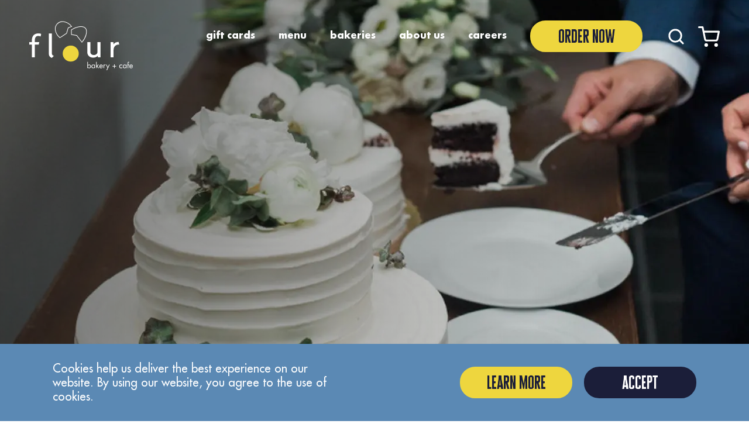

--- FILE ---
content_type: text/html; charset=utf-8
request_url: https://www.flourbakery.com/wedding-cakes
body_size: 111735
content:
<!DOCTYPE html><html lang="en"><head><meta charSet="utf-8"/><meta http-equiv="x-ua-compatible" content="ie=edge"/><meta name="viewport" content="initial-scale=1.0, width=device-width"/><meta name="format-detection" content="telephone=no"/><link rel="icon" href="https://cdn.sanity.io/files/38f3s2bw/production/2e029ab29b2e95dfd2475dee78272c69dfdf30fc.ico" sizes="any"/><link preload="true" rel="icon" type="image/svg+xml" href="https://cdn.sanity.io/images/38f3s2bw/production/78338d5c56d414dc98d29369e163e25df1f6eccb-16x16.svg"/><link preload="true" rel="mask-icon" href="https://cdn.sanity.io/images/38f3s2bw/production/78338d5c56d414dc98d29369e163e25df1f6eccb-16x16.svg" color="#000000"/><link rel="apple-touch-icon" href="https://cdn.sanity.io/images/38f3s2bw/production/30461820a04a20f7676887b507c00ec524c4bbd1-192x192.png?w=192&amp;h=192"/><link rel="preconnect" href="https://hull-demo.myshopify.com"/><link rel="preconnect" href="https://cdn.sanity.io" crossorigin=""/><title>wedding cakes - flour bakery</title><meta name="description" content="Default Meta Desc"/><meta property="og:title" content="wedding cakes - flour bakery"/><meta name="twitter:title" content="wedding cakes - flour bakery"/><meta property="og:description" content="Default Share Desc"/><meta name="twitter:description" content="Default Share Desc"/><meta property="og:image" content="https://cdn.sanity.io/images/38f3s2bw/production/e85d1d3464e25eec9c22a7c497898b48be1f08c7-257x123.svg?rect=12,0,234,123&amp;w=1200&amp;h=630"/><meta name="twitter:image" content="https://cdn.sanity.io/images/38f3s2bw/production/e85d1d3464e25eec9c22a7c497898b48be1f08c7-257x123.svg?rect=12,0,234,123&amp;w=1200&amp;h=630"/><meta property="og:type" content="website"/><meta name="twitter:card" content="summary_large_image"/><meta property="og:site_name" content="flour bakery"/><link rel="preload" as="image" imagesrcset="https://cdn.sanity.io/images/38f3s2bw/production/d5d6035e74782e2e11246edb9e32454e4b7ac08e-730x1090.png?w=320&amp;q=75&amp;fit=clip&amp;auto=format 320w, https://cdn.sanity.io/images/38f3s2bw/production/d5d6035e74782e2e11246edb9e32454e4b7ac08e-730x1090.png?w=425&amp;q=75&amp;fit=clip&amp;auto=format 425w, https://cdn.sanity.io/images/38f3s2bw/production/d5d6035e74782e2e11246edb9e32454e4b7ac08e-730x1090.png?w=768&amp;q=75&amp;fit=clip&amp;auto=format 768w, https://cdn.sanity.io/images/38f3s2bw/production/d5d6035e74782e2e11246edb9e32454e4b7ac08e-730x1090.png?w=1024&amp;q=75&amp;fit=clip&amp;auto=format 1024w, https://cdn.sanity.io/images/38f3s2bw/production/d5d6035e74782e2e11246edb9e32454e4b7ac08e-730x1090.png?w=1170&amp;q=75&amp;fit=clip&amp;auto=format 1170w, https://cdn.sanity.io/images/38f3s2bw/production/d5d6035e74782e2e11246edb9e32454e4b7ac08e-730x1090.png?w=1280&amp;q=75&amp;fit=clip&amp;auto=format 1280w, https://cdn.sanity.io/images/38f3s2bw/production/d5d6035e74782e2e11246edb9e32454e4b7ac08e-730x1090.png?w=1440&amp;q=75&amp;fit=clip&amp;auto=format 1440w, https://cdn.sanity.io/images/38f3s2bw/production/d5d6035e74782e2e11246edb9e32454e4b7ac08e-730x1090.png?w=1680&amp;q=75&amp;fit=clip&amp;auto=format 1680w, https://cdn.sanity.io/images/38f3s2bw/production/d5d6035e74782e2e11246edb9e32454e4b7ac08e-730x1090.png?w=1920&amp;q=75&amp;fit=clip&amp;auto=format 1920w" imagesizes="100vw"/><meta name="next-head-count" content="22"/><script async="" src="https://www.googletagmanager.com/gtag/js?id=UA-88593700-1"></script><script async="" src="https://www.googletagmanager.com/gtag/js?id=G-VRR31STQW8"></script><script>window.dataLayer = window.dataLayer || [];
              function gtag(){dataLayer.push(arguments);}
              gtag('js', new Date());
            
              gtag('config', 'G-VRR31STQW8');</script><script>window.dataLayer = window.dataLayer || [];
              function gtag(){dataLayer.push(arguments);}
              gtag('js', new Date());
            
              gtag('config', 'UA-88593700-1');</script><script type="text/javascript">
              if (!String.prototype.replaceAll) {
                String.prototype.replaceAll = function(str, newStr){

                  // If a regex pattern
                  if (Object.prototype.toString.call(str).toLowerCase() === '[object regexp]') {
                    return this.replace(str, newStr);
                  }

                  // If a string
                  return this.replace(new RegExp(str, 'g'), newStr);

                };
              }
              window.onpageshow = (event) => { 
                var perfEntries = performance.getEntriesByType("navigation");
                if (event.persisted){
                  return location.reload(true);
                }
                if (Array.isArray(perfEntries) && perfEntries.length > 0) {
                  if (perfEntries[0].type === "back_forward") {
                    return location.reload(true);
                  }
                }
              };
            </script><link rel="preload" href="/_next/static/css/28f1ee0819099518.css" as="style"/><link rel="stylesheet" href="/_next/static/css/28f1ee0819099518.css" data-n-g=""/><link rel="preload" href="/_next/static/css/ed0a188e358930bb.css" as="style"/><link rel="stylesheet" href="/_next/static/css/ed0a188e358930bb.css" data-n-p=""/><noscript data-n-css=""></noscript><script defer="" nomodule="" src="/_next/static/chunks/polyfills-c67a75d1b6f99dc8.js"></script><script defer="" src="/_next/static/chunks/8412.16ecabbd8b870ad0.js"></script><script src="/_next/static/chunks/webpack-6b9668132ddd6072.js" defer=""></script><script src="/_next/static/chunks/framework-a070cbfff3c750c5.js" defer=""></script><script src="/_next/static/chunks/main-83341a5689f2a222.js" defer=""></script><script src="/_next/static/chunks/pages/_app-b7f677927ca05839.js" defer=""></script><script src="/_next/static/chunks/2236-6dec090ddda7ea65.js" defer=""></script><script src="/_next/static/chunks/946-9b7e81a12d33ebc8.js" defer=""></script><script src="/_next/static/chunks/pages/%5B...slug%5D-a8c99e173407f0b6.js" defer=""></script><script src="/_next/static/5uWf8BSBv-SD5Yz8fTtoo/_buildManifest.js" defer=""></script><script src="/_next/static/5uWf8BSBv-SD5Yz8fTtoo/_ssgManifest.js" defer=""></script></head><body><div id="__next" data-reactroot=""><a href="#content" class="hidden">Skip to Content</a><header class="relative"><div class="min-h-[360px] md:min-h-[650px] relative"><span style="box-sizing:border-box;display:block;overflow:hidden;width:initial;height:initial;background:none;opacity:1;border:0;margin:0;padding:0;position:absolute;top:0;left:0;bottom:0;right:0"><img alt="Wedding cake decorated with fresh Flowers" sizes="100vw" srcSet="https://cdn.sanity.io/images/38f3s2bw/production/d5d6035e74782e2e11246edb9e32454e4b7ac08e-730x1090.png?w=320&amp;q=75&amp;fit=clip&amp;auto=format 320w, https://cdn.sanity.io/images/38f3s2bw/production/d5d6035e74782e2e11246edb9e32454e4b7ac08e-730x1090.png?w=425&amp;q=75&amp;fit=clip&amp;auto=format 425w, https://cdn.sanity.io/images/38f3s2bw/production/d5d6035e74782e2e11246edb9e32454e4b7ac08e-730x1090.png?w=768&amp;q=75&amp;fit=clip&amp;auto=format 768w, https://cdn.sanity.io/images/38f3s2bw/production/d5d6035e74782e2e11246edb9e32454e4b7ac08e-730x1090.png?w=1024&amp;q=75&amp;fit=clip&amp;auto=format 1024w, https://cdn.sanity.io/images/38f3s2bw/production/d5d6035e74782e2e11246edb9e32454e4b7ac08e-730x1090.png?w=1170&amp;q=75&amp;fit=clip&amp;auto=format 1170w, https://cdn.sanity.io/images/38f3s2bw/production/d5d6035e74782e2e11246edb9e32454e4b7ac08e-730x1090.png?w=1280&amp;q=75&amp;fit=clip&amp;auto=format 1280w, https://cdn.sanity.io/images/38f3s2bw/production/d5d6035e74782e2e11246edb9e32454e4b7ac08e-730x1090.png?w=1440&amp;q=75&amp;fit=clip&amp;auto=format 1440w, https://cdn.sanity.io/images/38f3s2bw/production/d5d6035e74782e2e11246edb9e32454e4b7ac08e-730x1090.png?w=1680&amp;q=75&amp;fit=clip&amp;auto=format 1680w, https://cdn.sanity.io/images/38f3s2bw/production/d5d6035e74782e2e11246edb9e32454e4b7ac08e-730x1090.png?w=1920&amp;q=75&amp;fit=clip&amp;auto=format 1920w" src="https://cdn.sanity.io/images/38f3s2bw/production/d5d6035e74782e2e11246edb9e32454e4b7ac08e-730x1090.png?w=1920&amp;q=75&amp;fit=clip&amp;auto=format" decoding="async" data-nimg="fill" class="" style="position:absolute;top:0;left:0;bottom:0;right:0;box-sizing:border-box;padding:0;border:none;margin:auto;display:block;width:0;height:0;min-width:100%;max-width:100%;min-height:100%;max-height:100%;object-fit:cover;object-position:center center;background-size:cover;background-position:center center;filter:blur(20px);background-image:url(&quot;https://cdn.sanity.io/images/38f3s2bw/production/d5d6035e74782e2e11246edb9e32454e4b7ac08e-730x1090.png?w=64&amp;blur=50&amp;q=30&amp;fit=clip&amp;auto=format&quot;)"/><noscript><img alt="Wedding cake decorated with fresh Flowers" sizes="100vw" srcSet="https://cdn.sanity.io/images/38f3s2bw/production/d5d6035e74782e2e11246edb9e32454e4b7ac08e-730x1090.png?w=320&amp;q=75&amp;fit=clip&amp;auto=format 320w, https://cdn.sanity.io/images/38f3s2bw/production/d5d6035e74782e2e11246edb9e32454e4b7ac08e-730x1090.png?w=425&amp;q=75&amp;fit=clip&amp;auto=format 425w, https://cdn.sanity.io/images/38f3s2bw/production/d5d6035e74782e2e11246edb9e32454e4b7ac08e-730x1090.png?w=768&amp;q=75&amp;fit=clip&amp;auto=format 768w, https://cdn.sanity.io/images/38f3s2bw/production/d5d6035e74782e2e11246edb9e32454e4b7ac08e-730x1090.png?w=1024&amp;q=75&amp;fit=clip&amp;auto=format 1024w, https://cdn.sanity.io/images/38f3s2bw/production/d5d6035e74782e2e11246edb9e32454e4b7ac08e-730x1090.png?w=1170&amp;q=75&amp;fit=clip&amp;auto=format 1170w, https://cdn.sanity.io/images/38f3s2bw/production/d5d6035e74782e2e11246edb9e32454e4b7ac08e-730x1090.png?w=1280&amp;q=75&amp;fit=clip&amp;auto=format 1280w, https://cdn.sanity.io/images/38f3s2bw/production/d5d6035e74782e2e11246edb9e32454e4b7ac08e-730x1090.png?w=1440&amp;q=75&amp;fit=clip&amp;auto=format 1440w, https://cdn.sanity.io/images/38f3s2bw/production/d5d6035e74782e2e11246edb9e32454e4b7ac08e-730x1090.png?w=1680&amp;q=75&amp;fit=clip&amp;auto=format 1680w, https://cdn.sanity.io/images/38f3s2bw/production/d5d6035e74782e2e11246edb9e32454e4b7ac08e-730x1090.png?w=1920&amp;q=75&amp;fit=clip&amp;auto=format 1920w" src="https://cdn.sanity.io/images/38f3s2bw/production/d5d6035e74782e2e11246edb9e32454e4b7ac08e-730x1090.png?w=1920&amp;q=75&amp;fit=clip&amp;auto=format" decoding="async" data-nimg="fill" style="position:absolute;top:0;left:0;bottom:0;right:0;box-sizing:border-box;padding:0;border:none;margin:auto;display:block;width:0;height:0;min-width:100%;max-width:100%;min-height:100%;max-height:100%;object-fit:cover;object-position:center center" class=""/></noscript></span><div class="absolute h-full w-full from-black opacity-50 bg-gradient-to-r"></div><div class="fixed left-0 top-0 z-50 w-full transition-all duration-300 bg-transparent pt-[17px] sm:pb-[17px] md:pt-[35px]"><div class="px-outer relative mx-auto flex max-w-[1440px] items-center sm:items-start"><div class="z-70 relative"><a title="Flour Bakery + Cafe" href="/"><svg xmlns="http://www.w3.org/2000/svg" width="256.605" height="123.225" viewBox="0 0 256.605 123.225" class="cursor-pointer overflow-visible h-auto w-[100px] sm:w-[137px] md:w-[177px]"><path style="fill:#fff" transform="translate(-44.42 -137.445)" d="M72.584 177.1a15.239 15.239 0 0 0-6.442-1.324c-5.119 0-7.849 4.711-7.849 9.667v5.779h10.821l-1.237 6.031H58.3v31.389h-7.521v-31.389H44.42v-6.031h6.359v-3.47c0-12.221 5.948-18.252 16.77-18.252a16.5 16.5 0 0 1 6.363 1.237z" data-name="Path 4"></path><path style="fill:#fff" transform="translate(-130.359 -138.032)" d="M186.284 230.717c-2.478-.66-7.434-3.138-7.434-10.324V170.42h7.514v48.98a6.378 6.378 0 0 0 5.039 6.193z" data-name="Path 5"></path><path style="fill:#fff" transform="translate(-299.42 -175.943)" d="m469.4 267.14-.325-3.719c-2.893 3.138-5.7 4.624-11.564 4.624-8.181 0-14.208-5.2-14.208-13.545v-24.78h7.517v24.038c0 3.881 2.4 7.842 8.672 7.842 6.031 0 9-3.961 9-7.842V229.72h7.514v37.42z" data-name="Path 6"></path><path style="fill:#fff" transform="translate(-401.302 -175.061)" d="M623.483 234.7c-6.024 0-13.293 3.221-13.293 13.877v17.679h-7.52v-37.42h7.11l.328 5.865c1.984-4.624 7.1-6.363 12.715-6.363l1.4 6.363z" data-name="Path 7"></path><path d="M97.826 51.979c-6.894.14-13.088 2.236-18.465 6.261a19.53 19.53 0 0 0-7.293 14.99l.004.327a19.508 19.508 0 0 0 7.703 14.765 31.835 31.835 0 0 0 22.172 5.56l.543-.052.014-.07a44.846 44.846 0 0 0 18.932-5.865c.25-.175.528-.361.824-.561 3.361-2.282 9.619-6.522 9.648-12.758.592-6.179-5.18-11.031-8.287-13.642-.277-.232-.534-.45-.766-.647a44.925 44.925 0 0 0-18.765-7.92l-.377-.066-1.004-.106a38.838 38.838 0 0 0-4.883-.216ZM80.631 87.105a17.947 17.947 0 0 1-7.074-13.593l-.004-.29a18.273 18.273 0 0 1 4.535-11.773l.002.002c.65-.743 1.373-1.42 2.158-2.02A30.4 30.4 0 0 1 98.51 53.42c1.013.003 2.025.057 4.362.32 7.703 1.332 13.74 3.9 19.007 7.676.236.2.495.422.775.656 3.112 2.617 8.32 6.995 7.758 12.424l.053.006h-.053l.37.037-.368-.002c-.008 5.465-5.636 9.285-8.998 11.567a73.94 73.94 0 0 0-.832.57c-5.458 3.099-11.516 4.994-19.22 5.712-8.31.58-15.109-1.335-20.733-5.28z" opacity="1" style="fill:#fff"></path><path d="M107.117 129.667a18.273 18.273 0 0 0-4.536 11.774l.005.288a17.947 17.947 0 0 0 7.073 13.594 30.286 30.286 0 0 0 20.624 5.35l3.776-18.505-6.836-12.546 3.35-7.822a30.4 30.4 0 0 0-21.295 5.849 14.853 14.853 0 0 0-2.159 2.02m24.4 32.379-.543.053a31.835 31.835 0 0 1-22.172-5.56 19.508 19.508 0 0 1-7.702-14.766l-.005-.327a19.53 19.53 0 0 1 7.293-14.989c6.617-4.954 14.475-6.986 23.349-6.046l1.002.106-3.86 9.023 6.742 12.388z" data-name="Path 9" opacity="0" style="fill:#fff"></path><path d="m125.59 129.577 7.498 10.62-2.63 20.407a44.006 44.006 0 0 0 19.154-5.712c.254-.177.533-.367.832-.57 3.362-2.281 8.991-6.1 8.999-11.566l.368.002-.37-.038h.053l-.053-.006c.56-5.429-4.647-9.807-7.759-12.424-.28-.234-.539-.457-.775-.657a44.04 44.04 0 0 0-17.678-7.518zm3.167 32.583 2.783-21.58-7.894-11.176 9.095-8.885.377.067a44.925 44.925 0 0 1 18.766 7.919c.231.196.489.415.766.647 3.107 2.61 8.878 7.462 8.287 13.641-.03 6.236-6.287 10.477-9.649 12.759-.296.2-.572.387-.823.561a44.846 44.846 0 0 1-20.826 6.019z" data-name="Path 8" opacity="0" style="fill:#fff"></path><path d="M274.23 272.812a19.872 19.872 0 1 1 19.87 19.871 19.874 19.874 0 0 1-19.872-19.872" data-name="Path 10" style="fill:#eed63e"></path><path style="fill:#fff" transform="translate(-299.42 -262.681)" d="M443.3 380.936h1.5v-1.227h.04a3.71 3.71 0 0 0 3.048 1.465 4.369 4.369 0 0 0 4.235-4.664c0-2.5-1.62-4.671-4.253-4.671a3.808 3.808 0 0 0-3.03 1.5h-.04V365.4h-1.5zm4.311-7.7a2.951 2.951 0 0 1 2.969 3.2c0 1.789-1.01 3.348-2.951 3.348-1.879 0-2.9-1.634-2.9-3.366a3 3 0 0 1 2.878-3.181" data-name="Path 11"></path><path style="fill:#fff" transform="translate(-317.467 -274.099)" d="M480.357 383.509h-1.5v1.255h-.036a3.826 3.826 0 0 0-3.034-1.5c-2.655 0-4.253 2.164-4.253 4.689a4.362 4.362 0 0 0 4.238 4.646 3.719 3.719 0 0 0 3.048-1.464h.036v1.226h1.5zm-4.4 1.143a2.964 2.964 0 0 1 2.98 3.2c0 1.789-1.021 3.347-2.958 3.347-1.887 0-2.9-1.634-2.9-3.365a2.994 2.994 0 0 1 2.875-3.182" data-name="Path 12"></path><path style="fill:#fff" transform="translate(-337.918 -262.694)" d="m505.028 375.376 3.218-3.272h2.013l-3.78 3.762 4.495 5.082h-1.995l-3.557-4.033-.393.4v3.632h-1.509V365.42h1.508z" data-name="Path 13"></path><path style="fill:#fff" transform="translate(-352.326 -274.106)" d="M534.551 388.259c.148-2.637-1.353-4.988-4.2-4.988-2.767 0-4.293 2.164-4.293 4.783a4.284 4.284 0 0 0 4.332 4.552 4.46 4.46 0 0 0 4.083-2.482l-1.277-.732a3.04 3.04 0 0 1-2.695 1.822 2.865 2.865 0 0 1-2.9-2.951h6.947zm-6.872-1.284a2.8 2.8 0 0 1 2.691-2.316 2.711 2.711 0 0 1 2.6 2.316z" data-name="Path 14"></path><path style="fill:#fff" transform="translate(-370.918 -274.099)" d="M556.644 384.468h.036a2.276 2.276 0 0 1 1.955-1.208 2.66 2.66 0 0 1 1.356.415l-.714 1.374a1.463 1.463 0 0 0-.906-.4c-1.659 0-1.728 2.128-1.728 3.279v4.422h-1.5v-8.845h1.5z" data-name="Path 15"></path><path style="fill:#fff" transform="translate(-380.947 -274.54)" d="M570.83 383.95h1.75l3.127 6.338 2.861-6.338h1.713l-6.532 13.815h-1.717l2.864-5.8z" data-name="Path 16"></path><path style="fill:#fff" transform="translate(-410.099 -273.6)" d="M621.725 382.48v3.82h3.816v1.468h-3.816v3.824h-1.475v-3.824h-3.82V386.3h3.82v-3.82z" data-name="Path 17"></path><path style="fill:#fff" transform="translate(-439.691 -274.105)" d="M670.176 386.148h-.04a3.4 3.4 0 0 0-2.748-1.486 3.167 3.167 0 0 0-3.124 3.279 3.1 3.1 0 0 0 3.048 3.272 3.434 3.434 0 0 0 2.879-1.526h.043v2.013a4.85 4.85 0 0 1-2.806.9 4.581 4.581 0 0 1-4.707-4.664 4.669 4.669 0 0 1 4.722-4.671 4.74 4.74 0 0 1 2.731.884v1.995z" data-name="Path 18"></path><path style="fill:#fff" transform="translate(-455.808 -274.099)" d="M696.753 383.509h-1.5v1.255h-.04a3.807 3.807 0 0 0-3.026-1.5c-2.655 0-4.256 2.164-4.256 4.689a4.365 4.365 0 0 0 4.238 4.646 3.712 3.712 0 0 0 3.044-1.464h.04v1.226h1.5zm-4.4 1.143a2.961 2.961 0 0 1 2.976 3.2c0 1.789-1.021 3.347-2.958 3.347-1.883 0-2.9-1.634-2.9-3.365a3 3 0 0 1 2.879-3.182" data-name="Path 19"></path><path style="fill:#fff" transform="translate(-475.16 -262.259)" d="M720.534 380.514h-1.5v-7.456h-.834v-1.389h.829v-3.524a4.515 4.515 0 0 1 .4-2.294 2.556 2.556 0 0 1 2.276-1.111 3.529 3.529 0 0 1 1.075.188v1.526a3.094 3.094 0 0 0-1.017-.206c-1.223 0-1.223.862-1.223 2.428v3h2.244v1.389h-2.244v7.452z" data-name="Path 20"></path><path style="fill:#fff" transform="translate(-484.129 -274.106)" d="M740.725 388.259c.144-2.637-1.36-4.988-4.2-4.988-2.767 0-4.292 2.164-4.292 4.783a4.281 4.281 0 0 0 4.329 4.552 4.469 4.469 0 0 0 4.087-2.482l-1.28-.732a3.028 3.028 0 0 1-2.695 1.822 2.864 2.864 0 0 1-2.9-2.951h6.951zm-6.875-1.284a2.8 2.8 0 0 1 2.687-2.316 2.706 2.706 0 0 1 2.6 2.316z" data-name="Path 21"></path></svg></a></div><div class="z-70 relative !absolute left-[-100%] opacity-0"><a title="Flour Bakery + Cafe" href="/"><svg xmlns="http://www.w3.org/2000/svg" width="187.821" height="85.857" viewBox="0 0 187.821 85.857" class="cursor-pointer overflow-visible h-auto w-[100px] sm:w-[137px] lg:w-[150px]"><path style="fill:#fff" transform="translate(-44.42 -142.49)" d="M68.149 175.9a12.839 12.839 0 0 0-5.428-1.115c-4.313 0-6.613 3.969-6.613 8.145v4.87h9.117l-1.042 5.082h-8.072v26.448h-6.333v-26.446H44.42V187.8h5.358v-2.924c0-10.3 5.011-15.379 14.129-15.379a13.9 13.9 0 0 1 5.361 1.042z" data-name="Path 4"></path><path style="fill:#fff" transform="translate(-137.994 -143.128)" d="M185.114 221.225c-2.088-.556-6.264-2.644-6.264-8.7V170.42h6.331v41.271a5.374 5.374 0 0 0 4.246 5.218z" data-name="Path 5"></path><path style="fill:#fff" transform="translate(-322.075 -184.406)" d="m465.288 261.25-.273-3.134c-2.437 2.644-4.8 3.9-9.743 3.9-6.893 0-11.971-4.383-11.971-11.413V229.72h6.333v20.254c0 3.27 2.018 6.607 7.306 6.607 5.081 0 7.586-3.337 7.586-6.607V229.72h6.331v31.53z" data-name="Path 6"></path><path style="fill:#fff" transform="translate(-433.01 -183.447)" d="M620.206 233.7c-5.075 0-11.2 2.714-11.2 11.692v14.9h-6.336v-31.53h5.99l.277 4.942c1.671-3.9 5.984-5.361 10.713-5.361l1.182 5.361z" data-name="Path 7"></path><path d="M81.75 43.85a27.023 27.023 0 0 0-15.092 5.228 16.454 16.454 0 0 0-6.21 12.596l.003.271a16.438 16.438 0 0 0 6.424 12.477 26.824 26.824 0 0 0 18.652 4.783l.457-.043.012-.058a37.786 37.786 0 0 0 16.057-4.915c.211-.146.444-.3.695-.47 2.837-1.916 8.119-5.482 8.152-10.733.509-5.204-4.343-9.302-6.957-11.507-.233-.196-.448-.38-.644-.547a37.849 37.849 0 0 0-15.793-6.71l-.315-.054-.015.014-.817-.092a27.023 27.023 0 0 0-4.609-.24Zm2.164 34.209a25.519 25.519 0 0 1-16.316-4.655 15.122 15.122 0 0 1-5.899-11.494l-.002-.242a15.4 15.4 0 0 1 3.875-9.898 12.514 12.514 0 0 1 1.828-1.692 25.612 25.612 0 0 1 15.409-4.982c.853.007 1.706.057 2.554.15l2.239.266a37.1 37.1 0 0 1 14.88 6.367c.199.169.42.36.653.555 2.616 2.21 6.997 5.908 6.513 10.482l.045.006-.045-.002.313.033-.31-.002c-.017 4.607-4.767 7.812-7.604 9.729-.254.172-.492.33-.705.478a37.081 37.081 0 0 1-15.076 4.662z" opacity="1" style="fill:#fff"></path><path d="M97.972 102.154a15.4 15.4 0 0 0-3.876 9.898l.003.243a15.122 15.122 0 0 0 5.898 11.492 25.519 25.519 0 0 0 17.346 4.595l3.264-15.574-5.703-10.603 2.858-6.574a25.612 25.612 0 0 0-17.962 4.83 12.514 12.514 0 0 0-1.828 1.693m20.412 27.392-.458.043a26.824 26.824 0 0 1-18.652-4.783 16.438 16.438 0 0 1-6.423-12.476l-.005-.273a16.454 16.454 0 0 1 6.211-12.595 27.023 27.023 0 0 1 19.701-4.988l.845.095-3.297 7.584 5.624 10.467z" data-name="Path 9" opacity="0" style="fill:#fff"></path><path d="m113.55 102.17 6.297 8.962-2.255 17.19a37.081 37.081 0 0 0 16.15-4.779c.213-.148.45-.308.703-.48 2.837-1.916 7.588-5.121 7.604-9.728l.31.002-.312-.032h.044l-.044-.005c.483-4.573-3.896-8.272-6.513-10.483-.233-.194-.454-.386-.652-.555a37.1 37.1 0 0 0-14.88-6.367zm2.606 27.459 2.386-18.175-6.632-9.432 7.68-7.47.315.055a37.849 37.849 0 0 1 15.792 6.709c.196.167.411.35.645.546 2.614 2.205 7.466 6.304 6.958 11.508-.034 5.25-5.317 8.816-8.154 10.732-.25.17-.483.325-.694.472a37.786 37.786 0 0 1-17.559 5.033z" data-name="Path 8" opacity="0" style="fill:#fff"></path><path d="M274.23 269.683a16.742 16.742 0 1 1 16.742 16.743 16.745 16.745 0 0 1-16.742-16.743" data-name="Path 10" style="fill:#eed63e"></path></svg></a></div><div class="ml-auto flex space-x-[10px] xs:space-x-[20px]"><nav class="xs:space-x-[30px] lg:flex lg:space-x-[40px]" role="navigation"><ul class="hidden items-center space-x-[10px] xs:space-x-[30px] lg:flex lg:space-x-[40px]"><li><div><button id="navbtn-shipping" class="appearance-none font-futura text-[16px] font-bold leading-[26px] text-white transition-colors duration-300 hover:text-yellow lowercase" title="Gift Cards" type="button" aria-expanded="false" aria-controls="submenu-shipping">Gift Cards</button><div hidden="" class="fixed left-0 w-full z-[9999] px-outer top-[15%]"><div class="mx-auto max-w-[1440px]"></div></div></div></li><li><div><button id="navbtn-menu" class="appearance-none font-futura text-[16px] font-bold leading-[26px] text-white transition-colors duration-300 hover:text-yellow lowercase" title="Menu" type="button" aria-expanded="false" aria-controls="submenu-menu">Menu</button><div hidden="" class="fixed left-0 w-full z-[9999] px-outer top-[15%]"><div class="mx-auto max-w-[1440px]"></div></div></div></li><li><div><button id="navbtn-bakeries" class="appearance-none font-futura text-[16px] font-bold leading-[26px] text-white transition-colors duration-300 hover:text-yellow lowercase" title="Bakeries" type="button" aria-expanded="false" aria-controls="submenu-bakeries">Bakeries</button><div hidden="" class="fixed left-0 w-full z-[9999] px-outer top-[15%]"><div class="mx-auto max-w-[1440px]"></div></div></div></li><li><a class="font-futura text-[16px] font-bold leading-[26px] text-white transition-colors duration-300 hover:text-yellow lowercase" title="About Us" target="_self" href="/about-us">About Us</a></li><li><a class="font-futura text-[16px] font-bold leading-[26px] text-white transition-colors duration-300 hover:text-yellow lowercase" title="Careers" target="_self" href="/careers">Careers</a></li><li><div><button id="navbtn-order-now" class="appearance-none btn btn--yellow-navyBlue btn--order-now font-normal" title="Order Now" type="button" aria-expanded="false" aria-controls="submenu-order-now">Order Now</button><div hidden="" class="fixed left-0 w-full z-[9999] px-outer top-[15%]"><div class="mx-auto max-w-[1440px]"></div></div></div></li></ul><ul class="flex items-center space-x-[10px] xs:space-x-[20px]"><li><button class="group relative"><svg xmlns="http://www.w3.org/2000/svg" viewBox="0 0 24 24" id="search" class="mt-[5px] h-[25px] w-auto fill-white transition-colors duration-300 group-hover:fill-yellow sm:mt-[7px] sm:h-[35px]"><g data-name="Layer 2"><path d="m20.71 19.29-3.4-3.39A7.92 7.92 0 0 0 19 11a8 8 0 1 0-8 8 7.92 7.92 0 0 0 4.9-1.69l3.39 3.4a1 1 0 0 0 1.42 0 1 1 0 0 0 0-1.42zM5 11a6 6 0 1 1 6 6 6 6 0 0 1-6-6z" data-name="search"></path></g></svg></button></li><li><button class="group relative"><svg xmlns="http://www.w3.org/2000/svg" width="36" height="34.5" viewBox="0 0 36 34.5" class="mt-[5px] h-[25px] w-auto text-white transition-colors duration-300 group-hover:text-yellow sm:mt-[7px] sm:h-[35px]"><path d="M15 31.5a1.5 1.5 0 1 1-1.5-1.5 1.5 1.5 0 0 1 1.5 1.5Z" fill="none" stroke="currentColor" stroke-linecap="round" stroke-linejoin="round" stroke-width="3"></path><path d="M31.5 31.5A1.5 1.5 0 1 1 30 30a1.5 1.5 0 0 1 1.5 1.5Z" fill="none" stroke="currentColor" stroke-linecap="round" stroke-linejoin="round" stroke-width="3"></path><path d="M1.5 1.5h6l4.02 20.085a3 3 0 0 0 3 2.415H29.1a3 3 0 0 0 3-2.415L34.5 9H9" fill="none" stroke="currentColor" stroke-linecap="round" stroke-linejoin="round" stroke-width="3"></path></svg><span class="absolute top-[-5px] right-[-10px] flex h-[22px] w-[22px] items-center justify-center rounded-full bg-pink font-cheddar text-[18px] text-navyBlue opacity-0 transition-all duration-300 sm:top-[-5px] sm:right-[-15px] sm:h-[30px] sm:w-[30px]">0</span></button></li></ul></nav><button class="z-70 relative block lg:hidden"><svg width="23" height="23" viewBox="0 0 23 23" class="w-[25px] sm:w-[35px] mt-[4px] h-auto"><path fill="transparent" stroke-width="3" stroke="white" stroke-linecap="round"></path><path fill="transparent" stroke-width="3" stroke="white" stroke-linecap="round" d="M 2 9.423 L 20 9.423"></path><path fill="transparent" stroke-width="3" stroke="white" stroke-linecap="round"></path></svg></button></div></div></div></div><div class="absolute top-0 aspect-video h-full w-full lg:aspect-auto lg:min-h-[650px]"><section class="pl-combined pr-outer h-full w-full lg:container"><div class="relative flex h-full w-full"><div class="flex flex-col items-start justify-end"><div class="flex flex-col gap-6 md:flex-row"></div></div></div></section></div><div class="z-50"><div class="promo-bar--content text-white"></div></div></header><main class="" id="content"><section class="py-[35px] lg:py-[50px]"><div class="px-outer lg:container"><h1 class="h2 font-cheddar">wedding cakes</h1></div><div class="rc rc--rich-text pr-outer mt-[25px] pl-[25px] sm:mt-[35px] lg:container lg:pl-[90px] text-left"><p>Congratulations on your upcoming wedding! We are so excited to share in your big day. Below you will find all the information about our wedding offerings. To place an order or for questions, <a href="https://www.flourbakery.com/catering?form=wedding#contact" target="_blank" rel="noopener noreferrer">contact us here</a>.</p><h4></h4><div class="rich-text-image overflow-hidden rounded-[15px] sm:mb-[15px] md:mb-[25px] md:rounded-[20px] lg:mb-[45px] w-full sm:w-1/2 sm:float-left sm:mr-[15px] md:mr-[25px] lg:mr-[45px] max-w-full" style="aspect-ratio:382 / 442"><span style="box-sizing:border-box;display:block;overflow:hidden;width:initial;height:initial;background:none;opacity:1;border:0;margin:0;padding:0;position:relative"><span style="box-sizing:border-box;display:block;width:initial;height:initial;background:none;opacity:1;border:0;margin:0;padding:0;padding-top:115.70680628272252%"></span><img alt="two tier wedding cake featuring classic buttercream design and fresh flowers" src="[data-uri]" decoding="async" data-nimg="responsive" style="position:absolute;top:0;left:0;bottom:0;right:0;box-sizing:border-box;padding:0;border:none;margin:auto;display:block;width:0;height:0;min-width:100%;max-width:100%;min-height:100%;max-height:100%;background-size:cover;background-position:0% 0%;filter:blur(20px);background-image:url(&quot;https://cdn.sanity.io/images/38f3s2bw/production/7c36367b0b3a89d07a66fc5c7d0ea0f024afffae-382x442.png?w=64&amp;blur=50&amp;q=30&amp;fit=clip&amp;auto=format&quot;)"/><noscript><img alt="two tier wedding cake featuring classic buttercream design and fresh flowers" sizes="100vw" srcSet="https://cdn.sanity.io/images/38f3s2bw/production/7c36367b0b3a89d07a66fc5c7d0ea0f024afffae-382x442.png?w=320&amp;q=75&amp;fit=clip&amp;auto=format 320w, https://cdn.sanity.io/images/38f3s2bw/production/7c36367b0b3a89d07a66fc5c7d0ea0f024afffae-382x442.png?w=425&amp;q=75&amp;fit=clip&amp;auto=format 425w, https://cdn.sanity.io/images/38f3s2bw/production/7c36367b0b3a89d07a66fc5c7d0ea0f024afffae-382x442.png?w=768&amp;q=75&amp;fit=clip&amp;auto=format 768w, https://cdn.sanity.io/images/38f3s2bw/production/7c36367b0b3a89d07a66fc5c7d0ea0f024afffae-382x442.png?w=1024&amp;q=75&amp;fit=clip&amp;auto=format 1024w, https://cdn.sanity.io/images/38f3s2bw/production/7c36367b0b3a89d07a66fc5c7d0ea0f024afffae-382x442.png?w=1170&amp;q=75&amp;fit=clip&amp;auto=format 1170w, https://cdn.sanity.io/images/38f3s2bw/production/7c36367b0b3a89d07a66fc5c7d0ea0f024afffae-382x442.png?w=1280&amp;q=75&amp;fit=clip&amp;auto=format 1280w, https://cdn.sanity.io/images/38f3s2bw/production/7c36367b0b3a89d07a66fc5c7d0ea0f024afffae-382x442.png?w=1440&amp;q=75&amp;fit=clip&amp;auto=format 1440w, https://cdn.sanity.io/images/38f3s2bw/production/7c36367b0b3a89d07a66fc5c7d0ea0f024afffae-382x442.png?w=1680&amp;q=75&amp;fit=clip&amp;auto=format 1680w, https://cdn.sanity.io/images/38f3s2bw/production/7c36367b0b3a89d07a66fc5c7d0ea0f024afffae-382x442.png?w=1920&amp;q=75&amp;fit=clip&amp;auto=format 1920w" src="https://cdn.sanity.io/images/38f3s2bw/production/7c36367b0b3a89d07a66fc5c7d0ea0f024afffae-382x442.png?w=1920&amp;q=75&amp;fit=clip&amp;auto=format" decoding="async" data-nimg="responsive" style="position:absolute;top:0;left:0;bottom:0;right:0;box-sizing:border-box;padding:0;border:none;margin:auto;display:block;width:0;height:0;min-width:100%;max-width:100%;min-height:100%;max-height:100%" loading="lazy"/></noscript></span></div><div class="rich-text-image overflow-hidden rounded-[15px] sm:mb-[15px] md:mb-[25px] md:rounded-[20px] lg:mb-[45px] w-full sm:w-1/2 sm:float-left sm:mr-[15px] md:mr-[25px] lg:mr-[45px] max-w-full" style="aspect-ratio:386 / 442"><span style="box-sizing:border-box;display:block;overflow:hidden;width:initial;height:initial;background:none;opacity:1;border:0;margin:0;padding:0;position:relative"><span style="box-sizing:border-box;display:block;width:initial;height:initial;background:none;opacity:1;border:0;margin:0;padding:0;padding-top:114.5077720207254%"></span><img alt="two-tiered wedding cake featuring textured buttercream and flowers" src="[data-uri]" decoding="async" data-nimg="responsive" style="position:absolute;top:0;left:0;bottom:0;right:0;box-sizing:border-box;padding:0;border:none;margin:auto;display:block;width:0;height:0;min-width:100%;max-width:100%;min-height:100%;max-height:100%;background-size:cover;background-position:0% 0%;filter:blur(20px);background-image:url(&quot;https://cdn.sanity.io/images/38f3s2bw/production/5e20ce9f20143ba8b7f496767be68cfe946df9f8-386x442.png?w=64&amp;blur=50&amp;q=30&amp;fit=clip&amp;auto=format&quot;)"/><noscript><img alt="two-tiered wedding cake featuring textured buttercream and flowers" sizes="100vw" srcSet="https://cdn.sanity.io/images/38f3s2bw/production/5e20ce9f20143ba8b7f496767be68cfe946df9f8-386x442.png?w=320&amp;q=75&amp;fit=clip&amp;auto=format 320w, https://cdn.sanity.io/images/38f3s2bw/production/5e20ce9f20143ba8b7f496767be68cfe946df9f8-386x442.png?w=425&amp;q=75&amp;fit=clip&amp;auto=format 425w, https://cdn.sanity.io/images/38f3s2bw/production/5e20ce9f20143ba8b7f496767be68cfe946df9f8-386x442.png?w=768&amp;q=75&amp;fit=clip&amp;auto=format 768w, https://cdn.sanity.io/images/38f3s2bw/production/5e20ce9f20143ba8b7f496767be68cfe946df9f8-386x442.png?w=1024&amp;q=75&amp;fit=clip&amp;auto=format 1024w, https://cdn.sanity.io/images/38f3s2bw/production/5e20ce9f20143ba8b7f496767be68cfe946df9f8-386x442.png?w=1170&amp;q=75&amp;fit=clip&amp;auto=format 1170w, https://cdn.sanity.io/images/38f3s2bw/production/5e20ce9f20143ba8b7f496767be68cfe946df9f8-386x442.png?w=1280&amp;q=75&amp;fit=clip&amp;auto=format 1280w, https://cdn.sanity.io/images/38f3s2bw/production/5e20ce9f20143ba8b7f496767be68cfe946df9f8-386x442.png?w=1440&amp;q=75&amp;fit=clip&amp;auto=format 1440w, https://cdn.sanity.io/images/38f3s2bw/production/5e20ce9f20143ba8b7f496767be68cfe946df9f8-386x442.png?w=1680&amp;q=75&amp;fit=clip&amp;auto=format 1680w, https://cdn.sanity.io/images/38f3s2bw/production/5e20ce9f20143ba8b7f496767be68cfe946df9f8-386x442.png?w=1920&amp;q=75&amp;fit=clip&amp;auto=format 1920w" src="https://cdn.sanity.io/images/38f3s2bw/production/5e20ce9f20143ba8b7f496767be68cfe946df9f8-386x442.png?w=1920&amp;q=75&amp;fit=clip&amp;auto=format" decoding="async" data-nimg="responsive" style="position:absolute;top:0;left:0;bottom:0;right:0;box-sizing:border-box;padding:0;border:none;margin:auto;display:block;width:0;height:0;min-width:100%;max-width:100%;min-height:100%;max-height:100%" loading="lazy"/></noscript></span></div><div class="rich-text-image overflow-hidden rounded-[15px] sm:mb-[15px] md:mb-[25px] md:rounded-[20px] lg:mb-[45px] w-full sm:w-1/2 sm:float-left sm:mr-[15px] md:mr-[25px] lg:mr-[45px] max-w-full" style="aspect-ratio:370 / 442"><span style="box-sizing:border-box;display:block;overflow:hidden;width:initial;height:initial;background:none;opacity:1;border:0;margin:0;padding:0;position:relative"><span style="box-sizing:border-box;display:block;width:initial;height:initial;background:none;opacity:1;border:0;margin:0;padding:0;padding-top:119.45945945945947%"></span><img alt="two-tier wedding cake featuring textured buttercream design and fresh flowers" src="[data-uri]" decoding="async" data-nimg="responsive" style="position:absolute;top:0;left:0;bottom:0;right:0;box-sizing:border-box;padding:0;border:none;margin:auto;display:block;width:0;height:0;min-width:100%;max-width:100%;min-height:100%;max-height:100%;background-size:cover;background-position:0% 0%;filter:blur(20px);background-image:url(&quot;https://cdn.sanity.io/images/38f3s2bw/production/dbddde26db7b6378033e533e93b7d928c27bb2da-370x442.png?w=64&amp;blur=50&amp;q=30&amp;fit=clip&amp;auto=format&quot;)"/><noscript><img alt="two-tier wedding cake featuring textured buttercream design and fresh flowers" sizes="100vw" srcSet="https://cdn.sanity.io/images/38f3s2bw/production/dbddde26db7b6378033e533e93b7d928c27bb2da-370x442.png?w=320&amp;q=75&amp;fit=clip&amp;auto=format 320w, https://cdn.sanity.io/images/38f3s2bw/production/dbddde26db7b6378033e533e93b7d928c27bb2da-370x442.png?w=425&amp;q=75&amp;fit=clip&amp;auto=format 425w, https://cdn.sanity.io/images/38f3s2bw/production/dbddde26db7b6378033e533e93b7d928c27bb2da-370x442.png?w=768&amp;q=75&amp;fit=clip&amp;auto=format 768w, https://cdn.sanity.io/images/38f3s2bw/production/dbddde26db7b6378033e533e93b7d928c27bb2da-370x442.png?w=1024&amp;q=75&amp;fit=clip&amp;auto=format 1024w, https://cdn.sanity.io/images/38f3s2bw/production/dbddde26db7b6378033e533e93b7d928c27bb2da-370x442.png?w=1170&amp;q=75&amp;fit=clip&amp;auto=format 1170w, https://cdn.sanity.io/images/38f3s2bw/production/dbddde26db7b6378033e533e93b7d928c27bb2da-370x442.png?w=1280&amp;q=75&amp;fit=clip&amp;auto=format 1280w, https://cdn.sanity.io/images/38f3s2bw/production/dbddde26db7b6378033e533e93b7d928c27bb2da-370x442.png?w=1440&amp;q=75&amp;fit=clip&amp;auto=format 1440w, https://cdn.sanity.io/images/38f3s2bw/production/dbddde26db7b6378033e533e93b7d928c27bb2da-370x442.png?w=1680&amp;q=75&amp;fit=clip&amp;auto=format 1680w, https://cdn.sanity.io/images/38f3s2bw/production/dbddde26db7b6378033e533e93b7d928c27bb2da-370x442.png?w=1920&amp;q=75&amp;fit=clip&amp;auto=format 1920w" src="https://cdn.sanity.io/images/38f3s2bw/production/dbddde26db7b6378033e533e93b7d928c27bb2da-370x442.png?w=1920&amp;q=75&amp;fit=clip&amp;auto=format" decoding="async" data-nimg="responsive" style="position:absolute;top:0;left:0;bottom:0;right:0;box-sizing:border-box;padding:0;border:none;margin:auto;display:block;width:0;height:0;min-width:100%;max-width:100%;min-height:100%;max-height:100%" loading="lazy"/></noscript></span></div><h4><strong>flavors</strong></h4><ul><li><strong>midnight chocolate cake</strong>: deep, dark devil’s food cake filled with a silky milk, chocolate buttercream</li><li><strong>lemon raspberry cake</strong>: lemon cake brushed with lemon syrup, filled with lemon curd, raspberries, and buttercream</li><li><strong>carrot cake</strong>: classic carrot cake made with raisins and walnuts and spices, filled with sweet cream cheese icing</li><li><strong>hazelnut almond dacquoise</strong>: hazelnut almond meringue layered with ganache and espresso buttercream</li></ul><p>*<em>a different type of cake can be chosen for each tier of the cake sizing and pricing. pricing is subject to change based on order customization and special requests.</em></p><h4><strong>tiered cake sizes</strong></h4><ul><li><strong>TWO TIER</strong><ul><li>6″ + 4″ serves 14 to 22 - $150</li><li>8″ + 6″ serves 30 to 40 - $280</li><li>10″ + 6″ serves 40 to 50 - $360</li></ul></li><li><strong>THREE TIER</strong><ul><li>8″ + 6″ + 4″ serves 35 to 45 - $360</li><li>10″ + 8″ + 6″ serves 60 to 75 - $600</li><li>12″ + 10″ + 8″serves 90 to 120 - $950</li><li>14″ + 10″ + 6″serves 110 to 130 - $1,050</li><li>14″ + 12″ + 10″ serves 135 to 160 - $1,280</li><li>16″ + 14″ + 12″serves 185 to 210 - $1,680</li></ul></li><li><strong>FOUR TIER</strong><ul><li>12″ + 10″ + 8″ + 6″ serves 110 to 140 - $1,200</li><li>14″ + 12″ + 10″ + 8″ serves 160 to 200 - $1,600</li><li>16″ + 14″ + 12″ + 10″ serves 220 to 260 - $2,100 </li></ul></li></ul><h4><strong>decoration</strong></h4><p>All of our cakes are very simply and elegantly decorated with white buttercream, rather than fondant, for a more natural look. We offer three different styles for the finishing of your cake: classic, textured, rustic. Please inquire about additional decorations, like the flowers featured in our pictures!</p><h4><strong>tastings</strong> </h4><p>Unfortunately because we are not your typical wedding cake bakery, we do not offer tastings. With 48 hours notice we have slices of our cakes ready for you to pick up and try at home. If you would like to place an order in advance we can have one of each set aside in a box ready to go.</p><h4><strong>anniversary cake</strong> </h4><p>Add a 4″ cake to any tiered cake for an additional $35 and enjoy your wedding cake again after a year of marital bliss!</p><h4><strong>dessert bar</strong></h4><p>Is it really hard to limit yourself to just one type of dessert? We understand and we are here for you. We are happy to provide an assortment of desserts that all of your guests will love. We typically recommend 3-5 mini items per guest. Please inquire about our available options.</p><h4><strong>favors</strong></h4><p>Still haven’t had enough dessert? Send your guests home with a sweet treat. We can individually package many of our items. Please inquire about options and pricing.</p><h4><strong>delivery</strong></h4><p>Unfortunately we are unable to offer wedding cake deliveries at this time. We can have all cakes ready for pick up from our production kitchen located at 19 Dry Dock Ave in Boston Design Center for 8am pick up on Fridays and Saturdays, and 11am on Sundays.</p><h4><strong>the fine details</strong></h4><p>We cannot guarantee or hold any availability until we have obtained full payment for your order after baker approval. Payment due two weeks before the date of the event. <br/>In the event you need to cancel your order we ask for at least two weeks notice. With at least two weeks notice we are happy to provide a full refund. Cancellations and refunds under two weeks will be handled on a case by case basis. All pricing is subject to change based on order customization and special requests. All of our tiered cakes have a dowel down the center of the tiers to ensure the tiers stay in place/centered upon delivery, as well as 4 straws placed in the layers to provide support between cakes.</p></div><div class="clear-both"></div></section></main><footer class="bg-navyBlue py-[35px] text-white lg:py-[55px]" role="contentinfo"><div class="footer-cols px-outer mx-auto max-w-[1440px]"><div class="row-span-2 flex h-full flex-col items-start justify-between space-y-[25px] lg:col-span-2 lg:row-span-1 lg:min-h-[266px] lg:flex-row lg:space-y-0"><a title="Flour Bakery + Cafe" href="/"><svg xmlns="http://www.w3.org/2000/svg" width="256.605" height="123.225" viewBox="0 0 256.605 123.225" class="cursor-pointer overflow-visible h-auto w-[170px]"><path style="fill:#fff" transform="translate(-44.42 -137.445)" d="M72.584 177.1a15.239 15.239 0 0 0-6.442-1.324c-5.119 0-7.849 4.711-7.849 9.667v5.779h10.821l-1.237 6.031H58.3v31.389h-7.521v-31.389H44.42v-6.031h6.359v-3.47c0-12.221 5.948-18.252 16.77-18.252a16.5 16.5 0 0 1 6.363 1.237z" data-name="Path 4"></path><path style="fill:#fff" transform="translate(-130.359 -138.032)" d="M186.284 230.717c-2.478-.66-7.434-3.138-7.434-10.324V170.42h7.514v48.98a6.378 6.378 0 0 0 5.039 6.193z" data-name="Path 5"></path><path style="fill:#fff" transform="translate(-299.42 -175.943)" d="m469.4 267.14-.325-3.719c-2.893 3.138-5.7 4.624-11.564 4.624-8.181 0-14.208-5.2-14.208-13.545v-24.78h7.517v24.038c0 3.881 2.4 7.842 8.672 7.842 6.031 0 9-3.961 9-7.842V229.72h7.514v37.42z" data-name="Path 6"></path><path style="fill:#fff" transform="translate(-401.302 -175.061)" d="M623.483 234.7c-6.024 0-13.293 3.221-13.293 13.877v17.679h-7.52v-37.42h7.11l.328 5.865c1.984-4.624 7.1-6.363 12.715-6.363l1.4 6.363z" data-name="Path 7"></path><path d="M97.826 51.979c-6.894.14-13.088 2.236-18.465 6.261a19.53 19.53 0 0 0-7.293 14.99l.004.327a19.508 19.508 0 0 0 7.703 14.765 31.835 31.835 0 0 0 22.172 5.56l.543-.052.014-.07a44.846 44.846 0 0 0 18.932-5.865c.25-.175.528-.361.824-.561 3.361-2.282 9.619-6.522 9.648-12.758.592-6.179-5.18-11.031-8.287-13.642-.277-.232-.534-.45-.766-.647a44.925 44.925 0 0 0-18.765-7.92l-.377-.066-1.004-.106a38.838 38.838 0 0 0-4.883-.216ZM80.631 87.105a17.947 17.947 0 0 1-7.074-13.593l-.004-.29a18.273 18.273 0 0 1 4.535-11.773l.002.002c.65-.743 1.373-1.42 2.158-2.02A30.4 30.4 0 0 1 98.51 53.42c1.013.003 2.025.057 4.362.32 7.703 1.332 13.74 3.9 19.007 7.676.236.2.495.422.775.656 3.112 2.617 8.32 6.995 7.758 12.424l.053.006h-.053l.37.037-.368-.002c-.008 5.465-5.636 9.285-8.998 11.567a73.94 73.94 0 0 0-.832.57c-5.458 3.099-11.516 4.994-19.22 5.712-8.31.58-15.109-1.335-20.733-5.28z" opacity="1" style="fill:#fff"></path><path d="M107.117 129.667a18.273 18.273 0 0 0-4.536 11.774l.005.288a17.947 17.947 0 0 0 7.073 13.594 30.286 30.286 0 0 0 20.624 5.35l3.776-18.505-6.836-12.546 3.35-7.822a30.4 30.4 0 0 0-21.295 5.849 14.853 14.853 0 0 0-2.159 2.02m24.4 32.379-.543.053a31.835 31.835 0 0 1-22.172-5.56 19.508 19.508 0 0 1-7.702-14.766l-.005-.327a19.53 19.53 0 0 1 7.293-14.989c6.617-4.954 14.475-6.986 23.349-6.046l1.002.106-3.86 9.023 6.742 12.388z" data-name="Path 9" opacity="0" style="fill:#fff"></path><path d="m125.59 129.577 7.498 10.62-2.63 20.407a44.006 44.006 0 0 0 19.154-5.712c.254-.177.533-.367.832-.57 3.362-2.281 8.991-6.1 8.999-11.566l.368.002-.37-.038h.053l-.053-.006c.56-5.429-4.647-9.807-7.759-12.424-.28-.234-.539-.457-.775-.657a44.04 44.04 0 0 0-17.678-7.518zm3.167 32.583 2.783-21.58-7.894-11.176 9.095-8.885.377.067a44.925 44.925 0 0 1 18.766 7.919c.231.196.489.415.766.647 3.107 2.61 8.878 7.462 8.287 13.641-.03 6.236-6.287 10.477-9.649 12.759-.296.2-.572.387-.823.561a44.846 44.846 0 0 1-20.826 6.019z" data-name="Path 8" opacity="0" style="fill:#fff"></path><path d="M274.23 272.812a19.872 19.872 0 1 1 19.87 19.871 19.874 19.874 0 0 1-19.872-19.872" data-name="Path 10" style="fill:#eed63e"></path><path style="fill:#fff" transform="translate(-299.42 -262.681)" d="M443.3 380.936h1.5v-1.227h.04a3.71 3.71 0 0 0 3.048 1.465 4.369 4.369 0 0 0 4.235-4.664c0-2.5-1.62-4.671-4.253-4.671a3.808 3.808 0 0 0-3.03 1.5h-.04V365.4h-1.5zm4.311-7.7a2.951 2.951 0 0 1 2.969 3.2c0 1.789-1.01 3.348-2.951 3.348-1.879 0-2.9-1.634-2.9-3.366a3 3 0 0 1 2.878-3.181" data-name="Path 11"></path><path style="fill:#fff" transform="translate(-317.467 -274.099)" d="M480.357 383.509h-1.5v1.255h-.036a3.826 3.826 0 0 0-3.034-1.5c-2.655 0-4.253 2.164-4.253 4.689a4.362 4.362 0 0 0 4.238 4.646 3.719 3.719 0 0 0 3.048-1.464h.036v1.226h1.5zm-4.4 1.143a2.964 2.964 0 0 1 2.98 3.2c0 1.789-1.021 3.347-2.958 3.347-1.887 0-2.9-1.634-2.9-3.365a2.994 2.994 0 0 1 2.875-3.182" data-name="Path 12"></path><path style="fill:#fff" transform="translate(-337.918 -262.694)" d="m505.028 375.376 3.218-3.272h2.013l-3.78 3.762 4.495 5.082h-1.995l-3.557-4.033-.393.4v3.632h-1.509V365.42h1.508z" data-name="Path 13"></path><path style="fill:#fff" transform="translate(-352.326 -274.106)" d="M534.551 388.259c.148-2.637-1.353-4.988-4.2-4.988-2.767 0-4.293 2.164-4.293 4.783a4.284 4.284 0 0 0 4.332 4.552 4.46 4.46 0 0 0 4.083-2.482l-1.277-.732a3.04 3.04 0 0 1-2.695 1.822 2.865 2.865 0 0 1-2.9-2.951h6.947zm-6.872-1.284a2.8 2.8 0 0 1 2.691-2.316 2.711 2.711 0 0 1 2.6 2.316z" data-name="Path 14"></path><path style="fill:#fff" transform="translate(-370.918 -274.099)" d="M556.644 384.468h.036a2.276 2.276 0 0 1 1.955-1.208 2.66 2.66 0 0 1 1.356.415l-.714 1.374a1.463 1.463 0 0 0-.906-.4c-1.659 0-1.728 2.128-1.728 3.279v4.422h-1.5v-8.845h1.5z" data-name="Path 15"></path><path style="fill:#fff" transform="translate(-380.947 -274.54)" d="M570.83 383.95h1.75l3.127 6.338 2.861-6.338h1.713l-6.532 13.815h-1.717l2.864-5.8z" data-name="Path 16"></path><path style="fill:#fff" transform="translate(-410.099 -273.6)" d="M621.725 382.48v3.82h3.816v1.468h-3.816v3.824h-1.475v-3.824h-3.82V386.3h3.82v-3.82z" data-name="Path 17"></path><path style="fill:#fff" transform="translate(-439.691 -274.105)" d="M670.176 386.148h-.04a3.4 3.4 0 0 0-2.748-1.486 3.167 3.167 0 0 0-3.124 3.279 3.1 3.1 0 0 0 3.048 3.272 3.434 3.434 0 0 0 2.879-1.526h.043v2.013a4.85 4.85 0 0 1-2.806.9 4.581 4.581 0 0 1-4.707-4.664 4.669 4.669 0 0 1 4.722-4.671 4.74 4.74 0 0 1 2.731.884v1.995z" data-name="Path 18"></path><path style="fill:#fff" transform="translate(-455.808 -274.099)" d="M696.753 383.509h-1.5v1.255h-.04a3.807 3.807 0 0 0-3.026-1.5c-2.655 0-4.256 2.164-4.256 4.689a4.365 4.365 0 0 0 4.238 4.646 3.712 3.712 0 0 0 3.044-1.464h.04v1.226h1.5zm-4.4 1.143a2.961 2.961 0 0 1 2.976 3.2c0 1.789-1.021 3.347-2.958 3.347-1.883 0-2.9-1.634-2.9-3.365a3 3 0 0 1 2.879-3.182" data-name="Path 19"></path><path style="fill:#fff" transform="translate(-475.16 -262.259)" d="M720.534 380.514h-1.5v-7.456h-.834v-1.389h.829v-3.524a4.515 4.515 0 0 1 .4-2.294 2.556 2.556 0 0 1 2.276-1.111 3.529 3.529 0 0 1 1.075.188v1.526a3.094 3.094 0 0 0-1.017-.206c-1.223 0-1.223.862-1.223 2.428v3h2.244v1.389h-2.244v7.452z" data-name="Path 20"></path><path style="fill:#fff" transform="translate(-484.129 -274.106)" d="M740.725 388.259c.144-2.637-1.36-4.988-4.2-4.988-2.767 0-4.292 2.164-4.292 4.783a4.281 4.281 0 0 0 4.329 4.552 4.469 4.469 0 0 0 4.087-2.482l-1.28-.732a3.028 3.028 0 0 1-2.695 1.822 2.864 2.864 0 0 1-2.9-2.951h6.951zm-6.875-1.284a2.8 2.8 0 0 1 2.687-2.316 2.706 2.706 0 0 1 2.6 2.316z" data-name="Path 21"></path></svg></a><div class="flex h-full max-w-full flex-col justify-between lg:ml-[25px] lg:pt-[61px]"><form novalidate=""><h2 class="font-futura text-[16px] font-bold leading-[20px]">Sign up for our newsletter &amp; updates</h2><div class="mt-[14px] flex lg:mt-[20px]"><div class="form-control mr-[14px] !w-auto flex-grow"><label class="sr-only" for="email">Email Address</label><input type="email" class="outline" id="email" name="email" value="" placeholder="Email Address"/><span>Please enter a valid email address.</span></div><button class="btn-icon btn-icon--white-pink flex-shrink-0" title="Submit" type="submit"><svg xmlns="http://www.w3.org/2000/svg" width="26.947" height="28.19" viewBox="0 0 26.947 28.19"><path data-name="Path 473" d="m13.473 26.068 11.973-11.974L13.473 2.121" fill="none" stroke="currentColor" stroke-linecap="round" stroke-linejoin="round" stroke-width="3"></path><path data-name="Path 474" d="M1.5 14.095h23.947" fill="none" stroke="currentColor" stroke-linecap="round" stroke-linejoin="round" stroke-width="3"></path></svg></button></div></form><ul class="mt-[16px] flex list-none flex-wrap space-x-[18px] lg:mt-0"><li><a class="font-futura text-[16px] uppercase transition-all duration-300 hover:text-yellow lg:text-[14px]" title="Contact" href="/catering#contact">Contact</a></li><li><a class="font-futura text-[16px] uppercase transition-all duration-300 hover:text-yellow lg:text-[14px]" title="Privacy Policy" href="/privacy-policy">Privacy Policy</a></li><li><a class="font-futura text-[16px] uppercase transition-all duration-300 hover:text-yellow lg:text-[14px]" title="allergens guide" href="https://search.picknic.app/biz/flour-bakery-and-cafe-boston?utm_source=restaurant&amp;utm_medium=digital&amp;mo=1">allergens guide</a></li></ul></div></div><div class="max-w-full sm:flex lg:justify-center lg:pt-[61px]"><div class="flex flex-col justify-between"><div><h2 class="font-futura text-[16px] font-bold leading-[20px]">Follow us</h2><ul class="mt-[14px] flex list-none space-x-[18px] lg:mt-[23px]"><li><a class="text-white transition-all duration-300 hover:text-pink" title="Instagram" target="_blank" rel="noopener noreferrer" href="https://www.instagram.com/flourbakeryandcafe/"><svg xmlns="http://www.w3.org/2000/svg" width="44.039" height="44.029" viewBox="0 0 44.039 44.029" class="grow-hover h-[25px] w-auto sm:h-[30px] lg:h-[34px]"><path data-name="Icon awesome-instagram" d="M22.024 10.726a11.288 11.288 0 1 0 11.288 11.288 11.271 11.271 0 0 0-11.288-11.288Zm0 18.627a7.339 7.339 0 1 1 7.339-7.339 7.352 7.352 0 0 1-7.339 7.339Zm14.381-19.091a2.633 2.633 0 1 1-2.633-2.633 2.627 2.627 0 0 1 2.633 2.633Zm7.476 2.672c-.167-3.527-.973-6.651-3.556-9.225S34.625.329 31.1.153c-3.635-.206-14.531-.206-18.166 0C9.417.32 6.293 1.126 3.709 3.7S.329 9.4.153 12.925c-.205 3.637-.205 14.532.001 18.167.167 3.527.973 6.651 3.556 9.225s5.7 3.38 9.225 3.556c3.635.206 14.531.206 18.166 0 3.527-.167 6.651-.973 9.225-3.556s3.38-5.7 3.556-9.225c.206-3.635.206-14.521 0-18.156Zm-4.7 22.056a7.43 7.43 0 0 1-4.176 4.188c-2.9 1.149-9.775.884-12.978.884s-10.09.255-12.978-.884a7.43 7.43 0 0 1-4.189-4.186c-1.149-2.9-.884-9.775-.884-12.978s-.255-10.09.884-12.978a7.43 7.43 0 0 1 4.186-4.185c2.9-1.149 9.775-.884 12.978-.884s10.09-.256 12.981.884a7.43 7.43 0 0 1 4.185 4.185c1.149 2.9.884 9.775.884 12.978s.263 10.09-.887 12.978Z" fill="currentColor"></path></svg></a></li><li><a class="text-white transition-all duration-300 hover:text-pink" title="Facebook" target="_blank" rel="noopener noreferrer" href="https://www.facebook.com/flourbakerycafe/"><svg xmlns="http://www.w3.org/2000/svg" width="26.941" height="50.302" viewBox="0 0 26.941 50.302" class="grow-hover h-[25px] w-auto sm:h-[30px] lg:h-[34px]"><path data-name="Icon awesome-facebook-f" d="m25.176 28.295 1.4-9.1h-8.738v-5.911c0-2.491 1.22-4.918 5.132-4.918h3.971V.615A48.427 48.427 0 0 0 19.891 0c-7.194 0-11.9 4.36-11.9 12.253v6.938h-8v9.1h8V50.3h9.841V28.295Z" fill="currentColor"></path></svg></a></li><li><a class="text-white transition-all duration-300 hover:text-pink" title="Twitter" target="_blank" rel="noopener noreferrer" href="https://twitter.com/flourbakerycafe"><svg xmlns="http://www.w3.org/2000/svg" width="50.302" height="40.854" viewBox="0 0 50.302 40.854" class="grow-hover h-[25px] w-auto sm:h-[30px] lg:h-[34px]"><path data-name="Icon awesome-twitter" d="M45.131 10.181c.032.447.032.894.032 1.341 0 13.629-10.373 29.332-29.332 29.332A29.133 29.133 0 0 1 0 36.226a21.326 21.326 0 0 0 2.49.128 20.646 20.646 0 0 0 12.8-4.4 10.327 10.327 0 0 1-9.639-7.15 13 13 0 0 0 1.947.16 10.9 10.9 0 0 0 2.713-.351A10.311 10.311 0 0 1 2.043 14.49v-.128A10.383 10.383 0 0 0 6.7 15.671 10.325 10.325 0 0 1 3.511 1.883a29.3 29.3 0 0 0 21.257 10.788 11.638 11.638 0 0 1-.255-2.362 10.319 10.319 0 0 1 17.841-7.054A20.3 20.3 0 0 0 48.9.766a10.281 10.281 0 0 1-4.532 5.681 20.667 20.667 0 0 0 5.937-1.6 22.161 22.161 0 0 1-5.17 5.33Z" fill="currentColor"></path></svg></a></li><li><a class="text-white transition-all duration-300 hover:text-pink" title="Yelp" target="_blank" rel="noopener noreferrer" href="https://www.yelp.com/search?find_desc=flour+bakery&amp;find_loc=Boston%2C+MA&amp;ns=1"><svg xmlns="http://www.w3.org/2000/svg" width="37.481" height="50.302" viewBox="0 0 37.481 50.302" class="grow-hover h-[25px] w-auto sm:h-[30px] lg:h-[34px]"><path data-name="Icon awesome-yelp" d="m4.116 23.61 9.787 4.776a2.245 2.245 0 0 1-.442 4.2l-10.564 2.63A2.239 2.239 0 0 1 .129 33.29a19.37 19.37 0 0 1 .884-8.382 2.24 2.24 0 0 1 3.106-1.3Zm4.322 23.505a19.6 19.6 0 0 0 7.8 3.155 2.238 2.238 0 0 0 2.615-2.13l.383-10.888a2.246 2.246 0 0 0-3.907-1.581l-7.291 8.1a2.242 2.242 0 0 0 .4 3.349Zm14.279-10.8 5.778 9.235a2.253 2.253 0 0 0 3.34.54 19.488 19.488 0 0 0 5.179-6.642 2.26 2.26 0 0 0-1.335-3.1l-10.357-3.363a2.252 2.252 0 0 0-2.605 3.331Zm14.573-12.99a19.4 19.4 0 0 0-4.953-6.809 2.245 2.245 0 0 0-3.34.432l-6.091 9.031a2.242 2.242 0 0 0 2.476 3.41l10.477-3a2.26 2.26 0 0 0 1.435-3.066ZM6.003 2.965a2.246 2.246 0 0 0-.974 3.144L15.26 23.836a2.244 2.244 0 0 0 4.186-1.12V2.248a2.227 2.227 0 0 0-2.407-2.24A31.475 31.475 0 0 0 6.003 2.965Z" fill="currentColor"></path></svg></a></li></ul></div><p class="mt-[16px] hidden self-start text-[16px] lg:mt-0 lg:block lg:text-[14px]">Designed by Proverb</p></div></div><div class="pr-inner flex h-full lg:pt-[61px]"><div class="flex max-w-full flex-col justify-between"><div><h2 class="font-futura text-[16px] font-bold leading-[20px]">Get the Flour app</h2><div class="mt-[14px] flex items-center space-x-[15px] lg:mt-[20px]"><a class="text-white transition-all duration-300 hover:text-pink" title="Flour Bakery Rewards on App Store" target="_blank" rel="noopener noreferrer" href="https://apps.apple.com/us/app/flour-bakery-rewards/id1269594348?ls=1"><svg xmlns="http://www.w3.org/2000/svg" width="22.692" height="27.003" viewBox="0 0 22.692 27.003" class="grow-hover h-[25px] w-auto sm:h-[30px] lg:h-[34px]"><path data-name="Icon awesome-apple" d="M18.972 14.27a5.628 5.628 0 0 1 3.014-5.112 6.477 6.477 0 0 0-5.106-2.689c-2.14-.169-4.479 1.248-5.335 1.248-.9 0-2.978-1.188-4.606-1.188C3.575 6.583 0 9.212 0 14.559a15.026 15.026 0 0 0 .868 4.9c.772 2.213 3.557 7.638 6.463 7.548 1.519-.036 2.592-1.079 4.57-1.079 1.917 0 2.912 1.079 4.606 1.079 2.93-.042 5.45-4.974 6.185-7.192a5.976 5.976 0 0 1-3.72-5.545Zm-3.412-9.9A5.678 5.678 0 0 0 17.007 0a6.393 6.393 0 0 0-4.093 2.1 5.767 5.767 0 0 0-1.543 4.335 5.063 5.063 0 0 0 4.19-2.068Z" fill="currentColor"></path></svg></a><a class="text-white transition-all duration-300 hover:text-pink" title="Flour Bakery Rewards on Google Play Store" target="_blank" rel="noopener noreferrer" href="https://play.google.com/store/apps/details?id=com.flourbakery.flour.android.app&amp;hl=en_CA&amp;gl=US"><svg xmlns="http://www.w3.org/2000/svg" width="21.293" height="23.621" viewBox="0 0 21.293 23.621" class="grow-hover h-[25px] w-auto sm:h-[30px] lg:h-[34px]"><path data-name="Icon awesome-google-play" d="M13.843 10.811 3.659.6l12.962 7.438-2.773 2.773ZM1.001 0a1.794 1.794 0 0 0-1 1.629v20.363a1.794 1.794 0 0 0 1 1.629l11.84-11.813Zm19.62 10.41-2.718-1.574-3.032 2.976 3.032 2.976 2.773-1.573a1.851 1.851 0 0 0-.055-2.805ZM3.659 23.025l12.962-7.438-2.773-2.773Z" fill="currentColor"></path></svg></a></div></div><p class="mt-[16px] self-start text-[16px] lg:mt-0 lg:text-[14px]">Copyright © <!-- -->2026<!-- --> Flour Bakery</p></div></div></div><div class="px-outer mx-auto max-w-[1440px] lg:hidden"><p class="mt-[5px] text-[16px] md:mt-[16px] lg:text-[14px]">Designed by Proverb</p></div></footer></div><script id="__NEXT_DATA__" type="application/json">{"props":{"pageProps":{"data":{"page":{"alertBanner":{"link":{"linkType":"internal","target":"_self","title":null,"url":null},"text":null},"hero":{"bgImage":{"alt":"Wedding cake decorated with fresh Flowers","aspectRatio":0.6697247706422018,"asset":{"_ref":"image-d5d6035e74782e2e11246edb9e32454e4b7ac08e-730x1090-png","_type":"reference"},"crop":null,"customRatio":null,"hotspot":null,"id":"d5d6035e74782e2e11246edb9e32454e4b7ac08e","imageType":"png","lqip":"[data-uri]","type":"image/png","url":"https://cdn.sanity.io/images/38f3s2bw/production/d5d6035e74782e2e11246edb9e32454e4b7ac08e-730x1090.png"},"bgType":"image","bgVideo":null,"bgVideoType":"embed","buttons":null,"description":null,"enableShopFlour":true,"heading":null,"imageCta":null},"modules":[{"_key":"e0870c5509bd","_type":"richText","anchor":null,"background":false,"content":[{"_key":"58b41ca21a75","_type":"block","children":[{"_key":"2c8841b67e56","_type":"span","marks":[],"text":"Congratulations on your upcoming wedding! We are so excited to share in your big day. Below you will find all the information about our wedding offerings. To place an order or for questions, "},{"_key":"1250b10411b5","_type":"span","marks":["ab0570ab99fc"],"text":"contact us here"},{"_key":"7998e9d43f61","_type":"span","marks":[],"text":"."}],"markDefs":[{"_key":"ab0570ab99fc","_type":"link","href":"https://flourbakery.com/contact/","isButton":null,"linkType":"external","page":{"isHome":false,"isShop":false,"slug":"catering","type":"page"},"styles":null,"url":"https://www.flourbakery.com/catering?form=wedding#contact"}],"style":"normal"},{"_key":"86c6f63946b2","_type":"block","children":[{"_key":"ff2c3f8b7d7f","_type":"span","marks":[],"text":""}],"markDefs":[],"style":"h4"},{"_key":"347e7eb7843a","_type":"portableImage","alignment":"left","asset":{"_ref":"image-7c36367b0b3a89d07a66fc5c7d0ea0f024afffae-382x442-png","_type":"reference"},"image":{"alt":"two tier wedding cake featuring classic buttercream design and fresh flowers","aspectRatio":0.8642533936651584,"asset":{"_ref":"image-7c36367b0b3a89d07a66fc5c7d0ea0f024afffae-382x442-png","_type":"reference"},"crop":null,"customRatio":null,"hotspot":null,"id":"7c36367b0b3a89d07a66fc5c7d0ea0f024afffae","imageType":"png","lqip":"[data-uri]","type":"image/png","url":"https://cdn.sanity.io/images/38f3s2bw/production/7c36367b0b3a89d07a66fc5c7d0ea0f024afffae-382x442.png"},"markDefs":null,"style":"inline"},{"_key":"e6ad021b6a60","_type":"portableImage","alignment":"left","asset":{"_ref":"image-5e20ce9f20143ba8b7f496767be68cfe946df9f8-386x442-png","_type":"reference"},"image":{"alt":"two-tiered wedding cake featuring textured buttercream and flowers","aspectRatio":0.8733031674208145,"asset":{"_ref":"image-5e20ce9f20143ba8b7f496767be68cfe946df9f8-386x442-png","_type":"reference"},"crop":null,"customRatio":null,"hotspot":null,"id":"5e20ce9f20143ba8b7f496767be68cfe946df9f8","imageType":"png","lqip":"[data-uri]","type":"image/png","url":"https://cdn.sanity.io/images/38f3s2bw/production/5e20ce9f20143ba8b7f496767be68cfe946df9f8-386x442.png"},"markDefs":null,"style":"inline"},{"_key":"29237a1e3f9e","_type":"portableImage","alignment":"left","asset":{"_ref":"image-dbddde26db7b6378033e533e93b7d928c27bb2da-370x442-png","_type":"reference"},"image":{"alt":"two-tier wedding cake featuring textured buttercream design and fresh flowers","aspectRatio":0.8371040723981901,"asset":{"_ref":"image-dbddde26db7b6378033e533e93b7d928c27bb2da-370x442-png","_type":"reference"},"crop":null,"customRatio":null,"hotspot":null,"id":"dbddde26db7b6378033e533e93b7d928c27bb2da","imageType":"png","lqip":"[data-uri]","type":"image/png","url":"https://cdn.sanity.io/images/38f3s2bw/production/dbddde26db7b6378033e533e93b7d928c27bb2da-370x442.png"},"markDefs":null,"style":"inline"},{"_key":"f6d231b63376","_type":"block","children":[{"_key":"50f22e30fb1a","_type":"span","marks":["strong"],"text":"flavors"}],"markDefs":[],"style":"h4"},{"_key":"f79cf79c93ea","_type":"block","children":[{"_key":"3bb6586ece50","_type":"span","marks":["strong"],"text":"midnight chocolate cake"},{"_key":"4682ff08eaed","_type":"span","marks":[],"text":": deep, dark devil’s food cake filled with a silky milk, chocolate buttercream"}],"level":1,"listItem":"bullet","markDefs":[],"style":"normal"},{"_key":"8d4c3e7eb7f9","_type":"block","children":[{"_key":"56f0abbab801","_type":"span","marks":["strong"],"text":"lemon raspberry cake"},{"_key":"e7239f41194c","_type":"span","marks":[],"text":": lemon cake brushed with lemon syrup, filled with lemon curd, raspberries, and buttercream"}],"level":1,"listItem":"bullet","markDefs":[],"style":"normal"},{"_key":"c5c75fbac9a6","_type":"block","children":[{"_key":"6fad42997f97","_type":"span","marks":["strong"],"text":"carrot cake"},{"_key":"3e952bb5061f","_type":"span","marks":[],"text":": classic carrot cake made with raisins and walnuts and spices, filled with sweet cream cheese icing"}],"level":1,"listItem":"bullet","markDefs":[],"style":"normal"},{"_key":"0d97e9443a9a","_type":"block","children":[{"_key":"44ea2e9ee7d9","_type":"span","marks":["strong"],"text":"hazelnut almond dacquoise"},{"_key":"f07c6fa62d70","_type":"span","marks":[],"text":": hazelnut almond meringue layered with ganache and espresso buttercream"}],"level":1,"listItem":"bullet","markDefs":[],"style":"normal"},{"_key":"846f5a6841e1","_type":"block","children":[{"_key":"7864820649d7","_type":"span","marks":[],"text":"*"},{"_key":"207fe3f0659d","_type":"span","marks":["em"],"text":"a different type of cake can be chosen for each tier of the cake sizing and pricing. pricing is subject to change based on order customization and special requests."}],"markDefs":[],"style":"normal"},{"_key":"d6fc2b71db76","_type":"block","children":[{"_key":"eb6d51c9a639","_type":"span","marks":["strong"],"text":"tiered cake sizes"}],"markDefs":[],"style":"h4"},{"_key":"72728045caac","_type":"block","children":[{"_key":"44c8e89004790","_type":"span","marks":["strong"],"text":"TWO TIER"}],"level":1,"listItem":"bullet","markDefs":[],"style":"normal"},{"_key":"715243f0caf6","_type":"block","children":[{"_key":"2b3670fe6a4d","_type":"span","marks":[],"text":"6″ + 4″ serves 14 to 22 - $150"}],"level":2,"listItem":"bullet","markDefs":[],"style":"normal"},{"_key":"4bac82428fdf","_type":"block","children":[{"_key":"f46fcee111050","_type":"span","marks":[],"text":"8″ + 6″ serves 30 to 40 - $280"}],"level":2,"listItem":"bullet","markDefs":[],"style":"normal"},{"_key":"530fa9cab31b","_type":"block","children":[{"_key":"e196615a16070","_type":"span","marks":[],"text":"10″ + 6″ serves 40 to 50 - $360"}],"level":2,"listItem":"bullet","markDefs":[],"style":"normal"},{"_key":"78a17856cf52","_type":"block","children":[{"_key":"c6797f98db53","_type":"span","marks":["strong"],"text":"THREE TIER"}],"level":1,"listItem":"bullet","markDefs":[],"style":"normal"},{"_key":"b81fd66f5bac","_type":"block","children":[{"_key":"a1549f98e2170","_type":"span","marks":[],"text":"8″ + 6″ + 4″ serves 35 to 45 - $360"}],"level":2,"listItem":"bullet","markDefs":[],"style":"normal"},{"_key":"35104625652c","_type":"block","children":[{"_key":"3c975d1d63d70","_type":"span","marks":[],"text":"10″ + 8″ + 6″ serves 60 to 75 - $600"}],"level":2,"listItem":"bullet","markDefs":[],"style":"normal"},{"_key":"2ec013b45ec9","_type":"block","children":[{"_key":"827043ffad290","_type":"span","marks":[],"text":"12″ + 10″ + 8″serves 90 to 120 - $950"}],"level":2,"listItem":"bullet","markDefs":[],"style":"normal"},{"_key":"77d15c6a7de2","_type":"block","children":[{"_key":"e40bdc038ac60","_type":"span","marks":[],"text":"14″ + 10″ + 6″serves 110 to 130 - $1,050"}],"level":2,"listItem":"bullet","markDefs":[],"style":"normal"},{"_key":"8749716e72aa","_type":"block","children":[{"_key":"5f1c5a7f445e0","_type":"span","marks":[],"text":"14″ + 12″ + 10″ serves 135 to 160 - $1,280"}],"level":2,"listItem":"bullet","markDefs":[],"style":"normal"},{"_key":"5a806596dfc2","_type":"block","children":[{"_key":"e006528f5a4b0","_type":"span","marks":[],"text":"16″ + 14″ + 12″serves 185 to 210 - $1,680"}],"level":2,"listItem":"bullet","markDefs":[],"style":"normal"},{"_key":"40caeea44e26","_type":"block","children":[{"_key":"27e1286905d9","_type":"span","marks":["strong"],"text":"FOUR TIER"}],"level":1,"listItem":"bullet","markDefs":[],"style":"normal"},{"_key":"477408d56c17","_type":"block","children":[{"_key":"dc1dcb3418ce0","_type":"span","marks":[],"text":"12″ + 10″ + 8″ + 6″ serves 110 to 140 - $1,200"}],"level":2,"listItem":"bullet","markDefs":[],"style":"normal"},{"_key":"558224e95119","_type":"block","children":[{"_key":"1d255da0a8ea0","_type":"span","marks":[],"text":"14″ + 12″ + 10″ + 8″ serves 160 to 200 - $1,600"}],"level":2,"listItem":"bullet","markDefs":[],"style":"normal"},{"_key":"8681876a6b7e","_type":"block","children":[{"_key":"3cfa1e62295a0","_type":"span","marks":[],"text":"16″ + 14″ + 12″ + 10″ serves 220 to 260 - $2,100 "}],"level":2,"listItem":"bullet","markDefs":[],"style":"normal"},{"_key":"51e7736c4cb3","_type":"block","children":[{"_key":"9983fdc71094","_type":"span","marks":["strong"],"text":"decoration"}],"markDefs":[],"style":"h4"},{"_key":"621dd0669510","_type":"block","children":[{"_key":"1e64b78cf23d","_type":"span","marks":[],"text":"All of our cakes are very simply and elegantly decorated with white buttercream, rather than fondant, for a more natural look. We offer three different styles for the finishing of your cake: classic, textured, rustic. Please inquire about additional decorations, like the flowers featured in our pictures!"}],"markDefs":[],"style":"normal"},{"_key":"760bde8bc03c","_type":"block","children":[{"_key":"cd8fd9e17bca0","_type":"span","marks":["strong"],"text":"tastings"},{"_key":"cd8fd9e17bca1","_type":"span","marks":[],"text":" "}],"markDefs":[],"style":"h4"},{"_key":"b08e0fb282e2","_type":"block","children":[{"_key":"ba79ad8f5f81","_type":"span","marks":[],"text":"Unfortunately because we are not your typical wedding cake bakery, we do not offer tastings. With 48 hours notice we have slices of our cakes ready for you to pick up and try at home. If you would like to place an order in advance we can have one of each set aside in a box ready to go."}],"markDefs":[],"style":"normal"},{"_key":"e05ed8423626","_type":"block","children":[{"_key":"6935fc39760a0","_type":"span","marks":["strong"],"text":"anniversary cake"},{"_key":"6935fc39760a1","_type":"span","marks":[],"text":" "}],"markDefs":[],"style":"h4"},{"_key":"df88371217a2","_type":"block","children":[{"_key":"5d80f7f84290","_type":"span","marks":[],"text":"Add a 4″ cake to any tiered cake for an additional $35 and enjoy your wedding cake again after a year of marital bliss!"}],"markDefs":[],"style":"normal"},{"_key":"88669fa1eceb","_type":"block","children":[{"_key":"570766a3c680","_type":"span","marks":["strong"],"text":"dessert bar"}],"markDefs":[],"style":"h4"},{"_key":"98e74533e52c","_type":"block","children":[{"_key":"05bf9d9c0d390","_type":"span","marks":[],"text":"Is it really hard to limit yourself to just one type of dessert? We understand and we are here for you. We are happy to provide an assortment of desserts that all of your guests will love. We typically recommend 3-5 mini items per guest. Please inquire about our available options."}],"markDefs":[],"style":"normal"},{"_key":"9affa4a63b5e","_type":"block","children":[{"_key":"7d18c6c7779e","_type":"span","marks":["strong"],"text":"favors"}],"markDefs":[],"style":"h4"},{"_key":"da460e0890fb","_type":"block","children":[{"_key":"f11dac848ccd0","_type":"span","marks":[],"text":"Still haven’t had enough dessert? Send your guests home with a sweet treat. We can individually package many of our items. Please inquire about options and pricing."}],"markDefs":[],"style":"normal"},{"_key":"060f8eed94b2","_type":"block","children":[{"_key":"1b62c85656bb","_type":"span","marks":["strong"],"text":"delivery"}],"markDefs":[],"style":"h4"},{"_key":"d5cdadf5d341","_type":"block","children":[{"_key":"dc9013d8ee3d0","_type":"span","marks":[],"text":"Unfortunately we are unable to offer wedding cake deliveries at this time. We can have all cakes ready for pick up from our production kitchen located at 19 Dry Dock Ave in Boston Design Center for 8am pick up on Fridays and Saturdays, and 11am on Sundays."}],"markDefs":[],"style":"normal"},{"_key":"d05a3a91dc5b","_type":"block","children":[{"_key":"b035dcdb15ff","_type":"span","marks":["strong"],"text":"the fine details"}],"markDefs":[],"style":"h4"},{"_key":"bdcde603a1fb","_type":"block","children":[{"_key":"c5af58517ffb0","_type":"span","marks":[],"text":"We cannot guarantee or hold any availability until we have obtained full payment for your order after baker approval. Payment due two weeks before the date of the event. \nIn the event you need to cancel your order we ask for at least two weeks notice. With at least two weeks notice we are happy to provide a full refund. Cancellations and refunds under two weeks will be handled on a case by case basis. All pricing is subject to change based on order customization and special requests. All of our tiered cakes have a dowel down the center of the tiers to ensure the tiers stay in place/centered upon delivery, as well as 4 straws placed in the layers to provide support between cakes."}],"markDefs":[],"style":"normal"}],"contentAlignment":"text-left","heading":"wedding cakes"}],"seo":null,"title":"wedding cakes"},"site":{"cookieConsent":{"enabled":true,"link":{"slug":"privacy-policy","type":"page"},"message":"Cookies help us deliver the best experience on our website. By using our website, you agree to the use of cookies."},"footer":{"ctaAppStoreUrl":"https://apps.apple.com/us/app/flour-bakery-rewards/id1269594348?ls=1","ctaGooglePlayUrl":"https://play.google.com/store/apps/details?id=com.flourbakery.flour.android.app\u0026hl=en_CA\u0026gl=US","ctaHeading":"Get the Flour app","ctaTitle":"Download","logo":{"alt":null,"aspectRatio":null,"asset":null,"crop":null,"customRatio":0,"hotspot":null,"id":null,"imageType":null,"lqip":null,"type":null,"url":null},"menu":{"items":[{"_key":"5024154cb1ff","_type":"navPage","page":{"isHome":false,"isShop":false,"slug":"catering#contact","type":"page"},"title":"Contact","url":null},{"_key":"428728733764","_type":"navPage","page":{"isHome":false,"isShop":false,"slug":"privacy-policy","type":"page"},"title":"Privacy Policy","url":null},{"_key":"accb345f5c6e","_type":"navLink","page":null,"title":"allergens guide","url":"https://search.picknic.app/biz/flour-bakery-and-cafe-boston?utm_source=restaurant\u0026utm_medium=digital\u0026mo=1"}]},"newsletterHeading":"Sign up for our newsletter \u0026 updates","socialLinks":[{"icon":"Instagram","url":"https://www.instagram.com/flourbakeryandcafe/"},{"icon":"Facebook","url":"https://www.facebook.com/flourbakerycafe/"},{"icon":"Twitter","url":"https://twitter.com/flourbakerycafe"},{"icon":"Yelp","url":"https://www.yelp.com/search?find_desc=flour+bakery\u0026find_loc=Boston%2C+MA\u0026ns=1"}],"socialLinksHeading":"Follow us"},"gtmID":null,"header":{"heroImageCta":{"image":{"alt":null,"aspectRatio":null,"asset":null,"crop":null,"customRatio":0,"hotspot":null,"id":null,"imageType":null,"lqip":null,"type":null,"url":null},"link":{"linkType":"internal","target":"_blank","title":"Shop Flour","url":"c-292603822250"}},"logoCompact":{"alt":"Flour Bakery","aspectRatio":null,"asset":null,"crop":null,"customRatio":0,"hotspot":null,"id":null,"imageType":null,"lqip":null,"type":null,"url":null},"logoFull":{"alt":"Flour Bakery","aspectRatio":null,"asset":null,"crop":null,"customRatio":0,"hotspot":null,"id":null,"imageType":null,"lqip":null,"type":null,"url":null},"menu":{"items":[{"_key":"759d670b95fe","_type":"navMegaMenu","dropdownItems":null,"featured":null,"megaMenu":{"items":[{"description":"send a gift card!","image":{"alt":"Flour gift cards","aspectRatio":1.499267935578331,"asset":{"_ref":"image-6cb82069f320f7aa181b5c80e56711326b364564-1024x683-jpg","_type":"reference"},"crop":null,"customRatio":null,"hotspot":null,"id":"6cb82069f320f7aa181b5c80e56711326b364564","imageType":"jpg","lqip":"[data-uri]","type":"image/jpeg","url":"https://cdn.sanity.io/images/38f3s2bw/production/6cb82069f320f7aa181b5c80e56711326b364564-1024x683.jpg"},"link":{"linkType":"external","target":"_self","title":"gift cards","url":"https://www.flourbakery.com/products/gift-card?v=43381787361450"}},{"description":null,"image":{"alt":null,"aspectRatio":1.5024615384615385,"asset":{"_ref":"image-d7d2dc35ef50042003ab61f86ba914b5403b18f2-4883x3250-jpg","_type":"reference"},"crop":null,"customRatio":null,"hotspot":null,"id":"d7d2dc35ef50042003ab61f86ba914b5403b18f2","imageType":"jpg","lqip":"[data-uri]","type":"image/jpeg","url":"https://cdn.sanity.io/images/38f3s2bw/production/d7d2dc35ef50042003ab61f86ba914b5403b18f2-4883x3250.jpg"},"link":{"linkType":"external","target":"_blank","title":"digital gift certificates","url":"https://www.toasttab.com/flourbakery/giftcards"}}],"layout":"favorites","orderNowCta":{"linkType":"internal","target":"_self","title":null,"url":null},"slug":"shipping","type":"megaMenu"},"title":"Gift Cards"},{"_key":"c0c7cbd9988e","_type":"navMegaMenu","dropdownItems":null,"featured":null,"megaMenu":{"items":[{"description":null,"image":{"alt":"Breakfast Egg sandwich with Bacon and cup of Coffee","aspectRatio":0.7776049766718507,"asset":{"_ref":"image-81c88e88d7adef93d6f2383477f907fa2ae3fc55-500x643-jpg","_type":"reference"},"crop":null,"customRatio":0,"hotspot":null,"id":"81c88e88d7adef93d6f2383477f907fa2ae3fc55","imageType":"jpg","lqip":"[data-uri]","type":"image/jpeg","url":"https://cdn.sanity.io/images/38f3s2bw/production/81c88e88d7adef93d6f2383477f907fa2ae3fc55-500x643.jpg"},"link":{"linkType":"internal","target":"_self","title":"Morning Pick-Me-Up","url":"menu#breakfast-pick-me-ups"}},{"description":null,"image":{"alt":"Counter Display: pain aux raisin, sticky sticky buns, ginger molasses cookies and lemon raspberry cake","aspectRatio":0.7821576763485477,"asset":{"_ref":"image-cb97b3c72a8c6257630ed6ffc8a64e5113a00cd0-377x482-png","_type":"reference"},"crop":null,"customRatio":0,"hotspot":null,"id":"cb97b3c72a8c6257630ed6ffc8a64e5113a00cd0","imageType":"png","lqip":"[data-uri]","type":"image/png","url":"https://cdn.sanity.io/images/38f3s2bw/production/cb97b3c72a8c6257630ed6ffc8a64e5113a00cd0-377x482.png"},"link":{"linkType":"internal","target":"_self","title":"Sweet Treats","url":"menu#sweet-treats"}},{"description":null,"image":{"alt":"Roast Beef Sandwich","aspectRatio":0.8077544426494345,"asset":{"_ref":"image-3c032c1f80708cfda87ff632bd6b92e17ea5a55a-500x619-jpg","_type":"reference"},"crop":null,"customRatio":0,"hotspot":null,"id":"3c032c1f80708cfda87ff632bd6b92e17ea5a55a","imageType":"jpg","lqip":"[data-uri]","type":"image/jpeg","url":"https://cdn.sanity.io/images/38f3s2bw/production/3c032c1f80708cfda87ff632bd6b92e17ea5a55a-500x619.jpg"},"link":{"linkType":"internal","target":"_self","title":"Keep It Savory","url":"menu#keep-it-savory"}},{"description":null,"image":{"alt":"Smoked salmon cobb Salad and farro + radicchio bowl and half sweet potato sandwich","aspectRatio":1,"asset":{"_ref":"image-6bb21fadcd3ce939ada65778b50f70537af11a5d-1080x1080-jpg","_type":"reference"},"crop":null,"customRatio":0,"hotspot":null,"id":"6bb21fadcd3ce939ada65778b50f70537af11a5d","imageType":"jpg","lqip":"[data-uri]","type":"image/jpeg","url":"https://cdn.sanity.io/images/38f3s2bw/production/6bb21fadcd3ce939ada65778b50f70537af11a5d-1080x1080.jpg"},"link":{"linkType":"external","target":"_blank","title":"Get It Catered","url":"https://www.flourbakery.com/catering"}}],"layout":"menu","orderNowCta":{"linkType":"internal","target":"_self","title":null,"url":null},"slug":"menu","type":"megaMenu"},"title":"Menu"},{"_key":"f646d8d5064a","_type":"navMegaMenu","dropdownItems":null,"featured":null,"megaMenu":{"breadquarters":{"city":"Boston","directionsUrl":null,"hours":null,"longName":"breadquarters - design center place","name":"Breadquarters","phoneNumber":null,"shortName":"Breadquarters","state":"MA","streetAddress":"1 Design Center Place","zipCode":"02210"},"items":[{"city":"Boston","directionsUrl":null,"hours":[{"closingTime":{"amPM":"p","hour":7,"minute":0},"openingTime":{"amPM":"a","hour":7,"minute":0},"weekdayEnd":"5","weekdayStart":"1"},{"closingTime":{"amPM":"p","hour":6,"minute":0},"openingTime":{"amPM":"a","hour":8,"minute":0},"weekdayEnd":"0","weekdayStart":"6"}],"longName":"Back Bay Station - Clarendon Street","name":"Back Bay Station","phoneNumber":"617-437-7700","shortName":"Clarendon Street","state":"MA","streetAddress":"131 Clarendon Street","zipCode":"02116"},{"city":"Boston","directionsUrl":null,"hours":[{"closingTime":{"amPM":"p","hour":7,"minute":0},"openingTime":{"amPM":"a","hour":6,"minute":30},"weekdayEnd":"5","weekdayStart":"1"},{"closingTime":{"amPM":"p","hour":6,"minute":0},"openingTime":{"amPM":"a","hour":8,"minute":0},"weekdayEnd":"0","weekdayStart":"6"}],"longName":"Beacon Hill - Cambridge Street","name":"Beacon Hill","phoneNumber":"857-449-7452","shortName":"Beacon Hill","state":"MA","streetAddress":"209 Cambridge Street","zipCode":"02114"},{"city":"Boston","directionsUrl":null,"hours":[{"closingTime":{"amPM":"p","hour":7,"minute":0},"openingTime":{"amPM":"p","hour":3,"minute":0},"weekdayEnd":"6","weekdayStart":"5"}],"longName":"Boston Common","name":"Boston Common","phoneNumber":"857-449-0865","shortName":"Boston Common","state":"MA","streetAddress":"1B Charles Street","zipCode":"02114"},{"city":"Cambridge","directionsUrl":null,"hours":[{"closingTime":{"amPM":"p","hour":7,"minute":0},"openingTime":{"amPM":"a","hour":7,"minute":0},"weekdayEnd":"5","weekdayStart":"1"},{"closingTime":{"amPM":"p","hour":6,"minute":0},"openingTime":{"amPM":"a","hour":8,"minute":0},"weekdayEnd":"0","weekdayStart":"6"}],"longName":"Cambridgeport - Erie Street","name":"Cambridgeport","phoneNumber":"617-945-0322","shortName":"Cambridgeport","state":"MA","streetAddress":"40 Erie Street","zipCode":"02139"},{"city":"Cambridge","directionsUrl":null,"hours":[{"closingTime":{"amPM":"p","hour":7,"minute":0},"openingTime":{"amPM":"a","hour":7,"minute":0},"weekdayEnd":"5","weekdayStart":"1"},{"closingTime":{"amPM":"p","hour":6,"minute":0},"openingTime":{"amPM":"a","hour":8,"minute":null},"weekdayEnd":"0","weekdayStart":"6"}],"longName":"Central Square - Massachusetts Avenue","name":"Central Square","phoneNumber":"617-225-2525","shortName":"Central Square","state":"MA","streetAddress":"190 Massachusetts Avenue","zipCode":"02139"},{"city":"Boston","directionsUrl":null,"hours":[{"closingTime":{"amPM":"p","hour":7,"minute":0},"openingTime":{"amPM":"a","hour":7,"minute":0},"weekdayEnd":"5","weekdayStart":"1"},{"closingTime":{"amPM":"p","hour":6,"minute":0},"openingTime":{"amPM":"a","hour":8,"minute":0},"weekdayEnd":"0","weekdayStart":"6"}],"longName":"Fort Point - Farnsworth Street","name":"Fort Point","phoneNumber":"617-338-4333","shortName":"Fort Point","state":"MA","streetAddress":"12 Farnsworth Street","zipCode":"02210"},{"city":"Cambridge","directionsUrl":null,"hours":[{"closingTime":{"amPM":"p","hour":7,"minute":0},"openingTime":{"amPM":"a","hour":7,"minute":0},"weekdayEnd":"5","weekdayStart":"1"},{"closingTime":{"amPM":"p","hour":6,"minute":0},"openingTime":{"amPM":"a","hour":8,"minute":0},"weekdayEnd":"0","weekdayStart":"6"}],"longName":"Harvard Square - Mount Auburn Street","name":"Harvard Square","phoneNumber":"617-714-3205","shortName":"Harvard Square","state":"MA","streetAddress":"114 Mt. Auburn Street","zipCode":"02138"},{"city":"Boston","directionsUrl":null,"hours":[{"closingTime":{"amPM":"p","hour":7,"minute":0},"openingTime":{"amPM":"a","hour":7,"minute":0},"weekdayEnd":"5","weekdayStart":"1"},{"closingTime":{"amPM":"p","hour":6,"minute":0},"openingTime":{"amPM":"a","hour":8,"minute":0},"weekdayEnd":"0","weekdayStart":"6"}],"longName":"Hynes Convention Center - Dalton Street","name":"Hynes Convention Center","phoneNumber":"857-233-2255","shortName":"Dalton Street","state":"MA","streetAddress":"30 Dalton Street","zipCode":"02115"},{"city":"Boston","directionsUrl":null,"hours":[{"closingTime":{"amPM":"p","hour":3,"minute":0},"openingTime":{"amPM":"a","hour":7,"minute":0},"weekdayEnd":"5","weekdayStart":"1"}],"longName":"Seaport Idb - Drydock Avenue","name":"Seaport Idb","phoneNumber":"857-449-0315","shortName":"Seaport Idb","state":"MA","streetAddress":"19 Drydock Ave","zipCode":"02210"},{"city":"Boston","directionsUrl":null,"hours":[{"closingTime":{"amPM":"p","hour":7,"minute":0},"openingTime":{"amPM":"a","hour":7,"minute":0},"weekdayEnd":"5","weekdayStart":"1"},{"closingTime":{"amPM":"p","hour":6,"minute":0},"openingTime":{"amPM":"a","hour":8,"minute":0},"weekdayEnd":"0","weekdayStart":"6"}],"longName":"South End - Washington Street","name":"South End","phoneNumber":"617-267-4300","shortName":"South End","state":"MA","streetAddress":"1595 Washington Street","zipCode":"02118"}],"layout":"bakeries","slug":"bakeries","type":"megaMenu"},"title":"Bakeries"},{"_key":"12c42cf8a9c6","_type":"navPage","dropdownItems":null,"featured":null,"page":{"isHome":false,"isShop":false,"slug":"about-us","type":"page"},"title":"About Us","url":null},{"_key":"b670a86a3350","_type":"navPage","dropdownItems":null,"featured":null,"page":{"isHome":false,"isShop":false,"slug":"careers","type":"page"},"title":"Careers","url":null}]},"orderNowMegaMenu":{"_key":null,"_type":"navMegaMenu","appStoreUrl":"https://apps.apple.com/us/app/flour-bakery-rewards/id1269594348?ls=1","googlePlayUrl":"https://play.google.com/store/apps/details?id=com.flourbakery.flour.android.app\u0026hl=en_CA\u0026gl=US","megaMenu":{"items":[{"image":{"alt":"smoked salmon caesar salad","aspectRatio":1.50265604249668,"asset":{"_ref":"image-a00e38101353a40194f76500cc6298437acdbfaf-4526x3012-jpg","_type":"reference"},"crop":null,"customRatio":null,"hotspot":null,"id":"a00e38101353a40194f76500cc6298437acdbfaf","imageType":"jpg","lqip":"[data-uri]","type":"image/jpeg","url":"https://cdn.sanity.io/images/38f3s2bw/production/a00e38101353a40194f76500cc6298437acdbfaf-4526x3012.jpg"},"isFull":true,"isSpecial":true,"links":[{"_key":"142f159e5507","_type":"navLink","page":null,"title":"Pickup and Local Delivery","url":"https://order.flourbakery.com/"}],"title":"Pickup and Local Delivery"},{"image":{"alt":"a table full of foods","aspectRatio":1.4986376021798364,"asset":{"_ref":"image-6f629f00e3b08166a7f1d7bd6cb131f0740619b0-550x367-jpg","_type":"reference"},"crop":null,"customRatio":0,"hotspot":null,"id":"6f629f00e3b08166a7f1d7bd6cb131f0740619b0","imageType":"jpg","lqip":"[data-uri]","type":"image/jpeg","url":"https://cdn.sanity.io/images/38f3s2bw/production/6f629f00e3b08166a7f1d7bd6cb131f0740619b0-550x367.jpg"},"isFull":true,"isSpecial":null,"links":[{"_key":"fba949b756c1","_type":"navLink","page":null,"title":"Catering","url":"https://www.toasttab.com/catering/locations/97e9f935-3630-4ec4-8867-1c6258d6079d"}],"title":"Order Catering"},{"image":{"alt":"chocolate cupcake with vanilla frosting and rainbow sprinkles","aspectRatio":1,"asset":{"_ref":"image-b8ac49b348dd9d94c31ec9335a25423bd1cde8b8-1280x1280-jpg","_type":"reference"},"crop":null,"customRatio":null,"hotspot":null,"id":"b8ac49b348dd9d94c31ec9335a25423bd1cde8b8","imageType":"jpg","lqip":"[data-uri]","type":"image/jpeg","url":"https://cdn.sanity.io/images/38f3s2bw/production/b8ac49b348dd9d94c31ec9335a25423bd1cde8b8-1280x1280.jpg"},"isFull":true,"isSpecial":true,"links":[{"_key":"0ec4d38d468b","_type":"navLink","page":null,"title":"physical + digital gift cards","url":"https://www.flourbakery.com/products/gift-card?v=43381787361450"}],"title":"gift cards"},{"image":{"alt":null,"aspectRatio":1.502579979360165,"asset":{"_ref":"image-596236a278d69083025ddd3c28b47c4cf1800ee5-4368x2907-jpg","_type":"reference"},"crop":null,"customRatio":null,"hotspot":null,"id":"596236a278d69083025ddd3c28b47c4cf1800ee5","imageType":"jpg","lqip":"[data-uri]","type":"image/jpeg","url":"https://cdn.sanity.io/images/38f3s2bw/production/596236a278d69083025ddd3c28b47c4cf1800ee5-4368x2907.jpg"},"isFull":true,"isSpecial":false,"links":[{"_key":"5443f2d07eb3","_type":"navLink","page":null,"title":"Pizza In the Park","url":"https://www.flourbakery.com/pizza"}],"title":"Pizza In The Park"},{"image":{"alt":"Flour Care package with Raspberry Crumb Bars, Ginger Molasses Cookies , Chocolate Brownies and Sable cookies","aspectRatio":1,"asset":{"_ref":"image-a7cf7e4a1d5b2d91c138bbb4a5e445918313e6c8-2144x2144-jpg","_type":"reference"},"crop":null,"customRatio":0,"hotspot":null,"id":"a7cf7e4a1d5b2d91c138bbb4a5e445918313e6c8","imageType":"jpg","lqip":"[data-uri]","type":"image/jpeg","url":"https://cdn.sanity.io/images/38f3s2bw/production/a7cf7e4a1d5b2d91c138bbb4a5e445918313e6c8-2144x2144.jpg"},"isFull":true,"isSpecial":null,"links":[{"_key":"b6948fea52c1","_type":"navLink","page":null,"title":"dinner and provisions club","url":"https://app.table22.com/product/flour-bakery-supper-club"}],"title":"Dinner and Provisions Club"},{"image":{"alt":"4\" pretty in pink cake for two","aspectRatio":1,"asset":{"_ref":"image-416b251ec13e82f83ed98a0c4c7bf69aeebbf9ae-3227x3227-jpg","_type":"reference"},"crop":null,"customRatio":null,"hotspot":null,"id":"416b251ec13e82f83ed98a0c4c7bf69aeebbf9ae","imageType":"jpg","lqip":"[data-uri]","type":"image/jpeg","url":"https://cdn.sanity.io/images/38f3s2bw/production/416b251ec13e82f83ed98a0c4c7bf69aeebbf9ae-3227x3227.jpg"},"isFull":true,"isSpecial":true,"links":[{"_key":"304983585915","_type":"navLink","page":null,"title":"Valentine's Day Offerings","url":"https://www.flourbakery.com/valentines-day"}],"title":"Valentine's Day"}],"layout":"order-now","orderNowCta":{"linkType":"internal","target":"_self","title":"Contact Us","url":"catering#contact"},"slug":"order-now","type":"megaMenu"},"title":"Order Now"},"promo":{"bannerOrientation":"vertical","content":[{"_key":"9251d5349b27","_type":"block","children":[{"_key":"683f49fe45da","_type":"span","marks":[],"text":"The key to great pizza is great ingredients, and it all starts with our homemade pizza dough. Pillowy soft and chewy with crispy caramelized edges, our Sicilian-style pizza is worthy of a party. Enter, "},{"_key":"3c7d6f0a01f5","_type":"span","marks":["strong"],"text":"Pizza in the Park"},{"_key":"e7d7a98bc746","_type":"span","marks":[],"text":"."}],"markDefs":[],"style":"normal"},{"_key":"db5a6188f76d","_type":"block","children":[{"_key":"c629e1b65d4b","_type":"span","marks":[],"text":"Every Friday + Saturday from 3-7pm, we're making a limited number of pizzas to order at our Boston Common location, along with everything else you'll need for a pizza night at home. Let's party!"}],"markDefs":[],"style":"normal"}],"display":"all","displayFrequency":"once","displayTiming":"onload","enabled":true,"image":{"alt":null,"aspectRatio":1.502579979360165,"asset":{"_ref":"image-596236a278d69083025ddd3c28b47c4cf1800ee5-4368x2907-jpg","_type":"reference"},"crop":null,"customRatio":null,"hotspot":null,"id":"596236a278d69083025ddd3c28b47c4cf1800ee5","imageType":"jpg","lqip":"[data-uri]","type":"image/jpeg","url":"https://cdn.sanity.io/images/38f3s2bw/production/596236a278d69083025ddd3c28b47c4cf1800ee5-4368x2907.jpg"},"link":{"linkType":"external","target":"_blank","title":"Order + More Info","url":"https://www.flourbakery.com/pizza"},"noImageBorders":true,"pages":[{"slug":"home","type":"page"},{"slug":"menu","type":"page"},{"slug":"about-us","type":"page"},{"slug":"holidays","type":"page"}],"text":"Pizza in the Park Every Friday + Saturday on Boston Common"}},"productCounts":[{"count":1109,"slug":"all"},{"count":23,"slug":"c-292603527338"},{"count":33,"slug":"c-292603592874"},{"count":7,"slug":"c-292603658410"},{"count":8,"slug":"c-292603691178"},{"count":138,"slug":"c-292603723946"},{"count":24,"slug":"c-292603756714"},{"count":6,"slug":"c-292603789482"},{"count":132,"slug":"c-292603822250"},{"count":14,"slug":"c-292812161194"},{"count":237,"slug":"c-294592938154"},{"count":43,"slug":"c-305103667370"},{"count":38,"slug":"c-305459265706"},{"count":5,"slug":"c-306855444650"},{"count":40,"slug":"c-310911959210"},{"count":24,"slug":"c-310986244266"},{"count":22,"slug":"c-316024258730"},{"count":0,"slug":"c-321117323434"},{"count":0,"slug":"c-321699905706"},{"count":0,"slug":"c-323973775530"},{"count":0,"slug":"c-325929238698"},{"count":38,"slug":"c-328742437034"},{"count":40,"slug":"c-332115083434"},{"count":7,"slug":"c-341272887466"},{"count":0,"slug":"c-342133604522"},{"count":0,"slug":"c-343094493354"},{"count":39,"slug":"c-346950009002"},{"count":24,"slug":"featured"}],"rootDomain":"https://flourbakery.com/","seo":{"favicon":"https://cdn.sanity.io/images/38f3s2bw/production/78338d5c56d414dc98d29369e163e25df1f6eccb-16x16.svg","faviconLegacy":"https://cdn.sanity.io/files/38f3s2bw/production/2e029ab29b2e95dfd2475dee78272c69dfdf30fc.ico","metaDesc":null,"metaTitle":"{{page_title}} - {{site_title}}","shareDesc":null,"shareGraphic":{"_type":"image","asset":{"_ref":"image-e85d1d3464e25eec9c22a7c497898b48be1f08c7-257x123-svg","_type":"reference"}},"shareTitle":"{{page_title}} - {{site_title}}","touchIcon":{"_type":"image","asset":{"_ref":"image-30461820a04a20f7676887b507c00ec524c4bbd1-192x192-png","_type":"reference"}}},"shop":{"storeURL":"https://flour-bakery-9938.myshopify.com"},"title":"flour bakery"}},"allProducts":[{"collections":[{"_id":"collection-292603592874","handle":null,"products":[],"title":"Gifts + Gift Boxes"},{"_id":"collection-292603756714","handle":null,"products":[],"title":"Favorites"},{"_id":"fa85b4dd-bd58-46bb-8cc7-19569b766bd6","handle":null,"products":[],"title":"Featured"}],"handle":null,"id":7512344920234,"image":"https://cdn.shopify.com/s/files/1/0629/6387/6010/products/ChocolateChampion2023_1.jpg?v=1682008728","pickupOnly":null,"price":7900,"slug":"chocolate-champion","tags":["All Merch","gift boxes"],"title":"I dream of chocolate gift box","variants":[{"comparePrice":0,"id":45208727552170,"inStock":true,"lowStock":false,"options":[{"name":"Size","position":1,"value":"original size"}],"price":7900,"seo":null,"title":"I dream of chocolate gift box"},{"comparePrice":0,"id":45208727584938,"inStock":true,"lowStock":false,"options":[{"name":"Size","position":1,"value":"bigger \u0026 better"}],"price":15300,"seo":null,"title":"I dream of chocolate gift box"}]},{"collections":[{"_id":"collection-292603723946","handle":null,"products":[],"title":"Bake at Home"}],"handle":null,"id":7512345018538,"image":"https://cdn.shopify.com/s/files/1/0629/6387/6010/products/ProductThumbnail_Holi_600x600_12_6v2_5d4e4f80-9cd5-4557-a2e9-3483dba2586a.jpg?v=1662070671","pickupOnly":null,"price":15000,"slug":"melting-snowman-cookies-12-4","tags":["All Merch","baking workshops","classes"],"title":"melting snowman cookies 12/4 baking class","variants":[{"comparePrice":0,"id":43381778874538,"inStock":false,"lowStock":true,"options":[{"name":"Title","position":1,"value":"Default Title"}],"price":15000,"seo":null,"title":"melting snowman cookies 12/4 baking class"}]},{"collections":[{"_id":"collection-292603723946","handle":null,"products":[],"title":"Bake at Home"}],"handle":null,"id":7512345051306,"image":"https://cdn.shopify.com/s/files/1/0629/6387/6010/products/Bake-Shops-Thumbnails-Pumpkin-Pie.png?v=1662070673","pickupOnly":null,"price":15000,"slug":"thanksgiving-pumpkin-pie-11-13","tags":["All Merch","baking workshops","classes"],"title":"pumpkin cream pie 11/13 baking class","variants":[{"comparePrice":0,"id":43381778907306,"inStock":false,"lowStock":true,"options":[{"name":"Title","position":1,"value":"Default Title"}],"price":15000,"seo":null,"title":"pumpkin cream pie 11/13 baking class"}]},{"collections":[{"_id":"collection-292603723946","handle":null,"products":[],"title":"Bake at Home"}],"handle":null,"id":7512345116842,"image":"https://cdn.shopify.com/s/files/1/0629/6387/6010/products/Bake-Shops-Thumbnails-Bat-Oreos.png?v=1662070676","pickupOnly":null,"price":15000,"slug":"halloween-bat-oreos-10-30","tags":["All Merch","baking workshops","classes"],"title":"halloween bat oreos 10/30 baking class","variants":[{"comparePrice":0,"id":43381778972842,"inStock":false,"lowStock":true,"options":[{"name":"Title","position":1,"value":"Default Title"}],"price":15000,"seo":null,"title":"halloween bat oreos 10/30 baking class"}]},{"collections":[{"_id":"collection-292603723946","handle":null,"products":[],"title":"Bake at Home"}],"handle":null,"id":7512345182378,"image":"https://cdn.shopify.com/s/files/1/0629/6387/6010/products/Copyofstickybun2copy.jpg?v=1662671366","pickupOnly":null,"price":15000,"slug":"sticky-sticky-buns-10-9","tags":["All Merch","baking workshops","classes"],"title":"sticky sticky buns 10/9 baking class","variants":[{"comparePrice":0,"id":43381779038378,"inStock":false,"lowStock":true,"options":[{"name":"Title","position":1,"value":"Default Title"}],"price":15000,"seo":null,"title":"sticky sticky buns 10/9 baking class"}]},{"collections":[{"_id":"collection-292603723946","handle":null,"products":[],"title":"Bake at Home"}],"handle":null,"id":7512345215146,"image":"https://cdn.shopify.com/s/files/1/0629/6387/6010/products/180708-pastrylove-cinnamon-rolls_065_KristinTeig.jpg?v=1662671453","pickupOnly":null,"price":15000,"slug":"cinnamon-rolls-9-25","tags":["All Merch","baking workshops","classes"],"title":"cinnamon rolls 9/25","variants":[{"comparePrice":0,"id":43381779071146,"inStock":false,"lowStock":true,"options":[{"name":"Title","position":1,"value":"Default Title"}],"price":15000,"seo":null,"title":"cinnamon rolls 9/25"}]},{"collections":[{"_id":"collection-292603723946","handle":null,"products":[],"title":"Bake at Home"}],"handle":null,"id":7512345280682,"image":"https://cdn.shopify.com/s/files/1/0629/6387/6010/products/Bake-Shops-Thumbnails-Cakes.png?v=1662070681","pickupOnly":null,"price":15000,"slug":"cake-decorating-9-11","tags":["All Merch","baking workshops","classes"],"title":"cake decorating 9/11","variants":[{"comparePrice":0,"id":43381779136682,"inStock":false,"lowStock":true,"options":[{"name":"Title","position":1,"value":"Default Title"}],"price":15000,"seo":null,"title":"cake decorating 9/11"}]},{"collections":[{"_id":"collection-292603723946","handle":null,"products":[],"title":"Bake at Home"}],"handle":null,"id":7512345313450,"image":"https://cdn.shopify.com/s/files/1/0629/6387/6010/products/JC-101-SOLD-OUT_2e4a2b14-35b7-4d1e-9db9-1ec297d04835.png?v=1662070684","pickupOnly":null,"price":17500,"slug":"kids-cookie-class-with-joanne-chang-to-benefit-the-boys-amp-girls-club-8-3","tags":["baking workshops","classes"],"title":"Kids Cookie Class with Joanne Chang to Benefit the Boys \u0026amp; Girls Club 8/3","variants":[{"comparePrice":0,"id":43381779169450,"inStock":false,"lowStock":true,"options":[{"name":"Title","position":1,"value":"Default Title"}],"price":17500,"seo":null,"title":"Kids Cookie Class with Joanne Chang to Benefit the Boys \u0026amp; Girls Club 8/3"}]},{"collections":[{"_id":"collection-292603592874","handle":null,"products":[],"title":"Gifts + Gift Boxes"},{"_id":"collection-292812161194","handle":null,"products":[],"title":"Snacks"}],"handle":null,"id":7512345346218,"image":"https://cdn.shopify.com/s/files/1/0629/6387/6010/products/Copy-of-sticky-bun-2_35b392e4-144d-45fe-b185-23bae2924891.jpg?v=1662070685","pickupOnly":null,"price":3500,"slug":"throwdown-celebration-4-pack","tags":["All Merch","gift boxes","snacks"],"title":"baked sticky buns 4-pack","variants":[{"comparePrice":0,"id":43381779202218,"inStock":false,"lowStock":true,"options":[{"name":"Title","position":1,"value":"Default Title"}],"price":3500,"seo":null,"title":"baked sticky buns 4-pack"}]},{"collections":[{"_id":"collection-292603756714","handle":null,"products":[],"title":"Favorites"}],"handle":null,"id":7512345477290,"image":"https://cdn.shopify.com/s/files/1/0629/6387/6010/products/IMG_4558-scaled.jpg?v=1662070688","pickupOnly":null,"price":2200,"slug":"all-you-knead-is-love-light-blue-tee","tags":["All Merch","flour merch","Pride"],"title":"all you knead is love light blue tee","variants":[{"comparePrice":0,"id":43381779300522,"inStock":false,"lowStock":true,"options":[{"name":"Size","position":1,"value":"XXL"}],"price":2200,"seo":null,"title":"all you knead is love light blue tee"},{"comparePrice":0,"id":43381779333290,"inStock":true,"lowStock":true,"options":[{"name":"Size","position":1,"value":"XL"}],"price":2200,"seo":null,"title":"all you knead is love light blue tee"},{"comparePrice":0,"id":43381779366058,"inStock":true,"lowStock":true,"options":[{"name":"Size","position":1,"value":"Large"}],"price":2200,"seo":null,"title":"all you knead is love light blue tee"},{"comparePrice":0,"id":43381779398826,"inStock":true,"lowStock":true,"options":[{"name":"Size","position":1,"value":"Medium"}],"price":2200,"seo":null,"title":"all you knead is love light blue tee"},{"comparePrice":0,"id":43381779431594,"inStock":true,"lowStock":true,"options":[{"name":"Size","position":1,"value":"Small"}],"price":2200,"seo":null,"title":"all you knead is love light blue tee"},{"comparePrice":0,"id":43381779464362,"inStock":true,"lowStock":true,"options":[{"name":"Size","position":1,"value":"XS"}],"price":2200,"seo":null,"title":"all you knead is love light blue tee"}]},{"collections":[{"_id":"collection-292603723946","handle":null,"products":[],"title":"Bake at Home"}],"handle":null,"id":7512345673898,"image":"https://cdn.shopify.com/s/files/1/0629/6387/6010/products/MBN_4416-scaled.jpg?v=1662070691","pickupOnly":null,"price":800,"slug":"rainbow-sprinkles","tags":["All Merch","bake at home","Pride"],"title":"rainbow sprinkles","variants":[{"comparePrice":0,"id":43381779529898,"inStock":false,"lowStock":true,"options":[{"name":"Title","position":1,"value":"Default Title"}],"price":800,"seo":null,"title":"rainbow sprinkles"}]},{"collections":[{"_id":"collection-292603723946","handle":null,"products":[],"title":"Bake at Home"}],"handle":null,"id":7512345804970,"image":"https://cdn.shopify.com/s/files/1/0629/6387/6010/products/Bowtie-Postcard-Photo.png?v=1662070693","pickupOnly":null,"price":2900,"slug":"bow-tie-sugar-cookie-decorating-kit","tags":["All Merch","bake at home"],"title":"Bow Tie Sugar Cookie Decorating Kit","variants":[{"comparePrice":0,"id":43381779726506,"inStock":false,"lowStock":true,"options":[{"name":"Title","position":1,"value":"Default Title"}],"price":2900,"seo":null,"title":"Bow Tie Sugar Cookie Decorating Kit"}]},{"collections":[{"_id":"collection-292603723946","handle":null,"products":[],"title":"Bake at Home"}],"handle":null,"id":7512345870506,"image":"https://cdn.shopify.com/s/files/1/0629/6387/6010/products/IMG_3536-1.jpg?v=1662070695","pickupOnly":null,"price":3400,"slug":"flower-sugar-cookie-decorating-kit","tags":["All Merch","bake at home"],"title":"Flower Sugar Cookie Decorating Kit","variants":[{"comparePrice":0,"id":43381779792042,"inStock":false,"lowStock":true,"options":[{"name":"Title","position":1,"value":"Default Title"}],"price":3400,"seo":null,"title":"Flower Sugar Cookie Decorating Kit"}]},{"collections":[{"_id":"collection-292603691178","handle":null,"products":[],"title":"Cakes"},{"_id":"collection-292812161194","handle":null,"products":[],"title":"Snacks"},{"_id":"fa85b4dd-bd58-46bb-8cc7-19569b766bd6","handle":null,"products":[],"title":"Featured"}],"handle":null,"id":7512345936042,"image":"https://cdn.shopify.com/s/files/1/0629/6387/6010/products/banana-bread.png?v=1662070698","pickupOnly":null,"price":2800,"slug":"flours-famous-banana-bread","tags":["All Merch","cakes","snacks"],"title":"Flour's famous banana bread","variants":[{"comparePrice":0,"id":43381779824810,"inStock":false,"lowStock":true,"options":[{"name":"Title","position":1,"value":"Default Title"}],"price":2800,"seo":null,"title":"Flour's famous banana bread"}]},{"collections":[{"_id":"collection-292603691178","handle":null,"products":[],"title":"Cakes"}],"handle":null,"id":7512346001578,"image":"https://cdn.shopify.com/s/files/1/0629/6387/6010/products/SCCC-scaled.jpg?v=1662070699","pickupOnly":null,"price":4800,"slug":"sour-cream-coffee-cake","tags":["All Merch","cakes"],"title":"sour cream coffee cake","variants":[{"comparePrice":0,"id":43381779890346,"inStock":false,"lowStock":true,"options":[{"name":"Title","position":1,"value":"Default Title"}],"price":4800,"seo":null,"title":"sour cream coffee cake"}]},{"collections":[],"handle":null,"id":7512346067114,"image":"https://cdn.shopify.com/s/files/1/0629/6387/6010/products/MBN_8353-scaled.jpg?v=1662070701","pickupOnly":null,"price":1700,"slug":"mothers-day-mug","tags":["All Merch","flour merch"],"title":"Mother's Day mug","variants":[{"comparePrice":0,"id":43381779955882,"inStock":false,"lowStock":true,"options":[{"name":"Title","position":1,"value":"Default Title"}],"price":1700,"seo":null,"title":"Mother's Day mug"}]},{"collections":[{"_id":"collection-292603691178","handle":null,"products":[],"title":"Cakes"},{"_id":"fa85b4dd-bd58-46bb-8cc7-19569b766bd6","handle":null,"products":[],"title":"Featured"}],"handle":null,"id":7512346263722,"image":"https://cdn.shopify.com/s/files/1/0629/6387/6010/products/lemonraspberrycake_1.jpg?v=1662407146","pickupOnly":null,"price":8500,"slug":"lemon-raspberry-cake","tags":["All Merch","cakes"],"title":"lemon raspberry cake","variants":[{"comparePrice":0,"id":43381780021418,"inStock":false,"lowStock":true,"options":[{"name":"Title","position":1,"value":"Default Title"}],"price":8500,"seo":null,"title":"lemon raspberry cake"}]},{"collections":[{"_id":"collection-292603592874","handle":null,"products":[],"title":"Gifts + Gift Boxes"},{"_id":"collection-292812161194","handle":null,"products":[],"title":"Snacks"}],"handle":null,"id":7512346427562,"image":"https://cdn.shopify.com/s/files/1/0629/6387/6010/products/MBN_2399.png?v=1662397840","pickupOnly":null,"price":5000,"slug":"brown-butter-blondie-box","tags":["All Merch","gift boxes","snacks"],"title":"brown butter pecan blondie box","variants":[{"comparePrice":0,"id":43381780054186,"inStock":true,"lowStock":false,"options":[{"name":"Title","position":1,"value":"Default Title"}],"price":5000,"seo":null,"title":"brown butter pecan blondie box"}]},{"collections":[{"_id":"collection-292603592874","handle":null,"products":[],"title":"Gifts + Gift Boxes"},{"_id":"collection-292812161194","handle":null,"products":[],"title":"Snacks"},{"_id":"fa85b4dd-bd58-46bb-8cc7-19569b766bd6","handle":null,"products":[],"title":"Featured"}],"handle":null,"id":7512346460330,"image":"https://cdn.shopify.com/s/files/1/0629/6387/6010/products/MBN_2440.png?v=1662411538","pickupOnly":null,"price":5000,"slug":"tcho-chocolate-brownie-box","tags":["All Merch","gift boxes","snacks"],"title":"flourless tcho chocolate brownie box","variants":[{"comparePrice":0,"id":43381780086954,"inStock":false,"lowStock":true,"options":[{"name":"Title","position":1,"value":"Default Title"}],"price":5000,"seo":null,"title":"flourless tcho chocolate brownie box"}]},{"collections":[{"_id":"collection-292603527338","handle":null,"products":[],"title":"Merch"}],"handle":null,"id":7512346755242,"image":"https://cdn.shopify.com/s/files/1/0629/6387/6010/products/new-shirt-pink.png?v=1662070710","pickupOnly":null,"price":2200,"slug":"flour-blush-logo-tee","tags":["All Merch","flour merch"],"title":"flour blush logo tee","variants":[{"comparePrice":0,"id":43381780185258,"inStock":false,"lowStock":true,"options":[{"name":"Size","position":1,"value":"XXL"}],"price":2200,"seo":null,"title":"flour blush logo tee"},{"comparePrice":0,"id":43381780218026,"inStock":true,"lowStock":false,"options":[{"name":"Size","position":1,"value":"XL"}],"price":2200,"seo":null,"title":"flour blush logo tee"},{"comparePrice":0,"id":43381780250794,"inStock":true,"lowStock":false,"options":[{"name":"Size","position":1,"value":"L"}],"price":2200,"seo":null,"title":"flour blush logo tee"},{"comparePrice":0,"id":43381780283562,"inStock":true,"lowStock":false,"options":[{"name":"Size","position":1,"value":"M"}],"price":2200,"seo":null,"title":"flour blush logo tee"},{"comparePrice":0,"id":43381780316330,"inStock":false,"lowStock":true,"options":[{"name":"Size","position":1,"value":"S"}],"price":2200,"seo":null,"title":"flour blush logo tee"},{"comparePrice":0,"id":43381780349098,"inStock":true,"lowStock":false,"options":[{"name":"Size","position":1,"value":"XS"}],"price":2200,"seo":null,"title":"flour blush logo tee"}]},{"collections":[{"_id":"collection-292603527338","handle":null,"products":[],"title":"Merch"}],"handle":null,"id":7512346820778,"image":"https://cdn.shopify.com/s/files/1/0629/6387/6010/products/new-shirt-blue-front.png?v=1662070711","pickupOnly":null,"price":2200,"slug":"flour-navy-bake-someone-happy-tee","tags":["All Merch","flour merch"],"title":"flour navy bake someone happy tee","variants":[{"comparePrice":0,"id":43381780381866,"inStock":true,"lowStock":false,"options":[{"name":"Size","position":1,"value":"XXL"}],"price":2200,"seo":null,"title":"flour navy bake someone happy tee"},{"comparePrice":0,"id":43381780414634,"inStock":true,"lowStock":false,"options":[{"name":"Size","position":1,"value":"XL"}],"price":2200,"seo":null,"title":"flour navy bake someone happy tee"},{"comparePrice":0,"id":43381780447402,"inStock":true,"lowStock":false,"options":[{"name":"Size","position":1,"value":"L"}],"price":2200,"seo":null,"title":"flour navy bake someone happy tee"},{"comparePrice":0,"id":43381780480170,"inStock":true,"lowStock":false,"options":[{"name":"Size","position":1,"value":"M"}],"price":2200,"seo":null,"title":"flour navy bake someone happy tee"},{"comparePrice":0,"id":43381780512938,"inStock":true,"lowStock":true,"options":[{"name":"Size","position":1,"value":"S"}],"price":2200,"seo":null,"title":"flour navy bake someone happy tee"},{"comparePrice":0,"id":43381780578474,"inStock":true,"lowStock":false,"options":[{"name":"Size","position":1,"value":"XS"}],"price":2200,"seo":null,"title":"flour navy bake someone happy tee"}]},{"collections":[{"_id":"collection-292603527338","handle":null,"products":[],"title":"Merch"},{"_id":"collection-292603723946","handle":null,"products":[],"title":"Bake at Home"}],"handle":null,"id":7512346886314,"image":"https://cdn.shopify.com/s/files/1/0629/6387/6010/products/new-shirt-grey.png?v=1662070713","pickupOnly":null,"price":2200,"slug":"flour-gray-logo-tee","tags":["All Merch","bake at home","flour merch"],"title":"flour gray logo tee","variants":[{"comparePrice":0,"id":43381780611242,"inStock":true,"lowStock":false,"options":[{"name":"Size","position":1,"value":"XXL"}],"price":2200,"seo":null,"title":"flour gray logo tee"},{"comparePrice":0,"id":43381780644010,"inStock":true,"lowStock":false,"options":[{"name":"Size","position":1,"value":"XL"}],"price":2200,"seo":null,"title":"flour gray logo tee"},{"comparePrice":0,"id":43381780676778,"inStock":true,"lowStock":false,"options":[{"name":"Size","position":1,"value":"L"}],"price":2200,"seo":null,"title":"flour gray logo tee"},{"comparePrice":0,"id":43381780709546,"inStock":true,"lowStock":false,"options":[{"name":"Size","position":1,"value":"M"}],"price":2200,"seo":null,"title":"flour gray logo tee"},{"comparePrice":0,"id":43381780742314,"inStock":true,"lowStock":false,"options":[{"name":"Size","position":1,"value":"S"}],"price":2200,"seo":null,"title":"flour gray logo tee"},{"comparePrice":0,"id":43381780775082,"inStock":true,"lowStock":true,"options":[{"name":"Size","position":1,"value":"XS"}],"price":2200,"seo":null,"title":"flour gray logo tee"}]},{"collections":[{"_id":"collection-292603527338","handle":null,"products":[],"title":"Merch"},{"_id":"collection-292603723946","handle":null,"products":[],"title":"Bake at Home"}],"handle":null,"id":7512346951850,"image":"https://cdn.shopify.com/s/files/1/0629/6387/6010/products/MBN_5246.png?v=1669061734","pickupOnly":null,"price":1200,"slug":"flour-rubber-spatula","tags":["All Merch","bake at home","flour merch"],"title":"flour silicone spatula","variants":[{"comparePrice":0,"id":43381780873386,"inStock":true,"lowStock":false,"options":[{"name":"Title","position":1,"value":"Default Title"}],"price":1200,"seo":null,"title":"flour silicone spatula"}]},{"collections":[{"_id":"collection-292603658410","handle":null,"products":[],"title":"Subscriptions"},{"_id":"collection-292603723946","handle":null,"products":[],"title":"Bake at Home"}],"handle":null,"id":7512347017386,"image":"https://cdn.shopify.com/s/files/1/0629/6387/6010/products/cornmeal-lime-for-web.png?v=1662070716","pickupOnly":null,"price":28000,"slug":"8-month-cookie-dough-subscription","tags":["All Merch","bake at home","Baking Subscriptions"],"title":"8 month cookie dough subscription","variants":[{"comparePrice":0,"id":43381780938922,"inStock":false,"lowStock":true,"options":[{"name":"Title","position":1,"value":"Default Title"}],"price":28000,"seo":null,"title":"8 month cookie dough subscription"}]},{"collections":[{"_id":"collection-292603658410","handle":null,"products":[],"title":"Subscriptions"},{"_id":"collection-292603723946","handle":null,"products":[],"title":"Bake at Home"}],"handle":null,"id":7512347050154,"image":"https://cdn.shopify.com/s/files/1/0629/6387/6010/products/oreos-for-web.png?v=1662070718","pickupOnly":null,"price":23000,"slug":"6-month-cookie-dough-subscription","tags":["All Merch","bake at home","Baking Subscriptions"],"title":"6 month cookie dough subscription","variants":[{"comparePrice":0,"id":43381781004458,"inStock":false,"lowStock":true,"options":[{"name":"Title","position":1,"value":"Default Title"}],"price":23000,"seo":null,"title":"6 month cookie dough subscription"}]},{"collections":[{"_id":"collection-292603658410","handle":null,"products":[],"title":"Subscriptions"},{"_id":"collection-292603723946","handle":null,"products":[],"title":"Bake at Home"}],"handle":null,"id":7512347312298,"image":"https://cdn.shopify.com/s/files/1/0629/6387/6010/products/chunk-lola-for-web.png?v=1662070721","pickupOnly":null,"price":16000,"slug":"4-month-cookie-dough-subscription","tags":["All Merch","bake at home","Baking Subscriptions"],"title":"4 month cookie dough subscription","variants":[{"comparePrice":0,"id":43381781069994,"inStock":false,"lowStock":true,"options":[{"name":"Title","position":1,"value":"Default Title"}],"price":16000,"seo":null,"title":"4 month cookie dough subscription"}]},{"collections":[{"_id":"collection-292603723946","handle":null,"products":[],"title":"Bake at Home"}],"handle":null,"id":7512347410602,"image":"https://cdn.shopify.com/s/files/1/0629/6387/6010/files/gingermolassescookiedough.jpg?v=1713451791","pickupOnly":null,"price":4500,"slug":"ginger-molasses-cookie-dough","tags":["All Merch","bake at home"],"title":"ginger molasses cookie dough","variants":[{"comparePrice":0,"id":43381781135530,"inStock":false,"lowStock":true,"options":[{"name":"Title","position":1,"value":"Default Title"}],"price":4500,"seo":null,"title":"ginger molasses cookie dough"}]},{"collections":[{"_id":"collection-292603723946","handle":null,"products":[],"title":"Bake at Home"},{"_id":"collection-292603756714","handle":null,"products":[],"title":"Favorites"},{"_id":"fa85b4dd-bd58-46bb-8cc7-19569b766bd6","handle":null,"products":[],"title":"Featured"}],"handle":null,"id":7512347443370,"image":"https://cdn.shopify.com/s/files/1/0629/6387/6010/products/MBN_0140-for-web.png?v=1662070725","pickupOnly":null,"price":4500,"slug":"chocolate-chip-cookie-dough","tags":["All Merch","bake at home"],"title":"chocolate chip cookie dough","variants":[{"comparePrice":0,"id":43381781168298,"inStock":false,"lowStock":true,"options":[{"name":"Title","position":1,"value":"Default Title"}],"price":4500,"seo":null,"title":"chocolate chip cookie dough"}]},{"collections":[{"_id":"collection-292603723946","handle":null,"products":[],"title":"Bake at Home"}],"handle":null,"id":7512347508906,"image":"https://cdn.shopify.com/s/files/1/0629/6387/6010/products/JoanneCCC-e1636384749578.png?v=1662070727","pickupOnly":null,"price":2600,"slug":"masterclass-chocolate-chunk-cookies-kit","tags":["MasterClass"],"title":"MasterClass chocolate chunk cookies kit","variants":[{"comparePrice":0,"id":43381781233834,"inStock":false,"lowStock":true,"options":[{"name":"Title","position":1,"value":"Default Title"}],"price":2600,"seo":null,"title":"MasterClass chocolate chunk cookies kit"}]},{"collections":[{"_id":"collection-292603723946","handle":null,"products":[],"title":"Bake at Home"}],"handle":null,"id":7512347771050,"image":"https://cdn.shopify.com/s/files/1/0629/6387/6010/products/JoanneSSB-e1636384530646.png?v=1662070729","pickupOnly":null,"price":3000,"slug":"masterclass-sticky-sticky-buns-kit","tags":["MasterClass"],"title":"masterclass sticky sticky buns kit","variants":[{"comparePrice":0,"id":43381781299370,"inStock":false,"lowStock":true,"options":[{"name":"Title","position":1,"value":"Default Title"}],"price":3000,"seo":null,"title":"masterclass sticky sticky buns kit"}]},{"collections":[{"_id":"collection-292603723946","handle":null,"products":[],"title":"Bake at Home"}],"handle":null,"id":7512347869354,"image":"https://cdn.shopify.com/s/files/1/0629/6387/6010/products/Joanne_Chang2_credit_Kristin_Teig-for-web.jpg?v=1662070731","pickupOnly":null,"price":2500,"slug":"joanne-changs-opening-a-bakery-101-live-q-amp-a-8-28","tags":["baking workshops"],"title":"Joanne Chang's opening a bakery 101 - Live Q\u0026amp;A 8/28","variants":[{"comparePrice":0,"id":43381781332138,"inStock":false,"lowStock":true,"options":[{"name":"Title","position":1,"value":"Default Title"}],"price":2500,"seo":null,"title":"Joanne Chang's opening a bakery 101 - Live Q\u0026amp;A 8/28"}]},{"collections":[{"_id":"collection-292603527338","handle":null,"products":[],"title":"Merch"}],"handle":null,"id":7512347902122,"image":"https://cdn.shopify.com/s/files/1/0629/6387/6010/products/Water-Bottle.jpg?v=1662070732","pickupOnly":null,"price":2600,"slug":"water-bottle","tags":["All Merch","flour merch"],"title":"water bottle","variants":[{"comparePrice":0,"id":43381781364906,"inStock":true,"lowStock":false,"options":[{"name":"Title","position":1,"value":"Default Title"}],"price":2600,"seo":null,"title":"water bottle"}]},{"collections":[{"_id":"collection-292603723946","handle":null,"products":[],"title":"Bake at Home"}],"handle":null,"id":7512348000426,"image":"https://cdn.shopify.com/s/files/1/0629/6387/6010/products/MBN_8884-scaled.jpg?v=1662070734","pickupOnly":null,"price":3000,"slug":"star-oreo-baking-kit","tags":["All Merch","bake at home"],"title":"Star Oreo Baking Kit","variants":[{"comparePrice":0,"id":43381781463210,"inStock":false,"lowStock":true,"options":[{"name":"Title","position":1,"value":"Default Title"}],"price":3000,"seo":null,"title":"Star Oreo Baking Kit"}]},{"collections":[{"_id":"collection-292603756714","handle":null,"products":[],"title":"Favorites"}],"handle":null,"id":7512348262570,"image":"https://cdn.shopify.com/s/files/1/0629/6387/6010/products/Pride-Pin.png?v=1662070736","pickupOnly":null,"price":500,"slug":"all-you-knead-is-love-pin","tags":["All Merch","flour merch","Pride"],"title":"all you knead is love pin","variants":[{"comparePrice":0,"id":43381781528746,"inStock":true,"lowStock":true,"options":[{"name":"Title","position":1,"value":"Default Title"}],"price":500,"seo":null,"title":"all you knead is love pin"}]},{"collections":[{"_id":"collection-292603592874","handle":null,"products":[],"title":"Gifts + Gift Boxes"},{"_id":"collection-292603756714","handle":null,"products":[],"title":"Favorites"},{"_id":"fa85b4dd-bd58-46bb-8cc7-19569b766bd6","handle":null,"products":[],"title":"Featured"}],"handle":null,"id":7512348393642,"image":"https://cdn.shopify.com/s/files/1/0629/6387/6010/products/MBN_8479-scaled.jpg?v=1662070739","pickupOnly":null,"price":1500,"slug":"rainbow-sable-cookies","tags":["All Merch","gift boxes","Pride"],"title":"rainbow sable cookies","variants":[{"comparePrice":0,"id":43381781627050,"inStock":true,"lowStock":false,"options":[{"name":"Title","position":1,"value":"Default Title"}],"price":1500,"seo":null,"title":"rainbow sable cookies"}]},{"collections":[],"handle":null,"id":7512348459178,"image":"https://cdn.shopify.com/s/files/1/0629/6387/6010/products/MBN_8486.jpg?v=1662070742","pickupOnly":null,"price":2900,"slug":"rainbow-rice-krispie-treat-kit","tags":["All Merch"],"title":"rainbow rice krispie treat kit","variants":[{"comparePrice":0,"id":43381781692586,"inStock":false,"lowStock":true,"options":[{"name":"Title","position":1,"value":"Default Title"}],"price":2900,"seo":null,"title":"rainbow rice krispie treat kit"}]},{"collections":[{"_id":"collection-292603691178","handle":null,"products":[],"title":"Cakes"},{"_id":"fa85b4dd-bd58-46bb-8cc7-19569b766bd6","handle":null,"products":[],"title":"Featured"}],"handle":null,"id":7512348754090,"image":"https://cdn.shopify.com/s/files/1/0629/6387/6010/products/Boston-cream-pie.jpg?v=1662070745","pickupOnly":null,"price":5000,"slug":"boston-cream-pie","tags":["All Merch","cakes"],"title":"boston cream pie","variants":[{"comparePrice":0,"id":45208751407274,"inStock":true,"lowStock":false,"options":[{"name":"Size","position":1,"value":"original size"}],"price":5000,"seo":null,"title":"boston cream pie"},{"comparePrice":0,"id":45208751440042,"inStock":true,"lowStock":false,"options":[{"name":"Size","position":1,"value":"bigger \u0026 better"}],"price":9300,"seo":null,"title":"boston cream pie"}]},{"collections":[{"_id":"collection-292603691178","handle":null,"products":[],"title":"Cakes"},{"_id":"fa85b4dd-bd58-46bb-8cc7-19569b766bd6","handle":null,"products":[],"title":"Featured"}],"handle":null,"id":7512348852394,"image":"https://cdn.shopify.com/s/files/1/0629/6387/6010/files/coconutcakeslice_88009dad-7621-4b58-b430-bb1f2a65427b.jpg?v=1710178218","pickupOnly":null,"price":8400,"slug":"coconut-cake","tags":["All Merch","cakes"],"title":"coconut cake","variants":[{"comparePrice":0,"id":43381781823658,"inStock":false,"lowStock":true,"options":[{"name":"Title","position":1,"value":"Default Title"}],"price":8400,"seo":null,"title":"coconut cake"}]},{"collections":[],"handle":null,"id":7512348917930,"image":"https://cdn.shopify.com/s/files/1/0629/6387/6010/products/flower-oreo-4-scaled.jpg?v=1662070749","pickupOnly":null,"price":3000,"slug":"flower-oreo-baking-kit","tags":["All Merch"],"title":"Flower Oreo Baking Kit","variants":[{"comparePrice":0,"id":43381781889194,"inStock":false,"lowStock":true,"options":[{"name":"Title","position":1,"value":"Default Title"}],"price":3000,"seo":null,"title":"Flower Oreo Baking Kit"}]},{"collections":[],"handle":null,"id":7512349114538,"image":"https://cdn.shopify.com/s/files/1/0629/6387/6010/products/180705-pastrylove-chiffon-cake_036-scaled.jpg?v=1662070751","pickupOnly":null,"price":2200,"slug":"strawberry-chiffon-cake-baking-kit","tags":["All Merch"],"title":"strawberry chiffon cake baking kit","variants":[{"comparePrice":0,"id":43381781921962,"inStock":false,"lowStock":true,"options":[{"name":"Title","position":1,"value":"Default Title"}],"price":2200,"seo":null,"title":"strawberry chiffon cake baking kit"}]},{"collections":[{"_id":"collection-292603723946","handle":null,"products":[],"title":"Bake at Home"}],"handle":null,"id":7512349245610,"image":"https://cdn.shopify.com/s/files/1/0629/6387/6010/products/JC-101-SOLD-OUT_2b43f85c-b76b-43d8-9952-c1b4b7cd623d.png?v=1662070753","pickupOnly":null,"price":5000,"slug":"joanne-changs-opening-a-bakery-101-8-26-8-29","tags":["baking workshops","classes"],"title":"Joanne Chang's opening a bakery 101 8/26-8/29","variants":[{"comparePrice":0,"id":43381782053034,"inStock":false,"lowStock":true,"options":[{"name":"Title","position":1,"value":"Default Title"}],"price":5000,"seo":null,"title":"Joanne Chang's opening a bakery 101 8/26-8/29"}]},{"collections":[],"handle":null,"id":7512349343914,"image":"https://cdn.shopify.com/s/files/1/0629/6387/6010/products/motzah-scaled.jpg?v=1662070755","pickupOnly":null,"price":1400,"slug":"chocolate-toffee-matzo-crunch-box","tags":["All Merch"],"title":"Chocolate Toffee Matzo Crunch Box","variants":[{"comparePrice":0,"id":43381782151338,"inStock":false,"lowStock":true,"options":[{"name":"Title","position":1,"value":"Default Title"}],"price":1400,"seo":null,"title":"Chocolate Toffee Matzo Crunch Box"}]},{"collections":[{"_id":"collection-292603723946","handle":null,"products":[],"title":"Bake at Home"},{"_id":"collection-292603756714","handle":null,"products":[],"title":"Favorites"}],"handle":null,"id":7512349376682,"image":"https://cdn.shopify.com/s/files/1/0629/6387/6010/files/easterpostcard-8.jpg?v=1709051955","pickupOnly":null,"price":5500,"slug":"bake-at-home-hot-cross-buns","tags":["All Merch","bake at home"],"title":"Bake-at-Home Hot Cross Buns Ship Nationwide","variants":[{"comparePrice":0,"id":43381782184106,"inStock":true,"lowStock":false,"options":[{"name":"Title","position":1,"value":"Default Title"}],"price":5500,"seo":null,"title":"Bake-at-Home Hot Cross Buns Ship Nationwide"}]},{"collections":[],"handle":null,"id":7512349442218,"image":"https://cdn.shopify.com/s/files/1/0629/6387/6010/products/MBN_8041.jpg?v=1662070759","pickupOnly":null,"price":3400,"slug":"eggcellent-sugar-cookie-tin","tags":["All Merch"],"title":"Eggcellent Sugar Cookie Tin","variants":[{"comparePrice":0,"id":43381782249642,"inStock":false,"lowStock":true,"options":[{"name":"Title","position":1,"value":"Default Title"}],"price":3400,"seo":null,"title":"Eggcellent Sugar Cookie Tin"}]},{"collections":[{"_id":"collection-292603723946","handle":null,"products":[],"title":"Bake at Home"}],"handle":null,"id":7512349507754,"image":"https://cdn.shopify.com/s/files/1/0629/6387/6010/products/easter-egg-oreo-2020_8f2c6356-d0b8-44d2-9ddd-4b5ed8f0d1a6.jpg?v=1662070761","pickupOnly":null,"price":2900,"slug":"easter-egg-oreo-baking-kit","tags":["All Merch","bake at home"],"title":"Easter Egg Oreo Baking Kit","variants":[{"comparePrice":0,"id":43381782315178,"inStock":false,"lowStock":true,"options":[{"name":"Title","position":1,"value":"Default Title"}],"price":2900,"seo":null,"title":"Easter Egg Oreo Baking Kit"}]},{"collections":[{"_id":"collection-292603723946","handle":null,"products":[],"title":"Bake at Home"}],"handle":null,"id":7512349540522,"image":"https://cdn.shopify.com/s/files/1/0629/6387/6010/products/MBN_7993-e1614895979464.jpg?v=1662070762","pickupOnly":null,"price":3400,"slug":"eggcellent-sugar-cookie-baking-kit","tags":["All Merch","bake at home"],"title":"Eggcellent Sugar Cookie Baking Kit","variants":[{"comparePrice":0,"id":43381782347946,"inStock":false,"lowStock":true,"options":[{"name":"Title","position":1,"value":"Default Title"}],"price":3400,"seo":null,"title":"Eggcellent Sugar Cookie Baking Kit"}]},{"collections":[{"_id":"collection-292603723946","handle":null,"products":[],"title":"Bake at Home"},{"_id":"collection-292603756714","handle":null,"products":[],"title":"Favorites"}],"handle":null,"id":7512349573290,"image":"https://cdn.shopify.com/s/files/1/0629/6387/6010/products/MBN_7937-scaled.jpg?v=1662070764","pickupOnly":null,"price":3000,"slug":"shamrock-oreo-baking-kit","tags":["All Merch","bake at home"],"title":"Shamrock Oreo Baking Kit","variants":[{"comparePrice":0,"id":43381782380714,"inStock":true,"lowStock":false,"options":[{"name":"Title","position":1,"value":"Default Title"}],"price":3000,"seo":null,"title":"Shamrock Oreo Baking Kit"}]},{"collections":[],"handle":null,"id":7512349769898,"image":"https://cdn.shopify.com/s/files/1/0629/6387/6010/products/IMG_0564-scaled.jpg?v=1662070769","pickupOnly":null,"price":1350,"slug":"fazenda-coffee-flour-reserve-blend","tags":["All Merch"],"title":"fazenda coffee - flour reserve blend","variants":[{"comparePrice":0,"id":43381782610090,"inStock":false,"lowStock":true,"options":[{"name":"Title","position":1,"value":"Default Title"}],"price":1350,"seo":null,"title":"fazenda coffee - flour reserve blend"}]},{"collections":[],"handle":null,"id":7512349835434,"image":"https://cdn.shopify.com/s/files/1/0629/6387/6010/products/Holiday_Cookie_2-scaled.jpg?v=1662070771","pickupOnly":null,"price":2500,"slug":"virtual-cookie-swap-with-joanne-12-20","tags":["All Merch"],"title":"Virtual Cookie Swap with Joanne 12/20","variants":[{"comparePrice":0,"id":43381782708394,"inStock":false,"lowStock":true,"options":[{"name":"Title","position":1,"value":"Default Title"}],"price":2500,"seo":null,"title":"Virtual Cookie Swap with Joanne 12/20"}]},{"collections":[{"_id":"collection-292603723946","handle":null,"products":[],"title":"Bake at Home"},{"_id":"collection-292603756714","handle":null,"products":[],"title":"Favorites"},{"_id":"fa85b4dd-bd58-46bb-8cc7-19569b766bd6","handle":null,"products":[],"title":"Featured"}],"handle":null,"id":7512349999274,"image":"https://cdn.shopify.com/s/files/1/0629/6387/6010/products/Copy-of-sticky-bun-2_ec3b4f81-5357-4197-9566-2aa25b7ddbb2.jpg?v=1662070777","pickupOnly":null,"price":4500,"slug":"sticky-sticky-buns-ready-to-bake","tags":["All Merch","bake at home"],"title":"frozen sticky sticky buns 8-pack (ready to bake)","variants":[{"comparePrice":0,"id":43381782872234,"inStock":true,"lowStock":false,"options":[{"name":"Title","position":1,"value":"Default Title"}],"price":4500,"seo":null,"title":"frozen sticky sticky buns 8-pack (ready to bake)"}]},{"collections":[{"_id":"collection-292603723946","handle":null,"products":[],"title":"Bake at Home"}],"handle":null,"id":7512350130346,"image":"https://cdn.shopify.com/s/files/1/0629/6387/6010/products/WK24_ProductThumbnail-600x828-1_a6cc9113-2f72-4fba-a869-d3e4716d8f6c.png?v=1662070782","pickupOnly":null,"price":2200,"slug":"cranberry-pecan-bread-kit","tags":["bake at home"],"title":"cranberry pecan bread kit","variants":[{"comparePrice":0,"id":43381783003306,"inStock":false,"lowStock":true,"options":[{"name":"Title","position":1,"value":"Default Title"}],"price":2200,"seo":null,"title":"cranberry pecan bread kit"}]},{"collections":[{"_id":"collection-292603723946","handle":null,"products":[],"title":"Bake at Home"}],"handle":null,"id":7512350195882,"image":"https://cdn.shopify.com/s/files/1/0629/6387/6010/products/JC-101-SOLD-OUT.png?v=1662070784","pickupOnly":null,"price":10000,"slug":"opening-a-bakery-101-with-joanne-1-16","tags":["baking workshops","classes"],"title":"opening a bakery 101 with Joanne 1/16","variants":[{"comparePrice":0,"id":43381783068842,"inStock":false,"lowStock":true,"options":[{"name":"Title","position":1,"value":"Default Title"}],"price":10000,"seo":null,"title":"opening a bakery 101 with Joanne 1/16"}]},{"collections":[{"_id":"collection-292603592874","handle":null,"products":[],"title":"Gifts + Gift Boxes"},{"_id":"collection-292603723946","handle":null,"products":[],"title":"Bake at Home"},{"_id":"fa85b4dd-bd58-46bb-8cc7-19569b766bd6","handle":null,"products":[],"title":"Featured"}],"handle":null,"id":7512350261418,"image":"https://cdn.shopify.com/s/files/1/0629/6387/6010/products/180708-pastrylove-cinnamon-rolls_065-scaled-e1603318382131.jpg?v=1662070786","pickupOnly":null,"price":3900,"slug":"brown-butter-cinnamon-rolls-ready-to-bake","tags":["All Merch","bake at home","gift boxes"],"title":"frozen brown butter cinnamon rolls 8-pack (ready to bake)","variants":[{"comparePrice":0,"id":43381783134378,"inStock":true,"lowStock":false,"options":[{"name":"Title","position":1,"value":"Default Title"}],"price":3900,"seo":null,"title":"frozen brown butter cinnamon rolls 8-pack (ready to bake)"}]},{"collections":[{"_id":"collection-292603723946","handle":null,"products":[],"title":"Bake at Home"},{"_id":"fa85b4dd-bd58-46bb-8cc7-19569b766bd6","handle":null,"products":[],"title":"Featured"}],"handle":null,"id":7512350326954,"image":"https://cdn.shopify.com/s/files/1/0629/6387/6010/products/Cookie-Dough-e1626463078133.png?v=1662070788","pickupOnly":null,"price":6800,"slug":"cookie-dough-logs","tags":["All Merch","bake at home"],"title":"cookie dough variety pack","variants":[{"comparePrice":0,"id":43381783199914,"inStock":false,"lowStock":true,"options":[{"name":"Title","position":1,"value":"Default Title"}],"price":6800,"seo":null,"title":"cookie dough variety pack"}]},{"collections":[{"_id":"collection-292603592874","handle":null,"products":[],"title":"Gifts + Gift Boxes"},{"_id":"collection-292812161194","handle":null,"products":[],"title":"Snacks"},{"_id":"fa85b4dd-bd58-46bb-8cc7-19569b766bd6","handle":null,"products":[],"title":"Featured"}],"handle":null,"id":7512350392490,"image":"https://cdn.shopify.com/s/files/1/0629/6387/6010/products/Copy-of-sticky-bun-2.jpg?v=1662070790","pickupOnly":null,"price":4300,"slug":"throwdown-celebration-8-pack","tags":["All Merch","gift boxes","snacks"],"title":"baked sticky buns","variants":[{"comparePrice":0,"id":45222812385450,"inStock":true,"lowStock":false,"options":[{"name":"Size","position":1,"value":"4 pack"}],"price":4300,"seo":null,"title":"baked sticky buns"},{"comparePrice":0,"id":45222812418218,"inStock":true,"lowStock":false,"options":[{"name":"Size","position":1,"value":"8 pack"}],"price":7700,"seo":null,"title":"baked sticky buns"},{"comparePrice":0,"id":45222812450986,"inStock":true,"lowStock":false,"options":[{"name":"Size","position":1,"value":"12 pack"}],"price":10000,"seo":null,"title":"baked sticky buns"}]},{"collections":[{"_id":"collection-292603592874","handle":null,"products":[],"title":"Gifts + Gift Boxes"},{"_id":"collection-292603756714","handle":null,"products":[],"title":"Favorites"},{"_id":"fa85b4dd-bd58-46bb-8cc7-19569b766bd6","handle":null,"products":[],"title":"Featured"}],"handle":null,"id":7512350425258,"image":"https://cdn.shopify.com/s/files/1/0629/6387/6010/files/ecomm12.23-788.jpg?v=1702839865","pickupOnly":null,"price":7900,"slug":"breakfast-bonanza","tags":["All Merch","gift boxes"],"title":"family breakfast box","variants":[{"comparePrice":0,"id":45252417749162,"inStock":true,"lowStock":false,"options":[{"name":"Size","position":1,"value":"regular"}],"price":7900,"seo":null,"title":"family breakfast box"},{"comparePrice":0,"id":45269110194346,"inStock":true,"lowStock":false,"options":[{"name":"Size","position":1,"value":"add ceramic mug!"}],"price":9000,"seo":null,"title":"family breakfast box"}]},{"collections":[{"_id":"collection-292603723946","handle":null,"products":[],"title":"Bake at Home"}],"handle":null,"id":7512350490794,"image":"https://cdn.shopify.com/s/files/1/0629/6387/6010/products/WK23_ProductThumbnail-600x828-1.png?v=1662070793","pickupOnly":null,"price":2900,"slug":"pumpkin-pie-kit","tags":["All Merch","bake at home"],"title":"Pumpkin Pie Kit","variants":[{"comparePrice":0,"id":43381783363754,"inStock":false,"lowStock":true,"options":[{"name":"Title","position":1,"value":"Default Title"}],"price":2900,"seo":null,"title":"Pumpkin Pie Kit"}]},{"collections":[{"_id":"collection-292603658410","handle":null,"products":[],"title":"Subscriptions"},{"_id":"collection-292603723946","handle":null,"products":[],"title":"Bake at Home"}],"handle":null,"id":7512350589098,"image":"https://cdn.shopify.com/s/files/1/0629/6387/6010/products/chocolatechipcookies-KristinTeig.jpg?v=1662403179","pickupOnly":null,"price":38000,"slug":"flour-fanatic-12-month-subscription","tags":["All Merch","bake at home","Baking Subscriptions"],"title":"12 Month Flour Fanatic Baking Kit Subscription","variants":[{"comparePrice":0,"id":43381783527594,"inStock":false,"lowStock":true,"options":[{"name":"Title","position":1,"value":"Default Title"}],"price":38000,"seo":null,"title":"12 Month Flour Fanatic Baking Kit Subscription"}]},{"collections":[{"_id":"collection-292603658410","handle":null,"products":[],"title":"Subscriptions"},{"_id":"collection-292603723946","handle":null,"products":[],"title":"Bake at Home"}],"handle":null,"id":7512350621866,"image":"https://cdn.shopify.com/s/files/1/0629/6387/6010/products/Copyofstickybuns.jpg?v=1662404049","pickupOnly":null,"price":25500,"slug":"flour-flavor-ite-8-month-subscription","tags":["All Merch","bake at home","Baking Subscriptions"],"title":"8 Month Baking Kit Subscription","variants":[{"comparePrice":0,"id":43381783560362,"inStock":false,"lowStock":true,"options":[{"name":"Title","position":1,"value":"Default Title"}],"price":25500,"seo":null,"title":"8 Month Baking Kit Subscription"}]},{"collections":[{"_id":"collection-292603658410","handle":null,"products":[],"title":"Subscriptions"},{"_id":"collection-292603723946","handle":null,"products":[],"title":"Bake at Home"}],"handle":null,"id":7512350654634,"image":"https://cdn.shopify.com/s/files/1/0629/6387/6010/products/MultigrainLoaves_cde4cd1e-df20-4b6a-9692-7f404a665919.jpg?v=1662409825","pickupOnly":null,"price":20000,"slug":"pieoneer-6-month-subscription","tags":["All Merch","bake at home","Baking Subscriptions"],"title":"6 Month Baking Kit Subscription","variants":[{"comparePrice":0,"id":43381783593130,"inStock":false,"lowStock":true,"options":[{"name":"Title","position":1,"value":"Default Title"}],"price":20000,"seo":null,"title":"6 Month Baking Kit Subscription"}]},{"collections":[{"_id":"collection-292603658410","handle":null,"products":[],"title":"Subscriptions"},{"_id":"collection-292603723946","handle":null,"products":[],"title":"Bake at Home"}],"handle":null,"id":7512350687402,"image":"https://cdn.shopify.com/s/files/1/0629/6387/6010/products/oreos_credit_kristin_teig_150810_4931.png?v=1662406996","pickupOnly":null,"price":15000,"slug":"kids-cookie-rookie-4-month-subscription","tags":["All Merch","bake at home","Baking Subscriptions"],"title":"4 Month Baking Kit Subscription","variants":[{"comparePrice":0,"id":43381783625898,"inStock":false,"lowStock":true,"options":[{"name":"Title","position":1,"value":"Default Title"}],"price":15000,"seo":null,"title":"4 Month Baking Kit Subscription"}]},{"collections":[{"_id":"collection-292603723946","handle":null,"products":[],"title":"Bake at Home"}],"handle":null,"id":7512350752938,"image":"https://cdn.shopify.com/s/files/1/0629/6387/6010/products/WK21_ProductThumbnail-600x828-2.png?v=1662070802","pickupOnly":null,"price":2900,"slug":"cranberry-maple-pecan-cake-kit","tags":["All Merch","bake at home"],"title":"Cranberry Maple Pecan Cake Kit","variants":[{"comparePrice":0,"id":43381783658666,"inStock":false,"lowStock":true,"options":[{"name":"Title","position":1,"value":"Default Title"}],"price":2900,"seo":null,"title":"Cranberry Maple Pecan Cake Kit"}]},{"collections":[{"_id":"collection-292603723946","handle":null,"products":[],"title":"Bake at Home"}],"handle":null,"id":7512350785706,"image":"https://cdn.shopify.com/s/files/1/0629/6387/6010/products/WK20_ProductThumbnail-600x828-1.png?v=1662070803","pickupOnly":null,"price":2900,"slug":"halloween-mummy-cupcakes-kit","tags":["All Merch","bake at home"],"title":"Halloween Mummy Cupcakes Kit","variants":[{"comparePrice":0,"id":43381783855274,"inStock":false,"lowStock":true,"options":[{"name":"Title","position":1,"value":"Default Title"}],"price":2900,"seo":null,"title":"Halloween Mummy Cupcakes Kit"}]},{"collections":[{"_id":"collection-292603723946","handle":null,"products":[],"title":"Bake at Home"}],"handle":null,"id":7512350916778,"image":"https://cdn.shopify.com/s/files/1/0629/6387/6010/products/chocolatechipcookies-KristinTeig_8068d43b-3712-40b3-8c76-cda24a1f7ea6.jpg?v=1662411708","pickupOnly":null,"price":2600,"slug":"tcho-chocolate-chip-cookie-kit","tags":["All Merch","bake at home"],"title":"tcho chocolate chip cookie baking kit","variants":[{"comparePrice":0,"id":43381784051882,"inStock":false,"lowStock":true,"options":[{"name":"Title","position":1,"value":"Default Title"}],"price":2600,"seo":null,"title":"tcho chocolate chip cookie baking kit"}]},{"collections":[{"_id":"collection-292603723946","handle":null,"products":[],"title":"Bake at Home"}],"handle":null,"id":7512350949546,"image":"https://cdn.shopify.com/s/files/1/0629/6387/6010/products/WK16_ProductThumbnail-600x828-1.png?v=1662070808","pickupOnly":null,"price":2200,"slug":"apple-vanilla-pound-cake-kit","tags":["All Merch","bake at home"],"title":"apple vanilla pound cake kit","variants":[{"comparePrice":0,"id":43381784084650,"inStock":false,"lowStock":true,"options":[{"name":"Title","position":1,"value":"Default Title"}],"price":2200,"seo":null,"title":"apple vanilla pound cake kit"}]},{"collections":[{"_id":"collection-292603723946","handle":null,"products":[],"title":"Bake at Home"}],"handle":null,"id":7512351015082,"image":"https://cdn.shopify.com/s/files/1/0629/6387/6010/products/WK15_ProductThumbnail-600x828v2.png?v=1662070810","pickupOnly":null,"price":1900,"slug":"croissant-kit","tags":["All Merch","bake at home"],"title":"croissant kit","variants":[{"comparePrice":0,"id":43381784150186,"inStock":false,"lowStock":true,"options":[{"name":"Title","position":1,"value":"Default Title"}],"price":1900,"seo":null,"title":"croissant kit"}]},{"collections":[{"_id":"collection-292603592874","handle":null,"products":[],"title":"Gifts + Gift Boxes"},{"_id":"collection-292812161194","handle":null,"products":[],"title":"Snacks"}],"handle":null,"id":7512351047850,"image":"https://cdn.shopify.com/s/files/1/0629/6387/6010/products/Raspberry-Crumb-Bar.png?v=1662070812","pickupOnly":null,"price":3800,"slug":"raspberry-crumb-bar-box","tags":["All Merch","gift boxes","snacks"],"title":"raspberry crumb bar box","variants":[{"comparePrice":0,"id":43381784182954,"inStock":true,"lowStock":false,"options":[{"name":"Title","position":1,"value":"Default Title"}],"price":3800,"seo":null,"title":"raspberry crumb bar box"}]},{"collections":[{"_id":"collection-292603723946","handle":null,"products":[],"title":"Bake at Home"}],"handle":null,"id":7512351146154,"image":"https://cdn.shopify.com/s/files/1/0629/6387/6010/products/RaspberryPopTart.jpg?v=1662410656","pickupOnly":null,"price":1800,"slug":"raspberry-pop-tart-kit","tags":["All Merch","bake at home"],"title":"raspberry pop-tart baking kit","variants":[{"comparePrice":0,"id":43381784281258,"inStock":false,"lowStock":true,"options":[{"name":"Title","position":1,"value":"Default Title"}],"price":1800,"seo":null,"title":"raspberry pop-tart baking kit"}]},{"collections":[{"_id":"collection-292603723946","handle":null,"products":[],"title":"Bake at Home"}],"handle":null,"id":7512351244458,"image":"https://cdn.shopify.com/s/files/1/0629/6387/6010/products/WK13_ProductThumbnail-600x828-1.png?v=1662070815","pickupOnly":null,"price":2600,"slug":"cornmeal-lime-sandwich-cookie-kit","tags":["All Merch","bake at home"],"title":"cornmeal-lime sandwich cookie kit","variants":[{"comparePrice":0,"id":43381784379562,"inStock":false,"lowStock":true,"options":[{"name":"Title","position":1,"value":"Default Title"}],"price":2600,"seo":null,"title":"cornmeal-lime sandwich cookie kit"}]},{"collections":[{"_id":"collection-292603723946","handle":null,"products":[],"title":"Bake at Home"}],"handle":null,"id":7512351277226,"image":"https://cdn.shopify.com/s/files/1/0629/6387/6010/products/WK12_ProductThumbnail-600x828-1.png?v=1662070817","pickupOnly":null,"price":2200,"slug":"eclairs-cream-puffs-kit","tags":["All Merch","bake at home"],"title":"éclairs + cream puffs kit","variants":[{"comparePrice":0,"id":43381784412330,"inStock":false,"lowStock":true,"options":[{"name":"Title","position":1,"value":"Default Title"}],"price":2200,"seo":null,"title":"éclairs + cream puffs kit"}]},{"collections":[{"_id":"collection-292603527338","handle":null,"products":[],"title":"Merch"}],"handle":null,"id":7512351375530,"image":"https://cdn.shopify.com/s/files/1/0629/6387/6010/products/1-1152x1536.jpg?v=1662070820","pickupOnly":null,"price":1500,"slug":"ceramic-mug","tags":["All Merch","flour merch"],"title":"ceramic mug","variants":[{"comparePrice":0,"id":43381784510634,"inStock":false,"lowStock":true,"options":[{"name":"Color","position":1,"value":"Grey"}],"price":1500,"seo":null,"title":"ceramic mug"},{"comparePrice":0,"id":43381784543402,"inStock":true,"lowStock":false,"options":[{"name":"Color","position":1,"value":"Red"}],"price":1500,"seo":null,"title":"ceramic mug"},{"comparePrice":0,"id":43381784576170,"inStock":true,"lowStock":true,"options":[{"name":"Color","position":1,"value":"White"}],"price":1500,"seo":null,"title":"ceramic mug"},{"comparePrice":0,"id":43381784608938,"inStock":false,"lowStock":true,"options":[{"name":"Color","position":1,"value":"Light Blue"}],"price":1500,"seo":null,"title":"ceramic mug"},{"comparePrice":0,"id":43381784641706,"inStock":false,"lowStock":true,"options":[{"name":"Color","position":1,"value":"Cobalt Blue"}],"price":1500,"seo":null,"title":"ceramic mug"}]},{"collections":[{"_id":"collection-292603723946","handle":null,"products":[],"title":"Bake at Home"}],"handle":null,"id":7512351473834,"image":"https://cdn.shopify.com/s/files/1/0629/6387/6010/products/Oreos.jpg?v=1662409528","pickupOnly":null,"price":2400,"slug":"oreo-kit","tags":["All Merch","bake at home"],"title":"oreo baking kit","variants":[{"comparePrice":0,"id":43381784805546,"inStock":false,"lowStock":true,"options":[{"name":"Title","position":1,"value":"Default Title"}],"price":2400,"seo":null,"title":"oreo baking kit"}]},{"collections":[{"_id":"collection-292603723946","handle":null,"products":[],"title":"Bake at Home"}],"handle":null,"id":7512351539370,"image":"https://cdn.shopify.com/s/files/1/0629/6387/6010/products/WK9_ProductThumbnail-600x828-1.png?v=1662070824","pickupOnly":null,"price":2200,"slug":"ginger-tuile-fortune-cookie-kit","tags":["All Merch","bake at home"],"title":"ginger tuile fortune cookie kit","variants":[{"comparePrice":0,"id":43381784871082,"inStock":false,"lowStock":true,"options":[{"name":"Title","position":1,"value":"Default Title"}],"price":2200,"seo":null,"title":"ginger tuile fortune cookie kit"}]},{"collections":[{"_id":"collection-292603723946","handle":null,"products":[],"title":"Bake at Home"}],"handle":null,"id":7512351572138,"image":"https://cdn.shopify.com/s/files/1/0629/6387/6010/products/StickyBuns-CreditKristinTeigcopy.jpg?v=1662411321","pickupOnly":null,"price":2800,"slug":"sticky-sticky-buns-kit","tags":["All Merch","bake at home"],"title":"sticky sticky buns baking kit","variants":[{"comparePrice":0,"id":43381784903850,"inStock":false,"lowStock":true,"options":[{"name":"Title","position":1,"value":"Default Title"}],"price":2800,"seo":null,"title":"sticky sticky buns baking kit"}]},{"collections":[{"_id":"collection-292603723946","handle":null,"products":[],"title":"Bake at Home"}],"handle":null,"id":7512351604906,"image":"https://cdn.shopify.com/s/files/1/0629/6387/6010/products/week_5-scaled.jpg?v=1662070828","pickupOnly":null,"price":2800,"slug":"funfetti-angel-food-cake-kit","tags":["All Merch","bake at home"],"title":"funfetti angel food cake kit","variants":[{"comparePrice":0,"id":43381784936618,"inStock":false,"lowStock":true,"options":[{"name":"Title","position":1,"value":"Default Title"}],"price":2800,"seo":null,"title":"funfetti angel food cake kit"}]},{"collections":[{"_id":"collection-292603723946","handle":null,"products":[],"title":"Bake at Home"}],"handle":null,"id":7512351703210,"image":"https://cdn.shopify.com/s/files/1/0629/6387/6010/products/180627-rice-crispy_051-scaled.jpg?v=1662070830","pickupOnly":null,"price":2900,"slug":"choc-pb-rice-krispie-treats-kit","tags":["All Merch","bake at home"],"title":"choc + pb rice krispie treats kit","variants":[{"comparePrice":0,"id":43381785034922,"inStock":false,"lowStock":true,"options":[{"name":"Title","position":1,"value":"Default Title"}],"price":2900,"seo":null,"title":"choc + pb rice krispie treats kit"}]},{"collections":[{"_id":"collection-292603723946","handle":null,"products":[],"title":"Bake at Home"}],"handle":null,"id":7512351768746,"image":"https://cdn.shopify.com/s/files/1/0629/6387/6010/products/week_4_slabpie-scaled.jpg?v=1662070832","pickupOnly":null,"price":1700,"slug":"strawberry-slab-pie-kit","tags":["All Merch","bake at home"],"title":"strawberry slab pie kit","variants":[{"comparePrice":0,"id":43381785100458,"inStock":false,"lowStock":true,"options":[{"name":"Title","position":1,"value":"Default Title"}],"price":1700,"seo":null,"title":"strawberry slab pie kit"}]},{"collections":[{"_id":"collection-292603723946","handle":null,"products":[],"title":"Bake at Home"}],"handle":null,"id":7512351801514,"image":"https://cdn.shopify.com/s/files/1/0629/6387/6010/products/MultigrainLoaves.jpg?v=1662409168","pickupOnly":null,"price":1600,"slug":"multigrain-sourdough-kit","tags":["All Merch","bake at home"],"title":"multigrain sourdough baking kit","variants":[{"comparePrice":0,"id":43381785133226,"inStock":false,"lowStock":true,"options":[{"name":"Title","position":1,"value":"Default Title"}],"price":1600,"seo":null,"title":"multigrain sourdough baking kit"}]},{"collections":[{"_id":"collection-292603723946","handle":null,"products":[],"title":"Bake at Home"}],"handle":null,"id":7512351932586,"image":"https://cdn.shopify.com/s/files/1/0629/6387/6010/products/WebsiteThumb_Wk2_600x800_921166e3-9650-48ec-aa74-41f3f352502e.jpg?v=1662070836","pickupOnly":null,"price":2700,"slug":"double-chocolate-rye-cookies-kit","tags":["All Merch","bake at home"],"title":"double chocolate rye cookies kit","variants":[{"comparePrice":0,"id":43381785264298,"inStock":false,"lowStock":true,"options":[{"name":"Title","position":1,"value":"Default Title"}],"price":2700,"seo":null,"title":"double chocolate rye cookies kit"}]},{"collections":[{"_id":"collection-292603723946","handle":null,"products":[],"title":"Bake at Home"}],"handle":null,"id":7512351998122,"image":"https://cdn.shopify.com/s/files/1/0629/6387/6010/products/LowFatVeganChocolateCake_KristenTeig.jpg?v=1662407314","pickupOnly":null,"price":2200,"slug":"lowfat-vegan-chocolate-cake-kit","tags":["All Merch","bake at home","cakes"],"title":"lowfat vegan chocolate cake baking kit","variants":[{"comparePrice":0,"id":43381785559210,"inStock":false,"lowStock":true,"options":[{"name":"Title","position":1,"value":"Default Title"}],"price":2200,"seo":null,"title":"lowfat vegan chocolate cake baking kit"}]},{"collections":[{"_id":"collection-292603527338","handle":null,"products":[],"title":"Merch"}],"handle":null,"id":7512352063658,"image":"https://cdn.shopify.com/s/files/1/0629/6387/6010/products/gray-long-sleeve-front-1024x683.jpg?v=1662070841","pickupOnly":null,"price":2000,"slug":"flour-peace-tee","tags":["All Merch","flour merch"],"title":"flour peace tee","variants":[{"comparePrice":0,"id":43381785624746,"inStock":false,"lowStock":true,"options":[{"name":"Size","position":1,"value":"2XL"},{"name":"Sleeves","position":2,"value":"Short"}],"price":2000,"seo":null,"title":"flour peace tee"},{"comparePrice":0,"id":43381785657514,"inStock":false,"lowStock":true,"options":[{"name":"Size","position":1,"value":"XL"},{"name":"Sleeves","position":2,"value":"Short"}],"price":2000,"seo":null,"title":"flour peace tee"},{"comparePrice":0,"id":43381785690282,"inStock":true,"lowStock":false,"options":[{"name":"Size","position":1,"value":"Large"},{"name":"Sleeves","position":2,"value":"Short"}],"price":2000,"seo":null,"title":"flour peace tee"},{"comparePrice":0,"id":43381785723050,"inStock":true,"lowStock":false,"options":[{"name":"Size","position":1,"value":"Medium"},{"name":"Sleeves","position":2,"value":"Short"}],"price":2000,"seo":null,"title":"flour peace tee"},{"comparePrice":0,"id":43381785755818,"inStock":true,"lowStock":false,"options":[{"name":"Size","position":1,"value":"Small"},{"name":"Sleeves","position":2,"value":"Short"}],"price":2000,"seo":null,"title":"flour peace tee"},{"comparePrice":0,"id":43381797617834,"inStock":true,"lowStock":true,"options":[{"name":"Size","position":1,"value":"2XL"},{"name":"Sleeves","position":2,"value":"Long"}],"price":2000,"seo":null,"title":"flour peace tee"},{"comparePrice":0,"id":43381797650602,"inStock":true,"lowStock":false,"options":[{"name":"Size","position":1,"value":"XL"},{"name":"Sleeves","position":2,"value":"Long"}],"price":2000,"seo":null,"title":"flour peace tee"},{"comparePrice":0,"id":43381797683370,"inStock":true,"lowStock":true,"options":[{"name":"Size","position":1,"value":"Large"},{"name":"Sleeves","position":2,"value":"Long"}],"price":2000,"seo":null,"title":"flour peace tee"},{"comparePrice":0,"id":43381797716138,"inStock":true,"lowStock":false,"options":[{"name":"Size","position":1,"value":"Medium"},{"name":"Sleeves","position":2,"value":"Long"}],"price":2000,"seo":null,"title":"flour peace tee"},{"comparePrice":0,"id":43381797748906,"inStock":true,"lowStock":false,"options":[{"name":"Size","position":1,"value":"Small"},{"name":"Sleeves","position":2,"value":"Long"}],"price":2000,"seo":null,"title":"flour peace tee"}]},{"collections":[{"_id":"collection-292603592874","handle":null,"products":[],"title":"Gifts + Gift Boxes"}],"handle":null,"id":7512352161962,"image":"https://cdn.shopify.com/s/files/1/0629/6387/6010/products/flour-truck-2-Copy-copy.jpg?v=1662070843","pickupOnly":null,"price":3000,"slug":"bostonians-in-need-meal-fund","tags":["gift cards + donations"],"title":"bostonians in need meal fund","variants":[{"comparePrice":0,"id":43381785919658,"inStock":false,"lowStock":true,"options":[{"name":"Meals","position":1,"value":"$30 - Breakfast + 2 lunches + treat"}],"price":3000,"seo":null,"title":"bostonians in need meal fund"},{"comparePrice":0,"id":43381785952426,"inStock":false,"lowStock":true,"options":[{"name":"Meals","position":1,"value":"$50 - 5 Lunches"}],"price":5000,"seo":null,"title":"bostonians in need meal fund"},{"comparePrice":0,"id":43381785985194,"inStock":false,"lowStock":true,"options":[{"name":"Meals","position":1,"value":"$5 - Lunch"}],"price":500,"seo":null,"title":"bostonians in need meal fund"},{"comparePrice":0,"id":43381786017962,"inStock":false,"lowStock":true,"options":[{"name":"Meals","position":1,"value":"$10 - Lunch"}],"price":1000,"seo":null,"title":"bostonians in need meal fund"}]},{"collections":[],"handle":null,"id":7512352227498,"image":"https://cdn.shopify.com/s/files/1/0629/6387/6010/products/easter-egg-oreo-2020.jpg?v=1662070845","pickupOnly":null,"price":275,"slug":"easter-egg-oreo","tags":["holiday","Uncategorized"],"title":"easter egg oreo","variants":[{"comparePrice":0,"id":43381786083498,"inStock":false,"lowStock":true,"options":[{"name":"Title","position":1,"value":"Default Title"}],"price":275,"seo":null,"title":"easter egg oreo"}]},{"collections":[{"_id":"collection-292812161194","handle":null,"products":[],"title":"Snacks"}],"handle":null,"id":7512352293034,"image":"https://cdn.shopify.com/s/files/1/0629/6387/6010/products/Seed-Brittle.jpg?v=1662070848","pickupOnly":null,"price":600,"slug":"seed-brittle","tags":["All Merch","snacks"],"title":"seed brittle","variants":[{"comparePrice":0,"id":43381786149034,"inStock":false,"lowStock":true,"options":[{"name":"Title","position":1,"value":"Default Title"}],"price":600,"seo":null,"title":"seed brittle"}]},{"collections":[{"_id":"collection-292603527338","handle":null,"products":[],"title":"Merch"}],"handle":null,"id":7512352358570,"image":"https://cdn.shopify.com/s/files/1/0629/6387/6010/products/Medium-Roast-Coffee-Beans-2-scaled.jpg?v=1662070849","pickupOnly":null,"price":1200,"slug":"fazenda-coffee-french-roast","tags":["All Merch","flour merch","snacks"],"title":"fazenda coffee - French Roast","variants":[{"comparePrice":0,"id":43381786214570,"inStock":false,"lowStock":true,"options":[{"name":"Title","position":1,"value":"Default Title"}],"price":1200,"seo":null,"title":"fazenda coffee - French Roast"}]},{"collections":[{"_id":"collection-292812161194","handle":null,"products":[],"title":"Snacks"}],"handle":null,"id":7512352424106,"image":"https://cdn.shopify.com/s/files/1/0629/6387/6010/files/toffee.jpg?v=1704729178","pickupOnly":null,"price":1000,"slug":"housemade-toffee","tags":["All Merch","snacks"],"title":"crunchy, buttery toffee","variants":[{"comparePrice":0,"id":43381786280106,"inStock":true,"lowStock":false,"options":[{"name":"Title","position":1,"value":"Default Title"}],"price":1000,"seo":null,"title":"crunchy, buttery toffee"}]},{"collections":[{"_id":"collection-292812161194","handle":null,"products":[],"title":"Snacks"}],"handle":null,"id":7512352456874,"image":"https://cdn.shopify.com/s/files/1/0629/6387/6010/products/commuer-mix-retail-pile-1.jpg?v=1662070853","pickupOnly":null,"price":900,"slug":"commuter-mix","tags":["All Merch","snacks"],"title":"commuter mix","variants":[{"comparePrice":0,"id":43381786312874,"inStock":false,"lowStock":true,"options":[{"name":"Title","position":1,"value":"Default Title"}],"price":900,"seo":null,"title":"commuter mix"}]},{"collections":[{"_id":"collection-292603527338","handle":null,"products":[],"title":"Merch"}],"handle":null,"id":7512352587946,"image":"https://cdn.shopify.com/s/files/1/0629/6387/6010/products/headscarf.jpg?v=1662070859","pickupOnly":null,"price":800,"slug":"flour-headscarf","tags":["All Merch","flour merch"],"title":"flour headscarf","variants":[{"comparePrice":0,"id":43381786476714,"inStock":true,"lowStock":false,"options":[{"name":"Title","position":1,"value":"Default Title"}],"price":800,"seo":null,"title":"flour headscarf"}]},{"collections":[{"_id":"collection-292603527338","handle":null,"products":[],"title":"Merch"}],"handle":null,"id":7512352686250,"image":"https://cdn.shopify.com/s/files/1/0629/6387/6010/products/navy-beanie-1024x683.jpg?v=1662071563","pickupOnly":null,"price":1400,"slug":"flour-beanie-gray","tags":["All Merch","flour merch"],"title":"flour beanie","variants":[{"comparePrice":0,"id":43381799780522,"inStock":true,"lowStock":false,"options":[{"name":"Color","position":1,"value":"Grey"}],"price":1400,"seo":null,"title":"flour beanie"},{"comparePrice":0,"id":43381799813290,"inStock":true,"lowStock":false,"options":[{"name":"Color","position":1,"value":"Blue"}],"price":1400,"seo":null,"title":"flour beanie"}]},{"collections":[{"_id":"collection-292603527338","handle":null,"products":[],"title":"Merch"}],"handle":null,"id":7512352751786,"image":"https://cdn.shopify.com/s/files/1/0629/6387/6010/products/pin-close-up.jpg?v=1662070862","pickupOnly":null,"price":200,"slug":"flour-egg-enamel-pin","tags":["All Merch","flour merch"],"title":"flour egg enamel pin","variants":[{"comparePrice":0,"id":43381786640554,"inStock":false,"lowStock":true,"options":[{"name":"Title","position":1,"value":"Default Title"}],"price":200,"seo":null,"title":"flour egg enamel pin"}]},{"collections":[{"_id":"collection-292603723946","handle":null,"products":[],"title":"Bake at Home"},{"_id":"collection-292603789482","handle":null,"products":[],"title":"Cookbooks"}],"handle":null,"id":7512352784554,"image":"https://cdn.shopify.com/s/files/1/0629/6387/6010/products/pastrylove.png?v=1662070863","pickupOnly":null,"price":4000,"slug":"pastry-love-signed","tags":["All Merch","bake at home","cookbooks"],"title":"Pastry Love *signed*","variants":[{"comparePrice":0,"id":43381786706090,"inStock":true,"lowStock":false,"options":[{"name":"Title","position":1,"value":"Default Title"}],"price":4000,"seo":null,"title":"Pastry Love *signed*"}]},{"collections":[{"_id":"collection-292603527338","handle":null,"products":[],"title":"Merch"}],"handle":null,"id":7512352817322,"image":"https://cdn.shopify.com/s/files/1/0629/6387/6010/products/image0-3.jpg?v=1662070864","pickupOnly":null,"price":2200,"slug":"camper-mug","tags":["All Merch","flour merch"],"title":"camper mug","variants":[{"comparePrice":0,"id":43381786738858,"inStock":true,"lowStock":false,"options":[{"name":"Title","position":1,"value":"Default Title"}],"price":2200,"seo":null,"title":"camper mug"}]},{"collections":[{"_id":"collection-292603527338","handle":null,"products":[],"title":"Merch"}],"handle":null,"id":7512352915626,"image":"https://cdn.shopify.com/s/files/1/0629/6387/6010/products/Screen-Shot-2017-12-06-at-8.24.34-AM.png?v=1662070866","pickupOnly":null,"price":4200,"slug":"bakers-gonna-bake-sweatshirt","tags":["All Merch","flour merch"],"title":"bakers gonna bake sweatshirt","variants":[{"comparePrice":0,"id":43381786804394,"inStock":false,"lowStock":true,"options":[{"name":"Size","position":1,"value":"XXL"}],"price":4200,"seo":null,"title":"bakers gonna bake sweatshirt"},{"comparePrice":0,"id":43381786837162,"inStock":true,"lowStock":true,"options":[{"name":"Size","position":1,"value":"XL"}],"price":4200,"seo":null,"title":"bakers gonna bake sweatshirt"},{"comparePrice":0,"id":43381786869930,"inStock":false,"lowStock":true,"options":[{"name":"Size","position":1,"value":"Large"}],"price":4200,"seo":null,"title":"bakers gonna bake sweatshirt"},{"comparePrice":0,"id":43381786902698,"inStock":true,"lowStock":true,"options":[{"name":"Size","position":1,"value":"Medium"}],"price":4200,"seo":null,"title":"bakers gonna bake sweatshirt"},{"comparePrice":0,"id":43381786935466,"inStock":true,"lowStock":true,"options":[{"name":"Size","position":1,"value":"Small"}],"price":4200,"seo":null,"title":"bakers gonna bake sweatshirt"},{"comparePrice":0,"id":43381786968234,"inStock":true,"lowStock":true,"options":[{"name":"Size","position":1,"value":"XS"}],"price":4200,"seo":null,"title":"bakers gonna bake sweatshirt"}]},{"collections":[{"_id":"collection-292603723946","handle":null,"products":[],"title":"Bake at Home"},{"_id":"collection-292603789482","handle":null,"products":[],"title":"Cookbooks"}],"handle":null,"id":7512352948394,"image":"https://cdn.shopify.com/s/files/1/0629/6387/6010/products/myerschangathome.jpg?v=1662070868","pickupOnly":null,"price":3200,"slug":"myers-chang-at-home-signed","tags":["All Merch","bake at home","cookbooks"],"title":"Myers+Chang at Home *signed*","variants":[{"comparePrice":0,"id":43381787033770,"inStock":true,"lowStock":false,"options":[{"name":"Title","position":1,"value":"Default Title"}],"price":3200,"seo":null,"title":"Myers+Chang at Home *signed*"}]},{"collections":[{"_id":"collection-292603592874","handle":null,"products":[],"title":"Gifts + Gift Boxes"},{"_id":"fa85b4dd-bd58-46bb-8cc7-19569b766bd6","handle":null,"products":[],"title":"Featured"}],"handle":null,"id":7512353276074,"image":"https://cdn.shopify.com/s/files/1/0629/6387/6010/products/IMG_9724-1024x683.jpg?v=1662070872","pickupOnly":null,"price":1000,"slug":"gift-card","tags":["All Merch","gift boxes","gift cards + donations"],"title":"Gift Card","variants":[{"comparePrice":0,"id":43381787361450,"inStock":true,"lowStock":true,"options":[{"name":"Value","position":1,"value":"$10"}],"price":1000,"seo":null,"title":"Gift Card"},{"comparePrice":0,"id":43381787394218,"inStock":true,"lowStock":true,"options":[{"name":"Value","position":1,"value":"$20"}],"price":2000,"seo":null,"title":"Gift Card"},{"comparePrice":0,"id":43381787426986,"inStock":true,"lowStock":true,"options":[{"name":"Value","position":1,"value":"$25"}],"price":2500,"seo":null,"title":"Gift Card"},{"comparePrice":0,"id":43381787459754,"inStock":true,"lowStock":true,"options":[{"name":"Value","position":1,"value":"$50"}],"price":5000,"seo":null,"title":"Gift Card"},{"comparePrice":0,"id":43381787492522,"inStock":true,"lowStock":true,"options":[{"name":"Value","position":1,"value":"$75"}],"price":7500,"seo":null,"title":"Gift Card"},{"comparePrice":0,"id":43381787525290,"inStock":true,"lowStock":true,"options":[{"name":"Value","position":1,"value":"$100"}],"price":10000,"seo":null,"title":"Gift Card"},{"comparePrice":0,"id":43381787558058,"inStock":true,"lowStock":true,"options":[{"name":"Value","position":1,"value":"$150"}],"price":15000,"seo":null,"title":"Gift Card"},{"comparePrice":0,"id":43381787590826,"inStock":true,"lowStock":true,"options":[{"name":"Value","position":1,"value":"$250"}],"price":25000,"seo":null,"title":"Gift Card"},{"comparePrice":0,"id":45300431978666,"inStock":true,"lowStock":true,"options":[{"name":"Value","position":1,"value":"$15"}],"price":1500,"seo":null,"title":"Gift Card"}]},{"collections":[{"_id":"collection-292603592874","handle":null,"products":[],"title":"Gifts + Gift Boxes"},{"_id":"collection-292603723946","handle":null,"products":[],"title":"Bake at Home"},{"_id":"collection-292603789482","handle":null,"products":[],"title":"Cookbooks"}],"handle":null,"id":7512353341610,"image":"https://cdn.shopify.com/s/files/1/0629/6387/6010/products/DSCN0461_01.jpg?v=1662070876","pickupOnly":null,"price":8000,"slug":"flour-power-cookbook-bundle","tags":["All Merch","bake at home","cookbooks","gift boxes"],"title":"Flour Power Cookbook Bundle","variants":[{"comparePrice":0,"id":43381787656362,"inStock":false,"lowStock":true,"options":[{"name":"Title","position":1,"value":"Default Title"}],"price":8000,"seo":null,"title":"Flour Power Cookbook Bundle"}]},{"collections":[{"_id":"collection-292603723946","handle":null,"products":[],"title":"Bake at Home"},{"_id":"collection-292603789482","handle":null,"products":[],"title":"Cookbooks"}],"handle":null,"id":7512353374378,"image":"https://cdn.shopify.com/s/files/1/0629/6387/6010/products/Baking-with-Less-Sugar_Cover.jpg?v=1662070878","pickupOnly":null,"price":2500,"slug":"baking-with-less-sugar-signed","tags":["All Merch","bake at home","cookbooks"],"title":"Baking with Less Sugar *signed*","variants":[{"comparePrice":0,"id":43381787689130,"inStock":true,"lowStock":false,"options":[{"name":"Title","position":1,"value":"Default Title"}],"price":2500,"seo":null,"title":"Baking with Less Sugar *signed*"}]},{"collections":[{"_id":"collection-292603723946","handle":null,"products":[],"title":"Bake at Home"},{"_id":"collection-292603789482","handle":null,"products":[],"title":"Cookbooks"}],"handle":null,"id":7512353439914,"image":"https://cdn.shopify.com/s/files/1/0629/6387/6010/products/Flour-Too_Cov.jpg?v=1662070881","pickupOnly":null,"price":3500,"slug":"flour-too-signed","tags":["All Merch","bake at home","cookbooks"],"title":"Flour, Too *signed*","variants":[{"comparePrice":0,"id":43381787754666,"inStock":true,"lowStock":false,"options":[{"name":"Title","position":1,"value":"Default Title"}],"price":3500,"seo":null,"title":"Flour, Too *signed*"}]},{"collections":[{"_id":"collection-292603527338","handle":null,"products":[],"title":"Merch"}],"handle":null,"id":7512353472682,"image":"https://cdn.shopify.com/s/files/1/0629/6387/6010/products/hat-kid.jpg?v=1662070883","pickupOnly":null,"price":2400,"slug":"trucker-hat","tags":["All Merch","flour merch"],"title":"trucker hat","variants":[{"comparePrice":0,"id":43381787787434,"inStock":true,"lowStock":false,"options":[{"name":"Title","position":1,"value":"Default Title"}],"price":2400,"seo":null,"title":"trucker hat"}]},{"collections":[{"_id":"collection-292603723946","handle":null,"products":[],"title":"Bake at Home"}],"handle":null,"id":7512353538218,"image":"https://cdn.shopify.com/s/files/1/0629/6387/6010/products/retail-vanilla-sugar.jpg?v=1662070885","pickupOnly":null,"price":600,"slug":"vanilla-sugar","tags":["All Merch","bake at home"],"title":"vanilla sugar","variants":[{"comparePrice":0,"id":43381787852970,"inStock":false,"lowStock":true,"options":[{"name":"Title","position":1,"value":"Default Title"}],"price":600,"seo":null,"title":"vanilla sugar"}]},{"collections":[{"_id":"collection-292603723946","handle":null,"products":[],"title":"Bake at Home"},{"_id":"collection-292603789482","handle":null,"products":[],"title":"Cookbooks"}],"handle":null,"id":7512353636522,"image":"https://cdn.shopify.com/s/files/1/0629/6387/6010/products/Flour_Cov.jpg?v=1662070887","pickupOnly":null,"price":3500,"slug":"flour-signed","tags":["All Merch","bake at home","cookbooks"],"title":"Flour *signed*","variants":[{"comparePrice":0,"id":43381787951274,"inStock":false,"lowStock":true,"options":[{"name":"Title","position":1,"value":"Default Title"}],"price":3500,"seo":null,"title":"Flour *signed*"}]},{"collections":[{"_id":"collection-292603527338","handle":null,"products":[],"title":"Merch"}],"handle":null,"id":7516439183530,"image":"https://cdn.shopify.com/s/files/1/0629/6387/6010/products/baseballhatfront.jpg?v=1662412637","pickupOnly":null,"price":2400,"slug":"baseball-hat","tags":["All Merch","flour merch"],"title":"baseball hat","variants":[{"comparePrice":0,"id":43392205619370,"inStock":true,"lowStock":true,"options":[{"name":"Title","position":1,"value":"Default Title"}],"price":2400,"seo":null,"title":"baseball hat"}]},{"collections":[{"_id":"collection-292603527338","handle":null,"products":[],"title":"Merch"},{"_id":"collection-292603723946","handle":null,"products":[],"title":"Bake at Home"}],"handle":null,"id":7516439904426,"image":"https://cdn.shopify.com/s/files/1/0629/6387/6010/products/rollingpin3.jpg?v=1662413271","pickupOnly":null,"price":2200,"slug":"flour-rolling-pin","tags":["All Merch","bake at home","flour merch"],"title":"flour rolling pin","variants":[{"comparePrice":0,"id":43392213221546,"inStock":true,"lowStock":false,"options":[{"name":"Title","position":1,"value":"Default Title"}],"price":2200,"seo":null,"title":"flour rolling pin"}]},{"collections":[{"_id":"collection-292812161194","handle":null,"products":[],"title":"Snacks"}],"handle":null,"id":7516440264874,"image":"https://cdn.shopify.com/s/files/1/0629/6387/6010/products/granola1.jpg?v=1662413538","pickupOnly":null,"price":1400,"slug":"moms-housemade-granola","tags":["All Merch","snacks"],"title":"mom's housemade granola","variants":[{"comparePrice":0,"id":43392214827178,"inStock":false,"lowStock":true,"options":[{"name":"Title","position":1,"value":"Default Title"}],"price":1400,"seo":null,"title":"mom's housemade granola"}]},{"collections":[{"_id":"collection-292603592874","handle":null,"products":[],"title":"Gifts + Gift Boxes"},{"_id":"fa85b4dd-bd58-46bb-8cc7-19569b766bd6","handle":null,"products":[],"title":"Featured"}],"handle":null,"id":7516440658090,"image":"https://cdn.shopify.com/s/files/1/0629/6387/6010/products/FlourCarePackage2023_1.jpg?v=1682008574","pickupOnly":null,"price":6800,"slug":"flour-care-package","tags":["All Merch","gift boxes"],"title":"flour care package","variants":[{"comparePrice":0,"id":45208704417962,"inStock":false,"lowStock":true,"options":[{"name":"Size","position":1,"value":"original size"}],"price":6800,"seo":null,"title":"flour care package"},{"comparePrice":0,"id":45208709857450,"inStock":true,"lowStock":false,"options":[{"name":"Size","position":1,"value":"bigger \u0026 better"}],"price":13100,"seo":null,"title":"flour care package"},{"comparePrice":0,"id":45210003898538,"inStock":true,"lowStock":false,"options":[{"name":"Size","position":1,"value":"original size with flour spatula"}],"price":7700,"seo":null,"title":"flour care package"}]},{"collections":[{"_id":"fa85b4dd-bd58-46bb-8cc7-19569b766bd6","handle":null,"products":[],"title":"Featured"}],"handle":null,"id":7516441804970,"image":"https://cdn.shopify.com/s/files/1/0629/6387/6010/files/flourfavoritesnut-free2.jpg?v=1713451523","pickupOnly":null,"price":6500,"slug":"cookie-monster","tags":["chocolate"],"title":"flour favorites gift box (nut-free)","variants":[{"comparePrice":0,"id":43392220004522,"inStock":false,"lowStock":true,"options":[{"name":"Title","position":1,"value":"Default Title"}],"price":6500,"seo":null,"title":"flour favorites gift box (nut-free)"}]},{"collections":[],"handle":null,"id":7548891955370,"image":"https://cdn.shopify.com/s/files/1/0629/6387/6010/products/Copyofstickybuns_8a7927bf-d033-4f83-b0de-4e861d2795ec.jpg?v=1664202121","pickupOnly":true,"price":2100,"slug":"sticky-bun-box","tags":["melrose pop-up","pastry","pick-up","pop-up"],"title":"sticky bun box - Melrose Pop-Up 10/15","variants":[{"comparePrice":0,"id":43529463431338,"inStock":false,"lowStock":true,"options":[{"name":"pick up date","position":1,"value":"10/15"}],"price":2100,"seo":null,"title":"sticky bun box - Melrose Pop-Up 10/15"}]},{"collections":[],"handle":null,"id":7548894249130,"image":"https://cdn.shopify.com/s/files/1/0629/6387/6010/products/BlueberryMuffin.jpg?v=1664202520","pickupOnly":true,"price":2700,"slug":"flour-favorites-pastry-box-melrose-pop-up-10-15","tags":["melrose pop-up","pastry","pick-up","pop-up"],"title":"Flour Favorites Pastry Box - Melrose Pop-Up 10/15","variants":[{"comparePrice":0,"id":43529362997418,"inStock":false,"lowStock":true,"options":[{"name":"pick up date","position":1,"value":"10/15"}],"price":2700,"seo":null,"title":"Flour Favorites Pastry Box - Melrose Pop-Up 10/15"}]},{"collections":[],"handle":null,"id":7548897591466,"image":"https://cdn.shopify.com/s/files/1/0629/6387/6010/products/SugarBrioche2_BrianSamuels.jpg?v=1664202905","pickupOnly":true,"price":1850,"slug":"morning-treats-pastry-box-melrose-pop-up-10-15","tags":["melrose pop-up","pastry","pick-up","pop-up"],"title":"Morning Treats Pastry Box - Melrose Pop-Up 10/15","variants":[{"comparePrice":0,"id":43529443573930,"inStock":false,"lowStock":true,"options":[{"name":"pick up date","position":1,"value":"10/15"}],"price":1850,"seo":null,"title":"Morning Treats Pastry Box - Melrose Pop-Up 10/15"}]},{"collections":[],"handle":null,"id":7549439148202,"image":"https://cdn.shopify.com/s/files/1/0629/6387/6010/products/PastriesAssortedonCounter7_BrianSamuels.jpg?v=1664220294","pickupOnly":true,"price":1750,"slug":"apple-snacking-cake-box-melrose-pop-up-10-15","tags":["melrose pop-up","pastry","pick-up","pop-up"],"title":"apple snacking cake box - Melrose Pop-Up 10/15","variants":[{"comparePrice":0,"id":43529474834602,"inStock":false,"lowStock":true,"options":[{"name":"pick up date","position":1,"value":"10/15"}],"price":1750,"seo":null,"title":"apple snacking cake box - Melrose Pop-Up 10/15"}]},{"collections":[],"handle":null,"id":7549503373482,"image":"https://cdn.shopify.com/s/files/1/0629/6387/6010/products/EggSandwichcreditKristenTeigcopy.jpg?v=1664220947","pickupOnly":true,"price":3800,"slug":"make-at-home-egg-sandwiches-melrose-pop-up-10-15","tags":["melrose pop-up","pick-up","pop-up","savory"],"title":"Make at Home Egg Sandwiches - Melrose Pop-Up 10/15","variants":[{"comparePrice":0,"id":43529600401578,"inStock":false,"lowStock":true,"options":[{"name":"pick up date","position":1,"value":"10/15"},{"name":"breakfast meat","position":2,"value":"ham"}],"price":3800,"seo":null,"title":"Make at Home Egg Sandwiches - Melrose Pop-Up 10/15"},{"comparePrice":0,"id":43529757360298,"inStock":false,"lowStock":true,"options":[{"name":"pick up date","position":1,"value":"10/15"},{"name":"breakfast meat","position":2,"value":"bacon"}],"price":3800,"seo":null,"title":"Make at Home Egg Sandwiches - Melrose Pop-Up 10/15"},{"comparePrice":0,"id":43529757393066,"inStock":false,"lowStock":true,"options":[{"name":"pick up date","position":1,"value":"10/15"},{"name":"breakfast meat","position":2,"value":"no meat"}],"price":3800,"seo":null,"title":"Make at Home Egg Sandwiches - Melrose Pop-Up 10/15"}]},{"collections":[],"handle":null,"id":7549582344362,"image":"https://cdn.shopify.com/s/files/1/0629/6387/6010/products/chocolatechipcookies-KristinTeig_5bceb6c8-8b8c-43a6-a35b-fc6ccb27abef.jpg?v=1664221432","pickupOnly":true,"price":1500,"slug":"afternoon-snack-box-melrose-pop-up-10-15","tags":["melrose pop-up","pastry","pick-up","pop-up"],"title":"Afternoon Snack Box - Melrose Pop-Up 10/15","variants":[{"comparePrice":0,"id":43529774137514,"inStock":false,"lowStock":true,"options":[{"name":"pick up date","position":1,"value":"10/15"}],"price":1500,"seo":null,"title":"Afternoon Snack Box - Melrose Pop-Up 10/15"}]},{"collections":[],"handle":null,"id":7549607903402,"image":"https://cdn.shopify.com/s/files/1/0629/6387/6010/products/Buckalew-Mac-Cheese-1024x1024.jpg?v=1664221650","pickupOnly":true,"price":9000,"slug":"mac-n-cheese-dinner-for-four-melrose-pop-up-10-15","tags":["melrose pop-up","pick-up","pop-up"],"title":"mac 'n cheese dinner for four  - Melrose Pop-Up 10/15","variants":[{"comparePrice":0,"id":43529812934826,"inStock":false,"lowStock":true,"options":[{"name":"pick up date","position":1,"value":"10/15"}],"price":9000,"seo":null,"title":"mac 'n cheese dinner for four  - Melrose Pop-Up 10/15"}]},{"collections":[],"handle":null,"id":7549624778922,"image":"https://cdn.shopify.com/s/files/1/0629/6387/6010/products/homemade-french-toast-sticks-PPPPHRL-1-scaled-1-1-683x1024.jpg?v=1664221964","pickupOnly":true,"price":1200,"slug":"french-toast-kit-melrose-pop-up-10-15","tags":["melrose pop-up","pick-up","pop-up","savory"],"title":"french toast kit  - Melrose Pop-Up 10/15","variants":[{"comparePrice":0,"id":43529847537834,"inStock":false,"lowStock":true,"options":[{"name":"pickup date","position":1,"value":"10/15"}],"price":1200,"seo":null,"title":"french toast kit  - Melrose Pop-Up 10/15"}]},{"collections":[],"handle":null,"id":7549659021482,"image":"https://cdn.shopify.com/s/files/1/0629/6387/6010/products/quiche-1-1024x690.jpg?v=1664222096","pickupOnly":true,"price":4000,"slug":"vegetable-quiche-melrose-pop-up-10-15","tags":["melrose pop-up","pick-up","pop-up","savory"],"title":"whole vegetable quiche  - Melrose Pop-Up 10/15","variants":[{"comparePrice":0,"id":43529929130154,"inStock":false,"lowStock":true,"options":[{"name":"pick up date","position":1,"value":"10/15"}],"price":4000,"seo":null,"title":"whole vegetable quiche  - Melrose Pop-Up 10/15"}]},{"collections":[],"handle":null,"id":7549819519146,"image":"https://cdn.shopify.com/s/files/1/0629/6387/6010/products/currychickensalad1.jpg?v=1664226952","pickupOnly":true,"price":3600,"slug":"build-your-own-chicken-salad-sandwiches-melrose-pop-up-10-15","tags":["melrose pop-up","pick-up","pop-up","savory"],"title":"build your own chicken salad sandwiches - Melrose Pop-Up 10/15","variants":[{"comparePrice":0,"id":43530434674858,"inStock":false,"lowStock":true,"options":[{"name":"pick up date","position":1,"value":"10/15"}],"price":3600,"seo":null,"title":"build your own chicken salad sandwiches - Melrose Pop-Up 10/15"}]},{"collections":[],"handle":null,"id":7549841997994,"image":"https://cdn.shopify.com/s/files/1/0629/6387/6010/products/MBN_2143_1_e8a81e25-e65a-4327-882a-963311587608.png?v=1664229560","pickupOnly":true,"price":3800,"slug":"build-your-own-tuna-salad-sandwiches-melrose-pop-up-10-15","tags":["melrose pop-up","pick-up","pop-up","savory"],"title":"build your own tuna salad sandwiches - Melrose Pop-Up 10/15","variants":[{"comparePrice":0,"id":43530532683946,"inStock":false,"lowStock":true,"options":[{"name":"pick up date","position":1,"value":"10/15"}],"price":3800,"seo":null,"title":"build your own tuna salad sandwiches - Melrose Pop-Up 10/15"}]},{"collections":[],"handle":null,"id":7549844422826,"image":"https://cdn.shopify.com/s/files/1/0629/6387/6010/products/MBN_2143_1.png?v=1664227360","pickupOnly":true,"price":3800,"slug":"build-your-own-chicken-tuna-salad-sandwiches-melrose-pop-up-10-15","tags":["melrose pop-up","pick-up","pop-up","savory"],"title":"build your own chicken + tuna salad sandwiches - Melrose Pop-Up 10/15","variants":[{"comparePrice":0,"id":43530541105322,"inStock":false,"lowStock":true,"options":[{"name":"pick up date","position":1,"value":"10/15"}],"price":3800,"seo":null,"title":"build your own chicken + tuna salad sandwiches - Melrose Pop-Up 10/15"}]},{"collections":[],"handle":null,"id":7549860217002,"image":"https://cdn.shopify.com/s/files/1/0629/6387/6010/products/GranolaBowl.jpg?v=1664377802","pickupOnly":true,"price":1200,"slug":"moms-house-made-granola-melrose-pop-up-10-15","tags":["melrose pop-up","pastry","pick-up","pop-up"],"title":"mom's house-made granola - Melrose Pop-Up 10/15","variants":[{"comparePrice":0,"id":43530596352170,"inStock":false,"lowStock":true,"options":[{"name":"pick up date","position":1,"value":"10/15"}],"price":1200,"seo":null,"title":"mom's house-made granola - Melrose Pop-Up 10/15"}]},{"collections":[],"handle":null,"id":7549868474538,"image":"https://cdn.shopify.com/s/files/1/0629/6387/6010/products/commuer-mix-retail-pile-1.webp?v=1664228337","pickupOnly":true,"price":800,"slug":"commuter-mix-melrose-pop-up-10-15","tags":["melrose pop-up","pastry","pick-up","pop-up"],"title":"commuter mix - Melrose Pop-Up 10/15","variants":[{"comparePrice":0,"id":43530621485226,"inStock":false,"lowStock":true,"options":[{"name":"pick up date","position":1,"value":"10/15"}],"price":800,"seo":null,"title":"commuter mix - Melrose Pop-Up 10/15"}]},{"collections":[],"handle":null,"id":7549872930986,"image":"https://cdn.shopify.com/s/files/1/0629/6387/6010/products/277652_Spicy-Pecans-1-300x200.jpg?v=1664228650","pickupOnly":true,"price":900,"slug":"addictive-spicy-pecans-melrose-pop-up-10-15","tags":["melrose pop-up","pastry","pick-up","pop-up"],"title":"addictive spicy pecans - Melrose Pop-Up 10/15","variants":[{"comparePrice":0,"id":43530639409322,"inStock":false,"lowStock":true,"options":[{"name":"pick up date","position":1,"value":"10/15"}],"price":900,"seo":null,"title":"addictive spicy pecans - Melrose Pop-Up 10/15"}]},{"collections":[],"handle":null,"id":7549878108330,"image":"https://cdn.shopify.com/s/files/1/0629/6387/6010/products/toffee-scaled.webp?v=1664228743","pickupOnly":true,"price":1000,"slug":"buttery-crunchy-toffee-melrose-pop-up-10-15","tags":["melrose pop-up","pastry","pick-up","pop-up"],"title":"buttery crunchy toffee - Melrose Pop-Up 10/15","variants":[{"comparePrice":0,"id":43530658906282,"inStock":false,"lowStock":true,"options":[{"name":"pick up date","position":1,"value":"10/15"}],"price":1000,"seo":null,"title":"buttery crunchy toffee - Melrose Pop-Up 10/15"}]},{"collections":[],"handle":null,"id":7549943808170,"image":"https://cdn.shopify.com/s/files/1/0629/6387/6010/products/hooverelementary-150x150.jpg?v=1664235209","pickupOnly":true,"price":500,"slug":"5-donation-to-hoover-elementary-melrose-pop-up-10-15","tags":["melrose pop-up","pick-up","pop-up"],"title":"$5 donation to Hoover Elementary - Melrose Pop-Up 10/15","variants":[{"comparePrice":0,"id":43531163664554,"inStock":false,"lowStock":true,"options":[{"name":"pick up date","position":1,"value":"10/15"}],"price":500,"seo":null,"title":"$5 donation to Hoover Elementary - Melrose Pop-Up 10/15"}]},{"collections":[],"handle":null,"id":7549950197930,"image":"https://cdn.shopify.com/s/files/1/0629/6387/6010/products/hooverelementary-150x150_6649bafc-365b-4915-8c86-0132b404eac0.jpg?v=1664235336","pickupOnly":true,"price":1000,"slug":"10-donation-to-hoover-elementary-melrose-pop-up-10-15","tags":["melrose pop-up","pick-up","pop-up"],"title":"$10 donation to Hoover Elementary - Melrose Pop-Up 10/15","variants":[{"comparePrice":0,"id":43531183849642,"inStock":false,"lowStock":true,"options":[{"name":"pick up date","position":1,"value":"10/15"}],"price":1000,"seo":null,"title":"$10 donation to Hoover Elementary - Melrose Pop-Up 10/15"}]},{"collections":[],"handle":null,"id":7549951312042,"image":"https://cdn.shopify.com/s/files/1/0629/6387/6010/products/hooverelementary-150x150_d86cb108-eb9b-471e-9e09-b2c53b91d1bc.jpg?v=1664235376","pickupOnly":true,"price":2000,"slug":"15-donation-to-hoover-elementary-melrose-pop-up-10-15","tags":["melrose pop-up","pick-up","pop-up"],"title":"$20 donation to Hoover Elementary - Melrose Pop-Up 10/15","variants":[{"comparePrice":0,"id":43531187880106,"inStock":false,"lowStock":true,"options":[{"name":"pick up date","position":1,"value":"10/15"}],"price":2000,"seo":null,"title":"$20 donation to Hoover Elementary - Melrose Pop-Up 10/15"}]},{"collections":[],"handle":null,"id":7551498092714,"image":"https://cdn.shopify.com/s/files/1/0629/6387/6010/products/hooverelementary-150x150_d6f32c2a-ced4-4035-946e-218baf8202da.jpg?v=1664295610","pickupOnly":true,"price":5000,"slug":"50-donation-to-hoover-elementary-melrose-pop-up-10-15","tags":["melrose pop-up","pick-up","pop-up"],"title":"$50 donation to Hoover Elementary - Melrose Pop-Up 10/15","variants":[{"comparePrice":0,"id":43537267097770,"inStock":false,"lowStock":true,"options":[{"name":"pick up date","position":1,"value":"10/15"}],"price":5000,"seo":null,"title":"$50 donation to Hoover Elementary - Melrose Pop-Up 10/15"}]},{"collections":[],"handle":null,"id":7554817753258,"image":"https://cdn.shopify.com/s/files/1/0629/6387/6010/products/981b51664145accae13022a050b14c2ef28b481e-2000x1335.jpg?v=1666193134","pickupOnly":null,"price":1200,"slug":"addictive-spicy-pecans","tags":["All Merch","snacks"],"title":"addictive spicy pecans","variants":[{"comparePrice":0,"id":43559353712810,"inStock":false,"lowStock":true,"options":[{"name":"Title","position":1,"value":"Default Title"}],"price":1200,"seo":null,"title":"addictive spicy pecans"}]},{"collections":[{"_id":"collection-292603723946","handle":null,"products":[],"title":"Bake at Home"}],"handle":null,"id":7554893938858,"image":"https://cdn.shopify.com/s/files/1/0629/6387/6010/files/batoreos.jpg?v=1694628903","pickupOnly":null,"price":3000,"slug":"halloween-bat-oreo-baking-kit","tags":["All Merch","bake at home","cakes"],"title":"halloween bat oreo baking kit","variants":[{"comparePrice":0,"id":43559619231914,"inStock":false,"lowStock":true,"options":[{"name":"Title","position":1,"value":"Default Title"}],"price":3000,"seo":null,"title":"halloween bat oreo baking kit"}]},{"collections":[],"handle":null,"id":7561901244586,"image":"https://cdn.shopify.com/s/files/1/0629/6387/6010/products/Buckalew-Mac-Cheese-1024x1024_024f417a-b457-413c-9215-0b82eaa45242.jpg?v=1664989481","pickupOnly":true,"price":10500,"slug":"pulled-pork-mac-n-cheese-dinner-for-four-melrose-pop-up-10-15","tags":["melrose pop-up","pick-up","pop-up"],"title":"pulled pork mac 'n cheese dinner for four  - Melrose Pop-Up 10/15","variants":[{"comparePrice":0,"id":43576888328362,"inStock":false,"lowStock":true,"options":[{"name":"pick up date","position":1,"value":"10/15"}],"price":10500,"seo":null,"title":"pulled pork mac 'n cheese dinner for four  - Melrose Pop-Up 10/15"}]},{"collections":[],"handle":null,"id":7563724357802,"image":"https://cdn.shopify.com/s/files/1/0629/6387/6010/products/3f6abcd691593cdb58d536847e576fa91aac2546-3024x4032.jpg?v=1665082203","pickupOnly":true,"price":1320,"slug":"4-pack-of-bat-oreos-halloween","tags":["halloween"],"title":"4-Pack of Bat Oreos - Halloween","variants":[{"comparePrice":0,"id":43581040689322,"inStock":false,"lowStock":true,"options":[{"name":"pick up date","position":1,"value":"10/29"}],"price":1320,"seo":null,"title":"4-Pack of Bat Oreos - Halloween"},{"comparePrice":0,"id":43581056614570,"inStock":false,"lowStock":true,"options":[{"name":"pick up date","position":1,"value":"10/30"}],"price":1320,"seo":null,"title":"4-Pack of Bat Oreos - Halloween"},{"comparePrice":0,"id":43581056647338,"inStock":false,"lowStock":true,"options":[{"name":"pick up date","position":1,"value":"10/31"}],"price":1320,"seo":null,"title":"4-Pack of Bat Oreos - Halloween"}]},{"collections":[],"handle":null,"id":7563734581418,"image":"https://cdn.shopify.com/s/files/1/0629/6387/6010/products/658693dea3ab294243b92daeb35ac7d42f67c450-3161x2104.png?v=1665082763","pickupOnly":true,"price":525,"slug":"frankenstein-cupcake-halloween","tags":["halloween"],"title":"Frankenstein Cupcake - Halloween","variants":[{"comparePrice":0,"id":43581058416810,"inStock":false,"lowStock":true,"options":[{"name":"pick up date","position":1,"value":"10/29"}],"price":525,"seo":null,"title":"Frankenstein Cupcake - Halloween"},{"comparePrice":0,"id":43581058449578,"inStock":false,"lowStock":true,"options":[{"name":"pick up date","position":1,"value":"10/30"}],"price":525,"seo":null,"title":"Frankenstein Cupcake - Halloween"},{"comparePrice":0,"id":43581058482346,"inStock":false,"lowStock":true,"options":[{"name":"pick up date","position":1,"value":"10/31"}],"price":525,"seo":null,"title":"Frankenstein Cupcake - Halloween"}]},{"collections":[],"handle":null,"id":7563754504362,"image":"https://cdn.shopify.com/s/files/1/0629/6387/6010/products/99c2334e6b01d3338c2357ac49f378ecc38658be-1200x799.png?v=1665084346","pickupOnly":true,"price":3800,"slug":"monster-mash-cake-halloween","tags":["halloween"],"title":"Monster Mash Cake - Halloween","variants":[{"comparePrice":0,"id":43581107503274,"inStock":false,"lowStock":true,"options":[{"name":"pick up date","position":1,"value":"10/29"}],"price":3800,"seo":null,"title":"Monster Mash Cake - Halloween"},{"comparePrice":0,"id":43581107536042,"inStock":false,"lowStock":true,"options":[{"name":"pick up date","position":1,"value":"10/30"}],"price":3800,"seo":null,"title":"Monster Mash Cake - Halloween"},{"comparePrice":0,"id":43581107568810,"inStock":false,"lowStock":true,"options":[{"name":"pick up date","position":1,"value":"10/31"}],"price":3800,"seo":null,"title":"Monster Mash Cake - Halloween"}]},{"collections":[],"handle":null,"id":7563758796970,"image":"https://cdn.shopify.com/s/files/1/0629/6387/6010/products/50e22ca7d9cb2f433e69610842092fa6b20a7d0e-3373x2245_4bb84848-9d1a-47a4-9ee7-92406275cfb0.png?v=1665084741","pickupOnly":true,"price":459.99999999999994,"slug":"candy-corn-rice-krispie-treat-halloween","tags":["halloween"],"title":"candy corn rice krispie treat - Halloween","variants":[{"comparePrice":0,"id":43581116514474,"inStock":false,"lowStock":true,"options":[{"name":"pick up date","position":1,"value":"10/29"}],"price":459.99999999999994,"seo":null,"title":"candy corn rice krispie treat - Halloween"},{"comparePrice":0,"id":43581116547242,"inStock":false,"lowStock":true,"options":[{"name":"pick up date","position":1,"value":"10/30"}],"price":459.99999999999994,"seo":null,"title":"candy corn rice krispie treat - Halloween"},{"comparePrice":0,"id":43581116580010,"inStock":false,"lowStock":true,"options":[{"name":"pick up date","position":1,"value":"10/31"}],"price":459.99999999999994,"seo":null,"title":"candy corn rice krispie treat - Halloween"}]},{"collections":[],"handle":null,"id":7563766956202,"image":"https://cdn.shopify.com/s/files/1/0629/6387/6010/products/874a4c0d6553d37a82cd5b4e2c5386485193b345-2587x2587.jpg?v=1665085092","pickupOnly":true,"price":630,"slug":"cobweb-boston-cream-pie-halloween","tags":["halloween"],"title":"Slice of Cobweb Boston Cream Pie - Halloween","variants":[{"comparePrice":0,"id":43581139484842,"inStock":false,"lowStock":true,"options":[{"name":"pick up date","position":1,"value":"10/29"}],"price":630,"seo":null,"title":"Slice of Cobweb Boston Cream Pie - Halloween"},{"comparePrice":0,"id":43581139517610,"inStock":false,"lowStock":true,"options":[{"name":"pick up date","position":1,"value":"10/30"}],"price":630,"seo":null,"title":"Slice of Cobweb Boston Cream Pie - Halloween"},{"comparePrice":0,"id":43581139550378,"inStock":false,"lowStock":true,"options":[{"name":"pick up date","position":1,"value":"10/31"}],"price":630,"seo":null,"title":"Slice of Cobweb Boston Cream Pie - Halloween"}]},{"collections":[],"handle":null,"id":7563771379882,"image":"https://cdn.shopify.com/s/files/1/0629/6387/6010/products/0d50d72549b980dad41c9f10e720f225025840e1-2681x4028.png?v=1665085321","pickupOnly":true,"price":300,"slug":"meringue-monsters-halloween","tags":["halloween"],"title":"meringue monsters - Halloween","variants":[{"comparePrice":0,"id":43581157703850,"inStock":false,"lowStock":true,"options":[{"name":"pick up date","position":1,"value":"10/29"}],"price":300,"seo":null,"title":"meringue monsters - Halloween"},{"comparePrice":0,"id":43581157736618,"inStock":false,"lowStock":true,"options":[{"name":"pick up date","position":1,"value":"10/30"}],"price":300,"seo":null,"title":"meringue monsters - Halloween"},{"comparePrice":0,"id":43581157769386,"inStock":false,"lowStock":true,"options":[{"name":"pick up date","position":1,"value":"10/31"}],"price":300,"seo":null,"title":"meringue monsters - Halloween"}]},{"collections":[],"handle":null,"id":7565361807530,"image":"https://cdn.shopify.com/s/files/1/0629/6387/6010/products/3f37803635d693aee0d890ea24a89beeaacd9f34-1200x857.png?v=1665171962","pickupOnly":true,"price":2400,"slug":"chocolate-chip-banana-bread-thanksgiving","tags":["pastry","thanksgiving"],"title":"chocolate chip banana bread - Thanksgiving","variants":[{"comparePrice":0,"id":43584974422186,"inStock":false,"lowStock":true,"options":[{"name":"pick up date","position":1,"value":"11/22"}],"price":2400,"seo":null,"title":"chocolate chip banana bread - Thanksgiving"},{"comparePrice":0,"id":43584974454954,"inStock":false,"lowStock":true,"options":[{"name":"pick up date","position":1,"value":"11/23"}],"price":2400,"seo":null,"title":"chocolate chip banana bread - Thanksgiving"}]},{"collections":[],"handle":null,"id":7572566048938,"image":"https://cdn.shopify.com/s/files/1/0629/6387/6010/products/fbe70cd1a96d35188f75767a751997ee1c9322b6-1000x666.png?v=1665526330","pickupOnly":true,"price":2000,"slug":"pumpkin-spice-bread-thanksgiving","tags":["pastry","thanksgiving"],"title":"pumpkin spice bread - Thanksgiving","variants":[{"comparePrice":0,"id":43599940059306,"inStock":false,"lowStock":true,"options":[{"name":"pick up date","position":1,"value":"11/22"}],"price":2000,"seo":null,"title":"pumpkin spice bread - Thanksgiving"},{"comparePrice":0,"id":43599940092074,"inStock":false,"lowStock":true,"options":[{"name":"pick up date","position":1,"value":"11/23"}],"price":2000,"seo":null,"title":"pumpkin spice bread - Thanksgiving"}]},{"collections":[],"handle":null,"id":7572566868138,"image":"https://cdn.shopify.com/s/files/1/0629/6387/6010/products/51b704626878b857c6e593eee4534b37b32e659d-1000x666.png?v=1665526733","pickupOnly":true,"price":2400,"slug":"maple-pecan-cranberry-teacake-thanksgiving","tags":["pastry","thanksgiving"],"title":"maple pecan cranberry teacake - Thanksgiving","variants":[{"comparePrice":0,"id":43599944482986,"inStock":false,"lowStock":true,"options":[{"name":"pick up date","position":1,"value":"11/22"}],"price":2400,"seo":null,"title":"maple pecan cranberry teacake - Thanksgiving"},{"comparePrice":0,"id":43599944515754,"inStock":false,"lowStock":true,"options":[{"name":"pick up date","position":1,"value":"11/23"}],"price":2400,"seo":null,"title":"maple pecan cranberry teacake - Thanksgiving"}]},{"collections":[],"handle":null,"id":7572569424042,"image":"https://cdn.shopify.com/s/files/1/0629/6387/6010/products/7a8491769483aaf2b0ddf00c491c8f89e7dd0a6c-1000x714.png?v=1665526876","pickupOnly":true,"price":1500,"slug":"buttery-pull-apart-rolls-thanksgiving","tags":["pastry","thanksgiving"],"title":"buttery pull-apart rolls - Thanksgiving","variants":[{"comparePrice":0,"id":43599946350762,"inStock":false,"lowStock":true,"options":[{"name":"pick up date","position":1,"value":"11/22"}],"price":1500,"seo":null,"title":"buttery pull-apart rolls - Thanksgiving"},{"comparePrice":0,"id":43599946383530,"inStock":false,"lowStock":true,"options":[{"name":"pick up date","position":1,"value":"11/23"}],"price":1500,"seo":null,"title":"buttery pull-apart rolls - Thanksgiving"}]},{"collections":[],"handle":null,"id":7572569882794,"image":"https://cdn.shopify.com/s/files/1/0629/6387/6010/products/8f22a35e93a9937cd5a8bb3f74a403b7407a18b7-1000x714.png?v=1665527087","pickupOnly":true,"price":900,"slug":"cranberry-pecan-bread-thanksgiving","tags":["pastry","thanksgiving"],"title":"cranberry pecan loaf - Thanksgiving","variants":[{"comparePrice":0,"id":43599949398186,"inStock":false,"lowStock":true,"options":[{"name":"pick up date","position":1,"value":"11/22"}],"price":900,"seo":null,"title":"cranberry pecan loaf - Thanksgiving"},{"comparePrice":0,"id":43599949430954,"inStock":false,"lowStock":true,"options":[{"name":"pick up date","position":1,"value":"11/23"}],"price":900,"seo":null,"title":"cranberry pecan loaf - Thanksgiving"}]},{"collections":[],"handle":null,"id":7572570636458,"image":"https://cdn.shopify.com/s/files/1/0629/6387/6010/products/598e9593a0ec38eba590dd0f202b4f6f41cfedcb-1000x665.png?v=1665527290","pickupOnly":true,"price":1700,"slug":"roasted-mushroom-multigrain-stuffing-thanksgiving","tags":["savory","thanksgiving"],"title":"roasted mushroom + multigrain stuffing - Thanksgiving","variants":[{"comparePrice":0,"id":43599953330346,"inStock":false,"lowStock":true,"options":[{"name":"pick up date","position":1,"value":"11/22"}],"price":1700,"seo":null,"title":"roasted mushroom + multigrain stuffing - Thanksgiving"},{"comparePrice":0,"id":43599953363114,"inStock":true,"lowStock":true,"options":[{"name":"pick up date","position":1,"value":"11/23"}],"price":1700,"seo":null,"title":"roasted mushroom + multigrain stuffing - Thanksgiving"}]},{"collections":[],"handle":null,"id":7572572766378,"image":"https://cdn.shopify.com/s/files/1/0629/6387/6010/products/5490c18920a94fd642cd477c6004d43c5e94f182-1000x666.png?v=1665527512","pickupOnly":true,"price":1900,"slug":"duck-fat-stuffing-thanksgiving","tags":["savory","thanksgiving"],"title":"duck fat stuffing - Thanksgiving","variants":[{"comparePrice":0,"id":43599959064746,"inStock":false,"lowStock":true,"options":[{"name":"pick up date","position":1,"value":"11/22"}],"price":1900,"seo":null,"title":"duck fat stuffing - Thanksgiving"},{"comparePrice":0,"id":43599959097514,"inStock":false,"lowStock":true,"options":[{"name":"pick up date","position":1,"value":"11/23"}],"price":1900,"seo":null,"title":"duck fat stuffing - Thanksgiving"}]},{"collections":[],"handle":null,"id":7572575912106,"image":"https://cdn.shopify.com/s/files/1/0629/6387/6010/products/b22d6e63f306697719c4f0779cbb6b1d4549afb4-1000x666.png?v=1665527799","pickupOnly":true,"price":1400,"slug":"apple-cider-thyme-pan-gravy-thanksgiving","tags":["savory","thanksgiving"],"title":"apple cider-thyme pan gravy - Thanksgiving","variants":[{"comparePrice":0,"id":43599968993450,"inStock":false,"lowStock":true,"options":[{"name":"pick up date","position":1,"value":"11/22"}],"price":1400,"seo":null,"title":"apple cider-thyme pan gravy - Thanksgiving"},{"comparePrice":0,"id":43599969026218,"inStock":false,"lowStock":true,"options":[{"name":"pick up date","position":1,"value":"11/23"}],"price":1400,"seo":null,"title":"apple cider-thyme pan gravy - Thanksgiving"}]},{"collections":[],"handle":null,"id":7572580794538,"image":"https://cdn.shopify.com/s/files/1/0629/6387/6010/products/5093b637064ba24c293bd3532e668680f96009a0-1000x666.png?v=1665527930","pickupOnly":true,"price":900,"slug":"cherry-cranberry-chutney-thanksgiving","tags":["savory","thanksgiving"],"title":"cherry-cranberry chutney - Thanksgiving","variants":[{"comparePrice":0,"id":43599985836202,"inStock":false,"lowStock":true,"options":[{"name":"pick up date","position":1,"value":"11/22"}],"price":900,"seo":null,"title":"cherry-cranberry chutney - Thanksgiving"},{"comparePrice":0,"id":43599985868970,"inStock":false,"lowStock":true,"options":[{"name":"pick up date","position":1,"value":"11/23"}],"price":900,"seo":null,"title":"cherry-cranberry chutney - Thanksgiving"}]},{"collections":[],"handle":null,"id":7572584595626,"image":"https://cdn.shopify.com/s/files/1/0629/6387/6010/products/56a8abfda1419e215e580b59f3440b8c01710872-1000x666.png?v=1665528206","pickupOnly":true,"price":1700,"slug":"yukon-gold-mashed-potatoes-thanksgiving","tags":["savory","thanksgiving"],"title":"yukon gold mashed potatoes - Thanksgiving","variants":[{"comparePrice":0,"id":43599992651946,"inStock":false,"lowStock":true,"options":[{"name":"pick up date","position":1,"value":"11/22"}],"price":1700,"seo":null,"title":"yukon gold mashed potatoes - Thanksgiving"},{"comparePrice":0,"id":43599992684714,"inStock":true,"lowStock":true,"options":[{"name":"pick up date","position":1,"value":"11/23"}],"price":1700,"seo":null,"title":"yukon gold mashed potatoes - Thanksgiving"}]},{"collections":[],"handle":null,"id":7572587184298,"image":"https://cdn.shopify.com/s/files/1/0629/6387/6010/products/1a5c11d2c141f744f5dd4c57dfcef51fd6b17312-1000x666.png?v=1665528353","pickupOnly":true,"price":1700,"slug":"whipped-butternut-squash-thanksgiving","tags":["savory","thanksgiving"],"title":"whipped butternut squash - Thanksgiving","variants":[{"comparePrice":0,"id":43600001532074,"inStock":true,"lowStock":true,"options":[{"name":"pick up date","position":1,"value":"11/22"}],"price":1700,"seo":null,"title":"whipped butternut squash - Thanksgiving"},{"comparePrice":0,"id":43600001564842,"inStock":true,"lowStock":true,"options":[{"name":"pick up date","position":1,"value":"11/23"}],"price":1700,"seo":null,"title":"whipped butternut squash - Thanksgiving"}]},{"collections":[],"handle":null,"id":7572588560554,"image":null,"pickupOnly":true,"price":1800,"slug":"roasted-brussels-sprouts-thanksgiving","tags":["savory","thanksgiving"],"title":"roasted brussels sprouts - Thanksgiving","variants":[{"comparePrice":0,"id":43600006054058,"inStock":false,"lowStock":true,"options":[{"name":"pick up date","position":1,"value":"11/21"}],"price":1800,"seo":null,"title":"roasted brussels sprouts - Thanksgiving"},{"comparePrice":0,"id":43600006086826,"inStock":false,"lowStock":true,"options":[{"name":"pick up date","position":1,"value":"11/22"}],"price":1800,"seo":null,"title":"roasted brussels sprouts - Thanksgiving"}]},{"collections":[],"handle":null,"id":7572590952618,"image":"https://cdn.shopify.com/s/files/1/0629/6387/6010/products/1cf89760064cc08b52d070383ea2f9259574a88b-1000x665.png?v=1665528555","pickupOnly":true,"price":3200,"slug":"shrimp-cocktail-thanksgiving","tags":["savory","thanksgiving"],"title":"shrimp cocktail - Thanksgiving","variants":[{"comparePrice":0,"id":43600012017834,"inStock":false,"lowStock":true,"options":[{"name":"pick up date","position":1,"value":"11/22"}],"price":3200,"seo":null,"title":"shrimp cocktail - Thanksgiving"},{"comparePrice":0,"id":43600012050602,"inStock":false,"lowStock":true,"options":[{"name":"pick up date","position":1,"value":"11/23"}],"price":3200,"seo":null,"title":"shrimp cocktail - Thanksgiving"}]},{"collections":[],"handle":null,"id":7572593705130,"image":"https://cdn.shopify.com/s/files/1/0629/6387/6010/products/7b8f57d389ca47fba4a3091ca2fe625aac3ddf12-1000x666.png?v=1665528690","pickupOnly":true,"price":3000,"slug":"classic-pumpkin-pie-thanksgiving","tags":["pastry","thanksgiving"],"title":"classic pumpkin pie - Thanksgiving","variants":[{"comparePrice":0,"id":43600021913770,"inStock":false,"lowStock":true,"options":[{"name":"pick up date","position":1,"value":"11/22"}],"price":3000,"seo":null,"title":"classic pumpkin pie - Thanksgiving"},{"comparePrice":0,"id":43600021946538,"inStock":true,"lowStock":true,"options":[{"name":"pick up date","position":1,"value":"11/23"}],"price":3000,"seo":null,"title":"classic pumpkin pie - Thanksgiving"}]},{"collections":[],"handle":null,"id":7572596621482,"image":"https://cdn.shopify.com/s/files/1/0629/6387/6010/products/7b8f57d389ca47fba4a3091ca2fe625aac3ddf12-1000x666_29b18712-01ec-43a2-a7be-d92e248c5f2e.png?v=1665528823","pickupOnly":true,"price":3500,"slug":"gluten-free-classic-pumpkin-pie-thanksgiving","tags":["pastry","thanksgiving"],"title":"gluten-free classic pumpkin pie - Thanksgiving","variants":[{"comparePrice":0,"id":43600026140842,"inStock":false,"lowStock":true,"options":[{"name":"pick up date","position":1,"value":"11/22"}],"price":3500,"seo":null,"title":"gluten-free classic pumpkin pie - Thanksgiving"},{"comparePrice":0,"id":43600026173610,"inStock":false,"lowStock":true,"options":[{"name":"pick up date","position":1,"value":"11/23"}],"price":3500,"seo":null,"title":"gluten-free classic pumpkin pie - Thanksgiving"}]},{"collections":[],"handle":null,"id":7572598358186,"image":"https://cdn.shopify.com/s/files/1/0629/6387/6010/products/4490fe28f17b676ed0dd4885f537847c65373dcf-1000x666.png?v=1665529019","pickupOnly":true,"price":3800,"slug":"double-crust-apple-pie-thanksgiving","tags":["pastry","thanksgiving"],"title":"double crust apple pie - Thanksgiving","variants":[{"comparePrice":0,"id":43600033775786,"inStock":false,"lowStock":true,"options":[{"name":"pick up date","position":1,"value":"11/22"}],"price":3800,"seo":null,"title":"double crust apple pie - Thanksgiving"},{"comparePrice":0,"id":43600033808554,"inStock":true,"lowStock":true,"options":[{"name":"pick up date","position":1,"value":"11/23"}],"price":3800,"seo":null,"title":"double crust apple pie - Thanksgiving"}]},{"collections":[],"handle":null,"id":7572600815786,"image":"https://cdn.shopify.com/s/files/1/0629/6387/6010/products/2cbdbd4337582ca383a32615057bb8e9e89fff78-1000x666.png?v=1665529133","pickupOnly":true,"price":3200,"slug":"southern-pecan-pie-thanksgiving","tags":["pastry","thanksgiving"],"title":"southern pecan pie - Thanksgiving","variants":[{"comparePrice":0,"id":43600044294314,"inStock":true,"lowStock":true,"options":[{"name":"pick up date","position":1,"value":"11/22"}],"price":3200,"seo":null,"title":"southern pecan pie - Thanksgiving"},{"comparePrice":0,"id":43600044327082,"inStock":false,"lowStock":true,"options":[{"name":"pick up date","position":1,"value":"11/23"}],"price":3200,"seo":null,"title":"southern pecan pie - Thanksgiving"}]},{"collections":[],"handle":null,"id":7572603895978,"image":"https://cdn.shopify.com/s/files/1/0629/6387/6010/products/76915b5427e9b4b018ca796c1db98632e1c71c4f-1000x666.png?v=1665529417","pickupOnly":true,"price":3400,"slug":"roasted-pear-cranberry-crostata-thanksgiving","tags":["pastry","thanksgiving"],"title":"roasted pear + cranberry crostata - Thanksgiving","variants":[{"comparePrice":0,"id":43600057237674,"inStock":false,"lowStock":true,"options":[{"name":"pick up date","position":1,"value":"11/22"}],"price":3400,"seo":null,"title":"roasted pear + cranberry crostata - Thanksgiving"},{"comparePrice":0,"id":43600057270442,"inStock":false,"lowStock":true,"options":[{"name":"pick up date","position":1,"value":"11/23"}],"price":3400,"seo":null,"title":"roasted pear + cranberry crostata - Thanksgiving"}]},{"collections":[],"handle":null,"id":7572604649642,"image":"https://cdn.shopify.com/s/files/1/0629/6387/6010/products/c6f5abf8e73e88adf62fbd6c5bf5a3ce584ea0e2-1000x800.png?v=1665529647","pickupOnly":true,"price":3200,"slug":"pumpkin-spice-cheesecake-thanksgiving","tags":["pastry","thanksgiving"],"title":"pumpkin spice cheesecake - Thanksgiving","variants":[{"comparePrice":0,"id":43600062808234,"inStock":false,"lowStock":true,"options":[{"name":"pick up date","position":1,"value":"11/22"}],"price":3200,"seo":null,"title":"pumpkin spice cheesecake - Thanksgiving"},{"comparePrice":0,"id":43600062841002,"inStock":false,"lowStock":true,"options":[{"name":"pick up date","position":1,"value":"11/23"}],"price":3200,"seo":null,"title":"pumpkin spice cheesecake - Thanksgiving"}]},{"collections":[],"handle":null,"id":7572605010090,"image":"https://cdn.shopify.com/s/files/1/0629/6387/6010/products/dd2f4ce4895aeb56884f554b4498bacd0b8ed757-1000x714.png?v=1665529932","pickupOnly":true,"price":3800,"slug":"tcho-chocolate-cream-pie-thanksgiving","tags":["pastry","thanksgiving"],"title":"tcho chocolate cream pie - Thanksgiving","variants":[{"comparePrice":0,"id":43600065626282,"inStock":false,"lowStock":true,"options":[{"name":"pick up date","position":1,"value":"11/22"}],"price":3800,"seo":null,"title":"tcho chocolate cream pie - Thanksgiving"},{"comparePrice":0,"id":43600065659050,"inStock":false,"lowStock":true,"options":[{"name":"pick up date","position":1,"value":"11/23"}],"price":3800,"seo":null,"title":"tcho chocolate cream pie - Thanksgiving"}]},{"collections":[],"handle":null,"id":7572608417962,"image":"https://cdn.shopify.com/s/files/1/0629/6387/6010/products/dd2f4ce4895aeb56884f554b4498bacd0b8ed757-1000x714_2420d865-e316-4ee4-9dc1-e9a81b6b4adc.png?v=1665530096","pickupOnly":true,"price":4300,"slug":"gluten-free-tcho-chocolate-cream-pie-thanksgiving","tags":["pastry","thanksgiving"],"title":"gluten-free tcho chocolate cream pie - Thanksgiving","variants":[{"comparePrice":0,"id":43600080240810,"inStock":false,"lowStock":true,"options":[{"name":"pick up date","position":1,"value":"11/22"}],"price":4300,"seo":null,"title":"gluten-free tcho chocolate cream pie - Thanksgiving"},{"comparePrice":0,"id":43600080273578,"inStock":false,"lowStock":true,"options":[{"name":"pick up date","position":1,"value":"11/23"}],"price":4300,"seo":null,"title":"gluten-free tcho chocolate cream pie - Thanksgiving"}]},{"collections":[],"handle":null,"id":7574543007914,"image":"https://cdn.shopify.com/s/files/1/0629/6387/6010/products/1c8981f5417e899c3173732046cfa5c1a5fb9c26-3500x2333.jpg?v=1665675368","pickupOnly":true,"price":3800,"slug":"birthday-cake-6-thanksgiving","tags":["pastry","pick-up","thanksgiving"],"title":"birthday cake 6\" - Thanksgiving","variants":[{"comparePrice":0,"id":43605713191082,"inStock":false,"lowStock":true,"options":[{"name":"pick up date","position":1,"value":"11/22"}],"price":3800,"seo":null,"title":"birthday cake 6\" - Thanksgiving"},{"comparePrice":0,"id":43605713223850,"inStock":false,"lowStock":true,"options":[{"name":"pick up date","position":1,"value":"11/23"}],"price":3800,"seo":null,"title":"birthday cake 6\" - Thanksgiving"}]},{"collections":[],"handle":null,"id":7574544679082,"image":"https://cdn.shopify.com/s/files/1/0629/6387/6010/products/1c8981f5417e899c3173732046cfa5c1a5fb9c26-3500x2333_126a601d-14cc-4735-9178-8000d1c45127.jpg?v=1665675396","pickupOnly":true,"price":5500,"slug":"birthday-cake-8-thanksgiving","tags":["pastry","thanksgiving"],"title":"birthday cake 8\" - Thanksgiving","variants":[{"comparePrice":0,"id":43605721022634,"inStock":false,"lowStock":true,"options":[{"name":"pick up date","position":1,"value":"11/22"}],"price":5500,"seo":null,"title":"birthday cake 8\" - Thanksgiving"},{"comparePrice":0,"id":43605721055402,"inStock":false,"lowStock":true,"options":[{"name":"pick up date","position":1,"value":"11/23"}],"price":5500,"seo":null,"title":"birthday cake 8\" - Thanksgiving"}]},{"collections":[],"handle":null,"id":7574545039530,"image":"https://cdn.shopify.com/s/files/1/0629/6387/6010/products/1c8981f5417e899c3173732046cfa5c1a5fb9c26-3500x2333_5c08f3bd-d250-4497-b17a-764132f3b33a.jpg?v=1665675535","pickupOnly":true,"price":7200,"slug":"birthday-cake-10-thanksgiving","tags":["pastry","thanksgiving"],"title":"birthday cake 10\" - Thanksgiving","variants":[{"comparePrice":0,"id":43605723545770,"inStock":false,"lowStock":true,"options":[{"name":"pick up date","position":1,"value":"11/22"}],"price":7200,"seo":null,"title":"birthday cake 10\" - Thanksgiving"},{"comparePrice":0,"id":43605723578538,"inStock":false,"lowStock":true,"options":[{"name":"pick up date","position":1,"value":"11/23"}],"price":7200,"seo":null,"title":"birthday cake 10\" - Thanksgiving"}]},{"collections":[],"handle":null,"id":7574545629354,"image":"https://cdn.shopify.com/s/files/1/0629/6387/6010/products/ee7df556a79f58e0ca7a6d98de8f96b10e44babd-4718x3140.jpg?v=1665675771","pickupOnly":true,"price":3800,"slug":"lemon-raspberry-cake-6-thanksgiving","tags":["pastry","pick-up"],"title":"lemon raspberry cake 6\" - Thanksgiving","variants":[{"comparePrice":0,"id":43605727248554,"inStock":true,"lowStock":false,"options":[{"name":"pick up date","position":1,"value":"11/21"}],"price":3800,"seo":null,"title":"lemon raspberry cake 6\" - Thanksgiving"},{"comparePrice":0,"id":43605727281322,"inStock":true,"lowStock":false,"options":[{"name":"pick up date","position":1,"value":"11/22"}],"price":3800,"seo":null,"title":"lemon raspberry cake 6\" - Thanksgiving"}]},{"collections":[],"handle":null,"id":7574546186410,"image":"https://cdn.shopify.com/s/files/1/0629/6387/6010/products/ee7df556a79f58e0ca7a6d98de8f96b10e44babd-4718x3140_65f952d6-da3a-4804-858c-338ae243ab2d.jpg?v=1665675973","pickupOnly":true,"price":5500,"slug":"copy-of-lemon-raspberry-cake-6-thanksgiving","tags":["pastry","pick-up","thanksgiving 2023"],"title":"lemon raspberry cake 8\" - Thanksgiving","variants":[{"comparePrice":0,"id":43605729345706,"inStock":false,"lowStock":true,"options":[{"name":"pick up date","position":1,"value":"11/21"}],"price":5500,"seo":null,"title":"lemon raspberry cake 8\" - Thanksgiving"},{"comparePrice":0,"id":43605729378474,"inStock":false,"lowStock":true,"options":[{"name":"pick up date","position":1,"value":"11/22"}],"price":5500,"seo":null,"title":"lemon raspberry cake 8\" - Thanksgiving"}]},{"collections":[],"handle":null,"id":7574546514090,"image":"https://cdn.shopify.com/s/files/1/0629/6387/6010/products/ee7df556a79f58e0ca7a6d98de8f96b10e44babd-4718x3140_2bb81b29-c653-44dd-adf2-406c4af8ade3.jpg?v=1665676062","pickupOnly":true,"price":7200,"slug":"lemon-raspberry-cake-10-thanksgiving","tags":["pastry","thanksgiving"],"title":"Lemon raspberry cake 10\" - Thanksgiving","variants":[{"comparePrice":0,"id":43605730689194,"inStock":false,"lowStock":true,"options":[{"name":"pick up date","position":1,"value":"11/22"}],"price":7200,"seo":null,"title":"Lemon raspberry cake 10\" - Thanksgiving"},{"comparePrice":0,"id":43605730721962,"inStock":false,"lowStock":true,"options":[{"name":"pick up date","position":1,"value":"11/23"}],"price":7200,"seo":null,"title":"Lemon raspberry cake 10\" - Thanksgiving"}]},{"collections":[],"handle":null,"id":7574548021418,"image":"https://cdn.shopify.com/s/files/1/0629/6387/6010/products/9be1dfc164f41bf380dce4201e5e4869660d2529-3500x2333.jpg?v=1665676254","pickupOnly":true,"price":3800,"slug":"carrot-cake-10-thanksgiving","tags":["pastry","thanksgiving"],"title":"carrot cake 6\" - Thanksgiving","variants":[{"comparePrice":0,"id":43605734097066,"inStock":false,"lowStock":true,"options":[{"name":"pick up date","position":1,"value":"11/22"}],"price":3800,"seo":null,"title":"carrot cake 6\" - Thanksgiving"},{"comparePrice":0,"id":43605734129834,"inStock":false,"lowStock":true,"options":[{"name":"pick up date","position":1,"value":"11/23"}],"price":3800,"seo":null,"title":"carrot cake 6\" - Thanksgiving"}]},{"collections":[],"handle":null,"id":7574548447402,"image":"https://cdn.shopify.com/s/files/1/0629/6387/6010/products/9be1dfc164f41bf380dce4201e5e4869660d2529-3500x2333_ca532784-7297-4c7c-adf3-ca2bcfe4033c.jpg?v=1665676380","pickupOnly":true,"price":5500,"slug":"copy-of-carrot-cake-6-thanksgiving","tags":["pastry","thanksgiving"],"title":"carrot cake 8\" - Thanksgiving","variants":[{"comparePrice":0,"id":43605737177258,"inStock":false,"lowStock":true,"options":[{"name":"pick up date","position":1,"value":"11/22"}],"price":5500,"seo":null,"title":"carrot cake 8\" - Thanksgiving"},{"comparePrice":0,"id":43605737210026,"inStock":false,"lowStock":true,"options":[{"name":"pick up date","position":1,"value":"11/23"}],"price":5500,"seo":null,"title":"carrot cake 8\" - Thanksgiving"}]},{"collections":[],"handle":null,"id":7574549266602,"image":"https://cdn.shopify.com/s/files/1/0629/6387/6010/products/9be1dfc164f41bf380dce4201e5e4869660d2529-3500x2333_d37cf250-7f6f-4125-8229-8e7654d81fb9.jpg?v=1665676458","pickupOnly":true,"price":7200,"slug":"carrot-cake-10-thanksgiving-1","tags":["pastry","thanksgiving"],"title":"carrot cake 10\" - Thanksgiving","variants":[{"comparePrice":0,"id":43605738651818,"inStock":false,"lowStock":true,"options":[{"name":"pick up date","position":1,"value":"11/22"}],"price":7200,"seo":null,"title":"carrot cake 10\" - Thanksgiving"},{"comparePrice":0,"id":43605738684586,"inStock":false,"lowStock":true,"options":[{"name":"pick up date","position":1,"value":"11/23"}],"price":7200,"seo":null,"title":"carrot cake 10\" - Thanksgiving"}]},{"collections":[],"handle":null,"id":7574702457002,"image":"https://cdn.shopify.com/s/files/1/0629/6387/6010/products/70a0ecabd9f860dab1059169c5bcd67eec47c685-801x800.jpg?v=1665680170","pickupOnly":true,"price":3800,"slug":"triple-chocolate-mousse-cake-6-thanksgiving","tags":["pastry","thanksgiving"],"title":"triple chocolate mousse cake 6\" - Thanksgiving","variants":[{"comparePrice":0,"id":43606016622762,"inStock":false,"lowStock":true,"options":[{"name":"pick up date","position":1,"value":"11/22"}],"price":3800,"seo":null,"title":"triple chocolate mousse cake 6\" - Thanksgiving"},{"comparePrice":0,"id":43606016655530,"inStock":false,"lowStock":true,"options":[{"name":"pick up date","position":1,"value":"11/23"}],"price":3800,"seo":null,"title":"triple chocolate mousse cake 6\" - Thanksgiving"}]},{"collections":[],"handle":null,"id":7574705340586,"image":"https://cdn.shopify.com/s/files/1/0629/6387/6010/products/70a0ecabd9f860dab1059169c5bcd67eec47c685-801x800_6c68a725-7d06-47e9-9036-e4673408c7ff.jpg?v=1665680549","pickupOnly":true,"price":5500,"slug":"triple-chocolate-mousse-cake-8-thanksgiving","tags":["pastry","thanksgiving"],"title":"triple chocolate mousse cake 8\" - Thanksgiving","variants":[{"comparePrice":0,"id":43606024519850,"inStock":false,"lowStock":true,"options":[{"name":"pick up date","position":1,"value":"11/22"}],"price":5500,"seo":null,"title":"triple chocolate mousse cake 8\" - Thanksgiving"},{"comparePrice":0,"id":43606024552618,"inStock":false,"lowStock":true,"options":[{"name":"pick up date","position":1,"value":"11/23"}],"price":5500,"seo":null,"title":"triple chocolate mousse cake 8\" - Thanksgiving"}]},{"collections":[],"handle":null,"id":7574706782378,"image":"https://cdn.shopify.com/s/files/1/0629/6387/6010/products/70a0ecabd9f860dab1059169c5bcd67eec47c685-801x800_23998800-6dbf-4313-8a63-2e755ab0fa4c.jpg?v=1665680666","pickupOnly":true,"price":7200,"slug":"triple-chocolate-mousse-cake-10-thanksgiving","tags":["pastry","thanksgiving"],"title":"triple chocolate mousse cake 10\" - Thanksgiving","variants":[{"comparePrice":0,"id":43606028779690,"inStock":false,"lowStock":true,"options":[{"name":"pick up date","position":1,"value":"11/22"}],"price":7200,"seo":null,"title":"triple chocolate mousse cake 10\" - Thanksgiving"},{"comparePrice":0,"id":43606028812458,"inStock":false,"lowStock":true,"options":[{"name":"pick up date","position":1,"value":"11/23"}],"price":7200,"seo":null,"title":"triple chocolate mousse cake 10\" - Thanksgiving"}]},{"collections":[],"handle":null,"id":7574708289706,"image":"https://cdn.shopify.com/s/files/1/0629/6387/6010/products/3643f3b7d707619105f1795e50af8b68b02079c1-601x400.jpg?v=1665680880","pickupOnly":true,"price":3800,"slug":"boston-cream-pie-6-thanksgiving","tags":["pastry","thanksgiving"],"title":"boston cream pie 6\" - Thanksgiving","variants":[{"comparePrice":0,"id":43606035071146,"inStock":false,"lowStock":true,"options":[{"name":"pick up date","position":1,"value":"11/22"}],"price":3800,"seo":null,"title":"boston cream pie 6\" - Thanksgiving"},{"comparePrice":0,"id":43606035103914,"inStock":false,"lowStock":true,"options":[{"name":"pick up date","position":1,"value":"11/23"}],"price":3800,"seo":null,"title":"boston cream pie 6\" - Thanksgiving"}]},{"collections":[],"handle":null,"id":7574710943914,"image":"https://cdn.shopify.com/s/files/1/0629/6387/6010/products/3643f3b7d707619105f1795e50af8b68b02079c1-601x400_b10e1a2b-ac02-4e03-8a1a-0205f20cbfc3.jpg?v=1665680957","pickupOnly":true,"price":5500,"slug":"boston-cream-pie-8-thanksgiving","tags":["pastry","pick-up"],"title":"boston cream pie 8\" - Thanksgiving","variants":[{"comparePrice":0,"id":43606046474410,"inStock":true,"lowStock":true,"options":[{"name":"pick up date","position":1,"value":"11/21"}],"price":5500,"seo":null,"title":"boston cream pie 8\" - Thanksgiving"},{"comparePrice":0,"id":43606046507178,"inStock":true,"lowStock":false,"options":[{"name":"pick up date","position":1,"value":"11/22"}],"price":5500,"seo":null,"title":"boston cream pie 8\" - Thanksgiving"}]},{"collections":[],"handle":null,"id":7574713663658,"image":"https://cdn.shopify.com/s/files/1/0629/6387/6010/products/3643f3b7d707619105f1795e50af8b68b02079c1-601x400_f56c8e51-e23e-47c4-85ff-2403e904ebf1.jpg?v=1665681056","pickupOnly":true,"price":7200,"slug":"boston-cream-pie-10-thanksgiving","tags":["pastry","thanksgiving"],"title":"boston cream pie 10\" - Thanksgiving","variants":[{"comparePrice":0,"id":43606052569258,"inStock":false,"lowStock":true,"options":[{"name":"pick up date","position":1,"value":"11/22"}],"price":7200,"seo":null,"title":"boston cream pie 10\" - Thanksgiving"},{"comparePrice":0,"id":43606052602026,"inStock":false,"lowStock":true,"options":[{"name":"pick up date","position":1,"value":"11/23"}],"price":7200,"seo":null,"title":"boston cream pie 10\" - Thanksgiving"}]},{"collections":[],"handle":null,"id":7574715465898,"image":"https://cdn.shopify.com/s/files/1/0629/6387/6010/products/51ab8452cd008b1438e3d9d8a4d104fa9b863ecc-4800x3200.jpg?v=1665681188","pickupOnly":true,"price":3800,"slug":"midnight-chocolate-cake-6-thanksgiving","tags":["pastry","thanksgiving"],"title":"midnight chocolate cake 6\" - Thanksgiving","variants":[{"comparePrice":0,"id":43606056730794,"inStock":false,"lowStock":true,"options":[{"name":"pick up date","position":1,"value":"11/22"}],"price":3800,"seo":null,"title":"midnight chocolate cake 6\" - Thanksgiving"},{"comparePrice":0,"id":43606056763562,"inStock":false,"lowStock":true,"options":[{"name":"pick up date","position":1,"value":"11/23"}],"price":3800,"seo":null,"title":"midnight chocolate cake 6\" - Thanksgiving"}]},{"collections":[],"handle":null,"id":7574716973226,"image":"https://cdn.shopify.com/s/files/1/0629/6387/6010/products/51ab8452cd008b1438e3d9d8a4d104fa9b863ecc-4800x3200_fb1cae41-1e62-4f38-83ee-01715e4719bb.jpg?v=1665681278","pickupOnly":true,"price":5500,"slug":"midnight-chocolate-cake-8-thanksgiving","tags":["pastry","thanksgiving"],"title":"midnight chocolate cake 8\" - Thanksgiving","variants":[{"comparePrice":0,"id":43606060630186,"inStock":false,"lowStock":true,"options":[{"name":"pick up date","position":1,"value":"11/22"}],"price":5500,"seo":null,"title":"midnight chocolate cake 8\" - Thanksgiving"},{"comparePrice":0,"id":43606060662954,"inStock":false,"lowStock":true,"options":[{"name":"pick up date","position":1,"value":"11/23"}],"price":5500,"seo":null,"title":"midnight chocolate cake 8\" - Thanksgiving"}]},{"collections":[],"handle":null,"id":7574718611626,"image":"https://cdn.shopify.com/s/files/1/0629/6387/6010/products/51ab8452cd008b1438e3d9d8a4d104fa9b863ecc-4800x3200_1561c31d-e460-4399-9aea-1d15900c611b.jpg?v=1665681373","pickupOnly":true,"price":7200,"slug":"midnight-chocolate-cake-10-thanksgiving","tags":["pastry","thanksgiving"],"title":"midnight chocolate cake 10\" - Thanksgiving","variants":[{"comparePrice":0,"id":43606067216554,"inStock":false,"lowStock":true,"options":[{"name":"pick up date","position":1,"value":"11/22"}],"price":7200,"seo":null,"title":"midnight chocolate cake 10\" - Thanksgiving"},{"comparePrice":0,"id":43606067249322,"inStock":false,"lowStock":true,"options":[{"name":"pick up date","position":1,"value":"11/23"}],"price":7200,"seo":null,"title":"midnight chocolate cake 10\" - Thanksgiving"}]},{"collections":[],"handle":null,"id":7574732800170,"image":"https://cdn.shopify.com/s/files/1/0629/6387/6010/products/e782984f0ba00055fbf685abc5663028704809f7-3328x4992.jpg?v=1665682158","pickupOnly":true,"price":3779.9999999999995,"slug":"hazelnut-almond-dacquoise-6-slice-thanksgiving","tags":["pastry","thanksgiving"],"title":"hazelnut-almond dacquoise (6 slice) - Thanksgiving","variants":[{"comparePrice":0,"id":43606143369386,"inStock":false,"lowStock":true,"options":[{"name":"pick up date","position":1,"value":"11/22"}],"price":3779.9999999999995,"seo":null,"title":"hazelnut-almond dacquoise (6 slice) - Thanksgiving"},{"comparePrice":0,"id":43606143402154,"inStock":false,"lowStock":true,"options":[{"name":"pick up date","position":1,"value":"11/23"}],"price":3779.9999999999995,"seo":null,"title":"hazelnut-almond dacquoise (6 slice) - Thanksgiving"}]},{"collections":[],"handle":null,"id":7574734110890,"image":"https://cdn.shopify.com/s/files/1/0629/6387/6010/products/e782984f0ba00055fbf685abc5663028704809f7-3328x4992_020fa99a-3d43-41aa-ba7b-15c366f94843.jpg?v=1665682330","pickupOnly":true,"price":5040,"slug":"hazelnut-almond-dacquoise-8-slice-thanksgiving","tags":["pastry","thanksgiving"],"title":"hazelnut-almond dacquoise (8 slice) - Thanksgiving","variants":[{"comparePrice":0,"id":43606147301546,"inStock":false,"lowStock":true,"options":[{"name":"pick up date","position":1,"value":"11/22"}],"price":5040,"seo":null,"title":"hazelnut-almond dacquoise (8 slice) - Thanksgiving"},{"comparePrice":0,"id":43606147334314,"inStock":false,"lowStock":true,"options":[{"name":"pick up date","position":1,"value":"11/23"}],"price":5040,"seo":null,"title":"hazelnut-almond dacquoise (8 slice) - Thanksgiving"}]},{"collections":[],"handle":null,"id":7574734700714,"image":"https://cdn.shopify.com/s/files/1/0629/6387/6010/products/e782984f0ba00055fbf685abc5663028704809f7-3328x4992_8508cfc5-d487-4235-9300-356b668a4422.jpg?v=1665682413","pickupOnly":true,"price":6300,"slug":"hazelnut-almond-dacquoise-10-slice-thanksgiving","tags":["pastry","thanksgiving"],"title":"hazelnut-almond dacquoise (10 slice) - Thanksgiving","variants":[{"comparePrice":0,"id":43606148153514,"inStock":false,"lowStock":true,"options":[{"name":"pick up date","position":1,"value":"11/22"}],"price":6300,"seo":null,"title":"hazelnut-almond dacquoise (10 slice) - Thanksgiving"},{"comparePrice":0,"id":43606148186282,"inStock":false,"lowStock":true,"options":[{"name":"pick up date","position":1,"value":"11/23"}],"price":6300,"seo":null,"title":"hazelnut-almond dacquoise (10 slice) - Thanksgiving"}]},{"collections":[],"handle":null,"id":7574735716522,"image":"https://cdn.shopify.com/s/files/1/0629/6387/6010/products/2aa146bc8ee77443f41ee0201fcb17996c83d7af-1232x1230.png?v=1665682612","pickupOnly":true,"price":3500,"slug":"lowfat-vegan-chocolate-bundt-cake-thanksgiving","tags":["pastry","thanksgiving"],"title":"lowfat vegan chocolate bundt cake - Thanksgiving","variants":[{"comparePrice":0,"id":43606151299242,"inStock":false,"lowStock":true,"options":[{"name":"pick up date","position":1,"value":"11/22"}],"price":3500,"seo":null,"title":"lowfat vegan chocolate bundt cake - Thanksgiving"},{"comparePrice":0,"id":43606151332010,"inStock":false,"lowStock":true,"options":[{"name":"pick up date","position":1,"value":"11/23"}],"price":3500,"seo":null,"title":"lowfat vegan chocolate bundt cake - Thanksgiving"}]},{"collections":[],"handle":null,"id":7574736273578,"image":"https://cdn.shopify.com/s/files/1/0629/6387/6010/products/cf23b18c2b2e63fb7c20a1270c6deaea02360c00-4928x3280.jpg?v=1665682894","pickupOnly":true,"price":5500,"slug":"coconut-cake-thanksgiving","tags":["pastry","thanksgiving"],"title":"coconut cake - Thanksgiving","variants":[{"comparePrice":0,"id":43606153789610,"inStock":false,"lowStock":true,"options":[{"name":"pick up date","position":1,"value":"11/22"}],"price":5500,"seo":null,"title":"coconut cake - Thanksgiving"},{"comparePrice":0,"id":43606153822378,"inStock":false,"lowStock":true,"options":[{"name":"pick up date","position":1,"value":"11/23"}],"price":5500,"seo":null,"title":"coconut cake - Thanksgiving"}]},{"collections":[],"handle":null,"id":7579759771818,"image":"https://cdn.shopify.com/s/files/1/0629/6387/6010/products/6d81bc8d0abf1937ef664f58ee386b5301811b1a-4800x3200.jpg?v=1666115196","pickupOnly":true,"price":2060,"slug":"cinnamon-roll-4-pack-thanksgiving","tags":["pastry","thanksgiving"],"title":"cinnamon roll 4-pack - Thanksgiving","variants":[{"comparePrice":0,"id":43619373711530,"inStock":false,"lowStock":true,"options":[{"name":"pick up date","position":1,"value":"11/22"}],"price":2060,"seo":null,"title":"cinnamon roll 4-pack - Thanksgiving"},{"comparePrice":0,"id":43619373744298,"inStock":false,"lowStock":true,"options":[{"name":"pick up date","position":1,"value":"11/23"}],"price":2060,"seo":null,"title":"cinnamon roll 4-pack - Thanksgiving"}]},{"collections":[],"handle":null,"id":7579774484650,"image":"https://cdn.shopify.com/s/files/1/0629/6387/6010/products/170ddd19f95e4021251013a46b442d02f29c1046-2841x2209.jpg?v=1666115409","pickupOnly":true,"price":2060,"slug":"sticky-sticky-bun-4-pack-thanksgiving","tags":["pastry","thanksgiving"],"title":"sticky sticky bun 4-pack - Thanksgiving","variants":[{"comparePrice":0,"id":43619399237802,"inStock":false,"lowStock":true,"options":[{"name":"pick up date","position":1,"value":"11/22"}],"price":2060,"seo":null,"title":"sticky sticky bun 4-pack - Thanksgiving"},{"comparePrice":0,"id":43619399270570,"inStock":false,"lowStock":true,"options":[{"name":"pick up date","position":1,"value":"11/23"}],"price":2060,"seo":null,"title":"sticky sticky bun 4-pack - Thanksgiving"}]},{"collections":[],"handle":null,"id":7594893836458,"image":"https://cdn.shopify.com/s/files/1/0629/6387/6010/products/88a37e856842787c3088c8fff52283f364f75956-600x300.jpg?v=1667310821","pickupOnly":true,"price":500,"slug":"5-donation-to-share-our-strength-thanksgiving","tags":["thanksgiving"],"title":"$5 donation to Share Our Strength - Thanksgiving","variants":[{"comparePrice":0,"id":43860855586986,"inStock":false,"lowStock":true,"options":[{"name":"pick up date","position":1,"value":"11/22"}],"price":500,"seo":null,"title":"$5 donation to Share Our Strength - Thanksgiving"},{"comparePrice":0,"id":43860855619754,"inStock":false,"lowStock":true,"options":[{"name":"pick up date","position":1,"value":"11/23"}],"price":500,"seo":null,"title":"$5 donation to Share Our Strength - Thanksgiving"}]},{"collections":[],"handle":null,"id":7594909532330,"image":"https://cdn.shopify.com/s/files/1/0629/6387/6010/products/88a37e856842787c3088c8fff52283f364f75956-600x300_1eb1a588-abc8-4419-94fe-dd24a6b7d418.jpg?v=1667310895","pickupOnly":true,"price":1000,"slug":"10-donation-to-share-our-strength-thanksgiving","tags":["thanksgiving"],"title":"$10 donation to Share Our Strength - Thanksgiving","variants":[{"comparePrice":0,"id":43860876001450,"inStock":false,"lowStock":true,"options":[{"name":"pick up date","position":1,"value":"11/22"}],"price":1000,"seo":null,"title":"$10 donation to Share Our Strength - Thanksgiving"},{"comparePrice":0,"id":43860876034218,"inStock":false,"lowStock":true,"options":[{"name":"pick up date","position":1,"value":"11/23"}],"price":1000,"seo":null,"title":"$10 donation to Share Our Strength - Thanksgiving"}]},{"collections":[],"handle":null,"id":7594911826090,"image":"https://cdn.shopify.com/s/files/1/0629/6387/6010/products/88a37e856842787c3088c8fff52283f364f75956-600x300_53fe51fa-8718-4325-967a-ebd8d03602af.jpg?v=1667310950","pickupOnly":true,"price":2000,"slug":"20-donation-to-share-our-strength-thanksgiving","tags":["thanksgiving"],"title":"$20 donation to Share Our Strength - Thanksgiving","variants":[{"comparePrice":0,"id":43860879179946,"inStock":false,"lowStock":true,"options":[{"name":"pick up date","position":1,"value":"11/22"}],"price":2000,"seo":null,"title":"$20 donation to Share Our Strength - Thanksgiving"},{"comparePrice":0,"id":43860879212714,"inStock":false,"lowStock":true,"options":[{"name":"pick up date","position":1,"value":"11/23"}],"price":2000,"seo":null,"title":"$20 donation to Share Our Strength - Thanksgiving"}]},{"collections":[{"_id":"collection-292603527338","handle":null,"products":[],"title":"Merch"}],"handle":null,"id":7597785120938,"image":"https://cdn.shopify.com/s/files/1/0629/6387/6010/products/teatowel.jpg?v=1667502821","pickupOnly":null,"price":1300,"slug":"flour-tea-towel","tags":["All Merch","flour merch","snacks"],"title":"flour tea towel","variants":[{"comparePrice":0,"id":43871417434282,"inStock":true,"lowStock":false,"options":[{"name":"Title","position":1,"value":"Default Title"}],"price":1300,"seo":null,"title":"flour tea towel"}]},{"collections":[{"_id":"collection-292603527338","handle":null,"products":[],"title":"Merch"}],"handle":null,"id":7597846823082,"image":"https://cdn.shopify.com/s/files/1/0629/6387/6010/products/canvastote.jpg?v=1667502951","pickupOnly":null,"price":2000,"slug":"canvas-tote-bag","tags":["All Merch","flour merch","snacks"],"title":"canvas tote bag","variants":[{"comparePrice":0,"id":43871749210282,"inStock":true,"lowStock":false,"options":[{"name":"Title","position":1,"value":"Default Title"}],"price":2000,"seo":null,"title":"canvas tote bag"}]},{"collections":[{"_id":"collection-292603527338","handle":null,"products":[],"title":"Merch"}],"handle":null,"id":7597852721322,"image":"https://cdn.shopify.com/s/files/1/0629/6387/6010/products/socks1.jpg?v=1667503283","pickupOnly":null,"price":2000,"slug":"all-you-kneed-is-love-socks","tags":["All Merch","flour merch","snacks"],"title":"all you knead is love socks","variants":[{"comparePrice":0,"id":43871779750058,"inStock":true,"lowStock":false,"options":[{"name":"Title","position":1,"value":"Default Title"}],"price":2000,"seo":null,"title":"all you knead is love socks"}]},{"collections":[{"_id":"collection-292603723946","handle":null,"products":[],"title":"Bake at Home"}],"handle":null,"id":7605409841322,"image":"https://cdn.shopify.com/s/files/1/0629/6387/6010/products/turkeyoreo5.png?v=1668019473","pickupOnly":null,"price":3000,"slug":"turkey-oreo-baking-kit","tags":["All Merch","bake at home","cakes"],"title":"thanksgiving turkey oreo baking kit","variants":[{"comparePrice":0,"id":43965428990122,"inStock":true,"lowStock":true,"options":[{"name":"Title","position":1,"value":"Default Title"}],"price":3000,"seo":null,"title":"thanksgiving turkey oreo baking kit"}]},{"collections":[],"handle":null,"id":7616386564266,"image":"https://cdn.shopify.com/s/files/1/0629/6387/6010/products/logo_gbfb_fa_lrg_ukraine.png?v=1668716467","pickupOnly":true,"price":500,"slug":"50-donation-to-greater-boston-food-bank-holidays","tags":["holiday","pick-up"],"title":"$5 donation to Greater Boston Food Bank - Holidays","variants":[{"comparePrice":0,"id":44061127311530,"inStock":false,"lowStock":true,"options":[{"name":"pick up date","position":1,"value":"12/23"}],"price":500,"seo":null,"title":"$5 donation to Greater Boston Food Bank - Holidays"},{"comparePrice":0,"id":44061127344298,"inStock":false,"lowStock":true,"options":[{"name":"pick up date","position":1,"value":"12/24"}],"price":500,"seo":null,"title":"$5 donation to Greater Boston Food Bank - Holidays"}]},{"collections":[],"handle":null,"id":7616402849962,"image":"https://cdn.shopify.com/s/files/1/0629/6387/6010/products/logo_gbfb_fa_lrg_ukraine_07e30ef0-8c27-49c9-a4d6-9f4815d1dae5.png?v=1668716625","pickupOnly":true,"price":1000,"slug":"10-donation-to-greater-boston-food-bank-holidays","tags":["holiday","pick-up"],"title":"$10 donation to Greater Boston Food Bank - Holidays","variants":[{"comparePrice":0,"id":44061147660458,"inStock":false,"lowStock":true,"options":[{"name":"pick up date","position":1,"value":"12/23"}],"price":1000,"seo":null,"title":"$10 donation to Greater Boston Food Bank - Holidays"},{"comparePrice":0,"id":44061147693226,"inStock":false,"lowStock":true,"options":[{"name":"pick up date","position":1,"value":"12/24"}],"price":1000,"seo":null,"title":"$10 donation to Greater Boston Food Bank - Holidays"}]},{"collections":[],"handle":null,"id":7616431489194,"image":"https://cdn.shopify.com/s/files/1/0629/6387/6010/products/logo_gbfb_fa_lrg_ukraine_3bef0077-f8b0-46d4-9bc6-2f02c27f70d2.png?v=1668717146","pickupOnly":true,"price":2000,"slug":"20-donation-to-greater-boston-food-bank-holidays","tags":["holiday","pick-up"],"title":"$20 donation to Greater Boston Food Bank - Holidays","variants":[{"comparePrice":0,"id":44061181903018,"inStock":false,"lowStock":true,"options":[{"name":"pick up date","position":1,"value":"12/23"}],"price":2000,"seo":null,"title":"$20 donation to Greater Boston Food Bank - Holidays"},{"comparePrice":0,"id":44061181935786,"inStock":false,"lowStock":true,"options":[{"name":"pick up date","position":1,"value":"12/24"}],"price":2000,"seo":null,"title":"$20 donation to Greater Boston Food Bank - Holidays"}]},{"collections":[],"handle":null,"id":7616445186218,"image":"https://cdn.shopify.com/s/files/1/0629/6387/6010/products/1c8981f5417e899c3173732046cfa5c1a5fb9c26-3500x2333_d13095d6-b565-4d90-9d4f-9af001c4b1a0.jpg?v=1668717419","pickupOnly":true,"price":3800,"slug":"birthday-cake-6-holidays","tags":["holiday","pastry","pick-up"],"title":"birthday cake 6\" - Holidays","variants":[{"comparePrice":0,"id":44061202219178,"inStock":false,"lowStock":true,"options":[{"name":"pick up date","position":1,"value":"12/23"}],"price":3800,"seo":null,"title":"birthday cake 6\" - Holidays"},{"comparePrice":0,"id":44061202251946,"inStock":false,"lowStock":true,"options":[{"name":"pick up date","position":1,"value":"12/24"}],"price":3800,"seo":null,"title":"birthday cake 6\" - Holidays"}]},{"collections":[],"handle":null,"id":7616455966890,"image":"https://cdn.shopify.com/s/files/1/0629/6387/6010/products/1c8981f5417e899c3173732046cfa5c1a5fb9c26-3500x2333_4c462e54-7fd8-4242-b6a6-9984a003692c.jpg?v=1668717614","pickupOnly":true,"price":5500,"slug":"birthday-cake-8-holidays","tags":["holiday","pastry","pick-up"],"title":"birthday cake 8\" - Holidays","variants":[{"comparePrice":0,"id":44061220110506,"inStock":false,"lowStock":true,"options":[{"name":"pick up date","position":1,"value":"12/23"}],"price":5500,"seo":null,"title":"birthday cake 8\" - Holidays"},{"comparePrice":0,"id":44061220143274,"inStock":false,"lowStock":true,"options":[{"name":"pick up date","position":1,"value":"12/24"}],"price":5500,"seo":null,"title":"birthday cake 8\" - Holidays"}]},{"collections":[],"handle":null,"id":7616466747562,"image":"https://cdn.shopify.com/s/files/1/0629/6387/6010/products/1c8981f5417e899c3173732046cfa5c1a5fb9c26-3500x2333_5e19014a-5137-4ae8-812f-7ff0780c6ffb.jpg?v=1668717891","pickupOnly":true,"price":7200,"slug":"birthday-cake-10-holidays","tags":["holiday","pastry","pick-up"],"title":"birthday cake 10\" - Holidays","variants":[{"comparePrice":0,"id":44061237248170,"inStock":false,"lowStock":true,"options":[{"name":"pick up date","position":1,"value":"12/23"}],"price":7200,"seo":null,"title":"birthday cake 10\" - Holidays"},{"comparePrice":0,"id":44061237280938,"inStock":false,"lowStock":true,"options":[{"name":"pick up date","position":1,"value":"12/24"}],"price":7200,"seo":null,"title":"birthday cake 10\" - Holidays"}]},{"collections":[],"handle":null,"id":7616473039018,"image":"https://cdn.shopify.com/s/files/1/0629/6387/6010/products/ee7df556a79f58e0ca7a6d98de8f96b10e44babd-4718x3140_a6f6d743-567c-4640-9dd9-8bcc4b35ad7f.jpg?v=1668718038","pickupOnly":true,"price":3800,"slug":"lemon-raspberry-cake-6-holidays","tags":["holiday","pastry","pick-up"],"title":"lemon raspberry cake 6\" - Holidays","variants":[{"comparePrice":0,"id":44061247373482,"inStock":false,"lowStock":true,"options":[{"name":"pick up date","position":1,"value":"12/23"}],"price":3800,"seo":null,"title":"lemon raspberry cake 6\" - Holidays"},{"comparePrice":0,"id":44061247406250,"inStock":false,"lowStock":true,"options":[{"name":"pick up date","position":1,"value":"12/24"}],"price":3800,"seo":null,"title":"lemon raspberry cake 6\" - Holidays"}]},{"collections":[],"handle":null,"id":7616477495466,"image":"https://cdn.shopify.com/s/files/1/0629/6387/6010/products/ee7df556a79f58e0ca7a6d98de8f96b10e44babd-4718x3140_ff3644ab-149a-4e6a-bac5-2c09bf65196a.jpg?v=1668718127","pickupOnly":true,"price":5500,"slug":"lemon-raspberry-cake-8-holidays","tags":["holiday","pastry","pick-up"],"title":"lemon raspberry cake 8\" - Holidays","variants":[{"comparePrice":0,"id":44061254320298,"inStock":false,"lowStock":true,"options":[{"name":"pick up date","position":1,"value":"12/23"}],"price":5500,"seo":null,"title":"lemon raspberry cake 8\" - Holidays"},{"comparePrice":0,"id":44061254353066,"inStock":false,"lowStock":true,"options":[{"name":"pick up date","position":1,"value":"12/24"}],"price":5500,"seo":null,"title":"lemon raspberry cake 8\" - Holidays"}]},{"collections":[],"handle":null,"id":7616484245674,"image":"https://cdn.shopify.com/s/files/1/0629/6387/6010/products/ee7df556a79f58e0ca7a6d98de8f96b10e44babd-4718x3140_6cdac35c-8a25-4722-8791-38be2eb13a8a.jpg?v=1668718287","pickupOnly":true,"price":7200,"slug":"lemon-raspberry-cake-10-holidays","tags":["holiday","pastry","pick-up"],"title":"lemon raspberry cake 10\" - Holidays","variants":[{"comparePrice":0,"id":44061271097514,"inStock":false,"lowStock":true,"options":[{"name":"pick up date","position":1,"value":"12/23"}],"price":7200,"seo":null,"title":"lemon raspberry cake 10\" - Holidays"},{"comparePrice":0,"id":44061271130282,"inStock":false,"lowStock":true,"options":[{"name":"pick up date","position":1,"value":"12/24"}],"price":7200,"seo":null,"title":"lemon raspberry cake 10\" - Holidays"}]},{"collections":[],"handle":null,"id":7616487325866,"image":"https://cdn.shopify.com/s/files/1/0629/6387/6010/products/9be1dfc164f41bf380dce4201e5e4869660d2529-3500x2333_3720c499-4ace-4b7c-acad-1e1cfc2aa290.jpg?v=1668718377","pickupOnly":true,"price":3800,"slug":"carrot-cake-6-holidays","tags":["holiday","pastry","pick-up"],"title":"carrot cake 6\" - Holidays","variants":[{"comparePrice":0,"id":44061275259050,"inStock":false,"lowStock":true,"options":[{"name":"pick up date","position":1,"value":"12/23"}],"price":3800,"seo":null,"title":"carrot cake 6\" - Holidays"},{"comparePrice":0,"id":44061275291818,"inStock":false,"lowStock":true,"options":[{"name":"pick up date","position":1,"value":"12/24"}],"price":3800,"seo":null,"title":"carrot cake 6\" - Holidays"}]},{"collections":[],"handle":null,"id":7616500039850,"image":"https://cdn.shopify.com/s/files/1/0629/6387/6010/products/9be1dfc164f41bf380dce4201e5e4869660d2529-3500x2333_58aa45bb-fe96-4173-bf9d-7bf2bcdf96a8.jpg?v=1668718642","pickupOnly":true,"price":5500,"slug":"carrot-cake-8-holidays","tags":["holiday","pastry","pick-up"],"title":"carrot cake 8\" - Holidays","variants":[{"comparePrice":0,"id":44061297148074,"inStock":false,"lowStock":true,"options":[{"name":"pick up date","position":1,"value":"12/23"}],"price":5500,"seo":null,"title":"carrot cake 8\" - Holidays"},{"comparePrice":0,"id":44061297180842,"inStock":false,"lowStock":true,"options":[{"name":"pick up date","position":1,"value":"12/24"}],"price":5500,"seo":null,"title":"carrot cake 8\" - Holidays"}]},{"collections":[],"handle":null,"id":7616506003626,"image":"https://cdn.shopify.com/s/files/1/0629/6387/6010/products/9be1dfc164f41bf380dce4201e5e4869660d2529-3500x2333_6f45a0ac-80c6-43f5-abdc-9c83d92e90a3.jpg?v=1668718765","pickupOnly":true,"price":7200,"slug":"carrot-cake-10-holidays","tags":["holiday","pastry","pick-up"],"title":"carrot cake 10\" - Holidays","variants":[{"comparePrice":0,"id":44061306945706,"inStock":false,"lowStock":true,"options":[{"name":"pick up date","position":1,"value":"12/23"}],"price":7200,"seo":null,"title":"carrot cake 10\" - Holidays"},{"comparePrice":0,"id":44061306978474,"inStock":false,"lowStock":true,"options":[{"name":"pick up date","position":1,"value":"12/24"}],"price":7200,"seo":null,"title":"carrot cake 10\" - Holidays"}]},{"collections":[],"handle":null,"id":7616511377578,"image":"https://cdn.shopify.com/s/files/1/0629/6387/6010/products/70a0ecabd9f860dab1059169c5bcd67eec47c685-801x800_ab605756-c1c3-47ea-b651-9a6eefcef930.jpg?v=1668718859","pickupOnly":true,"price":3800,"slug":"triple-chocolate-mousse-cake-6-holidays","tags":["holiday","pastry","pick-up"],"title":"triple chocolate mousse cake 6\" - Holidays","variants":[{"comparePrice":0,"id":44061314744490,"inStock":false,"lowStock":true,"options":[{"name":"pick up date","position":1,"value":"12/23"}],"price":3800,"seo":null,"title":"triple chocolate mousse cake 6\" - Holidays"},{"comparePrice":0,"id":44061314777258,"inStock":false,"lowStock":true,"options":[{"name":"pick up date","position":1,"value":"12/24"}],"price":3800,"seo":null,"title":"triple chocolate mousse cake 6\" - Holidays"}]},{"collections":[],"handle":null,"id":7616516784298,"image":"https://cdn.shopify.com/s/files/1/0629/6387/6010/products/70a0ecabd9f860dab1059169c5bcd67eec47c685-801x800_3dee2ab6-3ffe-4019-bf94-b39d519dde38.jpg?v=1668718947","pickupOnly":true,"price":5500,"slug":"triple-chocolate-mousse-cake-8-holidays","tags":["holiday","pastry","pick-up"],"title":"triple chocolate mousse cake 8\" - Holidays","variants":[{"comparePrice":0,"id":44061322051754,"inStock":false,"lowStock":true,"options":[{"name":"pick up date","position":1,"value":"12/23"}],"price":5500,"seo":null,"title":"triple chocolate mousse cake 8\" - Holidays"},{"comparePrice":0,"id":44061322084522,"inStock":false,"lowStock":true,"options":[{"name":"pick up date","position":1,"value":"12/24"}],"price":5500,"seo":null,"title":"triple chocolate mousse cake 8\" - Holidays"}]},{"collections":[],"handle":null,"id":7616519405738,"image":"https://cdn.shopify.com/s/files/1/0629/6387/6010/products/70a0ecabd9f860dab1059169c5bcd67eec47c685-801x800_5e5074f3-fa99-476c-a725-930de9cfcf40.jpg?v=1668718997","pickupOnly":true,"price":7200,"slug":"triple-chocolate-mousse-cake-10-holidays","tags":["holiday","pastry","pick-up"],"title":"triple chocolate mousse cake 10\" - Holidays","variants":[{"comparePrice":0,"id":44061325689002,"inStock":false,"lowStock":true,"options":[{"name":"pick up date","position":1,"value":"12/23"}],"price":7200,"seo":null,"title":"triple chocolate mousse cake 10\" - Holidays"},{"comparePrice":0,"id":44061325721770,"inStock":false,"lowStock":true,"options":[{"name":"pick up date","position":1,"value":"12/24"}],"price":7200,"seo":null,"title":"triple chocolate mousse cake 10\" - Holidays"}]},{"collections":[],"handle":null,"id":7616523239594,"image":"https://cdn.shopify.com/s/files/1/0629/6387/6010/products/3643f3b7d707619105f1795e50af8b68b02079c1-601x400_4c7dd851-5597-4be9-9b0c-4a826f7ff737.jpg?v=1668719070","pickupOnly":true,"price":3800,"slug":"boston-cream-pie-6-holidays","tags":["holiday","pastry","pick-up"],"title":"boston cream pie 6\" - Holidays","variants":[{"comparePrice":0,"id":44061330997418,"inStock":false,"lowStock":true,"options":[{"name":"pick up date","position":1,"value":"12/23"}],"price":3800,"seo":null,"title":"boston cream pie 6\" - Holidays"},{"comparePrice":0,"id":44061331030186,"inStock":false,"lowStock":true,"options":[{"name":"pick up date","position":1,"value":"12/24"}],"price":3800,"seo":null,"title":"boston cream pie 6\" - Holidays"}]},{"collections":[],"handle":null,"id":7616527663274,"image":"https://cdn.shopify.com/s/files/1/0629/6387/6010/products/3643f3b7d707619105f1795e50af8b68b02079c1-601x400_28b8c07f-9984-432f-86ac-dfa53ccab334.jpg?v=1668719163","pickupOnly":true,"price":5500,"slug":"boston-cream-pie-8-holidays","tags":["holiday","pastry","pick-up"],"title":"boston cream pie 8\" - Holidays","variants":[{"comparePrice":0,"id":44061337452714,"inStock":false,"lowStock":true,"options":[{"name":"pick up date","position":1,"value":"12/23"}],"price":5500,"seo":null,"title":"boston cream pie 8\" - Holidays"},{"comparePrice":0,"id":44061337485482,"inStock":false,"lowStock":true,"options":[{"name":"pick up date","position":1,"value":"12/24"}],"price":5500,"seo":null,"title":"boston cream pie 8\" - Holidays"}]},{"collections":[],"handle":null,"id":7616535625898,"image":"https://cdn.shopify.com/s/files/1/0629/6387/6010/products/3643f3b7d707619105f1795e50af8b68b02079c1-601x400_e90e9a4a-262c-4f92-a103-b8212d5fdd8d.jpg?v=1668719331","pickupOnly":true,"price":7200,"slug":"boston-cream-pie-10-holidays","tags":["holiday","pastry","pick-up"],"title":"boston cream pie 10\" - Holidays","variants":[{"comparePrice":0,"id":44061350232234,"inStock":false,"lowStock":true,"options":[{"name":"pick up date","position":1,"value":"12/23"}],"price":7200,"seo":null,"title":"boston cream pie 10\" - Holidays"},{"comparePrice":0,"id":44061350265002,"inStock":false,"lowStock":true,"options":[{"name":"pick up date","position":1,"value":"12/24"}],"price":7200,"seo":null,"title":"boston cream pie 10\" - Holidays"}]},{"collections":[],"handle":null,"id":7616540377258,"image":"https://cdn.shopify.com/s/files/1/0629/6387/6010/products/51ab8452cd008b1438e3d9d8a4d104fa9b863ecc-4800x3200_f816cee9-6cd5-4b72-a42b-441d7a39c00f.jpg?v=1668719426","pickupOnly":true,"price":3800,"slug":"midnight-chocolate-cake-6-holidays","tags":["holiday","pastry","pick-up"],"title":"midnight chocolate cake 6\" - Holidays","variants":[{"comparePrice":0,"id":44061357277354,"inStock":false,"lowStock":true,"options":[{"name":"pick up date","position":1,"value":"12/23"}],"price":3800,"seo":null,"title":"midnight chocolate cake 6\" - Holidays"},{"comparePrice":0,"id":44061357310122,"inStock":false,"lowStock":true,"options":[{"name":"pick up date","position":1,"value":"12/24"}],"price":3800,"seo":null,"title":"midnight chocolate cake 6\" - Holidays"}]},{"collections":[],"handle":null,"id":7616543948970,"image":"https://cdn.shopify.com/s/files/1/0629/6387/6010/products/51ab8452cd008b1438e3d9d8a4d104fa9b863ecc-4800x3200_e615d0cd-54cb-4313-b723-a6d4d1eb4817.jpg?v=1668719502","pickupOnly":true,"price":5500,"slug":"midnight-chocolate-cake-8-holidays","tags":["holiday","pastry","pick-up"],"title":"midnight chocolate cake 8\" - Holidays","variants":[{"comparePrice":0,"id":44061363929258,"inStock":false,"lowStock":true,"options":[{"name":"pick up date","position":1,"value":"12/23"}],"price":5500,"seo":null,"title":"midnight chocolate cake 8\" - Holidays"},{"comparePrice":0,"id":44061363962026,"inStock":false,"lowStock":true,"options":[{"name":"pick up date","position":1,"value":"12/24"}],"price":5500,"seo":null,"title":"midnight chocolate cake 8\" - Holidays"}]},{"collections":[],"handle":null,"id":7616556630186,"image":"https://cdn.shopify.com/s/files/1/0629/6387/6010/products/51ab8452cd008b1438e3d9d8a4d104fa9b863ecc-4800x3200_e9192b4b-1be2-41c1-957f-fde9b88ae6b0.jpg?v=1668719775","pickupOnly":true,"price":7200,"slug":"midnight-chocolate-cake-10-holidays","tags":["holiday","pastry","pick-up"],"title":"midnight chocolate cake 10\" - Holidays","variants":[{"comparePrice":0,"id":44061383098538,"inStock":false,"lowStock":true,"options":[{"name":"pick up date","position":1,"value":"12/23"}],"price":7200,"seo":null,"title":"midnight chocolate cake 10\" - Holidays"},{"comparePrice":0,"id":44061383131306,"inStock":false,"lowStock":true,"options":[{"name":"pick up date","position":1,"value":"12/24"}],"price":7200,"seo":null,"title":"midnight chocolate cake 10\" - Holidays"}]},{"collections":[],"handle":null,"id":7616560529578,"image":"https://cdn.shopify.com/s/files/1/0629/6387/6010/products/e782984f0ba00055fbf685abc5663028704809f7-3328x4992_dd5b06cf-6eac-4c96-a42f-21a9ab075f81.jpg?v=1668719847","pickupOnly":true,"price":3779.9999999999995,"slug":"hazelnut-almond-dacquoise-6-slice-holidays","tags":["holiday","pastry","pick-up"],"title":"hazelnut-almond dacquoise (6 slice) - Holidays","variants":[{"comparePrice":0,"id":44061389979818,"inStock":false,"lowStock":true,"options":[{"name":"pick up date","position":1,"value":"12/23"}],"price":3779.9999999999995,"seo":null,"title":"hazelnut-almond dacquoise (6 slice) - Holidays"},{"comparePrice":0,"id":44061390012586,"inStock":false,"lowStock":true,"options":[{"name":"pick up date","position":1,"value":"12/24"}],"price":3779.9999999999995,"seo":null,"title":"hazelnut-almond dacquoise (6 slice) - Holidays"}]},{"collections":[],"handle":null,"id":7616565084330,"image":"https://cdn.shopify.com/s/files/1/0629/6387/6010/products/e782984f0ba00055fbf685abc5663028704809f7-3328x4992_bd26fc5e-a615-4405-8d8f-1d800aed070a.jpg?v=1668719957","pickupOnly":true,"price":5040,"slug":"hazelnut-almond-dacquoise-8-slice-holidays","tags":["holiday","pastry","pick-up"],"title":"hazelnut-almond dacquoise (8 slice) - Holidays","variants":[{"comparePrice":0,"id":44061397811370,"inStock":false,"lowStock":true,"options":[{"name":"pick up date","position":1,"value":"12/23"}],"price":5040,"seo":null,"title":"hazelnut-almond dacquoise (8 slice) - Holidays"},{"comparePrice":0,"id":44061397844138,"inStock":false,"lowStock":true,"options":[{"name":"pick up date","position":1,"value":"12/24"}],"price":5040,"seo":null,"title":"hazelnut-almond dacquoise (8 slice) - Holidays"}]},{"collections":[],"handle":null,"id":7616567607466,"image":"https://cdn.shopify.com/s/files/1/0629/6387/6010/products/e782984f0ba00055fbf685abc5663028704809f7-3328x4992_1cafbee1-e4ca-4a35-87c7-30f9c7e012e4.jpg?v=1668720039","pickupOnly":true,"price":6300,"slug":"hazelnut-almond-dacquoise-10-slice-holidays","tags":["holiday","pastry","pick-up"],"title":"hazelnut-almond dacquoise (10 slice) - Holidays","variants":[{"comparePrice":0,"id":44061402136746,"inStock":false,"lowStock":true,"options":[{"name":"pick up date","position":1,"value":"12/23"}],"price":6300,"seo":null,"title":"hazelnut-almond dacquoise (10 slice) - Holidays"},{"comparePrice":0,"id":44061402169514,"inStock":false,"lowStock":true,"options":[{"name":"pick up date","position":1,"value":"12/24"}],"price":6300,"seo":null,"title":"hazelnut-almond dacquoise (10 slice) - Holidays"}]},{"collections":[],"handle":null,"id":7616570556586,"image":"https://cdn.shopify.com/s/files/1/0629/6387/6010/products/2aa146bc8ee77443f41ee0201fcb17996c83d7af-1232x1230_d12497de-c72b-4580-ac29-f7f68ea03ea3.png?v=1668720130","pickupOnly":true,"price":3500,"slug":"lowfat-vegan-chocolate-bundt-cake-holidays","tags":["holiday","pastry","pick-up"],"title":"lowfat vegan chocolate bundt cake - Holidays","variants":[{"comparePrice":0,"id":44061409640618,"inStock":false,"lowStock":true,"options":[{"name":"pick up date","position":1,"value":"12/23"}],"price":3500,"seo":null,"title":"lowfat vegan chocolate bundt cake - Holidays"},{"comparePrice":0,"id":44061409673386,"inStock":false,"lowStock":true,"options":[{"name":"pick up date","position":1,"value":"12/24"}],"price":3500,"seo":null,"title":"lowfat vegan chocolate bundt cake - Holidays"}]},{"collections":[],"handle":null,"id":7616574161066,"image":"https://cdn.shopify.com/s/files/1/0629/6387/6010/products/cf23b18c2b2e63fb7c20a1270c6deaea02360c00-4928x3280_aeaa22ea-8569-4368-a149-47b486891d35.jpg?v=1668720207","pickupOnly":true,"price":5500,"slug":"coconut-cake-holidays","tags":["holiday","pastry","pick-up"],"title":"coconut cake - Holidays","variants":[{"comparePrice":0,"id":44061415014570,"inStock":false,"lowStock":true,"options":[{"name":"pick up date","position":1,"value":"12/23"}],"price":5500,"seo":null,"title":"coconut cake - Holidays"},{"comparePrice":0,"id":44061415047338,"inStock":false,"lowStock":true,"options":[{"name":"pick up date","position":1,"value":"12/24"}],"price":5500,"seo":null,"title":"coconut cake - Holidays"}]},{"collections":[],"handle":null,"id":7616578519210,"image":"https://cdn.shopify.com/s/files/1/0629/6387/6010/products/3f37803635d693aee0d890ea24a89beeaacd9f34-1200x857_61a23f2b-51b9-4e22-89b2-4853122ed6a6.png?v=1668720302","pickupOnly":true,"price":2400,"slug":"chocolate-chip-banana-bread-holidays","tags":["holiday","pastry","pick-up"],"title":"chocolate chip banana bread - Holidays","variants":[{"comparePrice":0,"id":44061421404330,"inStock":false,"lowStock":true,"options":[{"name":"pick up date","position":1,"value":"12/23"}],"price":2400,"seo":null,"title":"chocolate chip banana bread - Holidays"},{"comparePrice":0,"id":44061421437098,"inStock":false,"lowStock":true,"options":[{"name":"pick up date","position":1,"value":"12/24"}],"price":2400,"seo":null,"title":"chocolate chip banana bread - Holidays"}]},{"collections":[],"handle":null,"id":7616593887402,"image":null,"pickupOnly":true,"price":2400,"slug":"old-fashioned-gingerbread-holidays","tags":["holiday","pastry","pick-up"],"title":"old fashioned gingerbread - Holidays","variants":[{"comparePrice":0,"id":44061442834602,"inStock":false,"lowStock":true,"options":[{"name":"pick up date","position":1,"value":"12/23"}],"price":2400,"seo":null,"title":"old fashioned gingerbread - Holidays"},{"comparePrice":0,"id":44061442867370,"inStock":false,"lowStock":true,"options":[{"name":"pick up date","position":1,"value":"12/24"}],"price":2400,"seo":null,"title":"old fashioned gingerbread - Holidays"}]},{"collections":[],"handle":null,"id":7616600441002,"image":"https://cdn.shopify.com/s/files/1/0629/6387/6010/products/PullApartRolls2.png?v=1668720941","pickupOnly":true,"price":1500,"slug":"buttery-pull-apart-rolls-holidays","tags":["holiday","pastry","pick-up"],"title":"buttery pull-apart rolls - Holidays","variants":[{"comparePrice":0,"id":44061453090986,"inStock":false,"lowStock":true,"options":[{"name":"pick up date","position":1,"value":"12/23"}],"price":1500,"seo":null,"title":"buttery pull-apart rolls - Holidays"},{"comparePrice":0,"id":44061453156522,"inStock":false,"lowStock":true,"options":[{"name":"pick up date","position":1,"value":"12/24"}],"price":1500,"seo":null,"title":"buttery pull-apart rolls - Holidays"}]},{"collections":[],"handle":null,"id":7616607879338,"image":"https://cdn.shopify.com/s/files/1/0629/6387/6010/products/CranberryPecanLoaf_sliced_1.png?v=1668721284","pickupOnly":true,"price":900,"slug":"cranberry-pecan-loaf-holidays","tags":["holiday","pastry","pick-up"],"title":"cranberry pecan loaf - Holidays","variants":[{"comparePrice":0,"id":44061464330410,"inStock":false,"lowStock":true,"options":[{"name":"pick up date","position":1,"value":"12/23"}],"price":900,"seo":null,"title":"cranberry pecan loaf - Holidays"},{"comparePrice":0,"id":44061464363178,"inStock":false,"lowStock":true,"options":[{"name":"pick up date","position":1,"value":"12/24"}],"price":900,"seo":null,"title":"cranberry pecan loaf - Holidays"}]},{"collections":[],"handle":null,"id":7616618332330,"image":"https://cdn.shopify.com/s/files/1/0629/6387/6010/products/1cf89760064cc08b52d070383ea2f9259574a88b-1000x665_5c718909-7de0-4f02-89c4-6d5fb70f2e31.png?v=1668721387","pickupOnly":true,"price":3200,"slug":"copy-of-shrimp-cocktail-thanksgiving","tags":["holiday","pick-up","savory"],"title":"shrimp cocktail - Holidays","variants":[{"comparePrice":0,"id":44061477666986,"inStock":false,"lowStock":true,"options":[{"name":"pick up date","position":1,"value":"12/23"}],"price":3200,"seo":null,"title":"shrimp cocktail - Holidays"},{"comparePrice":0,"id":44061477699754,"inStock":false,"lowStock":true,"options":[{"name":"pick up date","position":1,"value":"12/24"}],"price":3200,"seo":null,"title":"shrimp cocktail - Holidays"}]},{"collections":[],"handle":null,"id":7616622854314,"image":"https://cdn.shopify.com/s/files/1/0629/6387/6010/products/2022broccoli3.png?v=1668722089","pickupOnly":true,"price":1700,"slug":"chili-garlic-broccoli-holidays","tags":["holiday","pick-up","savory"],"title":"chili garlic broccoli - Holidays","variants":[{"comparePrice":0,"id":44061483925674,"inStock":false,"lowStock":true,"options":[{"name":"pick up date","position":1,"value":"12/23"}],"price":1700,"seo":null,"title":"chili garlic broccoli - Holidays"},{"comparePrice":0,"id":44061483958442,"inStock":false,"lowStock":true,"options":[{"name":"pick up date","position":1,"value":"12/24"}],"price":1700,"seo":null,"title":"chili garlic broccoli - Holidays"}]},{"collections":[],"handle":null,"id":7616646348970,"image":"https://cdn.shopify.com/s/files/1/0629/6387/6010/products/56a8abfda1419e215e580b59f3440b8c01710872-1000x666_6b0b4b08-a67b-457f-a143-292ba179b039.png?v=1668722295","pickupOnly":true,"price":1700,"slug":"yukon-gold-mashed-potatoes-holidays","tags":["holiday","pick-up","savory"],"title":"yukon gold mashed potatoes - Holidays","variants":[{"comparePrice":0,"id":44061521903786,"inStock":false,"lowStock":true,"options":[{"name":"pick up date","position":1,"value":"12/23"}],"price":1700,"seo":null,"title":"yukon gold mashed potatoes - Holidays"},{"comparePrice":0,"id":44061521936554,"inStock":false,"lowStock":true,"options":[{"name":"pick up date","position":1,"value":"12/24"}],"price":1700,"seo":null,"title":"yukon gold mashed potatoes - Holidays"}]},{"collections":[],"handle":null,"id":7616648773802,"image":"https://cdn.shopify.com/s/files/1/0629/6387/6010/products/2022potpie79copy.png?v=1668722470","pickupOnly":true,"price":5500,"slug":"chicken-pot-pie-holidays","tags":["holiday","pick-up","savory"],"title":"chicken pot pie - Holidays","variants":[{"comparePrice":0,"id":44061524689066,"inStock":false,"lowStock":true,"options":[{"name":"pick up date","position":1,"value":"12/23"}],"price":5500,"seo":null,"title":"chicken pot pie - Holidays"},{"comparePrice":0,"id":44061524721834,"inStock":false,"lowStock":true,"options":[{"name":"pick up date","position":1,"value":"12/24"}],"price":5500,"seo":null,"title":"chicken pot pie - Holidays"}]},{"collections":[],"handle":null,"id":7616655196330,"image":"https://cdn.shopify.com/s/files/1/0629/6387/6010/products/2022bakedshells3.png?v=1668722678","pickupOnly":true,"price":5000,"slug":"baked-shells-holidays","tags":["holiday","pick-up","savory"],"title":"baked shells - Holidays","variants":[{"comparePrice":0,"id":44061536026794,"inStock":false,"lowStock":true,"options":[{"name":"pick up date","position":1,"value":"12/23"}],"price":5000,"seo":null,"title":"baked shells - Holidays"},{"comparePrice":0,"id":44061536059562,"inStock":false,"lowStock":true,"options":[{"name":"pick up date","position":1,"value":"12/24"}],"price":5000,"seo":null,"title":"baked shells - Holidays"}]},{"collections":[],"handle":null,"id":7616659849386,"image":"https://cdn.shopify.com/s/files/1/0629/6387/6010/products/2022braisedbeef330.png?v=1668722829","pickupOnly":true,"price":8500,"slug":"braised-beef-holidays","tags":["holiday","pick-up","savory"],"title":"braised beef - Holidays","variants":[{"comparePrice":0,"id":44061542121642,"inStock":false,"lowStock":true,"options":[{"name":"pick up date","position":1,"value":"12/23"}],"price":8500,"seo":null,"title":"braised beef - Holidays"},{"comparePrice":0,"id":44061542154410,"inStock":false,"lowStock":true,"options":[{"name":"pick up date","position":1,"value":"12/24"}],"price":8500,"seo":null,"title":"braised beef - Holidays"}]},{"collections":[],"handle":null,"id":7616676004010,"image":"https://cdn.shopify.com/s/files/1/0629/6387/6010/products/buche_de_noel_v3.png?v=1668723598","pickupOnly":true,"price":4000,"slug":"flourless-chocolate-buche-de-noel-holidays","tags":["holiday","pastry","pick-up"],"title":"flourless chocolate buche de noel - Holidays","variants":[{"comparePrice":0,"id":44061560766634,"inStock":false,"lowStock":true,"options":[{"name":"pick up date","position":1,"value":"12/23"}],"price":4000,"seo":null,"title":"flourless chocolate buche de noel - Holidays"},{"comparePrice":0,"id":44061560799402,"inStock":true,"lowStock":true,"options":[{"name":"pick up date","position":1,"value":"12/24"}],"price":4000,"seo":null,"title":"flourless chocolate buche de noel - Holidays"}]},{"collections":[],"handle":null,"id":7616682426538,"image":"https://cdn.shopify.com/s/files/1/0629/6387/6010/products/LemonBuche5.png?v=1668723539","pickupOnly":true,"price":4000,"slug":"lemon-buche-de-noel-holidays","tags":["holiday","pastry","pick-up"],"title":"lemon buche de noel - Holidays","variants":[{"comparePrice":0,"id":44061566402730,"inStock":false,"lowStock":true,"options":[{"name":"pick up date","position":1,"value":"12/23"}],"price":4000,"seo":null,"title":"lemon buche de noel - Holidays"},{"comparePrice":0,"id":44061566435498,"inStock":false,"lowStock":true,"options":[{"name":"pick up date","position":1,"value":"12/24"}],"price":4000,"seo":null,"title":"lemon buche de noel - Holidays"}]},{"collections":[],"handle":null,"id":7616689471658,"image":"https://cdn.shopify.com/s/files/1/0629/6387/6010/products/b4abea4691f5cc440c15504899803a04bfe326ba-1200x799.png?v=1673459595","pickupOnly":true,"price":3200,"slug":"apple-pithivier-holidays","tags":["holiday","pastry","pick-up"],"title":"apple pithivier - Holidays","variants":[{"comparePrice":0,"id":44061576396970,"inStock":false,"lowStock":true,"options":[{"name":"pick up date","position":1,"value":"12/23"}],"price":3200,"seo":null,"title":"apple pithivier - Holidays"},{"comparePrice":0,"id":44061576429738,"inStock":false,"lowStock":true,"options":[{"name":"pick up date","position":1,"value":"12/24"}],"price":3200,"seo":null,"title":"apple pithivier - Holidays"}]},{"collections":[],"handle":null,"id":7616698810538,"image":"https://cdn.shopify.com/s/files/1/0629/6387/6010/products/76915b5427e9b4b018ca796c1db98632e1c71c4f-1000x666_168f9f84-e2d9-4d76-887e-0798e7f601e2.png?v=1668723810","pickupOnly":true,"price":3400,"slug":"roasted-pear-cranberry-crostata-holidays","tags":["holiday","pastry","pick-up"],"title":"roasted pear + cranberry crostata with almond cream - Holidays","variants":[{"comparePrice":0,"id":44061588062378,"inStock":false,"lowStock":true,"options":[{"name":"pick up date","position":1,"value":"12/23"}],"price":3400,"seo":null,"title":"roasted pear + cranberry crostata with almond cream - Holidays"},{"comparePrice":0,"id":44061588095146,"inStock":false,"lowStock":true,"options":[{"name":"pick up date","position":1,"value":"12/24"}],"price":3400,"seo":null,"title":"roasted pear + cranberry crostata with almond cream - Holidays"}]},{"collections":[],"handle":null,"id":7616701628586,"image":"https://cdn.shopify.com/s/files/1/0629/6387/6010/products/2022holidaypastries5.png?v=1668724133","pickupOnly":true,"price":3200,"slug":"chocolate-orange-tart-holidays","tags":["holiday","pastry","pick-up"],"title":"chocolate orange tart - Holidays","variants":[{"comparePrice":0,"id":44061591601322,"inStock":false,"lowStock":true,"options":[{"name":"pick up date","position":1,"value":"12/23"}],"price":3200,"seo":null,"title":"chocolate orange tart - Holidays"},{"comparePrice":0,"id":44061591634090,"inStock":false,"lowStock":true,"options":[{"name":"pick up date","position":1,"value":"12/24"}],"price":3200,"seo":null,"title":"chocolate orange tart - Holidays"}]},{"collections":[],"handle":null,"id":7616710246570,"image":"https://cdn.shopify.com/s/files/1/0629/6387/6010/products/dd2f4ce4895aeb56884f554b4498bacd0b8ed757-1000x714_a8bff8d3-125f-48ca-a203-dd2b2e04404f.png?v=1668724181","pickupOnly":true,"price":3800,"slug":"tcho-chocolate-cream-pie-holidays","tags":["holiday","pastry","pick-up"],"title":"tcho chocolate cream pie - Holidays","variants":[{"comparePrice":0,"id":44061603135658,"inStock":false,"lowStock":true,"options":[{"name":"pick up date","position":1,"value":"12/23"}],"price":3800,"seo":null,"title":"tcho chocolate cream pie - Holidays"},{"comparePrice":0,"id":44061603168426,"inStock":false,"lowStock":true,"options":[{"name":"pick up date","position":1,"value":"12/24"}],"price":3800,"seo":null,"title":"tcho chocolate cream pie - Holidays"}]},{"collections":[],"handle":null,"id":7616713195690,"image":"https://cdn.shopify.com/s/files/1/0629/6387/6010/products/dd2f4ce4895aeb56884f554b4498bacd0b8ed757-1000x714_27b005d5-d63b-4a37-8622-a36da937e050.png?v=1668724294","pickupOnly":true,"price":4300,"slug":"gluten-free-tcho-chocolate-cream-pie-holidays","tags":["holiday","pastry","pick-up"],"title":"gluten-free tcho chocolate cream pie - Holidays","variants":[{"comparePrice":0,"id":44061608444074,"inStock":false,"lowStock":true,"options":[{"name":"pick up date","position":1,"value":"12/23"}],"price":4300,"seo":null,"title":"gluten-free tcho chocolate cream pie - Holidays"},{"comparePrice":0,"id":44061608476842,"inStock":false,"lowStock":true,"options":[{"name":"pick up date","position":1,"value":"12/24"}],"price":4300,"seo":null,"title":"gluten-free tcho chocolate cream pie - Holidays"}]},{"collections":[],"handle":null,"id":7616724467882,"image":"https://cdn.shopify.com/s/files/1/0629/6387/6010/products/MBN_5433_1.png?v=1668726925","pickupOnly":true,"price":5800,"slug":"gift-box-holidays","tags":["holiday","pastry","pick-up"],"title":"Gift Box - Holidays","variants":[{"comparePrice":0,"id":44061637640362,"inStock":false,"lowStock":true,"options":[{"name":"pick up date","position":1,"value":"12/23"}],"price":5800,"seo":null,"title":"Gift Box - Holidays"},{"comparePrice":0,"id":44061637673130,"inStock":false,"lowStock":true,"options":[{"name":"pick up date","position":1,"value":"12/24"}],"price":5800,"seo":null,"title":"Gift Box - Holidays"}]},{"collections":[{"_id":"collection-292603592874","handle":null,"products":[],"title":"Gifts + Gift Boxes"},{"_id":"collection-292603723946","handle":null,"products":[],"title":"Bake at Home"}],"handle":null,"id":7617189085354,"image":"https://cdn.shopify.com/s/files/1/0629/6387/6010/products/2022holidaypastries7.png?v=1668788915","pickupOnly":null,"price":3900,"slug":"decorate-your-own-melting-snowman-cookie-kit","tags":["All Merch","bake at home","gift boxes"],"title":"DYO Melting Snowman Cookie Kit + Flour Spatula","variants":[{"comparePrice":0,"id":44063494537386,"inStock":true,"lowStock":false,"options":[{"name":"Title","position":1,"value":"Default Title"}],"price":3900,"seo":null,"title":"DYO Melting Snowman Cookie Kit + Flour Spatula"}]},{"collections":[{"_id":"collection-292603592874","handle":null,"products":[],"title":"Gifts + Gift Boxes"},{"_id":"collection-292603691178","handle":null,"products":[],"title":"Cakes"},{"_id":"collection-292603723946","handle":null,"products":[],"title":"Bake at Home"}],"handle":null,"id":7617194328234,"image":"https://cdn.shopify.com/s/files/1/0629/6387/6010/files/JoanneDIYBuchedeNoelDemo.jpg?v=1702584596","pickupOnly":null,"price":7000,"slug":"dyo-dark-chocolate-buche-de-noel","tags":["All Merch","bake at home","cakes","gift boxes"],"title":"DIY dark chocolate buche de noel","variants":[{"comparePrice":0,"id":44063556108458,"inStock":false,"lowStock":true,"options":[{"name":"Title","position":1,"value":"Default Title"}],"price":7000,"seo":null,"title":"DIY dark chocolate buche de noel"}]},{"collections":[{"_id":"collection-292603592874","handle":null,"products":[],"title":"Gifts + Gift Boxes"}],"handle":null,"id":7617199145130,"image":"https://cdn.shopify.com/s/files/1/0629/6387/6010/files/holiday2023-707_1_5136572c-1317-4393-8b2f-a70e42a3ead9.jpg?v=1700067503","pickupOnly":null,"price":5800,"slug":"holiday-gift-box","tags":["All Merch","gift boxes","snacks"],"title":"Peace, Love + Flour Holiday Gift Box","variants":[{"comparePrice":0,"id":44063582486698,"inStock":false,"lowStock":true,"options":[{"name":"Title","position":1,"value":"Default Title"}],"price":5800,"seo":null,"title":"Peace, Love + Flour Holiday Gift Box"}]},{"collections":[{"_id":"collection-292603592874","handle":null,"products":[],"title":"Gifts + Gift Boxes"},{"_id":"collection-292603723946","handle":null,"products":[],"title":"Bake at Home"}],"handle":null,"id":7617226965162,"image":"https://cdn.shopify.com/s/files/1/0629/6387/6010/products/CranberryPearCrostata1.png?v=1669136562","pickupOnly":null,"price":5200,"slug":"roasted-pear-cranberry-crostata-2","tags":["All Merch","bake at home","gift boxes"],"title":"Roasted Pear + Cranberry Crostata with almond cream (ready to bake)","variants":[{"comparePrice":0,"id":44063735578794,"inStock":true,"lowStock":false,"options":[{"name":"Title","position":1,"value":"Default Title"}],"price":5200,"seo":null,"title":"Roasted Pear + Cranberry Crostata with almond cream (ready to bake)"}]},{"collections":[{"_id":"collection-292603592874","handle":null,"products":[],"title":"Gifts + Gift Boxes"},{"_id":"collection-292603723946","handle":null,"products":[],"title":"Bake at Home"}],"handle":null,"id":7617255309482,"image":"https://cdn.shopify.com/s/files/1/0629/6387/6010/products/GingerbreadBundt1.png?v=1669136920","pickupOnly":null,"price":4000,"slug":"old-fashioned-gingerbread","tags":["All Merch","bake at home","gift boxes"],"title":"Old Fashioned Gingerbread (ready to glaze)","variants":[{"comparePrice":0,"id":44063867306154,"inStock":true,"lowStock":false,"options":[{"name":"Title","position":1,"value":"Default Title"}],"price":4000,"seo":null,"title":"Old Fashioned Gingerbread (ready to glaze)"}]},{"collections":[{"_id":"collection-292603723946","handle":null,"products":[],"title":"Bake at Home"}],"handle":null,"id":7617394213034,"image":"https://cdn.shopify.com/s/files/1/0629/6387/6010/products/ProductThumbnail_SBuns_600x600_9417ae8d-f8d6-42f3-8b59-08327d93b00e.png?v=1668813850","pickupOnly":null,"price":15000,"slug":"copy-of-melting-snowman-cookies-12-4-baking-class","tags":["All Merch","baking workshops","classes"],"title":"sticky sticky buns 1/15 baking class","variants":[{"comparePrice":0,"id":44064232669354,"inStock":false,"lowStock":true,"options":[{"name":"Title","position":1,"value":"Default Title"}],"price":15000,"seo":null,"title":"sticky sticky buns 1/15 baking class"}]},{"collections":[{"_id":"collection-292603723946","handle":null,"products":[],"title":"Bake at Home"}],"handle":null,"id":7617395556522,"image":"https://cdn.shopify.com/s/files/1/0629/6387/6010/products/BakeShopsThumbnailsLamington.png?v=1668814305","pickupOnly":null,"price":15000,"slug":"lamingtons-1-29-baking-class","tags":["All Merch","baking workshops","classes"],"title":"lamingtons 1/29 baking class","variants":[{"comparePrice":0,"id":44064237125802,"inStock":false,"lowStock":true,"options":[{"name":"Title","position":1,"value":"Default Title"}],"price":15000,"seo":null,"title":"lamingtons 1/29 baking class"}]},{"collections":[{"_id":"collection-292603723946","handle":null,"products":[],"title":"Bake at Home"}],"handle":null,"id":7617397227690,"image":"https://cdn.shopify.com/s/files/1/0629/6387/6010/products/BakeShopsThumbnails-sweetheartcookies.png?v=1668814471","pickupOnly":null,"price":15000,"slug":"sweetheart-cookies-2-5-baking-class","tags":["All Merch","baking workshops","classes"],"title":"sweetheart cookies 2/5 baking class","variants":[{"comparePrice":0,"id":44064242139306,"inStock":false,"lowStock":true,"options":[{"name":"Title","position":1,"value":"Default Title"}],"price":15000,"seo":null,"title":"sweetheart cookies 2/5 baking class"}]},{"collections":[{"_id":"collection-292603723946","handle":null,"products":[],"title":"Bake at Home"}],"handle":null,"id":7617398276266,"image":"https://cdn.shopify.com/s/files/1/0629/6387/6010/products/180708-pastrylove-cinnamon-rolls_065_KristinTeig_0095a458-9ed0-4bda-8233-0ec07380e4d8.jpg?v=1668814601","pickupOnly":null,"price":15000,"slug":"cinnamon-rolls-2-26-baking-class","tags":["All Merch","baking workshops","classes"],"title":"cinnamon rolls 2/26 baking class","variants":[{"comparePrice":0,"id":44064244760746,"inStock":false,"lowStock":true,"options":[{"name":"Title","position":1,"value":"Default Title"}],"price":15000,"seo":null,"title":"cinnamon rolls 2/26 baking class"}]},{"collections":[{"_id":"collection-292603723946","handle":null,"products":[],"title":"Bake at Home"}],"handle":null,"id":7617399390378,"image":"https://cdn.shopify.com/s/files/1/0629/6387/6010/products/BakeShopsThumbnailsBAILEYSCUPCAKE.png?v=1668815033","pickupOnly":null,"price":15000,"slug":"guinness-baileys-cupcakes-baking-class","tags":["All Merch","baking workshops","classes"],"title":"guinness + bailey's cupcakes 3/12 baking class","variants":[{"comparePrice":0,"id":44064248103082,"inStock":true,"lowStock":true,"options":[{"name":"Title","position":1,"value":"Default Title"}],"price":15000,"seo":null,"title":"guinness + bailey's cupcakes 3/12 baking class"}]},{"collections":[{"_id":"collection-292603723946","handle":null,"products":[],"title":"Bake at Home"}],"handle":null,"id":7617412464810,"image":"https://cdn.shopify.com/s/files/1/0629/6387/6010/products/b8c6794b5ecebc906df4bc4c60b9a48667d19fb9-1200x1200_cfd2033b-6350-4c25-8d13-9931fbe50bb8.png?v=1676900176","pickupOnly":null,"price":15000,"slug":"cake-decorating-3-26-baking-class","tags":["All Merch","baking workshops","classes"],"title":"cake decorating 3/26 baking class","variants":[{"comparePrice":0,"id":44064322683050,"inStock":false,"lowStock":true,"options":[{"name":"Title","position":1,"value":"Default Title"}],"price":15000,"seo":null,"title":"cake decorating 3/26 baking class"}]},{"collections":[],"handle":null,"id":7621652840618,"image":"https://cdn.shopify.com/s/files/1/0629/6387/6010/files/holiday2023-738.png?v=1701179319","pickupOnly":null,"price":3500,"slug":"holiday-cookie-swap-12-11","tags":[""],"title":"Holiday Cookie Swap - Sunday 12/10","variants":[{"comparePrice":0,"id":44078977646762,"inStock":false,"lowStock":true,"options":[{"name":"Title","position":1,"value":"Default Title"}],"price":3500,"seo":null,"title":"Holiday Cookie Swap - Sunday 12/10"}]},{"collections":[],"handle":null,"id":7625154560170,"image":"https://cdn.shopify.com/s/files/1/0629/6387/6010/products/cd8d792ecc04a634e1494533afbe9eb51ae8756f-1080x1080.jpg?v=1669658050","pickupOnly":true,"price":2060,"slug":"cinnamon-rolls-4-pack-holidays","tags":["easter - passover","holiday","pastry","pick-up"],"title":"cinnamon rolls 4-pack","variants":[{"comparePrice":0,"id":44108165349546,"inStock":false,"lowStock":true,"options":[{"name":"pick up date","position":1,"value":"4/7"}],"price":2060,"seo":null,"title":"cinnamon rolls 4-pack"},{"comparePrice":0,"id":44108165382314,"inStock":false,"lowStock":true,"options":[{"name":"pick up date","position":1,"value":"4/8"}],"price":2060,"seo":null,"title":"cinnamon rolls 4-pack"},{"comparePrice":0,"id":44479964381354,"inStock":false,"lowStock":true,"options":[{"name":"pick up date","position":1,"value":"4/9"}],"price":2060,"seo":null,"title":"cinnamon rolls 4-pack"}]},{"collections":[],"handle":null,"id":7625155838122,"image":"https://cdn.shopify.com/s/files/1/0629/6387/6010/products/170ddd19f95e4021251013a46b442d02f29c1046-2841x2209_1b7a376f-291b-4208-8c3e-28eac0e1cac1.jpg?v=1669658229","pickupOnly":true,"price":2060,"slug":"sticky-buns-4-pack-holidays","tags":["easter - passover","holiday","pastry","pick-up"],"title":"sticky buns 4-pack","variants":[{"comparePrice":0,"id":44108177473706,"inStock":false,"lowStock":true,"options":[{"name":"pick up date","position":1,"value":"4/7"}],"price":2060,"seo":null,"title":"sticky buns 4-pack"},{"comparePrice":0,"id":44108177506474,"inStock":false,"lowStock":true,"options":[{"name":"pick up date","position":1,"value":"4/8"}],"price":2060,"seo":null,"title":"sticky buns 4-pack"},{"comparePrice":0,"id":44479959072938,"inStock":false,"lowStock":true,"options":[{"name":"pick up date","position":1,"value":"4/9"}],"price":2060,"seo":null,"title":"sticky buns 4-pack"}]},{"collections":[{"_id":"collection-292603592874","handle":null,"products":[],"title":"Gifts + Gift Boxes"}],"handle":null,"id":7633129177258,"image":"https://cdn.shopify.com/s/files/1/0629/6387/6010/products/iloveyouandcookiespacked1.jpg?v=1670524108","pickupOnly":null,"price":7600,"slug":"cookie-monster-1","tags":["chocolate","gift boxes"],"title":"cookie monster","variants":[{"comparePrice":0,"id":44137725427882,"inStock":false,"lowStock":true,"options":[{"name":"Title","position":1,"value":"Default Title"}],"price":7600,"seo":null,"title":"cookie monster"}]},{"collections":[{"_id":"collection-292603723946","handle":null,"products":[],"title":"Bake at Home"}],"handle":null,"id":7633724276906,"image":"https://cdn.shopify.com/s/files/1/0629/6387/6010/products/IMG_9702.png?v=1670607563","pickupOnly":null,"price":2000,"slug":"oatmeal-maple-scone-baking-kit","tags":["All Merch","bake at home"],"title":"oatmeal maple scone baking kit","variants":[{"comparePrice":0,"id":44139907776682,"inStock":false,"lowStock":true,"options":[{"name":"Title","position":1,"value":"Default Title"}],"price":2000,"seo":null,"title":"oatmeal maple scone baking kit"}]},{"collections":[{"_id":"collection-292603691178","handle":null,"products":[],"title":"Cakes"}],"handle":null,"id":7660758401194,"image":"https://cdn.shopify.com/s/files/1/0629/6387/6010/products/cheesecakesquare.png?v=1673272973","pickupOnly":null,"price":8300,"slug":"raspberry-swirl-cheesecake","tags":["All Merch","cakes"],"title":"raspberry swirl cheesecake","variants":[{"comparePrice":0,"id":44256404111530,"inStock":false,"lowStock":true,"options":[{"name":"Title","position":1,"value":"Default Title"}],"price":8300,"seo":null,"title":"raspberry swirl cheesecake"}]},{"collections":[{"_id":"collection-292603723946","handle":null,"products":[],"title":"Bake at Home"}],"handle":null,"id":7660912476330,"image":"https://cdn.shopify.com/s/files/1/0629/6387/6010/products/BlueberryMuffin_7a9a7bf4-0bcb-490d-ab71-d98cc3b7b740.jpg?v=1673276247","pickupOnly":null,"price":1400,"slug":"blueberry-muffin-baking-kit","tags":["All Merch","bake at home"],"title":"blueberry muffin baking kit","variants":[{"comparePrice":0,"id":44256716488874,"inStock":false,"lowStock":true,"options":[{"name":"Title","position":1,"value":"Default Title"}],"price":1400,"seo":null,"title":"blueberry muffin baking kit"}]},{"collections":[],"handle":null,"id":7662522663082,"image":"https://cdn.shopify.com/s/files/1/0629/6387/6010/products/ChocolateCoveredMatzoToffeeCrunch_ae5686f9-4f7d-4f39-af52-7a31cfd1ab16.jpg?v=1678295985","pickupOnly":true,"price":1500,"slug":"passion-fruit-strawberry-roulade-valentines-day","tags":["easter - passover","holiday","pastry","pick-up"],"title":"matzoh toffee crunch box","variants":[{"comparePrice":0,"id":44264563966122,"inStock":false,"lowStock":true,"options":[{"name":"pick up date","position":1,"value":"4/7"}],"price":1500,"seo":null,"title":"matzoh toffee crunch box"},{"comparePrice":0,"id":44264564031658,"inStock":false,"lowStock":true,"options":[{"name":"pick up date","position":1,"value":"4/8"}],"price":1500,"seo":null,"title":"matzoh toffee crunch box"},{"comparePrice":0,"id":44264635105450,"inStock":false,"lowStock":true,"options":[{"name":"pick up date","position":1,"value":"4/9"}],"price":1500,"seo":null,"title":"matzoh toffee crunch box"}]},{"collections":[],"handle":null,"id":7662537081002,"image":"https://cdn.shopify.com/s/files/1/0629/6387/6010/products/8eca65312542eb3b6ab3c5722a753bae83f20bfc-3280x3280.jpg?v=1674588187","pickupOnly":true,"price":630,"slug":"boston-cream-pie-valentines-day","tags":["holiday","pastry","pick-up","valentines"],"title":"slice of boston cream pie - valentine's day","variants":[{"comparePrice":0,"id":44264656470186,"inStock":true,"lowStock":false,"options":[{"name":"pick up date","position":1,"value":"2/12"}],"price":630,"seo":null,"title":"slice of boston cream pie - valentine's day"},{"comparePrice":0,"id":44264656502954,"inStock":true,"lowStock":false,"options":[{"name":"pick up date","position":1,"value":"2/13"}],"price":630,"seo":null,"title":"slice of boston cream pie - valentine's day"},{"comparePrice":0,"id":44264656535722,"inStock":true,"lowStock":false,"options":[{"name":"pick up date","position":1,"value":"2/14"}],"price":630,"seo":null,"title":"slice of boston cream pie - valentine's day"}]},{"collections":[],"handle":null,"id":7662582694058,"image":"https://cdn.shopify.com/s/files/1/0629/6387/6010/products/5f247f755f9ceb13c10e7085e4d0ca8e5da3d45a-1200x1200.png?v=1673461607","pickupOnly":true,"price":550,"slug":"chocolate-cupcake-with-whipped-ganache-raspberries-valentines-day","tags":["holiday","pastry","pick-up","valentines"],"title":"chocolate cupcake with whipped ganache + raspberries - valentine's day","variants":[{"comparePrice":0,"id":44264932704426,"inStock":true,"lowStock":false,"options":[{"name":"pick up date","position":1,"value":"2/12"}],"price":550,"seo":null,"title":"chocolate cupcake with whipped ganache + raspberries - valentine's day"},{"comparePrice":0,"id":44264932737194,"inStock":true,"lowStock":false,"options":[{"name":"pick up date","position":1,"value":"2/13"}],"price":550,"seo":null,"title":"chocolate cupcake with whipped ganache + raspberries - valentine's day"},{"comparePrice":0,"id":44264932769962,"inStock":true,"lowStock":false,"options":[{"name":"pick up date","position":1,"value":"2/14"}],"price":550,"seo":null,"title":"chocolate cupcake with whipped ganache + raspberries - valentine's day"}]},{"collections":[],"handle":null,"id":7662587838634,"image":"https://cdn.shopify.com/s/files/1/0629/6387/6010/products/7e83d755722e926a42eb94213adfc6bae57b0839-3020x3020.jpg?v=1674588031","pickupOnly":true,"price":2060,"slug":"4-pack-cinnamon-rolls-with-fresh-fruit-valentines-day","tags":["holiday","pastry","pick-up","valentines"],"title":"4-pack cinnamon rolls with fresh fruit - valentine's day","variants":[{"comparePrice":0,"id":44264970780842,"inStock":true,"lowStock":false,"options":[{"name":"pick up date","position":1,"value":"2/12"}],"price":2060,"seo":null,"title":"4-pack cinnamon rolls with fresh fruit - valentine's day"},{"comparePrice":0,"id":44264970813610,"inStock":true,"lowStock":false,"options":[{"name":"pick up date","position":1,"value":"2/13"}],"price":2060,"seo":null,"title":"4-pack cinnamon rolls with fresh fruit - valentine's day"},{"comparePrice":0,"id":44264970846378,"inStock":true,"lowStock":false,"options":[{"name":"pick up date","position":1,"value":"2/14"}],"price":2060,"seo":null,"title":"4-pack cinnamon rolls with fresh fruit - valentine's day"}]},{"collections":[],"handle":null,"id":7662589935786,"image":"https://cdn.shopify.com/s/files/1/0629/6387/6010/products/07aee4770b980afae6787b02bb21d7964d3760f0-1200x1200.png?v=1673462478","pickupOnly":true,"price":5500,"slug":"raspberry-swirl-cheesecake-valentines-day","tags":["holiday","pastry","pick-up","valentines"],"title":"raspberry swirl cheesecake - valentine's day","variants":[{"comparePrice":0,"id":44264992211114,"inStock":true,"lowStock":false,"options":[{"name":"pick up date","position":1,"value":"2/12"}],"price":5500,"seo":null,"title":"raspberry swirl cheesecake - valentine's day"},{"comparePrice":0,"id":44264992276650,"inStock":true,"lowStock":false,"options":[{"name":"pick up date","position":1,"value":"2/13"}],"price":5500,"seo":null,"title":"raspberry swirl cheesecake - valentine's day"},{"comparePrice":0,"id":44264992342186,"inStock":true,"lowStock":false,"options":[{"name":"pick up date","position":1,"value":"2/14"}],"price":5500,"seo":null,"title":"raspberry swirl cheesecake - valentine's day"}]},{"collections":[],"handle":null,"id":7662602682538,"image":"https://cdn.shopify.com/s/files/1/0629/6387/6010/products/4c8192464527cf1e5975be2002001b6db07bcb29-2683x2683.jpg?v=1674588140","pickupOnly":true,"price":1320,"slug":"4-pack-heart-oreos-with-strawberry-filling-valentines-day","tags":["holiday","pastry","pick-up","valentines"],"title":"4-pack heart oreos with strawberry filling - valentine's day","variants":[{"comparePrice":0,"id":44265082060970,"inStock":true,"lowStock":false,"options":[{"name":"pick up date","position":1,"value":"2/12"}],"price":1320,"seo":null,"title":"4-pack heart oreos with strawberry filling - valentine's day"},{"comparePrice":0,"id":44265082093738,"inStock":true,"lowStock":false,"options":[{"name":"pick up date","position":1,"value":"2/13"}],"price":1320,"seo":null,"title":"4-pack heart oreos with strawberry filling - valentine's day"},{"comparePrice":0,"id":44265082126506,"inStock":true,"lowStock":false,"options":[{"name":"pick up date","position":1,"value":"2/14"}],"price":1320,"seo":null,"title":"4-pack heart oreos with strawberry filling - valentine's day"}]},{"collections":[],"handle":null,"id":7662605664426,"image":"https://cdn.shopify.com/s/files/1/0629/6387/6010/products/21717689bba0d6de2582e7cdad38e9116ee2ca67-1744x1744.jpg?v=1673465551","pickupOnly":true,"price":400,"slug":"x-rated-naughty-sweetheart-cookie-valentines-day","tags":["holiday","pastry","pick-up","valentines"],"title":"x-rated naughty sweetheart cookie - valentine's day","variants":[{"comparePrice":0,"id":44265103687850,"inStock":true,"lowStock":false,"options":[{"name":"pick up date","position":1,"value":"2/12"}],"price":400,"seo":null,"title":"x-rated naughty sweetheart cookie - valentine's day"},{"comparePrice":0,"id":44265103720618,"inStock":true,"lowStock":false,"options":[{"name":"pick up date","position":1,"value":"2/13"}],"price":400,"seo":null,"title":"x-rated naughty sweetheart cookie - valentine's day"},{"comparePrice":0,"id":44265103753386,"inStock":true,"lowStock":false,"options":[{"name":"pick up date","position":1,"value":"2/14"}],"price":400,"seo":null,"title":"x-rated naughty sweetheart cookie - valentine's day"}]},{"collections":[],"handle":null,"id":7662608089258,"image":"https://cdn.shopify.com/s/files/1/0629/6387/6010/products/33e0a0e29f9fa7720f0ca39b68bd8c8f58404e49-2914x2915.jpg?v=1673465625","pickupOnly":true,"price":400,"slug":"nice-sweetheart-cookie-valentines-day","tags":["holiday","pastry","pick-up","valentines"],"title":"nice sweetheart cookie - valentine's day","variants":[{"comparePrice":0,"id":44265121317034,"inStock":true,"lowStock":false,"options":[{"name":"pick up date","position":1,"value":"2/12"}],"price":400,"seo":null,"title":"nice sweetheart cookie - valentine's day"},{"comparePrice":0,"id":44265121349802,"inStock":true,"lowStock":false,"options":[{"name":"pick up date","position":1,"value":"2/13"}],"price":400,"seo":null,"title":"nice sweetheart cookie - valentine's day"},{"comparePrice":0,"id":44265121382570,"inStock":true,"lowStock":false,"options":[{"name":"pick up date","position":1,"value":"2/14"}],"price":400,"seo":null,"title":"nice sweetheart cookie - valentine's day"}]},{"collections":[],"handle":null,"id":7662609596586,"image":"https://cdn.shopify.com/s/files/1/0629/6387/6010/products/d83a6beebd472c6ddc643f769dfb4edcb6a454b3-3095x3095.jpg?v=1673466278","pickupOnly":true,"price":4500,"slug":"nice-sweetheart-cookie-tin-valentines-day","tags":["holiday","pastry","pick-up","valentines"],"title":"nice sweetheart cookie tin - valentine's day","variants":[{"comparePrice":0,"id":44265129410730,"inStock":true,"lowStock":true,"options":[{"name":"pick up date","position":1,"value":"2/12"}],"price":4500,"seo":null,"title":"nice sweetheart cookie tin - valentine's day"},{"comparePrice":0,"id":44265129443498,"inStock":true,"lowStock":true,"options":[{"name":"pick up date","position":1,"value":"2/13"}],"price":4500,"seo":null,"title":"nice sweetheart cookie tin - valentine's day"},{"comparePrice":0,"id":44265129476266,"inStock":true,"lowStock":true,"options":[{"name":"pick up date","position":1,"value":"2/14"}],"price":4500,"seo":null,"title":"nice sweetheart cookie tin - valentine's day"}]},{"collections":[],"handle":null,"id":7662614741162,"image":"https://cdn.shopify.com/s/files/1/0629/6387/6010/products/c1272e1fa297660599242ef7767745707214f003-3280x3280.jpg?v=1673466523","pickupOnly":true,"price":4500,"slug":"x-rated-naughty-sweetheart-cookie-tin-valentines-day","tags":["holiday","pastry","pick-up","valentines"],"title":"x-rated naughty sweetheart cookie tin - valentine's day","variants":[{"comparePrice":0,"id":44265156051114,"inStock":true,"lowStock":false,"options":[{"name":"pick up date","position":1,"value":"2/12"}],"price":4500,"seo":null,"title":"x-rated naughty sweetheart cookie tin - valentine's day"},{"comparePrice":0,"id":44265156083882,"inStock":true,"lowStock":false,"options":[{"name":"pick up date","position":1,"value":"2/13"}],"price":4500,"seo":null,"title":"x-rated naughty sweetheart cookie tin - valentine's day"},{"comparePrice":0,"id":44265156116650,"inStock":true,"lowStock":false,"options":[{"name":"pick up date","position":1,"value":"2/14"}],"price":4500,"seo":null,"title":"x-rated naughty sweetheart cookie tin - valentine's day"}]},{"collections":[],"handle":null,"id":7662619558058,"image":"https://cdn.shopify.com/s/files/1/0629/6387/6010/products/b8c6794b5ecebc906df4bc4c60b9a48667d19fb9-1200x1200.png?v=1673467119","pickupOnly":true,"price":3800,"slug":"birthday-cake-6-valentines-day","tags":["holiday","pastry","pick-up","valentines"],"title":"birthday cake 6\" - valentine's day","variants":[{"comparePrice":0,"id":44265277980842,"inStock":true,"lowStock":false,"options":[{"name":"pick up date","position":1,"value":"2/12"}],"price":3800,"seo":null,"title":"birthday cake 6\" - valentine's day"},{"comparePrice":0,"id":44265278013610,"inStock":true,"lowStock":false,"options":[{"name":"pick up date","position":1,"value":"2/13"}],"price":3800,"seo":null,"title":"birthday cake 6\" - valentine's day"},{"comparePrice":0,"id":44265280635050,"inStock":true,"lowStock":false,"options":[{"name":"pick up date","position":1,"value":"2/14"}],"price":3800,"seo":null,"title":"birthday cake 6\" - valentine's day"}]},{"collections":[],"handle":null,"id":7662620311722,"image":"https://cdn.shopify.com/s/files/1/0629/6387/6010/products/b8c6794b5ecebc906df4bc4c60b9a48667d19fb9-1200x1200_50c7b56e-f301-48fc-a11d-2336d775679e.png?v=1673468023","pickupOnly":true,"price":5500,"slug":"birthday-cake-8-valentines-day","tags":["holiday","pastry","pick-up","valentines"],"title":"birthday cake 8\" - valentine's day","variants":[{"comparePrice":0,"id":44265281716394,"inStock":true,"lowStock":true,"options":[{"name":"pick up date","position":1,"value":"2/12"}],"price":5500,"seo":null,"title":"birthday cake 8\" - valentine's day"},{"comparePrice":0,"id":44265281749162,"inStock":true,"lowStock":true,"options":[{"name":"pick up date","position":1,"value":"2/13"}],"price":5500,"seo":null,"title":"birthday cake 8\" - valentine's day"},{"comparePrice":0,"id":44265281781930,"inStock":true,"lowStock":true,"options":[{"name":"pick up date","position":1,"value":"2/14"}],"price":5500,"seo":null,"title":"birthday cake 8\" - valentine's day"}]},{"collections":[],"handle":null,"id":7662624473258,"image":"https://cdn.shopify.com/s/files/1/0629/6387/6010/products/b8c6794b5ecebc906df4bc4c60b9a48667d19fb9-1200x1200_1ae80f5a-c97f-4c26-8d8a-95c529dc1209.png?v=1673468177","pickupOnly":true,"price":7200,"slug":"birthday-cake-10-valentines-day","tags":["holiday","pastry","pick-up","valentines"],"title":"birthday cake 10\" - valentine's day","variants":[{"comparePrice":0,"id":44265301606570,"inStock":true,"lowStock":true,"options":[{"name":"pick up date","position":1,"value":"2/12"}],"price":7200,"seo":null,"title":"birthday cake 10\" - valentine's day"},{"comparePrice":0,"id":44265301639338,"inStock":true,"lowStock":true,"options":[{"name":"pick up date","position":1,"value":"2/13"}],"price":7200,"seo":null,"title":"birthday cake 10\" - valentine's day"},{"comparePrice":0,"id":44265301672106,"inStock":true,"lowStock":true,"options":[{"name":"pick up date","position":1,"value":"2/14"}],"price":7200,"seo":null,"title":"birthday cake 10\" - valentine's day"}]},{"collections":[],"handle":null,"id":7662625390762,"image":"https://cdn.shopify.com/s/files/1/0629/6387/6010/products/ee7df556a79f58e0ca7a6d98de8f96b10e44babd-4718x3140_70b74ae7-ae9b-44df-909e-9a3093032510.jpg?v=1673468338","pickupOnly":true,"price":3800,"slug":"lemon-raspberry-cake-6-valentines-day","tags":["easter - passover","holiday","pastry","pick-up"],"title":"lemon raspberry cake 6\"","variants":[{"comparePrice":0,"id":44265305505962,"inStock":false,"lowStock":true,"options":[{"name":"pick up date","position":1,"value":"4/7"}],"price":3800,"seo":null,"title":"lemon raspberry cake 6\""},{"comparePrice":0,"id":44265305538730,"inStock":false,"lowStock":true,"options":[{"name":"pick up date","position":1,"value":"4/8"}],"price":3800,"seo":null,"title":"lemon raspberry cake 6\""},{"comparePrice":0,"id":44265308618922,"inStock":false,"lowStock":true,"options":[{"name":"pick up date","position":1,"value":"4/9"}],"price":3800,"seo":null,"title":"lemon raspberry cake 6\""}]},{"collections":[],"handle":null,"id":7662626308266,"image":"https://cdn.shopify.com/s/files/1/0629/6387/6010/products/ee7df556a79f58e0ca7a6d98de8f96b10e44babd-4718x3140_92c34b2c-3aee-48a2-b614-1c052f4a0284.jpg?v=1673468488","pickupOnly":true,"price":5500,"slug":"lemon-raspberry-cake-8-valentines-day","tags":["holiday","pastry","pick-up","valentines"],"title":"lemon raspberry cake 8\" - valentine's day","variants":[{"comparePrice":0,"id":44265309569194,"inStock":true,"lowStock":true,"options":[{"name":"pick up date","position":1,"value":"2/12"}],"price":5500,"seo":null,"title":"lemon raspberry cake 8\" - valentine's day"},{"comparePrice":0,"id":44265309601962,"inStock":true,"lowStock":true,"options":[{"name":"pick up date","position":1,"value":"2/13"}],"price":5500,"seo":null,"title":"lemon raspberry cake 8\" - valentine's day"},{"comparePrice":0,"id":44265309634730,"inStock":true,"lowStock":true,"options":[{"name":"pick up date","position":1,"value":"2/14"}],"price":5500,"seo":null,"title":"lemon raspberry cake 8\" - valentine's day"}]},{"collections":[],"handle":null,"id":7662628405418,"image":"https://cdn.shopify.com/s/files/1/0629/6387/6010/products/ee7df556a79f58e0ca7a6d98de8f96b10e44babd-4718x3140_694a5af7-be1e-4ea4-ae12-6e19af149224.jpg?v=1673468947","pickupOnly":true,"price":7200,"slug":"lemon-raspberry-cake-10-valentines-day","tags":["holiday","pastry","pick-up","valentines"],"title":"lemon raspberry cake 10\" - valentine's day","variants":[{"comparePrice":0,"id":44265317367978,"inStock":true,"lowStock":true,"options":[{"name":"pick up date","position":1,"value":"2/12"}],"price":7200,"seo":null,"title":"lemon raspberry cake 10\" - valentine's day"},{"comparePrice":0,"id":44265317400746,"inStock":true,"lowStock":true,"options":[{"name":"pick up date","position":1,"value":"2/13"}],"price":7200,"seo":null,"title":"lemon raspberry cake 10\" - valentine's day"},{"comparePrice":0,"id":44265317433514,"inStock":true,"lowStock":true,"options":[{"name":"pick up date","position":1,"value":"2/14"}],"price":7200,"seo":null,"title":"lemon raspberry cake 10\" - valentine's day"}]},{"collections":[],"handle":null,"id":7662643183786,"image":"https://cdn.shopify.com/s/files/1/0629/6387/6010/products/a40b059e1a85196cfeb71ed1b88fb0c54f999416-1200x1200.png?v=1673471904","pickupOnly":true,"price":3800,"slug":"carrot-cake-6-valentines-day","tags":["holiday","pastry","pick-up","valentines"],"title":"carrot cake 6\" - valentine's day","variants":[{"comparePrice":0,"id":44265388867754,"inStock":true,"lowStock":false,"options":[{"name":"pick up date","position":1,"value":"2/12"}],"price":3800,"seo":null,"title":"carrot cake 6\" - valentine's day"},{"comparePrice":0,"id":44265388900522,"inStock":true,"lowStock":false,"options":[{"name":"pick up date","position":1,"value":"2/13"}],"price":3800,"seo":null,"title":"carrot cake 6\" - valentine's day"},{"comparePrice":0,"id":44265393914026,"inStock":true,"lowStock":false,"options":[{"name":"pick up date","position":1,"value":"2/14"}],"price":3800,"seo":null,"title":"carrot cake 6\" - valentine's day"}]},{"collections":[],"handle":null,"id":7662645706922,"image":"https://cdn.shopify.com/s/files/1/0629/6387/6010/products/a40b059e1a85196cfeb71ed1b88fb0c54f999416-1200x1200_515e68e7-ddb7-41dd-8a1c-21cf89a6c2c4.png?v=1673472394","pickupOnly":true,"price":5500,"slug":"carrot-cake-8-valentines-day","tags":["holiday","pastry","pick-up","valentines"],"title":"carrot cake 8\" - valentine's day","variants":[{"comparePrice":0,"id":44265401024682,"inStock":true,"lowStock":true,"options":[{"name":"pick up date","position":1,"value":"2/12"}],"price":5500,"seo":null,"title":"carrot cake 8\" - valentine's day"},{"comparePrice":0,"id":44265401057450,"inStock":true,"lowStock":true,"options":[{"name":"pick up date","position":1,"value":"2/13"}],"price":5500,"seo":null,"title":"carrot cake 8\" - valentine's day"},{"comparePrice":0,"id":44265401122986,"inStock":true,"lowStock":false,"options":[{"name":"pick up date","position":1,"value":"2/14"}],"price":5500,"seo":null,"title":"carrot cake 8\" - valentine's day"}]},{"collections":[],"handle":null,"id":7662646427818,"image":"https://cdn.shopify.com/s/files/1/0629/6387/6010/products/a40b059e1a85196cfeb71ed1b88fb0c54f999416-1200x1200_02551211-80e1-4e88-9480-65517305a19f.png?v=1673472508","pickupOnly":true,"price":7200,"slug":"carrot-cake-10-valentines-day","tags":["holiday","pastry","pick-up","valentines"],"title":"carrot cake 10\" - valentine's day","variants":[{"comparePrice":0,"id":44265404760234,"inStock":true,"lowStock":true,"options":[{"name":"pick up date","position":1,"value":"2/12"}],"price":7200,"seo":null,"title":"carrot cake 10\" - valentine's day"},{"comparePrice":0,"id":44265404793002,"inStock":true,"lowStock":true,"options":[{"name":"pick up date","position":1,"value":"2/13"}],"price":7200,"seo":null,"title":"carrot cake 10\" - valentine's day"},{"comparePrice":0,"id":44265404825770,"inStock":true,"lowStock":true,"options":[{"name":"pick up date","position":1,"value":"2/14"}],"price":7200,"seo":null,"title":"carrot cake 10\" - valentine's day"}]},{"collections":[],"handle":null,"id":7662647771306,"image":"https://cdn.shopify.com/s/files/1/0629/6387/6010/products/70a0ecabd9f860dab1059169c5bcd67eec47c685-801x800_a1cc3403-5a97-4b99-90b9-daf038a88e91.jpg?v=1673472728","pickupOnly":true,"price":3800,"slug":"triple-chocolate-mousse-cake-6-valentines-day","tags":["holiday","pastry","pick-up","valentines"],"title":"triple chocolate mousse cake 6\" - valentine's day","variants":[{"comparePrice":0,"id":44265410789546,"inStock":true,"lowStock":false,"options":[{"name":"pick up date","position":1,"value":"2/12"}],"price":3800,"seo":null,"title":"triple chocolate mousse cake 6\" - valentine's day"},{"comparePrice":0,"id":44265410822314,"inStock":true,"lowStock":false,"options":[{"name":"pick up date","position":1,"value":"2/13"}],"price":3800,"seo":null,"title":"triple chocolate mousse cake 6\" - valentine's day"},{"comparePrice":0,"id":44265412919466,"inStock":true,"lowStock":false,"options":[{"name":"pick up date","position":1,"value":"2/14"}],"price":3800,"seo":null,"title":"triple chocolate mousse cake 6\" - valentine's day"}]},{"collections":[],"handle":null,"id":7662648590506,"image":"https://cdn.shopify.com/s/files/1/0629/6387/6010/products/70a0ecabd9f860dab1059169c5bcd67eec47c685-801x800_ea4876a6-f1bb-4a59-99d9-c88b4140a73d.jpg?v=1673472882","pickupOnly":true,"price":5500,"slug":"triple-chocolate-mousse-cake-8-valentines-day","tags":["holiday","pastry","pick-up","valentines"],"title":"triple chocolate mousse cake 8\" - valentine's day","variants":[{"comparePrice":0,"id":44265413902506,"inStock":true,"lowStock":true,"options":[{"name":"pick up date","position":1,"value":"2/12"}],"price":5500,"seo":null,"title":"triple chocolate mousse cake 8\" - valentine's day"},{"comparePrice":0,"id":44265413935274,"inStock":true,"lowStock":true,"options":[{"name":"pick up date","position":1,"value":"2/13"}],"price":5500,"seo":null,"title":"triple chocolate mousse cake 8\" - valentine's day"},{"comparePrice":0,"id":44265413968042,"inStock":true,"lowStock":false,"options":[{"name":"pick up date","position":1,"value":"2/14"}],"price":5500,"seo":null,"title":"triple chocolate mousse cake 8\" - valentine's day"}]},{"collections":[],"handle":null,"id":7662649475242,"image":"https://cdn.shopify.com/s/files/1/0629/6387/6010/products/70a0ecabd9f860dab1059169c5bcd67eec47c685-801x800_355b6640-70de-4cbf-8563-9a3f6923aa63.jpg?v=1673473011","pickupOnly":true,"price":7200,"slug":"triple-chocolate-mousse-cake-10-valentines-day","tags":["holiday","pastry","pick-up","valentines"],"title":"triple chocolate mousse cake 10\" - valentine's day","variants":[{"comparePrice":0,"id":44265417474218,"inStock":true,"lowStock":true,"options":[{"name":"pick up date","position":1,"value":"2/12"}],"price":7200,"seo":null,"title":"triple chocolate mousse cake 10\" - valentine's day"},{"comparePrice":0,"id":44265417506986,"inStock":true,"lowStock":true,"options":[{"name":"pick up date","position":1,"value":"2/13"}],"price":7200,"seo":null,"title":"triple chocolate mousse cake 10\" - valentine's day"},{"comparePrice":0,"id":44265417539754,"inStock":true,"lowStock":true,"options":[{"name":"pick up date","position":1,"value":"2/14"}],"price":7200,"seo":null,"title":"triple chocolate mousse cake 10\" - valentine's day"}]},{"collections":[],"handle":null,"id":7662650851498,"image":"https://cdn.shopify.com/s/files/1/0629/6387/6010/products/3643f3b7d707619105f1795e50af8b68b02079c1-601x400_0ee717e6-e911-4bc2-92e2-6ec46f3ac927.jpg?v=1673473131","pickupOnly":true,"price":3800,"slug":"boston-cream-pie-6-valentines-day","tags":["holiday","pastry","pick-up","valentines"],"title":"boston cream pie 6\" - valentine's day","variants":[{"comparePrice":0,"id":44265420619946,"inStock":true,"lowStock":true,"options":[{"name":"pick up date","position":1,"value":"2/12"}],"price":3800,"seo":null,"title":"boston cream pie 6\" - valentine's day"},{"comparePrice":0,"id":44265420652714,"inStock":true,"lowStock":false,"options":[{"name":"pick up date","position":1,"value":"2/13"}],"price":3800,"seo":null,"title":"boston cream pie 6\" - valentine's day"},{"comparePrice":0,"id":44265422684330,"inStock":true,"lowStock":false,"options":[{"name":"pick up date","position":1,"value":"2/14"}],"price":3800,"seo":null,"title":"boston cream pie 6\" - valentine's day"}]},{"collections":[],"handle":null,"id":7662652260522,"image":"https://cdn.shopify.com/s/files/1/0629/6387/6010/products/3643f3b7d707619105f1795e50af8b68b02079c1-601x400_e9ae4aab-a4ec-4d2e-a89c-2b8999b3c771.jpg?v=1673473239","pickupOnly":true,"price":5500,"slug":"boston-cream-pie-8-valentines-day","tags":["holiday","pastry","pick-up","valentines"],"title":"boston cream pie 8\" - valentine's day","variants":[{"comparePrice":0,"id":44265424552106,"inStock":true,"lowStock":true,"options":[{"name":"pick up date","position":1,"value":"2/12"}],"price":5500,"seo":null,"title":"boston cream pie 8\" - valentine's day"},{"comparePrice":0,"id":44265424584874,"inStock":true,"lowStock":true,"options":[{"name":"pick up date","position":1,"value":"2/13"}],"price":5500,"seo":null,"title":"boston cream pie 8\" - valentine's day"},{"comparePrice":0,"id":44265424617642,"inStock":true,"lowStock":false,"options":[{"name":"pick up date","position":1,"value":"2/14"}],"price":5500,"seo":null,"title":"boston cream pie 8\" - valentine's day"}]},{"collections":[],"handle":null,"id":7662653079722,"image":"https://cdn.shopify.com/s/files/1/0629/6387/6010/products/3643f3b7d707619105f1795e50af8b68b02079c1-601x400_9564c298-6735-45c9-943b-bd3d8d11aa26.jpg?v=1673473334","pickupOnly":true,"price":7200,"slug":"copy-of-boston-cream-pie-8-valentines-day","tags":["holiday","pastry","pick-up","valentines"],"title":"boston cream pie 10\" - valentine's day","variants":[{"comparePrice":0,"id":44265426976938,"inStock":true,"lowStock":true,"options":[{"name":"pick up date","position":1,"value":"2/12"}],"price":7200,"seo":null,"title":"boston cream pie 10\" - valentine's day"},{"comparePrice":0,"id":44265427009706,"inStock":true,"lowStock":true,"options":[{"name":"pick up date","position":1,"value":"2/13"}],"price":7200,"seo":null,"title":"boston cream pie 10\" - valentine's day"},{"comparePrice":0,"id":44265427042474,"inStock":true,"lowStock":true,"options":[{"name":"pick up date","position":1,"value":"2/14"}],"price":7200,"seo":null,"title":"boston cream pie 10\" - valentine's day"}]},{"collections":[],"handle":null,"id":7662653833386,"image":"https://cdn.shopify.com/s/files/1/0629/6387/6010/products/51ab8452cd008b1438e3d9d8a4d104fa9b863ecc-4800x3200_1ea23cc0-29b3-4ac8-9d4e-fccfb755dc17.jpg?v=1673473483","pickupOnly":true,"price":3800,"slug":"midnight-chocolate-cake-6-valentines-day","tags":["holiday","pastry","pick-up","valentines"],"title":"midnight chocolate cake 6\" - valentine's day","variants":[{"comparePrice":0,"id":44265429926058,"inStock":true,"lowStock":false,"options":[{"name":"pick up date","position":1,"value":"2/12"}],"price":3800,"seo":null,"title":"midnight chocolate cake 6\" - valentine's day"},{"comparePrice":0,"id":44265429958826,"inStock":true,"lowStock":false,"options":[{"name":"pick up date","position":1,"value":"2/13"}],"price":3800,"seo":null,"title":"midnight chocolate cake 6\" - valentine's day"},{"comparePrice":0,"id":44265433465002,"inStock":true,"lowStock":false,"options":[{"name":"pick up date","position":1,"value":"2/14"}],"price":3800,"seo":null,"title":"midnight chocolate cake 6\" - valentine's day"}]},{"collections":[],"handle":null,"id":7662654881962,"image":"https://cdn.shopify.com/s/files/1/0629/6387/6010/products/51ab8452cd008b1438e3d9d8a4d104fa9b863ecc-4800x3200_8b87909d-1673-4026-90ec-10d9ac4da864.jpg?v=1673473676","pickupOnly":true,"price":5500,"slug":"midnight-chocolate-cake-8-valentines-day-1","tags":["holiday","pastry","pick-up","valentines"],"title":"midnight chocolate cake 8\" - valentine's day","variants":[{"comparePrice":0,"id":44265436217514,"inStock":true,"lowStock":true,"options":[{"name":"pick up date","position":1,"value":"2/12"}],"price":5500,"seo":null,"title":"midnight chocolate cake 8\" - valentine's day"},{"comparePrice":0,"id":44265436250282,"inStock":true,"lowStock":true,"options":[{"name":"pick up date","position":1,"value":"2/13"}],"price":5500,"seo":null,"title":"midnight chocolate cake 8\" - valentine's day"},{"comparePrice":0,"id":44265436283050,"inStock":true,"lowStock":true,"options":[{"name":"pick up date","position":1,"value":"2/14"}],"price":5500,"seo":null,"title":"midnight chocolate cake 8\" - valentine's day"}]},{"collections":[],"handle":null,"id":7662656782506,"image":"https://cdn.shopify.com/s/files/1/0629/6387/6010/products/51ab8452cd008b1438e3d9d8a4d104fa9b863ecc-4800x3200_515a6c3f-0e7b-4d66-b67d-a24af65c3c86.jpg?v=1673474102","pickupOnly":true,"price":7200,"slug":"midnight-chocolate-cake-10-valentines-day","tags":["holiday","pastry","pick-up","valentines"],"title":"midnight chocolate cake 10\" - valentine's day","variants":[{"comparePrice":0,"id":44265445851306,"inStock":true,"lowStock":true,"options":[{"name":"pick up date","position":1,"value":"2/12"}],"price":7200,"seo":null,"title":"midnight chocolate cake 10\" - valentine's day"},{"comparePrice":0,"id":44265445884074,"inStock":true,"lowStock":true,"options":[{"name":"pick up date","position":1,"value":"2/13"}],"price":7200,"seo":null,"title":"midnight chocolate cake 10\" - valentine's day"},{"comparePrice":0,"id":44265445916842,"inStock":true,"lowStock":true,"options":[{"name":"pick up date","position":1,"value":"2/14"}],"price":7200,"seo":null,"title":"midnight chocolate cake 10\" - valentine's day"}]},{"collections":[],"handle":null,"id":7662657339562,"image":"https://cdn.shopify.com/s/files/1/0629/6387/6010/products/e782984f0ba00055fbf685abc5663028704809f7-3328x4992_44900466-61a3-4f4d-9efa-ead3e1b4bcc9.jpg?v=1673474213","pickupOnly":true,"price":3779.9999999999995,"slug":"copy-of-hazelnut-almond-dacquoise-6-slice-holidays","tags":["holiday","pastry","pick-up","valentines"],"title":"hazelnut-almond dacquoise (6 slice) - valentine's day","variants":[{"comparePrice":0,"id":44265448439978,"inStock":true,"lowStock":true,"options":[{"name":"pick up date","position":1,"value":"2/12"}],"price":3779.9999999999995,"seo":null,"title":"hazelnut-almond dacquoise (6 slice) - valentine's day"},{"comparePrice":0,"id":44265448472746,"inStock":true,"lowStock":false,"options":[{"name":"pick up date","position":1,"value":"2/13"}],"price":3779.9999999999995,"seo":null,"title":"hazelnut-almond dacquoise (6 slice) - valentine's day"},{"comparePrice":0,"id":44265450799274,"inStock":true,"lowStock":false,"options":[{"name":"pick up date","position":1,"value":"2/14"}],"price":3779.9999999999995,"seo":null,"title":"hazelnut-almond dacquoise (6 slice) - valentine's day"}]},{"collections":[],"handle":null,"id":7662658683050,"image":"https://cdn.shopify.com/s/files/1/0629/6387/6010/products/e782984f0ba00055fbf685abc5663028704809f7-3328x4992_f78428c4-311b-4246-8298-1bd5db2f15bf.jpg?v=1673474513","pickupOnly":true,"price":5040,"slug":"hazelnut-almond-dacquoise-8-slice-valentines-day","tags":["holiday","pastry","pick-up","valentines"],"title":"hazelnut-almond dacquoise (8 slice) - valentine's day","variants":[{"comparePrice":0,"id":44265455419562,"inStock":false,"lowStock":true,"options":[{"name":"pick up date","position":1,"value":"2/12"}],"price":5040,"seo":null,"title":"hazelnut-almond dacquoise (8 slice) - valentine's day"},{"comparePrice":0,"id":44265455452330,"inStock":true,"lowStock":true,"options":[{"name":"pick up date","position":1,"value":"2/13"}],"price":5040,"seo":null,"title":"hazelnut-almond dacquoise (8 slice) - valentine's day"},{"comparePrice":0,"id":44265455485098,"inStock":true,"lowStock":true,"options":[{"name":"pick up date","position":1,"value":"2/14"}],"price":5040,"seo":null,"title":"hazelnut-almond dacquoise (8 slice) - valentine's day"}]},{"collections":[],"handle":null,"id":7662659928234,"image":"https://cdn.shopify.com/s/files/1/0629/6387/6010/products/e782984f0ba00055fbf685abc5663028704809f7-3328x4992_798868f0-f710-4003-9f7d-0bd8829c8acb.jpg?v=1673474778","pickupOnly":true,"price":6300,"slug":"hazelnut-almond-dacquoise-10-slice-valentines-day","tags":["holiday","pastry","pick-up","valentines"],"title":"hazelnut-almond dacquoise (10 slice) - valentine's day","variants":[{"comparePrice":0,"id":44265460564138,"inStock":true,"lowStock":true,"options":[{"name":"pick up date","position":1,"value":"2/12"}],"price":6300,"seo":null,"title":"hazelnut-almond dacquoise (10 slice) - valentine's day"},{"comparePrice":0,"id":44265460596906,"inStock":true,"lowStock":true,"options":[{"name":"pick up date","position":1,"value":"2/13"}],"price":6300,"seo":null,"title":"hazelnut-almond dacquoise (10 slice) - valentine's day"},{"comparePrice":0,"id":44265460629674,"inStock":true,"lowStock":true,"options":[{"name":"pick up date","position":1,"value":"2/14"}],"price":6300,"seo":null,"title":"hazelnut-almond dacquoise (10 slice) - valentine's day"}]},{"collections":[],"handle":null,"id":7662660419754,"image":"https://cdn.shopify.com/s/files/1/0629/6387/6010/products/2aa146bc8ee77443f41ee0201fcb17996c83d7af-1232x1230_a1cf314d-f9b1-4da6-b46d-0c32b46981d1.png?v=1673474903","pickupOnly":true,"price":3500,"slug":"lowfat-vegan-chocolate-bundt-cake-valentines-day","tags":["easter - passover","holiday","pastry","pick-up"],"title":"lowfat vegan chocolate bundt cake","variants":[{"comparePrice":0,"id":44265463513258,"inStock":false,"lowStock":true,"options":[{"name":"pick up date","position":1,"value":"4/7"}],"price":3500,"seo":null,"title":"lowfat vegan chocolate bundt cake"},{"comparePrice":0,"id":44265463546026,"inStock":false,"lowStock":true,"options":[{"name":"pick up date","position":1,"value":"4/8"}],"price":3500,"seo":null,"title":"lowfat vegan chocolate bundt cake"},{"comparePrice":0,"id":44265464791210,"inStock":false,"lowStock":true,"options":[{"name":"pick up date","position":1,"value":"4/9"}],"price":3500,"seo":null,"title":"lowfat vegan chocolate bundt cake"}]},{"collections":[],"handle":null,"id":7662660812970,"image":"https://cdn.shopify.com/s/files/1/0629/6387/6010/products/cf23b18c2b2e63fb7c20a1270c6deaea02360c00-4928x3280_232c81e3-c11a-4363-b672-dc98e17233e8.jpg?v=1673475025","pickupOnly":true,"price":5500,"slug":"coconut-cake-valentines-day","tags":["holiday","pastry","pick-up","valentines"],"title":"coconut cake - valentine's day","variants":[{"comparePrice":0,"id":44265466429610,"inStock":true,"lowStock":false,"options":[{"name":"pick up date","position":1,"value":"2/12"}],"price":5500,"seo":null,"title":"coconut cake - valentine's day"},{"comparePrice":0,"id":44265466462378,"inStock":true,"lowStock":false,"options":[{"name":"pick up date","position":1,"value":"2/13"}],"price":5500,"seo":null,"title":"coconut cake - valentine's day"},{"comparePrice":0,"id":44265468362922,"inStock":true,"lowStock":false,"options":[{"name":"pick up date","position":1,"value":"2/14"}],"price":5500,"seo":null,"title":"coconut cake - valentine's day"}]},{"collections":[{"_id":"collection-292603592874","handle":null,"products":[],"title":"Gifts + Gift Boxes"},{"_id":"collection-292603723946","handle":null,"products":[],"title":"Bake at Home"},{"_id":"collection-306855444650","handle":null,"products":[],"title":"valentine's day ship nationwide"},{"_id":"fa85b4dd-bd58-46bb-8cc7-19569b766bd6","handle":null,"products":[],"title":"Featured"}],"handle":null,"id":7664023896234,"image":"https://cdn.shopify.com/s/files/1/0629/6387/6010/products/545486b8b74b7c6f2f53359f696a62fa5a14fbdd-1200x1803.png?v=1673639244","pickupOnly":null,"price":6000,"slug":"diy-passion-fruit-strawberry-roulade","tags":["All Merch","bake at home","gift boxes"],"title":"passion fruit + strawberry roulade cake - ship nationwide","variants":[{"comparePrice":0,"id":44273287266474,"inStock":false,"lowStock":true,"options":[{"name":"Title","position":1,"value":"Default Title"}],"price":6000,"seo":null,"title":"passion fruit + strawberry roulade cake - ship nationwide"}]},{"collections":[{"_id":"collection-292603592874","handle":null,"products":[],"title":"Gifts + Gift Boxes"},{"_id":"collection-292603723946","handle":null,"products":[],"title":"Bake at Home"},{"_id":"collection-306855444650","handle":null,"products":[],"title":"valentine's day ship nationwide"}],"handle":null,"id":7664084844714,"image":"https://cdn.shopify.com/s/files/1/0629/6387/6010/products/87b6e4d9cbbed6cea234d63a4f203e60f56ae75a-1200x1200.jpg?v=1674592440","pickupOnly":null,"price":3900,"slug":"decorate-your-own-sweetheart-cookies-kit","tags":["All Merch","bake at home","gift boxes"],"title":"Decorate Your Own Sweetheart Cookies Kit - ship nationwide","variants":[{"comparePrice":0,"id":44273466212522,"inStock":true,"lowStock":false,"options":[{"name":"Title","position":1,"value":"Default Title"}],"price":3900,"seo":null,"title":"Decorate Your Own Sweetheart Cookies Kit - ship nationwide"}]},{"collections":[{"_id":"collection-292603592874","handle":null,"products":[],"title":"Gifts + Gift Boxes"},{"_id":"collection-292603723946","handle":null,"products":[],"title":"Bake at Home"},{"_id":"collection-306855444650","handle":null,"products":[],"title":"valentine's day ship nationwide"}],"handle":null,"id":7664108175530,"image":"https://cdn.shopify.com/s/files/1/0629/6387/6010/files/valentines2024nicesweetheartunwrapped.jpg?v=1704903477","pickupOnly":null,"price":3900,"slug":"nice-sweetheart-cookies-tin","tags":["All Merch","bake at home","gift boxes"],"title":"Nice Sweetheart Cookie Box - ship nationwide","variants":[{"comparePrice":0,"id":44273528668330,"inStock":true,"lowStock":true,"options":[{"name":"Title","position":1,"value":"Default Title"}],"price":3900,"seo":null,"title":"Nice Sweetheart Cookie Box - ship nationwide"}]},{"collections":[{"_id":"collection-292603592874","handle":null,"products":[],"title":"Gifts + Gift Boxes"},{"_id":"collection-292603723946","handle":null,"products":[],"title":"Bake at Home"},{"_id":"collection-306855444650","handle":null,"products":[],"title":"valentine's day ship nationwide"}],"handle":null,"id":7664117612714,"image":"https://cdn.shopify.com/s/files/1/0629/6387/6010/files/valentines2024naughtysweetheartunwrappedcensoredcopy.jpg?v=1704903689","pickupOnly":null,"price":3900,"slug":"x-rated-naughty-sweetheart-cookies-tin","tags":["All Merch","bake at home","gift boxes"],"title":"X-rated Naughty Sweetheart Cookie Box - ship nationwide","variants":[{"comparePrice":0,"id":44273568940202,"inStock":true,"lowStock":false,"options":[{"name":"Title","position":1,"value":"Default Title"}],"price":3900,"seo":null,"title":"X-rated Naughty Sweetheart Cookie Box - ship nationwide"}]},{"collections":[{"_id":"collection-292603723946","handle":null,"products":[],"title":"Bake at Home"}],"handle":null,"id":7667065356458,"image":"https://cdn.shopify.com/s/files/1/0629/6387/6010/products/BakeShopsThumbnails-sweetheartcookies_5c109d16-ecdc-47c4-a722-c10ea73defff.png?v=1673980334","pickupOnly":null,"price":15000,"slug":"sweetheart-cookies-2-11-baking-class","tags":["All Merch","baking workshops","classes"],"title":"sweetheart cookies 2/11 baking class","variants":[{"comparePrice":0,"id":44286047420586,"inStock":false,"lowStock":true,"options":[{"name":"Title","position":1,"value":"Default Title"}],"price":15000,"seo":null,"title":"sweetheart cookies 2/11 baking class"}]},{"collections":[],"handle":null,"id":7672372723882,"image":"https://cdn.shopify.com/s/files/1/0629/6387/6010/products/FlourxTable_Tulip_2023_2.jpg?v=1674771317","pickupOnly":true,"price":5000,"slug":"table-tulip-signature-bouquet-valentines-day","tags":["holiday","pick-up","valentines"],"title":"table \u0026 tulip signature bouquet - valentine's day","variants":[{"comparePrice":0,"id":44308876624042,"inStock":true,"lowStock":false,"options":[{"name":"pick up date","position":1,"value":"2/12"}],"price":5000,"seo":null,"title":"table \u0026 tulip signature bouquet - valentine's day"},{"comparePrice":0,"id":44308876656810,"inStock":true,"lowStock":false,"options":[{"name":"pick up date","position":1,"value":"2/13"}],"price":5000,"seo":null,"title":"table \u0026 tulip signature bouquet - valentine's day"},{"comparePrice":0,"id":44308876689578,"inStock":true,"lowStock":false,"options":[{"name":"pick up date","position":1,"value":"2/14"}],"price":5000,"seo":null,"title":"table \u0026 tulip signature bouquet - valentine's day"}]},{"collections":[{"_id":"collection-292812161194","handle":null,"products":[],"title":"Snacks"}],"handle":null,"id":7679163859114,"image":"https://cdn.shopify.com/s/files/1/0629/6387/6010/products/SableCookies10.jpg?v=1675349693","pickupOnly":null,"price":1000,"slug":"sable-cookie-stack","tags":["All Merch","snacks"],"title":"sable cookie stack","variants":[{"comparePrice":0,"id":44343790993578,"inStock":false,"lowStock":true,"options":[{"name":"Title","position":1,"value":"Default Title"}],"price":1000,"seo":null,"title":"sable cookie stack"}]},{"collections":[{"_id":"collection-292812161194","handle":null,"products":[],"title":"Snacks"}],"handle":null,"id":7679181455530,"image":"https://cdn.shopify.com/s/files/1/0629/6387/6010/products/Gingersnaps.jpg?v=1675349956","pickupOnly":null,"price":1000,"slug":"gingersnap-stack","tags":["All Merch","snacks"],"title":"gingersnap stack","variants":[{"comparePrice":0,"id":44343882121386,"inStock":false,"lowStock":true,"options":[{"name":"Title","position":1,"value":"Default Title"}],"price":1000,"seo":null,"title":"gingersnap stack"}]},{"collections":[{"_id":"collection-292812161194","handle":null,"products":[],"title":"Snacks"}],"handle":null,"id":7679183454378,"image":"https://cdn.shopify.com/s/files/1/0629/6387/6010/products/SableCookies13.jpg?v=1675350169","pickupOnly":null,"price":2200,"slug":"crunchy-cookie-duo","tags":["All Merch","snacks"],"title":"crunchy cookie duo","variants":[{"comparePrice":0,"id":44343893590186,"inStock":false,"lowStock":true,"options":[{"name":"Title","position":1,"value":"Default Title"}],"price":2200,"seo":null,"title":"crunchy cookie duo"}]},{"collections":[{"_id":"collection-292812161194","handle":null,"products":[],"title":"Snacks"}],"handle":null,"id":7679185256618,"image":"https://cdn.shopify.com/s/files/1/0629/6387/6010/products/PowerBarsonTray1_BrianSamuels.jpg?v=1675350575","pickupOnly":null,"price":4600,"slug":"flour-snack-pack","tags":["All Merch","snacks"],"title":"flour snack pack","variants":[{"comparePrice":0,"id":44343903256746,"inStock":true,"lowStock":false,"options":[{"name":"Title","position":1,"value":"Default Title"}],"price":4600,"seo":null,"title":"flour snack pack"}]},{"collections":[{"_id":"collection-292603691178","handle":null,"products":[],"title":"Cakes"},{"_id":"collection-292603756714","handle":null,"products":[],"title":"Favorites"},{"_id":"fa85b4dd-bd58-46bb-8cc7-19569b766bd6","handle":null,"products":[],"title":"Featured"}],"handle":null,"id":7679397232810,"image":"https://cdn.shopify.com/s/files/1/0629/6387/6010/products/carrotcakeshipping-15.jpg?v=1675372519","pickupOnly":null,"price":8400,"slug":"carrot-cake","tags":["All Merch","cakes"],"title":"carrot cake","variants":[{"comparePrice":0,"id":44344839438506,"inStock":false,"lowStock":true,"options":[{"name":"Title","position":1,"value":"Default Title"}],"price":8400,"seo":null,"title":"carrot cake"}]},{"collections":[{"_id":"collection-292603723946","handle":null,"products":[],"title":"Bake at Home"}],"handle":null,"id":7688271855786,"image":"https://cdn.shopify.com/s/files/1/0629/6387/6010/products/180708-pastrylove-malted-cake_138.jpg?v=1676409392","pickupOnly":null,"price":15000,"slug":"robins-egg-cake-4-2-baking-class","tags":["All Merch","baking workshops","classes"],"title":"robin's egg cake 4/2 baking class","variants":[{"comparePrice":0,"id":44392808120490,"inStock":false,"lowStock":true,"options":[{"name":"Title","position":1,"value":"Default Title"}],"price":15000,"seo":null,"title":"robin's egg cake 4/2 baking class"}]},{"collections":[{"_id":"collection-292603723946","handle":null,"products":[],"title":"Bake at Home"}],"handle":null,"id":7688273166506,"image":"https://cdn.shopify.com/s/files/1/0629/6387/6010/products/q120232-209.png?v=1676409603","pickupOnly":null,"price":15000,"slug":"baking-with-brioche-4-30-baking-class","tags":["All Merch","baking workshops","classes"],"title":"baking with brioche 4/30 baking class","variants":[{"comparePrice":0,"id":44392814117034,"inStock":false,"lowStock":true,"options":[{"name":"Title","position":1,"value":"Default Title"}],"price":15000,"seo":null,"title":"baking with brioche 4/30 baking class"}]},{"collections":[{"_id":"collection-292603723946","handle":null,"products":[],"title":"Bake at Home"}],"handle":null,"id":7688275361962,"image":"https://cdn.shopify.com/s/files/1/0629/6387/6010/products/180705-pastrylove-chiffon-cake_036.jpg?v=1676409719","pickupOnly":null,"price":15000,"slug":"strawberry-chiffon-cake-5-7-baking-class","tags":["All Merch","baking workshops","classes"],"title":"strawberry chiffon cake 5/7 baking class","variants":[{"comparePrice":0,"id":44392822014122,"inStock":false,"lowStock":true,"options":[{"name":"Title","position":1,"value":"Default Title"}],"price":15000,"seo":null,"title":"strawberry chiffon cake 5/7 baking class"}]},{"collections":[{"_id":"collection-292603723946","handle":null,"products":[],"title":"Bake at Home"}],"handle":null,"id":7688275525802,"image":"https://cdn.shopify.com/s/files/1/0629/6387/6010/products/Pop-Tarts_KristinTeig.jpg?v=1676410033","pickupOnly":null,"price":15000,"slug":"raspberry-pop-tarts-5-21-baking-class","tags":["All Merch","baking workshops","classes"],"title":"raspberry pop tarts 5/21 baking class","variants":[{"comparePrice":0,"id":44392824078506,"inStock":false,"lowStock":true,"options":[{"name":"Title","position":1,"value":"Default Title"}],"price":15000,"seo":null,"title":"raspberry pop tarts 5/21 baking class"}]},{"collections":[{"_id":"collection-292603723946","handle":null,"products":[],"title":"Bake at Home"}],"handle":null,"id":7688276738218,"image":"https://cdn.shopify.com/s/files/1/0629/6387/6010/products/180705-pastrylove-devils-dogs_036.jpg?v=1676410270","pickupOnly":null,"price":15000,"slug":"devil-dogs-raspberry-whoopie-pies-6-11-baking-class","tags":["All Merch","baking workshops","classes"],"title":"devil dogs + raspberry whoopie pies 6/11 baking class","variants":[{"comparePrice":0,"id":44392837120170,"inStock":true,"lowStock":true,"options":[{"name":"Title","position":1,"value":"Default Title"}],"price":15000,"seo":null,"title":"devil dogs + raspberry whoopie pies 6/11 baking class"}]},{"collections":[{"_id":"collection-292603723946","handle":null,"products":[],"title":"Bake at Home"}],"handle":null,"id":7688278933674,"image":"https://cdn.shopify.com/s/files/1/0629/6387/6010/products/180627-strawberry-slab_009.jpg?v=1676414087","pickupOnly":null,"price":15000,"slug":"strawberry-slab-pie-6-25-baking-class","tags":["All Merch","baking workshops","classes"],"title":"strawberry slab pie 6/25 baking class","variants":[{"comparePrice":0,"id":44392844591274,"inStock":true,"lowStock":true,"options":[{"name":"Title","position":1,"value":"Default Title"}],"price":15000,"seo":null,"title":"strawberry slab pie 6/25 baking class"}]},{"collections":[{"_id":"collection-292603723946","handle":null,"products":[],"title":"Bake at Home"},{"_id":"collection-292603756714","handle":null,"products":[],"title":"Favorites"}],"handle":null,"id":7692546736298,"image":"https://cdn.shopify.com/s/files/1/0629/6387/6010/products/180627-pastrylove-irish-soda_031.jpg?v=1677009528","pickupOnly":null,"price":3600,"slug":"irish-soda-bread","tags":["All Merch","bake at home"],"title":"Irish Soda Bread","variants":[{"comparePrice":0,"id":44422815154346,"inStock":true,"lowStock":false,"options":[{"name":"Title","position":1,"value":"Default Title"}],"price":3600,"seo":null,"title":"Irish Soda Bread"}]},{"collections":[{"_id":"collection-292603723946","handle":null,"products":[],"title":"Bake at Home"},{"_id":"collection-292603756714","handle":null,"products":[],"title":"Favorites"}],"handle":null,"id":7700452638890,"image":"https://cdn.shopify.com/s/files/1/0629/6387/6010/products/EggcellentSugarCookies8.jpg?v=1678295035","pickupOnly":null,"price":3600,"slug":"eggcellent-cookie-decorating-kit-ships-nationwide","tags":["All Merch","bake at home"],"title":"Eggcellent Cookie Decorating Kit Ships Nationwide","variants":[{"comparePrice":0,"id":44476627222698,"inStock":true,"lowStock":true,"options":[{"name":"Title","position":1,"value":"Default Title"}],"price":3600,"seo":null,"title":"Eggcellent Cookie Decorating Kit Ships Nationwide"}]},{"collections":[{"_id":"collection-292603723946","handle":null,"products":[],"title":"Bake at Home"},{"_id":"collection-292603756714","handle":null,"products":[],"title":"Favorites"}],"handle":null,"id":7700454080682,"image":"https://cdn.shopify.com/s/files/1/0629/6387/6010/files/eggcellentcookieboxwribbon.jpg?v=1709051730","pickupOnly":null,"price":3500,"slug":"eggcellent-cookie-tin-ships-nationwide","tags":["All Merch","bake at home"],"title":"Eggcellent Cookie Box Ships Nationwide","variants":[{"comparePrice":0,"id":44476645900458,"inStock":false,"lowStock":true,"options":[{"name":"Title","position":1,"value":"Default Title"}],"price":3500,"seo":null,"title":"Eggcellent Cookie Box Ships Nationwide"}]},{"collections":[{"_id":"collection-292603723946","handle":null,"products":[],"title":"Bake at Home"},{"_id":"collection-292603756714","handle":null,"products":[],"title":"Favorites"}],"handle":null,"id":7700455358634,"image":"https://cdn.shopify.com/s/files/1/0629/6387/6010/products/ChocolateCoveredMatzoToffeeCrunch.jpg?v=1678295555","pickupOnly":null,"price":1500,"slug":"matzoh-toffee-crunch-box-ships-nationwide","tags":["All Merch","bake at home"],"title":"Matzoh Toffee Crunch Box Ships Nationwide","variants":[{"comparePrice":0,"id":44476657631402,"inStock":false,"lowStock":true,"options":[{"name":"Title","position":1,"value":"Default Title"}],"price":1500,"seo":null,"title":"Matzoh Toffee Crunch Box Ships Nationwide"}]},{"collections":[],"handle":null,"id":7700461387946,"image":"https://cdn.shopify.com/s/files/1/0629/6387/6010/products/180705-pastrylove-hot-cross_029_4b0fd526-4a09-47c6-98d0-9955cd522f9a.jpg?v=1678296489","pickupOnly":true,"price":1800,"slug":"4-pack-hot-cross-buns","tags":["easter - passover","holiday","pastry","pick-up"],"title":"4-pack hot cross buns","variants":[{"comparePrice":0,"id":44476687122602,"inStock":false,"lowStock":true,"options":[{"name":"pick up date","position":1,"value":"4/7"}],"price":1800,"seo":null,"title":"4-pack hot cross buns"},{"comparePrice":0,"id":44476687155370,"inStock":true,"lowStock":true,"options":[{"name":"pick up date","position":1,"value":"4/8"}],"price":1800,"seo":null,"title":"4-pack hot cross buns"},{"comparePrice":0,"id":44476687188138,"inStock":false,"lowStock":true,"options":[{"name":"pick up date","position":1,"value":"4/9"}],"price":1800,"seo":null,"title":"4-pack hot cross buns"}]},{"collections":[],"handle":null,"id":7700465418410,"image":"https://cdn.shopify.com/s/files/1/0629/6387/6010/products/180708-pastrylove-malted-cake_138_0f858e9d-b9b1-4f49-8b4e-4590dacdb255.jpg?v=1678297001","pickupOnly":true,"price":3800,"slug":"robins-egg-cake","tags":["easter - passover","holiday","pastry","pick-up"],"title":"robin's egg cake","variants":[{"comparePrice":0,"id":44476699607210,"inStock":false,"lowStock":true,"options":[{"name":"pick up date","position":1,"value":"4/7"}],"price":3800,"seo":null,"title":"robin's egg cake"},{"comparePrice":0,"id":44476699639978,"inStock":false,"lowStock":true,"options":[{"name":"pick up date","position":1,"value":"4/8"}],"price":3800,"seo":null,"title":"robin's egg cake"},{"comparePrice":0,"id":44476699672746,"inStock":false,"lowStock":true,"options":[{"name":"pick up date","position":1,"value":"4/9"}],"price":3800,"seo":null,"title":"robin's egg cake"}]},{"collections":[],"handle":null,"id":7700471316650,"image":"https://cdn.shopify.com/s/files/1/0629/6387/6010/products/limecreampie8_1.jpg?v=1678297751","pickupOnly":true,"price":3800,"slug":"lime-cream-pie","tags":["easter - passover","holiday","pastry","pick-up"],"title":"lime cream pie","variants":[{"comparePrice":0,"id":44476737093802,"inStock":false,"lowStock":true,"options":[{"name":"pick up date","position":1,"value":"4/7"}],"price":3800,"seo":null,"title":"lime cream pie"},{"comparePrice":0,"id":44476737126570,"inStock":false,"lowStock":true,"options":[{"name":"pick up date","position":1,"value":"4/8"}],"price":3800,"seo":null,"title":"lime cream pie"},{"comparePrice":0,"id":44476737159338,"inStock":false,"lowStock":true,"options":[{"name":"pick up date","position":1,"value":"4/9"}],"price":3800,"seo":null,"title":"lime cream pie"}]},{"collections":[],"handle":null,"id":7700472922282,"image":"https://cdn.shopify.com/s/files/1/0629/6387/6010/products/EasterEggOreo.jpg?v=1678298454","pickupOnly":true,"price":1320,"slug":"4-pack-easter-egg-oreos","tags":["easter - passover","holiday","pastry","pick-up"],"title":"4-pack easter egg oreos","variants":[{"comparePrice":0,"id":44476747448490,"inStock":false,"lowStock":true,"options":[{"name":"pick up date","position":1,"value":"4/7"}],"price":1320,"seo":null,"title":"4-pack easter egg oreos"},{"comparePrice":0,"id":44476747481258,"inStock":false,"lowStock":true,"options":[{"name":"pick up date","position":1,"value":"4/8"}],"price":1320,"seo":null,"title":"4-pack easter egg oreos"},{"comparePrice":0,"id":44476747514026,"inStock":false,"lowStock":true,"options":[{"name":"pick up date","position":1,"value":"4/9"}],"price":1320,"seo":null,"title":"4-pack easter egg oreos"}]},{"collections":[],"handle":null,"id":7700477116586,"image":"https://cdn.shopify.com/s/files/1/0629/6387/6010/products/peeps1_1.jpg?v=1678298654","pickupOnly":true,"price":300,"slug":"meringue-peep","tags":["easter - passover","holiday","pastry","pick-up"],"title":"meringue peep","variants":[{"comparePrice":0,"id":44476766683306,"inStock":false,"lowStock":true,"options":[{"name":"pick up date","position":1,"value":"4/7"}],"price":300,"seo":null,"title":"meringue peep"},{"comparePrice":0,"id":44476766716074,"inStock":false,"lowStock":true,"options":[{"name":"pick up date","position":1,"value":"4/8"}],"price":300,"seo":null,"title":"meringue peep"},{"comparePrice":0,"id":44476766748842,"inStock":false,"lowStock":true,"options":[{"name":"pick up date","position":1,"value":"4/9"}],"price":300,"seo":null,"title":"meringue peep"}]},{"collections":[],"handle":null,"id":7700498940074,"image":"https://cdn.shopify.com/s/files/1/0629/6387/6010/products/EggcellentSugarCookies7.jpg?v=1678302021","pickupOnly":true,"price":350,"slug":"eggcellent-sugar-cookie","tags":["easter - passover","holiday","pastry","pick-up"],"title":"eggcellent sugar cookie","variants":[{"comparePrice":0,"id":44476867084458,"inStock":false,"lowStock":true,"options":[{"name":"pick up date","position":1,"value":"4/7"}],"price":350,"seo":null,"title":"eggcellent sugar cookie"},{"comparePrice":0,"id":44476867117226,"inStock":false,"lowStock":true,"options":[{"name":"pick up date","position":1,"value":"4/8"}],"price":350,"seo":null,"title":"eggcellent sugar cookie"},{"comparePrice":0,"id":44476867149994,"inStock":false,"lowStock":true,"options":[{"name":"pick up date","position":1,"value":"4/9"}],"price":350,"seo":null,"title":"eggcellent sugar cookie"}]},{"collections":[],"handle":null,"id":7700500480170,"image":"https://cdn.shopify.com/s/files/1/0629/6387/6010/products/EggcellentSugarCookiesinTin4_d0cfe6d5-d8fc-497b-9b19-78049bcc5602.jpg?v=1678302421","pickupOnly":true,"price":3800,"slug":"eggcellent-sugar-cookie-tin-1","tags":["easter - passover","holiday","pastry","pick-up"],"title":"eggcellent sugar cookie tin","variants":[{"comparePrice":0,"id":44476877406378,"inStock":false,"lowStock":true,"options":[{"name":"pick up date","position":1,"value":"4/7"}],"price":3800,"seo":null,"title":"eggcellent sugar cookie tin"},{"comparePrice":0,"id":44476877439146,"inStock":false,"lowStock":true,"options":[{"name":"pick up date","position":1,"value":"4/8"}],"price":3800,"seo":null,"title":"eggcellent sugar cookie tin"},{"comparePrice":0,"id":44476877471914,"inStock":false,"lowStock":true,"options":[{"name":"pick up date","position":1,"value":"4/9"}],"price":3800,"seo":null,"title":"eggcellent sugar cookie tin"}]},{"collections":[],"handle":null,"id":7700501168298,"image":"https://cdn.shopify.com/s/files/1/0629/6387/6010/products/carrotcupcake.jpg?v=1678302891","pickupOnly":true,"price":550,"slug":"carrot-carrot-cupcake","tags":["easter - passover","holiday","pastry","pick-up"],"title":"carrot carrot cupcake","variants":[{"comparePrice":0,"id":44476884320426,"inStock":false,"lowStock":true,"options":[{"name":"pick up date","position":1,"value":"4/7"}],"price":550,"seo":null,"title":"carrot carrot cupcake"},{"comparePrice":0,"id":44476884353194,"inStock":false,"lowStock":true,"options":[{"name":"pick up date","position":1,"value":"4/8"}],"price":550,"seo":null,"title":"carrot carrot cupcake"},{"comparePrice":0,"id":44476884385962,"inStock":false,"lowStock":true,"options":[{"name":"pick up date","position":1,"value":"4/9"}],"price":550,"seo":null,"title":"carrot carrot cupcake"}]},{"collections":[],"handle":null,"id":7700511588522,"image":"https://cdn.shopify.com/s/files/1/0629/6387/6010/products/easterstrata.jpg?v=1678303109","pickupOnly":true,"price":4000,"slug":"asparagus-smoked-ham-strata","tags":["easter - passover","holiday","pick-up","savory"],"title":"asparagus + smoked ham strata","variants":[{"comparePrice":0,"id":44476916629674,"inStock":false,"lowStock":true,"options":[{"name":"pick up date","position":1,"value":"4/7"}],"price":4000,"seo":null,"title":"asparagus + smoked ham strata"},{"comparePrice":0,"id":44476916662442,"inStock":false,"lowStock":true,"options":[{"name":"pick up date","position":1,"value":"4/8"}],"price":4000,"seo":null,"title":"asparagus + smoked ham strata"},{"comparePrice":0,"id":44476916695210,"inStock":false,"lowStock":true,"options":[{"name":"pick up date","position":1,"value":"4/9"}],"price":4000,"seo":null,"title":"asparagus + smoked ham strata"}]},{"collections":[],"handle":null,"id":7700514832554,"image":"https://cdn.shopify.com/s/files/1/0629/6387/6010/products/quiche.jpg?v=1678303738","pickupOnly":true,"price":4000,"slug":"bacon-caramelized-onion-goat-cheese-quiche","tags":["easter - passover","holiday","pick-up","savory"],"title":"bacon, caramelized onion + goat cheese quiche","variants":[{"comparePrice":0,"id":44476936388778,"inStock":false,"lowStock":true,"options":[{"name":"pick up date","position":1,"value":"4/7"}],"price":4000,"seo":null,"title":"bacon, caramelized onion + goat cheese quiche"},{"comparePrice":0,"id":44476936421546,"inStock":false,"lowStock":true,"options":[{"name":"pick up date","position":1,"value":"4/8"}],"price":4000,"seo":null,"title":"bacon, caramelized onion + goat cheese quiche"},{"comparePrice":0,"id":44476936454314,"inStock":false,"lowStock":true,"options":[{"name":"pick up date","position":1,"value":"4/9"}],"price":4000,"seo":null,"title":"bacon, caramelized onion + goat cheese quiche"}]},{"collections":[],"handle":null,"id":7700517716138,"image":"https://cdn.shopify.com/s/files/1/0629/6387/6010/products/quiche_29199491-5464-459e-9ca2-94ffc1346011.jpg?v=1678304579","pickupOnly":true,"price":4000,"slug":"roasted-mushroom-sauteed-spinach-fontina-quiche","tags":["easter - passover","holiday","pick-up","savory"],"title":"roasted mushroom, sauteed spinach, fontina quiche","variants":[{"comparePrice":0,"id":44476959228074,"inStock":false,"lowStock":true,"options":[{"name":"pick up date","position":1,"value":"4/7"}],"price":4000,"seo":null,"title":"roasted mushroom, sauteed spinach, fontina quiche"},{"comparePrice":0,"id":44476959260842,"inStock":false,"lowStock":true,"options":[{"name":"pick up date","position":1,"value":"4/8"}],"price":4000,"seo":null,"title":"roasted mushroom, sauteed spinach, fontina quiche"},{"comparePrice":0,"id":44476959293610,"inStock":false,"lowStock":true,"options":[{"name":"pick up date","position":1,"value":"4/9"}],"price":4000,"seo":null,"title":"roasted mushroom, sauteed spinach, fontina quiche"}]},{"collections":[],"handle":null,"id":7700518797482,"image":"https://cdn.shopify.com/s/files/1/0629/6387/6010/products/dd2f4ce4895aeb56884f554b4498bacd0b8ed757-1000x714_fa8e54b1-4613-44d5-a408-0cb2d1319f6a.png?v=1678304748","pickupOnly":true,"price":3800,"slug":"tcho-chocolate-cream-pie","tags":["easter - passover","holiday","pastry","pick-up"],"title":"tcho chocolate cream pie","variants":[{"comparePrice":0,"id":44476964208810,"inStock":false,"lowStock":true,"options":[{"name":"pick up date","position":1,"value":"4/7"}],"price":3800,"seo":null,"title":"tcho chocolate cream pie"},{"comparePrice":0,"id":44476964241578,"inStock":false,"lowStock":true,"options":[{"name":"pick up date","position":1,"value":"4/8"}],"price":3800,"seo":null,"title":"tcho chocolate cream pie"},{"comparePrice":0,"id":44476970926250,"inStock":false,"lowStock":true,"options":[{"name":"pick up date","position":1,"value":"4/9"}],"price":3800,"seo":null,"title":"tcho chocolate cream pie"}]},{"collections":[],"handle":null,"id":7700521648298,"image":"https://cdn.shopify.com/s/files/1/0629/6387/6010/products/dd2f4ce4895aeb56884f554b4498bacd0b8ed757-1000x714_c4dfcc1a-e960-47d5-b93c-cec95270563f.png?v=1678304932","pickupOnly":true,"price":4300,"slug":"gluten-free-tcho-chocolate-cream-pie","tags":["easter - passover","holiday","pastry","pick-up"],"title":"gluten-free tcho chocolate cream pie","variants":[{"comparePrice":0,"id":44476972499114,"inStock":false,"lowStock":true,"options":[{"name":"pick up date","position":1,"value":"4/7"}],"price":4300,"seo":null,"title":"gluten-free tcho chocolate cream pie"},{"comparePrice":0,"id":44476972531882,"inStock":false,"lowStock":true,"options":[{"name":"pick up date","position":1,"value":"4/8"}],"price":4300,"seo":null,"title":"gluten-free tcho chocolate cream pie"},{"comparePrice":0,"id":44476974301354,"inStock":false,"lowStock":true,"options":[{"name":"pick up date","position":1,"value":"4/9"}],"price":4300,"seo":null,"title":"gluten-free tcho chocolate cream pie"}]},{"collections":[],"handle":null,"id":7700522500266,"image":"https://cdn.shopify.com/s/files/1/0629/6387/6010/products/ScreenShot2023-03-08at2.52.42PM.png?v=1678305184","pickupOnly":true,"price":3800,"slug":"lemon-meringue-pie","tags":["easter - passover","holiday","pastry","pick-up"],"title":"lemon meringue pie","variants":[{"comparePrice":0,"id":44476976595114,"inStock":false,"lowStock":true,"options":[{"name":"pick up date","position":1,"value":"4/7"}],"price":3800,"seo":null,"title":"lemon meringue pie"},{"comparePrice":0,"id":44476976627882,"inStock":false,"lowStock":true,"options":[{"name":"pick up date","position":1,"value":"4/8"}],"price":3800,"seo":null,"title":"lemon meringue pie"},{"comparePrice":0,"id":44476976660650,"inStock":false,"lowStock":true,"options":[{"name":"pick up date","position":1,"value":"4/9"}],"price":3800,"seo":null,"title":"lemon meringue pie"}]},{"collections":[],"handle":null,"id":7700524662954,"image":"https://cdn.shopify.com/s/files/1/0629/6387/6010/products/ScreenShot2023-03-08at2.52.42PM_d2a52be2-bb04-49a1-aad5-9137e69c3383.png?v=1678306044","pickupOnly":true,"price":4300,"slug":"gluten-free-lemon-meringue-pie","tags":["easter - passover","holiday","pastry","pick-up"],"title":"gluten free lemon meringue pie","variants":[{"comparePrice":0,"id":44477004710058,"inStock":false,"lowStock":true,"options":[{"name":"pick up date","position":1,"value":"4/7"}],"price":4300,"seo":null,"title":"gluten free lemon meringue pie"},{"comparePrice":0,"id":44477004742826,"inStock":false,"lowStock":true,"options":[{"name":"pick up date","position":1,"value":"4/8"}],"price":4300,"seo":null,"title":"gluten free lemon meringue pie"},{"comparePrice":0,"id":44477004775594,"inStock":false,"lowStock":true,"options":[{"name":"pick up date","position":1,"value":"4/9"}],"price":4300,"seo":null,"title":"gluten free lemon meringue pie"}]},{"collections":[],"handle":null,"id":7700881473706,"image":"https://cdn.shopify.com/s/files/1/0629/6387/6010/products/Brownie.png?v=1678378314","pickupOnly":true,"price":1639.9999999999998,"slug":"4-pack-flourless-tcho-chocolate-brownies","tags":["easter - passover","holiday","pastry","pick-up"],"title":"4-pack flourless tcho chocolate brownies","variants":[{"comparePrice":0,"id":44479793234090,"inStock":false,"lowStock":true,"options":[{"name":"pick up date","position":1,"value":"4/7"}],"price":1639.9999999999998,"seo":null,"title":"4-pack flourless tcho chocolate brownies"},{"comparePrice":0,"id":44479793266858,"inStock":false,"lowStock":true,"options":[{"name":"pick up date","position":1,"value":"4/8"}],"price":1639.9999999999998,"seo":null,"title":"4-pack flourless tcho chocolate brownies"},{"comparePrice":0,"id":44479793299626,"inStock":false,"lowStock":true,"options":[{"name":"pick up date","position":1,"value":"4/9"}],"price":1639.9999999999998,"seo":null,"title":"4-pack flourless tcho chocolate brownies"}]},{"collections":[],"handle":null,"id":7700882325674,"image":"https://cdn.shopify.com/s/files/1/0629/6387/6010/products/AlmondPistachioMacaroon.jpg?v=1678378633","pickupOnly":true,"price":330,"slug":"almond-pistachio-macaroon","tags":["easter - passover","holiday","pastry","pick-up"],"title":"almond pistachio macaroon","variants":[{"comparePrice":0,"id":44479800246442,"inStock":false,"lowStock":true,"options":[{"name":"pick up date","position":1,"value":"4/7"}],"price":330,"seo":null,"title":"almond pistachio macaroon"},{"comparePrice":0,"id":44479800279210,"inStock":false,"lowStock":true,"options":[{"name":"pick up date","position":1,"value":"4/8"}],"price":330,"seo":null,"title":"almond pistachio macaroon"},{"comparePrice":0,"id":44479800311978,"inStock":false,"lowStock":true,"options":[{"name":"pick up date","position":1,"value":"4/9"}],"price":330,"seo":null,"title":"almond pistachio macaroon"}]},{"collections":[],"handle":null,"id":7700883243178,"image":"https://cdn.shopify.com/s/files/1/0629/6387/6010/products/a40b059e1a85196cfeb71ed1b88fb0c54f999416-1200x1200_75fef415-ac15-4b94-8e86-a8fa96431fbb.png?v=1678378763","pickupOnly":true,"price":3800,"slug":"carrot-cake-6","tags":["easter - passover","holiday","pastry","pick-up"],"title":"carrot cake 6\"","variants":[{"comparePrice":0,"id":44479809388714,"inStock":false,"lowStock":true,"options":[{"name":"pick up date","position":1,"value":"4/7"}],"price":3800,"seo":null,"title":"carrot cake 6\""},{"comparePrice":0,"id":44479809421482,"inStock":false,"lowStock":true,"options":[{"name":"pick up date","position":1,"value":"4/8"}],"price":3800,"seo":null,"title":"carrot cake 6\""},{"comparePrice":0,"id":44479809454250,"inStock":false,"lowStock":true,"options":[{"name":"pick up date","position":1,"value":"4/9"}],"price":3800,"seo":null,"title":"carrot cake 6\""}]},{"collections":[],"handle":null,"id":7700883833002,"image":"https://cdn.shopify.com/s/files/1/0629/6387/6010/products/a40b059e1a85196cfeb71ed1b88fb0c54f999416-1200x1200_7ef1d8a7-41f4-4757-9f68-9772bfd8a7dc.png?v=1678378880","pickupOnly":true,"price":5500,"slug":"carrot-cake-8","tags":["easter - passover","holiday","pastry","pick-up"],"title":"carrot cake 8\"","variants":[{"comparePrice":0,"id":44479813419178,"inStock":false,"lowStock":true,"options":[{"name":"pick up date","position":1,"value":"4/7"}],"price":5500,"seo":null,"title":"carrot cake 8\""},{"comparePrice":0,"id":44479813451946,"inStock":false,"lowStock":true,"options":[{"name":"pick up date","position":1,"value":"4/8"}],"price":5500,"seo":null,"title":"carrot cake 8\""},{"comparePrice":0,"id":44479813484714,"inStock":false,"lowStock":true,"options":[{"name":"pick up date","position":1,"value":"4/9"}],"price":5500,"seo":null,"title":"carrot cake 8\""}]},{"collections":[],"handle":null,"id":7700884291754,"image":"https://cdn.shopify.com/s/files/1/0629/6387/6010/products/a40b059e1a85196cfeb71ed1b88fb0c54f999416-1200x1200_399d6e76-05e0-4953-a1f5-bc27c7c3f850.png?v=1678378979","pickupOnly":true,"price":7200,"slug":"carrot-cake-10","tags":["easter - passover","holiday","pastry","pick-up"],"title":"carrot cake 10\"","variants":[{"comparePrice":0,"id":44479818694826,"inStock":false,"lowStock":true,"options":[{"name":"pick up date","position":1,"value":"4/7"}],"price":7200,"seo":null,"title":"carrot cake 10\""},{"comparePrice":0,"id":44479818727594,"inStock":false,"lowStock":true,"options":[{"name":"pick up date","position":1,"value":"4/8"}],"price":7200,"seo":null,"title":"carrot cake 10\""},{"comparePrice":0,"id":44479818760362,"inStock":false,"lowStock":true,"options":[{"name":"pick up date","position":1,"value":"4/9"}],"price":7200,"seo":null,"title":"carrot cake 10\""}]},{"collections":[],"handle":null,"id":7700885012650,"image":"https://cdn.shopify.com/s/files/1/0629/6387/6010/products/ee7df556a79f58e0ca7a6d98de8f96b10e44babd-4718x3140_e99c5df2-c0b3-4582-a81f-398f640a0a9f.jpg?v=1678379175","pickupOnly":true,"price":5500,"slug":"lemon-raspberry-cake-8","tags":["easter - passover","holiday","pastry","pick-up"],"title":"lemon raspberry cake 8\"","variants":[{"comparePrice":0,"id":44479825903786,"inStock":false,"lowStock":true,"options":[{"name":"pick up date","position":1,"value":"4/7"}],"price":5500,"seo":null,"title":"lemon raspberry cake 8\""},{"comparePrice":0,"id":44479825936554,"inStock":false,"lowStock":true,"options":[{"name":"pick up date","position":1,"value":"4/8"}],"price":5500,"seo":null,"title":"lemon raspberry cake 8\""},{"comparePrice":0,"id":44479825969322,"inStock":false,"lowStock":true,"options":[{"name":"pick up date","position":1,"value":"4/9"}],"price":5500,"seo":null,"title":"lemon raspberry cake 8\""}]},{"collections":[],"handle":null,"id":7700885307562,"image":"https://cdn.shopify.com/s/files/1/0629/6387/6010/products/ee7df556a79f58e0ca7a6d98de8f96b10e44babd-4718x3140_d9ba2167-fa94-421e-ad02-380902ef6822.jpg?v=1678379286","pickupOnly":true,"price":7200,"slug":"lemon-raspberry-cake-10","tags":["easter - passover","holiday","pastry","pick-up"],"title":"lemon raspberry cake 10\"","variants":[{"comparePrice":0,"id":44479829213354,"inStock":false,"lowStock":true,"options":[{"name":"pick up date","position":1,"value":"4/7"}],"price":7200,"seo":null,"title":"lemon raspberry cake 10\""},{"comparePrice":0,"id":44479829246122,"inStock":false,"lowStock":true,"options":[{"name":"pick up date","position":1,"value":"4/8"}],"price":7200,"seo":null,"title":"lemon raspberry cake 10\""},{"comparePrice":0,"id":44479829278890,"inStock":false,"lowStock":true,"options":[{"name":"pick up date","position":1,"value":"4/9"}],"price":7200,"seo":null,"title":"lemon raspberry cake 10\""}]},{"collections":[],"handle":null,"id":7700885700778,"image":"https://cdn.shopify.com/s/files/1/0629/6387/6010/products/70a0ecabd9f860dab1059169c5bcd67eec47c685-801x800_2c7d6648-047c-44af-9277-984f1f83d466.jpg?v=1678379400","pickupOnly":true,"price":3800,"slug":"flourless-triple-chocolate-mousse-cake-6","tags":["easter - passover","holiday","pastry","pick-up"],"title":"flourless triple chocolate mousse cake 6\"","variants":[{"comparePrice":0,"id":44479833079978,"inStock":false,"lowStock":true,"options":[{"name":"pick up date","position":1,"value":"4/7"}],"price":3800,"seo":null,"title":"flourless triple chocolate mousse cake 6\""},{"comparePrice":0,"id":44479833112746,"inStock":false,"lowStock":true,"options":[{"name":"pick up date","position":1,"value":"4/8"}],"price":3800,"seo":null,"title":"flourless triple chocolate mousse cake 6\""},{"comparePrice":0,"id":44479833145514,"inStock":false,"lowStock":true,"options":[{"name":"pick up date","position":1,"value":"4/9"}],"price":3800,"seo":null,"title":"flourless triple chocolate mousse cake 6\""}]},{"collections":[],"handle":null,"id":7700886126762,"image":"https://cdn.shopify.com/s/files/1/0629/6387/6010/products/70a0ecabd9f860dab1059169c5bcd67eec47c685-801x800_4ebc8f87-57c8-422f-a119-46483f53a473.jpg?v=1678379540","pickupOnly":true,"price":5500,"slug":"copy-of-flourless-triple-chocolate-mousse-cake-6","tags":["easter - passover","holiday","pastry","pick-up"],"title":"flourless triple chocolate mousse cake 8\"","variants":[{"comparePrice":0,"id":44479838912682,"inStock":false,"lowStock":true,"options":[{"name":"pick up date","position":1,"value":"4/7"}],"price":5500,"seo":null,"title":"flourless triple chocolate mousse cake 8\""},{"comparePrice":0,"id":44479838945450,"inStock":false,"lowStock":true,"options":[{"name":"pick up date","position":1,"value":"4/8"}],"price":5500,"seo":null,"title":"flourless triple chocolate mousse cake 8\""},{"comparePrice":0,"id":44479838978218,"inStock":false,"lowStock":true,"options":[{"name":"pick up date","position":1,"value":"4/9"}],"price":5500,"seo":null,"title":"flourless triple chocolate mousse cake 8\""}]},{"collections":[],"handle":null,"id":7700886421674,"image":"https://cdn.shopify.com/s/files/1/0629/6387/6010/products/70a0ecabd9f860dab1059169c5bcd67eec47c685-801x800_8ac074fa-5a8c-40ca-9921-b97b8e32dd1f.jpg?v=1678379608","pickupOnly":true,"price":7200,"slug":"flourless-triple-chocolate-mousse-cake-10","tags":["easter - passover","holiday","pastry","pick-up"],"title":"flourless triple chocolate mousse cake 10\"","variants":[{"comparePrice":0,"id":44479840583850,"inStock":false,"lowStock":true,"options":[{"name":"pick up date","position":1,"value":"4/7"}],"price":7200,"seo":null,"title":"flourless triple chocolate mousse cake 10\""},{"comparePrice":0,"id":44479840616618,"inStock":false,"lowStock":true,"options":[{"name":"pick up date","position":1,"value":"4/8"}],"price":7200,"seo":null,"title":"flourless triple chocolate mousse cake 10\""},{"comparePrice":0,"id":44479840649386,"inStock":false,"lowStock":true,"options":[{"name":"pick up date","position":1,"value":"4/9"}],"price":7200,"seo":null,"title":"flourless triple chocolate mousse cake 10\""}]},{"collections":[],"handle":null,"id":7700886651050,"image":"https://cdn.shopify.com/s/files/1/0629/6387/6010/products/b8c6794b5ecebc906df4bc4c60b9a48667d19fb9-1200x1200_a1563c39-a88d-4afd-ac31-57f53457fed6.png?v=1678379667","pickupOnly":true,"price":3800,"slug":"birthday-cake-6","tags":["easter - passover","holiday","pastry","pick-up"],"title":"birthday cake 6\"","variants":[{"comparePrice":0,"id":44479842812074,"inStock":false,"lowStock":true,"options":[{"name":"pick up date","position":1,"value":"4/7"}],"price":3800,"seo":null,"title":"birthday cake 6\""},{"comparePrice":0,"id":44479842844842,"inStock":false,"lowStock":true,"options":[{"name":"pick up date","position":1,"value":"4/8"}],"price":3800,"seo":null,"title":"birthday cake 6\""},{"comparePrice":0,"id":44479842877610,"inStock":false,"lowStock":true,"options":[{"name":"pick up date","position":1,"value":"4/9"}],"price":3800,"seo":null,"title":"birthday cake 6\""}]},{"collections":[],"handle":null,"id":7700887371946,"image":"https://cdn.shopify.com/s/files/1/0629/6387/6010/products/b8c6794b5ecebc906df4bc4c60b9a48667d19fb9-1200x1200_75c0b756-afb0-4c0c-9566-6b8f3db5e842.png?v=1678379803","pickupOnly":true,"price":5500,"slug":"birthday-cake-8","tags":["easter - passover","holiday","pastry","pick-up"],"title":"birthday cake 8\"","variants":[{"comparePrice":0,"id":44479860408490,"inStock":false,"lowStock":true,"options":[{"name":"pick up date","position":1,"value":"4/7"}],"price":5500,"seo":null,"title":"birthday cake 8\""},{"comparePrice":0,"id":44479860441258,"inStock":false,"lowStock":true,"options":[{"name":"pick up date","position":1,"value":"4/8"}],"price":5500,"seo":null,"title":"birthday cake 8\""},{"comparePrice":0,"id":44479860474026,"inStock":false,"lowStock":true,"options":[{"name":"pick up date","position":1,"value":"4/9"}],"price":5500,"seo":null,"title":"birthday cake 8\""}]},{"collections":[],"handle":null,"id":7700888027306,"image":"https://cdn.shopify.com/s/files/1/0629/6387/6010/products/b8c6794b5ecebc906df4bc4c60b9a48667d19fb9-1200x1200_7b2d2378-5143-476d-969b-346c890a6b26.png?v=1678379864","pickupOnly":true,"price":7200,"slug":"birthday-cake-10","tags":["easter - passover","holiday","pastry","pick-up"],"title":"birthday cake 10\"","variants":[{"comparePrice":0,"id":44479863292074,"inStock":false,"lowStock":true,"options":[{"name":"pick up date","position":1,"value":"3/29"}],"price":7200,"seo":null,"title":"birthday cake 10\""},{"comparePrice":0,"id":44479863324842,"inStock":false,"lowStock":true,"options":[{"name":"pick up date","position":1,"value":"3/30"}],"price":7200,"seo":null,"title":"birthday cake 10\""},{"comparePrice":0,"id":44479863357610,"inStock":false,"lowStock":true,"options":[{"name":"pick up date","position":1,"value":"3/31"}],"price":7200,"seo":null,"title":"birthday cake 10\""}]},{"collections":[],"handle":null,"id":7700888551594,"image":"https://cdn.shopify.com/s/files/1/0629/6387/6010/products/e782984f0ba00055fbf685abc5663028704809f7-3328x4992_2e87ba5d-7976-49f9-ad41-fd80db35595a.jpg?v=1678379946","pickupOnly":true,"price":3779.9999999999995,"slug":"flourless-hazelnut-almond-dacquoise-6-slice","tags":["easter - passover","holiday","pastry","pick-up"],"title":"flourless hazelnut-almond dacquoise (6 slice)","variants":[{"comparePrice":0,"id":44479867715754,"inStock":false,"lowStock":true,"options":[{"name":"pick up date","position":1,"value":"4/7"}],"price":3779.9999999999995,"seo":null,"title":"flourless hazelnut-almond dacquoise (6 slice)"},{"comparePrice":0,"id":44479867748522,"inStock":false,"lowStock":true,"options":[{"name":"pick up date","position":1,"value":"4/8"}],"price":3779.9999999999995,"seo":null,"title":"flourless hazelnut-almond dacquoise (6 slice)"},{"comparePrice":0,"id":44479867781290,"inStock":false,"lowStock":true,"options":[{"name":"pick up date","position":1,"value":"4/9"}],"price":3779.9999999999995,"seo":null,"title":"flourless hazelnut-almond dacquoise (6 slice)"}]},{"collections":[],"handle":null,"id":7700890026154,"image":"https://cdn.shopify.com/s/files/1/0629/6387/6010/products/e782984f0ba00055fbf685abc5663028704809f7-3328x4992_470357c9-5fa8-4253-9042-fa2833fe2b3e.jpg?v=1678380177","pickupOnly":true,"price":5040,"slug":"flourless-hazelnut-almond-dacquoise-8-slice","tags":["easter - passover","holiday","pastry","pick-up"],"title":"flourless hazelnut-almond dacquoise (8 slice)","variants":[{"comparePrice":0,"id":44479875743914,"inStock":false,"lowStock":true,"options":[{"name":"pick up date","position":1,"value":"4/7"}],"price":5040,"seo":null,"title":"flourless hazelnut-almond dacquoise (8 slice)"},{"comparePrice":0,"id":44479875776682,"inStock":false,"lowStock":true,"options":[{"name":"pick up date","position":1,"value":"4/8"}],"price":5040,"seo":null,"title":"flourless hazelnut-almond dacquoise (8 slice)"},{"comparePrice":0,"id":44479875809450,"inStock":false,"lowStock":true,"options":[{"name":"pick up date","position":1,"value":"4/9"}],"price":5040,"seo":null,"title":"flourless hazelnut-almond dacquoise (8 slice)"}]},{"collections":[],"handle":null,"id":7700890943658,"image":"https://cdn.shopify.com/s/files/1/0629/6387/6010/products/e782984f0ba00055fbf685abc5663028704809f7-3328x4992_ba874d48-91b8-41f5-b4f6-dc6efd70f487.jpg?v=1678380244","pickupOnly":true,"price":6300,"slug":"flourless-hazelnut-almond-dacquoise-10-slice","tags":["easter - passover","holiday","pastry","pick-up"],"title":"flourless hazelnut-almond dacquoise (10 slice)","variants":[{"comparePrice":0,"id":44479895765162,"inStock":false,"lowStock":true,"options":[{"name":"pick up date","position":1,"value":"4/7"}],"price":6300,"seo":null,"title":"flourless hazelnut-almond dacquoise (10 slice)"},{"comparePrice":0,"id":44479895896234,"inStock":false,"lowStock":true,"options":[{"name":"pick up date","position":1,"value":"4/8"}],"price":6300,"seo":null,"title":"flourless hazelnut-almond dacquoise (10 slice)"},{"comparePrice":0,"id":44479895994538,"inStock":false,"lowStock":true,"options":[{"name":"pick up date","position":1,"value":"4/9"}],"price":6300,"seo":null,"title":"flourless hazelnut-almond dacquoise (10 slice)"}]},{"collections":[],"handle":null,"id":7700892352682,"image":"https://cdn.shopify.com/s/files/1/0629/6387/6010/products/3643f3b7d707619105f1795e50af8b68b02079c1-601x400_6581f0ef-f582-4c00-830d-81cb5786ab94.jpg?v=1678380387","pickupOnly":true,"price":3800,"slug":"boston-cream-pie-6","tags":["easter - passover","holiday","pastry","pick-up"],"title":"boston cream pie 6\"","variants":[{"comparePrice":0,"id":44479944097962,"inStock":false,"lowStock":true,"options":[{"name":"pick up date","position":1,"value":"4/7"}],"price":3800,"seo":null,"title":"boston cream pie 6\""},{"comparePrice":0,"id":44479944130730,"inStock":false,"lowStock":true,"options":[{"name":"pick up date","position":1,"value":"4/8"}],"price":3800,"seo":null,"title":"boston cream pie 6\""},{"comparePrice":0,"id":44479944163498,"inStock":false,"lowStock":true,"options":[{"name":"pick up date","position":1,"value":"4/9"}],"price":3800,"seo":null,"title":"boston cream pie 6\""}]},{"collections":[],"handle":null,"id":7700892614826,"image":"https://cdn.shopify.com/s/files/1/0629/6387/6010/products/3643f3b7d707619105f1795e50af8b68b02079c1-601x400_9d925cd3-2341-469d-ad30-1084fdc38a7b.jpg?v=1678380468","pickupOnly":true,"price":5500,"slug":"boston-cream-pie-8","tags":["easter - passover","holiday","pastry","pick-up"],"title":"boston cream pie 8\"","variants":[{"comparePrice":0,"id":44479949144234,"inStock":false,"lowStock":true,"options":[{"name":"pick up date","position":1,"value":"4/7"}],"price":5500,"seo":null,"title":"boston cream pie 8\""},{"comparePrice":0,"id":44479949177002,"inStock":false,"lowStock":true,"options":[{"name":"pick up date","position":1,"value":"4/8"}],"price":5500,"seo":null,"title":"boston cream pie 8\""},{"comparePrice":0,"id":44479949209770,"inStock":false,"lowStock":true,"options":[{"name":"pick up date","position":1,"value":"4/9"}],"price":5500,"seo":null,"title":"boston cream pie 8\""}]},{"collections":[],"handle":null,"id":7700893008042,"image":"https://cdn.shopify.com/s/files/1/0629/6387/6010/products/3643f3b7d707619105f1795e50af8b68b02079c1-601x400_c042d916-07c4-4a24-8a24-902713710fd2.jpg?v=1678380545","pickupOnly":true,"price":7200,"slug":"boston-cream-pie-10","tags":["easter - passover","holiday","pastry","pick-up"],"title":"boston cream pie 10\"","variants":[{"comparePrice":0,"id":44479951896746,"inStock":false,"lowStock":true,"options":[{"name":"pick up date","position":1,"value":"4/7"}],"price":7200,"seo":null,"title":"boston cream pie 10\""},{"comparePrice":0,"id":44479951929514,"inStock":false,"lowStock":true,"options":[{"name":"pick up date","position":1,"value":"4/8"}],"price":7200,"seo":null,"title":"boston cream pie 10\""},{"comparePrice":0,"id":44479951962282,"inStock":false,"lowStock":true,"options":[{"name":"pick up date","position":1,"value":"4/9"}],"price":7200,"seo":null,"title":"boston cream pie 10\""}]},{"collections":[],"handle":null,"id":7700895170730,"image":"https://cdn.shopify.com/s/files/1/0629/6387/6010/products/cf23b18c2b2e63fb7c20a1270c6deaea02360c00-4928x3280_85d84cb7-6747-48c9-847b-37e98b1f24f3.jpg?v=1678380924","pickupOnly":true,"price":5500,"slug":"coconut-cake-1","tags":["easter - passover","holiday","pastry","pick-up"],"title":"coconut cake 8\"","variants":[{"comparePrice":0,"id":44479965266090,"inStock":false,"lowStock":true,"options":[{"name":"pick up date","position":1,"value":"4/7"}],"price":5500,"seo":null,"title":"coconut cake 8\""},{"comparePrice":0,"id":44479965298858,"inStock":false,"lowStock":true,"options":[{"name":"pick up date","position":1,"value":"4/8"}],"price":5500,"seo":null,"title":"coconut cake 8\""},{"comparePrice":0,"id":44479965331626,"inStock":false,"lowStock":true,"options":[{"name":"pick up date","position":1,"value":"4/9"}],"price":5500,"seo":null,"title":"coconut cake 8\""}]},{"collections":[],"handle":null,"id":7717020893354,"image":"https://cdn.shopify.com/s/files/1/0629/6387/6010/files/mothersdaymug2024.png?v=1714394860","pickupOnly":null,"price":2000,"slug":"mothers-day-mug-1","tags":["flour merch"],"title":"Mother's Day Mug","variants":[{"comparePrice":0,"id":44621137576106,"inStock":true,"lowStock":false,"options":[{"name":"Title","position":1,"value":"Default Title"}],"price":2000,"seo":null,"title":"Mother's Day Mug"}]},{"collections":[{"_id":"collection-292603592874","handle":null,"products":[],"title":"Gifts + Gift Boxes"}],"handle":null,"id":7717036458154,"image":"https://cdn.shopify.com/s/files/1/0629/6387/6010/files/IMG_5126.jpg?v=1682370937","pickupOnly":null,"price":1100,"slug":"pink-sable-stack","tags":["gift boxes","snacks"],"title":"mother's day sable stack","variants":[{"comparePrice":0,"id":44621385760938,"inStock":false,"lowStock":true,"options":[{"name":"Title","position":1,"value":"Default Title"}],"price":1100,"seo":null,"title":"mother's day sable stack"}]},{"collections":[{"_id":"collection-292603592874","handle":null,"products":[],"title":"Gifts + Gift Boxes"}],"handle":null,"id":7717040062634,"image":"https://cdn.shopify.com/s/files/1/0629/6387/6010/products/Brownies1_BrianSamuels.jpg?v=1681502286","pickupOnly":null,"price":3900,"slug":"build-your-own-bar-box","tags":["gift boxes","snacks"],"title":"Build Your Own Bar Box","variants":[{"comparePrice":0,"id":44621468106922,"inStock":true,"lowStock":false,"options":[{"name":"Box Contents","position":1,"value":"two brownies + two blondies + two raspberry crumb bars"}],"price":3900,"seo":null,"title":"Build Your Own Bar Box"},{"comparePrice":0,"id":44621468139690,"inStock":true,"lowStock":false,"options":[{"name":"Box Contents","position":1,"value":"three brownies + three blondies"}],"price":3900,"seo":null,"title":"Build Your Own Bar Box"},{"comparePrice":0,"id":44621468172458,"inStock":true,"lowStock":false,"options":[{"name":"Box Contents","position":1,"value":"three brownies + three raspberry crumb bars"}],"price":3900,"seo":null,"title":"Build Your Own Bar Box"},{"comparePrice":0,"id":44621468205226,"inStock":true,"lowStock":false,"options":[{"name":"Box Contents","position":1,"value":"three blondies + three raspberry crumb bars"}],"price":3900,"seo":null,"title":"Build Your Own Bar Box"}]},{"collections":[],"handle":null,"id":7717043929258,"image":"https://cdn.shopify.com/s/files/1/0629/6387/6010/products/7e83d755722e926a42eb94213adfc6bae57b0839-3020x3020_a0882f3d-27d1-4843-b04b-e52e69c79b0f.jpg?v=1681417349","pickupOnly":true,"price":2100,"slug":"4-pack-cinnamon-rolls-with-fresh-strawberries-mothers-day","tags":["holiday","mothers day","pastry","pick-up"],"title":"4-pack cinnamon rolls with fresh strawberries - mother's day","variants":[{"comparePrice":0,"id":44621475020970,"inStock":false,"lowStock":true,"options":[{"name":"pick up date","position":1,"value":"5/12"}],"price":2100,"seo":null,"title":"4-pack cinnamon rolls with fresh strawberries - mother's day"},{"comparePrice":0,"id":44621475053738,"inStock":false,"lowStock":true,"options":[{"name":"pick up date","position":1,"value":"5/13"}],"price":2100,"seo":null,"title":"4-pack cinnamon rolls with fresh strawberries - mother's day"},{"comparePrice":0,"id":44621475086506,"inStock":false,"lowStock":true,"options":[{"name":"pick up date","position":1,"value":"5/14"}],"price":2100,"seo":null,"title":"4-pack cinnamon rolls with fresh strawberries - mother's day"}]},{"collections":[],"handle":null,"id":7717045010602,"image":"https://cdn.shopify.com/s/files/1/0629/6387/6010/products/bb5c291d9e2b2ad92a167ea7a551ad255295db0f-4516x3006.jpg?v=1681418355","pickupOnly":true,"price":5200,"slug":"mixed-berry-cream-chiffon-cake-mothers-day","tags":["holiday","mothers day","pastry","pick-up"],"title":"mixed berry + cream chiffon cake - mother's day","variants":[{"comparePrice":0,"id":44621481246890,"inStock":false,"lowStock":true,"options":[{"name":"pick up date","position":1,"value":"5/12"}],"price":5200,"seo":null,"title":"mixed berry + cream chiffon cake - mother's day"},{"comparePrice":0,"id":44621481279658,"inStock":false,"lowStock":true,"options":[{"name":"pick up date","position":1,"value":"5/13"}],"price":5200,"seo":null,"title":"mixed berry + cream chiffon cake - mother's day"},{"comparePrice":0,"id":44621481312426,"inStock":false,"lowStock":true,"options":[{"name":"pick up date","position":1,"value":"5/14"}],"price":5200,"seo":null,"title":"mixed berry + cream chiffon cake - mother's day"}]},{"collections":[],"handle":null,"id":7717052055722,"image":"https://cdn.shopify.com/s/files/1/0629/6387/6010/products/cdcb0bfb125d200a5b0f345fcc1b74c7df7411f1-4579x3048.jpg?v=1681419281","pickupOnly":true,"price":525,"slug":"flower-cupcake-mothers-day","tags":["holiday","mothers day","pastry","pick-up"],"title":"flower cupcake - mother's day","variants":[{"comparePrice":0,"id":44621587513514,"inStock":false,"lowStock":true,"options":[{"name":"pick up date","position":1,"value":"5/12"}],"price":525,"seo":null,"title":"flower cupcake - mother's day"},{"comparePrice":0,"id":44621587546282,"inStock":false,"lowStock":true,"options":[{"name":"pick up date","position":1,"value":"5/13"}],"price":525,"seo":null,"title":"flower cupcake - mother's day"},{"comparePrice":0,"id":44621587579050,"inStock":false,"lowStock":true,"options":[{"name":"pick up date","position":1,"value":"5/14"}],"price":525,"seo":null,"title":"flower cupcake - mother's day"}]},{"collections":[],"handle":null,"id":7717059297450,"image":"https://cdn.shopify.com/s/files/1/0629/6387/6010/products/3a32f5c28268dbe79d8947ed28acc49550d1284c-4928x3280.jpg?v=1681419461","pickupOnly":true,"price":1800,"slug":"fresh-fruit-tart-mothers-day","tags":["holiday","mothers day","pastry","pick-up"],"title":"fresh fruit tart - mother's day","variants":[{"comparePrice":0,"id":44621655015594,"inStock":false,"lowStock":true,"options":[{"name":"pick up date","position":1,"value":"5/12"}],"price":1800,"seo":null,"title":"fresh fruit tart - mother's day"},{"comparePrice":0,"id":44621655048362,"inStock":false,"lowStock":true,"options":[{"name":"pick up date","position":1,"value":"5/13"}],"price":1800,"seo":null,"title":"fresh fruit tart - mother's day"},{"comparePrice":0,"id":44621655081130,"inStock":false,"lowStock":true,"options":[{"name":"pick up date","position":1,"value":"5/14"}],"price":1800,"seo":null,"title":"fresh fruit tart - mother's day"}]},{"collections":[],"handle":null,"id":7717067260074,"image":"https://cdn.shopify.com/s/files/1/0629/6387/6010/products/a40b059e1a85196cfeb71ed1b88fb0c54f999416-1200x1200_822df142-7564-401a-921b-cb72d3d164e9.png?v=1681420274","pickupOnly":true,"price":3800,"slug":"carrot-cake-6-mothers-day","tags":["holiday","mothers day","pastry","pick-up"],"title":"carrot cake 6\" - mothers day","variants":[{"comparePrice":0,"id":44621737722026,"inStock":false,"lowStock":true,"options":[{"name":"pick up date","position":1,"value":"5/12"}],"price":3800,"seo":null,"title":"carrot cake 6\" - mothers day"},{"comparePrice":0,"id":44621737754794,"inStock":false,"lowStock":true,"options":[{"name":"pick up date","position":1,"value":"5/13"}],"price":3800,"seo":null,"title":"carrot cake 6\" - mothers day"},{"comparePrice":0,"id":44621737787562,"inStock":false,"lowStock":true,"options":[{"name":"pick up date","position":1,"value":"5/14"}],"price":3800,"seo":null,"title":"carrot cake 6\" - mothers day"}]},{"collections":[],"handle":null,"id":7717067849898,"image":"https://cdn.shopify.com/s/files/1/0629/6387/6010/products/a40b059e1a85196cfeb71ed1b88fb0c54f999416-1200x1200_1aa87b53-7120-4c3e-a600-378e15045f2e.png?v=1681420401","pickupOnly":true,"price":5500,"slug":"carrot-cake-8-mothers-day","tags":["holiday","mothers day","pastry","pick-up"],"title":"carrot cake 8\" - mothers day","variants":[{"comparePrice":0,"id":44621743390890,"inStock":false,"lowStock":true,"options":[{"name":"pick up date","position":1,"value":"5/12"}],"price":5500,"seo":null,"title":"carrot cake 8\" - mothers day"},{"comparePrice":0,"id":44621743423658,"inStock":false,"lowStock":true,"options":[{"name":"pick up date","position":1,"value":"5/13"}],"price":5500,"seo":null,"title":"carrot cake 8\" - mothers day"},{"comparePrice":0,"id":44621743456426,"inStock":false,"lowStock":true,"options":[{"name":"pick up date","position":1,"value":"5/14"}],"price":5500,"seo":null,"title":"carrot cake 8\" - mothers day"}]},{"collections":[],"handle":null,"id":7717070241962,"image":"https://cdn.shopify.com/s/files/1/0629/6387/6010/products/a40b059e1a85196cfeb71ed1b88fb0c54f999416-1200x1200_102dcc19-ac8b-41d3-b4a8-f8e9d88c44d2.png?v=1681420636","pickupOnly":true,"price":7200,"slug":"carrot-cake-10-mothers-day-2","tags":["holiday","mothers day","pastry","pick-up"],"title":"carrot cake 10\" - mothers day","variants":[{"comparePrice":0,"id":44621753188522,"inStock":false,"lowStock":true,"options":[{"name":"pick up date","position":1,"value":"5/12"}],"price":7200,"seo":null,"title":"carrot cake 10\" - mothers day"},{"comparePrice":0,"id":44621753221290,"inStock":false,"lowStock":true,"options":[{"name":"pick up date","position":1,"value":"5/13"}],"price":7200,"seo":null,"title":"carrot cake 10\" - mothers day"},{"comparePrice":0,"id":44621753254058,"inStock":false,"lowStock":true,"options":[{"name":"pick up date","position":1,"value":"5/14"}],"price":7200,"seo":null,"title":"carrot cake 10\" - mothers day"}]},{"collections":[],"handle":null,"id":7717074927786,"image":"https://cdn.shopify.com/s/files/1/0629/6387/6010/products/ee7df556a79f58e0ca7a6d98de8f96b10e44babd-4718x3140_2d12534e-ad5a-4855-ae58-811c9eb6249a.jpg?v=1681420989","pickupOnly":true,"price":3800,"slug":"lemon-raspberry-cake-6-mothers-day","tags":["holiday","mothers day","pastry","pick-up"],"title":"lemon raspberry cake 6\" - mothers day","variants":[{"comparePrice":0,"id":44621790576810,"inStock":false,"lowStock":true,"options":[{"name":"pick up date","position":1,"value":"5/12"}],"price":3800,"seo":null,"title":"lemon raspberry cake 6\" - mothers day"},{"comparePrice":0,"id":44621790609578,"inStock":false,"lowStock":true,"options":[{"name":"pick up date","position":1,"value":"5/13"}],"price":3800,"seo":null,"title":"lemon raspberry cake 6\" - mothers day"},{"comparePrice":0,"id":44621790642346,"inStock":false,"lowStock":true,"options":[{"name":"pick up date","position":1,"value":"5/14"}],"price":3800,"seo":null,"title":"lemon raspberry cake 6\" - mothers day"}]},{"collections":[],"handle":null,"id":7717075517610,"image":"https://cdn.shopify.com/s/files/1/0629/6387/6010/products/ee7df556a79f58e0ca7a6d98de8f96b10e44babd-4718x3140_9124fa46-0816-461e-9200-def0bb587be2.jpg?v=1681421092","pickupOnly":true,"price":5500,"slug":"lemon-raspberry-cake-8-mothers-day","tags":["holiday","mothers day","pastry","pick-up"],"title":"lemon raspberry cake 8\" - mothers day","variants":[{"comparePrice":0,"id":44621794410666,"inStock":false,"lowStock":true,"options":[{"name":"pick up date","position":1,"value":"5/12"}],"price":5500,"seo":null,"title":"lemon raspberry cake 8\" - mothers day"},{"comparePrice":0,"id":44621794443434,"inStock":false,"lowStock":true,"options":[{"name":"pick up date","position":1,"value":"5/13"}],"price":5500,"seo":null,"title":"lemon raspberry cake 8\" - mothers day"},{"comparePrice":0,"id":44621794476202,"inStock":false,"lowStock":true,"options":[{"name":"pick up date","position":1,"value":"5/14"}],"price":5500,"seo":null,"title":"lemon raspberry cake 8\" - mothers day"}]},{"collections":[],"handle":null,"id":7717076074666,"image":"https://cdn.shopify.com/s/files/1/0629/6387/6010/products/ee7df556a79f58e0ca7a6d98de8f96b10e44babd-4718x3140_484b8c4d-8f78-44a8-813d-3e1f2ccaf53e.jpg?v=1681421188","pickupOnly":true,"price":7200,"slug":"lemon-raspberry-cake-10-mothers-day","tags":["holiday","mothers day","pastry","pick-up"],"title":"lemon raspberry cake 10\" - mothers day","variants":[{"comparePrice":0,"id":44621797425322,"inStock":false,"lowStock":true,"options":[{"name":"pick up date","position":1,"value":"5/12"}],"price":7200,"seo":null,"title":"lemon raspberry cake 10\" - mothers day"},{"comparePrice":0,"id":44621797458090,"inStock":false,"lowStock":true,"options":[{"name":"pick up date","position":1,"value":"5/13"}],"price":7200,"seo":null,"title":"lemon raspberry cake 10\" - mothers day"},{"comparePrice":0,"id":44621797490858,"inStock":false,"lowStock":true,"options":[{"name":"pick up date","position":1,"value":"5/14"}],"price":7200,"seo":null,"title":"lemon raspberry cake 10\" - mothers day"}]},{"collections":[],"handle":null,"id":7717311283370,"image":"https://cdn.shopify.com/s/files/1/0629/6387/6010/products/51ab8452cd008b1438e3d9d8a4d104fa9b863ecc-4800x3200_6bb8bf1b-1479-438e-9055-842ff4d7607f.jpg?v=1681488017","pickupOnly":true,"price":3800,"slug":"midnight-chocolate-cake-6-mothers-day","tags":["holiday","mothers day","pastry","pick-up"],"title":"midnight chocolate cake 6\" - mothers day","variants":[{"comparePrice":0,"id":44629067628714,"inStock":false,"lowStock":true,"options":[{"name":"pick up date","position":1,"value":"5/12"}],"price":3800,"seo":null,"title":"midnight chocolate cake 6\" - mothers day"},{"comparePrice":0,"id":44629067661482,"inStock":false,"lowStock":true,"options":[{"name":"pick up date","position":1,"value":"5/13"}],"price":3800,"seo":null,"title":"midnight chocolate cake 6\" - mothers day"},{"comparePrice":0,"id":44629067694250,"inStock":false,"lowStock":true,"options":[{"name":"pick up date","position":1,"value":"5/14"}],"price":3800,"seo":null,"title":"midnight chocolate cake 6\" - mothers day"}]},{"collections":[],"handle":null,"id":7717311840426,"image":"https://cdn.shopify.com/s/files/1/0629/6387/6010/products/51ab8452cd008b1438e3d9d8a4d104fa9b863ecc-4800x3200_b23a63ce-a87d-41cd-bd0f-ae4b1774bdd9.jpg?v=1681488097","pickupOnly":true,"price":5500,"slug":"midnight-chocolate-cake-8-mothers-day","tags":["holiday","mothers day","pastry","pick-up"],"title":"midnight chocolate cake 8\" - mothers day","variants":[{"comparePrice":0,"id":44629075427498,"inStock":false,"lowStock":true,"options":[{"name":"pick up date","position":1,"value":"5/12"}],"price":5500,"seo":null,"title":"midnight chocolate cake 8\" - mothers day"},{"comparePrice":0,"id":44629075460266,"inStock":false,"lowStock":true,"options":[{"name":"pick up date","position":1,"value":"5/13"}],"price":5500,"seo":null,"title":"midnight chocolate cake 8\" - mothers day"},{"comparePrice":0,"id":44629075493034,"inStock":false,"lowStock":true,"options":[{"name":"pick up date","position":1,"value":"5/14"}],"price":5500,"seo":null,"title":"midnight chocolate cake 8\" - mothers day"}]},{"collections":[],"handle":null,"id":7717312364714,"image":"https://cdn.shopify.com/s/files/1/0629/6387/6010/products/51ab8452cd008b1438e3d9d8a4d104fa9b863ecc-4800x3200_6e71a4fd-b88b-41b8-869a-4a426f1bd36e.jpg?v=1681488306","pickupOnly":true,"price":7200,"slug":"midnight-chocolate-cake-10-mothers-day","tags":["holiday","mothers day","pastry","pick-up"],"title":"midnight chocolate cake 10\" - mothers day","variants":[{"comparePrice":0,"id":44629078212778,"inStock":false,"lowStock":true,"options":[{"name":"pick up date","position":1,"value":"5/12"}],"price":7200,"seo":null,"title":"midnight chocolate cake 10\" - mothers day"},{"comparePrice":0,"id":44629078245546,"inStock":false,"lowStock":true,"options":[{"name":"pick up date","position":1,"value":"5/13"}],"price":7200,"seo":null,"title":"midnight chocolate cake 10\" - mothers day"},{"comparePrice":0,"id":44629078278314,"inStock":false,"lowStock":true,"options":[{"name":"pick up date","position":1,"value":"5/14"}],"price":7200,"seo":null,"title":"midnight chocolate cake 10\" - mothers day"}]},{"collections":[],"handle":null,"id":7717313216682,"image":"https://cdn.shopify.com/s/files/1/0629/6387/6010/products/70a0ecabd9f860dab1059169c5bcd67eec47c685-801x800_acf0e503-b6de-449f-bae7-a02a81d24d20.jpg?v=1681488590","pickupOnly":true,"price":3800,"slug":"triple-chocolate-mousse-cake-6","tags":["holiday","mothers day","pastry","pick-up"],"title":"triple chocolate mousse cake 6\" - mothers day","variants":[{"comparePrice":0,"id":44629100495018,"inStock":false,"lowStock":true,"options":[{"name":"pick up date","position":1,"value":"5/12"}],"price":3800,"seo":null,"title":"triple chocolate mousse cake 6\" - mothers day"},{"comparePrice":0,"id":44629100560554,"inStock":false,"lowStock":true,"options":[{"name":"pick up date","position":1,"value":"5/13"}],"price":3800,"seo":null,"title":"triple chocolate mousse cake 6\" - mothers day"},{"comparePrice":0,"id":44629100593322,"inStock":false,"lowStock":true,"options":[{"name":"pick up date","position":1,"value":"5/14"}],"price":3800,"seo":null,"title":"triple chocolate mousse cake 6\" - mothers day"}]},{"collections":[],"handle":null,"id":7717313642666,"image":"https://cdn.shopify.com/s/files/1/0629/6387/6010/products/70a0ecabd9f860dab1059169c5bcd67eec47c685-801x800_dc046197-956a-4a2a-bc37-8e29c52d24fc.jpg?v=1681488686","pickupOnly":true,"price":5500,"slug":"triple-chocolate-mousse-cake-8","tags":["holiday","mothers day","pastry","pick-up"],"title":"triple chocolate mousse cake 8\" - mothers day","variants":[{"comparePrice":0,"id":44629109014698,"inStock":false,"lowStock":true,"options":[{"name":"pick up date","position":1,"value":"5/12"}],"price":5500,"seo":null,"title":"triple chocolate mousse cake 8\" - mothers day"},{"comparePrice":0,"id":44629109047466,"inStock":false,"lowStock":true,"options":[{"name":"pick up date","position":1,"value":"5/13"}],"price":5500,"seo":null,"title":"triple chocolate mousse cake 8\" - mothers day"},{"comparePrice":0,"id":44629109080234,"inStock":false,"lowStock":true,"options":[{"name":"pick up date","position":1,"value":"5/14"}],"price":5500,"seo":null,"title":"triple chocolate mousse cake 8\" - mothers day"}]},{"collections":[],"handle":null,"id":7717314298026,"image":"https://cdn.shopify.com/s/files/1/0629/6387/6010/products/70a0ecabd9f860dab1059169c5bcd67eec47c685-801x800_fdf9f752-41dc-4f5d-9d92-6173145db432.jpg?v=1681488961","pickupOnly":true,"price":7200,"slug":"triple-chocolate-mousse-cake-10-mothers-day","tags":["holiday","mothers day","pastry","pick-up"],"title":"triple chocolate mousse cake 10\" - mothers day","variants":[{"comparePrice":0,"id":44629116453034,"inStock":false,"lowStock":true,"options":[{"name":"pick up date","position":1,"value":"5/12"}],"price":7200,"seo":null,"title":"triple chocolate mousse cake 10\" - mothers day"},{"comparePrice":0,"id":44629116485802,"inStock":false,"lowStock":true,"options":[{"name":"pick up date","position":1,"value":"5/13"}],"price":7200,"seo":null,"title":"triple chocolate mousse cake 10\" - mothers day"},{"comparePrice":0,"id":44629116518570,"inStock":false,"lowStock":true,"options":[{"name":"pick up date","position":1,"value":"5/14"}],"price":7200,"seo":null,"title":"triple chocolate mousse cake 10\" - mothers day"}]},{"collections":[],"handle":null,"id":7717314658474,"image":"https://cdn.shopify.com/s/files/1/0629/6387/6010/products/b8c6794b5ecebc906df4bc4c60b9a48667d19fb9-1200x1200_680438c1-df6f-4cc6-950c-04ebec88954a.png?v=1681489064","pickupOnly":true,"price":3800,"slug":"birthday-cake-6-mothers-day","tags":["holiday","mothers day","pastry","pick-up"],"title":"birthday cake 6\" - mother's day","variants":[{"comparePrice":0,"id":44629122678954,"inStock":false,"lowStock":true,"options":[{"name":"pick up date","position":1,"value":"5/12"}],"price":3800,"seo":null,"title":"birthday cake 6\" - mother's day"},{"comparePrice":0,"id":44629122711722,"inStock":false,"lowStock":true,"options":[{"name":"pick up date","position":1,"value":"5/13"}],"price":3800,"seo":null,"title":"birthday cake 6\" - mother's day"},{"comparePrice":0,"id":44629122744490,"inStock":false,"lowStock":true,"options":[{"name":"pick up date","position":1,"value":"5/14"}],"price":3800,"seo":null,"title":"birthday cake 6\" - mother's day"}]},{"collections":[],"handle":null,"id":7717314756778,"image":"https://cdn.shopify.com/s/files/1/0629/6387/6010/products/b8c6794b5ecebc906df4bc4c60b9a48667d19fb9-1200x1200_b9853765-caa1-46aa-9b9b-46ba1dce95d0.png?v=1681489159","pickupOnly":true,"price":5500,"slug":"birthday-cake-8-mothers-day","tags":["holiday","mothers day","pastry","pick-up"],"title":"birthday cake 8\" - mother's day","variants":[{"comparePrice":0,"id":44629136408746,"inStock":false,"lowStock":true,"options":[{"name":"pick up date","position":1,"value":"5/12"}],"price":5500,"seo":null,"title":"birthday cake 8\" - mother's day"},{"comparePrice":0,"id":44629136474282,"inStock":false,"lowStock":true,"options":[{"name":"pick up date","position":1,"value":"5/13"}],"price":5500,"seo":null,"title":"birthday cake 8\" - mother's day"},{"comparePrice":0,"id":44629136507050,"inStock":false,"lowStock":true,"options":[{"name":"pick up date","position":1,"value":"5/14"}],"price":5500,"seo":null,"title":"birthday cake 8\" - mother's day"}]},{"collections":[],"handle":null,"id":7717314953386,"image":"https://cdn.shopify.com/s/files/1/0629/6387/6010/products/b8c6794b5ecebc906df4bc4c60b9a48667d19fb9-1200x1200_c094852b-8908-48b1-ad17-0d1fa6e86b5e.png?v=1681489212","pickupOnly":true,"price":7200,"slug":"birthday-cake-10-mothers-day","tags":["holiday","mothers day","pastry","pick-up"],"title":"birthday cake 10\" - mother's day","variants":[{"comparePrice":0,"id":44629141979306,"inStock":false,"lowStock":true,"options":[{"name":"pick up date","position":1,"value":"5/12"}],"price":7200,"seo":null,"title":"birthday cake 10\" - mother's day"},{"comparePrice":0,"id":44629142012074,"inStock":false,"lowStock":true,"options":[{"name":"pick up date","position":1,"value":"5/13"}],"price":7200,"seo":null,"title":"birthday cake 10\" - mother's day"},{"comparePrice":0,"id":44629142044842,"inStock":false,"lowStock":true,"options":[{"name":"pick up date","position":1,"value":"5/14"}],"price":7200,"seo":null,"title":"birthday cake 10\" - mother's day"}]},{"collections":[],"handle":null,"id":7717315379370,"image":"https://cdn.shopify.com/s/files/1/0629/6387/6010/products/3643f3b7d707619105f1795e50af8b68b02079c1-601x400_476cb69f-43e2-48fd-94cd-fa261b86516e.jpg?v=1681489421","pickupOnly":true,"price":3800,"slug":"boston-cream-pie-6-mothers-day","tags":["holiday","mothers day","pastry","pick-up"],"title":"boston cream pie 6\" - mothers day","variants":[{"comparePrice":0,"id":44629153349802,"inStock":false,"lowStock":true,"options":[{"name":"pick up date","position":1,"value":"5/12"}],"price":3800,"seo":null,"title":"boston cream pie 6\" - mothers day"},{"comparePrice":0,"id":44629153448106,"inStock":false,"lowStock":true,"options":[{"name":"pick up date","position":1,"value":"5/13"}],"price":3800,"seo":null,"title":"boston cream pie 6\" - mothers day"},{"comparePrice":0,"id":44629153513642,"inStock":false,"lowStock":true,"options":[{"name":"pick up date","position":1,"value":"5/14"}],"price":3800,"seo":null,"title":"boston cream pie 6\" - mothers day"}]},{"collections":[],"handle":null,"id":7717320655018,"image":"https://cdn.shopify.com/s/files/1/0629/6387/6010/products/3643f3b7d707619105f1795e50af8b68b02079c1-601x400_07bfaf29-1743-453d-9924-06d65ea8f018.jpg?v=1681489677","pickupOnly":true,"price":5500,"slug":"boston-cream-pie-8-mothers-day","tags":["holiday","mothers day","pastry","pick-up"],"title":"boston cream pie 8\" - mothers day","variants":[{"comparePrice":0,"id":44629202108586,"inStock":false,"lowStock":true,"options":[{"name":"pick up date","position":1,"value":"5/12"}],"price":5500,"seo":null,"title":"boston cream pie 8\" - mothers day"},{"comparePrice":0,"id":44629202141354,"inStock":false,"lowStock":true,"options":[{"name":"pick up date","position":1,"value":"5/13"}],"price":5500,"seo":null,"title":"boston cream pie 8\" - mothers day"},{"comparePrice":0,"id":44629202174122,"inStock":false,"lowStock":true,"options":[{"name":"pick up date","position":1,"value":"5/14"}],"price":5500,"seo":null,"title":"boston cream pie 8\" - mothers day"}]},{"collections":[],"handle":null,"id":7717321670826,"image":"https://cdn.shopify.com/s/files/1/0629/6387/6010/products/3643f3b7d707619105f1795e50af8b68b02079c1-601x400_ca1b1103-ce01-4c0a-b01c-8bcfbc0ddd3c.jpg?v=1681489750","pickupOnly":true,"price":7200,"slug":"boston-cream-pie-10-mothers-day","tags":["holiday","mothers day","pastry","pick-up"],"title":"boston cream pie 10\" - mothers day","variants":[{"comparePrice":0,"id":44629214265514,"inStock":false,"lowStock":true,"options":[{"name":"pick up date","position":1,"value":"5/12"}],"price":7200,"seo":null,"title":"boston cream pie 10\" - mothers day"},{"comparePrice":0,"id":44629214298282,"inStock":false,"lowStock":true,"options":[{"name":"pick up date","position":1,"value":"5/13"}],"price":7200,"seo":null,"title":"boston cream pie 10\" - mothers day"},{"comparePrice":0,"id":44629214331050,"inStock":false,"lowStock":true,"options":[{"name":"pick up date","position":1,"value":"5/14"}],"price":7200,"seo":null,"title":"boston cream pie 10\" - mothers day"}]},{"collections":[],"handle":null,"id":7717323440298,"image":"https://cdn.shopify.com/s/files/1/0629/6387/6010/products/e782984f0ba00055fbf685abc5663028704809f7-3328x4992_d7637d72-a99d-4a6d-9c9d-90f898ca0499.jpg?v=1681490066","pickupOnly":true,"price":3779.9999999999995,"slug":"flourless-hazelnut-almond-dacquoise-6-slice-mothers-day","tags":["holiday","mothers day","pastry","pick-up"],"title":"hazelnut-almond dacquoise (6 slice) - mothers day","variants":[{"comparePrice":0,"id":44629232648362,"inStock":false,"lowStock":true,"options":[{"name":"pick up date","position":1,"value":"5/12"}],"price":3779.9999999999995,"seo":null,"title":"hazelnut-almond dacquoise (6 slice) - mothers day"},{"comparePrice":0,"id":44629232681130,"inStock":false,"lowStock":true,"options":[{"name":"pick up date","position":1,"value":"5/13"}],"price":3779.9999999999995,"seo":null,"title":"hazelnut-almond dacquoise (6 slice) - mothers day"},{"comparePrice":0,"id":44629232713898,"inStock":false,"lowStock":true,"options":[{"name":"pick up date","position":1,"value":"5/14"}],"price":3779.9999999999995,"seo":null,"title":"hazelnut-almond dacquoise (6 slice) - mothers day"}]},{"collections":[],"handle":null,"id":7717323899050,"image":"https://cdn.shopify.com/s/files/1/0629/6387/6010/products/e782984f0ba00055fbf685abc5663028704809f7-3328x4992_54a19a7d-91fc-4bee-b658-1daf2215bd9c.jpg?v=1681490215","pickupOnly":true,"price":5040,"slug":"hazelnut-almond-dacquoise-8-slice-mothers-day","tags":["holiday","mothers day","pastry","pick-up"],"title":"hazelnut-almond dacquoise (8 slice) - mothers day","variants":[{"comparePrice":0,"id":44629236252842,"inStock":false,"lowStock":true,"options":[{"name":"pick up date","position":1,"value":"5/12"}],"price":5040,"seo":null,"title":"hazelnut-almond dacquoise (8 slice) - mothers day"},{"comparePrice":0,"id":44629236285610,"inStock":false,"lowStock":true,"options":[{"name":"pick up date","position":1,"value":"5/13"}],"price":5040,"seo":null,"title":"hazelnut-almond dacquoise (8 slice) - mothers day"},{"comparePrice":0,"id":44629236318378,"inStock":false,"lowStock":true,"options":[{"name":"pick up date","position":1,"value":"5/14"}],"price":5040,"seo":null,"title":"hazelnut-almond dacquoise (8 slice) - mothers day"}]},{"collections":[],"handle":null,"id":7717324095658,"image":"https://cdn.shopify.com/s/files/1/0629/6387/6010/products/e782984f0ba00055fbf685abc5663028704809f7-3328x4992_61b9dfec-4b3c-4295-ab03-69628d36a228.jpg?v=1681490282","pickupOnly":true,"price":7559.999999999999,"slug":"hazelnut-almond-dacquoise-12-slice-mothers-day","tags":["holiday","mothers day","pastry","pick-up"],"title":"hazelnut-almond dacquoise (12 slice) - mothers day","variants":[{"comparePrice":0,"id":44629243855018,"inStock":false,"lowStock":true,"options":[{"name":"pick up date","position":1,"value":"5/12"}],"price":7559.999999999999,"seo":null,"title":"hazelnut-almond dacquoise (12 slice) - mothers day"},{"comparePrice":0,"id":44629243887786,"inStock":false,"lowStock":true,"options":[{"name":"pick up date","position":1,"value":"5/13"}],"price":7559.999999999999,"seo":null,"title":"hazelnut-almond dacquoise (12 slice) - mothers day"},{"comparePrice":0,"id":44629243920554,"inStock":false,"lowStock":true,"options":[{"name":"pick up date","position":1,"value":"5/14"}],"price":7559.999999999999,"seo":null,"title":"hazelnut-almond dacquoise (12 slice) - mothers day"}]},{"collections":[],"handle":null,"id":7717324390570,"image":"https://cdn.shopify.com/s/files/1/0629/6387/6010/products/cf23b18c2b2e63fb7c20a1270c6deaea02360c00-4928x3280_6c7653d1-e6da-41d3-be0e-f671a7040360.jpg?v=1681490405","pickupOnly":true,"price":5500,"slug":"coconut-cake-mothers-day","tags":["holiday","mothers day","pastry","pick-up"],"title":"coconut cake - mothers day","variants":[{"comparePrice":0,"id":44629260337322,"inStock":false,"lowStock":true,"options":[{"name":"pick up date","position":1,"value":"5/12"}],"price":5500,"seo":null,"title":"coconut cake - mothers day"},{"comparePrice":0,"id":44629260370090,"inStock":false,"lowStock":true,"options":[{"name":"pick up date","position":1,"value":"5/13"}],"price":5500,"seo":null,"title":"coconut cake - mothers day"},{"comparePrice":0,"id":44629260402858,"inStock":false,"lowStock":true,"options":[{"name":"pick up date","position":1,"value":"5/14"}],"price":5500,"seo":null,"title":"coconut cake - mothers day"}]},{"collections":[],"handle":null,"id":7717363089578,"image":"https://cdn.shopify.com/s/files/1/0629/6387/6010/files/IMG_0574.jpg?v=1714393032","pickupOnly":null,"price":5800,"slug":"mothers-day-gift-box","tags":["flour merch"],"title":"Gift Box Ships Nationwide","variants":[{"comparePrice":0,"id":44630130884778,"inStock":true,"lowStock":false,"options":[{"name":"Title","position":1,"value":"Default Title"}],"price":5800,"seo":null,"title":"Gift Box Ships Nationwide"}]},{"collections":[{"_id":"collection-310911959210","handle":null,"products":[],"title":"mother's day 2024"}],"handle":null,"id":7717369741482,"image":"https://cdn.shopify.com/s/files/1/0629/6387/6010/products/IMG_5093_b86d8709-4220-404e-a849-2a7e1dc1c969.jpg?v=1681924997","pickupOnly":true,"price":5800,"slug":"mothers-day-gift-box-for-pick-up","tags":["holiday","mothers day","mothers day 2024","pastry","pick-up"],"title":"Mother's Day Gift Box for Pick-Up","variants":[{"comparePrice":0,"id":44630297510058,"inStock":false,"lowStock":true,"options":[{"name":"pick up date","position":1,"value":"5/12"}],"price":5800,"seo":null,"title":"Mother's Day Gift Box for Pick-Up"},{"comparePrice":0,"id":44630297542826,"inStock":false,"lowStock":true,"options":[{"name":"pick up date","position":1,"value":"5/10"}],"price":5800,"seo":null,"title":"Mother's Day Gift Box for Pick-Up"},{"comparePrice":0,"id":44630297575594,"inStock":false,"lowStock":true,"options":[{"name":"pick up date","position":1,"value":"5/11"}],"price":5800,"seo":null,"title":"Mother's Day Gift Box for Pick-Up"}]},{"collections":[],"handle":null,"id":7717369872554,"image":"https://cdn.shopify.com/s/files/1/0629/6387/6010/products/2aa146bc8ee77443f41ee0201fcb17996c83d7af-1232x1230_74072e06-04be-4beb-94c7-b6e7e36c703a.png?v=1681505474","pickupOnly":true,"price":3500,"slug":"lowfat-vegan-chocolate-bundt-cake-mothers-day","tags":["holiday","mothers day","pastry","pick-up"],"title":"lowfat vegan chocolate bundt cake - mother's day","variants":[{"comparePrice":0,"id":44630319169706,"inStock":false,"lowStock":true,"options":[{"name":"pick up date","position":1,"value":"5/12"}],"price":3500,"seo":null,"title":"lowfat vegan chocolate bundt cake - mother's day"},{"comparePrice":0,"id":44630319202474,"inStock":false,"lowStock":true,"options":[{"name":"pick up date","position":1,"value":"5/13"}],"price":3500,"seo":null,"title":"lowfat vegan chocolate bundt cake - mother's day"},{"comparePrice":0,"id":44630319235242,"inStock":false,"lowStock":true,"options":[{"name":"pick up date","position":1,"value":"5/14"}],"price":3500,"seo":null,"title":"lowfat vegan chocolate bundt cake - mother's day"}]},{"collections":[],"handle":null,"id":7717370134698,"image":"https://cdn.shopify.com/s/files/1/0629/6387/6010/products/170ddd19f95e4021251013a46b442d02f29c1046-2841x2209_cf248d7f-e9d4-4365-9d98-bf71046676ee.jpg?v=1681505605","pickupOnly":true,"price":2100,"slug":"sticky-buns-4-pack-mothers-day","tags":["holiday","mothers day","pastry","pick-up"],"title":"sticky buns 4-pack - mother's day","variants":[{"comparePrice":0,"id":44630322905258,"inStock":false,"lowStock":true,"options":[{"name":"pick up date","position":1,"value":"5/12"}],"price":2100,"seo":null,"title":"sticky buns 4-pack - mother's day"},{"comparePrice":0,"id":44630322938026,"inStock":false,"lowStock":true,"options":[{"name":"pick up date","position":1,"value":"5/13"}],"price":2100,"seo":null,"title":"sticky buns 4-pack - mother's day"},{"comparePrice":0,"id":44630322970794,"inStock":false,"lowStock":true,"options":[{"name":"pick up date","position":1,"value":"5/14"}],"price":2100,"seo":null,"title":"sticky buns 4-pack - mother's day"}]},{"collections":[],"handle":null,"id":7717370396842,"image":"https://cdn.shopify.com/s/files/1/0629/6387/6010/products/quiche_8ff2fbe7-0024-49df-993f-e2597a86e40c.jpg?v=1681505931","pickupOnly":true,"price":4000,"slug":"roasted-mushroom-sauteed-spinach-fontina-quiche-mothers-day","tags":["holiday","mothers day","pick-up","savory"],"title":"roasted mushroom, sauteed spinach, fontina quiche - mother's day","variants":[{"comparePrice":0,"id":44630342172842,"inStock":false,"lowStock":true,"options":[{"name":"pick up date","position":1,"value":"5/12"}],"price":4000,"seo":null,"title":"roasted mushroom, sauteed spinach, fontina quiche - mother's day"},{"comparePrice":0,"id":44630342205610,"inStock":false,"lowStock":true,"options":[{"name":"pick up date","position":1,"value":"5/13"}],"price":4000,"seo":null,"title":"roasted mushroom, sauteed spinach, fontina quiche - mother's day"},{"comparePrice":0,"id":44630342238378,"inStock":false,"lowStock":true,"options":[{"name":"pick up date","position":1,"value":"5/14"}],"price":4000,"seo":null,"title":"roasted mushroom, sauteed spinach, fontina quiche - mother's day"}]},{"collections":[],"handle":null,"id":7717370790058,"image":"https://cdn.shopify.com/s/files/1/0629/6387/6010/products/quiche_8ab6feb1-cc3d-4d1f-adcf-9c47f760c106.jpg?v=1681506083","pickupOnly":true,"price":4000,"slug":"bacon-caramelized-onion-goat-cheese-quiche-mothers-day","tags":["holiday","mothers day","pick-up","savory"],"title":"bacon, caramelized onion + goat cheese quiche - mother's day","variants":[{"comparePrice":0,"id":44630357409962,"inStock":false,"lowStock":true,"options":[{"name":"pick up date","position":1,"value":"5/12"}],"price":4000,"seo":null,"title":"bacon, caramelized onion + goat cheese quiche - mother's day"},{"comparePrice":0,"id":44630357442730,"inStock":false,"lowStock":true,"options":[{"name":"pick up date","position":1,"value":"5/13"}],"price":4000,"seo":null,"title":"bacon, caramelized onion + goat cheese quiche - mother's day"},{"comparePrice":0,"id":44630357475498,"inStock":false,"lowStock":true,"options":[{"name":"pick up date","position":1,"value":"5/14"}],"price":4000,"seo":null,"title":"bacon, caramelized onion + goat cheese quiche - mother's day"}]},{"collections":[],"handle":null,"id":7718060720298,"image":"https://cdn.shopify.com/s/files/1/0629/6387/6010/products/easterstrata_3c66258a-e1f9-48c0-b3e4-cf4743bcee80.jpg?v=1681738055","pickupOnly":true,"price":4000,"slug":"asparagus-smoked-ham-strata-mothers-day","tags":["holiday","mothers day","pick-up","savory"],"title":"asparagus + smoked ham strata - mother's day","variants":[{"comparePrice":0,"id":44651114561706,"inStock":false,"lowStock":true,"options":[{"name":"pick up date","position":1,"value":"5/12"}],"price":4000,"seo":null,"title":"asparagus + smoked ham strata - mother's day"},{"comparePrice":0,"id":44651114594474,"inStock":false,"lowStock":true,"options":[{"name":"pick up date","position":1,"value":"5/13"}],"price":4000,"seo":null,"title":"asparagus + smoked ham strata - mother's day"},{"comparePrice":0,"id":44651114627242,"inStock":false,"lowStock":true,"options":[{"name":"pick up date","position":1,"value":"5/14"}],"price":4000,"seo":null,"title":"asparagus + smoked ham strata - mother's day"}]},{"collections":[{"_id":"collection-292603592874","handle":null,"products":[],"title":"Gifts + Gift Boxes"},{"_id":"collection-292603723946","handle":null,"products":[],"title":"Bake at Home"},{"_id":"fa85b4dd-bd58-46bb-8cc7-19569b766bd6","handle":null,"products":[],"title":"Featured"}],"handle":null,"id":7719493402794,"image":"https://cdn.shopify.com/s/files/1/0629/6387/6010/products/180708-pastrylove-cinnamon-rolls_065-scaled-e1603318382131_af1f228c-eb1a-40b6-8822-07d1fec09cbf.jpg?v=1682015002","pickupOnly":null,"price":3200,"slug":"brown-butter-cinnamon-rolls-4-pack-ready-to-bake","tags":["All Merch","bake at home","gift boxes"],"title":"frozen brown butter cinnamon rolls 4-pack (ready to bake)","variants":[{"comparePrice":0,"id":44674722431146,"inStock":true,"lowStock":false,"options":[{"name":"Title","position":1,"value":"Default Title"}],"price":3200,"seo":null,"title":"frozen brown butter cinnamon rolls 4-pack (ready to bake)"}]},{"collections":[{"_id":"collection-292603723946","handle":null,"products":[],"title":"Bake at Home"},{"_id":"collection-292603756714","handle":null,"products":[],"title":"Favorites"}],"handle":null,"id":7719494811818,"image":"https://cdn.shopify.com/s/files/1/0629/6387/6010/products/Copy-of-sticky-bun-2_6e07c31a-a72a-41c3-9bfd-9b5cc890267c.jpg?v=1682015095","pickupOnly":null,"price":3500,"slug":"sticky-sticky-buns-4-pack-ready-to-bake","tags":["All Merch","bake at home"],"title":"frozen sticky sticky buns 4-pack (ready to bake)","variants":[{"comparePrice":0,"id":44674725839018,"inStock":true,"lowStock":false,"options":[{"name":"Title","position":1,"value":"Default Title"}],"price":3500,"seo":null,"title":"frozen sticky sticky buns 4-pack (ready to bake)"}]},{"collections":[],"handle":null,"id":7731191316650,"image":"https://cdn.shopify.com/s/files/1/0629/6387/6010/files/IMG_5126_b79af9ea-b903-4f42-8185-9a75d7651977.jpg?v=1683661341","pickupOnly":true,"price":1100,"slug":"mothers-day-sable-stack-for-pick-up","tags":["holiday","mothers day","pastry","pick-up"],"title":"Mother's Day Sable Stack for Pick-Up","variants":[{"comparePrice":0,"id":44753354162346,"inStock":false,"lowStock":true,"options":[{"name":"pick up date","position":1,"value":"5/12"}],"price":1100,"seo":null,"title":"Mother's Day Sable Stack for Pick-Up"},{"comparePrice":0,"id":44753354195114,"inStock":false,"lowStock":true,"options":[{"name":"pick up date","position":1,"value":"5/13"}],"price":1100,"seo":null,"title":"Mother's Day Sable Stack for Pick-Up"},{"comparePrice":0,"id":44753354227882,"inStock":false,"lowStock":true,"options":[{"name":"pick up date","position":1,"value":"5/14"}],"price":1100,"seo":null,"title":"Mother's Day Sable Stack for Pick-Up"}]},{"collections":[],"handle":null,"id":7731193151658,"image":"https://cdn.shopify.com/s/files/1/0629/6387/6010/files/Mother_sDayMug_pastelgreen_2.jpg?v=1683662347","pickupOnly":true,"price":1700,"slug":"mothers-day-mug-for-pick-up","tags":["holiday","mothers day","pastry","pick-up"],"title":"Mother's Day Mug for Pick-Up","variants":[{"comparePrice":0,"id":44753371201706,"inStock":false,"lowStock":true,"options":[{"name":"pick up date","position":1,"value":"5/12"}],"price":1700,"seo":null,"title":"Mother's Day Mug for Pick-Up"},{"comparePrice":0,"id":44753371234474,"inStock":false,"lowStock":true,"options":[{"name":"pick up date","position":1,"value":"5/13"}],"price":1700,"seo":null,"title":"Mother's Day Mug for Pick-Up"},{"comparePrice":0,"id":44753371267242,"inStock":false,"lowStock":true,"options":[{"name":"pick up date","position":1,"value":"5/14"}],"price":1700,"seo":null,"title":"Mother's Day Mug for Pick-Up"}]},{"collections":[{"_id":"collection-292603723946","handle":null,"products":[],"title":"Bake at Home"}],"handle":null,"id":7768664998058,"image":"https://cdn.shopify.com/s/files/1/0629/6387/6010/files/180627-pastrylove-lemon-cupcake_027.jpg?v=1684244355","pickupOnly":null,"price":15000,"slug":"lemon-meringue-cupcakes-7-23","tags":["All Merch","baking workshops","classes"],"title":"lemon meringue cupcakes baking class 7/23","variants":[{"comparePrice":0,"id":44809594863786,"inStock":true,"lowStock":true,"options":[{"name":"Title","position":1,"value":"Default Title"}],"price":15000,"seo":null,"title":"lemon meringue cupcakes baking class 7/23"}]},{"collections":[{"_id":"collection-292603723946","handle":null,"products":[],"title":"Bake at Home"}],"handle":null,"id":7768667193514,"image":"https://cdn.shopify.com/s/files/1/0629/6387/6010/files/CakesPiesPudding_1062x795_970be59e-0689-4576-9e22-7774e83dd92e.jpg?v=1684244770","pickupOnly":null,"price":15000,"slug":"fruit-tarts-8-13","tags":["All Merch","baking workshops","classes"],"title":"fruit tarts + pies baking class 8/20","variants":[{"comparePrice":0,"id":44809610100906,"inStock":false,"lowStock":true,"options":[{"name":"Title","position":1,"value":"Default Title"}],"price":15000,"seo":null,"title":"fruit tarts + pies baking class 8/20"}]},{"collections":[{"_id":"collection-292603723946","handle":null,"products":[],"title":"Bake at Home"}],"handle":null,"id":7768671944874,"image":"https://cdn.shopify.com/s/files/1/0629/6387/6010/files/StickyBuns-KristinTeig.jpg?v=1684244897","pickupOnly":null,"price":15000,"slug":"sticky-sticky-buns-baking-class-9-10","tags":["All Merch","baking workshops","classes"],"title":"sticky sticky buns baking class 9/10","variants":[{"comparePrice":0,"id":44809667444906,"inStock":true,"lowStock":true,"options":[{"name":"Title","position":1,"value":"Default Title"}],"price":15000,"seo":null,"title":"sticky sticky buns baking class 9/10"}]},{"collections":[{"_id":"collection-292603723946","handle":null,"products":[],"title":"Bake at Home"}],"handle":null,"id":7768673845418,"image":"https://cdn.shopify.com/s/files/1/0629/6387/6010/files/oreothumb.jpg?v=1684245181","pickupOnly":null,"price":15000,"slug":"flour-favorite-cookies-baking-class-9-24","tags":["All Merch","baking workshops","classes"],"title":"flour favorite cookies baking class 9/24","variants":[{"comparePrice":0,"id":44809680617642,"inStock":false,"lowStock":true,"options":[{"name":"Title","position":1,"value":"Default Title"}],"price":15000,"seo":null,"title":"flour favorite cookies baking class 9/24"}]},{"collections":[{"_id":"collection-292603723946","handle":null,"products":[],"title":"Bake at Home"}],"handle":null,"id":7768676139178,"image":"https://cdn.shopify.com/s/files/1/0629/6387/6010/files/RCB_677c9402-14e8-4b72-9a60-9a4b4c14e12a.jpg?v=1684245599","pickupOnly":null,"price":15000,"slug":"fun-with-shortbread-baking-class-10-15","tags":["All Merch","baking workshops","classes"],"title":"Fun with Shortbread baking class 10/22","variants":[{"comparePrice":0,"id":44809694904490,"inStock":true,"lowStock":true,"options":[{"name":"Title","position":1,"value":"Default Title"}],"price":15000,"seo":null,"title":"Fun with Shortbread baking class 10/22"}]},{"collections":[{"_id":"collection-292603723946","handle":null,"products":[],"title":"Bake at Home"}],"handle":null,"id":7768680104106,"image":"https://cdn.shopify.com/s/files/1/0629/6387/6010/files/frankensteincupcake5.png?v=1684245806","pickupOnly":null,"price":15000,"slug":"spooky-cupcakes-baking-class-10-15","tags":["All Merch","baking workshops","classes"],"title":"spooky cupcakes baking class 10/29","variants":[{"comparePrice":0,"id":44809728131242,"inStock":false,"lowStock":true,"options":[{"name":"Title","position":1,"value":"Default Title"}],"price":15000,"seo":null,"title":"spooky cupcakes baking class 10/29"}]},{"collections":[{"_id":"collection-292603723946","handle":null,"products":[],"title":"Bake at Home"}],"handle":null,"id":7768682791082,"image":"https://cdn.shopify.com/s/files/1/0629/6387/6010/files/CranberryPearCrostata1_1a97abd3-db58-4dbe-af86-b57dfc6fc370.png?v=1684246071","pickupOnly":null,"price":15000,"slug":"cranberry-pear-crostata-baking-class-11-12","tags":["All Merch","baking workshops","classes"],"title":"cranberry pear crostata baking class 11/12","variants":[{"comparePrice":0,"id":44809745727658,"inStock":false,"lowStock":true,"options":[{"name":"Title","position":1,"value":"Default Title"}],"price":15000,"seo":null,"title":"cranberry pear crostata baking class 11/12"}]},{"collections":[{"_id":"collection-292603723946","handle":null,"products":[],"title":"Bake at Home"}],"handle":null,"id":7768684003498,"image":"https://cdn.shopify.com/s/files/1/0629/6387/6010/files/buche_de_noel_v3_f0fc3460-6bc2-424c-82d7-6f60f97b3a23.png?v=1684246118","pickupOnly":null,"price":15000,"slug":"holiday-cake-decorating-class-12-20","tags":["All Merch","baking workshops","classes"],"title":"holiday cake decorating class 12/10","variants":[{"comparePrice":0,"id":44809751724202,"inStock":true,"lowStock":true,"options":[{"name":"Title","position":1,"value":"Default Title"}],"price":15000,"seo":null,"title":"holiday cake decorating class 12/10"}]},{"collections":[{"_id":"collection-292603527338","handle":null,"products":[],"title":"Merch"}],"handle":null,"id":7770426409130,"image":"https://cdn.shopify.com/s/files/1/0629/6387/6010/files/IMG_5053copy.jpg?v=1684590140","pickupOnly":null,"price":2200,"slug":"flour-throwback-tee","tags":["All Merch","flour merch"],"title":"flour throwback tee","variants":[{"comparePrice":0,"id":44823252271274,"inStock":true,"lowStock":true,"options":[{"name":"Size","position":1,"value":"XS"}],"price":2200,"seo":null,"title":"flour throwback tee"},{"comparePrice":0,"id":44823252304042,"inStock":true,"lowStock":true,"options":[{"name":"Size","position":1,"value":"S"}],"price":2200,"seo":null,"title":"flour throwback tee"},{"comparePrice":0,"id":44823252336810,"inStock":true,"lowStock":true,"options":[{"name":"Size","position":1,"value":"M"}],"price":2200,"seo":null,"title":"flour throwback tee"},{"comparePrice":0,"id":44823252369578,"inStock":true,"lowStock":true,"options":[{"name":"Size","position":1,"value":"L"}],"price":2200,"seo":null,"title":"flour throwback tee"},{"comparePrice":0,"id":44823252402346,"inStock":false,"lowStock":true,"options":[{"name":"Size","position":1,"value":"XL"}],"price":2200,"seo":null,"title":"flour throwback tee"}]},{"collections":[{"_id":"collection-292603756714","handle":null,"products":[],"title":"Favorites"},{"_id":"fa85b4dd-bd58-46bb-8cc7-19569b766bd6","handle":null,"products":[],"title":"Featured"}],"handle":null,"id":7777651622058,"image":"https://cdn.shopify.com/s/files/1/0629/6387/6010/files/rainbowRKT-10.jpg?v=1685453890","pickupOnly":null,"price":2500,"slug":"rainbow-rice-krispie-treat-box","tags":["All Merch","flour merch","Pride"],"title":"rainbow rice krispie treat box","variants":[{"comparePrice":0,"id":44847932473514,"inStock":true,"lowStock":false,"options":[{"name":"Title","position":1,"value":"Default Title"}],"price":2500,"seo":null,"title":"rainbow rice krispie treat box"}]},{"collections":[{"_id":"collection-292603723946","handle":null,"products":[],"title":"Bake at Home"}],"handle":null,"id":7786879123626,"image":"https://cdn.shopify.com/s/files/1/0629/6387/6010/files/20210804_MasterClass_Joanne_Chang_0469copy.jpg?v=1687295384","pickupOnly":null,"price":17500,"slug":"kids-cookie-class-with-joanne-chang-to-benefit-the-boys-girls-club-8-16","tags":["All Merch","baking workshops","classes"],"title":"Kids Cookie Class with Joanne Chang to Benefit the Boys \u0026 Girls Club 8/16","variants":[{"comparePrice":0,"id":44890336067754,"inStock":false,"lowStock":true,"options":[{"name":"Title","position":1,"value":"Default Title"}],"price":17500,"seo":null,"title":"Kids Cookie Class with Joanne Chang to Benefit the Boys \u0026 Girls Club 8/16"}]},{"collections":[{"_id":"collection-292603592874","handle":null,"products":[],"title":"Gifts + Gift Boxes"},{"_id":"collection-292603723946","handle":null,"products":[],"title":"Bake at Home"}],"handle":null,"id":7787620761770,"image":"https://cdn.shopify.com/s/files/1/0629/6387/6010/files/Peach_CherryCrostata1_1.jpg?v=1687367074","pickupOnly":null,"price":5000,"slug":"peach-cherry-crostata-ready-to-bake","tags":["All Merch","bake at home","gift boxes"],"title":"Peach + Cherry Crostata (ready to bake)","variants":[{"comparePrice":0,"id":44892491022506,"inStock":false,"lowStock":true,"options":[{"name":"Title","position":1,"value":"Default Title"}],"price":5000,"seo":null,"title":"Peach + Cherry Crostata (ready to bake)"}]},{"collections":[{"_id":"collection-292603592874","handle":null,"products":[],"title":"Gifts + Gift Boxes"},{"_id":"collection-292603756714","handle":null,"products":[],"title":"Favorites"}],"handle":null,"id":7789092241578,"image":"https://cdn.shopify.com/s/files/1/0629/6387/6010/files/4thofJulySableCookies.jpg?v=1687796753","pickupOnly":null,"price":1200,"slug":"red-white-blue-sable-cookies","tags":["All Merch","gift boxes"],"title":"red, white, blue sable cookies","variants":[{"comparePrice":0,"id":44900099063978,"inStock":false,"lowStock":true,"options":[{"name":"Title","position":1,"value":"Default Title"}],"price":1200,"seo":null,"title":"red, white, blue sable cookies"}]},{"collections":[{"_id":"collection-292603527338","handle":null,"products":[],"title":"Merch"}],"handle":null,"id":7791267971242,"image":"https://cdn.shopify.com/s/files/1/0629/6387/6010/products/new-shirt-pink_15928b3b-de66-4df8-9726-99aacb2d4a10.png?v=1688050237","pickupOnly":null,"price":2200,"slug":"flour-shirts","tags":["flour merch"],"title":"Flour Tee Shirts","variants":[{"comparePrice":0,"id":44905351970986,"inStock":true,"lowStock":false,"options":[{"name":"Style","position":1,"value":"logo shirt"},{"name":"Size","position":2,"value":"m"},{"name":"Color","position":3,"value":"blush"}],"price":2200,"seo":null,"title":"Flour Tee Shirts"},{"comparePrice":0,"id":44905352036522,"inStock":true,"lowStock":false,"options":[{"name":"Style","position":1,"value":"logo shirt"},{"name":"Size","position":2,"value":"m"},{"name":"Color","position":3,"value":"navy"}],"price":2200,"seo":null,"title":"Flour Tee Shirts"},{"comparePrice":0,"id":44905352102058,"inStock":true,"lowStock":false,"options":[{"name":"Style","position":1,"value":"logo shirt"},{"name":"Size","position":2,"value":"m"},{"name":"Color","position":3,"value":"gray"}],"price":2200,"seo":null,"title":"Flour Tee Shirts"},{"comparePrice":0,"id":44905352167594,"inStock":true,"lowStock":false,"options":[{"name":"Style","position":1,"value":"logo shirt"},{"name":"Size","position":2,"value":"lg"},{"name":"Color","position":3,"value":"blush"}],"price":2200,"seo":null,"title":"Flour Tee Shirts"},{"comparePrice":0,"id":44905352233130,"inStock":true,"lowStock":true,"options":[{"name":"Style","position":1,"value":"logo shirt"},{"name":"Size","position":2,"value":"lg"},{"name":"Color","position":3,"value":"navy"}],"price":2200,"seo":null,"title":"Flour Tee Shirts"},{"comparePrice":0,"id":44905352298666,"inStock":true,"lowStock":false,"options":[{"name":"Style","position":1,"value":"logo shirt"},{"name":"Size","position":2,"value":"lg"},{"name":"Color","position":3,"value":"gray"}],"price":2200,"seo":null,"title":"Flour Tee Shirts"},{"comparePrice":0,"id":44905352364202,"inStock":true,"lowStock":false,"options":[{"name":"Style","position":1,"value":"logo shirt"},{"name":"Size","position":2,"value":"xl"},{"name":"Color","position":3,"value":"blush"}],"price":2200,"seo":null,"title":"Flour Tee Shirts"},{"comparePrice":0,"id":44905352429738,"inStock":true,"lowStock":false,"options":[{"name":"Style","position":1,"value":"logo shirt"},{"name":"Size","position":2,"value":"xl"},{"name":"Color","position":3,"value":"navy"}],"price":2200,"seo":null,"title":"Flour Tee Shirts"},{"comparePrice":0,"id":44905352495274,"inStock":true,"lowStock":false,"options":[{"name":"Style","position":1,"value":"logo shirt"},{"name":"Size","position":2,"value":"xl"},{"name":"Color","position":3,"value":"gray"}],"price":2200,"seo":null,"title":"Flour Tee Shirts"},{"comparePrice":0,"id":44905352528042,"inStock":false,"lowStock":true,"options":[{"name":"Style","position":1,"value":"logo shirt"},{"name":"Size","position":2,"value":"2xl"},{"name":"Color","position":3,"value":"blush"}],"price":2200,"seo":null,"title":"Flour Tee Shirts"},{"comparePrice":0,"id":44905352560810,"inStock":true,"lowStock":false,"options":[{"name":"Style","position":1,"value":"logo shirt"},{"name":"Size","position":2,"value":"2xl"},{"name":"Color","position":3,"value":"navy"}],"price":2200,"seo":null,"title":"Flour Tee Shirts"},{"comparePrice":0,"id":44905352593578,"inStock":true,"lowStock":false,"options":[{"name":"Style","position":1,"value":"logo shirt"},{"name":"Size","position":2,"value":"2xl"},{"name":"Color","position":3,"value":"gray"}],"price":2200,"seo":null,"title":"Flour Tee Shirts"},{"comparePrice":0,"id":44905352626346,"inStock":true,"lowStock":true,"options":[{"name":"Style","position":1,"value":"logo shirt"},{"name":"Size","position":2,"value":"3xl"},{"name":"Color","position":3,"value":"blush"}],"price":2200,"seo":null,"title":"Flour Tee Shirts"},{"comparePrice":0,"id":44905352659114,"inStock":false,"lowStock":true,"options":[{"name":"Style","position":1,"value":"logo shirt"},{"name":"Size","position":2,"value":"3xl"},{"name":"Color","position":3,"value":"navy"}],"price":2200,"seo":null,"title":"Flour Tee Shirts"},{"comparePrice":0,"id":44905352691882,"inStock":false,"lowStock":true,"options":[{"name":"Style","position":1,"value":"logo shirt"},{"name":"Size","position":2,"value":"3xl"},{"name":"Color","position":3,"value":"gray"}],"price":2200,"seo":null,"title":"Flour Tee Shirts"},{"comparePrice":0,"id":44905352724650,"inStock":true,"lowStock":false,"options":[{"name":"Style","position":1,"value":"logo shirt"},{"name":"Size","position":2,"value":"xs"},{"name":"Color","position":3,"value":"blush"}],"price":2200,"seo":null,"title":"Flour Tee Shirts"},{"comparePrice":0,"id":44905352757418,"inStock":true,"lowStock":false,"options":[{"name":"Style","position":1,"value":"logo shirt"},{"name":"Size","position":2,"value":"xs"},{"name":"Color","position":3,"value":"navy"}],"price":2200,"seo":null,"title":"Flour Tee Shirts"},{"comparePrice":0,"id":44905352790186,"inStock":true,"lowStock":true,"options":[{"name":"Style","position":1,"value":"logo shirt"},{"name":"Size","position":2,"value":"xs"},{"name":"Color","position":3,"value":"gray"}],"price":2200,"seo":null,"title":"Flour Tee Shirts"},{"comparePrice":0,"id":44905352822954,"inStock":false,"lowStock":true,"options":[{"name":"Style","position":1,"value":"logo shirt"},{"name":"Size","position":2,"value":"s"},{"name":"Color","position":3,"value":"blush"}],"price":2200,"seo":null,"title":"Flour Tee Shirts"},{"comparePrice":0,"id":44905352855722,"inStock":true,"lowStock":true,"options":[{"name":"Style","position":1,"value":"logo shirt"},{"name":"Size","position":2,"value":"s"},{"name":"Color","position":3,"value":"navy"}],"price":2200,"seo":null,"title":"Flour Tee Shirts"},{"comparePrice":0,"id":44905352888490,"inStock":true,"lowStock":false,"options":[{"name":"Style","position":1,"value":"logo shirt"},{"name":"Size","position":2,"value":"s"},{"name":"Color","position":3,"value":"gray"}],"price":2200,"seo":null,"title":"Flour Tee Shirts"}]},{"collections":[{"_id":"collection-292603527338","handle":null,"products":[],"title":"Merch"},{"_id":"collection-292603756714","handle":null,"products":[],"title":"Favorites"},{"_id":"fa85b4dd-bd58-46bb-8cc7-19569b766bd6","handle":null,"products":[],"title":"Featured"}],"handle":null,"id":7817171927210,"image":"https://cdn.shopify.com/s/files/1/0629/6387/6010/files/IMG_5654.jpg?v=1692106289","pickupOnly":null,"price":1900,"slug":"flour-baby-onesie","tags":["All Merch","flour merch"],"title":"flour baby onesie - my rolls are homemade","variants":[{"comparePrice":0,"id":45004895781034,"inStock":true,"lowStock":false,"options":[{"name":"Size","position":1,"value":"18 months"}],"price":1900,"seo":null,"title":"flour baby onesie - my rolls are homemade"},{"comparePrice":0,"id":45004895813802,"inStock":true,"lowStock":false,"options":[{"name":"Size","position":1,"value":"12 months"}],"price":1900,"seo":null,"title":"flour baby onesie - my rolls are homemade"},{"comparePrice":0,"id":45004895846570,"inStock":true,"lowStock":false,"options":[{"name":"Size","position":1,"value":"6 months"}],"price":1900,"seo":null,"title":"flour baby onesie - my rolls are homemade"},{"comparePrice":0,"id":45004895912106,"inStock":true,"lowStock":false,"options":[{"name":"Size","position":1,"value":"newborn"}],"price":1900,"seo":null,"title":"flour baby onesie - my rolls are homemade"}]},{"collections":[{"_id":"collection-292603527338","handle":null,"products":[],"title":"Merch"},{"_id":"collection-292603756714","handle":null,"products":[],"title":"Favorites"}],"handle":null,"id":7817181462698,"image":"https://cdn.shopify.com/s/files/1/0629/6387/6010/files/IMG_5649.jpg?v=1692106432","pickupOnly":null,"price":1900,"slug":"flour-baby-onesie-fresh-out-of-the-oven","tags":["All Merch","flour merch"],"title":"flour baby onesie - fresh out of the oven","variants":[{"comparePrice":0,"id":45004919865514,"inStock":true,"lowStock":false,"options":[{"name":"Size","position":1,"value":"18 months"}],"price":1900,"seo":null,"title":"flour baby onesie - fresh out of the oven"},{"comparePrice":0,"id":45004919898282,"inStock":true,"lowStock":false,"options":[{"name":"Size","position":1,"value":"12 months"}],"price":1900,"seo":null,"title":"flour baby onesie - fresh out of the oven"},{"comparePrice":0,"id":45004919931050,"inStock":true,"lowStock":false,"options":[{"name":"Size","position":1,"value":"6 months"}],"price":1900,"seo":null,"title":"flour baby onesie - fresh out of the oven"},{"comparePrice":0,"id":45004919963818,"inStock":true,"lowStock":false,"options":[{"name":"Size","position":1,"value":"newborn"}],"price":1900,"seo":null,"title":"flour baby onesie - fresh out of the oven"}]},{"collections":[],"handle":null,"id":7863703273642,"image":"https://cdn.shopify.com/s/files/1/0629/6387/6010/files/batoreos2.jpg?v=1694614669","pickupOnly":true,"price":1400,"slug":"4-pack-of-bat-oreos-halloween-1","tags":["halloween 2023"],"title":"4-Pack of Bat Oreos - Halloween 2023","variants":[{"comparePrice":0,"id":45075274105002,"inStock":false,"lowStock":true,"options":[{"name":"pick up date","position":1,"value":"10/28"}],"price":1400,"seo":null,"title":"4-Pack of Bat Oreos - Halloween 2023"},{"comparePrice":0,"id":45075274137770,"inStock":false,"lowStock":true,"options":[{"name":"pick up date","position":1,"value":"10/29"}],"price":1400,"seo":null,"title":"4-Pack of Bat Oreos - Halloween 2023"},{"comparePrice":0,"id":45075274170538,"inStock":false,"lowStock":true,"options":[{"name":"pick up date","position":1,"value":"10/30"}],"price":1400,"seo":null,"title":"4-Pack of Bat Oreos - Halloween 2023"},{"comparePrice":0,"id":45075277250730,"inStock":false,"lowStock":true,"options":[{"name":"pick up date","position":1,"value":"10/31"}],"price":1400,"seo":null,"title":"4-Pack of Bat Oreos - Halloween 2023"}]},{"collections":[],"handle":null,"id":7863778836650,"image":"https://cdn.shopify.com/s/files/1/0629/6387/6010/files/halloweenmonstercupcake4.jpg?v=1694626989","pickupOnly":true,"price":600,"slug":"monster-cupcake-halloween-2023","tags":["halloween 2023"],"title":"Monster Cupcake - Halloween 2023","variants":[{"comparePrice":0,"id":45075463241898,"inStock":false,"lowStock":true,"options":[{"name":"pick up date","position":1,"value":"10/29"}],"price":600,"seo":null,"title":"Monster Cupcake - Halloween 2023"},{"comparePrice":0,"id":45075463274666,"inStock":false,"lowStock":true,"options":[{"name":"pick up date","position":1,"value":"10/30"}],"price":600,"seo":null,"title":"Monster Cupcake - Halloween 2023"},{"comparePrice":0,"id":45075463307434,"inStock":false,"lowStock":true,"options":[{"name":"pick up date","position":1,"value":"10/31"}],"price":600,"seo":null,"title":"Monster Cupcake - Halloween 2023"},{"comparePrice":0,"id":45075495420074,"inStock":false,"lowStock":true,"options":[{"name":"pick up date","position":1,"value":"10/28"}],"price":600,"seo":null,"title":"Monster Cupcake - Halloween 2023"}]},{"collections":[],"handle":null,"id":7863792238762,"image":"https://cdn.shopify.com/s/files/1/0629/6387/6010/files/candyRKT15.jpg?v=1694627379","pickupOnly":true,"price":480,"slug":"rice-krispie-trick-or-treat-halloween-2023","tags":["halloween 2023"],"title":"rice krispie trick or treat - Halloween 2023","variants":[{"comparePrice":0,"id":45075496140970,"inStock":false,"lowStock":true,"options":[{"name":"pick up date","position":1,"value":"10/29"}],"price":480,"seo":null,"title":"rice krispie trick or treat - Halloween 2023"},{"comparePrice":0,"id":45075496173738,"inStock":false,"lowStock":true,"options":[{"name":"pick up date","position":1,"value":"10/30"}],"price":480,"seo":null,"title":"rice krispie trick or treat - Halloween 2023"},{"comparePrice":0,"id":45075496206506,"inStock":false,"lowStock":true,"options":[{"name":"pick up date","position":1,"value":"10/31"}],"price":480,"seo":null,"title":"rice krispie trick or treat - Halloween 2023"},{"comparePrice":0,"id":45075500269738,"inStock":false,"lowStock":true,"options":[{"name":"pick up date","position":1,"value":"10/28"}],"price":480,"seo":null,"title":"rice krispie trick or treat - Halloween 2023"}]},{"collections":[],"handle":null,"id":7863794598058,"image":"https://cdn.shopify.com/s/files/1/0629/6387/6010/files/halloweenspiderBCP.jpg?v=1694627735","pickupOnly":true,"price":630,"slug":"spider-web-boston-cream-pie-halloween-2023","tags":["halloween 2023"],"title":"Spider Web Boston Cream Pie - Halloween 2023","variants":[{"comparePrice":0,"id":45075500564650,"inStock":false,"lowStock":true,"options":[{"name":"pick up date","position":1,"value":"10/29"}],"price":630,"seo":null,"title":"Spider Web Boston Cream Pie - Halloween 2023"},{"comparePrice":0,"id":45075500597418,"inStock":false,"lowStock":true,"options":[{"name":"pick up date","position":1,"value":"10/30"}],"price":630,"seo":null,"title":"Spider Web Boston Cream Pie - Halloween 2023"},{"comparePrice":0,"id":45075500630186,"inStock":false,"lowStock":true,"options":[{"name":"pick up date","position":1,"value":"10/31"}],"price":630,"seo":null,"title":"Spider Web Boston Cream Pie - Halloween 2023"},{"comparePrice":0,"id":45075504398506,"inStock":false,"lowStock":true,"options":[{"name":"pick up date","position":1,"value":"10/28"}],"price":630,"seo":null,"title":"Spider Web Boston Cream Pie - Halloween 2023"}]},{"collections":[],"handle":null,"id":7863795187882,"image":"https://cdn.shopify.com/s/files/1/0629/6387/6010/files/MonsterMeringues1.png?v=1694628006","pickupOnly":true,"price":300,"slug":"meringue-monsters-halloween-2023","tags":["halloween 2023"],"title":"meringue monsters - Halloween 2023","variants":[{"comparePrice":0,"id":45075504464042,"inStock":false,"lowStock":true,"options":[{"name":"pick up date","position":1,"value":"10/29"}],"price":300,"seo":null,"title":"meringue monsters - Halloween 2023"},{"comparePrice":0,"id":45075504496810,"inStock":false,"lowStock":true,"options":[{"name":"pick up date","position":1,"value":"10/30"}],"price":300,"seo":null,"title":"meringue monsters - Halloween 2023"},{"comparePrice":0,"id":45075504529578,"inStock":false,"lowStock":true,"options":[{"name":"pick up date","position":1,"value":"10/31"}],"price":300,"seo":null,"title":"meringue monsters - Halloween 2023"},{"comparePrice":0,"id":45075506561194,"inStock":false,"lowStock":true,"options":[{"name":"pick up date","position":1,"value":"10/28"}],"price":300,"seo":null,"title":"meringue monsters - Halloween 2023"}]},{"collections":[],"handle":null,"id":7863795646634,"image":"https://cdn.shopify.com/s/files/1/0629/6387/6010/files/halloweencheesecakeslice2.jpg?v=1694628540","pickupOnly":true,"price":5500,"slug":"spiderweb-cheesecake-halloween-2023","tags":["halloween 2023"],"title":"spider web cheesecake - Halloween 2023","variants":[{"comparePrice":0,"id":45075506659498,"inStock":false,"lowStock":true,"options":[{"name":"pick up date","position":1,"value":"10/28"}],"price":5500,"seo":null,"title":"spider web cheesecake - Halloween 2023"},{"comparePrice":0,"id":45075506692266,"inStock":false,"lowStock":true,"options":[{"name":"pick up date","position":1,"value":"10/29"}],"price":5500,"seo":null,"title":"spider web cheesecake - Halloween 2023"},{"comparePrice":0,"id":45075506725034,"inStock":false,"lowStock":true,"options":[{"name":"pick up date","position":1,"value":"10/30"}],"price":5500,"seo":null,"title":"spider web cheesecake - Halloween 2023"},{"comparePrice":0,"id":45075506757802,"inStock":false,"lowStock":true,"options":[{"name":"pick up date","position":1,"value":"10/31"}],"price":5500,"seo":null,"title":"spider web cheesecake - Halloween 2023"}]},{"collections":[{"_id":"collection-292603723946","handle":null,"products":[],"title":"Bake at Home"}],"handle":null,"id":7863797186730,"image":"https://cdn.shopify.com/s/files/1/0629/6387/6010/files/candyRKT12.jpg?v=1694629172","pickupOnly":null,"price":2700,"slug":"4-pack-rice-krispie-trick-or-treats","tags":["All Merch","bake at home","cakes"],"title":"4-pack rice krispie trick-or-treats","variants":[{"comparePrice":0,"id":45075515506858,"inStock":false,"lowStock":true,"options":[{"name":"Title","position":1,"value":"Default Title"}],"price":2700,"seo":null,"title":"4-pack rice krispie trick-or-treats"}]},{"collections":[],"handle":null,"id":7874688319658,"image":"https://cdn.shopify.com/s/files/1/0629/6387/6010/files/fbe70cd1a96d35188f75767a751997ee1c9322b6-1000x666_459f53c0-88ce-4217-977d-fefd0d9cc800.png?v=1696437140","pickupOnly":true,"price":2000,"slug":"pumpkin-spice-bread-thanksgiving-2023","tags":["pastry","pick-up","thanksgiving 2023"],"title":"pumpkin spice bread - Thanksgiving 2023","variants":[{"comparePrice":0,"id":45122363850922,"inStock":false,"lowStock":true,"options":[{"name":"pick up date","position":1,"value":"11/21"}],"price":2000,"seo":null,"title":"pumpkin spice bread - Thanksgiving 2023"},{"comparePrice":0,"id":45122363883690,"inStock":false,"lowStock":true,"options":[{"name":"pick up date","position":1,"value":"11/22"}],"price":2000,"seo":null,"title":"pumpkin spice bread - Thanksgiving 2023"}]},{"collections":[],"handle":null,"id":7874689990826,"image":"https://cdn.shopify.com/s/files/1/0629/6387/6010/files/51b704626878b857c6e593eee4534b37b32e659d-1000x666_d0d3d11b-7915-40f9-8035-187d9effd762.png?v=1696437350","pickupOnly":true,"price":2500,"slug":"maple-pecan-cranberry-teacake-thanksgiving-2023","tags":["pastry","pick-up","thanksgiving 2023"],"title":"maple pecan cranberry teacake - Thanksgiving 2023","variants":[{"comparePrice":0,"id":45122367160490,"inStock":false,"lowStock":true,"options":[{"name":"pick up date","position":1,"value":"11/21"}],"price":2500,"seo":null,"title":"maple pecan cranberry teacake - Thanksgiving 2023"},{"comparePrice":0,"id":45122367193258,"inStock":false,"lowStock":true,"options":[{"name":"pick up date","position":1,"value":"11/22"}],"price":2500,"seo":null,"title":"maple pecan cranberry teacake - Thanksgiving 2023"}]},{"collections":[],"handle":null,"id":7874691891370,"image":"https://cdn.shopify.com/s/files/1/0629/6387/6010/files/3f37803635d693aee0d890ea24a89beeaacd9f34-1200x857_7b458369-facd-4f71-be2e-f83da0017c54.png?v=1696437454","pickupOnly":true,"price":2500,"slug":"chocolate-chip-banana-bread-thanksgiving-2023","tags":["pastry","pick-up","thanksgiving 2023"],"title":"chocolate chip banana bread - Thanksgiving 2023","variants":[{"comparePrice":0,"id":45122369355946,"inStock":false,"lowStock":true,"options":[{"name":"pick up date","position":1,"value":"11/21"}],"price":2500,"seo":null,"title":"chocolate chip banana bread - Thanksgiving 2023"},{"comparePrice":0,"id":45122369388714,"inStock":false,"lowStock":true,"options":[{"name":"pick up date","position":1,"value":"11/22"}],"price":2500,"seo":null,"title":"chocolate chip banana bread - Thanksgiving 2023"}]},{"collections":[],"handle":null,"id":7874694250666,"image":"https://cdn.shopify.com/s/files/1/0629/6387/6010/files/7a8491769483aaf2b0ddf00c491c8f89e7dd0a6c-1000x714_7e351083-b7f1-4447-a1e9-2bacc3a811c0.png?v=1696437556","pickupOnly":true,"price":1600,"slug":"buttery-pull-apart-rolls-thanksgiving-2023","tags":["pastry","pick-up","thanksgiving 2023"],"title":"buttery pull-apart rolls - Thanksgiving 2023","variants":[{"comparePrice":0,"id":45122376073386,"inStock":false,"lowStock":true,"options":[{"name":"pick up date","position":1,"value":"11/21"}],"price":1600,"seo":null,"title":"buttery pull-apart rolls - Thanksgiving 2023"},{"comparePrice":0,"id":45122376106154,"inStock":false,"lowStock":true,"options":[{"name":"pick up date","position":1,"value":"11/22"}],"price":1600,"seo":null,"title":"buttery pull-apart rolls - Thanksgiving 2023"}]},{"collections":[],"handle":null,"id":7874698477738,"image":"https://cdn.shopify.com/s/files/1/0629/6387/6010/files/8f22a35e93a9937cd5a8bb3f74a403b7407a18b7-1000x714_bcf4eed6-49e0-40b8-b91b-cdc96c5db44f.png?v=1696437705","pickupOnly":true,"price":900,"slug":"cranberry-pepita-loaf-thanksgiving","tags":["pastry","pick-up","thanksgiving 2023"],"title":"cranberry pepita loaf - Thanksgiving 2023","variants":[{"comparePrice":0,"id":45122388852906,"inStock":false,"lowStock":true,"options":[{"name":"pick up date","position":1,"value":"11/21"}],"price":900,"seo":null,"title":"cranberry pepita loaf - Thanksgiving 2023"},{"comparePrice":0,"id":45122388885674,"inStock":false,"lowStock":true,"options":[{"name":"pick up date","position":1,"value":"11/22"}],"price":900,"seo":null,"title":"cranberry pepita loaf - Thanksgiving 2023"}]},{"collections":[],"handle":null,"id":7874704048298,"image":"https://cdn.shopify.com/s/files/1/0629/6387/6010/files/598e9593a0ec38eba590dd0f202b4f6f41cfedcb-1000x665_bc4cb94e-42cf-4704-840d-78ac960c8c0f.png?v=1696437899","pickupOnly":true,"price":1800,"slug":"roasted-mushroom-multigrain-stuffing-thanksgiving-2023","tags":["pick-up","savory","thanksgiving 2023"],"title":"roasted mushroom + multigrain stuffing - Thanksgiving 2023","variants":[{"comparePrice":0,"id":45122406809770,"inStock":false,"lowStock":true,"options":[{"name":"pick up date","position":1,"value":"11/21"}],"price":1800,"seo":null,"title":"roasted mushroom + multigrain stuffing - Thanksgiving 2023"},{"comparePrice":0,"id":45122406842538,"inStock":false,"lowStock":true,"options":[{"name":"pick up date","position":1,"value":"11/22"}],"price":1800,"seo":null,"title":"roasted mushroom + multigrain stuffing - Thanksgiving 2023"}]},{"collections":[],"handle":null,"id":7874715975850,"image":"https://cdn.shopify.com/s/files/1/0629/6387/6010/files/tday-q4-494.jpg?v=1696531561","pickupOnly":true,"price":2000,"slug":"sausage-stuffing-thanksgiving-2023","tags":["pick-up","savory","thanksgiving 2023"],"title":"sausage stuffing - Thanksgiving 2023","variants":[{"comparePrice":0,"id":45122613543082,"inStock":false,"lowStock":true,"options":[{"name":"pick up date","position":1,"value":"11/21"}],"price":2000,"seo":null,"title":"sausage stuffing - Thanksgiving 2023"},{"comparePrice":0,"id":45122613575850,"inStock":false,"lowStock":true,"options":[{"name":"pick up date","position":1,"value":"11/22"}],"price":2000,"seo":null,"title":"sausage stuffing - Thanksgiving 2023"}]},{"collections":[],"handle":null,"id":7874722169002,"image":"https://cdn.shopify.com/s/files/1/0629/6387/6010/files/b22d6e63f306697719c4f0779cbb6b1d4549afb4-1000x666_6dbde9f3-cf73-4208-a635-40db7356b443.png?v=1696438972","pickupOnly":true,"price":1400,"slug":"apple-cider-thyme-pan-gravy-thanksgiving-2023","tags":["pick-up","savory","thanksgiving 2023"],"title":"apple cider-thyme pan gravy - Thanksgiving 2023","variants":[{"comparePrice":0,"id":45122626846890,"inStock":false,"lowStock":true,"options":[{"name":"pick up date","position":1,"value":"11/21"}],"price":1400,"seo":null,"title":"apple cider-thyme pan gravy - Thanksgiving 2023"},{"comparePrice":0,"id":45122626879658,"inStock":false,"lowStock":true,"options":[{"name":"pick up date","position":1,"value":"11/22"}],"price":1400,"seo":null,"title":"apple cider-thyme pan gravy - Thanksgiving 2023"}]},{"collections":[],"handle":null,"id":7874722889898,"image":"https://cdn.shopify.com/s/files/1/0629/6387/6010/files/5093b637064ba24c293bd3532e668680f96009a0-1000x666_46c0995c-dfa2-4c5d-b812-1d8a4494af6a.png?v=1696439093","pickupOnly":true,"price":1000,"slug":"cherry-cranberry-chutney-thanksgiving-2023","tags":["pick-up","savory","thanksgiving 2023"],"title":"cherry-cranberry chutney - Thanksgiving 2023","variants":[{"comparePrice":0,"id":45122628190378,"inStock":false,"lowStock":true,"options":[{"name":"pick up date","position":1,"value":"11/21"}],"price":1000,"seo":null,"title":"cherry-cranberry chutney - Thanksgiving 2023"},{"comparePrice":0,"id":45122628223146,"inStock":false,"lowStock":true,"options":[{"name":"pick up date","position":1,"value":"11/22"}],"price":1000,"seo":null,"title":"cherry-cranberry chutney - Thanksgiving 2023"}]},{"collections":[],"handle":null,"id":7874728951978,"image":"https://cdn.shopify.com/s/files/1/0629/6387/6010/files/56a8abfda1419e215e580b59f3440b8c01710872-1000x666_ffcfb07b-4571-44b7-98d6-43af1a554c30.png?v=1696439812","pickupOnly":true,"price":1800,"slug":"yukon-gold-mashed-potatoes-thanksgiving-2023","tags":["pick-up","savory","thanksgiving 2023"],"title":"yukon gold mashed potatoes - Thanksgiving 2023","variants":[{"comparePrice":0,"id":45122669150378,"inStock":false,"lowStock":true,"options":[{"name":"pick up date","position":1,"value":"11/21"}],"price":1800,"seo":null,"title":"yukon gold mashed potatoes - Thanksgiving 2023"},{"comparePrice":0,"id":45122669183146,"inStock":false,"lowStock":true,"options":[{"name":"pick up date","position":1,"value":"11/22"}],"price":1800,"seo":null,"title":"yukon gold mashed potatoes - Thanksgiving 2023"}]},{"collections":[],"handle":null,"id":7874806186154,"image":"https://cdn.shopify.com/s/files/1/0629/6387/6010/files/tday-q4-491.jpg?v=1696531528","pickupOnly":true,"price":1800,"slug":"creamed-spinach-kale-gratin-thanksgiving-2023","tags":["pick-up","savory","thanksgiving 2023"],"title":"creamed spinach + kale gratin - Thanksgiving 2023","variants":[{"comparePrice":0,"id":45122919825578,"inStock":false,"lowStock":true,"options":[{"name":"pick up date","position":1,"value":"11/21"}],"price":1800,"seo":null,"title":"creamed spinach + kale gratin - Thanksgiving 2023"},{"comparePrice":0,"id":45122919858346,"inStock":true,"lowStock":true,"options":[{"name":"pick up date","position":1,"value":"11/22"}],"price":1800,"seo":null,"title":"creamed spinach + kale gratin - Thanksgiving 2023"}]},{"collections":[],"handle":null,"id":7874812772522,"image":"https://cdn.shopify.com/s/files/1/0629/6387/6010/files/1a5c11d2c141f744f5dd4c57dfcef51fd6b17312-1000x666_066a6cdd-7b1c-446d-aa93-5810288a1ce0.png?v=1696448919","pickupOnly":true,"price":1800,"slug":"whipped-butternut-squash-thanksgiving-2023","tags":["pick-up","savory","thanksgiving 2023"],"title":"whipped butternut squash - Thanksgiving 2023","variants":[{"comparePrice":0,"id":45122937258154,"inStock":false,"lowStock":true,"options":[{"name":"pick up date","position":1,"value":"11/21"}],"price":1800,"seo":null,"title":"whipped butternut squash - Thanksgiving 2023"},{"comparePrice":0,"id":45122937290922,"inStock":false,"lowStock":true,"options":[{"name":"pick up date","position":1,"value":"11/22"}],"price":1800,"seo":null,"title":"whipped butternut squash - Thanksgiving 2023"}]},{"collections":[],"handle":null,"id":7874820767914,"image":"https://cdn.shopify.com/s/files/1/0629/6387/6010/files/1cf89760064cc08b52d070383ea2f9259574a88b-1000x665_8e791797-6f82-4e3f-8c8d-c379f76218e9.png?v=1696449673","pickupOnly":true,"price":3400,"slug":"shrimp-cocktail-thanksgiving-2023","tags":["pick-up","savory","thanksgiving 2023"],"title":"shrimp cocktail - Thanksgiving 2023","variants":[{"comparePrice":0,"id":45122966847658,"inStock":false,"lowStock":true,"options":[{"name":"pick up date","position":1,"value":"11/21"}],"price":3400,"seo":null,"title":"shrimp cocktail - Thanksgiving 2023"},{"comparePrice":0,"id":45122966880426,"inStock":false,"lowStock":true,"options":[{"name":"pick up date","position":1,"value":"11/22"}],"price":3400,"seo":null,"title":"shrimp cocktail - Thanksgiving 2023"}]},{"collections":[],"handle":null,"id":7874821652650,"image":"https://cdn.shopify.com/s/files/1/0629/6387/6010/files/7b8f57d389ca47fba4a3091ca2fe625aac3ddf12-1000x666_b2758588-ff99-4601-80d9-1afafe9df8a3.png?v=1696449799","pickupOnly":true,"price":3000,"slug":"classic-pumpkin-pie-thanksgiving-2023","tags":["pastry","pick-up","thanksgiving 2023"],"title":"classic pumpkin pie - Thanksgiving 2023","variants":[{"comparePrice":0,"id":45122971074730,"inStock":false,"lowStock":true,"options":[{"name":"pick up date","position":1,"value":"11/21"}],"price":3000,"seo":null,"title":"classic pumpkin pie - Thanksgiving 2023"},{"comparePrice":0,"id":45122971107498,"inStock":false,"lowStock":true,"options":[{"name":"pick up date","position":1,"value":"11/22"}],"price":3000,"seo":null,"title":"classic pumpkin pie - Thanksgiving 2023"}]},{"collections":[],"handle":null,"id":7874823159978,"image":"https://cdn.shopify.com/s/files/1/0629/6387/6010/files/7b8f57d389ca47fba4a3091ca2fe625aac3ddf12-1000x666_3507f022-07ad-469f-8812-d839b5fcc32f.png?v=1696450010","pickupOnly":true,"price":3500,"slug":"gluten-free-classic-pumpkin-pie-thanksgiving-2023","tags":["pastry","pick-up","thanksgiving 2023"],"title":"gluten-free classic pumpkin pie - Thanksgiving 2023","variants":[{"comparePrice":0,"id":45122978873514,"inStock":false,"lowStock":true,"options":[{"name":"pick up date","position":1,"value":"11/21"}],"price":3500,"seo":null,"title":"gluten-free classic pumpkin pie - Thanksgiving 2023"},{"comparePrice":0,"id":45122978906282,"inStock":false,"lowStock":true,"options":[{"name":"pick up date","position":1,"value":"11/22"}],"price":3500,"seo":null,"title":"gluten-free classic pumpkin pie - Thanksgiving 2023"}]},{"collections":[],"handle":null,"id":7874824011946,"image":"https://cdn.shopify.com/s/files/1/0629/6387/6010/files/2cbdbd4337582ca383a32615057bb8e9e89fff78-1000x666_4fdfe1e3-9cea-4faa-9e55-d61aa9bdbe98.png?v=1696450115","pickupOnly":true,"price":3400,"slug":"southern-pecan-pie-thanksgiving-2023","tags":["pastry","pick-up","thanksgiving 2023"],"title":"southern pecan pie - Thanksgiving 2023","variants":[{"comparePrice":0,"id":45122985197738,"inStock":false,"lowStock":true,"options":[{"name":"pick up date","position":1,"value":"11/21"}],"price":3400,"seo":null,"title":"southern pecan pie - Thanksgiving 2023"},{"comparePrice":0,"id":45122985230506,"inStock":true,"lowStock":true,"options":[{"name":"pick up date","position":1,"value":"11/22"}],"price":3400,"seo":null,"title":"southern pecan pie - Thanksgiving 2023"}]},{"collections":[],"handle":null,"id":7874824667306,"image":"https://cdn.shopify.com/s/files/1/0629/6387/6010/files/4490fe28f17b676ed0dd4885f537847c65373dcf-1000x666_e8a33786-2cb6-41cd-85dc-b10660f5b978.png?v=1696450205","pickupOnly":true,"price":3800,"slug":"double-crust-apple-pie-thanksgiving-2023","tags":["pastry","pick-up","thanksgiving 2023"],"title":"double crust apple pie - Thanksgiving 2023","variants":[{"comparePrice":0,"id":45122992537770,"inStock":false,"lowStock":true,"options":[{"name":"pick up date","position":1,"value":"11/21"}],"price":3800,"seo":null,"title":"double crust apple pie - Thanksgiving 2023"},{"comparePrice":0,"id":45122992570538,"inStock":true,"lowStock":true,"options":[{"name":"pick up date","position":1,"value":"11/22"}],"price":3800,"seo":null,"title":"double crust apple pie - Thanksgiving 2023"}]},{"collections":[],"handle":null,"id":7874826010794,"image":"https://cdn.shopify.com/s/files/1/0629/6387/6010/files/tday-q4-512.jpg?v=1696531373","pickupOnly":true,"price":3800,"slug":"piefecta-thanksgiving-2023","tags":["pastry","pick-up","thanksgiving 2023"],"title":"piefecta - Thanksgiving 2023","variants":[{"comparePrice":0,"id":45123007086762,"inStock":false,"lowStock":true,"options":[{"name":"pick up date","position":1,"value":"11/21"}],"price":3800,"seo":null,"title":"piefecta - Thanksgiving 2023"},{"comparePrice":0,"id":45123007119530,"inStock":true,"lowStock":true,"options":[{"name":"pick up date","position":1,"value":"11/22"}],"price":3800,"seo":null,"title":"piefecta - Thanksgiving 2023"}]},{"collections":[],"handle":null,"id":7874827419818,"image":"https://cdn.shopify.com/s/files/1/0629/6387/6010/files/76915b5427e9b4b018ca796c1db98632e1c71c4f-1000x666_2e7c80ee-9a8a-4acd-91a6-89df5d34b8be.png?v=1696450648","pickupOnly":true,"price":3400,"slug":"roasted-pear-cranberry-almond-crostata-thanksgiving-2023","tags":["pastry","pick-up","thanksgiving 2023"],"title":"roasted pear, cranberry + almond crostata - Thanksgiving 2023","variants":[{"comparePrice":0,"id":45123024617642,"inStock":false,"lowStock":true,"options":[{"name":"pick up date","position":1,"value":"11/21"}],"price":3400,"seo":null,"title":"roasted pear, cranberry + almond crostata - Thanksgiving 2023"},{"comparePrice":0,"id":45123024650410,"inStock":true,"lowStock":true,"options":[{"name":"pick up date","position":1,"value":"11/22"}],"price":3400,"seo":null,"title":"roasted pear, cranberry + almond crostata - Thanksgiving 2023"}]},{"collections":[],"handle":null,"id":7874827911338,"image":"https://cdn.shopify.com/s/files/1/0629/6387/6010/files/tday-q4-522.jpg?v=1696531408","pickupOnly":true,"price":3400,"slug":"sweet-potato-pie-thanksgiving-2023","tags":["pastry","pick-up","thanksgiving 2023"],"title":"sweet potato pie - Thanksgiving 2023","variants":[{"comparePrice":0,"id":45123033039018,"inStock":false,"lowStock":true,"options":[{"name":"pick up date","position":1,"value":"11/21"}],"price":3400,"seo":null,"title":"sweet potato pie - Thanksgiving 2023"},{"comparePrice":0,"id":45123033071786,"inStock":false,"lowStock":true,"options":[{"name":"pick up date","position":1,"value":"11/22"}],"price":3400,"seo":null,"title":"sweet potato pie - Thanksgiving 2023"}]},{"collections":[],"handle":null,"id":7874830401706,"image":"https://cdn.shopify.com/s/files/1/0629/6387/6010/files/tday-q4-528.jpg?v=1696531469","pickupOnly":true,"price":5500,"slug":"pumpkin-spice-cheesecake-thanksgiving-2023","tags":["pastry","pick-up","thanksgiving 2023"],"title":"pumpkin spice cheesecake - Thanksgiving 2023","variants":[{"comparePrice":0,"id":45123049619626,"inStock":false,"lowStock":true,"options":[{"name":"pick up date","position":1,"value":"11/21"}],"price":5500,"seo":null,"title":"pumpkin spice cheesecake - Thanksgiving 2023"},{"comparePrice":0,"id":45123049652394,"inStock":false,"lowStock":true,"options":[{"name":"pick up date","position":1,"value":"11/22"}],"price":5500,"seo":null,"title":"pumpkin spice cheesecake - Thanksgiving 2023"}]},{"collections":[],"handle":null,"id":7874834399402,"image":"https://cdn.shopify.com/s/files/1/0629/6387/6010/files/dd2f4ce4895aeb56884f554b4498bacd0b8ed757-1000x714_0cd0ca87-a506-4fa1-b13b-5696ad1516b2.png?v=1696453460","pickupOnly":true,"price":3800,"slug":"tcho-chocolate-cream-pie-thanksgiving-2023","tags":["pastry","pick-up","thanksgiving 2023"],"title":"tcho chocolate cream pie - Thanksgiving 2023","variants":[{"comparePrice":0,"id":45123072065706,"inStock":false,"lowStock":true,"options":[{"name":"pick up date","position":1,"value":"11/21"}],"price":3800,"seo":null,"title":"tcho chocolate cream pie - Thanksgiving 2023"},{"comparePrice":0,"id":45123072098474,"inStock":false,"lowStock":true,"options":[{"name":"pick up date","position":1,"value":"11/22"}],"price":3800,"seo":null,"title":"tcho chocolate cream pie - Thanksgiving 2023"}]},{"collections":[],"handle":null,"id":7874834464938,"image":"https://cdn.shopify.com/s/files/1/0629/6387/6010/files/dd2f4ce4895aeb56884f554b4498bacd0b8ed757-1000x714_2961626f-1fc9-4644-b5d5-500c8d07e835.png?v=1696453548","pickupOnly":true,"price":4300,"slug":"gluten-free-tcho-chocolate-cream-pie-thanksgiving-1","tags":["pastry","pick-up","thanksgiving 2023"],"title":"gluten-free tcho chocolate cream pie - Thanksgiving","variants":[{"comparePrice":0,"id":45123072360618,"inStock":false,"lowStock":true,"options":[{"name":"pick up date","position":1,"value":"11/21"}],"price":4300,"seo":null,"title":"gluten-free tcho chocolate cream pie - Thanksgiving"},{"comparePrice":0,"id":45123072393386,"inStock":false,"lowStock":true,"options":[{"name":"pick up date","position":1,"value":"11/22"}],"price":4300,"seo":null,"title":"gluten-free tcho chocolate cream pie - Thanksgiving"}]},{"collections":[],"handle":null,"id":7874834596010,"image":"https://cdn.shopify.com/s/files/1/0629/6387/6010/files/170ddd19f95e4021251013a46b442d02f29c1046-2841x2209_a4e7cb9b-af55-4dd2-90b4-b08d43559bfc.jpg?v=1696453631","pickupOnly":true,"price":2100,"slug":"sticky-sticky-bun-4-pack-thanksgiving-2023","tags":["pastry","pick-up","thanksgiving 2023"],"title":"sticky sticky bun 4-pack - Thanksgiving 2023","variants":[{"comparePrice":0,"id":45123072622762,"inStock":false,"lowStock":true,"options":[{"name":"pick up date","position":1,"value":"11/21"}],"price":2100,"seo":null,"title":"sticky sticky bun 4-pack - Thanksgiving 2023"},{"comparePrice":0,"id":45123072655530,"inStock":false,"lowStock":true,"options":[{"name":"pick up date","position":1,"value":"11/22"}],"price":2100,"seo":null,"title":"sticky sticky bun 4-pack - Thanksgiving 2023"}]},{"collections":[],"handle":null,"id":7874834825386,"image":"https://cdn.shopify.com/s/files/1/0629/6387/6010/files/6d81bc8d0abf1937ef664f58ee386b5301811b1a-4800x3200_5f06f9b8-1861-4e2f-ae47-24ac992322ce.jpg?v=1696453739","pickupOnly":true,"price":2100,"slug":"cinnamon-roll-4-pack-thanksgiving-2023","tags":["pastry","pick-up","thanksgiving 2023"],"title":"cinnamon roll 4-pack - Thanksgiving 2023","variants":[{"comparePrice":0,"id":45123073573034,"inStock":false,"lowStock":true,"options":[{"name":"pick up date","position":1,"value":"11/21"}],"price":2100,"seo":null,"title":"cinnamon roll 4-pack - Thanksgiving 2023"},{"comparePrice":0,"id":45123073605802,"inStock":false,"lowStock":true,"options":[{"name":"pick up date","position":1,"value":"11/22"}],"price":2100,"seo":null,"title":"cinnamon roll 4-pack - Thanksgiving 2023"}]},{"collections":[],"handle":null,"id":7875272736938,"image":"https://cdn.shopify.com/s/files/1/0629/6387/6010/files/BirthdayCake24.png?v=1696521185","pickupOnly":true,"price":3800,"slug":"birthday-cake-6-thanksgiving-2023","tags":["pastry","pick-up","thanksgiving 2023"],"title":"birthday cake 6\" - Thanksgiving 2023","variants":[{"comparePrice":0,"id":45124930240682,"inStock":false,"lowStock":true,"options":[{"name":"pick up date","position":1,"value":"11/21"}],"price":3800,"seo":null,"title":"birthday cake 6\" - Thanksgiving 2023"},{"comparePrice":0,"id":45124930273450,"inStock":false,"lowStock":true,"options":[{"name":"pick up date","position":1,"value":"11/22"}],"price":3800,"seo":null,"title":"birthday cake 6\" - Thanksgiving 2023"}]},{"collections":[],"handle":null,"id":7875275063466,"image":"https://cdn.shopify.com/s/files/1/0629/6387/6010/files/BirthdayCake24_c2d4be05-46e2-4237-bb1a-f1d5b8c6333d.png?v=1696531217","pickupOnly":true,"price":5500,"slug":"birthday-cake-8-thanksgiving-2023","tags":["pastry","pick-up","thanksgiving 2023"],"title":"birthday cake 8\" - Thanksgiving 2023","variants":[{"comparePrice":0,"id":45124937384106,"inStock":false,"lowStock":true,"options":[{"name":"pick up date","position":1,"value":"11/21"}],"price":5500,"seo":null,"title":"birthday cake 8\" - Thanksgiving 2023"},{"comparePrice":0,"id":45124937416874,"inStock":false,"lowStock":true,"options":[{"name":"pick up date","position":1,"value":"11/22"}],"price":5500,"seo":null,"title":"birthday cake 8\" - Thanksgiving 2023"}]},{"collections":[],"handle":null,"id":7875325788330,"image":"https://cdn.shopify.com/s/files/1/0629/6387/6010/files/BirthdayCake24_db25a196-ac7f-4f68-8a8e-32d5354724f6.png?v=1696531294","pickupOnly":true,"price":7200,"slug":"birthday-cake-10-thanksgiving-2023","tags":["pastry","pick-up","thanksgiving 2023"],"title":"birthday cake 10\" - Thanksgiving 2023","variants":[{"comparePrice":0,"id":45125125832874,"inStock":false,"lowStock":true,"options":[{"name":"pick up date","position":1,"value":"11/21"}],"price":7200,"seo":null,"title":"birthday cake 10\" - Thanksgiving 2023"},{"comparePrice":0,"id":45125125865642,"inStock":false,"lowStock":true,"options":[{"name":"pick up date","position":1,"value":"11/22"}],"price":7200,"seo":null,"title":"birthday cake 10\" - Thanksgiving 2023"}]},{"collections":[],"handle":null,"id":7875337650346,"image":"https://cdn.shopify.com/s/files/1/0629/6387/6010/files/CarrotCake9_1.png?v=1696535645","pickupOnly":true,"price":3800,"slug":"carrot-cake-6-thanksgiving-2023","tags":["pastry","pick-up","thanksgiving 2023"],"title":"carrot cake 6\" - Thanksgiving 2023","variants":[{"comparePrice":0,"id":45125156044970,"inStock":false,"lowStock":true,"options":[{"name":"pick up date","position":1,"value":"11/21"}],"price":3800,"seo":null,"title":"carrot cake 6\" - Thanksgiving 2023"},{"comparePrice":0,"id":45125156077738,"inStock":false,"lowStock":true,"options":[{"name":"pick up date","position":1,"value":"11/22"}],"price":3800,"seo":null,"title":"carrot cake 6\" - Thanksgiving 2023"}]},{"collections":[],"handle":null,"id":7875338141866,"image":"https://cdn.shopify.com/s/files/1/0629/6387/6010/files/9be1dfc164f41bf380dce4201e5e4869660d2529-3500x2333_d8760a94-7ee5-4e7f-a73a-6f352e9e12bb.jpg?v=1696535713","pickupOnly":true,"price":5500,"slug":"carrot-cake-8-thanksgiving","tags":["pastry","thanksgiving"],"title":"carrot cake 8\" - Thanksgiving","variants":[{"comparePrice":0,"id":45125157093546,"inStock":false,"lowStock":true,"options":[{"name":"pick up date","position":1,"value":"11/22"}],"price":5500,"seo":null,"title":"carrot cake 8\" - Thanksgiving"},{"comparePrice":0,"id":45125157126314,"inStock":false,"lowStock":true,"options":[{"name":"pick up date","position":1,"value":"11/23"}],"price":5500,"seo":null,"title":"carrot cake 8\" - Thanksgiving"}]},{"collections":[],"handle":null,"id":7875338535082,"image":"https://cdn.shopify.com/s/files/1/0629/6387/6010/files/CarrotCake9_1_4007ce2b-5161-4a25-b40f-3d1ef3ac7e5b.png?v=1696535884","pickupOnly":true,"price":5500,"slug":"carrot-cake-8-thanksgiving-2023","tags":["pastry","pick-up","thanksgiving 2023"],"title":"carrot cake 8\" - Thanksgiving 2023","variants":[{"comparePrice":0,"id":45125159157930,"inStock":false,"lowStock":true,"options":[{"name":"pick up date","position":1,"value":"11/21"}],"price":5500,"seo":null,"title":"carrot cake 8\" - Thanksgiving 2023"},{"comparePrice":0,"id":45125159190698,"inStock":false,"lowStock":true,"options":[{"name":"pick up date","position":1,"value":"11/22"}],"price":5500,"seo":null,"title":"carrot cake 8\" - Thanksgiving 2023"}]},{"collections":[],"handle":null,"id":7875339157674,"image":"https://cdn.shopify.com/s/files/1/0629/6387/6010/files/CarrotCake9_1_fe250d6a-9169-4821-9007-3366f21dcc72.png?v=1696536067","pickupOnly":true,"price":7200,"slug":"carrot-cake-10-thanksgiving-2023","tags":["pastry","pick-up","thanksgiving 2023"],"title":"carrot cake 10\" - Thanksgiving 2023","variants":[{"comparePrice":0,"id":45125161943210,"inStock":false,"lowStock":true,"options":[{"name":"pick up date","position":1,"value":"11/21"}],"price":7200,"seo":null,"title":"carrot cake 10\" - Thanksgiving 2023"},{"comparePrice":0,"id":45125161975978,"inStock":false,"lowStock":true,"options":[{"name":"pick up date","position":1,"value":"11/22"}],"price":7200,"seo":null,"title":"carrot cake 10\" - Thanksgiving 2023"}]},{"collections":[],"handle":null,"id":7875339714730,"image":"https://cdn.shopify.com/s/files/1/0629/6387/6010/files/ee7df556a79f58e0ca7a6d98de8f96b10e44babd-4718x3140_7ca97021-dcfc-4887-a042-845f3c102189.jpg?v=1696536310","pickupOnly":true,"price":3800,"slug":"lemon-raspberry-cake-6-thanksgiving-2023","tags":["pastry","pick-up","thanksgiving 2023"],"title":"lemon raspberry cake 6\" - Thanksgiving 2023","variants":[{"comparePrice":0,"id":45125163516074,"inStock":false,"lowStock":true,"options":[{"name":"pick up date","position":1,"value":"11/21"}],"price":3800,"seo":null,"title":"lemon raspberry cake 6\" - Thanksgiving 2023"},{"comparePrice":0,"id":45125163548842,"inStock":false,"lowStock":true,"options":[{"name":"pick up date","position":1,"value":"11/22"}],"price":3800,"seo":null,"title":"lemon raspberry cake 6\" - Thanksgiving 2023"}]},{"collections":[],"handle":null,"id":7875340402858,"image":"https://cdn.shopify.com/s/files/1/0629/6387/6010/files/ee7df556a79f58e0ca7a6d98de8f96b10e44babd-4718x3140_563da567-9f46-489e-bd27-4362af586eb2.jpg?v=1696536453","pickupOnly":true,"price":7200,"slug":"lemon-raspberry-cake-10-thanksgiving-2023","tags":["pastry","pick-up","thanksgiving 2023"],"title":"Lemon raspberry cake 10\" - Thanksgiving 2023","variants":[{"comparePrice":0,"id":45125164302506,"inStock":false,"lowStock":true,"options":[{"name":"pick up date","position":1,"value":"11/21"}],"price":7200,"seo":null,"title":"Lemon raspberry cake 10\" - Thanksgiving 2023"},{"comparePrice":0,"id":45125164335274,"inStock":false,"lowStock":true,"options":[{"name":"pick up date","position":1,"value":"11/22"}],"price":7200,"seo":null,"title":"Lemon raspberry cake 10\" - Thanksgiving 2023"}]},{"collections":[],"handle":null,"id":7875340697770,"image":"https://cdn.shopify.com/s/files/1/0629/6387/6010/files/70a0ecabd9f860dab1059169c5bcd67eec47c685-801x800_baf399ff-4849-4b7e-8fac-9a01a6d24486.jpg?v=1696536576","pickupOnly":true,"price":3800,"slug":"triple-chocolate-mousse-cake-6-thanksgiving-2023","tags":["pastry","pick-up","thanksgiving 2023"],"title":"triple chocolate mousse cake 6\" - Thanksgiving 2023","variants":[{"comparePrice":0,"id":45125165220010,"inStock":false,"lowStock":true,"options":[{"name":"pick up date","position":1,"value":"11/21"}],"price":3800,"seo":null,"title":"triple chocolate mousse cake 6\" - Thanksgiving 2023"},{"comparePrice":0,"id":45125165252778,"inStock":false,"lowStock":true,"options":[{"name":"pick up date","position":1,"value":"11/22"}],"price":3800,"seo":null,"title":"triple chocolate mousse cake 6\" - Thanksgiving 2023"}]},{"collections":[],"handle":null,"id":7875340959914,"image":"https://cdn.shopify.com/s/files/1/0629/6387/6010/files/70a0ecabd9f860dab1059169c5bcd67eec47c685-801x800_6babe8e6-4217-437a-bc03-23f85475daeb.jpg?v=1696536659","pickupOnly":true,"price":5500,"slug":"triple-chocolate-mousse-cake-8-thanksgiving-2023","tags":["pastry","pick-up","thanksgiving 2023"],"title":"triple chocolate mousse cake 8\" - Thanksgiving 2023","variants":[{"comparePrice":0,"id":45125167055018,"inStock":false,"lowStock":true,"options":[{"name":"pick up date","position":1,"value":"11/21"}],"price":5500,"seo":null,"title":"triple chocolate mousse cake 8\" - Thanksgiving 2023"},{"comparePrice":0,"id":45125167087786,"inStock":false,"lowStock":true,"options":[{"name":"pick up date","position":1,"value":"11/22"}],"price":5500,"seo":null,"title":"triple chocolate mousse cake 8\" - Thanksgiving 2023"}]},{"collections":[],"handle":null,"id":7875341353130,"image":"https://cdn.shopify.com/s/files/1/0629/6387/6010/files/70a0ecabd9f860dab1059169c5bcd67eec47c685-801x800_2b26d187-633f-4b8f-95cc-65adc7b844f2.jpg?v=1696536735","pickupOnly":true,"price":7200,"slug":"triple-chocolate-mousse-cake-10-thanksgiving-2023","tags":["pastry","pick-up","thanksgiving 2023"],"title":"triple chocolate mousse cake 10\" - Thanksgiving 2023","variants":[{"comparePrice":0,"id":45125167579306,"inStock":false,"lowStock":true,"options":[{"name":"pick up date","position":1,"value":"11/21"}],"price":7200,"seo":null,"title":"triple chocolate mousse cake 10\" - Thanksgiving 2023"},{"comparePrice":0,"id":45125167612074,"inStock":false,"lowStock":true,"options":[{"name":"pick up date","position":1,"value":"11/22"}],"price":7200,"seo":null,"title":"triple chocolate mousse cake 10\" - Thanksgiving 2023"}]},{"collections":[],"handle":null,"id":7875341582506,"image":"https://cdn.shopify.com/s/files/1/0629/6387/6010/files/3643f3b7d707619105f1795e50af8b68b02079c1-601x400_c447f711-5098-416f-bb86-b1b1437eac9c.jpg?v=1696536830","pickupOnly":true,"price":3800,"slug":"boston-cream-pie-6-thanksgiving-2023","tags":["pastry","pick-up","thanksgiving 2023"],"title":"boston cream pie 6\" - Thanksgiving 2023","variants":[{"comparePrice":0,"id":45125167906986,"inStock":false,"lowStock":true,"options":[{"name":"pick up date","position":1,"value":"11/21"}],"price":3800,"seo":null,"title":"boston cream pie 6\" - Thanksgiving 2023"},{"comparePrice":0,"id":45125167939754,"inStock":false,"lowStock":true,"options":[{"name":"pick up date","position":1,"value":"11/22"}],"price":3800,"seo":null,"title":"boston cream pie 6\" - Thanksgiving 2023"}]},{"collections":[],"handle":null,"id":7875342074026,"image":"https://cdn.shopify.com/s/files/1/0629/6387/6010/files/3643f3b7d707619105f1795e50af8b68b02079c1-601x400_d6b609f0-a007-4916-aa27-de65544a2c3c.jpg?v=1696536980","pickupOnly":true,"price":5500,"slug":"boston-cream-pie-8-thanksgiving-2023","tags":["pastry","pick-up","thanksgiving 2023"],"title":"boston cream pie 8\" - Thanksgiving 2023","variants":[{"comparePrice":0,"id":45125168726186,"inStock":false,"lowStock":true,"options":[{"name":"pick up date","position":1,"value":"11/21"}],"price":5500,"seo":null,"title":"boston cream pie 8\" - Thanksgiving 2023"},{"comparePrice":0,"id":45125168758954,"inStock":false,"lowStock":true,"options":[{"name":"pick up date","position":1,"value":"11/22"}],"price":5500,"seo":null,"title":"boston cream pie 8\" - Thanksgiving 2023"}]},{"collections":[],"handle":null,"id":7875342139562,"image":"https://cdn.shopify.com/s/files/1/0629/6387/6010/files/3643f3b7d707619105f1795e50af8b68b02079c1-601x400_6c5d339c-afae-4faf-8b45-99fd70772311.jpg?v=1696537015","pickupOnly":true,"price":7200,"slug":"boston-cream-pie-10-thanksgiving-2023","tags":["pastry","pick-up","thanksgiving 2023"],"title":"boston cream pie 10\" - Thanksgiving 2023","variants":[{"comparePrice":0,"id":45125168890026,"inStock":false,"lowStock":true,"options":[{"name":"pick up date","position":1,"value":"11/21"}],"price":7200,"seo":null,"title":"boston cream pie 10\" - Thanksgiving 2023"},{"comparePrice":0,"id":45125168922794,"inStock":false,"lowStock":true,"options":[{"name":"pick up date","position":1,"value":"11/22"}],"price":7200,"seo":null,"title":"boston cream pie 10\" - Thanksgiving 2023"}]},{"collections":[],"handle":null,"id":7875342532778,"image":"https://cdn.shopify.com/s/files/1/0629/6387/6010/files/51ab8452cd008b1438e3d9d8a4d104fa9b863ecc-4800x3200_506d91ba-0b6d-4068-9087-272c3172d490.jpg?v=1696537101","pickupOnly":true,"price":3800,"slug":"midnight-chocolate-cake-6-thanksgiving-2023","tags":["pastry","pick-up","thanksgiving 2023"],"title":"midnight chocolate cake 6\" - Thanksgiving 2023","variants":[{"comparePrice":0,"id":45125170069674,"inStock":false,"lowStock":true,"options":[{"name":"pick up date","position":1,"value":"11/21"}],"price":3800,"seo":null,"title":"midnight chocolate cake 6\" - Thanksgiving 2023"},{"comparePrice":0,"id":45125170102442,"inStock":true,"lowStock":true,"options":[{"name":"pick up date","position":1,"value":"11/22"}],"price":3800,"seo":null,"title":"midnight chocolate cake 6\" - Thanksgiving 2023"}]},{"collections":[],"handle":null,"id":7875556442282,"image":"https://cdn.shopify.com/s/files/1/0629/6387/6010/files/51ab8452cd008b1438e3d9d8a4d104fa9b863ecc-4800x3200_b7c82980-2ed3-49f7-8bd4-6022b3308511.jpg?v=1696605469","pickupOnly":true,"price":5500,"slug":"midnight-chocolate-cake-8-thanksgiving-2003","tags":["pastry","pick-up","thanksgiving 2023"],"title":"midnight chocolate cake 8\" - Thanksgiving 2003","variants":[{"comparePrice":0,"id":45126459621546,"inStock":false,"lowStock":true,"options":[{"name":"pick up date","position":1,"value":"11/21"}],"price":5500,"seo":null,"title":"midnight chocolate cake 8\" - Thanksgiving 2003"},{"comparePrice":0,"id":45126459654314,"inStock":false,"lowStock":true,"options":[{"name":"pick up date","position":1,"value":"11/22"}],"price":5500,"seo":null,"title":"midnight chocolate cake 8\" - Thanksgiving 2003"}]},{"collections":[],"handle":null,"id":7875556966570,"image":"https://cdn.shopify.com/s/files/1/0629/6387/6010/files/51ab8452cd008b1438e3d9d8a4d104fa9b863ecc-4800x3200_7819426d-4a2c-4f3b-912a-010ddb57eeae.jpg?v=1696605710","pickupOnly":true,"price":7200,"slug":"midnight-chocolate-cake-10-thanksgiving-2023","tags":["pastry","pick-up","thanksgiving 2023"],"title":"midnight chocolate cake 10\" - Thanksgiving 2023","variants":[{"comparePrice":0,"id":45126461948074,"inStock":false,"lowStock":true,"options":[{"name":"pick up date","position":1,"value":"11/21"}],"price":7200,"seo":null,"title":"midnight chocolate cake 10\" - Thanksgiving 2023"},{"comparePrice":0,"id":45126461980842,"inStock":false,"lowStock":true,"options":[{"name":"pick up date","position":1,"value":"11/22"}],"price":7200,"seo":null,"title":"midnight chocolate cake 10\" - Thanksgiving 2023"}]},{"collections":[],"handle":null,"id":7875557327018,"image":"https://cdn.shopify.com/s/files/1/0629/6387/6010/files/e782984f0ba00055fbf685abc5663028704809f7-3328x4992_db860fde-b3f2-4e3b-9b34-1d4f85c9eb32.jpg?v=1696605848","pickupOnly":true,"price":3779.9999999999995,"slug":"hazelnut-almond-dacquoise-6-slice-thanksgiving-2023","tags":["pastry","pick-up","thanksgiving 2023"],"title":"hazelnut-almond dacquoise (6 slice) - Thanksgiving 2023","variants":[{"comparePrice":0,"id":45126463127722,"inStock":false,"lowStock":true,"options":[{"name":"pick up date","position":1,"value":"11/21"}],"price":3779.9999999999995,"seo":null,"title":"hazelnut-almond dacquoise (6 slice) - Thanksgiving 2023"},{"comparePrice":0,"id":45126463160490,"inStock":false,"lowStock":true,"options":[{"name":"pick up date","position":1,"value":"11/22"}],"price":3779.9999999999995,"seo":null,"title":"hazelnut-almond dacquoise (6 slice) - Thanksgiving 2023"}]},{"collections":[],"handle":null,"id":7875557851306,"image":"https://cdn.shopify.com/s/files/1/0629/6387/6010/files/e782984f0ba00055fbf685abc5663028704809f7-3328x4992_282c3dc8-75a7-443f-be10-7fb3c06a2a62.jpg?v=1696605984","pickupOnly":true,"price":5040,"slug":"hazelnut-almond-dacquoise-8-slice-thanksgiving-2023","tags":["pastry","pick-up","thanksgiving 2023"],"title":"hazelnut-almond dacquoise (8 slice) - Thanksgiving 2023","variants":[{"comparePrice":0,"id":45126464209066,"inStock":false,"lowStock":true,"options":[{"name":"pick up date","position":1,"value":"11/21"}],"price":5040,"seo":null,"title":"hazelnut-almond dacquoise (8 slice) - Thanksgiving 2023"},{"comparePrice":0,"id":45126464241834,"inStock":false,"lowStock":true,"options":[{"name":"pick up date","position":1,"value":"11/22"}],"price":5040,"seo":null,"title":"hazelnut-almond dacquoise (8 slice) - Thanksgiving 2023"}]},{"collections":[],"handle":null,"id":7875558473898,"image":"https://cdn.shopify.com/s/files/1/0629/6387/6010/files/e782984f0ba00055fbf685abc5663028704809f7-3328x4992_8c0e1a19-990f-4b50-a18f-41cd7dfd1901.jpg?v=1696606152","pickupOnly":true,"price":7559.999999999999,"slug":"hazelnut-almond-dacquoise-12-slice-thanksgiving-2023","tags":["pastry","pick-up","thanksgiving 2023"],"title":"hazelnut-almond dacquoise (12 slice) - Thanksgiving 2023","variants":[{"comparePrice":0,"id":45126466470058,"inStock":false,"lowStock":true,"options":[{"name":"pick up date","position":1,"value":"11/21"}],"price":7559.999999999999,"seo":null,"title":"hazelnut-almond dacquoise (12 slice) - Thanksgiving 2023"},{"comparePrice":0,"id":45126466502826,"inStock":false,"lowStock":true,"options":[{"name":"pick up date","position":1,"value":"11/22"}],"price":7559.999999999999,"seo":null,"title":"hazelnut-almond dacquoise (12 slice) - Thanksgiving 2023"}]},{"collections":[],"handle":null,"id":7875559063722,"image":"https://cdn.shopify.com/s/files/1/0629/6387/6010/files/2aa146bc8ee77443f41ee0201fcb17996c83d7af-1232x1230_2fefe204-9ce6-445e-abd0-aea549686bf9.png?v=1696606271","pickupOnly":true,"price":3500,"slug":"lowfat-vegan-chocolate-bundt-cake-thanksgiving-2023","tags":["pastry","pick-up","thanksgiving 2023"],"title":"lowfat vegan chocolate bundt cake - Thanksgiving 2023","variants":[{"comparePrice":0,"id":45126467715242,"inStock":true,"lowStock":true,"options":[{"name":"pick up date","position":1,"value":"11/21"}],"price":3500,"seo":null,"title":"lowfat vegan chocolate bundt cake - Thanksgiving 2023"},{"comparePrice":0,"id":45126467748010,"inStock":false,"lowStock":true,"options":[{"name":"pick up date","position":1,"value":"11/22"}],"price":3500,"seo":null,"title":"lowfat vegan chocolate bundt cake - Thanksgiving 2023"}]},{"collections":[],"handle":null,"id":7875559555242,"image":"https://cdn.shopify.com/s/files/1/0629/6387/6010/files/cf23b18c2b2e63fb7c20a1270c6deaea02360c00-4928x3280_f1d424ed-aa17-44d5-8365-14b4fbbec291.jpg?v=1696606353","pickupOnly":true,"price":5500,"slug":"coconut-cake-thanksgiving-2023","tags":["pastry","pick-up","thanksgiving 2023"],"title":"coconut cake - Thanksgiving 2023","variants":[{"comparePrice":0,"id":45126468468906,"inStock":false,"lowStock":true,"options":[{"name":"pick up date","position":1,"value":"11/21"}],"price":5500,"seo":null,"title":"coconut cake - Thanksgiving 2023"},{"comparePrice":0,"id":45126468501674,"inStock":false,"lowStock":true,"options":[{"name":"pick up date","position":1,"value":"11/22"}],"price":5500,"seo":null,"title":"coconut cake - Thanksgiving 2023"}]},{"collections":[],"handle":null,"id":7875561914538,"image":"https://cdn.shopify.com/s/files/1/0629/6387/6010/files/88a37e856842787c3088c8fff52283f364f75956-600x300_a5679b02-d602-43a8-86ac-94deb657ba06.jpg?v=1696606964","pickupOnly":true,"price":500,"slug":"5-donation-to-share-our-strength-thanksgiving-2023","tags":["pick-up","thanksgiving 2023"],"title":"$5 donation to Share Our Strength - Thanksgiving 2023","variants":[{"comparePrice":0,"id":45126473908394,"inStock":false,"lowStock":true,"options":[{"name":"pick up date","position":1,"value":"11/21"}],"price":500,"seo":null,"title":"$5 donation to Share Our Strength - Thanksgiving 2023"},{"comparePrice":0,"id":45126473941162,"inStock":false,"lowStock":true,"options":[{"name":"pick up date","position":1,"value":"11/22"}],"price":500,"seo":null,"title":"$5 donation to Share Our Strength - Thanksgiving 2023"}]},{"collections":[],"handle":null,"id":7875562143914,"image":"https://cdn.shopify.com/s/files/1/0629/6387/6010/files/88a37e856842787c3088c8fff52283f364f75956-600x300_2c7c1453-0a0e-4ece-b935-17dd4580b0f5.jpg?v=1696607106","pickupOnly":true,"price":1000,"slug":"10-donation-to-share-our-strength-thanksgiving-2023","tags":["pick-up","thanksgiving 2023"],"title":"$10 donation to Share Our Strength - Thanksgiving 2023","variants":[{"comparePrice":0,"id":45126475088042,"inStock":false,"lowStock":true,"options":[{"name":"pick up date","position":1,"value":"11/21"}],"price":1000,"seo":null,"title":"$10 donation to Share Our Strength - Thanksgiving 2023"},{"comparePrice":0,"id":45126475120810,"inStock":false,"lowStock":true,"options":[{"name":"pick up date","position":1,"value":"11/22"}],"price":1000,"seo":null,"title":"$10 donation to Share Our Strength - Thanksgiving 2023"}]},{"collections":[],"handle":null,"id":7875562504362,"image":"https://cdn.shopify.com/s/files/1/0629/6387/6010/files/88a37e856842787c3088c8fff52283f364f75956-600x300_59cc1620-390b-4c75-acbd-3c27f6671c12.jpg?v=1696607202","pickupOnly":true,"price":2000,"slug":"copy-of-20-donation-to-share-our-strength-thanksgiving-2023","tags":["pick-up","thanksgiving 2023"],"title":"$20 donation to Share Our Strength - Thanksgiving 2023","variants":[{"comparePrice":0,"id":45126481313962,"inStock":false,"lowStock":true,"options":[{"name":"pick up date","position":1,"value":"11/21"}],"price":2000,"seo":null,"title":"$20 donation to Share Our Strength - Thanksgiving 2023"},{"comparePrice":0,"id":45126481346730,"inStock":false,"lowStock":true,"options":[{"name":"pick up date","position":1,"value":"11/22"}],"price":2000,"seo":null,"title":"$20 donation to Share Our Strength - Thanksgiving 2023"}]},{"collections":[{"_id":"collection-292603592874","handle":null,"products":[],"title":"Gifts + Gift Boxes"},{"_id":"collection-292603723946","handle":null,"products":[],"title":"Bake at Home"}],"handle":null,"id":7875588587690,"image":"https://cdn.shopify.com/s/files/1/0629/6387/6010/files/ChickenPotPie3.jpg?v=1696618854","pickupOnly":null,"price":7000,"slug":"chicken-pot-pie-ready-to-bake","tags":["All Merch","bake at home","gift boxes"],"title":"Frozen Chicken Pot Pie (ready to bake)","variants":[{"comparePrice":0,"id":45126679101610,"inStock":false,"lowStock":true,"options":[{"name":"Title","position":1,"value":"Default Title"}],"price":7000,"seo":null,"title":"Frozen Chicken Pot Pie (ready to bake)"}]},{"collections":[{"_id":"collection-292603592874","handle":null,"products":[],"title":"Gifts + Gift Boxes"},{"_id":"collection-292603723946","handle":null,"products":[],"title":"Bake at Home"},{"_id":"collection-292603756714","handle":null,"products":[],"title":"Favorites"}],"handle":null,"id":7876564025514,"image":"https://cdn.shopify.com/s/files/1/0629/6387/6010/files/batoreos_e78e6a7a-4cc1-4d2a-8871-a0a158140270.jpg?v=1696870508","pickupOnly":null,"price":4275,"slug":"friday-the-13th-spooky-combo-pack","tags":["All Merch","bake at home","cakes","gift boxes"],"title":"Friday The 13th Spooky Combo Pack","variants":[{"comparePrice":5700,"id":45131957567658,"inStock":true,"lowStock":false,"options":[{"name":"Title","position":1,"value":"Default Title"}],"price":4275,"seo":null,"title":"Friday The 13th Spooky Combo Pack"}]},{"collections":[],"handle":null,"id":7881428631722,"image":"https://cdn.shopify.com/s/files/1/0629/6387/6010/files/lemonmeringue2.png?v=1697726222","pickupOnly":true,"price":3800,"slug":"lemon-meringue-pie-pie-thanksgiving-2023","tags":["pastry","pick-up","thanksgiving 2023"],"title":"lemon meringue pie pie - Thanksgiving 2023","variants":[{"comparePrice":0,"id":45152362397866,"inStock":false,"lowStock":true,"options":[{"name":"pick up date","position":1,"value":"11/21"}],"price":3800,"seo":null,"title":"lemon meringue pie pie - Thanksgiving 2023"},{"comparePrice":0,"id":45152362430634,"inStock":false,"lowStock":true,"options":[{"name":"pick up date","position":1,"value":"11/22"}],"price":3800,"seo":null,"title":"lemon meringue pie pie - Thanksgiving 2023"}]},{"collections":[],"handle":null,"id":7894246686890,"image":"https://cdn.shopify.com/s/files/1/0629/6387/6010/files/pistachioalmondmac-24.jpg?v=1699991040","pickupOnly":true,"price":2000,"slug":"old-fashioned-gingerbread-holidays-2023","tags":["holiday","holidays 2023","pastry","pick-up"],"title":"old fashioned gingerbread - Holidays 2023","variants":[{"comparePrice":0,"id":45208319295658,"inStock":false,"lowStock":true,"options":[{"name":"pick up date","position":1,"value":"12/23"}],"price":2000,"seo":null,"title":"old fashioned gingerbread - Holidays 2023"},{"comparePrice":0,"id":45208319328426,"inStock":false,"lowStock":true,"options":[{"name":"pick up date","position":1,"value":"12/24"}],"price":2000,"seo":null,"title":"old fashioned gingerbread - Holidays 2023"},{"comparePrice":0,"id":45208328274090,"inStock":false,"lowStock":true,"options":[{"name":"pick up date","position":1,"value":"12/22"}],"price":2000,"seo":null,"title":"old fashioned gingerbread - Holidays 2023"}]},{"collections":[],"handle":null,"id":7894253600938,"image":"https://cdn.shopify.com/s/files/1/0629/6387/6010/files/holiday2023-644.jpg?v=1699995117","pickupOnly":true,"price":2500,"slug":"chocolate-chip-banana-bread-holidays-2023","tags":["holiday","holidays 2023","pastry","pick-up"],"title":"chocolate chip banana bread - Holidays 2023","variants":[{"comparePrice":0,"id":45208334598314,"inStock":false,"lowStock":true,"options":[{"name":"pick up date","position":1,"value":"12/23"}],"price":2500,"seo":null,"title":"chocolate chip banana bread - Holidays 2023"},{"comparePrice":0,"id":45208334631082,"inStock":false,"lowStock":true,"options":[{"name":"pick up date","position":1,"value":"12/24"}],"price":2500,"seo":null,"title":"chocolate chip banana bread - Holidays 2023"},{"comparePrice":0,"id":45208379261098,"inStock":false,"lowStock":true,"options":[{"name":"pick up date","position":1,"value":"12/22"}],"price":2500,"seo":null,"title":"chocolate chip banana bread - Holidays 2023"}]},{"collections":[],"handle":null,"id":7894269821098,"image":"https://cdn.shopify.com/s/files/1/0629/6387/6010/files/pistachioalmondmac-32.jpg?v=1699995537","pickupOnly":true,"price":2100,"slug":"sticky-sticky-buns-4-pack-holidays-2023","tags":["holiday","holidays 2023","pastry","pick-up"],"title":"sticky sticky buns 4-pack - holidays 2023","variants":[{"comparePrice":0,"id":45208380407978,"inStock":false,"lowStock":true,"options":[{"name":"pick up date","position":1,"value":"12/22"}],"price":2100,"seo":null,"title":"sticky sticky buns 4-pack - holidays 2023"},{"comparePrice":0,"id":45208380440746,"inStock":false,"lowStock":true,"options":[{"name":"pick up date","position":1,"value":"12/23"}],"price":2100,"seo":null,"title":"sticky sticky buns 4-pack - holidays 2023"},{"comparePrice":0,"id":45208380473514,"inStock":false,"lowStock":true,"options":[{"name":"pick up date","position":1,"value":"12/24"}],"price":2100,"seo":null,"title":"sticky sticky buns 4-pack - holidays 2023"}]},{"collections":[],"handle":null,"id":7894272344234,"image":"https://cdn.shopify.com/s/files/1/0629/6387/6010/files/pistachioalmondmac-33.jpg?v=1699995783","pickupOnly":true,"price":2100,"slug":"cinnamon-rolls-4-pack-holidays-2023","tags":["holiday","holidays 2023","pastry","pick-up"],"title":"cinnamon rolls 4-pack - holidays 2023","variants":[{"comparePrice":0,"id":45208387027114,"inStock":false,"lowStock":true,"options":[{"name":"pick up date","position":1,"value":"12/22"}],"price":2100,"seo":null,"title":"cinnamon rolls 4-pack - holidays 2023"},{"comparePrice":0,"id":45208387059882,"inStock":false,"lowStock":true,"options":[{"name":"pick up date","position":1,"value":"12/23"}],"price":2100,"seo":null,"title":"cinnamon rolls 4-pack - holidays 2023"},{"comparePrice":0,"id":45208387092650,"inStock":false,"lowStock":true,"options":[{"name":"pick up date","position":1,"value":"12/24"}],"price":2100,"seo":null,"title":"cinnamon rolls 4-pack - holidays 2023"}]},{"collections":[],"handle":null,"id":7894274343082,"image":"https://cdn.shopify.com/s/files/1/0629/6387/6010/files/holiday2023-652.jpg?v=1699995972","pickupOnly":true,"price":1600,"slug":"buttery-pull-apart-rolls-holidays-2023","tags":["holiday","holidays 2023","pastry","pick-up"],"title":"buttery pull-apart rolls - Holidays 2023","variants":[{"comparePrice":0,"id":45208392859818,"inStock":false,"lowStock":true,"options":[{"name":"pick up date","position":1,"value":"12/23"}],"price":1600,"seo":null,"title":"buttery pull-apart rolls - Holidays 2023"},{"comparePrice":0,"id":45208392892586,"inStock":false,"lowStock":true,"options":[{"name":"pick up date","position":1,"value":"12/24"}],"price":1600,"seo":null,"title":"buttery pull-apart rolls - Holidays 2023"}]},{"collections":[],"handle":null,"id":7894276178090,"image":"https://cdn.shopify.com/s/files/1/0629/6387/6010/files/pistachioalmondmac-16.jpg?v=1699996361","pickupOnly":true,"price":900,"slug":"cranberry-pepita-loaf-holidays-2023","tags":["holiday","holidays 2023","pastry","pick-up"],"title":"cranberry pepita loaf - Holidays 2023","variants":[{"comparePrice":0,"id":45208399282346,"inStock":false,"lowStock":true,"options":[{"name":"pick up date","position":1,"value":"12/23"}],"price":900,"seo":null,"title":"cranberry pepita loaf - Holidays 2023"},{"comparePrice":0,"id":45208399315114,"inStock":false,"lowStock":true,"options":[{"name":"pick up date","position":1,"value":"12/24"}],"price":900,"seo":null,"title":"cranberry pepita loaf - Holidays 2023"}]},{"collections":[],"handle":null,"id":7894281978026,"image":"https://cdn.shopify.com/s/files/1/0629/6387/6010/files/holiday2023-642.jpg?v=1699997010","pickupOnly":true,"price":3400,"slug":"shrimp-cocktail-holidays-2023","tags":["holiday","holidays 2023","pick-up","savory"],"title":"shrimp cocktail - Holidays 2023","variants":[{"comparePrice":0,"id":45208414847146,"inStock":false,"lowStock":true,"options":[{"name":"pick up date","position":1,"value":"12/23"}],"price":3400,"seo":null,"title":"shrimp cocktail - Holidays 2023"},{"comparePrice":0,"id":45208414879914,"inStock":false,"lowStock":true,"options":[{"name":"pick up date","position":1,"value":"12/24"}],"price":3400,"seo":null,"title":"shrimp cocktail - Holidays 2023"},{"comparePrice":0,"id":45208419401898,"inStock":false,"lowStock":true,"options":[{"name":"pick up date","position":1,"value":"12/22"}],"price":3400,"seo":null,"title":"shrimp cocktail - Holidays 2023"}]},{"collections":[],"handle":null,"id":7894283583658,"image":"https://cdn.shopify.com/s/files/1/0629/6387/6010/files/pistachioalmondmac-7.jpg?v=1699997407","pickupOnly":true,"price":1800,"slug":"yukon-gold-mashed-potatoes-holidays-2023","tags":["holiday","holidays 2023","pick-up","savory"],"title":"yukon gold mashed potatoes - Holidays 2023","variants":[{"comparePrice":0,"id":45208419860650,"inStock":false,"lowStock":true,"options":[{"name":"pick up date","position":1,"value":"12/23"}],"price":1800,"seo":null,"title":"yukon gold mashed potatoes - Holidays 2023"},{"comparePrice":0,"id":45208419893418,"inStock":false,"lowStock":true,"options":[{"name":"pick up date","position":1,"value":"12/24"}],"price":1800,"seo":null,"title":"yukon gold mashed potatoes - Holidays 2023"},{"comparePrice":0,"id":45208426643626,"inStock":false,"lowStock":true,"options":[{"name":"pick up date","position":1,"value":"12/22"}],"price":1800,"seo":null,"title":"yukon gold mashed potatoes - Holidays 2023"}]},{"collections":[],"handle":null,"id":7894286205098,"image":"https://cdn.shopify.com/s/files/1/0629/6387/6010/files/holiday2023-640.jpg?v=1699997518","pickupOnly":true,"price":1800,"slug":"chili-garlic-broccoli-holidays-2023","tags":["holiday","holidays 2023","pick-up","savory"],"title":"chili garlic broccoli - Holidays 2023","variants":[{"comparePrice":0,"id":45208427593898,"inStock":false,"lowStock":true,"options":[{"name":"pick up date","position":1,"value":"12/23"}],"price":1800,"seo":null,"title":"chili garlic broccoli - Holidays 2023"},{"comparePrice":0,"id":45208427626666,"inStock":false,"lowStock":true,"options":[{"name":"pick up date","position":1,"value":"12/24"}],"price":1800,"seo":null,"title":"chili garlic broccoli - Holidays 2023"},{"comparePrice":0,"id":45208429035690,"inStock":false,"lowStock":true,"options":[{"name":"pick up date","position":1,"value":"12/22"}],"price":1800,"seo":null,"title":"chili garlic broccoli - Holidays 2023"}]},{"collections":[],"handle":null,"id":7894286958762,"image":"https://cdn.shopify.com/s/files/1/0629/6387/6010/files/pistachioalmondmac-5.jpg?v=1699997700","pickupOnly":true,"price":5500,"slug":"chicken-pot-pie-holidays-2023","tags":["holiday","holidays 2023","pick-up","savory"],"title":"chicken pot pie - Holidays 2023","variants":[{"comparePrice":0,"id":45208429428906,"inStock":false,"lowStock":true,"options":[{"name":"pick up date","position":1,"value":"12/23"}],"price":5500,"seo":null,"title":"chicken pot pie - Holidays 2023"},{"comparePrice":0,"id":45208429461674,"inStock":false,"lowStock":true,"options":[{"name":"pick up date","position":1,"value":"12/24"}],"price":5500,"seo":null,"title":"chicken pot pie - Holidays 2023"},{"comparePrice":0,"id":45208433819818,"inStock":false,"lowStock":true,"options":[{"name":"pick up date","position":1,"value":"12/22"}],"price":5500,"seo":null,"title":"chicken pot pie - Holidays 2023"}]},{"collections":[],"handle":null,"id":7894288269482,"image":"https://cdn.shopify.com/s/files/1/0629/6387/6010/files/pistachioalmondmac-2.jpg?v=1699997970","pickupOnly":true,"price":5000,"slug":"baked-mezzi-ragatoni-holidays-2023","tags":["holiday","holidays 2023","pick-up","savory"],"title":"baked mezzi rigatoni - Holidays 2023","variants":[{"comparePrice":0,"id":45208434704554,"inStock":false,"lowStock":true,"options":[{"name":"pick up date","position":1,"value":"12/23"}],"price":5000,"seo":null,"title":"baked mezzi rigatoni - Holidays 2023"},{"comparePrice":0,"id":45208434737322,"inStock":false,"lowStock":true,"options":[{"name":"pick up date","position":1,"value":"12/24"}],"price":5000,"seo":null,"title":"baked mezzi rigatoni - Holidays 2023"},{"comparePrice":0,"id":45208436244650,"inStock":false,"lowStock":true,"options":[{"name":"pick up date","position":1,"value":"12/22"}],"price":5000,"seo":null,"title":"baked mezzi rigatoni - Holidays 2023"}]},{"collections":[],"handle":null,"id":7894347514026,"image":"https://cdn.shopify.com/s/files/1/0629/6387/6010/files/pistachioalmondmac-9.jpg?v=1700008515","pickupOnly":true,"price":8500,"slug":"braised-beef-holidays-2023","tags":["holiday","holidays 2023","pick-up","savory"],"title":"braised beef - Holidays 2023","variants":[{"comparePrice":0,"id":45208633114794,"inStock":false,"lowStock":true,"options":[{"name":"pick up date","position":1,"value":"12/23"}],"price":8500,"seo":null,"title":"braised beef - Holidays 2023"},{"comparePrice":0,"id":45208633147562,"inStock":false,"lowStock":true,"options":[{"name":"pick up date","position":1,"value":"12/24"}],"price":8500,"seo":null,"title":"braised beef - Holidays 2023"},{"comparePrice":0,"id":45208635998378,"inStock":false,"lowStock":true,"options":[{"name":"pick up date","position":1,"value":"12/22"}],"price":8500,"seo":null,"title":"braised beef - Holidays 2023"}]},{"collections":[],"handle":null,"id":7894348431530,"image":"https://cdn.shopify.com/s/files/1/0629/6387/6010/files/pistachioalmondmac-31.jpg?v=1700008797","pickupOnly":true,"price":4000,"slug":"flourless-chocolate-buche-de-noel-holidays-2023","tags":["holiday","holidays 2023","pastry","pick-up"],"title":"flourless chocolate buche de noel - Holidays 2023","variants":[{"comparePrice":0,"id":45208637112490,"inStock":false,"lowStock":true,"options":[{"name":"pick up date","position":1,"value":"12/23"}],"price":4000,"seo":null,"title":"flourless chocolate buche de noel - Holidays 2023"},{"comparePrice":0,"id":45208637145258,"inStock":false,"lowStock":true,"options":[{"name":"pick up date","position":1,"value":"12/24"}],"price":4000,"seo":null,"title":"flourless chocolate buche de noel - Holidays 2023"}]},{"collections":[],"handle":null,"id":7894349349034,"image":"https://cdn.shopify.com/s/files/1/0629/6387/6010/files/pistachioalmondmac-27.jpg?v=1700008901","pickupOnly":true,"price":4000,"slug":"lemon-buche-de-noel-holidays-2023","tags":["holiday","holidays 2023","pastry","pick-up"],"title":"lemon buche de noel - Holidays 2023","variants":[{"comparePrice":0,"id":45208643338410,"inStock":false,"lowStock":true,"options":[{"name":"pick up date","position":1,"value":"12/23"}],"price":4000,"seo":null,"title":"lemon buche de noel - Holidays 2023"},{"comparePrice":0,"id":45208643371178,"inStock":false,"lowStock":true,"options":[{"name":"pick up date","position":1,"value":"12/24"}],"price":4000,"seo":null,"title":"lemon buche de noel - Holidays 2023"}]},{"collections":[],"handle":null,"id":7894350168234,"image":"https://cdn.shopify.com/s/files/1/0629/6387/6010/files/holiday2023-654.jpg?v=1700009252","pickupOnly":true,"price":3400,"slug":"apple-pithivier-holidays-2023","tags":["holiday","holidays 2023","pastry","pick-up"],"title":"apple pithivier - Holidays 2023","variants":[{"comparePrice":0,"id":45208645501098,"inStock":false,"lowStock":true,"options":[{"name":"pick up date","position":1,"value":"12/23"}],"price":3400,"seo":null,"title":"apple pithivier - Holidays 2023"},{"comparePrice":0,"id":45208645533866,"inStock":false,"lowStock":true,"options":[{"name":"pick up date","position":1,"value":"12/24"}],"price":3400,"seo":null,"title":"apple pithivier - Holidays 2023"},{"comparePrice":0,"id":45208651071658,"inStock":false,"lowStock":true,"options":[{"name":"pick up date","position":1,"value":"12/22"}],"price":3400,"seo":null,"title":"apple pithivier - Holidays 2023"}]},{"collections":[],"handle":null,"id":7894352134314,"image":"https://cdn.shopify.com/s/files/1/0629/6387/6010/files/pistachioalmondmac-18.jpg?v=1700009396","pickupOnly":true,"price":3400,"slug":"roasted-pear-cranberry-crostata-with-almond-cream-holidays-2023","tags":["holiday","holidays 2023","pastry","pick-up"],"title":"roasted pear + cranberry crostata with almond cream - Holidays 2023","variants":[{"comparePrice":0,"id":45208651759786,"inStock":false,"lowStock":true,"options":[{"name":"pick up date","position":1,"value":"12/23"}],"price":3400,"seo":null,"title":"roasted pear + cranberry crostata with almond cream - Holidays 2023"},{"comparePrice":0,"id":45208651792554,"inStock":false,"lowStock":true,"options":[{"name":"pick up date","position":1,"value":"12/24"}],"price":3400,"seo":null,"title":"roasted pear + cranberry crostata with almond cream - Holidays 2023"},{"comparePrice":0,"id":45208654250154,"inStock":false,"lowStock":true,"options":[{"name":"pick up date","position":1,"value":"12/22"}],"price":3400,"seo":null,"title":"roasted pear + cranberry crostata with almond cream - Holidays 2023"}]},{"collections":[],"handle":null,"id":7894353739946,"image":"https://cdn.shopify.com/s/files/1/0629/6387/6010/files/holiday2023-669.jpg?v=1700009717","pickupOnly":true,"price":3400,"slug":"chocolate-truffle-candied-orange-tart-holidays-2023","tags":["holiday","holidays 2023","pastry","pick-up"],"title":"chocolate truffle + candied orange tart - Holidays 2023","variants":[{"comparePrice":0,"id":45208657526954,"inStock":false,"lowStock":true,"options":[{"name":"pick up date","position":1,"value":"12/23"}],"price":3400,"seo":null,"title":"chocolate truffle + candied orange tart - Holidays 2023"},{"comparePrice":0,"id":45208657559722,"inStock":false,"lowStock":true,"options":[{"name":"pick up date","position":1,"value":"12/24"}],"price":3400,"seo":null,"title":"chocolate truffle + candied orange tart - Holidays 2023"}]},{"collections":[],"handle":null,"id":7894355181738,"image":"https://cdn.shopify.com/s/files/1/0629/6387/6010/files/holiday2023-686.jpg?v=1700009859","pickupOnly":true,"price":4300,"slug":"gluten-free-tcho-chocolate-cream-pie-holidays-2023","tags":["holiday","holidays 2023","pastry","pick-up"],"title":"gluten-free tcho chocolate cream pie - Holidays 2023","variants":[{"comparePrice":0,"id":45208660770986,"inStock":false,"lowStock":true,"options":[{"name":"pick up date","position":1,"value":"12/23"}],"price":4300,"seo":null,"title":"gluten-free tcho chocolate cream pie - Holidays 2023"},{"comparePrice":0,"id":45208660803754,"inStock":false,"lowStock":true,"options":[{"name":"pick up date","position":1,"value":"12/24"}],"price":4300,"seo":null,"title":"gluten-free tcho chocolate cream pie - Holidays 2023"},{"comparePrice":0,"id":45208662409386,"inStock":false,"lowStock":true,"options":[{"name":"pick up date","position":1,"value":"12/22"}],"price":4300,"seo":null,"title":"gluten-free tcho chocolate cream pie - Holidays 2023"}]},{"collections":[],"handle":null,"id":7894355968170,"image":"https://cdn.shopify.com/s/files/1/0629/6387/6010/files/pistachioalmondmac-29.jpg?v=1700010017","pickupOnly":true,"price":3800,"slug":"tcho-chocolate-cream-pie-holidays-2023","tags":["holiday","holidays 2023","pastry","pick-up"],"title":"tcho chocolate cream pie - Holidays 2023","variants":[{"comparePrice":0,"id":45208662769834,"inStock":false,"lowStock":true,"options":[{"name":"pick up date","position":1,"value":"12/23"}],"price":3800,"seo":null,"title":"tcho chocolate cream pie - Holidays 2023"},{"comparePrice":0,"id":45208662802602,"inStock":false,"lowStock":true,"options":[{"name":"pick up date","position":1,"value":"12/24"}],"price":3800,"seo":null,"title":"tcho chocolate cream pie - Holidays 2023"},{"comparePrice":0,"id":45208665292970,"inStock":false,"lowStock":true,"options":[{"name":"pick up date","position":1,"value":"12/22"}],"price":3800,"seo":null,"title":"tcho chocolate cream pie - Holidays 2023"}]},{"collections":[],"handle":null,"id":7894357377194,"image":"https://cdn.shopify.com/s/files/1/0629/6387/6010/files/HolidayGiftBox2023_1.jpg?v=1700010297","pickupOnly":true,"price":5800,"slug":"peace-love-flour-gift-box-holidays-2023","tags":["holiday","holidays 2023","pastry","pick-up"],"title":"Peace Love Flour Gift Box - Holidays 2023","variants":[{"comparePrice":0,"id":45208668635306,"inStock":false,"lowStock":true,"options":[{"name":"pick up date","position":1,"value":"12/23"}],"price":5800,"seo":null,"title":"Peace Love Flour Gift Box - Holidays 2023"},{"comparePrice":0,"id":45208668668074,"inStock":false,"lowStock":true,"options":[{"name":"pick up date","position":1,"value":"12/24"}],"price":5800,"seo":null,"title":"Peace Love Flour Gift Box - Holidays 2023"},{"comparePrice":0,"id":45208671322282,"inStock":false,"lowStock":true,"options":[{"name":"pick up date","position":1,"value":"12/22"}],"price":5800,"seo":null,"title":"Peace Love Flour Gift Box - Holidays 2023"}]},{"collections":[],"handle":null,"id":7894367699114,"image":"https://cdn.shopify.com/s/files/1/0629/6387/6010/files/BirthdayCake25.png?v=1700012368","pickupOnly":true,"price":3800,"slug":"birthday-cake-6-holidays-2023","tags":["holiday","holidays 2023","pastry","pick-up"],"title":"birthday cake 6\" - Holidays 2023","variants":[{"comparePrice":0,"id":45208706744490,"inStock":false,"lowStock":true,"options":[{"name":"pick up date","position":1,"value":"12/22"}],"price":3800,"seo":null,"title":"birthday cake 6\" - Holidays 2023"},{"comparePrice":0,"id":45208706777258,"inStock":false,"lowStock":true,"options":[{"name":"pick up date","position":1,"value":"12/23"}],"price":3800,"seo":null,"title":"birthday cake 6\" - Holidays 2023"},{"comparePrice":0,"id":45208715133098,"inStock":false,"lowStock":true,"options":[{"name":"pick up date","position":1,"value":"12/24"}],"price":3800,"seo":null,"title":"birthday cake 6\" - Holidays 2023"}]},{"collections":[],"handle":null,"id":7894371270826,"image":"https://cdn.shopify.com/s/files/1/0629/6387/6010/files/BirthdayCake25_bc5370fa-04e1-41fa-8bc3-38d254e8554e.png?v=1700012720","pickupOnly":true,"price":5500,"slug":"copy-of-birthday-cake-8-holidays-2023","tags":["holiday","holidays 2023","pastry","pick-up"],"title":"birthday cake 8\" - Holidays 2023","variants":[{"comparePrice":0,"id":45208716378282,"inStock":false,"lowStock":true,"options":[{"name":"pick up date","position":1,"value":"12/22"}],"price":5500,"seo":null,"title":"birthday cake 8\" - Holidays 2023"},{"comparePrice":0,"id":45208716411050,"inStock":false,"lowStock":true,"options":[{"name":"pick up date","position":1,"value":"12/23"}],"price":5500,"seo":null,"title":"birthday cake 8\" - Holidays 2023"},{"comparePrice":0,"id":45208716443818,"inStock":false,"lowStock":true,"options":[{"name":"pick up date","position":1,"value":"12/24"}],"price":5500,"seo":null,"title":"birthday cake 8\" - Holidays 2023"}]},{"collections":[],"handle":null,"id":7894374219946,"image":"https://cdn.shopify.com/s/files/1/0629/6387/6010/files/BirthdayCake25_c8322b08-a15d-473d-89ad-f3c5fe98a5f7.png?v=1700012840","pickupOnly":true,"price":7200,"slug":"birthday-cake-10-holidays-2023","tags":["holiday","holidays 2023","pastry","pick-up"],"title":"birthday cake 10\" - Holidays 2023","variants":[{"comparePrice":0,"id":45208724045994,"inStock":false,"lowStock":true,"options":[{"name":"pick up date","position":1,"value":"12/22"}],"price":7200,"seo":null,"title":"birthday cake 10\" - Holidays 2023"},{"comparePrice":0,"id":45208724078762,"inStock":false,"lowStock":true,"options":[{"name":"pick up date","position":1,"value":"12/23"}],"price":7200,"seo":null,"title":"birthday cake 10\" - Holidays 2023"},{"comparePrice":0,"id":45208724111530,"inStock":false,"lowStock":true,"options":[{"name":"pick up date","position":1,"value":"12/24"}],"price":7200,"seo":null,"title":"birthday cake 10\" - Holidays 2023"}]},{"collections":[],"handle":null,"id":7894377005226,"image":"https://cdn.shopify.com/s/files/1/0629/6387/6010/files/ee7df556a79f58e0ca7a6d98de8f96b10e44babd-4718x3140_f34e1400-5310-4f9e-8918-ec7725a2b836.jpg?v=1700012961","pickupOnly":true,"price":3800,"slug":"lemon-raspberry-cake-6-holidays-2023","tags":["holiday","holidays 2023","pastry","pick-up"],"title":"lemon raspberry cake 6\" - Holidays 2023","variants":[{"comparePrice":0,"id":45208729583786,"inStock":false,"lowStock":true,"options":[{"name":"pick up date","position":1,"value":"12/22"}],"price":3800,"seo":null,"title":"lemon raspberry cake 6\" - Holidays 2023"},{"comparePrice":0,"id":45208729616554,"inStock":false,"lowStock":true,"options":[{"name":"pick up date","position":1,"value":"12/23"}],"price":3800,"seo":null,"title":"lemon raspberry cake 6\" - Holidays 2023"},{"comparePrice":0,"id":45208735514794,"inStock":false,"lowStock":true,"options":[{"name":"pick up date","position":1,"value":"12/24"}],"price":3800,"seo":null,"title":"lemon raspberry cake 6\" - Holidays 2023"}]},{"collections":[],"handle":null,"id":7894380478634,"image":"https://cdn.shopify.com/s/files/1/0629/6387/6010/files/ee7df556a79f58e0ca7a6d98de8f96b10e44babd-4718x3140_be961b26-adba-4e76-bd9b-6506697a9399.jpg?v=1700013124","pickupOnly":true,"price":5500,"slug":"lemon-raspberry-cake-8-holidays-2023","tags":["holiday","holidays 2023","pastry","pick-up"],"title":"lemon raspberry cake 8\" - Holidays 2023","variants":[{"comparePrice":0,"id":45208736104618,"inStock":false,"lowStock":true,"options":[{"name":"pick up date","position":1,"value":"12/22"}],"price":5500,"seo":null,"title":"lemon raspberry cake 8\" - Holidays 2023"},{"comparePrice":0,"id":45208736137386,"inStock":false,"lowStock":true,"options":[{"name":"pick up date","position":1,"value":"12/23"}],"price":5500,"seo":null,"title":"lemon raspberry cake 8\" - Holidays 2023"},{"comparePrice":0,"id":45208736170154,"inStock":false,"lowStock":true,"options":[{"name":"pick up date","position":1,"value":"12/24"}],"price":5500,"seo":null,"title":"lemon raspberry cake 8\" - Holidays 2023"}]},{"collections":[],"handle":null,"id":7894382280874,"image":"https://cdn.shopify.com/s/files/1/0629/6387/6010/files/ee7df556a79f58e0ca7a6d98de8f96b10e44babd-4718x3140_8aac7691-8924-453c-a77d-0b2770d737b5.jpg?v=1700013206","pickupOnly":true,"price":7200,"slug":"lemon-raspberry-cake-10-holidays-2023","tags":["holiday","holidays 2023","pastry","pick-up"],"title":"lemon raspberry cake 10\" - Holidays 2023","variants":[{"comparePrice":0,"id":45208739119274,"inStock":false,"lowStock":true,"options":[{"name":"pick up date","position":1,"value":"12/22"}],"price":7200,"seo":null,"title":"lemon raspberry cake 10\" - Holidays 2023"},{"comparePrice":0,"id":45208739152042,"inStock":false,"lowStock":true,"options":[{"name":"pick up date","position":1,"value":"12/23"}],"price":7200,"seo":null,"title":"lemon raspberry cake 10\" - Holidays 2023"},{"comparePrice":0,"id":45208739184810,"inStock":false,"lowStock":true,"options":[{"name":"pick up date","position":1,"value":"12/24"}],"price":7200,"seo":null,"title":"lemon raspberry cake 10\" - Holidays 2023"}]},{"collections":[],"handle":null,"id":7894391390378,"image":"https://cdn.shopify.com/s/files/1/0629/6387/6010/files/CarrotCake9_1_e5fde4bc-6ea0-48fd-a68b-81ef74ca5447.png?v=1700013626","pickupOnly":true,"price":3800,"slug":"carrot-cake-6-holidays-2023","tags":["holiday","holidays 2023","pastry","pick-up"],"title":"carrot cake 6\" - Holidays 2023","variants":[{"comparePrice":0,"id":45208754028714,"inStock":false,"lowStock":true,"options":[{"name":"pick up date","position":1,"value":"12/22"}],"price":3800,"seo":null,"title":"carrot cake 6\" - Holidays 2023"},{"comparePrice":0,"id":45208754061482,"inStock":false,"lowStock":true,"options":[{"name":"pick up date","position":1,"value":"12/23"}],"price":3800,"seo":null,"title":"carrot cake 6\" - Holidays 2023"},{"comparePrice":0,"id":45208756715690,"inStock":false,"lowStock":true,"options":[{"name":"pick up date","position":1,"value":"12/24"}],"price":3800,"seo":null,"title":"carrot cake 6\" - Holidays 2023"}]},{"collections":[],"handle":null,"id":7894393847978,"image":"https://cdn.shopify.com/s/files/1/0629/6387/6010/files/CarrotCake9_1_53001c84-3b19-45af-9f9d-963967d695c3.png?v=1700013744","pickupOnly":true,"price":5500,"slug":"carrot-cake-8-holidays-2023","tags":["holiday","holidays 2023","pastry","pick-up"],"title":"carrot cake 8\" - Holidays 2023","variants":[{"comparePrice":0,"id":45208758419626,"inStock":false,"lowStock":true,"options":[{"name":"pick up date","position":1,"value":"12/22"}],"price":5500,"seo":null,"title":"carrot cake 8\" - Holidays 2023"},{"comparePrice":0,"id":45208758452394,"inStock":false,"lowStock":true,"options":[{"name":"pick up date","position":1,"value":"12/23"}],"price":5500,"seo":null,"title":"carrot cake 8\" - Holidays 2023"},{"comparePrice":0,"id":45208758485162,"inStock":false,"lowStock":true,"options":[{"name":"pick up date","position":1,"value":"12/24"}],"price":5500,"seo":null,"title":"carrot cake 8\" - Holidays 2023"}]},{"collections":[],"handle":null,"id":7894400008362,"image":"https://cdn.shopify.com/s/files/1/0629/6387/6010/files/CarrotCake9_1_192840a9-3e30-4c10-b43b-862b46bb2ec2.png?v=1700014038","pickupOnly":true,"price":7200,"slug":"carrot-cake-10-holidays-2023","tags":["holiday","holidays 2023","pastry","pick-up"],"title":"carrot cake 10\" - Holidays 2023","variants":[{"comparePrice":0,"id":45208768413866,"inStock":false,"lowStock":true,"options":[{"name":"pick up date","position":1,"value":"12/22"}],"price":7200,"seo":null,"title":"carrot cake 10\" - Holidays 2023"},{"comparePrice":0,"id":45208768446634,"inStock":false,"lowStock":true,"options":[{"name":"pick up date","position":1,"value":"12/23"}],"price":7200,"seo":null,"title":"carrot cake 10\" - Holidays 2023"},{"comparePrice":0,"id":45208768479402,"inStock":false,"lowStock":true,"options":[{"name":"pick up date","position":1,"value":"12/24"}],"price":7200,"seo":null,"title":"carrot cake 10\" - Holidays 2023"}]},{"collections":[],"handle":null,"id":7894402662570,"image":"https://cdn.shopify.com/s/files/1/0629/6387/6010/files/70a0ecabd9f860dab1059169c5bcd67eec47c685-801x800_5a2207eb-cecc-49d4-8d81-a0a3d773aa48.jpg?v=1700014165","pickupOnly":true,"price":3800,"slug":"triple-chocolate-mousse-cake-6-holidays-2023","tags":["holiday","holidays 2023","pastry","pick-up"],"title":"triple chocolate mousse cake 6\" - Holidays 2023","variants":[{"comparePrice":0,"id":45208772772010,"inStock":false,"lowStock":true,"options":[{"name":"pick up date","position":1,"value":"12/22"}],"price":3800,"seo":null,"title":"triple chocolate mousse cake 6\" - Holidays 2023"},{"comparePrice":0,"id":45208772804778,"inStock":false,"lowStock":true,"options":[{"name":"pick up date","position":1,"value":"12/23"}],"price":3800,"seo":null,"title":"triple chocolate mousse cake 6\" - Holidays 2023"},{"comparePrice":0,"id":45208776409258,"inStock":false,"lowStock":true,"options":[{"name":"pick up date","position":1,"value":"12/24"}],"price":3800,"seo":null,"title":"triple chocolate mousse cake 6\" - Holidays 2023"}]},{"collections":[],"handle":null,"id":7894416031914,"image":"https://cdn.shopify.com/s/files/1/0629/6387/6010/files/70a0ecabd9f860dab1059169c5bcd67eec47c685-801x800_7b6f2eed-54f9-46dd-b732-86033409b9e3.jpg?v=1700014779","pickupOnly":true,"price":5500,"slug":"triple-chocolate-mousse-cake-8-holidays-2023","tags":["holiday","holidays 2023","pastry","pick-up"],"title":"triple chocolate mousse cake 8\" - Holidays 2023","variants":[{"comparePrice":0,"id":45208795218090,"inStock":false,"lowStock":true,"options":[{"name":"pick up date","position":1,"value":"12/22"}],"price":5500,"seo":null,"title":"triple chocolate mousse cake 8\" - Holidays 2023"},{"comparePrice":0,"id":45208795250858,"inStock":false,"lowStock":true,"options":[{"name":"pick up date","position":1,"value":"12/23"}],"price":5500,"seo":null,"title":"triple chocolate mousse cake 8\" - Holidays 2023"},{"comparePrice":0,"id":45208795283626,"inStock":false,"lowStock":true,"options":[{"name":"pick up date","position":1,"value":"12/24"}],"price":5500,"seo":null,"title":"triple chocolate mousse cake 8\" - Holidays 2023"}]},{"collections":[],"handle":null,"id":7894417309866,"image":"https://cdn.shopify.com/s/files/1/0629/6387/6010/files/70a0ecabd9f860dab1059169c5bcd67eec47c685-801x800_ad46cc0d-813a-4770-afe0-54933e68b30c.jpg?v=1700014835","pickupOnly":true,"price":7200,"slug":"copy-of-triple-chocolate-mousse-cake-8-holidays-2023","tags":["holiday","holidays 2023","pastry","pick-up"],"title":"triple chocolate mousse cake 10\" - Holidays 2023","variants":[{"comparePrice":0,"id":45208797216938,"inStock":false,"lowStock":true,"options":[{"name":"pick up date","position":1,"value":"12/22"}],"price":7200,"seo":null,"title":"triple chocolate mousse cake 10\" - Holidays 2023"},{"comparePrice":0,"id":45208797249706,"inStock":false,"lowStock":true,"options":[{"name":"pick up date","position":1,"value":"12/23"}],"price":7200,"seo":null,"title":"triple chocolate mousse cake 10\" - Holidays 2023"},{"comparePrice":0,"id":45208797282474,"inStock":false,"lowStock":true,"options":[{"name":"pick up date","position":1,"value":"12/24"}],"price":7200,"seo":null,"title":"triple chocolate mousse cake 10\" - Holidays 2023"}]},{"collections":[],"handle":null,"id":7894420029610,"image":"https://cdn.shopify.com/s/files/1/0629/6387/6010/files/3643f3b7d707619105f1795e50af8b68b02079c1-601x400_78b2fdbf-e911-42bd-a052-0f3587f1cde2.jpg?v=1700014958","pickupOnly":true,"price":3800,"slug":"boston-cream-pie-6-holiday-2023","tags":["holiday","holidays 2023","pastry","pick-up"],"title":"boston cream pie 6\" - Holiday 2023","variants":[{"comparePrice":0,"id":45208801149098,"inStock":false,"lowStock":true,"options":[{"name":"pick up date","position":1,"value":"12/22"}],"price":3800,"seo":null,"title":"boston cream pie 6\" - Holiday 2023"},{"comparePrice":0,"id":45208801181866,"inStock":false,"lowStock":true,"options":[{"name":"pick up date","position":1,"value":"12/23"}],"price":3800,"seo":null,"title":"boston cream pie 6\" - Holiday 2023"},{"comparePrice":0,"id":45208806064298,"inStock":false,"lowStock":true,"options":[{"name":"pick up date","position":1,"value":"12/24"}],"price":3800,"seo":null,"title":"boston cream pie 6\" - Holiday 2023"}]},{"collections":[],"handle":null,"id":7894423175338,"image":"https://cdn.shopify.com/s/files/1/0629/6387/6010/files/3643f3b7d707619105f1795e50af8b68b02079c1-601x400_b1ae1552-9e88-4898-bbcd-519e6f4e0412.jpg?v=1700015113","pickupOnly":true,"price":5500,"slug":"boston-cream-pie-8-holiday-2023","tags":["holiday","holidays 2023","pastry","pick-up"],"title":"boston cream pie 8\" - Holiday 2023","variants":[{"comparePrice":0,"id":45208806785194,"inStock":false,"lowStock":true,"options":[{"name":"pick up date","position":1,"value":"12/22"}],"price":5500,"seo":null,"title":"boston cream pie 8\" - Holiday 2023"},{"comparePrice":0,"id":45208806817962,"inStock":false,"lowStock":true,"options":[{"name":"pick up date","position":1,"value":"12/23"}],"price":5500,"seo":null,"title":"boston cream pie 8\" - Holiday 2023"},{"comparePrice":0,"id":45208806850730,"inStock":false,"lowStock":true,"options":[{"name":"pick up date","position":1,"value":"12/24"}],"price":5500,"seo":null,"title":"boston cream pie 8\" - Holiday 2023"}]},{"collections":[],"handle":null,"id":7894424420522,"image":"https://cdn.shopify.com/s/files/1/0629/6387/6010/files/3643f3b7d707619105f1795e50af8b68b02079c1-601x400_364d4add-e2a8-431c-ab4c-7499c27bcced.jpg?v=1700015168","pickupOnly":true,"price":7200,"slug":"boston-cream-pie-10-holiday-2023","tags":["holiday","holidays 2023","pastry","pick-up"],"title":"boston cream pie 10\" - Holiday 2023","variants":[{"comparePrice":0,"id":45208809046186,"inStock":false,"lowStock":true,"options":[{"name":"pick up date","position":1,"value":"12/22"}],"price":7200,"seo":null,"title":"boston cream pie 10\" - Holiday 2023"},{"comparePrice":0,"id":45208809078954,"inStock":false,"lowStock":true,"options":[{"name":"pick up date","position":1,"value":"12/23"}],"price":7200,"seo":null,"title":"boston cream pie 10\" - Holiday 2023"},{"comparePrice":0,"id":45208809111722,"inStock":false,"lowStock":true,"options":[{"name":"pick up date","position":1,"value":"12/24"}],"price":7200,"seo":null,"title":"boston cream pie 10\" - Holiday 2023"}]},{"collections":[],"handle":null,"id":7894429401258,"image":"https://cdn.shopify.com/s/files/1/0629/6387/6010/files/51ab8452cd008b1438e3d9d8a4d104fa9b863ecc-4800x3200_47519e68-1142-4c00-8a45-fe73f31a62bb.jpg?v=1700015408","pickupOnly":true,"price":3800,"slug":"midnight-chocolate-cake-6-holidays-2023","tags":["holiday","holidays 2023","pastry","pick-up"],"title":"midnight chocolate cake 6\" - Holidays 2023","variants":[{"comparePrice":0,"id":45208817270954,"inStock":false,"lowStock":true,"options":[{"name":"pick up date","position":1,"value":"12/22"}],"price":3800,"seo":null,"title":"midnight chocolate cake 6\" - Holidays 2023"},{"comparePrice":0,"id":45208817303722,"inStock":false,"lowStock":true,"options":[{"name":"pick up date","position":1,"value":"12/23"}],"price":3800,"seo":null,"title":"midnight chocolate cake 6\" - Holidays 2023"},{"comparePrice":0,"id":45208822710442,"inStock":false,"lowStock":true,"options":[{"name":"pick up date","position":1,"value":"12/24"}],"price":3800,"seo":null,"title":"midnight chocolate cake 6\" - Holidays 2023"}]},{"collections":[],"handle":null,"id":7894433104042,"image":"https://cdn.shopify.com/s/files/1/0629/6387/6010/files/51ab8452cd008b1438e3d9d8a4d104fa9b863ecc-4800x3200_487ccee4-24e7-45f0-b884-e104ba11862d.jpg?v=1700015589","pickupOnly":true,"price":5500,"slug":"midnight-chocolate-cake-8-holidays-2023","tags":["holiday","holidays 2023","pastry","pick-up"],"title":"midnight chocolate cake 8\" - Holidays 2023","variants":[{"comparePrice":0,"id":45208823464106,"inStock":false,"lowStock":true,"options":[{"name":"pick up date","position":1,"value":"12/22"}],"price":5500,"seo":null,"title":"midnight chocolate cake 8\" - Holidays 2023"},{"comparePrice":0,"id":45208823496874,"inStock":false,"lowStock":true,"options":[{"name":"pick up date","position":1,"value":"12/23"}],"price":5500,"seo":null,"title":"midnight chocolate cake 8\" - Holidays 2023"},{"comparePrice":0,"id":45208823529642,"inStock":false,"lowStock":true,"options":[{"name":"pick up date","position":1,"value":"12/24"}],"price":5500,"seo":null,"title":"midnight chocolate cake 8\" - Holidays 2023"}]},{"collections":[],"handle":null,"id":7894434873514,"image":"https://cdn.shopify.com/s/files/1/0629/6387/6010/files/51ab8452cd008b1438e3d9d8a4d104fa9b863ecc-4800x3200_335a666a-475c-44e2-9c44-4e57482873f2.jpg?v=1700015673","pickupOnly":true,"price":7200,"slug":"midnight-chocolate-cake-10-holidays-2023","tags":["holiday","holidays 2023","pastry","pick-up"],"title":"midnight chocolate cake 10\" - Holidays 2023","variants":[{"comparePrice":0,"id":45208826642602,"inStock":false,"lowStock":true,"options":[{"name":"pick up date","position":1,"value":"12/22"}],"price":7200,"seo":null,"title":"midnight chocolate cake 10\" - Holidays 2023"},{"comparePrice":0,"id":45208826675370,"inStock":false,"lowStock":true,"options":[{"name":"pick up date","position":1,"value":"12/23"}],"price":7200,"seo":null,"title":"midnight chocolate cake 10\" - Holidays 2023"},{"comparePrice":0,"id":45208826708138,"inStock":false,"lowStock":true,"options":[{"name":"pick up date","position":1,"value":"12/24"}],"price":7200,"seo":null,"title":"midnight chocolate cake 10\" - Holidays 2023"}]},{"collections":[],"handle":null,"id":7894436610218,"image":"https://cdn.shopify.com/s/files/1/0629/6387/6010/files/e782984f0ba00055fbf685abc5663028704809f7-3328x4992_ab15fcc0-e940-4ad1-9cb5-63b7ded81656.jpg?v=1700015761","pickupOnly":true,"price":3779.9999999999995,"slug":"hazelnut-almond-dacquoise-6-slice-holidays-2023","tags":["holiday","holidays 2023","pastry","pick-up"],"title":"hazelnut-almond dacquoise (6 slice) - Holidays 2023","variants":[{"comparePrice":0,"id":45208829657258,"inStock":false,"lowStock":true,"options":[{"name":"pick up date","position":1,"value":"12/22"}],"price":3779.9999999999995,"seo":null,"title":"hazelnut-almond dacquoise (6 slice) - Holidays 2023"},{"comparePrice":0,"id":45208829690026,"inStock":false,"lowStock":true,"options":[{"name":"pick up date","position":1,"value":"12/23"}],"price":3779.9999999999995,"seo":null,"title":"hazelnut-almond dacquoise (6 slice) - Holidays 2023"},{"comparePrice":0,"id":45208833163434,"inStock":false,"lowStock":true,"options":[{"name":"pick up date","position":1,"value":"12/24"}],"price":3779.9999999999995,"seo":null,"title":"hazelnut-almond dacquoise (6 slice) - Holidays 2023"}]},{"collections":[],"handle":null,"id":7894439755946,"image":"https://cdn.shopify.com/s/files/1/0629/6387/6010/files/e782984f0ba00055fbf685abc5663028704809f7-3328x4992_3d5141a0-a653-4540-bc50-599bc5e72e6c.jpg?v=1700015924","pickupOnly":true,"price":5040,"slug":"hazelnut-almond-dacquoise-8-slice-holidays-2023","tags":["holiday","holidays 2023","pastry","pick-up"],"title":"hazelnut-almond dacquoise (8 slice) - Holidays 2023","variants":[{"comparePrice":0,"id":45208837062826,"inStock":false,"lowStock":true,"options":[{"name":"pick up date","position":1,"value":"12/22"}],"price":5040,"seo":null,"title":"hazelnut-almond dacquoise (8 slice) - Holidays 2023"},{"comparePrice":0,"id":45208837095594,"inStock":false,"lowStock":true,"options":[{"name":"pick up date","position":1,"value":"12/23"}],"price":5040,"seo":null,"title":"hazelnut-almond dacquoise (8 slice) - Holidays 2023"},{"comparePrice":0,"id":45208839782570,"inStock":false,"lowStock":true,"options":[{"name":"pick up date","position":1,"value":"12/24"}],"price":5040,"seo":null,"title":"hazelnut-almond dacquoise (8 slice) - Holidays 2023"}]},{"collections":[],"handle":null,"id":7894442049706,"image":"https://cdn.shopify.com/s/files/1/0629/6387/6010/files/e782984f0ba00055fbf685abc5663028704809f7-3328x4992_b6652042-f7dd-4b01-8db6-ab9c3b4a9309.jpg?v=1700016036","pickupOnly":true,"price":7559.999999999999,"slug":"hazelnut-almond-dacquoise-12-slice-holidays-2023","tags":["holiday","holidays 2023","pastry","pick-up"],"title":"hazelnut-almond dacquoise (12 slice) - Holidays 2023","variants":[{"comparePrice":0,"id":45208840831146,"inStock":false,"lowStock":true,"options":[{"name":"pick up date","position":1,"value":"12/22"}],"price":7559.999999999999,"seo":null,"title":"hazelnut-almond dacquoise (12 slice) - Holidays 2023"},{"comparePrice":0,"id":45208840863914,"inStock":false,"lowStock":true,"options":[{"name":"pick up date","position":1,"value":"12/23"}],"price":7559.999999999999,"seo":null,"title":"hazelnut-almond dacquoise (12 slice) - Holidays 2023"},{"comparePrice":0,"id":45208842338474,"inStock":false,"lowStock":true,"options":[{"name":"pick up date","position":1,"value":"12/24"}],"price":7559.999999999999,"seo":null,"title":"hazelnut-almond dacquoise (12 slice) - Holidays 2023"}]},{"collections":[],"handle":null,"id":7894442934442,"image":"https://cdn.shopify.com/s/files/1/0629/6387/6010/files/2aa146bc8ee77443f41ee0201fcb17996c83d7af-1232x1230_5b8335a8-aa3d-42b3-bdce-afe0c389dc68.png?v=1700016230","pickupOnly":true,"price":3500,"slug":"lowfat-vegan-chocolate-bundt-cake-holidays-2023","tags":["holiday","holidays 2023","pastry","pick-up"],"title":"lowfat vegan chocolate bundt cake - Holidays 2023","variants":[{"comparePrice":0,"id":45208844239018,"inStock":false,"lowStock":true,"options":[{"name":"pick up date","position":1,"value":"12/23"}],"price":3500,"seo":null,"title":"lowfat vegan chocolate bundt cake - Holidays 2023"},{"comparePrice":0,"id":45208844271786,"inStock":false,"lowStock":true,"options":[{"name":"pick up date","position":1,"value":"12/24"}],"price":3500,"seo":null,"title":"lowfat vegan chocolate bundt cake - Holidays 2023"},{"comparePrice":0,"id":45208846467242,"inStock":false,"lowStock":true,"options":[{"name":"pick up date","position":1,"value":"12/22"}],"price":3500,"seo":null,"title":"lowfat vegan chocolate bundt cake - Holidays 2023"}]},{"collections":[],"handle":null,"id":7894443655338,"image":"https://cdn.shopify.com/s/files/1/0629/6387/6010/files/cf23b18c2b2e63fb7c20a1270c6deaea02360c00-4928x3280_4f8708a1-54aa-4ab7-ab56-9ffdf2008280.jpg?v=1700016362","pickupOnly":true,"price":5500,"slug":"coconut-cake-holidays-2023","tags":["holiday","holidays 2023","pastry","pick-up"],"title":"coconut cake - Holidays 2023","variants":[{"comparePrice":0,"id":45208847220906,"inStock":false,"lowStock":true,"options":[{"name":"pick up date","position":1,"value":"12/23"}],"price":5500,"seo":null,"title":"coconut cake - Holidays 2023"},{"comparePrice":0,"id":45208847253674,"inStock":false,"lowStock":true,"options":[{"name":"pick up date","position":1,"value":"12/24"}],"price":5500,"seo":null,"title":"coconut cake - Holidays 2023"},{"comparePrice":0,"id":45208849121450,"inStock":false,"lowStock":true,"options":[{"name":"pick up date","position":1,"value":"12/22"}],"price":5500,"seo":null,"title":"coconut cake - Holidays 2023"}]},{"collections":[{"_id":"collection-292603723946","handle":null,"products":[],"title":"Bake at Home"}],"handle":null,"id":7894910501034,"image":"https://cdn.shopify.com/s/files/1/0629/6387/6010/files/Copyofstickybun2copy_e970f567-f9e7-4c09-9b8f-64947383e391.jpg?v=1700060978","pickupOnly":null,"price":15000,"slug":"sticky-sticky-buns-1-21-baking-class","tags":["baking workshops","classes"],"title":"sticky sticky buns 1/21 baking class","variants":[{"comparePrice":0,"id":45209932824746,"inStock":false,"lowStock":true,"options":[{"name":"Title","position":1,"value":"Default Title"}],"price":15000,"seo":null,"title":"sticky sticky buns 1/21 baking class"}]},{"collections":[{"_id":"collection-292603723946","handle":null,"products":[],"title":"Bake at Home"}],"handle":null,"id":7894913384618,"image":"https://cdn.shopify.com/s/files/1/0629/6387/6010/files/PoptartsonTray3_KristenTeig.jpg?v=1700061402","pickupOnly":null,"price":15000,"slug":"raspberry-pop-tarts-1-28-baking-class","tags":["baking workshops","classes"],"title":"raspberry pop tarts 1/28 baking class","variants":[{"comparePrice":0,"id":45209938002090,"inStock":false,"lowStock":true,"options":[{"name":"Title","position":1,"value":"Default Title"}],"price":15000,"seo":null,"title":"raspberry pop tarts 1/28 baking class"}]},{"collections":[{"_id":"collection-292603723946","handle":null,"products":[],"title":"Bake at Home"}],"handle":null,"id":7894916169898,"image":"https://cdn.shopify.com/s/files/1/0629/6387/6010/files/passionfruitroulade-2copy.png?v=1700061666","pickupOnly":null,"price":15000,"slug":"valentines-day-cake-decorating-class","tags":["baking workshops","classes"],"title":"valentine's day cake decorating 2/11 class","variants":[{"comparePrice":0,"id":45209942294698,"inStock":true,"lowStock":true,"options":[{"name":"Title","position":1,"value":"Default Title"}],"price":15000,"seo":null,"title":"valentine's day cake decorating 2/11 class"}]},{"collections":[{"_id":"collection-292603723946","handle":null,"products":[],"title":"Bake at Home"}],"handle":null,"id":7894918955178,"image":"https://cdn.shopify.com/s/files/1/0629/6387/6010/files/180630-pastrylove-strawberry-biscuit_035_2.jpg?v=1700062254","pickupOnly":null,"price":15000,"slug":"jam-n-butter-biscuits-with-apple-compote-baking-class","tags":["baking workshops","classes"],"title":"jam 'n butter biscuits with apple compote 2/25 baking class","variants":[{"comparePrice":0,"id":45209949438122,"inStock":true,"lowStock":true,"options":[{"name":"Title","position":1,"value":"Default Title"}],"price":15000,"seo":null,"title":"jam 'n butter biscuits with apple compote 2/25 baking class"}]},{"collections":[{"_id":"collection-292603723946","handle":null,"products":[],"title":"Bake at Home"}],"handle":null,"id":7894925607082,"image":"https://cdn.shopify.com/s/files/1/0629/6387/6010/files/Bailey_sCreamCupcake3.jpg?v=1700062682","pickupOnly":null,"price":15000,"slug":"st-patricks-day-guinness-stout-cupcake-3-10-baking-class","tags":["baking workshops","classes"],"title":"st. patrick's day guinness + bailey's cream cupcake 3/10 baking class","variants":[{"comparePrice":0,"id":45209961103530,"inStock":false,"lowStock":true,"options":[{"name":"Title","position":1,"value":"Default Title"}],"price":15000,"seo":null,"title":"st. patrick's day guinness + bailey's cream cupcake 3/10 baking class"}]},{"collections":[{"_id":"collection-292603723946","handle":null,"products":[],"title":"Bake at Home"}],"handle":null,"id":7894935371946,"image":"https://cdn.shopify.com/s/files/1/0629/6387/6010/files/180705-pastrylove-hot-cross_029_65676c92-79c0-4315-b2aa-9947afd94dce.jpg?v=1700063485","pickupOnly":null,"price":15000,"slug":"easter-hot-cross-buns-3-24-baking-class","tags":["baking workshops","classes"],"title":"easter hot cross buns 3/24 baking class","variants":[{"comparePrice":0,"id":45209979191466,"inStock":true,"lowStock":true,"options":[{"name":"Title","position":1,"value":"Default Title"}],"price":15000,"seo":null,"title":"easter hot cross buns 3/24 baking class"}]},{"collections":[{"_id":"collection-292603756714","handle":null,"products":[],"title":"Favorites"}],"handle":null,"id":7895624024234,"image":null,"pickupOnly":null,"price":0,"slug":"welcome-baby","tags":[""],"title":"Welcome Baby!","variants":[{"comparePrice":0,"id":45212319318186,"inStock":false,"lowStock":true,"options":[{"name":"Title","position":1,"value":"Default Title"}],"price":0,"seo":null,"title":"Welcome Baby!"}]},{"collections":[{"_id":"collection-292603592874","handle":null,"products":[],"title":"Gifts + Gift Boxes"},{"_id":"collection-292603756714","handle":null,"products":[],"title":"Favorites"},{"_id":"fa85b4dd-bd58-46bb-8cc7-19569b766bd6","handle":null,"products":[],"title":"Featured"}],"handle":null,"id":7895724621994,"image":"https://cdn.shopify.com/s/files/1/0629/6387/6010/files/welcomebabybox5.jpg?v=1713451327","pickupOnly":null,"price":11400,"slug":"welcome-baby-1","tags":["All Merch","gift boxes"],"title":"Welcome Baby Gift Box!","variants":[{"comparePrice":0,"id":45212510879914,"inStock":true,"lowStock":false,"options":[{"name":"Title","position":1,"value":"Default Title"}],"price":11400,"seo":null,"title":"Welcome Baby Gift Box!"}]},{"collections":[{"_id":"collection-292603723946","handle":null,"products":[],"title":"Bake at Home"}],"handle":null,"id":7899353841834,"image":"https://cdn.shopify.com/s/files/1/0629/6387/6010/files/holiday2023-738_e07724fe-c9e6-4d5e-82e4-b01a2d2a67f6.png?v=1701181158","pickupOnly":null,"price":3500,"slug":"annual-cookie-swap-12-10","tags":["All Merch","baking workshops","classes"],"title":"annual cookie swap 12/10","variants":[{"comparePrice":0,"id":45238387769514,"inStock":true,"lowStock":false,"options":[{"name":"Title","position":1,"value":"Default Title"}],"price":3500,"seo":null,"title":"annual cookie swap 12/10"}]},{"collections":[],"handle":null,"id":7899360166058,"image":"https://cdn.shopify.com/s/files/1/0629/6387/6010/files/logo_gbfb_fa_lrg_ukraine_c4c8bc38-e058-411d-add1-1c7b8267cf46.png?v=1701182782","pickupOnly":true,"price":1000,"slug":"10-donation-to-greater-boston-food-bank-holidays-2023","tags":["holiday","holidays 2023","pick-up"],"title":"$10 donation to Greater Boston Food Bank - Holidays 2023","variants":[{"comparePrice":0,"id":45238433808554,"inStock":false,"lowStock":true,"options":[{"name":"pick up date","position":1,"value":"12/23"}],"price":1000,"seo":null,"title":"$10 donation to Greater Boston Food Bank - Holidays 2023"},{"comparePrice":0,"id":45238433841322,"inStock":false,"lowStock":true,"options":[{"name":"pick up date","position":1,"value":"12/24"}],"price":1000,"seo":null,"title":"$10 donation to Greater Boston Food Bank - Holidays 2023"},{"comparePrice":0,"id":45238436266154,"inStock":false,"lowStock":true,"options":[{"name":"pick up date","position":1,"value":"12/22"}],"price":1000,"seo":null,"title":"$10 donation to Greater Boston Food Bank - Holidays 2023"}]},{"collections":[],"handle":null,"id":7899362492586,"image":"https://cdn.shopify.com/s/files/1/0629/6387/6010/files/logo_gbfb_fa_lrg_ukraine_996cedf9-7db7-46dd-b6b5-6c8efe96339e.png?v=1701182935","pickupOnly":true,"price":2000,"slug":"20-donation-to-greater-boston-food-bank-holidays-2023","tags":["holiday","holidays 2023","pick-up"],"title":"$20 donation to Greater Boston Food Bank - Holidays 2023","variants":[{"comparePrice":0,"id":45238437544106,"inStock":false,"lowStock":true,"options":[{"name":"pick up date","position":1,"value":"12/23"}],"price":2000,"seo":null,"title":"$20 donation to Greater Boston Food Bank - Holidays 2023"},{"comparePrice":0,"id":45238437576874,"inStock":false,"lowStock":true,"options":[{"name":"pick up date","position":1,"value":"12/24"}],"price":2000,"seo":null,"title":"$20 donation to Greater Boston Food Bank - Holidays 2023"},{"comparePrice":0,"id":45238439411882,"inStock":false,"lowStock":true,"options":[{"name":"pick up date","position":1,"value":"12/22"}],"price":2000,"seo":null,"title":"$20 donation to Greater Boston Food Bank - Holidays 2023"}]},{"collections":[],"handle":null,"id":7899364425898,"image":"https://cdn.shopify.com/s/files/1/0629/6387/6010/files/logo_gbfb_fa_lrg_ukraine_7c67990a-439e-46ee-85f5-f7bfefaa8f9a.png?v=1701183037","pickupOnly":true,"price":500,"slug":"5-donation-to-greater-boston-food-bank-holidays-2023","tags":["holiday","holidays 2023","pick-up"],"title":"$5 donation to Greater Boston Food Bank - Holidays 2023","variants":[{"comparePrice":0,"id":45238440394922,"inStock":false,"lowStock":true,"options":[{"name":"pick up date","position":1,"value":"12/23"}],"price":500,"seo":null,"title":"$5 donation to Greater Boston Food Bank - Holidays 2023"},{"comparePrice":0,"id":45238440427690,"inStock":false,"lowStock":true,"options":[{"name":"pick up date","position":1,"value":"12/24"}],"price":500,"seo":null,"title":"$5 donation to Greater Boston Food Bank - Holidays 2023"},{"comparePrice":0,"id":45238441836714,"inStock":false,"lowStock":true,"options":[{"name":"pick up date","position":1,"value":"12/22"}],"price":500,"seo":null,"title":"$5 donation to Greater Boston Food Bank - Holidays 2023"}]},{"collections":[],"handle":null,"id":7904801423530,"image":"https://cdn.shopify.com/s/files/1/0629/6387/6010/files/tday-q4-512_559efd1c-56f5-4aa7-a169-698e7c294f8a.jpg?v=1702046120","pickupOnly":true,"price":3800,"slug":"piefecta-holidays-2023","tags":["holidays 2023","pastry","pick-up"],"title":"piefecta - Holidays 2023","variants":[{"comparePrice":0,"id":45276893053098,"inStock":false,"lowStock":true,"options":[{"name":"pick up date","position":1,"value":"12/22"}],"price":3800,"seo":null,"title":"piefecta - Holidays 2023"},{"comparePrice":0,"id":45276893085866,"inStock":false,"lowStock":true,"options":[{"name":"pick up date","position":1,"value":"12/23"}],"price":3800,"seo":null,"title":"piefecta - Holidays 2023"},{"comparePrice":0,"id":45276896133290,"inStock":false,"lowStock":true,"options":[{"name":"pick up date","position":1,"value":"12/24"}],"price":3800,"seo":null,"title":"piefecta - Holidays 2023"}]},{"collections":[{"_id":"collection-305103667370","handle":null,"products":[],"title":"Valentines pick up 2024"}],"handle":null,"id":7911363149994,"image":"https://cdn.shopify.com/s/files/1/0629/6387/6010/files/7e83d755722e926a42eb94213adfc6bae57b0839-3020x3020_687f1d3f-9366-427a-8860-6dd2e31052d1.jpg?v=1703700518","pickupOnly":true,"price":2100,"slug":"copy-of-4-pack-cinnamon-rolls-with-fresh-fruit-valentines-2023","tags":["holiday","pastry","pick-up","valentines","valentines 2024"],"title":"4-pack cinnamon rolls with fresh fruit - valentines 2024","variants":[{"comparePrice":0,"id":45345539031210,"inStock":false,"lowStock":true,"options":[{"name":"pick up date","position":1,"value":"2/13"}],"price":2100,"seo":null,"title":"4-pack cinnamon rolls with fresh fruit - valentines 2024"},{"comparePrice":0,"id":45345539063978,"inStock":false,"lowStock":true,"options":[{"name":"pick up date","position":1,"value":"2/14"}],"price":2100,"seo":null,"title":"4-pack cinnamon rolls with fresh fruit - valentines 2024"}]},{"collections":[{"_id":"collection-305103667370","handle":null,"products":[],"title":"Valentines pick up 2024"}],"handle":null,"id":7911363313834,"image":"https://cdn.shopify.com/s/files/1/0629/6387/6010/files/4c8192464527cf1e5975be2002001b6db07bcb29-2683x2683_a46c7716-a731-49a5-9146-46a908a8d3de.jpg?v=1703700660","pickupOnly":true,"price":1400,"slug":"4-pack-heart-oreos-with-strawberry-filling-valentines-2023","tags":["holiday","pastry","pick-up","valentines","valentines 2024"],"title":"4-pack heart oreos with strawberry filling - valentines 2024","variants":[{"comparePrice":0,"id":45345539719338,"inStock":false,"lowStock":true,"options":[{"name":"pick up date","position":1,"value":"2/13"}],"price":1400,"seo":null,"title":"4-pack heart oreos with strawberry filling - valentines 2024"},{"comparePrice":0,"id":45345539752106,"inStock":false,"lowStock":true,"options":[{"name":"pick up date","position":1,"value":"2/14"}],"price":1400,"seo":null,"title":"4-pack heart oreos with strawberry filling - valentines 2024"}]},{"collections":[{"_id":"collection-305103667370","handle":null,"products":[],"title":"Valentines pick up 2024"}],"handle":null,"id":7911363477674,"image":"https://cdn.shopify.com/s/files/1/0629/6387/6010/files/strawberrycupcake1.jpg?v=1704829664","pickupOnly":true,"price":600,"slug":"chocolate-strawberry-cupcake-valentines-2023","tags":["holiday","pastry","pick-up","valentines","valentines 2024"],"title":"chocolate strawberry cupcake - valentines 2024","variants":[{"comparePrice":0,"id":45345541488810,"inStock":false,"lowStock":true,"options":[{"name":"pick up date","position":1,"value":"2/13"}],"price":600,"seo":null,"title":"chocolate strawberry cupcake - valentines 2024"},{"comparePrice":0,"id":45345541521578,"inStock":false,"lowStock":true,"options":[{"name":"pick up date","position":1,"value":"2/14"}],"price":600,"seo":null,"title":"chocolate strawberry cupcake - valentines 2024"}]},{"collections":[{"_id":"collection-305103667370","handle":null,"products":[],"title":"Valentines pick up 2024"}],"handle":null,"id":7911363510442,"image":"https://cdn.shopify.com/s/files/1/0629/6387/6010/files/SweetheartCookies6_1.jpg?v=1704829927","pickupOnly":true,"price":400,"slug":"nice-sweetheart-cookie-valentines-2023","tags":["holiday","pastry","pick-up","valentines","valentines 2024"],"title":"nice sweetheart cookie - valentines 2024","variants":[{"comparePrice":0,"id":45345541882026,"inStock":false,"lowStock":true,"options":[{"name":"pick up date","position":1,"value":"2/13"}],"price":400,"seo":null,"title":"nice sweetheart cookie - valentines 2024"},{"comparePrice":0,"id":45345541914794,"inStock":false,"lowStock":true,"options":[{"name":"pick up date","position":1,"value":"2/14"}],"price":400,"seo":null,"title":"nice sweetheart cookie - valentines 2024"}]},{"collections":[{"_id":"collection-305103667370","handle":null,"products":[],"title":"Valentines pick up 2024"}],"handle":null,"id":7911363641514,"image":"https://cdn.shopify.com/s/files/1/0629/6387/6010/files/valentines2024nicesweetheartwrapped.jpg?v=1704829777","pickupOnly":true,"price":3900,"slug":"nice-sweetheart-cookie-tin-valentines-2023","tags":["holiday","pastry","pick-up","valentines","valentines 2024"],"title":"nice sweetheart cookie box - valentines 2024","variants":[{"comparePrice":0,"id":45345542865066,"inStock":false,"lowStock":true,"options":[{"name":"pick up date","position":1,"value":"2/13"}],"price":3900,"seo":null,"title":"nice sweetheart cookie box - valentines 2024"},{"comparePrice":0,"id":45345542897834,"inStock":false,"lowStock":true,"options":[{"name":"pick up date","position":1,"value":"2/14"}],"price":3900,"seo":null,"title":"nice sweetheart cookie box - valentines 2024"}]},{"collections":[{"_id":"collection-305103667370","handle":null,"products":[],"title":"Valentines pick up 2024"}],"handle":null,"id":7911363870890,"image":"https://cdn.shopify.com/s/files/1/0629/6387/6010/files/07aee4770b980afae6787b02bb21d7964d3760f0-1200x1200_2ba269fd-674c-4f8d-a6f5-d593ebe5b1e5.png?v=1703701293","pickupOnly":true,"price":5500,"slug":"raspberry-swirl-cheesecake-valentines-2023","tags":["holiday","pastry","pick-up","valentines","valentines 2024"],"title":"raspberry swirl cheesecake - valentines 2024","variants":[{"comparePrice":0,"id":45345543585962,"inStock":false,"lowStock":true,"options":[{"name":"pick up date","position":1,"value":"2/13"}],"price":5500,"seo":null,"title":"raspberry swirl cheesecake - valentines 2024"},{"comparePrice":0,"id":45345543618730,"inStock":false,"lowStock":true,"options":[{"name":"pick up date","position":1,"value":"2/14"}],"price":5500,"seo":null,"title":"raspberry swirl cheesecake - valentines 2024"}]},{"collections":[{"_id":"collection-305103667370","handle":null,"products":[],"title":"Valentines pick up 2024"}],"handle":null,"id":7911363969194,"image":"https://cdn.shopify.com/s/files/1/0629/6387/6010/files/8eca65312542eb3b6ab3c5722a753bae83f20bfc-3280x3280_20429064-12cf-46e4-be63-2e3e564f0ebd.jpg?v=1703701405","pickupOnly":true,"price":630,"slug":"slice-of-boston-cream-pie-valentines-2023","tags":["holiday","pastry","pick-up","valentines","valentines 2024"],"title":"slice of boston cream pie - valentines 2024","variants":[{"comparePrice":0,"id":45345543815338,"inStock":false,"lowStock":true,"options":[{"name":"pick up date","position":1,"value":"2/13"}],"price":630,"seo":null,"title":"slice of boston cream pie - valentines 2024"},{"comparePrice":0,"id":45345543848106,"inStock":false,"lowStock":true,"options":[{"name":"pick up date","position":1,"value":"2/14"}],"price":630,"seo":null,"title":"slice of boston cream pie - valentines 2024"}]},{"collections":[{"_id":"collection-305103667370","handle":null,"products":[],"title":"Valentines pick up 2024"}],"handle":null,"id":7911364034730,"image":"https://cdn.shopify.com/s/files/1/0629/6387/6010/files/NaughtySweetheartCookie.jpg?v=1704830538","pickupOnly":true,"price":400,"slug":"x-rated-naughty-sweetheart-cookie-valentines-2023","tags":["holiday","pastry","pick-up","valentines","valentines 2024"],"title":"x-rated naughty sweetheart cookie - valentines 2024","variants":[{"comparePrice":0,"id":45345544143018,"inStock":false,"lowStock":true,"options":[{"name":"pick up date","position":1,"value":"2/13"}],"price":400,"seo":null,"title":"x-rated naughty sweetheart cookie - valentines 2024"},{"comparePrice":0,"id":45345544175786,"inStock":false,"lowStock":true,"options":[{"name":"pick up date","position":1,"value":"2/14"}],"price":400,"seo":null,"title":"x-rated naughty sweetheart cookie - valentines 2024"}]},{"collections":[{"_id":"collection-305103667370","handle":null,"products":[],"title":"Valentines pick up 2024"}],"handle":null,"id":7911364231338,"image":"https://cdn.shopify.com/s/files/1/0629/6387/6010/files/sparklecookie2.jpg?v=1704829808","pickupOnly":true,"price":350,"slug":"sparkle-cookie-valentines-2023","tags":["holiday","pastry","pick-up","valentines","valentines 2024"],"title":"sparkle cookie - valentines 2024","variants":[{"comparePrice":0,"id":45345544667306,"inStock":false,"lowStock":true,"options":[{"name":"pick up date","position":1,"value":"2/13"}],"price":350,"seo":null,"title":"sparkle cookie - valentines 2024"},{"comparePrice":0,"id":45345544700074,"inStock":false,"lowStock":true,"options":[{"name":"pick up date","position":1,"value":"2/14"}],"price":350,"seo":null,"title":"sparkle cookie - valentines 2024"}]},{"collections":[{"_id":"collection-305103667370","handle":null,"products":[],"title":"Valentines pick up 2024"}],"handle":null,"id":7911364460714,"image":"https://cdn.shopify.com/s/files/1/0629/6387/6010/files/vdaycakefor25.jpg?v=1704829643","pickupOnly":true,"price":2500,"slug":"chocolate-caramel-cake-for-two-valentines-2023","tags":["holiday","pastry","pick-up","valentines","valentines 2024"],"title":"4\" chocolate loves you two - valentines 2024","variants":[{"comparePrice":0,"id":45345545224362,"inStock":false,"lowStock":true,"options":[{"name":"pick up date","position":1,"value":"2/13"}],"price":2500,"seo":null,"title":"4\" chocolate loves you two - valentines 2024"},{"comparePrice":0,"id":45345545257130,"inStock":false,"lowStock":true,"options":[{"name":"pick up date","position":1,"value":"2/14"}],"price":2500,"seo":null,"title":"4\" chocolate loves you two - valentines 2024"}]},{"collections":[{"_id":"collection-305103667370","handle":null,"products":[],"title":"Valentines pick up 2024"}],"handle":null,"id":7911364591786,"image":"https://cdn.shopify.com/s/files/1/0629/6387/6010/files/valentines2024naughtysweetheartwrappedcensoredcopy.jpg?v=1704830111","pickupOnly":true,"price":3900,"slug":"x-rated-naughty-sweetheart-cookie-tin-valentines-2023","tags":["holiday","pastry","pick-up","valentines","valentines 2024"],"title":"x-rated naughty sweetheart cookie box - valentines 2024","variants":[{"comparePrice":0,"id":45345545715882,"inStock":false,"lowStock":true,"options":[{"name":"pick up date","position":1,"value":"2/13"}],"price":3900,"seo":null,"title":"x-rated naughty sweetheart cookie box - valentines 2024"},{"comparePrice":0,"id":45345545748650,"inStock":false,"lowStock":true,"options":[{"name":"pick up date","position":1,"value":"2/14"}],"price":3900,"seo":null,"title":"x-rated naughty sweetheart cookie box - valentines 2024"}]},{"collections":[{"_id":"collection-305103667370","handle":null,"products":[],"title":"Valentines pick up 2024"}],"handle":null,"id":7911365968042,"image":"https://cdn.shopify.com/s/files/1/0629/6387/6010/files/passionfruitroulade-3.png?v=1703702343","pickupOnly":true,"price":630,"slug":"slice-of-passion-fruit-strawberry-roulade-valentines-2023","tags":["holiday","pastry","pick-up","valentines","valentines 2024"],"title":"slice of passion fruit + strawberry roulade - valentines 2024","variants":[{"comparePrice":0,"id":45345551057066,"inStock":false,"lowStock":true,"options":[{"name":"pick up date","position":1,"value":"2/13"}],"price":630,"seo":null,"title":"slice of passion fruit + strawberry roulade - valentines 2024"},{"comparePrice":0,"id":45345551089834,"inStock":false,"lowStock":true,"options":[{"name":"pick up date","position":1,"value":"2/14"}],"price":630,"seo":null,"title":"slice of passion fruit + strawberry roulade - valentines 2024"}]},{"collections":[{"_id":"collection-305103667370","handle":null,"products":[],"title":"Valentines pick up 2024"}],"handle":null,"id":7911367049386,"image":"https://cdn.shopify.com/s/files/1/0629/6387/6010/files/b8c6794b5ecebc906df4bc4c60b9a48667d19fb9-1200x1200_58c6c542-37e6-4118-8d07-8cbddaecec1a.png?v=1703702383","pickupOnly":true,"price":3800,"slug":"birthday-cake-6-valentines-2023","tags":["holiday","pastry","pick-up","valentines","valentines 2024"],"title":"birthday cake 6\" - valentines 2024","variants":[{"comparePrice":0,"id":45345554464938,"inStock":false,"lowStock":true,"options":[{"name":"pick up date","position":1,"value":"2/13"}],"price":3800,"seo":null,"title":"birthday cake 6\" - valentines 2024"},{"comparePrice":0,"id":45345554497706,"inStock":false,"lowStock":true,"options":[{"name":"pick up date","position":1,"value":"2/14"}],"price":3800,"seo":null,"title":"birthday cake 6\" - valentines 2024"}]},{"collections":[{"_id":"collection-305103667370","handle":null,"products":[],"title":"Valentines pick up 2024"}],"handle":null,"id":7911367311530,"image":"https://cdn.shopify.com/s/files/1/0629/6387/6010/files/b8c6794b5ecebc906df4bc4c60b9a48667d19fb9-1200x1200_db9a1c02-fca2-4bf8-b883-f09767d33504.png?v=1703702451","pickupOnly":true,"price":5500,"slug":"birthday-cake-8-valentines-2023","tags":["holiday","pastry","pick-up","valentines","valentines 2024"],"title":"birthday cake 8\" - valentines 2024","variants":[{"comparePrice":0,"id":45345555382442,"inStock":false,"lowStock":true,"options":[{"name":"pick up date","position":1,"value":"2/13"}],"price":5500,"seo":null,"title":"birthday cake 8\" - valentines 2024"},{"comparePrice":0,"id":45345555415210,"inStock":false,"lowStock":true,"options":[{"name":"pick up date","position":1,"value":"2/14"}],"price":5500,"seo":null,"title":"birthday cake 8\" - valentines 2024"}]},{"collections":[{"_id":"collection-305103667370","handle":null,"products":[],"title":"Valentines pick up 2024"}],"handle":null,"id":7911367508138,"image":"https://cdn.shopify.com/s/files/1/0629/6387/6010/files/b8c6794b5ecebc906df4bc4c60b9a48667d19fb9-1200x1200_13248734-8712-49eb-8f88-f6f2585305a5.png?v=1703702508","pickupOnly":true,"price":7200,"slug":"birthday-cake-10-valentines-2023","tags":["holiday","pastry","pick-up","valentines","valentines 2024"],"title":"birthday cake 10\" - valentines 2024","variants":[{"comparePrice":0,"id":45345555873962,"inStock":false,"lowStock":true,"options":[{"name":"pick up date","position":1,"value":"2/13"}],"price":7200,"seo":null,"title":"birthday cake 10\" - valentines 2024"},{"comparePrice":0,"id":45345555906730,"inStock":false,"lowStock":true,"options":[{"name":"pick up date","position":1,"value":"2/14"}],"price":7200,"seo":null,"title":"birthday cake 10\" - valentines 2024"}]},{"collections":[{"_id":"collection-305103667370","handle":null,"products":[],"title":"Valentines pick up 2024"}],"handle":null,"id":7911367901354,"image":"https://cdn.shopify.com/s/files/1/0629/6387/6010/files/3643f3b7d707619105f1795e50af8b68b02079c1-601x400_83c72b82-7d3f-427b-9276-135f065d655b.jpg?v=1703702565","pickupOnly":true,"price":3800,"slug":"boston-cream-pie-6-valentines-2023","tags":["holiday","pastry","pick-up","valentines","valentines 2024"],"title":"boston cream pie 6\" - valentines 2024","variants":[{"comparePrice":0,"id":45345556332714,"inStock":false,"lowStock":true,"options":[{"name":"pick up date","position":1,"value":"2/13"}],"price":3800,"seo":null,"title":"boston cream pie 6\" - valentines 2024"},{"comparePrice":0,"id":45345556365482,"inStock":false,"lowStock":true,"options":[{"name":"pick up date","position":1,"value":"2/14"}],"price":3800,"seo":null,"title":"boston cream pie 6\" - valentines 2024"}]},{"collections":[{"_id":"collection-305103667370","handle":null,"products":[],"title":"Valentines pick up 2024"}],"handle":null,"id":7911367999658,"image":"https://cdn.shopify.com/s/files/1/0629/6387/6010/files/3643f3b7d707619105f1795e50af8b68b02079c1-601x400_1fe4f10d-9208-432f-9c4d-e91762d456db.jpg?v=1703702613","pickupOnly":true,"price":7200,"slug":"boston-cream-pie-10-valentines-2023","tags":["holiday","pastry","pick-up","valentines","valentines 2024"],"title":"boston cream pie 10\" - valentines 2024","variants":[{"comparePrice":0,"id":45345556725930,"inStock":false,"lowStock":true,"options":[{"name":"pick up date","position":1,"value":"2/13"}],"price":7200,"seo":null,"title":"boston cream pie 10\" - valentines 2024"},{"comparePrice":0,"id":45345556758698,"inStock":false,"lowStock":true,"options":[{"name":"pick up date","position":1,"value":"2/14"}],"price":7200,"seo":null,"title":"boston cream pie 10\" - valentines 2024"}]},{"collections":[{"_id":"collection-305103667370","handle":null,"products":[],"title":"Valentines pick up 2024"}],"handle":null,"id":7911368097962,"image":"https://cdn.shopify.com/s/files/1/0629/6387/6010/files/3643f3b7d707619105f1795e50af8b68b02079c1-601x400_1c00fd53-ad1e-4bdf-8d2c-4b1ab43ed93a.jpg?v=1703702734","pickupOnly":true,"price":5500,"slug":"boston-cream-pie-8-valentines-2023","tags":["holiday","pastry","pick-up","valentines","valentines 2024"],"title":"boston cream pie 8\" - valentines 2024","variants":[{"comparePrice":0,"id":45345557282986,"inStock":false,"lowStock":true,"options":[{"name":"pick up date","position":1,"value":"2/13"}],"price":5500,"seo":null,"title":"boston cream pie 8\" - valentines 2024"},{"comparePrice":0,"id":45345557315754,"inStock":false,"lowStock":true,"options":[{"name":"pick up date","position":1,"value":"2/14"}],"price":5500,"seo":null,"title":"boston cream pie 8\" - valentines 2024"}]},{"collections":[{"_id":"collection-305103667370","handle":null,"products":[],"title":"Valentines pick up 2024"}],"handle":null,"id":7911368130730,"image":"https://cdn.shopify.com/s/files/1/0629/6387/6010/files/a40b059e1a85196cfeb71ed1b88fb0c54f999416-1200x1200_3e340378-0473-419d-8acc-dd7f4b07177e.png?v=1703702788","pickupOnly":true,"price":3800,"slug":"carrot-cake-6-valentines-2023","tags":["holiday","pastry","pick-up","valentines","valentines 2024"],"title":"carrot cake 6\" - valentines 2024","variants":[{"comparePrice":0,"id":45345557512362,"inStock":false,"lowStock":true,"options":[{"name":"pick up date","position":1,"value":"2/13"}],"price":3800,"seo":null,"title":"carrot cake 6\" - valentines 2024"},{"comparePrice":0,"id":45345557545130,"inStock":false,"lowStock":true,"options":[{"name":"pick up date","position":1,"value":"2/14"}],"price":3800,"seo":null,"title":"carrot cake 6\" - valentines 2024"}]},{"collections":[{"_id":"collection-305103667370","handle":null,"products":[],"title":"Valentines pick up 2024"}],"handle":null,"id":7911368196266,"image":"https://cdn.shopify.com/s/files/1/0629/6387/6010/files/a40b059e1a85196cfeb71ed1b88fb0c54f999416-1200x1200_f26bb17a-1ea9-4a87-8b0f-c24fe6c37e13.png?v=1703702838","pickupOnly":true,"price":5500,"slug":"carrot-cake-8-valentines-day-1","tags":["holiday","pastry","pick-up","valentines","valentines 2024"],"title":"carrot cake 8\" - valentines 2024","variants":[{"comparePrice":0,"id":45345557807274,"inStock":false,"lowStock":true,"options":[{"name":"pick up date","position":1,"value":"2/13"}],"price":5500,"seo":null,"title":"carrot cake 8\" - valentines 2024"},{"comparePrice":0,"id":45345557840042,"inStock":false,"lowStock":true,"options":[{"name":"pick up date","position":1,"value":"2/14"}],"price":5500,"seo":null,"title":"carrot cake 8\" - valentines 2024"}]},{"collections":[{"_id":"collection-305103667370","handle":null,"products":[],"title":"Valentines pick up 2024"}],"handle":null,"id":7911368294570,"image":"https://cdn.shopify.com/s/files/1/0629/6387/6010/files/a40b059e1a85196cfeb71ed1b88fb0c54f999416-1200x1200_484f2fa1-04f6-47dd-9df5-f978460f6b8f.png?v=1703702893","pickupOnly":true,"price":7200,"slug":"carrot-cake-10-valentines-2023","tags":["holiday","pastry","pick-up","valentines","valentines 2024"],"title":"carrot cake 10\" - valentines 2024","variants":[{"comparePrice":0,"id":45345558102186,"inStock":false,"lowStock":true,"options":[{"name":"pick up date","position":1,"value":"2/13"}],"price":7200,"seo":null,"title":"carrot cake 10\" - valentines 2024"},{"comparePrice":0,"id":45345558134954,"inStock":false,"lowStock":true,"options":[{"name":"pick up date","position":1,"value":"2/14"}],"price":7200,"seo":null,"title":"carrot cake 10\" - valentines 2024"}]},{"collections":[{"_id":"collection-305103667370","handle":null,"products":[],"title":"Valentines pick up 2024"}],"handle":null,"id":7911368327338,"image":"https://cdn.shopify.com/s/files/1/0629/6387/6010/files/e782984f0ba00055fbf685abc5663028704809f7-3328x4992_3314376b-8ffe-46e2-85d2-834f1d5085b8.jpg?v=1703702987","pickupOnly":true,"price":3779.9999999999995,"slug":"hazelnut-almond-dacquoise-6-slice-valentines-2023","tags":["holiday","pastry","pick-up","valentines","valentines 2024"],"title":"hazelnut-almond dacquoise (6 slice) - valentines 2024","variants":[{"comparePrice":0,"id":45345558233258,"inStock":false,"lowStock":true,"options":[{"name":"pick up date","position":1,"value":"2/13"}],"price":3779.9999999999995,"seo":null,"title":"hazelnut-almond dacquoise (6 slice) - valentines 2024"},{"comparePrice":0,"id":45345558266026,"inStock":false,"lowStock":true,"options":[{"name":"pick up date","position":1,"value":"2/14"}],"price":3779.9999999999995,"seo":null,"title":"hazelnut-almond dacquoise (6 slice) - valentines 2024"}]},{"collections":[{"_id":"collection-305103667370","handle":null,"products":[],"title":"Valentines pick up 2024"}],"handle":null,"id":7911368458410,"image":"https://cdn.shopify.com/s/files/1/0629/6387/6010/files/e782984f0ba00055fbf685abc5663028704809f7-3328x4992_b7f597ba-e817-4faf-98a4-73ff38887332.jpg?v=1703703108","pickupOnly":true,"price":5040,"slug":"hazelnut-almond-dacquoise-8-slice-valentines-2023","tags":["holiday","pastry","pick-up","valentines","valentines 2024"],"title":"hazelnut-almond dacquoise (8 slice) - valentines 2024","variants":[{"comparePrice":0,"id":45345558560938,"inStock":false,"lowStock":true,"options":[{"name":"pick up date","position":1,"value":"2/13"}],"price":5040,"seo":null,"title":"hazelnut-almond dacquoise (8 slice) - valentines 2024"},{"comparePrice":0,"id":45345558593706,"inStock":false,"lowStock":true,"options":[{"name":"pick up date","position":1,"value":"2/14"}],"price":5040,"seo":null,"title":"hazelnut-almond dacquoise (8 slice) - valentines 2024"}]},{"collections":[{"_id":"collection-305103667370","handle":null,"products":[],"title":"Valentines pick up 2024"}],"handle":null,"id":7911368655018,"image":"https://cdn.shopify.com/s/files/1/0629/6387/6010/files/e782984f0ba00055fbf685abc5663028704809f7-3328x4992_7480f4e5-023c-47fc-abbd-e96046a2df2a.jpg?v=1703703228","pickupOnly":true,"price":7559.999999999999,"slug":"hazelnut-almond-dacquoise-12-slice-valentines-2023","tags":["holiday","pastry","pick-up","valentines","valentines 2024"],"title":"hazelnut-almond dacquoise (12 slice) - valentines 2024","variants":[{"comparePrice":0,"id":45345558855850,"inStock":false,"lowStock":true,"options":[{"name":"pick up date","position":1,"value":"2/13"}],"price":7559.999999999999,"seo":null,"title":"hazelnut-almond dacquoise (12 slice) - valentines 2024"},{"comparePrice":0,"id":45345558888618,"inStock":false,"lowStock":true,"options":[{"name":"pick up date","position":1,"value":"2/14"}],"price":7559.999999999999,"seo":null,"title":"hazelnut-almond dacquoise (12 slice) - valentines 2024"}]},{"collections":[{"_id":"collection-305103667370","handle":null,"products":[],"title":"Valentines pick up 2024"}],"handle":null,"id":7911372619946,"image":"https://cdn.shopify.com/s/files/1/0629/6387/6010/files/ee7df556a79f58e0ca7a6d98de8f96b10e44babd-4718x3140_f2172da1-6c98-4b2b-a4d5-8f93f7b5dfe4.jpg?v=1703706930","pickupOnly":true,"price":3800,"slug":"lemon-raspberry-cake-6-valentines-2023","tags":["holiday","pastry","pick-up","valentines","valentines 2024"],"title":"lemon raspberry cake 6\" - valentines 2024","variants":[{"comparePrice":0,"id":45345575633066,"inStock":false,"lowStock":true,"options":[{"name":"pick up date","position":1,"value":"2/13"}],"price":3800,"seo":null,"title":"lemon raspberry cake 6\" - valentines 2024"},{"comparePrice":0,"id":45345575665834,"inStock":false,"lowStock":true,"options":[{"name":"pick up date","position":1,"value":"2/14"}],"price":3800,"seo":null,"title":"lemon raspberry cake 6\" - valentines 2024"}]},{"collections":[{"_id":"collection-305103667370","handle":null,"products":[],"title":"Valentines pick up 2024"}],"handle":null,"id":7911372718250,"image":"https://cdn.shopify.com/s/files/1/0629/6387/6010/files/ee7df556a79f58e0ca7a6d98de8f96b10e44babd-4718x3140_74994c1d-5bc8-458b-8d54-5b2aaf95fab5.jpg?v=1703707028","pickupOnly":true,"price":5500,"slug":"lemon-raspberry-cake-8-valentines-2023","tags":["holiday","pastry","pick-up","valentines","valentines 2024"],"title":"lemon raspberry cake 8\" - valentines 2024","variants":[{"comparePrice":0,"id":45345576091818,"inStock":false,"lowStock":true,"options":[{"name":"pick up date","position":1,"value":"2/13"}],"price":5500,"seo":null,"title":"lemon raspberry cake 8\" - valentines 2024"},{"comparePrice":0,"id":45345576124586,"inStock":false,"lowStock":true,"options":[{"name":"pick up date","position":1,"value":"2/14"}],"price":5500,"seo":null,"title":"lemon raspberry cake 8\" - valentines 2024"}]},{"collections":[{"_id":"collection-305103667370","handle":null,"products":[],"title":"Valentines pick up 2024"}],"handle":null,"id":7911372783786,"image":"https://cdn.shopify.com/s/files/1/0629/6387/6010/files/ee7df556a79f58e0ca7a6d98de8f96b10e44babd-4718x3140_a8b77fa3-0f99-4ab6-9c1f-8137af9b6651.jpg?v=1703707077","pickupOnly":true,"price":7200,"slug":"lemon-raspberry-cake-10-valentines-2023","tags":["holiday","pastry","pick-up","valentines","valentines 2024"],"title":"lemon raspberry cake 10\" - valentines 2024","variants":[{"comparePrice":0,"id":45345576255658,"inStock":false,"lowStock":true,"options":[{"name":"pick up date","position":1,"value":"2/13"}],"price":7200,"seo":null,"title":"lemon raspberry cake 10\" - valentines 2024"},{"comparePrice":0,"id":45345576288426,"inStock":false,"lowStock":true,"options":[{"name":"pick up date","position":1,"value":"2/14"}],"price":7200,"seo":null,"title":"lemon raspberry cake 10\" - valentines 2024"}]},{"collections":[{"_id":"collection-305103667370","handle":null,"products":[],"title":"Valentines pick up 2024"}],"handle":null,"id":7911372980394,"image":"https://cdn.shopify.com/s/files/1/0629/6387/6010/files/51ab8452cd008b1438e3d9d8a4d104fa9b863ecc-4800x3200_0b530a64-f822-4a86-8309-4dae6a4abd80.jpg?v=1703707186","pickupOnly":true,"price":3800,"slug":"midnight-chocolate-cake-6-valentines-2023","tags":["holiday","pastry","pick-up","valentines","valentines 2024"],"title":"midnight chocolate cake 6\" - valentines 2024","variants":[{"comparePrice":0,"id":45345576550570,"inStock":false,"lowStock":true,"options":[{"name":"pick up date","position":1,"value":"2/13"}],"price":3800,"seo":null,"title":"midnight chocolate cake 6\" - valentines 2024"},{"comparePrice":0,"id":45345576583338,"inStock":false,"lowStock":true,"options":[{"name":"pick up date","position":1,"value":"2/14"}],"price":3800,"seo":null,"title":"midnight chocolate cake 6\" - valentines 2024"}]},{"collections":[{"_id":"collection-305103667370","handle":null,"products":[],"title":"Valentines pick up 2024"}],"handle":null,"id":7911373045930,"image":"https://cdn.shopify.com/s/files/1/0629/6387/6010/files/51ab8452cd008b1438e3d9d8a4d104fa9b863ecc-4800x3200_34b54ba6-70dd-4b7b-a21f-896e0ac57865.jpg?v=1703707228","pickupOnly":true,"price":5500,"slug":"midnight-chocolate-cake-8-valentines-2023","tags":["holiday","pastry","pick-up","valentines","valentines 2024"],"title":"midnight chocolate cake 8\" - valentines 2024","variants":[{"comparePrice":0,"id":45345576681642,"inStock":false,"lowStock":true,"options":[{"name":"pick up date","position":1,"value":"2/13"}],"price":5500,"seo":null,"title":"midnight chocolate cake 8\" - valentines 2024"},{"comparePrice":0,"id":45345576714410,"inStock":false,"lowStock":true,"options":[{"name":"pick up date","position":1,"value":"2/14"}],"price":5500,"seo":null,"title":"midnight chocolate cake 8\" - valentines 2024"}]},{"collections":[{"_id":"collection-305103667370","handle":null,"products":[],"title":"Valentines pick up 2024"}],"handle":null,"id":7911373111466,"image":"https://cdn.shopify.com/s/files/1/0629/6387/6010/files/51ab8452cd008b1438e3d9d8a4d104fa9b863ecc-4800x3200_4a36fc39-8b9b-4731-9912-c9ea26de7020.jpg?v=1703707269","pickupOnly":true,"price":7200,"slug":"midnight-chocolate-cake-10-valentines-2023","tags":["holiday","pastry","pick-up","valentines","valentines 2024"],"title":"midnight chocolate cake 10\" - valentines 2024","variants":[{"comparePrice":0,"id":45345576976554,"inStock":false,"lowStock":true,"options":[{"name":"pick up date","position":1,"value":"2/13"}],"price":7200,"seo":null,"title":"midnight chocolate cake 10\" - valentines 2024"},{"comparePrice":0,"id":45345577009322,"inStock":false,"lowStock":true,"options":[{"name":"pick up date","position":1,"value":"2/14"}],"price":7200,"seo":null,"title":"midnight chocolate cake 10\" - valentines 2024"}]},{"collections":[{"_id":"collection-305103667370","handle":null,"products":[],"title":"Valentines pick up 2024"}],"handle":null,"id":7911373144234,"image":"https://cdn.shopify.com/s/files/1/0629/6387/6010/files/70a0ecabd9f860dab1059169c5bcd67eec47c685-801x800_f8579afb-79cf-45e3-8025-51ba164c0b5d.jpg?v=1703707309","pickupOnly":true,"price":3800,"slug":"triple-chocolate-mousse-cake-6-valentines-2023","tags":["holiday","pastry","pick-up","valentines","valentines 2024"],"title":"triple chocolate mousse cake 6\" - valentines 2024","variants":[{"comparePrice":0,"id":45345577074858,"inStock":false,"lowStock":true,"options":[{"name":"pick up date","position":1,"value":"2/13"}],"price":3800,"seo":null,"title":"triple chocolate mousse cake 6\" - valentines 2024"},{"comparePrice":0,"id":45345577107626,"inStock":false,"lowStock":true,"options":[{"name":"pick up date","position":1,"value":"2/14"}],"price":3800,"seo":null,"title":"triple chocolate mousse cake 6\" - valentines 2024"}]},{"collections":[{"_id":"collection-305103667370","handle":null,"products":[],"title":"Valentines pick up 2024"}],"handle":null,"id":7911373242538,"image":"https://cdn.shopify.com/s/files/1/0629/6387/6010/files/70a0ecabd9f860dab1059169c5bcd67eec47c685-801x800_c7b69671-d888-41f5-9675-b72f622e8bd0.jpg?v=1703707361","pickupOnly":true,"price":5500,"slug":"triple-chocolate-mousse-cake-8-valentines-2023","tags":["holiday","pastry","pick-up","valentines","valentines 2024"],"title":"triple chocolate mousse cake 8\" - valentines 2024","variants":[{"comparePrice":0,"id":45345577500842,"inStock":false,"lowStock":true,"options":[{"name":"pick up date","position":1,"value":"2/13"}],"price":5500,"seo":null,"title":"triple chocolate mousse cake 8\" - valentines 2024"},{"comparePrice":0,"id":45345577533610,"inStock":false,"lowStock":true,"options":[{"name":"pick up date","position":1,"value":"2/14"}],"price":5500,"seo":null,"title":"triple chocolate mousse cake 8\" - valentines 2024"}]},{"collections":[{"_id":"collection-305103667370","handle":null,"products":[],"title":"Valentines pick up 2024"}],"handle":null,"id":7911373340842,"image":"https://cdn.shopify.com/s/files/1/0629/6387/6010/files/70a0ecabd9f860dab1059169c5bcd67eec47c685-801x800_ec5c15a8-94a9-42fd-8366-43c920d8cb8e.jpg?v=1703707415","pickupOnly":true,"price":7200,"slug":"triple-chocolate-mousse-cake-10-valentines-2023","tags":["holiday","pastry","pick-up","valentines","valentines 2024"],"title":"triple chocolate mousse cake 10\" - valentines 2024","variants":[{"comparePrice":0,"id":45345577795754,"inStock":false,"lowStock":true,"options":[{"name":"pick up date","position":1,"value":"2/13"}],"price":7200,"seo":null,"title":"triple chocolate mousse cake 10\" - valentines 2024"},{"comparePrice":0,"id":45345577828522,"inStock":false,"lowStock":true,"options":[{"name":"pick up date","position":1,"value":"2/14"}],"price":7200,"seo":null,"title":"triple chocolate mousse cake 10\" - valentines 2024"}]},{"collections":[{"_id":"collection-305103667370","handle":null,"products":[],"title":"Valentines pick up 2024"}],"handle":null,"id":7911373668522,"image":"https://cdn.shopify.com/s/files/1/0629/6387/6010/files/cf23b18c2b2e63fb7c20a1270c6deaea02360c00-4928x3280_d5a22f6a-5f17-49c9-844c-50940e493f9d.jpg?v=1703707733","pickupOnly":true,"price":5500,"slug":"coconut-cake-valentines-2023","tags":["holiday","pastry","pick-up","valentines","valentines 2024"],"title":"coconut cake - valentines 2024","variants":[{"comparePrice":0,"id":45345587331242,"inStock":false,"lowStock":true,"options":[{"name":"pick up date","position":1,"value":"2/13"}],"price":5500,"seo":null,"title":"coconut cake - valentines 2024"},{"comparePrice":0,"id":45345587364010,"inStock":false,"lowStock":true,"options":[{"name":"pick up date","position":1,"value":"2/14"}],"price":5500,"seo":null,"title":"coconut cake - valentines 2024"}]},{"collections":[{"_id":"collection-305103667370","handle":null,"products":[],"title":"Valentines pick up 2024"}],"handle":null,"id":7911373766826,"image":"https://cdn.shopify.com/s/files/1/0629/6387/6010/files/2aa146bc8ee77443f41ee0201fcb17996c83d7af-1232x1230_df7fc420-862f-4dd1-b5ae-eee06a03f4ae.png?v=1703707791","pickupOnly":true,"price":3500,"slug":"lowfat-vegan-chocolate-bundt-cake-valentines-2023","tags":["holiday","pastry","pick-up","valentines","valentines 2024"],"title":"lowfat vegan chocolate bundt cake - valentines 2024","variants":[{"comparePrice":0,"id":45345592574122,"inStock":false,"lowStock":true,"options":[{"name":"pick up date","position":1,"value":"2/13"}],"price":3500,"seo":null,"title":"lowfat vegan chocolate bundt cake - valentines 2024"},{"comparePrice":0,"id":45345592606890,"inStock":false,"lowStock":true,"options":[{"name":"pick up date","position":1,"value":"2/14"}],"price":3500,"seo":null,"title":"lowfat vegan chocolate bundt cake - valentines 2024"}]},{"collections":[{"_id":"collection-305459265706","handle":null,"products":[],"title":"easter 2024"}],"handle":null,"id":7911719764138,"image":"https://cdn.shopify.com/s/files/1/0629/6387/6010/files/180705-pastrylove-hot-cross_029_df51b363-28cd-4bdf-8eee-493f16d5c5ea.jpg?v=1703792318","pickupOnly":true,"price":1800,"slug":"4-pack-hot-cross-buns-easter-2023","tags":["easter - passover","easter 2024","holiday","pastry","pick-up"],"title":"4-pack hot cross buns - Easter 2024","variants":[{"comparePrice":0,"id":45349835473066,"inStock":false,"lowStock":true,"options":[{"name":"pick up date","position":1,"value":"3/29"}],"price":1800,"seo":null,"title":"4-pack hot cross buns - Easter 2024"},{"comparePrice":0,"id":45349835505834,"inStock":false,"lowStock":true,"options":[{"name":"pick up date","position":1,"value":"3/30"}],"price":1800,"seo":null,"title":"4-pack hot cross buns - Easter 2024"},{"comparePrice":0,"id":45349835538602,"inStock":false,"lowStock":true,"options":[{"name":"pick up date","position":1,"value":"3/31"}],"price":1800,"seo":null,"title":"4-pack hot cross buns - Easter 2024"}]},{"collections":[{"_id":"collection-305459265706","handle":null,"products":[],"title":"easter 2024"}],"handle":null,"id":7911735885994,"image":"https://cdn.shopify.com/s/files/1/0629/6387/6010/files/180708-pastrylove-malted-cake_138_e545cf80-4e1f-4596-944f-638f82a326ef.jpg?v=1703792700","pickupOnly":true,"price":3800,"slug":"robins-egg-cake-easter-2023","tags":["easter - passover","easter 2024","holiday","pastry","pick-up"],"title":"robin's egg cake - easter 2024","variants":[{"comparePrice":0,"id":45349850677418,"inStock":false,"lowStock":true,"options":[{"name":"pick up date","position":1,"value":"3/29"}],"price":3800,"seo":null,"title":"robin's egg cake - easter 2024"},{"comparePrice":0,"id":45349850710186,"inStock":false,"lowStock":true,"options":[{"name":"pick up date","position":1,"value":"3/30"}],"price":3800,"seo":null,"title":"robin's egg cake - easter 2024"},{"comparePrice":0,"id":45349850742954,"inStock":false,"lowStock":true,"options":[{"name":"pick up date","position":1,"value":"3/31"}],"price":3800,"seo":null,"title":"robin's egg cake - easter 2024"}]},{"collections":[{"_id":"collection-305459265706","handle":null,"products":[],"title":"easter 2024"}],"handle":null,"id":7911736115370,"image":"https://cdn.shopify.com/s/files/1/0629/6387/6010/files/limecreampie8_1_c7dd55d2-110a-4bfe-9c12-fd3c90b2cf87.jpg?v=1703792787","pickupOnly":true,"price":3800,"slug":"lime-cream-pie-easter-2023","tags":["easter - passover","easter 2024","holiday","pastry","pick-up"],"title":"lime cream pie - easter 2024","variants":[{"comparePrice":0,"id":45349851725994,"inStock":false,"lowStock":true,"options":[{"name":"pick up date","position":1,"value":"3/29"}],"price":3800,"seo":null,"title":"lime cream pie - easter 2024"},{"comparePrice":0,"id":45349851758762,"inStock":false,"lowStock":true,"options":[{"name":"pick up date","position":1,"value":"3/30"}],"price":3800,"seo":null,"title":"lime cream pie - easter 2024"},{"comparePrice":0,"id":45349851791530,"inStock":false,"lowStock":true,"options":[{"name":"pick up date","position":1,"value":"3/31"}],"price":3800,"seo":null,"title":"lime cream pie - easter 2024"}]},{"collections":[{"_id":"collection-305459265706","handle":null,"products":[],"title":"easter 2024"}],"handle":null,"id":7911736934570,"image":"https://cdn.shopify.com/s/files/1/0629/6387/6010/files/eggoreo3.jpg?v=1708965798","pickupOnly":true,"price":1400,"slug":"4-pack-easter-egg-oreos-easter-2023","tags":["easter - passover","easter 2024","holiday","pastry","pick-up"],"title":"4-pack easter egg oreos - easter 2024","variants":[{"comparePrice":0,"id":45349856116906,"inStock":false,"lowStock":true,"options":[{"name":"pick up date","position":1,"value":"3/29"}],"price":1400,"seo":null,"title":"4-pack easter egg oreos - easter 2024"},{"comparePrice":0,"id":45349856149674,"inStock":false,"lowStock":true,"options":[{"name":"pick up date","position":1,"value":"3/30"}],"price":1400,"seo":null,"title":"4-pack easter egg oreos - easter 2024"},{"comparePrice":0,"id":45349856182442,"inStock":false,"lowStock":true,"options":[{"name":"pick up date","position":1,"value":"3/31"}],"price":1400,"seo":null,"title":"4-pack easter egg oreos - easter 2024"}]},{"collections":[{"_id":"collection-305459265706","handle":null,"products":[],"title":"easter 2024"}],"handle":null,"id":7911737163946,"image":"https://cdn.shopify.com/s/files/1/0629/6387/6010/files/peeps.jpg?v=1708969060","pickupOnly":true,"price":300,"slug":"meringue-peep-easter-2023","tags":["easter - passover","easter 2024","holiday","pastry","pick-up"],"title":"meringue peep - easter 2024","variants":[{"comparePrice":0,"id":45349857231018,"inStock":false,"lowStock":true,"options":[{"name":"pick up date","position":1,"value":"3/29"}],"price":300,"seo":null,"title":"meringue peep - easter 2024"},{"comparePrice":0,"id":45349857263786,"inStock":false,"lowStock":true,"options":[{"name":"pick up date","position":1,"value":"3/30"}],"price":300,"seo":null,"title":"meringue peep - easter 2024"},{"comparePrice":0,"id":45349857296554,"inStock":false,"lowStock":true,"options":[{"name":"pick up date","position":1,"value":"3/31"}],"price":300,"seo":null,"title":"meringue peep - easter 2024"}]},{"collections":[{"_id":"collection-305459265706","handle":null,"products":[],"title":"easter 2024"}],"handle":null,"id":7911737360554,"image":"https://cdn.shopify.com/s/files/1/0629/6387/6010/files/eggcellent.jpg?v=1709057872","pickupOnly":true,"price":350,"slug":"eggcellent-sugar-cookie-easter-2023","tags":["easter - passover","easter 2024","holiday","pastry","pick-up"],"title":"eggcellent sugar cookie - easter 2024","variants":[{"comparePrice":0,"id":45349858345130,"inStock":false,"lowStock":true,"options":[{"name":"pick up date","position":1,"value":"3/29"}],"price":350,"seo":null,"title":"eggcellent sugar cookie - easter 2024"},{"comparePrice":0,"id":45349858377898,"inStock":false,"lowStock":true,"options":[{"name":"pick up date","position":1,"value":"3/30"}],"price":350,"seo":null,"title":"eggcellent sugar cookie - easter 2024"},{"comparePrice":0,"id":45349858410666,"inStock":false,"lowStock":true,"options":[{"name":"pick up date","position":1,"value":"3/31"}],"price":350,"seo":null,"title":"eggcellent sugar cookie - easter 2024"}]},{"collections":[{"_id":"collection-305459265706","handle":null,"products":[],"title":"easter 2024"}],"handle":null,"id":7911737622698,"image":"https://cdn.shopify.com/s/files/1/0629/6387/6010/files/eggcellentbox.jpg?v=1708547343","pickupOnly":true,"price":3900,"slug":"eggcellent-sugar-cookie-gift-box-easter-2023","tags":["easter - passover","easter 2024","holiday","pastry","pick-up"],"title":"eggcellent sugar cookie gift box - easter 2024","variants":[{"comparePrice":0,"id":45349860507818,"inStock":false,"lowStock":true,"options":[{"name":"pick up date","position":1,"value":"3/29"}],"price":3900,"seo":null,"title":"eggcellent sugar cookie gift box - easter 2024"},{"comparePrice":0,"id":45349860540586,"inStock":false,"lowStock":true,"options":[{"name":"pick up date","position":1,"value":"3/30"}],"price":3900,"seo":null,"title":"eggcellent sugar cookie gift box - easter 2024"},{"comparePrice":0,"id":45349860573354,"inStock":false,"lowStock":true,"options":[{"name":"pick up date","position":1,"value":"3/31"}],"price":3900,"seo":null,"title":"eggcellent sugar cookie gift box - easter 2024"}]},{"collections":[],"handle":null,"id":7911737721002,"image":"https://cdn.shopify.com/s/files/1/0629/6387/6010/files/EasterTreats2.jpg?v=1704920268","pickupOnly":true,"price":550,"slug":"carrot-carrot-cupcake-easter-2023","tags":["holiday","pastry","pick-up"],"title":"baby chick cupcake","variants":[{"comparePrice":0,"id":45349861753002,"inStock":false,"lowStock":true,"options":[{"name":"pick up date","position":1,"value":"3/29"}],"price":550,"seo":null,"title":"baby chick cupcake"},{"comparePrice":0,"id":45349861785770,"inStock":false,"lowStock":true,"options":[{"name":"pick up date","position":1,"value":"3/30"}],"price":550,"seo":null,"title":"baby chick cupcake"},{"comparePrice":0,"id":45349861818538,"inStock":false,"lowStock":true,"options":[{"name":"pick up date","position":1,"value":"3/31"}],"price":550,"seo":null,"title":"baby chick cupcake"}]},{"collections":[{"_id":"collection-305459265706","handle":null,"products":[],"title":"easter 2024"}],"handle":null,"id":7911738769578,"image":"https://cdn.shopify.com/s/files/1/0629/6387/6010/files/mushroomstrata.jpg?v=1708966020","pickupOnly":true,"price":4000,"slug":"asparagus-smoked-ham-strata-easter-2023","tags":["easter - passover","easter 2024","holiday","pick-up","savory"],"title":"asparagus, mushroom, and smoked ham strata - easter 2024","variants":[{"comparePrice":0,"id":45349868699818,"inStock":false,"lowStock":true,"options":[{"name":"pick up date","position":1,"value":"3/29"}],"price":4000,"seo":null,"title":"asparagus, mushroom, and smoked ham strata - easter 2024"},{"comparePrice":0,"id":45349868732586,"inStock":false,"lowStock":true,"options":[{"name":"pick up date","position":1,"value":"3/30"}],"price":4000,"seo":null,"title":"asparagus, mushroom, and smoked ham strata - easter 2024"},{"comparePrice":0,"id":45349868765354,"inStock":false,"lowStock":true,"options":[{"name":"pick up date","position":1,"value":"3/31"}],"price":4000,"seo":null,"title":"asparagus, mushroom, and smoked ham strata - easter 2024"}]},{"collections":[{"_id":"collection-305459265706","handle":null,"products":[],"title":"easter 2024"}],"handle":null,"id":7911739949226,"image":"https://cdn.shopify.com/s/files/1/0629/6387/6010/files/quiche-13.jpg?v=1709057777","pickupOnly":true,"price":4000,"slug":"bacon-caramelized-onion-goat-cheese-quiche-easter-2023","tags":["easter - passover","easter 2024","holiday","pick-up","savory"],"title":"bacon, caramelized onion + goat cheese quiche - easter 2024","variants":[{"comparePrice":0,"id":45349928239274,"inStock":false,"lowStock":true,"options":[{"name":"pick up date","position":1,"value":"3/29"}],"price":4000,"seo":null,"title":"bacon, caramelized onion + goat cheese quiche - easter 2024"},{"comparePrice":0,"id":45349928272042,"inStock":false,"lowStock":true,"options":[{"name":"pick up date","position":1,"value":"3/30"}],"price":4000,"seo":null,"title":"bacon, caramelized onion + goat cheese quiche - easter 2024"},{"comparePrice":0,"id":45349928304810,"inStock":false,"lowStock":true,"options":[{"name":"pick up date","position":1,"value":"3/31"}],"price":4000,"seo":null,"title":"bacon, caramelized onion + goat cheese quiche - easter 2024"}]},{"collections":[{"_id":"collection-305459265706","handle":null,"products":[],"title":"easter 2024"}],"handle":null,"id":7911740145834,"image":"https://cdn.shopify.com/s/files/1/0629/6387/6010/files/quiche-6.jpg?v=1703794860","pickupOnly":true,"price":4000,"slug":"roasted-mushroom-sauteed-spinach-fontina-quiche-easter-2023","tags":["easter - passover","easter 2024","holiday","pick-up","savory"],"title":"roasted mushroom, sauteed spinach, fontina quiche - easter 2024","variants":[{"comparePrice":0,"id":45349945213098,"inStock":false,"lowStock":true,"options":[{"name":"pick up date","position":1,"value":"3/29"}],"price":4000,"seo":null,"title":"roasted mushroom, sauteed spinach, fontina quiche - easter 2024"},{"comparePrice":0,"id":45349945245866,"inStock":false,"lowStock":true,"options":[{"name":"pick up date","position":1,"value":"3/30"}],"price":4000,"seo":null,"title":"roasted mushroom, sauteed spinach, fontina quiche - easter 2024"},{"comparePrice":0,"id":45349945278634,"inStock":false,"lowStock":true,"options":[{"name":"pick up date","position":1,"value":"3/31"}],"price":4000,"seo":null,"title":"roasted mushroom, sauteed spinach, fontina quiche - easter 2024"}]},{"collections":[{"_id":"collection-305459265706","handle":null,"products":[],"title":"easter 2024"}],"handle":null,"id":7911740375210,"image":"https://cdn.shopify.com/s/files/1/0629/6387/6010/files/cd8d792ecc04a634e1494533afbe9eb51ae8756f-1080x1080_073cd278-1c14-44a5-836f-1e0a063bed8d.jpg?v=1703794998","pickupOnly":true,"price":2060,"slug":"cinnamon-rolls-4-pack-easter-2023","tags":["easter - passover","easter 2024","holiday","pastry","pick-up"],"title":"cinnamon rolls 4-pack - easter 2024","variants":[{"comparePrice":0,"id":45349965267114,"inStock":false,"lowStock":true,"options":[{"name":"pick up date","position":1,"value":"3/29"}],"price":2060,"seo":null,"title":"cinnamon rolls 4-pack - easter 2024"},{"comparePrice":0,"id":45349965299882,"inStock":false,"lowStock":true,"options":[{"name":"pick up date","position":1,"value":"3/30"}],"price":2060,"seo":null,"title":"cinnamon rolls 4-pack - easter 2024"},{"comparePrice":0,"id":45349965332650,"inStock":false,"lowStock":true,"options":[{"name":"pick up date","position":1,"value":"3/31"}],"price":2060,"seo":null,"title":"cinnamon rolls 4-pack - easter 2024"}]},{"collections":[{"_id":"collection-305459265706","handle":null,"products":[],"title":"easter 2024"}],"handle":null,"id":7911740473514,"image":"https://cdn.shopify.com/s/files/1/0629/6387/6010/files/dd2f4ce4895aeb56884f554b4498bacd0b8ed757-1000x714_4c6eac8d-ee3e-4a98-8c56-eff4448b066d.png?v=1703795102","pickupOnly":true,"price":4300,"slug":"gluten-free-tcho-chocolate-cream-pie-easter-2023","tags":["easter - passover","easter 2024","holiday","pastry","pick-up"],"title":"gluten-free tcho chocolate cream pie - easter 2024","variants":[{"comparePrice":0,"id":45349975621802,"inStock":false,"lowStock":true,"options":[{"name":"pick up date","position":1,"value":"3/29"}],"price":4300,"seo":null,"title":"gluten-free tcho chocolate cream pie - easter 2024"},{"comparePrice":0,"id":45349975654570,"inStock":false,"lowStock":true,"options":[{"name":"pick up date","position":1,"value":"3/30"}],"price":4300,"seo":null,"title":"gluten-free tcho chocolate cream pie - easter 2024"},{"comparePrice":0,"id":45349975687338,"inStock":false,"lowStock":true,"options":[{"name":"pick up date","position":1,"value":"3/31"}],"price":4300,"seo":null,"title":"gluten-free tcho chocolate cream pie - easter 2024"}]},{"collections":[{"_id":"collection-305459265706","handle":null,"products":[],"title":"easter 2024"}],"handle":null,"id":7911740637354,"image":"https://cdn.shopify.com/s/files/1/0629/6387/6010/files/coconutcakeslice.jpg?v=1708967268","pickupOnly":true,"price":5500,"slug":"coconut-cake-8-easter-2023","tags":["easter - passover","easter 2024","holiday","pastry","pick-up"],"title":"coconut cake 8\" - easter 2024","variants":[{"comparePrice":0,"id":45349985910954,"inStock":false,"lowStock":true,"options":[{"name":"pick up date","position":1,"value":"3/29"}],"price":5500,"seo":null,"title":"coconut cake 8\" - easter 2024"},{"comparePrice":0,"id":45349986009258,"inStock":false,"lowStock":true,"options":[{"name":"pick up date","position":1,"value":"3/30"}],"price":5500,"seo":null,"title":"coconut cake 8\" - easter 2024"},{"comparePrice":0,"id":45349986107562,"inStock":false,"lowStock":true,"options":[{"name":"pick up date","position":1,"value":"3/31"}],"price":5500,"seo":null,"title":"coconut cake 8\" - easter 2024"}]},{"collections":[{"_id":"collection-305459265706","handle":null,"products":[],"title":"easter 2024"}],"handle":null,"id":7911741325482,"image":"https://cdn.shopify.com/s/files/1/0629/6387/6010/files/ScreenShot2023-03-08at2.52.42PM_c0cbf4f8-8efa-48b9-bbcd-135d4b834ed4.png?v=1703795456","pickupOnly":true,"price":3800,"slug":"lemon-meringue-pie-easter-2023","tags":["easter - passover","easter 2024","holiday","pastry","pick-up"],"title":"lemon meringue pie - easter 2024","variants":[{"comparePrice":0,"id":45350013468842,"inStock":false,"lowStock":true,"options":[{"name":"pick up date","position":1,"value":"3/29"}],"price":3800,"seo":null,"title":"lemon meringue pie - easter 2024"},{"comparePrice":0,"id":45350013501610,"inStock":false,"lowStock":true,"options":[{"name":"pick up date","position":1,"value":"3/30"}],"price":3800,"seo":null,"title":"lemon meringue pie - easter 2024"},{"comparePrice":0,"id":45350013534378,"inStock":false,"lowStock":true,"options":[{"name":"pick up date","position":1,"value":"3/31"}],"price":3800,"seo":null,"title":"lemon meringue pie - easter 2024"}]},{"collections":[{"_id":"collection-305459265706","handle":null,"products":[],"title":"easter 2024"}],"handle":null,"id":7911741456554,"image":"https://cdn.shopify.com/s/files/1/0629/6387/6010/files/2aa146bc8ee77443f41ee0201fcb17996c83d7af-1232x1230_a288e27d-543f-4315-bc2b-d94e5b54094f.png?v=1703795548","pickupOnly":true,"price":3500,"slug":"lowfat-vegan-chocolate-bundt-cake-easter-2023","tags":["easter - passover","easter 2024","holiday","pastry","pick-up"],"title":"lowfat vegan chocolate bundt cake - easter 2024","variants":[{"comparePrice":0,"id":45350022054058,"inStock":false,"lowStock":true,"options":[{"name":"pick up date","position":1,"value":"3/29"}],"price":3500,"seo":null,"title":"lowfat vegan chocolate bundt cake - easter 2024"},{"comparePrice":0,"id":45350022086826,"inStock":false,"lowStock":true,"options":[{"name":"pick up date","position":1,"value":"3/30"}],"price":3500,"seo":null,"title":"lowfat vegan chocolate bundt cake - easter 2024"},{"comparePrice":0,"id":45350022152362,"inStock":false,"lowStock":true,"options":[{"name":"pick up date","position":1,"value":"3/31"}],"price":3500,"seo":null,"title":"lowfat vegan chocolate bundt cake - easter 2024"}]},{"collections":[{"_id":"collection-305459265706","handle":null,"products":[],"title":"easter 2024"}],"handle":null,"id":7911741685930,"image":"https://cdn.shopify.com/s/files/1/0629/6387/6010/files/170ddd19f95e4021251013a46b442d02f29c1046-2841x2209_0e3894b5-f412-444b-abac-812435fac9d7.jpg?v=1703795635","pickupOnly":true,"price":2060,"slug":"sticky-buns-4-pack-easter-2023","tags":["easter - passover","easter 2024","holiday","pastry","pick-up"],"title":"sticky buns 4-pack - easter 2024","variants":[{"comparePrice":0,"id":45350032375978,"inStock":false,"lowStock":true,"options":[{"name":"pick up date","position":1,"value":"3/29"}],"price":2060,"seo":null,"title":"sticky buns 4-pack - easter 2024"},{"comparePrice":0,"id":45350032474282,"inStock":false,"lowStock":true,"options":[{"name":"pick up date","position":1,"value":"3/30"}],"price":2060,"seo":null,"title":"sticky buns 4-pack - easter 2024"},{"comparePrice":0,"id":45350032539818,"inStock":false,"lowStock":true,"options":[{"name":"pick up date","position":1,"value":"3/31"}],"price":2060,"seo":null,"title":"sticky buns 4-pack - easter 2024"}]},{"collections":[{"_id":"collection-305459265706","handle":null,"products":[],"title":"easter 2024"}],"handle":null,"id":7911742832810,"image":"https://cdn.shopify.com/s/files/1/0629/6387/6010/files/dd2f4ce4895aeb56884f554b4498bacd0b8ed757-1000x714_3f3b6d84-5836-4acf-aa36-fdb6e22b1e05.png?v=1703795777","pickupOnly":true,"price":3800,"slug":"tcho-chocolate-cream-pie-easter-2023","tags":["easter - passover","easter 2024","holiday","pastry","pick-up"],"title":"tcho chocolate cream pie - easter 2024","variants":[{"comparePrice":0,"id":45350049906858,"inStock":false,"lowStock":true,"options":[{"name":"pick up date","position":1,"value":"3/29"}],"price":3800,"seo":null,"title":"tcho chocolate cream pie - easter 2024"},{"comparePrice":0,"id":45350049939626,"inStock":false,"lowStock":true,"options":[{"name":"pick up date","position":1,"value":"3/30"}],"price":3800,"seo":null,"title":"tcho chocolate cream pie - easter 2024"},{"comparePrice":0,"id":45350049972394,"inStock":false,"lowStock":true,"options":[{"name":"pick up date","position":1,"value":"3/31"}],"price":3800,"seo":null,"title":"tcho chocolate cream pie - easter 2024"}]},{"collections":[{"_id":"collection-305459265706","handle":null,"products":[],"title":"easter 2024"}],"handle":null,"id":7911745093802,"image":"https://cdn.shopify.com/s/files/1/0629/6387/6010/files/b8c6794b5ecebc906df4bc4c60b9a48667d19fb9-1200x1200_b5d0912c-e082-4cf9-9cd6-7c4218be2e9d.png?v=1703795957","pickupOnly":true,"price":3800,"slug":"birthday-cake-6-easter-2023","tags":["easter - passover","easter 2024","holiday","pastry","pick-up"],"title":"birthday cake 6\" - easter 2024","variants":[{"comparePrice":0,"id":45350069993642,"inStock":false,"lowStock":true,"options":[{"name":"pick up date","position":1,"value":"3/29"}],"price":3800,"seo":null,"title":"birthday cake 6\" - easter 2024"},{"comparePrice":0,"id":45350070026410,"inStock":false,"lowStock":true,"options":[{"name":"pick up date","position":1,"value":"3/30"}],"price":3800,"seo":null,"title":"birthday cake 6\" - easter 2024"},{"comparePrice":0,"id":45350070059178,"inStock":false,"lowStock":true,"options":[{"name":"pick up date","position":1,"value":"3/31"}],"price":3800,"seo":null,"title":"birthday cake 6\" - easter 2024"}]},{"collections":[{"_id":"collection-305459265706","handle":null,"products":[],"title":"easter 2024"}],"handle":null,"id":7911746666666,"image":"https://cdn.shopify.com/s/files/1/0629/6387/6010/files/b8c6794b5ecebc906df4bc4c60b9a48667d19fb9-1200x1200_d71074e8-ac36-4da3-a38e-249891bf4224.png?v=1703796041","pickupOnly":true,"price":5500,"slug":"birthday-cake-8-easter-2023","tags":["easter - passover","easter 2024","holiday","pastry","pick-up"],"title":"birthday cake 8\" - easter 2024","variants":[{"comparePrice":0,"id":45350080184490,"inStock":false,"lowStock":true,"options":[{"name":"pick up date","position":1,"value":"3/29"}],"price":5500,"seo":null,"title":"birthday cake 8\" - easter 2024"},{"comparePrice":0,"id":45350080217258,"inStock":false,"lowStock":true,"options":[{"name":"pick up date","position":1,"value":"3/30"}],"price":5500,"seo":null,"title":"birthday cake 8\" - easter 2024"},{"comparePrice":0,"id":45350080250026,"inStock":false,"lowStock":true,"options":[{"name":"pick up date","position":1,"value":"3/31"}],"price":5500,"seo":null,"title":"birthday cake 8\" - easter 2024"}]},{"collections":[{"_id":"collection-305459265706","handle":null,"products":[],"title":"easter 2024"}],"handle":null,"id":7911748108458,"image":"https://cdn.shopify.com/s/files/1/0629/6387/6010/files/3643f3b7d707619105f1795e50af8b68b02079c1-601x400_4c8cf808-699f-47d4-a194-710186315a29.jpg?v=1703796111","pickupOnly":true,"price":7200,"slug":"boston-cream-pie-10-easter-2023","tags":["easter - passover","easter 2024","holiday","pastry","pick-up"],"title":"boston cream pie 10\" - easter 2024","variants":[{"comparePrice":0,"id":45350089621674,"inStock":false,"lowStock":true,"options":[{"name":"pick up date","position":1,"value":"3/29"}],"price":7200,"seo":null,"title":"boston cream pie 10\" - easter 2024"},{"comparePrice":0,"id":45350089654442,"inStock":false,"lowStock":true,"options":[{"name":"pick up date","position":1,"value":"3/30"}],"price":7200,"seo":null,"title":"boston cream pie 10\" - easter 2024"},{"comparePrice":0,"id":45350089687210,"inStock":false,"lowStock":true,"options":[{"name":"pick up date","position":1,"value":"3/31"}],"price":7200,"seo":null,"title":"boston cream pie 10\" - easter 2024"}]},{"collections":[{"_id":"collection-305459265706","handle":null,"products":[],"title":"easter 2024"}],"handle":null,"id":7911749222570,"image":"https://cdn.shopify.com/s/files/1/0629/6387/6010/files/3643f3b7d707619105f1795e50af8b68b02079c1-601x400_55e7d91a-9cf3-4774-bdeb-04aa20c998cb.jpg?v=1703796169","pickupOnly":true,"price":3800,"slug":"boston-cream-pie-6-easter-2023","tags":["easter - passover","easter 2024","holiday","pastry","pick-up"],"title":"boston cream pie 6\" - easter 2024","variants":[{"comparePrice":0,"id":45350096404650,"inStock":false,"lowStock":true,"options":[{"name":"pick up date","position":1,"value":"3/29"}],"price":3800,"seo":null,"title":"boston cream pie 6\" - easter 2024"},{"comparePrice":0,"id":45350096437418,"inStock":false,"lowStock":true,"options":[{"name":"pick up date","position":1,"value":"3/30"}],"price":3800,"seo":null,"title":"boston cream pie 6\" - easter 2024"},{"comparePrice":0,"id":45350096470186,"inStock":false,"lowStock":true,"options":[{"name":"pick up date","position":1,"value":"3/31"}],"price":3800,"seo":null,"title":"boston cream pie 6\" - easter 2024"}]},{"collections":[{"_id":"collection-305459265706","handle":null,"products":[],"title":"easter 2024"}],"handle":null,"id":7911750303914,"image":"https://cdn.shopify.com/s/files/1/0629/6387/6010/files/3643f3b7d707619105f1795e50af8b68b02079c1-601x400_9c33ed2e-2393-46e7-8b1c-7b2aca6d401c.jpg?v=1703796230","pickupOnly":true,"price":5500,"slug":"boston-cream-pie-8-easter-2023","tags":["easter - passover","easter 2024","holiday","pastry","pick-up"],"title":"boston cream pie 8\" - easter 2024","variants":[{"comparePrice":0,"id":45350103417002,"inStock":false,"lowStock":true,"options":[{"name":"pick up date","position":1,"value":"3/29"}],"price":5500,"seo":null,"title":"boston cream pie 8\" - easter 2024"},{"comparePrice":0,"id":45350103449770,"inStock":false,"lowStock":true,"options":[{"name":"pick up date","position":1,"value":"3/30"}],"price":5500,"seo":null,"title":"boston cream pie 8\" - easter 2024"},{"comparePrice":0,"id":45350103482538,"inStock":false,"lowStock":true,"options":[{"name":"pick up date","position":1,"value":"3/31"}],"price":5500,"seo":null,"title":"boston cream pie 8\" - easter 2024"}]},{"collections":[{"_id":"collection-305459265706","handle":null,"products":[],"title":"easter 2024"}],"handle":null,"id":7911751516330,"image":"https://cdn.shopify.com/s/files/1/0629/6387/6010/files/a40b059e1a85196cfeb71ed1b88fb0c54f999416-1200x1200_465fcd2d-1052-4a06-814c-597a188ff93c.png?v=1703796298","pickupOnly":true,"price":7200,"slug":"copy-of-carrot-cake-10","tags":["easter - passover","easter 2024","holiday","pastry","pick-up"],"title":"carrot cake 10\" - easter 2024","variants":[{"comparePrice":0,"id":45350110789802,"inStock":false,"lowStock":true,"options":[{"name":"pick up date","position":1,"value":"3/29"}],"price":7200,"seo":null,"title":"carrot cake 10\" - easter 2024"},{"comparePrice":0,"id":45350110822570,"inStock":false,"lowStock":true,"options":[{"name":"pick up date","position":1,"value":"3/30"}],"price":7200,"seo":null,"title":"carrot cake 10\" - easter 2024"},{"comparePrice":0,"id":45350110855338,"inStock":false,"lowStock":true,"options":[{"name":"pick up date","position":1,"value":"3/31"}],"price":7200,"seo":null,"title":"carrot cake 10\" - easter 2024"}]},{"collections":[{"_id":"collection-305459265706","handle":null,"products":[],"title":"easter 2024"}],"handle":null,"id":7911752859818,"image":"https://cdn.shopify.com/s/files/1/0629/6387/6010/files/a40b059e1a85196cfeb71ed1b88fb0c54f999416-1200x1200_4a8b4b56-3b14-4bb9-981b-f12d3bb2feca.png?v=1703796447","pickupOnly":true,"price":3800,"slug":"carrot-cake-6-easter-2023","tags":["easter - passover","easter 2024","holiday","pastry","pick-up"],"title":"carrot cake 6\" - easter 2024","variants":[{"comparePrice":0,"id":45350126846122,"inStock":false,"lowStock":true,"options":[{"name":"pick up date","position":1,"value":"3/29"}],"price":3800,"seo":null,"title":"carrot cake 6\" - easter 2024"},{"comparePrice":0,"id":45350126878890,"inStock":false,"lowStock":true,"options":[{"name":"pick up date","position":1,"value":"3/30"}],"price":3800,"seo":null,"title":"carrot cake 6\" - easter 2024"},{"comparePrice":0,"id":45350126911658,"inStock":false,"lowStock":true,"options":[{"name":"pick up date","position":1,"value":"3/31"}],"price":3800,"seo":null,"title":"carrot cake 6\" - easter 2024"}]},{"collections":[{"_id":"collection-305459265706","handle":null,"products":[],"title":"easter 2024"}],"handle":null,"id":7911753023658,"image":"https://cdn.shopify.com/s/files/1/0629/6387/6010/files/a40b059e1a85196cfeb71ed1b88fb0c54f999416-1200x1200_0a418c27-f9cd-48b6-b1d3-51bd15dcb2a3.png?v=1703796499","pickupOnly":true,"price":5500,"slug":"carrot-cake-8-easter-2023","tags":["easter - passover","easter 2024","holiday","pastry","pick-up"],"title":"carrot cake 8\" - easter 2024","variants":[{"comparePrice":0,"id":45350133727402,"inStock":false,"lowStock":true,"options":[{"name":"pick up date","position":1,"value":"3/29"}],"price":5500,"seo":null,"title":"carrot cake 8\" - easter 2024"},{"comparePrice":0,"id":45350133760170,"inStock":false,"lowStock":true,"options":[{"name":"pick up date","position":1,"value":"3/30"}],"price":5500,"seo":null,"title":"carrot cake 8\" - easter 2024"},{"comparePrice":0,"id":45350133792938,"inStock":false,"lowStock":true,"options":[{"name":"pick up date","position":1,"value":"3/31"}],"price":5500,"seo":null,"title":"carrot cake 8\" - easter 2024"}]},{"collections":[{"_id":"collection-305459265706","handle":null,"products":[],"title":"easter 2024"}],"handle":null,"id":7911753220266,"image":"https://cdn.shopify.com/s/files/1/0629/6387/6010/files/e782984f0ba00055fbf685abc5663028704809f7-3328x4992_a7e123f7-853b-41b2-abbb-6b813a4a4b03.jpg?v=1703796717","pickupOnly":true,"price":7559.999999999999,"slug":"hazelnut-almond-dacquoise-12-slice-easter-2023","tags":["easter - passover","easter 2024","holiday","pastry","pick-up"],"title":"flourless hazelnut-almond dacquoise (12 slice) - easter 2024","variants":[{"comparePrice":0,"id":45350155583658,"inStock":false,"lowStock":true,"options":[{"name":"pick up date","position":1,"value":"3/29"}],"price":7559.999999999999,"seo":null,"title":"flourless hazelnut-almond dacquoise (12 slice) - easter 2024"},{"comparePrice":0,"id":45350155616426,"inStock":false,"lowStock":true,"options":[{"name":"pick up date","position":1,"value":"3/30"}],"price":7559.999999999999,"seo":null,"title":"flourless hazelnut-almond dacquoise (12 slice) - easter 2024"},{"comparePrice":0,"id":45350159155370,"inStock":false,"lowStock":true,"options":[{"name":"pick up date","position":1,"value":"3/31"}],"price":7559.999999999999,"seo":null,"title":"flourless hazelnut-almond dacquoise (12 slice) - easter 2024"}]},{"collections":[{"_id":"collection-305459265706","handle":null,"products":[],"title":"easter 2024"}],"handle":null,"id":7911753384106,"image":"https://cdn.shopify.com/s/files/1/0629/6387/6010/files/e782984f0ba00055fbf685abc5663028704809f7-3328x4992_c252925b-353c-4c15-bc76-18c6de098afe.jpg?v=1703796842","pickupOnly":true,"price":3779.9999999999995,"slug":"flourless-hazelnut-almond-dacquoise-6-slice-easter-2023","tags":["easter - passover","easter 2024","holiday","pastry","pick-up"],"title":"flourless hazelnut-almond dacquoise (6 slice) - easter 2024","variants":[{"comparePrice":0,"id":45350167707818,"inStock":false,"lowStock":true,"options":[{"name":"pick up date","position":1,"value":"3/29"}],"price":3779.9999999999995,"seo":null,"title":"flourless hazelnut-almond dacquoise (6 slice) - easter 2024"},{"comparePrice":0,"id":45350167740586,"inStock":false,"lowStock":true,"options":[{"name":"pick up date","position":1,"value":"3/30"}],"price":3779.9999999999995,"seo":null,"title":"flourless hazelnut-almond dacquoise (6 slice) - easter 2024"},{"comparePrice":0,"id":45350167773354,"inStock":false,"lowStock":true,"options":[{"name":"pick up date","position":1,"value":"3/31"}],"price":3779.9999999999995,"seo":null,"title":"flourless hazelnut-almond dacquoise (6 slice) - easter 2024"}]},{"collections":[{"_id":"collection-305459265706","handle":null,"products":[],"title":"easter 2024"}],"handle":null,"id":7911753547946,"image":"https://cdn.shopify.com/s/files/1/0629/6387/6010/files/e782984f0ba00055fbf685abc5663028704809f7-3328x4992_f4fd1cc5-349b-47cb-9819-2e0842fde4d3.jpg?v=1703796938","pickupOnly":true,"price":5040,"slug":"flourless-hazelnut-almond-dacquoise-8-slice-easter-2023","tags":["easter - passover","easter 2024","holiday","pastry","pick-up"],"title":"flourless hazelnut-almond dacquoise (8 slice) - easter 2024","variants":[{"comparePrice":0,"id":45350177243306,"inStock":false,"lowStock":true,"options":[{"name":"pick up date","position":1,"value":"3/29"}],"price":5040,"seo":null,"title":"flourless hazelnut-almond dacquoise (8 slice) - easter 2024"},{"comparePrice":0,"id":45350177276074,"inStock":false,"lowStock":true,"options":[{"name":"pick up date","position":1,"value":"3/30"}],"price":5040,"seo":null,"title":"flourless hazelnut-almond dacquoise (8 slice) - easter 2024"},{"comparePrice":0,"id":45350177308842,"inStock":false,"lowStock":true,"options":[{"name":"pick up date","position":1,"value":"3/31"}],"price":5040,"seo":null,"title":"flourless hazelnut-almond dacquoise (8 slice) - easter 2024"}]},{"collections":[{"_id":"collection-305459265706","handle":null,"products":[],"title":"easter 2024"}],"handle":null,"id":7911753679018,"image":"https://cdn.shopify.com/s/files/1/0629/6387/6010/files/70a0ecabd9f860dab1059169c5bcd67eec47c685-801x800_c998c6e3-1ba4-420b-b75b-642352803e80.jpg?v=1703797039","pickupOnly":true,"price":7200,"slug":"flourless-triple-chocolate-mousse-cake-10-easter-2023","tags":["easter - passover","easter 2024","holiday","pastry","pick-up"],"title":"flourless triple chocolate mousse cake 10\" - easter 2024","variants":[{"comparePrice":0,"id":45350187663530,"inStock":false,"lowStock":true,"options":[{"name":"pick up date","position":1,"value":"3/29"}],"price":7200,"seo":null,"title":"flourless triple chocolate mousse cake 10\" - easter 2024"},{"comparePrice":0,"id":45350187696298,"inStock":false,"lowStock":true,"options":[{"name":"pick up date","position":1,"value":"3/30"}],"price":7200,"seo":null,"title":"flourless triple chocolate mousse cake 10\" - easter 2024"},{"comparePrice":0,"id":45350187729066,"inStock":false,"lowStock":true,"options":[{"name":"pick up date","position":1,"value":"3/31"}],"price":7200,"seo":null,"title":"flourless triple chocolate mousse cake 10\" - easter 2024"}]},{"collections":[{"_id":"collection-305459265706","handle":null,"products":[],"title":"easter 2024"}],"handle":null,"id":7911753777322,"image":"https://cdn.shopify.com/s/files/1/0629/6387/6010/files/70a0ecabd9f860dab1059169c5bcd67eec47c685-801x800_ff139e82-e4c5-4188-8864-e41c5ab48755.jpg?v=1703797113","pickupOnly":true,"price":3800,"slug":"flourless-triple-chocolate-mousse-cake-6-easter-2023","tags":["easter - passover","easter 2024","holiday","pastry","pick-up"],"title":"flourless triple chocolate mousse cake 6\" - easter 2024","variants":[{"comparePrice":0,"id":45350195167402,"inStock":false,"lowStock":true,"options":[{"name":"pick up date","position":1,"value":"3/29"}],"price":3800,"seo":null,"title":"flourless triple chocolate mousse cake 6\" - easter 2024"},{"comparePrice":0,"id":45350195200170,"inStock":false,"lowStock":true,"options":[{"name":"pick up date","position":1,"value":"3/30"}],"price":3800,"seo":null,"title":"flourless triple chocolate mousse cake 6\" - easter 2024"},{"comparePrice":0,"id":45350195232938,"inStock":false,"lowStock":true,"options":[{"name":"pick up date","position":1,"value":"3/31"}],"price":3800,"seo":null,"title":"flourless triple chocolate mousse cake 6\" - easter 2024"}]},{"collections":[{"_id":"collection-305459265706","handle":null,"products":[],"title":"easter 2024"}],"handle":null,"id":7911753810090,"image":"https://cdn.shopify.com/s/files/1/0629/6387/6010/files/70a0ecabd9f860dab1059169c5bcd67eec47c685-801x800_85fa424f-b213-47fe-9f16-5ac0d4785782.jpg?v=1703797177","pickupOnly":true,"price":5500,"slug":"flourless-triple-chocolate-mousse-cake-8-easter-2023","tags":["easter - passover","easter 2024","holiday","pastry","pick-up"],"title":"flourless triple chocolate mousse cake 8\" - easter 2024","variants":[{"comparePrice":0,"id":45350201262250,"inStock":false,"lowStock":true,"options":[{"name":"pick up date","position":1,"value":"3/29"}],"price":5500,"seo":null,"title":"flourless triple chocolate mousse cake 8\" - easter 2024"},{"comparePrice":0,"id":45350201295018,"inStock":false,"lowStock":true,"options":[{"name":"pick up date","position":1,"value":"3/30"}],"price":5500,"seo":null,"title":"flourless triple chocolate mousse cake 8\" - easter 2024"},{"comparePrice":0,"id":45350201327786,"inStock":false,"lowStock":true,"options":[{"name":"pick up date","position":1,"value":"3/31"}],"price":5500,"seo":null,"title":"flourless triple chocolate mousse cake 8\" - easter 2024"}]},{"collections":[{"_id":"collection-305459265706","handle":null,"products":[],"title":"easter 2024"}],"handle":null,"id":7911754006698,"image":"https://cdn.shopify.com/s/files/1/0629/6387/6010/files/ScreenShot2023-03-08at2.52.42PM_59bbf406-f2ee-4284-8187-3dcdb4ff98ea.png?v=1703797256","pickupOnly":true,"price":4300,"slug":"gluten-free-lemon-meringue-pie-easter","tags":["easter - passover","easter 2024","holiday","pastry","pick-up"],"title":"gluten free lemon meringue pie - easter 2024","variants":[{"comparePrice":0,"id":45350211125418,"inStock":false,"lowStock":true,"options":[{"name":"pick up date","position":1,"value":"3/29"}],"price":4300,"seo":null,"title":"gluten free lemon meringue pie - easter 2024"},{"comparePrice":0,"id":45350211158186,"inStock":false,"lowStock":true,"options":[{"name":"pick up date","position":1,"value":"3/30"}],"price":4300,"seo":null,"title":"gluten free lemon meringue pie - easter 2024"},{"comparePrice":0,"id":45350211190954,"inStock":false,"lowStock":true,"options":[{"name":"pick up date","position":1,"value":"3/31"}],"price":4300,"seo":null,"title":"gluten free lemon meringue pie - easter 2024"}]},{"collections":[{"_id":"collection-305459265706","handle":null,"products":[],"title":"easter 2024"}],"handle":null,"id":7911754170538,"image":"https://cdn.shopify.com/s/files/1/0629/6387/6010/files/ee7df556a79f58e0ca7a6d98de8f96b10e44babd-4718x3140_734c9de0-38f0-40dd-a076-3aa0ef05ea37.jpg?v=1703797324","pickupOnly":true,"price":7200,"slug":"lemon-raspberry-cake-10-easter-2023","tags":["easter - passover","easter 2024","holiday","pastry","pick-up"],"title":"lemon raspberry cake 10\" - easter 2024","variants":[{"comparePrice":0,"id":45350218203306,"inStock":false,"lowStock":true,"options":[{"name":"pick up date","position":1,"value":"3/29"}],"price":7200,"seo":null,"title":"lemon raspberry cake 10\" - easter 2024"},{"comparePrice":0,"id":45350218236074,"inStock":false,"lowStock":true,"options":[{"name":"pick up date","position":1,"value":"3/30"}],"price":7200,"seo":null,"title":"lemon raspberry cake 10\" - easter 2024"},{"comparePrice":0,"id":45350218268842,"inStock":false,"lowStock":true,"options":[{"name":"pick up date","position":1,"value":"3/31"}],"price":7200,"seo":null,"title":"lemon raspberry cake 10\" - easter 2024"}]},{"collections":[{"_id":"collection-305459265706","handle":null,"products":[],"title":"easter 2024"}],"handle":null,"id":7911754236074,"image":"https://cdn.shopify.com/s/files/1/0629/6387/6010/files/ee7df556a79f58e0ca7a6d98de8f96b10e44babd-4718x3140_7b409f43-adfc-4cad-867a-c7c09bcc019f.jpg?v=1703797383","pickupOnly":true,"price":3800,"slug":"lemon-raspberry-cake-6-easter-2023","tags":["easter - passover","easter 2024","holiday","pastry","pick-up"],"title":"lemon raspberry cake 6\" - easter 2024","variants":[{"comparePrice":0,"id":45350223937706,"inStock":false,"lowStock":true,"options":[{"name":"pick up date","position":1,"value":"3/29"}],"price":3800,"seo":null,"title":"lemon raspberry cake 6\" - easter 2024"},{"comparePrice":0,"id":45350223970474,"inStock":false,"lowStock":true,"options":[{"name":"pick up date","position":1,"value":"3/30"}],"price":3800,"seo":null,"title":"lemon raspberry cake 6\" - easter 2024"},{"comparePrice":0,"id":45350224003242,"inStock":false,"lowStock":true,"options":[{"name":"pick up date","position":1,"value":"3/31"}],"price":3800,"seo":null,"title":"lemon raspberry cake 6\" - easter 2024"}]},{"collections":[{"_id":"collection-305459265706","handle":null,"products":[],"title":"easter 2024"}],"handle":null,"id":7911754301610,"image":"https://cdn.shopify.com/s/files/1/0629/6387/6010/files/ee7df556a79f58e0ca7a6d98de8f96b10e44babd-4718x3140_77a129e8-7f68-44d1-8316-49fec3af328f.jpg?v=1703797452","pickupOnly":true,"price":5500,"slug":"lemon-raspberry-cake-8-easter-2023","tags":["easter - passover","easter 2024","holiday","pastry","pick-up"],"title":"lemon raspberry cake 8\" - easter 2024","variants":[{"comparePrice":0,"id":45350230556842,"inStock":false,"lowStock":true,"options":[{"name":"pick up date","position":1,"value":"3/29"}],"price":5500,"seo":null,"title":"lemon raspberry cake 8\" - easter 2024"},{"comparePrice":0,"id":45350230589610,"inStock":false,"lowStock":true,"options":[{"name":"pick up date","position":1,"value":"3/30"}],"price":5500,"seo":null,"title":"lemon raspberry cake 8\" - easter 2024"},{"comparePrice":0,"id":45350230622378,"inStock":false,"lowStock":true,"options":[{"name":"pick up date","position":1,"value":"3/31"}],"price":5500,"seo":null,"title":"lemon raspberry cake 8\" - easter 2024"}]},{"collections":[{"_id":"collection-305103667370","handle":null,"products":[],"title":"Valentines pick up 2024"}],"handle":null,"id":7912204730538,"image":"https://cdn.shopify.com/s/files/1/0629/6387/6010/files/lemonmeringue2_ddac433f-aba8-4df1-b18a-ec9847be292b.png?v=1704124270","pickupOnly":true,"price":3800,"slug":"lemon-meringue-pie-pie-valentines-2024","tags":["holiday","pastry","pick-up","valentines","valentines 2024"],"title":"lemon meringue pie pie - valentines 2024","variants":[{"comparePrice":0,"id":45361838096554,"inStock":false,"lowStock":true,"options":[{"name":"pick up date","position":1,"value":"2/13"}],"price":3800,"seo":null,"title":"lemon meringue pie pie - valentines 2024"},{"comparePrice":0,"id":45361838129322,"inStock":false,"lowStock":true,"options":[{"name":"pick up date","position":1,"value":"2/14"}],"price":3800,"seo":null,"title":"lemon meringue pie pie - valentines 2024"}]},{"collections":[{"_id":"collection-305103667370","handle":null,"products":[],"title":"Valentines pick up 2024"}],"handle":null,"id":7912204959914,"image":"https://cdn.shopify.com/s/files/1/0629/6387/6010/files/ScreenShot2023-03-08at2.52.42PM_5828852a-7bba-4161-85df-ebd2c6c182e7.png?v=1704124617","pickupOnly":true,"price":4300,"slug":"gluten-free-lemon-meringue-pie-valentines-2024","tags":["holiday","pastry","pick-up","valentines","valentines 2024"],"title":"gluten free lemon meringue pie - valentines 2024","variants":[{"comparePrice":0,"id":45361838686378,"inStock":false,"lowStock":true,"options":[{"name":"pick up date","position":1,"value":"2/13"}],"price":4300,"seo":null,"title":"gluten free lemon meringue pie - valentines 2024"},{"comparePrice":0,"id":45361838719146,"inStock":false,"lowStock":true,"options":[{"name":"pick up date","position":1,"value":"2/14"}],"price":4300,"seo":null,"title":"gluten free lemon meringue pie - valentines 2024"}]},{"collections":[{"_id":"collection-305103667370","handle":null,"products":[],"title":"Valentines pick up 2024"}],"handle":null,"id":7912205090986,"image":"https://cdn.shopify.com/s/files/1/0629/6387/6010/files/dd2f4ce4895aeb56884f554b4498bacd0b8ed757-1000x714_abfa2141-8c60-42e4-9c33-5c7077f8aa9f.png?v=1704124712","pickupOnly":true,"price":3800,"slug":"tcho-chocolate-cream-pie-valentines-2024","tags":["holiday","pastry","pick-up","valentines","valentines 2024"],"title":"tcho chocolate cream pie - valentines 2024","variants":[{"comparePrice":0,"id":45361839014058,"inStock":false,"lowStock":true,"options":[{"name":"pick up date","position":1,"value":"2/13"}],"price":3800,"seo":null,"title":"tcho chocolate cream pie - valentines 2024"},{"comparePrice":0,"id":45361839046826,"inStock":false,"lowStock":true,"options":[{"name":"pick up date","position":1,"value":"2/14"}],"price":3800,"seo":null,"title":"tcho chocolate cream pie - valentines 2024"}]},{"collections":[{"_id":"collection-305103667370","handle":null,"products":[],"title":"Valentines pick up 2024"}],"handle":null,"id":7912205189290,"image":"https://cdn.shopify.com/s/files/1/0629/6387/6010/files/dd2f4ce4895aeb56884f554b4498bacd0b8ed757-1000x714_365d6bbe-e3c1-4590-b040-af67227c6870.png?v=1704124778","pickupOnly":true,"price":4300,"slug":"gluten-free-tcho-chocolate-cream-pie-valentines-2024","tags":["holiday","pastry","pick-up","valentines","valentines 2024"],"title":"gluten-free tcho chocolate cream pie - valentines 2024","variants":[{"comparePrice":0,"id":45361839243434,"inStock":false,"lowStock":true,"options":[{"name":"pick up date","position":1,"value":"2/13"}],"price":4300,"seo":null,"title":"gluten-free tcho chocolate cream pie - valentines 2024"},{"comparePrice":0,"id":45361839276202,"inStock":false,"lowStock":true,"options":[{"name":"pick up date","position":1,"value":"2/14"}],"price":4300,"seo":null,"title":"gluten-free tcho chocolate cream pie - valentines 2024"}]},{"collections":[{"_id":"collection-305103667370","handle":null,"products":[],"title":"Valentines pick up 2024"}],"handle":null,"id":7913103327402,"image":"https://cdn.shopify.com/s/files/1/0629/6387/6010/files/valentines2024giftbox3.jpg?v=1704830036","pickupOnly":true,"price":4300,"slug":"valentines-day-gift-box-valentines-2024","tags":["holiday","pastry","pick-up","valentines","valentines 2024"],"title":"valentine's day gift box - valentines 2024","variants":[{"comparePrice":0,"id":45368097210538,"inStock":false,"lowStock":true,"options":[{"name":"pick up date","position":1,"value":"2/13"}],"price":4300,"seo":null,"title":"valentine's day gift box - valentines 2024"},{"comparePrice":0,"id":45368097243306,"inStock":false,"lowStock":true,"options":[{"name":"pick up date","position":1,"value":"2/14"}],"price":4300,"seo":null,"title":"valentine's day gift box - valentines 2024"}]},{"collections":[{"_id":"collection-305103667370","handle":null,"products":[],"title":"Valentines pick up 2024"}],"handle":null,"id":7913105227946,"image":"https://cdn.shopify.com/s/files/1/0629/6387/6010/files/limecreampie8.jpg?v=1704491380","pickupOnly":true,"price":3800,"slug":"lime-cream-pie-valentines-2024","tags":["holiday","pastry","pick-up","valentines","valentines 2024"],"title":"lime cream pie - valentines 2024","variants":[{"comparePrice":0,"id":45368100389034,"inStock":false,"lowStock":true,"options":[{"name":"pick up date","position":1,"value":"2/13"}],"price":3800,"seo":null,"title":"lime cream pie - valentines 2024"},{"comparePrice":0,"id":45368100421802,"inStock":false,"lowStock":true,"options":[{"name":"pick up date","position":1,"value":"2/14"}],"price":3800,"seo":null,"title":"lime cream pie - valentines 2024"}]},{"collections":[{"_id":"collection-305103667370","handle":null,"products":[],"title":"Valentines pick up 2024"}],"handle":null,"id":7913105391786,"image":"https://cdn.shopify.com/s/files/1/0629/6387/6010/files/limecreampie8_d03f96be-6c37-4dbf-94c0-2b6a6ee3e322.jpg?v=1704491454","pickupOnly":true,"price":4300,"slug":"gluten-free-lime-cream-pie-valentines-2024","tags":["holiday","pastry","pick-up","valentines","valentines 2024"],"title":"gluten-free lime cream pie - valentines 2024","variants":[{"comparePrice":0,"id":45368102027434,"inStock":false,"lowStock":true,"options":[{"name":"pick up date","position":1,"value":"2/13"}],"price":4300,"seo":null,"title":"gluten-free lime cream pie - valentines 2024"},{"comparePrice":0,"id":45368102060202,"inStock":false,"lowStock":true,"options":[{"name":"pick up date","position":1,"value":"2/14"}],"price":4300,"seo":null,"title":"gluten-free lime cream pie - valentines 2024"}]},{"collections":[{"_id":"collection-292603723946","handle":null,"products":[],"title":"Bake at Home"}],"handle":null,"id":7914146431146,"image":"https://cdn.shopify.com/s/files/1/0629/6387/6010/files/DYOSweetheartKit3_1.jpg?v=1704811268","pickupOnly":null,"price":15000,"slug":"kids-valentines-day-cookie-decorating-class-with-joanne-chang","tags":["All Merch","baking workshops","classes"],"title":"Kids Valentine's Day Cookie Class with Joanne Chang - 2/10","variants":[{"comparePrice":0,"id":45372688597162,"inStock":true,"lowStock":true,"options":[{"name":"Title","position":1,"value":"Default Title"}],"price":15000,"seo":null,"title":"Kids Valentine's Day Cookie Class with Joanne Chang - 2/10"}]},{"collections":[{"_id":"collection-292603723946","handle":null,"products":[],"title":"Bake at Home"}],"handle":null,"id":7914180837546,"image":"https://cdn.shopify.com/s/files/1/0629/6387/6010/files/180627-pastrylove-lemon-cupcake_027_05a028a5-3ce0-4326-bbfc-50c665ba420c.jpg?v=1704820085","pickupOnly":null,"price":15000,"slug":"lemon-meringue-cupcake-baking-class-4-7","tags":["All Merch","baking workshops","classes"],"title":"Lemon Meringue Cupcake Baking Class - 4/7","variants":[{"comparePrice":0,"id":45372794536106,"inStock":true,"lowStock":true,"options":[{"name":"Title","position":1,"value":"Default Title"}],"price":15000,"seo":null,"title":"Lemon Meringue Cupcake Baking Class - 4/7"}]},{"collections":[{"_id":"collection-292603723946","handle":null,"products":[],"title":"Bake at Home"}],"handle":null,"id":7914181820586,"image":"https://cdn.shopify.com/s/files/1/0629/6387/6010/files/180708-pastrylove-cinnamon-rolls_065_KristinTeig_94ffe428-68e5-41f4-9fee-71f49e1f50c9.jpg?v=1704820283","pickupOnly":null,"price":15000,"slug":"brown-butter-cinnamon-roll-baking-class-4-21","tags":["All Merch","baking workshops","classes"],"title":"Brown Butter Cinnamon Roll Baking Class - 4/21","variants":[{"comparePrice":0,"id":45372797190314,"inStock":false,"lowStock":true,"options":[{"name":"Title","position":1,"value":"Default Title"}],"price":15000,"seo":null,"title":"Brown Butter Cinnamon Roll Baking Class - 4/21"}]},{"collections":[{"_id":"collection-292603723946","handle":null,"products":[],"title":"Bake at Home"}],"handle":null,"id":7914183327914,"image":"https://cdn.shopify.com/s/files/1/0629/6387/6010/files/180705-pastrylove-chiffon-cake_036_8617193b-cfa2-4900-889d-09acbcfd4580.jpg?v=1704820465","pickupOnly":null,"price":15000,"slug":"mothers-day-strawberry-chiffon-cake-baking-class-5-5","tags":["All Merch","baking workshops","classes"],"title":"Mother's Day Strawberry Chiffon Cake Baking Class - 5/5","variants":[{"comparePrice":0,"id":45372800499882,"inStock":true,"lowStock":true,"options":[{"name":"Title","position":1,"value":"Default Title"}],"price":15000,"seo":null,"title":"Mother's Day Strawberry Chiffon Cake Baking Class - 5/5"}]},{"collections":[{"_id":"collection-292603723946","handle":null,"products":[],"title":"Bake at Home"}],"handle":null,"id":7914184310954,"image":"https://cdn.shopify.com/s/files/1/0629/6387/6010/files/chocolatecreampie2.png?v=1704820971","pickupOnly":null,"price":15000,"slug":"chocolate-cream-pie-baking-class-5-19","tags":["All Merch","baking workshops","classes"],"title":"Chocolate Cream Pie Baking Class - 5/19","variants":[{"comparePrice":0,"id":45372802957482,"inStock":false,"lowStock":true,"options":[{"name":"Title","position":1,"value":"Default Title"}],"price":15000,"seo":null,"title":"Chocolate Cream Pie Baking Class - 5/19"}]},{"collections":[{"_id":"collection-292603723946","handle":null,"products":[],"title":"Bake at Home"}],"handle":null,"id":7914185588906,"image":"https://cdn.shopify.com/s/files/1/0629/6387/6010/files/180705-pastrylove-hand-pie_026.jpg?v=1704821101","pickupOnly":null,"price":15000,"slug":"fathers-day-blueberry-hand-pie-baking-class-6-9","tags":["All Merch","baking workshops","classes"],"title":"Father's Day Blueberry Hand Pie Baking Class - 6/9","variants":[{"comparePrice":0,"id":45373080830122,"inStock":false,"lowStock":true,"options":[{"name":"Title","position":1,"value":"Default Title"}],"price":15000,"seo":null,"title":"Father's Day Blueberry Hand Pie Baking Class - 6/9"}]},{"collections":[{"_id":"collection-292603592874","handle":null,"products":[],"title":"Gifts + Gift Boxes"},{"_id":"collection-292603723946","handle":null,"products":[],"title":"Bake at Home"},{"_id":"collection-292603756714","handle":null,"products":[],"title":"Favorites"},{"_id":"collection-306855444650","handle":null,"products":[],"title":"valentine's day ship nationwide"}],"handle":null,"id":7914240475306,"image":"https://cdn.shopify.com/s/files/1/0629/6387/6010/files/valentines2024giftbox.jpg?v=1704844366","pickupOnly":null,"price":4300,"slug":"copy-of-decorate-your-own-sweetheart-cookies-kit-ship-nationwide","tags":["All Merch","bake at home","gift boxes"],"title":"Valentine's Day Gift Box - ship nationwide","variants":[{"comparePrice":0,"id":45373262987434,"inStock":true,"lowStock":false,"options":[{"name":"Title","position":1,"value":"Default Title"}],"price":4300,"seo":null,"title":"Valentine's Day Gift Box - ship nationwide"}]},{"collections":[{"_id":"collection-305103667370","handle":null,"products":[],"title":"Valentines pick up 2024"}],"handle":null,"id":7914507436202,"image":"https://cdn.shopify.com/s/files/1/0629/6387/6010/files/valentine_sday.jpg?v=1705536927","pickupOnly":true,"price":3500,"slug":"feverfew-florals-signature-bouquet-valentines-2024","tags":["holiday","valentines","valentines 2024"],"title":"feverfew florals signature bouquet - valentines 2024","variants":[{"comparePrice":0,"id":45375035703466,"inStock":false,"lowStock":true,"options":[{"name":"pick up date","position":1,"value":"2/13"}],"price":3500,"seo":null,"title":"feverfew florals signature bouquet - valentines 2024"},{"comparePrice":0,"id":45375035736234,"inStock":false,"lowStock":true,"options":[{"name":"pick up date","position":1,"value":"2/14"}],"price":3500,"seo":null,"title":"feverfew florals signature bouquet - valentines 2024"}]},{"collections":[{"_id":"collection-305459265706","handle":null,"products":[],"title":"easter 2024"}],"handle":null,"id":7937269301418,"image":"https://cdn.shopify.com/s/files/1/0629/6387/6010/files/nestcupcake_41fae832-208f-47b5-be5d-5fa454748bd4.jpg?v=1708972456","pickupOnly":true,"price":550,"slug":"easter-egg-cupcake","tags":["easter 2024","holiday","pastry","pick-up"],"title":"easter egg cupcake - easter 2024","variants":[{"comparePrice":0,"id":45518409793706,"inStock":false,"lowStock":true,"options":[{"name":"pick up date","position":1,"value":"3/29"}],"price":550,"seo":null,"title":"easter egg cupcake - easter 2024"},{"comparePrice":0,"id":45518409826474,"inStock":false,"lowStock":true,"options":[{"name":"pick up date","position":1,"value":"3/30"}],"price":550,"seo":null,"title":"easter egg cupcake - easter 2024"},{"comparePrice":0,"id":45518409859242,"inStock":false,"lowStock":true,"options":[{"name":"pick up date","position":1,"value":"3/31"}],"price":550,"seo":null,"title":"easter egg cupcake - easter 2024"}]},{"collections":[{"_id":"collection-305459265706","handle":null,"products":[],"title":"easter 2024"}],"handle":null,"id":7937290010794,"image":"https://cdn.shopify.com/s/files/1/0629/6387/6010/files/limecreampie8_1_c50ec00b-a3f1-4b0b-8747-75bbdf7743d8.jpg?v=1708969310","pickupOnly":true,"price":4300,"slug":"copy-of-lime-cream-pie-easter-2024","tags":["easter - passover","easter 2024","holiday","pastry","pick-up"],"title":"gluten free lime cream pie - easter 2024","variants":[{"comparePrice":0,"id":45518652276906,"inStock":false,"lowStock":true,"options":[{"name":"pick up date","position":1,"value":"3/29"}],"price":4300,"seo":null,"title":"gluten free lime cream pie - easter 2024"},{"comparePrice":0,"id":45518652309674,"inStock":false,"lowStock":true,"options":[{"name":"pick up date","position":1,"value":"3/30"}],"price":4300,"seo":null,"title":"gluten free lime cream pie - easter 2024"},{"comparePrice":0,"id":45518652342442,"inStock":false,"lowStock":true,"options":[{"name":"pick up date","position":1,"value":"3/31"}],"price":4300,"seo":null,"title":"gluten free lime cream pie - easter 2024"}]},{"collections":[{"_id":"collection-310911959210","handle":null,"products":[],"title":"mother's day 2024"}],"handle":null,"id":7950264008874,"image":"https://cdn.shopify.com/s/files/1/0629/6387/6010/files/b8c6794b5ecebc906df4bc4c60b9a48667d19fb9-1200x1200_c094852b-8908-48b1-ad17-0d1fa6e86b5e.png?v=1711377510","pickupOnly":true,"price":7200,"slug":"birthday-cake-10-mothers-day-2024","tags":["holiday","mothers day","mothers day 2024","pastry","pick-up"],"title":"birthday cake 10\" - mother's day 2024","variants":[{"comparePrice":0,"id":45706581639338,"inStock":false,"lowStock":true,"options":[{"name":"pick up date","position":1,"value":"5/12"}],"price":7200,"seo":null,"title":"birthday cake 10\" - mother's day 2024"},{"comparePrice":0,"id":45706581672106,"inStock":false,"lowStock":true,"options":[{"name":"pick up date","position":1,"value":"5/11"}],"price":7200,"seo":null,"title":"birthday cake 10\" - mother's day 2024"},{"comparePrice":0,"id":45706581704874,"inStock":false,"lowStock":true,"options":[{"name":"pick up date","position":1,"value":"5/10"}],"price":7200,"seo":null,"title":"birthday cake 10\" - mother's day 2024"}]},{"collections":[{"_id":"collection-310911959210","handle":null,"products":[],"title":"mother's day 2024"}],"handle":null,"id":7950264467626,"image":"https://cdn.shopify.com/s/files/1/0629/6387/6010/files/b8c6794b5ecebc906df4bc4c60b9a48667d19fb9-1200x1200_680438c1-df6f-4cc6-950c-04ebec88954a.png?v=1711377663","pickupOnly":true,"price":3800,"slug":"birthday-cake-6-mothers-day-2024","tags":["holiday","mothers day","mothers day 2024","pastry","pick-up"],"title":"birthday cake 6\" - mother's day 2024","variants":[{"comparePrice":0,"id":45706603921578,"inStock":false,"lowStock":true,"options":[{"name":"pick up date","position":1,"value":"5/12"}],"price":3800,"seo":null,"title":"birthday cake 6\" - mother's day 2024"},{"comparePrice":0,"id":45706603954346,"inStock":false,"lowStock":true,"options":[{"name":"pick up date","position":1,"value":"5/10"}],"price":3800,"seo":null,"title":"birthday cake 6\" - mother's day 2024"},{"comparePrice":0,"id":45706603987114,"inStock":false,"lowStock":true,"options":[{"name":"pick up date","position":1,"value":"5/11"}],"price":3800,"seo":null,"title":"birthday cake 6\" - mother's day 2024"}]},{"collections":[{"_id":"collection-310911959210","handle":null,"products":[],"title":"mother's day 2024"}],"handle":null,"id":7950264795306,"image":"https://cdn.shopify.com/s/files/1/0629/6387/6010/files/b8c6794b5ecebc906df4bc4c60b9a48667d19fb9-1200x1200_b9853765-caa1-46aa-9b9b-46ba1dce95d0.png?v=1711377716","pickupOnly":true,"price":5500,"slug":"birthday-cake-8-mothers-day-2024","tags":["holiday","mothers day","mothers day 2024","pastry","pick-up"],"title":"birthday cake 8\" - mother's day 2024","variants":[{"comparePrice":0,"id":45706611687594,"inStock":false,"lowStock":true,"options":[{"name":"pick up date","position":1,"value":"5/12"}],"price":5500,"seo":null,"title":"birthday cake 8\" - mother's day 2024"},{"comparePrice":0,"id":45706611753130,"inStock":false,"lowStock":true,"options":[{"name":"pick up date","position":1,"value":"5/10"}],"price":5500,"seo":null,"title":"birthday cake 8\" - mother's day 2024"},{"comparePrice":0,"id":45706611785898,"inStock":false,"lowStock":true,"options":[{"name":"pick up date","position":1,"value":"5/11"}],"price":5500,"seo":null,"title":"birthday cake 8\" - mother's day 2024"}]},{"collections":[{"_id":"collection-310911959210","handle":null,"products":[],"title":"mother's day 2024"}],"handle":null,"id":7950265057450,"image":"https://cdn.shopify.com/s/files/1/0629/6387/6010/files/3643f3b7d707619105f1795e50af8b68b02079c1-601x400_ca1b1103-ce01-4c0a-b01c-8bcfbc0ddd3c.jpg?v=1711377754","pickupOnly":true,"price":7200,"slug":"boston-cream-pie-10-mothers-day-2024","tags":["holiday","mothers day","mothers day 2024","pastry","pick-up"],"title":"boston cream pie 10\" - mother's day 2024","variants":[{"comparePrice":0,"id":45706617913514,"inStock":false,"lowStock":true,"options":[{"name":"pick up date","position":1,"value":"5/12"}],"price":7200,"seo":null,"title":"boston cream pie 10\" - mother's day 2024"},{"comparePrice":0,"id":45706617946282,"inStock":false,"lowStock":true,"options":[{"name":"pick up date","position":1,"value":"5/10"}],"price":7200,"seo":null,"title":"boston cream pie 10\" - mother's day 2024"},{"comparePrice":0,"id":45706617979050,"inStock":false,"lowStock":true,"options":[{"name":"pick up date","position":1,"value":"5/11"}],"price":7200,"seo":null,"title":"boston cream pie 10\" - mother's day 2024"}]},{"collections":[{"_id":"collection-310911959210","handle":null,"products":[],"title":"mother's day 2024"}],"handle":null,"id":7950265352362,"image":"https://cdn.shopify.com/s/files/1/0629/6387/6010/files/3643f3b7d707619105f1795e50af8b68b02079c1-601x400_476cb69f-43e2-48fd-94cd-fa261b86516e.jpg?v=1711377796","pickupOnly":true,"price":3800,"slug":"boston-cream-pie-6-mothers-day-2024","tags":["holiday","mothers day","mothers day 2024","pastry","pick-up"],"title":"boston cream pie 6\" - mother's day 2024","variants":[{"comparePrice":0,"id":45706624532650,"inStock":false,"lowStock":true,"options":[{"name":"pick up date","position":1,"value":"5/12"}],"price":3800,"seo":null,"title":"boston cream pie 6\" - mother's day 2024"},{"comparePrice":0,"id":45706624565418,"inStock":false,"lowStock":true,"options":[{"name":"pick up date","position":1,"value":"5/10"}],"price":3800,"seo":null,"title":"boston cream pie 6\" - mother's day 2024"},{"comparePrice":0,"id":45706624598186,"inStock":false,"lowStock":true,"options":[{"name":"pick up date","position":1,"value":"5/11"}],"price":3800,"seo":null,"title":"boston cream pie 6\" - mother's day 2024"}]},{"collections":[{"_id":"collection-310911959210","handle":null,"products":[],"title":"mother's day 2024"}],"handle":null,"id":7950265712810,"image":"https://cdn.shopify.com/s/files/1/0629/6387/6010/files/3643f3b7d707619105f1795e50af8b68b02079c1-601x400_07bfaf29-1743-453d-9924-06d65ea8f018.jpg?v=1711377844","pickupOnly":true,"price":5500,"slug":"boston-cream-pie-8-mothers-day-2024","tags":["holiday","mothers day","mothers day 2024","pastry","pick-up"],"title":"boston cream pie 8\" - mother's day 2024","variants":[{"comparePrice":0,"id":45706632069290,"inStock":false,"lowStock":true,"options":[{"name":"pick up date","position":1,"value":"5/12"}],"price":5500,"seo":null,"title":"boston cream pie 8\" - mother's day 2024"},{"comparePrice":0,"id":45706632102058,"inStock":false,"lowStock":true,"options":[{"name":"pick up date","position":1,"value":"5/10"}],"price":5500,"seo":null,"title":"boston cream pie 8\" - mother's day 2024"},{"comparePrice":0,"id":45706632134826,"inStock":false,"lowStock":true,"options":[{"name":"pick up date","position":1,"value":"5/11"}],"price":5500,"seo":null,"title":"boston cream pie 8\" - mother's day 2024"}]},{"collections":[{"_id":"collection-310911959210","handle":null,"products":[],"title":"mother's day 2024"}],"handle":null,"id":7950266237098,"image":"https://cdn.shopify.com/s/files/1/0629/6387/6010/files/a40b059e1a85196cfeb71ed1b88fb0c54f999416-1200x1200_102dcc19-ac8b-41d3-b4a8-f8e9d88c44d2.png?v=1711377900","pickupOnly":true,"price":7200,"slug":"carrot-cake-10-mothers-day-2024","tags":["holiday","mothers day","mothers day 2024","pastry","pick-up"],"title":"carrot cake 10\" - mother's day 2024","variants":[{"comparePrice":0,"id":45706640720042,"inStock":false,"lowStock":true,"options":[{"name":"pick up date","position":1,"value":"5/12"}],"price":7200,"seo":null,"title":"carrot cake 10\" - mother's day 2024"},{"comparePrice":0,"id":45706640752810,"inStock":false,"lowStock":true,"options":[{"name":"pick up date","position":1,"value":"5/10"}],"price":7200,"seo":null,"title":"carrot cake 10\" - mother's day 2024"},{"comparePrice":0,"id":45706640785578,"inStock":false,"lowStock":true,"options":[{"name":"pick up date","position":1,"value":"5/11"}],"price":7200,"seo":null,"title":"carrot cake 10\" - mother's day 2024"}]},{"collections":[{"_id":"collection-310911959210","handle":null,"products":[],"title":"mother's day 2024"}],"handle":null,"id":7950271053994,"image":"https://cdn.shopify.com/s/files/1/0629/6387/6010/files/a40b059e1a85196cfeb71ed1b88fb0c54f999416-1200x1200_822df142-7564-401a-921b-cb72d3d164e9.png?v=1711378377","pickupOnly":true,"price":3800,"slug":"carrot-cake-6-mothers-day-2024","tags":["holiday","mothers day","mothers day 2024","pastry","pick-up"],"title":"carrot cake 6\" - mother's day 2024","variants":[{"comparePrice":0,"id":45706714382506,"inStock":false,"lowStock":true,"options":[{"name":"pick up date","position":1,"value":"5/12"}],"price":3800,"seo":null,"title":"carrot cake 6\" - mother's day 2024"},{"comparePrice":0,"id":45706714415274,"inStock":false,"lowStock":true,"options":[{"name":"pick up date","position":1,"value":"5/10"}],"price":3800,"seo":null,"title":"carrot cake 6\" - mother's day 2024"},{"comparePrice":0,"id":45706714448042,"inStock":false,"lowStock":true,"options":[{"name":"pick up date","position":1,"value":"5/11"}],"price":3800,"seo":null,"title":"carrot cake 6\" - mother's day 2024"}]},{"collections":[{"_id":"collection-310911959210","handle":null,"products":[],"title":"mother's day 2024"}],"handle":null,"id":7950271840426,"image":"https://cdn.shopify.com/s/files/1/0629/6387/6010/files/a40b059e1a85196cfeb71ed1b88fb0c54f999416-1200x1200_1aa87b53-7120-4c3e-a600-378e15045f2e.png?v=1711378431","pickupOnly":true,"price":5500,"slug":"carrot-cake-8-mothers-day-2024","tags":["holiday","mothers day","mothers day 2024","pastry","pick-up"],"title":"carrot cake 8\" - mother's day 2024","variants":[{"comparePrice":0,"id":45706722443434,"inStock":false,"lowStock":true,"options":[{"name":"pick up date","position":1,"value":"5/12"}],"price":5500,"seo":null,"title":"carrot cake 8\" - mother's day 2024"},{"comparePrice":0,"id":45706722476202,"inStock":false,"lowStock":true,"options":[{"name":"pick up date","position":1,"value":"5/10"}],"price":5500,"seo":null,"title":"carrot cake 8\" - mother's day 2024"},{"comparePrice":0,"id":45706722508970,"inStock":false,"lowStock":true,"options":[{"name":"pick up date","position":1,"value":"5/11"}],"price":5500,"seo":null,"title":"carrot cake 8\" - mother's day 2024"}]},{"collections":[{"_id":"collection-310911959210","handle":null,"products":[],"title":"mother's day 2024"}],"handle":null,"id":7950272004266,"image":"https://cdn.shopify.com/s/files/1/0629/6387/6010/files/cf23b18c2b2e63fb7c20a1270c6deaea02360c00-4928x3280_6c7653d1-e6da-41d3-be0e-f671a7040360.jpg?v=1711378474","pickupOnly":true,"price":5500,"slug":"coconut-cake-mothers-day-2024","tags":["holiday","mothers day","mothers day 2024","pastry","pick-up"],"title":"coconut cake - mother's day 2024","variants":[{"comparePrice":0,"id":45706728603818,"inStock":false,"lowStock":true,"options":[{"name":"pick up date","position":1,"value":"5/12"}],"price":5500,"seo":null,"title":"coconut cake - mother's day 2024"},{"comparePrice":0,"id":45706728669354,"inStock":false,"lowStock":true,"options":[{"name":"pick up date","position":1,"value":"5/10"}],"price":5500,"seo":null,"title":"coconut cake - mother's day 2024"},{"comparePrice":0,"id":45706728702122,"inStock":false,"lowStock":true,"options":[{"name":"pick up date","position":1,"value":"5/11"}],"price":5500,"seo":null,"title":"coconut cake - mother's day 2024"}]},{"collections":[{"_id":"collection-310911959210","handle":null,"products":[],"title":"mother's day 2024"}],"handle":null,"id":7950272200874,"image":"https://cdn.shopify.com/s/files/1/0629/6387/6010/files/e782984f0ba00055fbf685abc5663028704809f7-3328x4992_61b9dfec-4b3c-4295-ab03-69628d36a228.jpg?v=1711378526","pickupOnly":true,"price":7559.999999999999,"slug":"hazelnut-almond-dacquoise-12-slice-mothers-day-2024","tags":["holiday","mothers day","mothers day 2024","pastry","pick-up"],"title":"hazelnut-almond dacquoise (12 slice) - mother's day 2024","variants":[{"comparePrice":0,"id":45706735780010,"inStock":false,"lowStock":true,"options":[{"name":"pick up date","position":1,"value":"5/12"}],"price":7559.999999999999,"seo":null,"title":"hazelnut-almond dacquoise (12 slice) - mother's day 2024"},{"comparePrice":0,"id":45706735812778,"inStock":false,"lowStock":true,"options":[{"name":"pick up date","position":1,"value":"5/10"}],"price":7559.999999999999,"seo":null,"title":"hazelnut-almond dacquoise (12 slice) - mother's day 2024"},{"comparePrice":0,"id":45706735845546,"inStock":false,"lowStock":true,"options":[{"name":"pick up date","position":1,"value":"5/11"}],"price":7559.999999999999,"seo":null,"title":"hazelnut-almond dacquoise (12 slice) - mother's day 2024"}]},{"collections":[{"_id":"collection-310911959210","handle":null,"products":[],"title":"mother's day 2024"}],"handle":null,"id":7950272430250,"image":"https://cdn.shopify.com/s/files/1/0629/6387/6010/files/e782984f0ba00055fbf685abc5663028704809f7-3328x4992_d7637d72-a99d-4a6d-9c9d-90f898ca0499.jpg?v=1711378569","pickupOnly":true,"price":3779.9999999999995,"slug":"hazelnut-almond-dacquoise-6-slice-mothers-day-2024","tags":["holiday","mothers day","mothers day 2024","pastry","pick-up"],"title":"hazelnut-almond dacquoise (6 slice) - mother's day 2024","variants":[{"comparePrice":0,"id":45706742104234,"inStock":false,"lowStock":true,"options":[{"name":"pick up date","position":1,"value":"5/12"}],"price":3779.9999999999995,"seo":null,"title":"hazelnut-almond dacquoise (6 slice) - mother's day 2024"},{"comparePrice":0,"id":45706742137002,"inStock":false,"lowStock":true,"options":[{"name":"pick up date","position":1,"value":"5/10"}],"price":3779.9999999999995,"seo":null,"title":"hazelnut-almond dacquoise (6 slice) - mother's day 2024"},{"comparePrice":0,"id":45706742169770,"inStock":false,"lowStock":true,"options":[{"name":"pick up date","position":1,"value":"5/11"}],"price":3779.9999999999995,"seo":null,"title":"hazelnut-almond dacquoise (6 slice) - mother's day 2024"}]},{"collections":[{"_id":"collection-310911959210","handle":null,"products":[],"title":"mother's day 2024"}],"handle":null,"id":7950272692394,"image":"https://cdn.shopify.com/s/files/1/0629/6387/6010/files/e782984f0ba00055fbf685abc5663028704809f7-3328x4992_54a19a7d-91fc-4bee-b658-1daf2215bd9c.jpg?v=1711378612","pickupOnly":true,"price":5040,"slug":"hazelnut-almond-dacquoise-8-slice-mothers-day-2024","tags":["holiday","mothers day","mothers day 2024","pastry","pick-up"],"title":"hazelnut-almond dacquoise (8 slice) - mother's day 2024","variants":[{"comparePrice":0,"id":45706748592298,"inStock":false,"lowStock":true,"options":[{"name":"pick up date","position":1,"value":"5/12"}],"price":5040,"seo":null,"title":"hazelnut-almond dacquoise (8 slice) - mother's day 2024"},{"comparePrice":0,"id":45706748625066,"inStock":false,"lowStock":true,"options":[{"name":"pick up date","position":1,"value":"5/10"}],"price":5040,"seo":null,"title":"hazelnut-almond dacquoise (8 slice) - mother's day 2024"},{"comparePrice":0,"id":45706748657834,"inStock":false,"lowStock":true,"options":[{"name":"pick up date","position":1,"value":"5/11"}],"price":5040,"seo":null,"title":"hazelnut-almond dacquoise (8 slice) - mother's day 2024"}]},{"collections":[{"_id":"collection-310911959210","handle":null,"products":[],"title":"mother's day 2024"}],"handle":null,"id":7950273085610,"image":"https://cdn.shopify.com/s/files/1/0629/6387/6010/files/ee7df556a79f58e0ca7a6d98de8f96b10e44babd-4718x3140_484b8c4d-8f78-44a8-813d-3e1f2ccaf53e.jpg?v=1711378653","pickupOnly":true,"price":7200,"slug":"lemon-raspberry-cake-10-mothers-day-2024","tags":["holiday","mothers day","mothers day 2024","pastry","pick-up"],"title":"lemon raspberry cake 10\" - mother's day 2024","variants":[{"comparePrice":0,"id":45706754949290,"inStock":false,"lowStock":true,"options":[{"name":"pick up date","position":1,"value":"5/12"}],"price":7200,"seo":null,"title":"lemon raspberry cake 10\" - mother's day 2024"},{"comparePrice":0,"id":45706754982058,"inStock":false,"lowStock":true,"options":[{"name":"pick up date","position":1,"value":"5/10"}],"price":7200,"seo":null,"title":"lemon raspberry cake 10\" - mother's day 2024"},{"comparePrice":0,"id":45706755047594,"inStock":false,"lowStock":true,"options":[{"name":"pick up date","position":1,"value":"5/11"}],"price":7200,"seo":null,"title":"lemon raspberry cake 10\" - mother's day 2024"}]},{"collections":[{"_id":"collection-310911959210","handle":null,"products":[],"title":"mother's day 2024"}],"handle":null,"id":7950273282218,"image":"https://cdn.shopify.com/s/files/1/0629/6387/6010/files/ee7df556a79f58e0ca7a6d98de8f96b10e44babd-4718x3140_2d12534e-ad5a-4855-ae58-811c9eb6249a.jpg?v=1711378700","pickupOnly":true,"price":3800,"slug":"lemon-raspberry-cake-6-mothers-day-2024","tags":["holiday","mothers day","mothers day 2024","pastry","pick-up"],"title":"lemon raspberry cake 6\" - mother's day 2024","variants":[{"comparePrice":0,"id":45706762158250,"inStock":false,"lowStock":true,"options":[{"name":"pick up date","position":1,"value":"5/12"}],"price":3800,"seo":null,"title":"lemon raspberry cake 6\" - mother's day 2024"},{"comparePrice":0,"id":45913958285482,"inStock":false,"lowStock":true,"options":[{"name":"pick up date","position":1,"value":"5/10"}],"price":3800,"seo":null,"title":"lemon raspberry cake 6\" - mother's day 2024"},{"comparePrice":0,"id":45913958318250,"inStock":false,"lowStock":true,"options":[{"name":"pick up date","position":1,"value":"5/11"}],"price":3800,"seo":null,"title":"lemon raspberry cake 6\" - mother's day 2024"}]},{"collections":[{"_id":"collection-310911959210","handle":null,"products":[],"title":"mother's day 2024"}],"handle":null,"id":7950273380522,"image":"https://cdn.shopify.com/s/files/1/0629/6387/6010/files/ee7df556a79f58e0ca7a6d98de8f96b10e44babd-4718x3140_9124fa46-0816-461e-9200-def0bb587be2.jpg?v=1711378733","pickupOnly":true,"price":5500,"slug":"lemon-raspberry-cake-8-mothers-day-2024","tags":["holiday","mothers day","mothers day 2024","pastry","pick-up"],"title":"lemon raspberry cake 8\" - mother's day 2024","variants":[{"comparePrice":0,"id":45706767171754,"inStock":false,"lowStock":true,"options":[{"name":"pick up date","position":1,"value":"5/12"}],"price":5500,"seo":null,"title":"lemon raspberry cake 8\" - mother's day 2024"},{"comparePrice":0,"id":45706767204522,"inStock":false,"lowStock":true,"options":[{"name":"pick up date","position":1,"value":"5/10"}],"price":5500,"seo":null,"title":"lemon raspberry cake 8\" - mother's day 2024"},{"comparePrice":0,"id":45706767237290,"inStock":false,"lowStock":true,"options":[{"name":"pick up date","position":1,"value":"5/11"}],"price":5500,"seo":null,"title":"lemon raspberry cake 8\" - mother's day 2024"}]},{"collections":[{"_id":"collection-310911959210","handle":null,"products":[],"title":"mother's day 2024"}],"handle":null,"id":7950273511594,"image":"https://cdn.shopify.com/s/files/1/0629/6387/6010/files/2aa146bc8ee77443f41ee0201fcb17996c83d7af-1232x1230_74072e06-04be-4beb-94c7-b6e7e36c703a.png?v=1711378779","pickupOnly":true,"price":3500,"slug":"lowfat-vegan-chocolate-bundt-cake-mothers-day-2024","tags":["holiday","mothers day","mothers day 2024","pastry","pick-up"],"title":"lowfat vegan chocolate bundt cake - mother's day 2024","variants":[{"comparePrice":0,"id":45706774118570,"inStock":false,"lowStock":true,"options":[{"name":"pick up date","position":1,"value":"5/12"}],"price":3500,"seo":null,"title":"lowfat vegan chocolate bundt cake - mother's day 2024"},{"comparePrice":0,"id":45706774151338,"inStock":false,"lowStock":true,"options":[{"name":"pick up date","position":1,"value":"5/10"}],"price":3500,"seo":null,"title":"lowfat vegan chocolate bundt cake - mother's day 2024"},{"comparePrice":0,"id":45706774184106,"inStock":false,"lowStock":true,"options":[{"name":"pick up date","position":1,"value":"5/11"}],"price":3500,"seo":null,"title":"lowfat vegan chocolate bundt cake - mother's day 2024"}]},{"collections":[{"_id":"collection-310911959210","handle":null,"products":[],"title":"mother's day 2024"}],"handle":null,"id":7950273773738,"image":"https://cdn.shopify.com/s/files/1/0629/6387/6010/files/midnightchocolatecake_-10.jpg?v=1712840084","pickupOnly":true,"price":7200,"slug":"midnight-chocolate-cake-10-mothers-day-2024","tags":["holiday","mothers day","mothers day 2024","pastry","pick-up"],"title":"midnight chocolate cake 10\" - mother's day 2024","variants":[{"comparePrice":0,"id":45706782474410,"inStock":false,"lowStock":true,"options":[{"name":"pick up date","position":1,"value":"5/12"}],"price":7200,"seo":null,"title":"midnight chocolate cake 10\" - mother's day 2024"},{"comparePrice":0,"id":45706782507178,"inStock":false,"lowStock":true,"options":[{"name":"pick up date","position":1,"value":"5/10"}],"price":7200,"seo":null,"title":"midnight chocolate cake 10\" - mother's day 2024"},{"comparePrice":0,"id":45706782539946,"inStock":false,"lowStock":true,"options":[{"name":"pick up date","position":1,"value":"5/11"}],"price":7200,"seo":null,"title":"midnight chocolate cake 10\" - mother's day 2024"}]},{"collections":[{"_id":"collection-310911959210","handle":null,"products":[],"title":"mother's day 2024"}],"handle":null,"id":7950273937578,"image":"https://cdn.shopify.com/s/files/1/0629/6387/6010/files/midnightchocolatecake_-10_99fdf04f-c657-46a9-8142-68156c54944f.jpg?v=1712840136","pickupOnly":true,"price":3800,"slug":"midnight-chocolate-cake-6-mothers-day-2024","tags":["holiday","mothers day","mothers day 2024","pastry","pick-up"],"title":"midnight chocolate cake 6\" - mother's day 2024","variants":[{"comparePrice":0,"id":45706789093546,"inStock":false,"lowStock":true,"options":[{"name":"pick up date","position":1,"value":"5/12"}],"price":3800,"seo":null,"title":"midnight chocolate cake 6\" - mother's day 2024"},{"comparePrice":0,"id":45706789126314,"inStock":false,"lowStock":true,"options":[{"name":"pick up date","position":1,"value":"5/10"}],"price":3800,"seo":null,"title":"midnight chocolate cake 6\" - mother's day 2024"},{"comparePrice":0,"id":45706789159082,"inStock":false,"lowStock":true,"options":[{"name":"pick up date","position":1,"value":"5/11"}],"price":3800,"seo":null,"title":"midnight chocolate cake 6\" - mother's day 2024"}]},{"collections":[{"_id":"collection-310911959210","handle":null,"products":[],"title":"mother's day 2024"}],"handle":null,"id":7950274298026,"image":"https://cdn.shopify.com/s/files/1/0629/6387/6010/files/midnightchocolatecake_-10_247c60a7-28ef-406c-be1b-5a4f2fda4cf6.jpg?v=1712840192","pickupOnly":true,"price":5500,"slug":"midnight-chocolate-cake-8-mothers-day-2024","tags":["holiday","mothers day","mothers day 2024","pastry","pick-up"],"title":"midnight chocolate cake 8\" - mother's day 2024","variants":[{"comparePrice":0,"id":45706798366890,"inStock":false,"lowStock":true,"options":[{"name":"pick up date","position":1,"value":"5/12"}],"price":5500,"seo":null,"title":"midnight chocolate cake 8\" - mother's day 2024"},{"comparePrice":0,"id":45706798399658,"inStock":false,"lowStock":true,"options":[{"name":"pick up date","position":1,"value":"5/10"}],"price":5500,"seo":null,"title":"midnight chocolate cake 8\" - mother's day 2024"},{"comparePrice":0,"id":45706798432426,"inStock":false,"lowStock":true,"options":[{"name":"pick up date","position":1,"value":"5/11"}],"price":5500,"seo":null,"title":"midnight chocolate cake 8\" - mother's day 2024"}]},{"collections":[{"_id":"collection-310986244266","handle":null,"products":[],"title":"Melrose 4/27"}],"handle":null,"id":7951051096234,"image":"https://cdn.shopify.com/s/files/1/0629/6387/6010/files/smokedchickensaladonfocacciaroll_1.png?v=1711555724","pickupOnly":true,"price":4500,"slug":"build-your-own-chicken-salad-sandwiches","tags":["melrose 2024","melrose 4/27","pop-up","savory"],"title":"Build Your Own Chicken Salad Sandwiches - Melrose Pop-Up 4/27","variants":[{"comparePrice":0,"id":45719717183658,"inStock":false,"lowStock":true,"options":[{"name":"Pick Up Date","position":1,"value":"4/27"}],"price":4500,"seo":null,"title":"Build Your Own Chicken Salad Sandwiches - Melrose Pop-Up 4/27"}]},{"collections":[{"_id":"collection-310986244266","handle":null,"products":[],"title":"Melrose 4/27"}],"handle":null,"id":7951052374186,"image":"https://cdn.shopify.com/s/files/1/0629/6387/6010/files/quiche-9_7cd46151-f634-4953-b26f-c98e0bedbcd3.jpg?v=1711556402","pickupOnly":true,"price":4000,"slug":"bacon-caramelized-onion-goat-cheese-quiche-melrose-pop-up-4-27","tags":["melrose 2024","melrose 4/27","pop-up","savory"],"title":"Bacon, Caramelized Onion, Goat Cheese Quiche - Melrose pop-up 4/27","variants":[{"comparePrice":0,"id":45719730487466,"inStock":false,"lowStock":true,"options":[{"name":"Pick-Up Date","position":1,"value":"4/27"}],"price":4000,"seo":null,"title":"Bacon, Caramelized Onion, Goat Cheese Quiche - Melrose pop-up 4/27"}]},{"collections":[{"_id":"collection-310986244266","handle":null,"products":[],"title":"Melrose 4/27"}],"handle":null,"id":7951057977514,"image":"https://cdn.shopify.com/s/files/1/0629/6387/6010/files/Navyoutlineeggshellegglogo_2eb82f7e-2dc8-4111-a482-3ebeac7b0188.png?v=1712687071","pickupOnly":true,"price":5500,"slug":"build-your-own-salmon-salad-sandwiches-melrose-pop-up-4-27","tags":["melrose 2024","melrose 4/27","pop-up","savory"],"title":"Build Your Own Salmon Salad Sandwiches - Melrose Pop-Up 4/27","variants":[{"comparePrice":0,"id":45719766368426,"inStock":false,"lowStock":true,"options":[{"name":"Pick Up Date","position":1,"value":"4/27"}],"price":5500,"seo":null,"title":"Build Your Own Salmon Salad Sandwiches - Melrose Pop-Up 4/27"}]},{"collections":[{"_id":"collection-310986244266","handle":null,"products":[],"title":"Melrose 4/27"}],"handle":null,"id":7951058141354,"image":"https://cdn.shopify.com/s/files/1/0629/6387/6010/files/quiche-6_1.jpg?v=1711558648","pickupOnly":true,"price":4000,"slug":"roasted-mushroom-sauteed-spinach-fontina-quiche-melrose-pop-up-4-27","tags":["melrose 2024","melrose 4/27","pop-up","savory"],"title":"Roasted Mushroom, Sauteed Spinach, Fontina Quiche - Melrose pop-up 4/27","variants":[{"comparePrice":0,"id":45719767449770,"inStock":false,"lowStock":true,"options":[{"name":"Pick-Up Date","position":1,"value":"4/27"}],"price":4000,"seo":null,"title":"Roasted Mushroom, Sauteed Spinach, Fontina Quiche - Melrose pop-up 4/27"}]},{"collections":[{"_id":"collection-310986244266","handle":null,"products":[],"title":"Melrose 4/27"}],"handle":null,"id":7951058567338,"image":"https://cdn.shopify.com/s/files/1/0629/6387/6010/files/2022potpie79copy.png?v=1711558817","pickupOnly":true,"price":9000,"slug":"chicken-pot-pie-dinner-special-melrose-pop-up-4-27","tags":["melrose 2024","melrose 4/27","pop-up","savory"],"title":"Chicken Pot Pie Dinner Special - Melrose pop-up 4/27","variants":[{"comparePrice":0,"id":45719769677994,"inStock":false,"lowStock":true,"options":[{"name":"Pick-Up Date","position":1,"value":"4/27"}],"price":9000,"seo":null,"title":"Chicken Pot Pie Dinner Special - Melrose pop-up 4/27"}]},{"collections":[{"_id":"collection-310986244266","handle":null,"products":[],"title":"Melrose 4/27"}],"handle":null,"id":7951058829482,"image":"https://cdn.shopify.com/s/files/1/0629/6387/6010/files/cookies2.jpg?v=1711559185","pickupOnly":true,"price":1800,"slug":"cookie-monster-box-melrose-pop-up-4-27","tags":["melrose 2024","melrose 4/27","pastry","pop-up"],"title":"Cookie Monster Box - Melrose pop-up 4/27","variants":[{"comparePrice":0,"id":45719771185322,"inStock":false,"lowStock":true,"options":[{"name":"Pick-Up Date","position":1,"value":"4/27"}],"price":1800,"seo":null,"title":"Cookie Monster Box - Melrose pop-up 4/27"}]},{"collections":[{"_id":"collection-310986244266","handle":null,"products":[],"title":"Melrose 4/27"}],"handle":null,"id":7951105228970,"image":"https://cdn.shopify.com/s/files/1/0629/6387/6010/files/BlueberryMuffin.jpg?v=1711574014","pickupOnly":true,"price":1800,"slug":"blueberry-muffin-box-melrose-pop-up-4-27","tags":["melrose 2024","melrose 4/27","pastry","pop-up"],"title":"Blueberry Muffin Box - Melrose pop-up 4/27","variants":[{"comparePrice":0,"id":45720026513578,"inStock":false,"lowStock":true,"options":[{"name":"Pick-Up Date","position":1,"value":"4/27"}],"price":1800,"seo":null,"title":"Blueberry Muffin Box - Melrose pop-up 4/27"}]},{"collections":[{"_id":"collection-310986244266","handle":null,"products":[],"title":"Melrose 4/27"}],"handle":null,"id":7951105687722,"image":"https://cdn.shopify.com/s/files/1/0629/6387/6010/files/BananaBreadBonanza.png?v=1711574134","pickupOnly":true,"price":1500,"slug":"mini-banana-bread-melrose-pop-up-4-27","tags":["melrose 2024","melrose 4/27","pastry","pop-up"],"title":"Mini Banana Bread - Melrose pop-up 4/27","variants":[{"comparePrice":0,"id":45720028709034,"inStock":false,"lowStock":true,"options":[{"name":"Pick-Up Date","position":1,"value":"4/27"}],"price":1500,"seo":null,"title":"Mini Banana Bread - Melrose pop-up 4/27"}]},{"collections":[{"_id":"collection-310986244266","handle":null,"products":[],"title":"Melrose 4/27"}],"handle":null,"id":7951106080938,"image":"https://cdn.shopify.com/s/files/1/0629/6387/6010/files/SourCreamCoffeeCake3_BrianSamuels_1.jpg?v=1711672025","pickupOnly":true,"price":2700,"slug":"mini-sour-cream-coffee-cake-coffee-melrose-pop-up-4-27","tags":["melrose 2024","melrose 4/27","pastry","pop-up"],"title":"Mini Coffee Cake + Coffee - Melrose pop-up 4/27","variants":[{"comparePrice":0,"id":45720030576810,"inStock":false,"lowStock":true,"options":[{"name":"Pick-Up Date","position":1,"value":"4/27"}],"price":2700,"seo":null,"title":"Mini Coffee Cake + Coffee - Melrose pop-up 4/27"}]},{"collections":[{"_id":"collection-310986244266","handle":null,"products":[],"title":"Melrose 4/27"}],"handle":null,"id":7951106769066,"image":"https://cdn.shopify.com/s/files/1/0629/6387/6010/files/stickybun-2.jpg?v=1711574481","pickupOnly":true,"price":2000,"slug":"sticky-bun-box-melrose-pop-up-4-27","tags":["melrose 2024","melrose 4/27","pastry","pop-up"],"title":"Sticky Bun Box - Melrose pop-up 4/27","variants":[{"comparePrice":0,"id":45720032706730,"inStock":false,"lowStock":true,"options":[{"name":"Pick-Up Date","position":1,"value":"4/27"}],"price":2000,"seo":null,"title":"Sticky Bun Box - Melrose pop-up 4/27"}]},{"collections":[{"_id":"collection-310986244266","handle":null,"products":[],"title":"Melrose 4/27"}],"handle":null,"id":7951107195050,"image":"https://cdn.shopify.com/s/files/1/0629/6387/6010/files/apricotcreamsiclescone-4.jpg?v=1711574668","pickupOnly":true,"price":2700,"slug":"scones-box-melrose-pop-up-4-27","tags":["melrose 2024","melrose 4/27","pastry","pop-up"],"title":"Scones Box - Melrose pop-up 4/27","variants":[{"comparePrice":0,"id":45720034541738,"inStock":false,"lowStock":true,"options":[{"name":"Pick-Up Date","position":1,"value":"4/27"}],"price":2700,"seo":null,"title":"Scones Box - Melrose pop-up 4/27"}]},{"collections":[{"_id":"collection-310986244266","handle":null,"products":[],"title":"Melrose 4/27"}],"handle":null,"id":7951108636842,"image":"https://cdn.shopify.com/s/files/1/0629/6387/6010/files/ChocolateBrioche-27-2.jpg?v=1711672094","pickupOnly":true,"price":3400,"slug":"flour-favorites-small-tasting-box-melrose-pop-up-4-27","tags":["melrose 2024","melrose 4/27","pastry","pop-up"],"title":"Flour Favorites Small Tasting Box - Melrose pop-up 4/27","variants":[{"comparePrice":0,"id":45720039227562,"inStock":false,"lowStock":true,"options":[{"name":"Pick-Up Date","position":1,"value":"4/27"}],"price":3400,"seo":null,"title":"Flour Favorites Small Tasting Box - Melrose pop-up 4/27"}]},{"collections":[{"_id":"collection-310986244266","handle":null,"products":[],"title":"Melrose 4/27"}],"handle":null,"id":7951546056874,"image":"https://cdn.shopify.com/s/files/1/0629/6387/6010/files/Copyofstickybuns.jpg?v=1711643407","pickupOnly":true,"price":7400,"slug":"flour-favorites-grand-tasting-box-melrose-pop-up-4-27","tags":["melrose 2024","melrose 4/27","pastry","pop-up"],"title":"Flour Favorites Grand Tasting Box - Melrose pop-up 4/27","variants":[{"comparePrice":0,"id":45723759771818,"inStock":false,"lowStock":true,"options":[{"name":"Pick-Up Date","position":1,"value":"4/27"}],"price":7400,"seo":null,"title":"Flour Favorites Grand Tasting Box - Melrose pop-up 4/27"}]},{"collections":[{"_id":"collection-310986244266","handle":null,"products":[],"title":"Melrose 4/27"}],"handle":null,"id":7951548252330,"image":"https://cdn.shopify.com/s/files/1/0629/6387/6010/files/Navyoutlineeggshellegglogo.png?v=1711644347","pickupOnly":true,"price":500,"slug":"5-virtual-raffle-ticket-for-catered-flour-brunch-melrose-pop-up-4-27","tags":["melrose 2024","melrose 4/27","pop-up"],"title":"$5 virtual raffle ticket for catered Flour brunch - Melrose pop-up 4/27","variants":[{"comparePrice":0,"id":45723810627754,"inStock":false,"lowStock":true,"options":[{"name":"Pick-Up Date","position":1,"value":"4/27"}],"price":500,"seo":null,"title":"$5 virtual raffle ticket for catered Flour brunch - Melrose pop-up 4/27"}]},{"collections":[{"_id":"collection-310986244266","handle":null,"products":[],"title":"Melrose 4/27"}],"handle":null,"id":7951551168682,"image":"https://cdn.shopify.com/s/files/1/0629/6387/6010/files/Navyoutlineeggshellegglogo_adead3c2-3fbc-4fee-a414-b92a32d7a45a.png?v=1711644376","pickupOnly":true,"price":2000,"slug":"20-donation-melrose-pop-up-4-27","tags":["melrose 2024","melrose 4/27","pop-up"],"title":"$20 donation - Melrose pop-up 4/27","variants":[{"comparePrice":0,"id":45723875442858,"inStock":false,"lowStock":true,"options":[{"name":"Pick-Up Date","position":1,"value":"4/27"}],"price":2000,"seo":null,"title":"$20 donation - Melrose pop-up 4/27"}]},{"collections":[{"_id":"collection-310986244266","handle":null,"products":[],"title":"Melrose 4/27"}],"handle":null,"id":7951551463594,"image":"https://cdn.shopify.com/s/files/1/0629/6387/6010/files/Navyoutlineeggshellegglogo_9ec1b533-1d9d-44d8-a95f-addce2b6497d.png?v=1711644432","pickupOnly":true,"price":5000,"slug":"50-donation-melrose-pop-up-4-27","tags":["melrose 2024","melrose 4/27","pop-up"],"title":"$50 donation - Melrose pop-up 4/27","variants":[{"comparePrice":0,"id":45723881078954,"inStock":false,"lowStock":true,"options":[{"name":"Pick-Up Date","position":1,"value":"4/27"}],"price":5000,"seo":null,"title":"$50 donation - Melrose pop-up 4/27"}]},{"collections":[{"_id":"collection-310986244266","handle":null,"products":[],"title":"Melrose 4/27"}],"handle":null,"id":7951552184490,"image":"https://cdn.shopify.com/s/files/1/0629/6387/6010/files/granola1.jpg?v=1711644585","pickupOnly":true,"price":1400,"slug":"moms-housemade-granola-melrose-pop-up-4-27","tags":["melrose 2024","melrose 4/27","pop-up"],"title":"mom's housemade granola - Melrose pop-up 4/27","variants":[{"comparePrice":0,"id":45723921285290,"inStock":false,"lowStock":true,"options":[{"name":"Pick-Up Date","position":1,"value":"4/27"}],"price":1400,"seo":null,"title":"mom's housemade granola - Melrose pop-up 4/27"}]},{"collections":[{"_id":"collection-310986244266","handle":null,"products":[],"title":"Melrose 4/27"}],"handle":null,"id":7951554281642,"image":"https://cdn.shopify.com/s/files/1/0629/6387/6010/files/981b51664145accae13022a050b14c2ef28b481e-2000x1335.jpg?v=1711644889","pickupOnly":true,"price":1200,"slug":"addictive-spicy-pecans-melrose-pop-up-4-27","tags":["melrose 2024","melrose 4/27","pop-up"],"title":"addictive spicy pecans - Melrose pop-up 4/27","variants":[{"comparePrice":0,"id":45723952611498,"inStock":false,"lowStock":true,"options":[{"name":"Pick-Up Date","position":1,"value":"4/27"}],"price":1200,"seo":null,"title":"addictive spicy pecans - Melrose pop-up 4/27"}]},{"collections":[{"_id":"collection-310986244266","handle":null,"products":[],"title":"Melrose 4/27"}],"handle":null,"id":7951555559594,"image":"https://cdn.shopify.com/s/files/1/0629/6387/6010/files/SableCookies10.jpg?v=1711645068","pickupOnly":true,"price":1000,"slug":"sable-cookie-stack-melrose-pop-up-4-27","tags":["melrose 2024","melrose 4/27","pop-up"],"title":"sable cookie stack - Melrose pop-up 4/27","variants":[{"comparePrice":0,"id":45723977285802,"inStock":false,"lowStock":true,"options":[{"name":"Pick-Up Date","position":1,"value":"4/27"}],"price":1000,"seo":null,"title":"sable cookie stack - Melrose pop-up 4/27"}]},{"collections":[{"_id":"collection-310986244266","handle":null,"products":[],"title":"Melrose 4/27"}],"handle":null,"id":7951556837546,"image":"https://cdn.shopify.com/s/files/1/0629/6387/6010/files/toffee_0cabfe8f-0654-4245-89e2-ad06bffcb98e.jpg?v=1711645300","pickupOnly":true,"price":1000,"slug":"crunchy-buttery-toffee-melrose-pop-up-4-27","tags":["melrose 2024","melrose 4/27","pop-up"],"title":"crunchy, buttery toffee - Melrose pop-up 4/27","variants":[{"comparePrice":0,"id":45724007235754,"inStock":false,"lowStock":true,"options":[{"name":"Pick-Up Date","position":1,"value":"4/27"}],"price":1000,"seo":null,"title":"crunchy, buttery toffee - Melrose pop-up 4/27"}]},{"collections":[{"_id":"collection-310986244266","handle":null,"products":[],"title":"Melrose 4/27"}],"handle":null,"id":7951557918890,"image":"https://cdn.shopify.com/s/files/1/0629/6387/6010/files/Flour_Cov.jpg?v=1711645509","pickupOnly":true,"price":3500,"slug":"flour-cookbook-signed-melrose-pop-up-4-27","tags":["melrose 2024","melrose 4/27","pop-up"],"title":"Flour cookbook *signed* - Melrose pop-up 4/27","variants":[{"comparePrice":0,"id":45724030992554,"inStock":false,"lowStock":true,"options":[{"name":"Pick-Up Date","position":1,"value":"4/27"}],"price":3500,"seo":null,"title":"Flour cookbook *signed* - Melrose pop-up 4/27"}]},{"collections":[{"_id":"collection-310986244266","handle":null,"products":[],"title":"Melrose 4/27"}],"handle":null,"id":7951559196842,"image":"https://cdn.shopify.com/s/files/1/0629/6387/6010/files/Flour-Too_Cov.jpg?v=1711645783","pickupOnly":true,"price":3500,"slug":"flour-too-signed-cookbook-melrose-pop-up-4-27","tags":["melrose 2024","melrose 4/27","pop-up"],"title":"Flour, Too *signed* cookbook - Melrose pop-up 4/27","variants":[{"comparePrice":0,"id":45724065267882,"inStock":false,"lowStock":true,"options":[{"name":"Pick-Up Date","position":1,"value":"4/27"}],"price":3500,"seo":null,"title":"Flour, Too *signed* cookbook - Melrose pop-up 4/27"}]},{"collections":[{"_id":"collection-310986244266","handle":null,"products":[],"title":"Melrose 4/27"}],"handle":null,"id":7951561523370,"image":"https://cdn.shopify.com/s/files/1/0629/6387/6010/files/pastrylove.png?v=1711646101","pickupOnly":true,"price":4000,"slug":"pastry-love-signed-cookbook-melrose-pop-up-4-27","tags":["melrose 2024","melrose 4/27","pop-up"],"title":"Pastry Love *signed* cookbook - Melrose pop-up 4/27","variants":[{"comparePrice":0,"id":45724092170410,"inStock":false,"lowStock":true,"options":[{"name":"Pick-Up Date","position":1,"value":"4/27"}],"price":4000,"seo":null,"title":"Pastry Love *signed* cookbook - Melrose pop-up 4/27"}]},{"collections":[{"_id":"collection-310986244266","handle":null,"products":[],"title":"Melrose 4/27"}],"handle":null,"id":7951702229162,"image":"https://cdn.shopify.com/s/files/1/0629/6387/6010/files/Navyoutlineeggshellegglogo_2854520d-84a0-403a-b105-d3632409b873.png?v=1711671948","pickupOnly":true,"price":1000,"slug":"10-donation-melrose-pop-up-4-27","tags":["melrose 2024","melrose 4/27","pop-up"],"title":"$10 donation - Melrose pop-up 4/27","variants":[{"comparePrice":0,"id":45726923489450,"inStock":false,"lowStock":true,"options":[{"name":"Pick-Up Date","position":1,"value":"4/27"}],"price":1000,"seo":null,"title":"$10 donation - Melrose pop-up 4/27"}]},{"collections":[{"_id":"collection-310911959210","handle":null,"products":[],"title":"mother's day 2024"}],"handle":null,"id":7953290461354,"image":"https://cdn.shopify.com/s/files/1/0629/6387/6010/files/7e83d755722e926a42eb94213adfc6bae57b0839-3020x3020_a0882f3d-27d1-4843-b04b-e52e69c79b0f.jpg?v=1712152682","pickupOnly":true,"price":2100,"slug":"4-pack-cinnamon-rolls-with-fresh-strawberries-mothers-day-2024","tags":["holiday","mothers day","mothers day 2024","pastry","pick-up"],"title":"4-pack cinnamon rolls with fresh strawberries - mother's day 2024","variants":[{"comparePrice":0,"id":45762515566762,"inStock":false,"lowStock":true,"options":[{"name":"pick up date","position":1,"value":"5/12"}],"price":2100,"seo":null,"title":"4-pack cinnamon rolls with fresh strawberries - mother's day 2024"},{"comparePrice":0,"id":45762515599530,"inStock":false,"lowStock":true,"options":[{"name":"pick up date","position":1,"value":"5/10"}],"price":2100,"seo":null,"title":"4-pack cinnamon rolls with fresh strawberries - mother's day 2024"},{"comparePrice":0,"id":45762515632298,"inStock":false,"lowStock":true,"options":[{"name":"pick up date","position":1,"value":"5/11"}],"price":2100,"seo":null,"title":"4-pack cinnamon rolls with fresh strawberries - mother's day 2024"}]},{"collections":[{"_id":"collection-310911959210","handle":null,"products":[],"title":"mother's day 2024"}],"handle":null,"id":7953290559658,"image":"https://cdn.shopify.com/s/files/1/0629/6387/6010/files/chiffoncakewhole.png?v=1712615916","pickupOnly":true,"price":5200,"slug":"mixed-berry-cream-chiffon-cake-mothers-day-2024","tags":["holiday","mothers day","mothers day 2024","pastry","pick-up"],"title":"mixed berry + cream chiffon cake - mother's day 2024","variants":[{"comparePrice":0,"id":45762516418730,"inStock":false,"lowStock":true,"options":[{"name":"pick up date","position":1,"value":"5/12"}],"price":5200,"seo":null,"title":"mixed berry + cream chiffon cake - mother's day 2024"},{"comparePrice":0,"id":45762516451498,"inStock":false,"lowStock":true,"options":[{"name":"pick up date","position":1,"value":"5/10"}],"price":5200,"seo":null,"title":"mixed berry + cream chiffon cake - mother's day 2024"},{"comparePrice":0,"id":45762516484266,"inStock":false,"lowStock":true,"options":[{"name":"pick up date","position":1,"value":"5/11"}],"price":5200,"seo":null,"title":"mixed berry + cream chiffon cake - mother's day 2024"}]},{"collections":[{"_id":"collection-310911959210","handle":null,"products":[],"title":"mother's day 2024"}],"handle":null,"id":7953290592426,"image":"https://cdn.shopify.com/s/files/1/0629/6387/6010/files/cdcb0bfb125d200a5b0f345fcc1b74c7df7411f1-4579x3048.jpg?v=1712152826","pickupOnly":true,"price":550,"slug":"flower-cupcake-mothers-day-2024","tags":["holiday","mothers day","mothers day 2024","pastry","pick-up"],"title":"flower cupcake - mother's day 2024","variants":[{"comparePrice":0,"id":45762516811946,"inStock":false,"lowStock":true,"options":[{"name":"pick up date","position":1,"value":"5/12"}],"price":550,"seo":null,"title":"flower cupcake - mother's day 2024"},{"comparePrice":0,"id":45762516844714,"inStock":false,"lowStock":true,"options":[{"name":"pick up date","position":1,"value":"5/10"}],"price":550,"seo":null,"title":"flower cupcake - mother's day 2024"},{"comparePrice":0,"id":45762516877482,"inStock":false,"lowStock":true,"options":[{"name":"pick up date","position":1,"value":"5/11"}],"price":550,"seo":null,"title":"flower cupcake - mother's day 2024"}]},{"collections":[{"_id":"collection-310911959210","handle":null,"products":[],"title":"mother's day 2024"}],"handle":null,"id":7953290625194,"image":"https://cdn.shopify.com/s/files/1/0629/6387/6010/files/3a32f5c28268dbe79d8947ed28acc49550d1284c-4928x3280.jpg?v=1712152881","pickupOnly":true,"price":1800,"slug":"fresh-fruit-tart-mothers-day-2024","tags":["holiday","mothers day","mothers day 2024","pastry","pick-up"],"title":"fresh fruit tart - mother's day 2024","variants":[{"comparePrice":0,"id":45762517172394,"inStock":false,"lowStock":true,"options":[{"name":"pick up date","position":1,"value":"5/12"}],"price":1800,"seo":null,"title":"fresh fruit tart - mother's day 2024"},{"comparePrice":0,"id":45762517205162,"inStock":false,"lowStock":true,"options":[{"name":"pick up date","position":1,"value":"5/10"}],"price":1800,"seo":null,"title":"fresh fruit tart - mother's day 2024"},{"comparePrice":0,"id":45762517237930,"inStock":false,"lowStock":true,"options":[{"name":"pick up date","position":1,"value":"5/11"}],"price":1800,"seo":null,"title":"fresh fruit tart - mother's day 2024"}]},{"collections":[{"_id":"collection-310911959210","handle":null,"products":[],"title":"mother's day 2024"}],"handle":null,"id":7953301209258,"image":"https://cdn.shopify.com/s/files/1/0629/6387/6010/files/strata.jpg?v=1712615828","pickupOnly":true,"price":4000,"slug":"asparagus-smoked-ham-strata-mothers-day-2024","tags":["holiday","mothers day","mothers day 2024","pick-up","savory"],"title":"asparagus, smoked ham + mushroom strata - mother's day 2024","variants":[{"comparePrice":0,"id":45762551021738,"inStock":false,"lowStock":true,"options":[{"name":"pick up date","position":1,"value":"5/12"}],"price":4000,"seo":null,"title":"asparagus, smoked ham + mushroom strata - mother's day 2024"},{"comparePrice":0,"id":45762551054506,"inStock":false,"lowStock":true,"options":[{"name":"pick up date","position":1,"value":"5/10"}],"price":4000,"seo":null,"title":"asparagus, smoked ham + mushroom strata - mother's day 2024"},{"comparePrice":0,"id":45762551087274,"inStock":false,"lowStock":true,"options":[{"name":"pick up date","position":1,"value":"5/11"}],"price":4000,"seo":null,"title":"asparagus, smoked ham + mushroom strata - mother's day 2024"}]},{"collections":[{"_id":"collection-310911959210","handle":null,"products":[],"title":"mother's day 2024"}],"handle":null,"id":7953303044266,"image":"https://cdn.shopify.com/s/files/1/0629/6387/6010/files/quiche-9_7c704436-6d54-4d03-81f0-718c52964443.jpg?v=1712615876","pickupOnly":true,"price":4000,"slug":"bacon-caramelized-onion-goat-cheese-quiche-mothers-day-2024","tags":["holiday","mothers day","mothers day 2024","pick-up","savory"],"title":"bacon, caramelized onion + goat cheese quiche - mother's day 2024","variants":[{"comparePrice":0,"id":45762561802410,"inStock":false,"lowStock":true,"options":[{"name":"pick up date","position":1,"value":"5/12"}],"price":4000,"seo":null,"title":"bacon, caramelized onion + goat cheese quiche - mother's day 2024"},{"comparePrice":0,"id":45762561835178,"inStock":false,"lowStock":true,"options":[{"name":"pick up date","position":1,"value":"5/10"}],"price":4000,"seo":null,"title":"bacon, caramelized onion + goat cheese quiche - mother's day 2024"},{"comparePrice":0,"id":45762561867946,"inStock":false,"lowStock":true,"options":[{"name":"pick up date","position":1,"value":"5/11"}],"price":4000,"seo":null,"title":"bacon, caramelized onion + goat cheese quiche - mother's day 2024"}]},{"collections":[{"_id":"collection-310911959210","handle":null,"products":[],"title":"mother's day 2024"}],"handle":null,"id":7953304158378,"image":"https://cdn.shopify.com/s/files/1/0629/6387/6010/files/quiche-6_1_accb2545-e07f-4072-abd3-c203070ab8ba.jpg?v=1712615974","pickupOnly":true,"price":4000,"slug":"roasted-mushroom-sauteed-spinach-fontina-quiche-mothers-day-2024","tags":["holiday","mothers day","mothers day 2024","pick-up","savory"],"title":"roasted mushroom, sauteed spinach, fontina quiche - mother's day 2024","variants":[{"comparePrice":0,"id":45762568454314,"inStock":false,"lowStock":true,"options":[{"name":"pick up date","position":1,"value":"5/12"}],"price":4000,"seo":null,"title":"roasted mushroom, sauteed spinach, fontina quiche - mother's day 2024"},{"comparePrice":0,"id":45762568487082,"inStock":false,"lowStock":true,"options":[{"name":"pick up date","position":1,"value":"5/10"}],"price":4000,"seo":null,"title":"roasted mushroom, sauteed spinach, fontina quiche - mother's day 2024"},{"comparePrice":0,"id":45762568519850,"inStock":false,"lowStock":true,"options":[{"name":"pick up date","position":1,"value":"5/11"}],"price":4000,"seo":null,"title":"roasted mushroom, sauteed spinach, fontina quiche - mother's day 2024"}]},{"collections":[{"_id":"collection-310911959210","handle":null,"products":[],"title":"mother's day 2024"}],"handle":null,"id":7953304617130,"image":"https://cdn.shopify.com/s/files/1/0629/6387/6010/files/170ddd19f95e4021251013a46b442d02f29c1046-2841x2209_cf248d7f-e9d4-4365-9d98-bf71046676ee.jpg?v=1712154534","pickupOnly":true,"price":2100,"slug":"sticky-buns-4-pack-mothers-day-2024","tags":["holiday","mothers day","mothers day 2024","pastry","pick-up"],"title":"sticky buns 4-pack - mother's day 2024","variants":[{"comparePrice":0,"id":45762587001002,"inStock":false,"lowStock":true,"options":[{"name":"pick up date","position":1,"value":"5/12"}],"price":2100,"seo":null,"title":"sticky buns 4-pack - mother's day 2024"},{"comparePrice":0,"id":45762587033770,"inStock":false,"lowStock":true,"options":[{"name":"pick up date","position":1,"value":"5/10"}],"price":2100,"seo":null,"title":"sticky buns 4-pack - mother's day 2024"},{"comparePrice":0,"id":45762587066538,"inStock":false,"lowStock":true,"options":[{"name":"pick up date","position":1,"value":"5/11"}],"price":2100,"seo":null,"title":"sticky buns 4-pack - mother's day 2024"}]},{"collections":[{"_id":"collection-310911959210","handle":null,"products":[],"title":"mother's day 2024"}],"handle":null,"id":7954941771946,"image":"https://cdn.shopify.com/s/files/1/0629/6387/6010/files/70a0ecabd9f860dab1059169c5bcd67eec47c685-801x800_acf0e503-b6de-449f-bae7-a02a81d24d20.jpg?v=1712593027","pickupOnly":true,"price":3800,"slug":"triple-chocolate-mousse-cake-6-mothers-day-2024","tags":["holiday","mothers day","mothers day 2024","pastry","pick-up"],"title":"triple chocolate mousse cake 6\" - mother's day 2024","variants":[{"comparePrice":0,"id":45774735474858,"inStock":false,"lowStock":true,"options":[{"name":"pick up date","position":1,"value":"5/12"}],"price":3800,"seo":null,"title":"triple chocolate mousse cake 6\" - mother's day 2024"},{"comparePrice":0,"id":45774735507626,"inStock":false,"lowStock":true,"options":[{"name":"pick up date","position":1,"value":"5/10"}],"price":3800,"seo":null,"title":"triple chocolate mousse cake 6\" - mother's day 2024"},{"comparePrice":0,"id":45774735540394,"inStock":false,"lowStock":true,"options":[{"name":"pick up date","position":1,"value":"5/11"}],"price":3800,"seo":null,"title":"triple chocolate mousse cake 6\" - mother's day 2024"}]},{"collections":[{"_id":"collection-310911959210","handle":null,"products":[],"title":"mother's day 2024"}],"handle":null,"id":7954941837482,"image":"https://cdn.shopify.com/s/files/1/0629/6387/6010/files/70a0ecabd9f860dab1059169c5bcd67eec47c685-801x800_dc046197-956a-4a2a-bc37-8e29c52d24fc.jpg?v=1712593124","pickupOnly":true,"price":5500,"slug":"triple-chocolate-mousse-cake-8-mothers-day-2024","tags":["holiday","mothers day","mothers day 2024","pastry","pick-up"],"title":"triple chocolate mousse cake 8\" - mother's day 2024","variants":[{"comparePrice":0,"id":45774735966378,"inStock":false,"lowStock":true,"options":[{"name":"pick up date","position":1,"value":"5/12"}],"price":5500,"seo":null,"title":"triple chocolate mousse cake 8\" - mother's day 2024"},{"comparePrice":0,"id":45774735999146,"inStock":false,"lowStock":true,"options":[{"name":"pick up date","position":1,"value":"5/10"}],"price":5500,"seo":null,"title":"triple chocolate mousse cake 8\" - mother's day 2024"},{"comparePrice":0,"id":45774736031914,"inStock":false,"lowStock":true,"options":[{"name":"pick up date","position":1,"value":"5/11"}],"price":5500,"seo":null,"title":"triple chocolate mousse cake 8\" - mother's day 2024"}]},{"collections":[{"_id":"collection-310911959210","handle":null,"products":[],"title":"mother's day 2024"}],"handle":null,"id":7954941903018,"image":"https://cdn.shopify.com/s/files/1/0629/6387/6010/files/70a0ecabd9f860dab1059169c5bcd67eec47c685-801x800_fdf9f752-41dc-4f5d-9d92-6173145db432.jpg?v=1712593188","pickupOnly":true,"price":7200,"slug":"triple-chocolate-mousse-cake-10-mothers-day-2024","tags":["holiday","mothers day","mothers day 2024","pastry","pick-up"],"title":"triple chocolate mousse cake 10\" - mother's day 2024","variants":[{"comparePrice":0,"id":45774736588970,"inStock":false,"lowStock":true,"options":[{"name":"pick up date","position":1,"value":"5/12"}],"price":7200,"seo":null,"title":"triple chocolate mousse cake 10\" - mother's day 2024"},{"comparePrice":0,"id":45774736621738,"inStock":false,"lowStock":true,"options":[{"name":"pick up date","position":1,"value":"5/10"}],"price":7200,"seo":null,"title":"triple chocolate mousse cake 10\" - mother's day 2024"},{"comparePrice":0,"id":45774736654506,"inStock":false,"lowStock":true,"options":[{"name":"pick up date","position":1,"value":"5/11"}],"price":7200,"seo":null,"title":"triple chocolate mousse cake 10\" - mother's day 2024"}]},{"collections":[{"_id":"collection-310911959210","handle":null,"products":[],"title":"mother's day 2024"}],"handle":null,"id":7955038503082,"image":"https://cdn.shopify.com/s/files/1/0629/6387/6010/files/limecreampie8_1_b5bbd911-23b1-485b-9db8-0da6a3445506.jpg?v=1712614291","pickupOnly":true,"price":3800,"slug":"lime-cream-pie-mothers-day-2024","tags":["holiday","mothers day","mothers day 2024","pastry","pick-up"],"title":"lime cream pie - mother's day 2024","variants":[{"comparePrice":0,"id":45775259566250,"inStock":false,"lowStock":true,"options":[{"name":"pick up date","position":1,"value":"5/10"}],"price":3800,"seo":null,"title":"lime cream pie - mother's day 2024"},{"comparePrice":0,"id":45775259599018,"inStock":false,"lowStock":true,"options":[{"name":"pick up date","position":1,"value":"5/11"}],"price":3800,"seo":null,"title":"lime cream pie - mother's day 2024"},{"comparePrice":0,"id":45775259631786,"inStock":false,"lowStock":true,"options":[{"name":"pick up date","position":1,"value":"5/12"}],"price":3800,"seo":null,"title":"lime cream pie - mother's day 2024"}]},{"collections":[{"_id":"collection-310911959210","handle":null,"products":[],"title":"mother's day 2024"}],"handle":null,"id":7955039322282,"image":"https://cdn.shopify.com/s/files/1/0629/6387/6010/files/limecreampie8_1_ecabaf60-c674-41ad-a769-1fc9701019f8.jpg?v=1712614408","pickupOnly":true,"price":4300,"slug":"gluten-free-lime-cream-pie-mothers-day-2024","tags":["holiday","mothers day","mothers day 2024","pastry","pick-up"],"title":"gluten free lime cream pie - mother's day 2024","variants":[{"comparePrice":0,"id":45775263367338,"inStock":false,"lowStock":true,"options":[{"name":"pick up date","position":1,"value":"5/10"}],"price":4300,"seo":null,"title":"gluten free lime cream pie - mother's day 2024"},{"comparePrice":0,"id":45775263400106,"inStock":false,"lowStock":true,"options":[{"name":"pick up date","position":1,"value":"5/11"}],"price":4300,"seo":null,"title":"gluten free lime cream pie - mother's day 2024"},{"comparePrice":0,"id":45775263432874,"inStock":false,"lowStock":true,"options":[{"name":"pick up date","position":1,"value":"5/12"}],"price":4300,"seo":null,"title":"gluten free lime cream pie - mother's day 2024"}]},{"collections":[{"_id":"collection-310911959210","handle":null,"products":[],"title":"mother's day 2024"}],"handle":null,"id":7955040305322,"image":"https://cdn.shopify.com/s/files/1/0629/6387/6010/files/dd2f4ce4895aeb56884f554b4498bacd0b8ed757-1000x714_4e1acaf6-42eb-4c12-b876-a403966e3b72.png?v=1712614555","pickupOnly":true,"price":3800,"slug":"tcho-chocolate-cream-pie-mothers-day-2024","tags":["holiday","mothers day","mothers day 2024","pastry","pick-up"],"title":"tcho chocolate cream pie - mother's day 2024","variants":[{"comparePrice":0,"id":45775266840746,"inStock":false,"lowStock":true,"options":[{"name":"pick up date","position":1,"value":"5/10"}],"price":3800,"seo":null,"title":"tcho chocolate cream pie - mother's day 2024"},{"comparePrice":0,"id":45775266873514,"inStock":false,"lowStock":true,"options":[{"name":"pick up date","position":1,"value":"5/11"}],"price":3800,"seo":null,"title":"tcho chocolate cream pie - mother's day 2024"},{"comparePrice":0,"id":45775266906282,"inStock":false,"lowStock":true,"options":[{"name":"pick up date","position":1,"value":"5/12"}],"price":3800,"seo":null,"title":"tcho chocolate cream pie - mother's day 2024"}]},{"collections":[{"_id":"collection-310911959210","handle":null,"products":[],"title":"mother's day 2024"}],"handle":null,"id":7955041026218,"image":"https://cdn.shopify.com/s/files/1/0629/6387/6010/files/dd2f4ce4895aeb56884f554b4498bacd0b8ed757-1000x714_c8d96b13-04f4-460e-b453-0a766d20c376.png?v=1712614666","pickupOnly":true,"price":4300,"slug":"gluten-free-tcho-chocolate-cream-pie-mothers-day-2024","tags":["holiday","mothers day","mothers day 2024","pastry","pick-up"],"title":"gluten-free tcho chocolate cream pie - mother's day 2024","variants":[{"comparePrice":0,"id":45775269527722,"inStock":false,"lowStock":true,"options":[{"name":"pick up date","position":1,"value":"5/10"}],"price":4300,"seo":null,"title":"gluten-free tcho chocolate cream pie - mother's day 2024"},{"comparePrice":0,"id":45775269560490,"inStock":false,"lowStock":true,"options":[{"name":"pick up date","position":1,"value":"5/11"}],"price":4300,"seo":null,"title":"gluten-free tcho chocolate cream pie - mother's day 2024"},{"comparePrice":0,"id":45775269593258,"inStock":false,"lowStock":true,"options":[{"name":"pick up date","position":1,"value":"5/12"}],"price":4300,"seo":null,"title":"gluten-free tcho chocolate cream pie - mother's day 2024"}]},{"collections":[{"_id":"collection-310911959210","handle":null,"products":[],"title":"mother's day 2024"}],"handle":null,"id":7955041747114,"image":"https://cdn.shopify.com/s/files/1/0629/6387/6010/files/ScreenShot2023-03-08at2.52.42PM_e6b9784c-f831-4601-abbf-b62478b68e7c.png?v=1712614780","pickupOnly":true,"price":4300,"slug":"gluten-free-lemon-meringue-pie-mothers-day-2024","tags":["holiday","mothers day","mothers day 2024","pastry","pick-up"],"title":"gluten free lemon meringue pie - mother's day 2024","variants":[{"comparePrice":0,"id":45775271985322,"inStock":false,"lowStock":true,"options":[{"name":"pick up date","position":1,"value":"5/10"}],"price":4300,"seo":null,"title":"gluten free lemon meringue pie - mother's day 2024"},{"comparePrice":0,"id":45775272018090,"inStock":false,"lowStock":true,"options":[{"name":"pick up date","position":1,"value":"5/11"}],"price":4300,"seo":null,"title":"gluten free lemon meringue pie - mother's day 2024"},{"comparePrice":0,"id":45775272083626,"inStock":false,"lowStock":true,"options":[{"name":"pick up date","position":1,"value":"5/12"}],"price":4300,"seo":null,"title":"gluten free lemon meringue pie - mother's day 2024"}]},{"collections":[{"_id":"collection-310911959210","handle":null,"products":[],"title":"mother's day 2024"}],"handle":null,"id":7955042402474,"image":"https://cdn.shopify.com/s/files/1/0629/6387/6010/files/ScreenShot2023-03-08at2.52.42PM_99cd23b6-e65f-4f38-ab28-8490f553ec40.png?v=1712614866","pickupOnly":true,"price":3800,"slug":"copy-of-lemon-meringue-pie-mothers-day-2024","tags":["holiday","mothers day","mothers day 2024","pastry","pick-up"],"title":"lemon meringue pie - mother's day 2024","variants":[{"comparePrice":0,"id":45775274115242,"inStock":false,"lowStock":true,"options":[{"name":"pick up date","position":1,"value":"5/10"}],"price":3800,"seo":null,"title":"lemon meringue pie - mother's day 2024"},{"comparePrice":0,"id":45775274148010,"inStock":false,"lowStock":true,"options":[{"name":"pick up date","position":1,"value":"5/11"}],"price":3800,"seo":null,"title":"lemon meringue pie - mother's day 2024"},{"comparePrice":0,"id":45775274180778,"inStock":false,"lowStock":true,"options":[{"name":"pick up date","position":1,"value":"5/12"}],"price":3800,"seo":null,"title":"lemon meringue pie - mother's day 2024"}]},{"collections":[{"_id":"collection-310911959210","handle":null,"products":[],"title":"mother's day 2024"}],"handle":null,"id":7955043057834,"image":"https://cdn.shopify.com/s/files/1/0629/6387/6010/files/mother_sdaymacarons-12.png?v=1712616008","pickupOnly":true,"price":1500,"slug":"sticky-bun-macaron-6-pack-mothers-day-2024","tags":["holiday","mothers day","mothers day 2024","pastry","pick-up"],"title":"sticky bun macaron 6-pack - mother's day 2024","variants":[{"comparePrice":0,"id":45775277523114,"inStock":false,"lowStock":true,"options":[{"name":"pick up date","position":1,"value":"5/10"}],"price":1500,"seo":null,"title":"sticky bun macaron 6-pack - mother's day 2024"},{"comparePrice":0,"id":45775277555882,"inStock":false,"lowStock":true,"options":[{"name":"pick up date","position":1,"value":"5/11"}],"price":1500,"seo":null,"title":"sticky bun macaron 6-pack - mother's day 2024"},{"comparePrice":0,"id":45775277588650,"inStock":false,"lowStock":true,"options":[{"name":"pick up date","position":1,"value":"5/12"}],"price":1500,"seo":null,"title":"sticky bun macaron 6-pack - mother's day 2024"}]},{"collections":[{"_id":"collection-292603756714","handle":null,"products":[],"title":"Favorites"}],"handle":null,"id":7955452002474,"image":"https://cdn.shopify.com/s/files/1/0629/6387/6010/files/mother_sdaymacarons-5.png?v=1715008511","pickupOnly":null,"price":3000,"slug":"sticky-bun-macaron-12-pack-ships-nationwide","tags":["flour merch"],"title":"sticky bun macaron 12-pack Ships Nationwide","variants":[{"comparePrice":0,"id":45778702172330,"inStock":false,"lowStock":true,"options":[{"name":"Title","position":1,"value":"Default Title"}],"price":3000,"seo":null,"title":"sticky bun macaron 12-pack Ships Nationwide"}]},{"collections":[{"_id":"collection-292603592874","handle":null,"products":[],"title":"Gifts + Gift Boxes"},{"_id":"fa85b4dd-bd58-46bb-8cc7-19569b766bd6","handle":null,"products":[],"title":"Featured"}],"handle":null,"id":7972399317162,"image":"https://cdn.shopify.com/s/files/1/0629/6387/6010/files/IMG_1955_1.png?v=1715651290","pickupOnly":null,"price":3000,"slug":"rainbow-sable-cookies-copy","tags":["All Merch","gift boxes","Pride"],"title":"Peanut Butter Cups 12-pack","variants":[{"comparePrice":0,"id":45923466707114,"inStock":true,"lowStock":true,"options":[{"name":"Title","position":1,"value":"Default Title"}],"price":3000,"seo":null,"title":"Peanut Butter Cups 12-pack"}]},{"collections":[{"_id":"fa85b4dd-bd58-46bb-8cc7-19569b766bd6","handle":null,"products":[],"title":"Featured"}],"handle":null,"id":7981333676202,"image":"https://cdn.shopify.com/s/files/1/0629/6387/6010/files/IMG_9870.jpg?v=1717506849","pickupOnly":null,"price":2200,"slug":"all-you-knead-is-love-purple-tee","tags":["All Merch","flour merch","Pride"],"title":"all you knead is love purple tee","variants":[{"comparePrice":0,"id":46067936297130,"inStock":true,"lowStock":true,"options":[{"name":"Size","position":1,"value":"XXL"}],"price":2200,"seo":null,"title":"all you knead is love purple tee"},{"comparePrice":0,"id":46067936329898,"inStock":true,"lowStock":false,"options":[{"name":"Size","position":1,"value":"XL"}],"price":2200,"seo":null,"title":"all you knead is love purple tee"},{"comparePrice":0,"id":46067936362666,"inStock":true,"lowStock":false,"options":[{"name":"Size","position":1,"value":"Large"}],"price":2200,"seo":null,"title":"all you knead is love purple tee"},{"comparePrice":0,"id":46067936395434,"inStock":true,"lowStock":false,"options":[{"name":"Size","position":1,"value":"Medium"}],"price":2200,"seo":null,"title":"all you knead is love purple tee"},{"comparePrice":0,"id":46067936428202,"inStock":true,"lowStock":false,"options":[{"name":"Size","position":1,"value":"Small"}],"price":2200,"seo":null,"title":"all you knead is love purple tee"},{"comparePrice":0,"id":46067936460970,"inStock":true,"lowStock":true,"options":[{"name":"Size","position":1,"value":"XS"}],"price":2200,"seo":null,"title":"all you knead is love purple tee"}]},{"collections":[{"_id":"collection-294592938154","handle":null,"products":[],"title":"Baking Classes"}],"handle":null,"id":8046231814314,"image":"https://cdn.shopify.com/s/files/1/0629/6387/6010/files/holiday2023-738_e07724fe-c9e6-4d5e-82e4-b01a2d2a67f6.png?v=1701181158","pickupOnly":null,"price":3500,"slug":"holiday-cookie-swap-12-21","tags":[""],"title":"holiday cookie swap 12/21","variants":[{"comparePrice":0,"id":46367991136426,"inStock":false,"lowStock":true,"options":[{"name":"Title","position":1,"value":"Default Title"}],"price":3500,"seo":null,"title":"holiday cookie swap 12/21"}]},{"collections":[{"_id":"collection-294592938154","handle":null,"products":[],"title":"Baking Classes"}],"handle":null,"id":8062119805098,"image":"https://cdn.shopify.com/s/files/1/0629/6387/6010/files/passionfruitroulade-3.png?v=1703702343","pickupOnly":true,"price":630,"slug":"slice-of-passion-fruit-strawberry-roulade-valentines-2025","tags":["holiday","pastry","pick-up","valentines","valentines 2025"],"title":"slice of passion fruit + strawberry roulade - valentines 2025","variants":[{"comparePrice":0,"id":46436962861226,"inStock":false,"lowStock":true,"options":[{"name":"pick up date","position":1,"value":"2/13"}],"price":630,"seo":null,"title":"slice of passion fruit + strawberry roulade - valentines 2025"},{"comparePrice":0,"id":46436962893994,"inStock":false,"lowStock":true,"options":[{"name":"pick up date","position":1,"value":"2/14"}],"price":630,"seo":null,"title":"slice of passion fruit + strawberry roulade - valentines 2025"},{"comparePrice":0,"id":46436963877034,"inStock":false,"lowStock":true,"options":[{"name":"pick up date","position":1,"value":"2/15"}],"price":630,"seo":null,"title":"slice of passion fruit + strawberry roulade - valentines 2025"}]},{"collections":[{"_id":"collection-294592938154","handle":null,"products":[],"title":"Baking Classes"}],"handle":null,"id":8062119870634,"image":"https://cdn.shopify.com/s/files/1/0629/6387/6010/files/kate-4.jpg?v=1736516620","pickupOnly":true,"price":2500,"slug":"4-pretty-in-pink-cake-for-two-valentines-2025","tags":["holiday","pastry","pick-up","valentines","valentines 2025"],"title":"4\" pretty in pink cake for two - valentines 2025","variants":[{"comparePrice":0,"id":46436964368554,"inStock":false,"lowStock":true,"options":[{"name":"pick up date","position":1,"value":"2/13"}],"price":2500,"seo":null,"title":"4\" pretty in pink cake for two - valentines 2025"},{"comparePrice":0,"id":46436964401322,"inStock":false,"lowStock":true,"options":[{"name":"pick up date","position":1,"value":"2/14"}],"price":2500,"seo":null,"title":"4\" pretty in pink cake for two - valentines 2025"},{"comparePrice":0,"id":46437016010922,"inStock":false,"lowStock":true,"options":[{"name":"pick up date","position":1,"value":"2/15"}],"price":2500,"seo":null,"title":"4\" pretty in pink cake for two - valentines 2025"}]},{"collections":[{"_id":"collection-294592938154","handle":null,"products":[],"title":"Baking Classes"}],"handle":null,"id":8062120001706,"image":"https://cdn.shopify.com/s/files/1/0629/6387/6010/files/7e83d755722e926a42eb94213adfc6bae57b0839-3020x3020_687f1d3f-9366-427a-8860-6dd2e31052d1.jpg?v=1703700518","pickupOnly":true,"price":2100,"slug":"4-pack-cinnamon-rolls-with-fresh-fruit-valentines-2025","tags":["holiday","pastry","pick-up","valentines","valentines 2025"],"title":"4-pack cinnamon rolls with fresh strawberries - valentines 2025","variants":[{"comparePrice":0,"id":46436965613738,"inStock":false,"lowStock":true,"options":[{"name":"pick up date","position":1,"value":"2/13"}],"price":2100,"seo":null,"title":"4-pack cinnamon rolls with fresh strawberries - valentines 2025"},{"comparePrice":0,"id":46436965646506,"inStock":false,"lowStock":true,"options":[{"name":"pick up date","position":1,"value":"2/14"}],"price":2100,"seo":null,"title":"4-pack cinnamon rolls with fresh strawberries - valentines 2025"},{"comparePrice":0,"id":46436965908650,"inStock":false,"lowStock":true,"options":[{"name":"pick up date","position":1,"value":"2/15"}],"price":2100,"seo":null,"title":"4-pack cinnamon rolls with fresh strawberries - valentines 2025"}]},{"collections":[{"_id":"collection-294592938154","handle":null,"products":[],"title":"Baking Classes"}],"handle":null,"id":8062120067242,"image":"https://cdn.shopify.com/s/files/1/0629/6387/6010/files/07aee4770b980afae6787b02bb21d7964d3760f0-1200x1200_2ba269fd-674c-4f8d-a6f5-d593ebe5b1e5.png?v=1703701293","pickupOnly":true,"price":5500,"slug":"raspberry-swirl-cheesecake-valentines-2025","tags":["holiday","pastry","pick-up","valentines","valentines 2025"],"title":"raspberry swirl cheesecake - valentines 2025","variants":[{"comparePrice":0,"id":46436966236330,"inStock":false,"lowStock":true,"options":[{"name":"pick up date","position":1,"value":"2/13"}],"price":5500,"seo":null,"title":"raspberry swirl cheesecake - valentines 2025"},{"comparePrice":0,"id":46436966269098,"inStock":false,"lowStock":true,"options":[{"name":"pick up date","position":1,"value":"2/14"}],"price":5500,"seo":null,"title":"raspberry swirl cheesecake - valentines 2025"},{"comparePrice":0,"id":46436966564010,"inStock":false,"lowStock":true,"options":[{"name":"pick up date","position":1,"value":"2/15"}],"price":5500,"seo":null,"title":"raspberry swirl cheesecake - valentines 2025"}]},{"collections":[{"_id":"collection-294592938154","handle":null,"products":[],"title":"Baking Classes"}],"handle":null,"id":8062120100010,"image":"https://cdn.shopify.com/s/files/1/0629/6387/6010/files/4c8192464527cf1e5975be2002001b6db07bcb29-2683x2683_a46c7716-a731-49a5-9146-46a908a8d3de.jpg?v=1703700660","pickupOnly":true,"price":1400,"slug":"4-pack-heart-oreos-with-strawberry-filling-valentines-2025","tags":["holiday","pastry","pick-up","valentines","valentines 2025"],"title":"4-pack heart oreos with strawberry filling - valentines 2025","variants":[{"comparePrice":0,"id":46436966695082,"inStock":false,"lowStock":true,"options":[{"name":"pick up date","position":1,"value":"2/13"}],"price":1400,"seo":null,"title":"4-pack heart oreos with strawberry filling - valentines 2025"},{"comparePrice":0,"id":46436966727850,"inStock":false,"lowStock":true,"options":[{"name":"pick up date","position":1,"value":"2/14"}],"price":1400,"seo":null,"title":"4-pack heart oreos with strawberry filling - valentines 2025"},{"comparePrice":0,"id":46436966957226,"inStock":false,"lowStock":true,"options":[{"name":"pick up date","position":1,"value":"2/15"}],"price":1400,"seo":null,"title":"4-pack heart oreos with strawberry filling - valentines 2025"}]},{"collections":[{"_id":"collection-294592938154","handle":null,"products":[],"title":"Baking Classes"}],"handle":null,"id":8062120165546,"image":"https://cdn.shopify.com/s/files/1/0629/6387/6010/files/bouquets2025.jpg?v=1736786847","pickupOnly":true,"price":4500,"slug":"feverfew-florals-signature-bouquet-valentines-2025","tags":["holiday","valentines","valentines 2025"],"title":"feverfew florals signature bouquet - valentines 2025","variants":[{"comparePrice":0,"id":46436967153834,"inStock":false,"lowStock":true,"options":[{"name":"pick up date","position":1,"value":"2/13"},{"name":"bouquet color","position":2,"value":"pink + red"}],"price":4500,"seo":null,"title":"feverfew florals signature bouquet - valentines 2025"},{"comparePrice":0,"id":46436967186602,"inStock":false,"lowStock":true,"options":[{"name":"pick up date","position":1,"value":"2/14"},{"name":"bouquet color","position":2,"value":"pink + red"}],"price":4500,"seo":null,"title":"feverfew florals signature bouquet - valentines 2025"},{"comparePrice":0,"id":46436967776426,"inStock":false,"lowStock":true,"options":[{"name":"pick up date","position":1,"value":"2/15"},{"name":"bouquet color","position":2,"value":"pink + red"}],"price":4500,"seo":null,"title":"feverfew florals signature bouquet - valentines 2025"},{"comparePrice":0,"id":46443759894698,"inStock":false,"lowStock":true,"options":[{"name":"pick up date","position":1,"value":"2/13"},{"name":"bouquet color","position":2,"value":"mauve + purple"}],"price":4500,"seo":null,"title":"feverfew florals signature bouquet - valentines 2025"},{"comparePrice":0,"id":46443759927466,"inStock":false,"lowStock":true,"options":[{"name":"pick up date","position":1,"value":"2/14"},{"name":"bouquet color","position":2,"value":"mauve + purple"}],"price":4500,"seo":null,"title":"feverfew florals signature bouquet - valentines 2025"},{"comparePrice":0,"id":46443759960234,"inStock":false,"lowStock":true,"options":[{"name":"pick up date","position":1,"value":"2/15"},{"name":"bouquet color","position":2,"value":"mauve + purple"}],"price":4500,"seo":null,"title":"feverfew florals signature bouquet - valentines 2025"}]},{"collections":[{"_id":"collection-294592938154","handle":null,"products":[],"title":"Baking Classes"}],"handle":null,"id":8062120329386,"image":"https://cdn.shopify.com/s/files/1/0629/6387/6010/files/NaughtySweetheartCookie.jpg?v=1704830538","pickupOnly":true,"price":400,"slug":"x-rated-naughty-sweetheart-cookie-valentines-2025","tags":["holiday","pastry","pick-up","valentines","valentines 2025"],"title":"x-rated naughty sweetheart cookie - valentines 2025","variants":[{"comparePrice":0,"id":46436968530090,"inStock":false,"lowStock":true,"options":[{"name":"pick up date","position":1,"value":"2/13"}],"price":400,"seo":null,"title":"x-rated naughty sweetheart cookie - valentines 2025"},{"comparePrice":0,"id":46436968562858,"inStock":false,"lowStock":true,"options":[{"name":"pick up date","position":1,"value":"2/14"}],"price":400,"seo":null,"title":"x-rated naughty sweetheart cookie - valentines 2025"},{"comparePrice":0,"id":46436968988842,"inStock":false,"lowStock":true,"options":[{"name":"pick up date","position":1,"value":"2/15"}],"price":400,"seo":null,"title":"x-rated naughty sweetheart cookie - valentines 2025"}]},{"collections":[{"_id":"collection-294592938154","handle":null,"products":[],"title":"Baking Classes"}],"handle":null,"id":8062120493226,"image":"https://cdn.shopify.com/s/files/1/0629/6387/6010/files/SweetheartCookies6_1.jpg?v=1704829927","pickupOnly":true,"price":400,"slug":"nice-sweetheart-cookie-valentines-2025","tags":["holiday","pastry","pick-up","valentines","valentines 2025"],"title":"nice sweetheart cookie - valentines 2025","variants":[{"comparePrice":0,"id":46436969316522,"inStock":false,"lowStock":true,"options":[{"name":"pick up date","position":1,"value":"2/13"}],"price":400,"seo":null,"title":"nice sweetheart cookie - valentines 2025"},{"comparePrice":0,"id":46436969349290,"inStock":false,"lowStock":true,"options":[{"name":"pick up date","position":1,"value":"2/14"}],"price":400,"seo":null,"title":"nice sweetheart cookie - valentines 2025"},{"comparePrice":0,"id":46436969873578,"inStock":false,"lowStock":true,"options":[{"name":"pick up date","position":1,"value":"2/15"}],"price":400,"seo":null,"title":"nice sweetheart cookie - valentines 2025"}]},{"collections":[{"_id":"collection-294592938154","handle":null,"products":[],"title":"Baking Classes"}],"handle":null,"id":8062120591530,"image":"https://cdn.shopify.com/s/files/1/0629/6387/6010/files/8eca65312542eb3b6ab3c5722a753bae83f20bfc-3280x3280_20429064-12cf-46e4-be63-2e3e564f0ebd.jpg?v=1703701405","pickupOnly":true,"price":630,"slug":"slice-of-boston-cream-pie-valentines-2025","tags":["holiday","pastry","pick-up","valentines","valentines 2025"],"title":"slice of boston cream pie - valentines 2025","variants":[{"comparePrice":0,"id":46436970365098,"inStock":false,"lowStock":true,"options":[{"name":"pick up date","position":1,"value":"2/13"}],"price":630,"seo":null,"title":"slice of boston cream pie - valentines 2025"},{"comparePrice":0,"id":46436970397866,"inStock":false,"lowStock":true,"options":[{"name":"pick up date","position":1,"value":"2/14"}],"price":630,"seo":null,"title":"slice of boston cream pie - valentines 2025"},{"comparePrice":0,"id":46436970692778,"inStock":false,"lowStock":true,"options":[{"name":"pick up date","position":1,"value":"2/15"}],"price":630,"seo":null,"title":"slice of boston cream pie - valentines 2025"}]},{"collections":[{"_id":"collection-294592938154","handle":null,"products":[],"title":"Baking Classes"}],"handle":null,"id":8062120624298,"image":"https://cdn.shopify.com/s/files/1/0629/6387/6010/files/valentines2024naughtysweetheartwrappedcensoredcopy.jpg?v=1704830111","pickupOnly":true,"price":4500,"slug":"x-rated-naughty-sweetheart-cookie-box-valentines-2025","tags":["holiday","pastry","pick-up","valentines","valentines 2025"],"title":"x-rated naughty sweetheart cookie box - valentines 2025","variants":[{"comparePrice":0,"id":46436970922154,"inStock":false,"lowStock":true,"options":[{"name":"pick up date","position":1,"value":"2/13"}],"price":4500,"seo":null,"title":"x-rated naughty sweetheart cookie box - valentines 2025"},{"comparePrice":0,"id":46436970954922,"inStock":false,"lowStock":true,"options":[{"name":"pick up date","position":1,"value":"2/14"}],"price":4500,"seo":null,"title":"x-rated naughty sweetheart cookie box - valentines 2025"},{"comparePrice":0,"id":46436971380906,"inStock":false,"lowStock":true,"options":[{"name":"pick up date","position":1,"value":"2/15"}],"price":4500,"seo":null,"title":"x-rated naughty sweetheart cookie box - valentines 2025"}]},{"collections":[{"_id":"collection-294592938154","handle":null,"products":[],"title":"Baking Classes"}],"handle":null,"id":8062120689834,"image":"https://cdn.shopify.com/s/files/1/0629/6387/6010/files/valentines2024nicesweetheartwrapped.jpg?v=1704829777","pickupOnly":true,"price":4500,"slug":"nice-sweetheart-cookie-box-valentines-2025","tags":["holiday","pastry","pick-up","valentines","valentines 2025"],"title":"nice sweetheart cookie box - valentines 2025","variants":[{"comparePrice":0,"id":46436971643050,"inStock":false,"lowStock":true,"options":[{"name":"pick up date","position":1,"value":"2/13"}],"price":4500,"seo":null,"title":"nice sweetheart cookie box - valentines 2025"},{"comparePrice":0,"id":46436971675818,"inStock":false,"lowStock":true,"options":[{"name":"pick up date","position":1,"value":"2/14"}],"price":4500,"seo":null,"title":"nice sweetheart cookie box - valentines 2025"},{"comparePrice":0,"id":46436973117610,"inStock":false,"lowStock":true,"options":[{"name":"pick up date","position":1,"value":"2/15"}],"price":4500,"seo":null,"title":"nice sweetheart cookie box - valentines 2025"}]},{"collections":[{"_id":"collection-294592938154","handle":null,"products":[],"title":"Baking Classes"}],"handle":null,"id":8062121083050,"image":"https://cdn.shopify.com/s/files/1/0629/6387/6010/files/strawberrycupcake1.jpg?v=1704829664","pickupOnly":true,"price":600,"slug":"chocolate-strawberry-cupcake-valentines-2025","tags":["holiday","pastry","pick-up","valentines","valentines 2025"],"title":"chocolate strawberry cupcake - valentines 2025","variants":[{"comparePrice":0,"id":46436973346986,"inStock":false,"lowStock":true,"options":[{"name":"pick up date","position":1,"value":"2/13"}],"price":600,"seo":null,"title":"chocolate strawberry cupcake - valentines 2025"},{"comparePrice":0,"id":46436973379754,"inStock":false,"lowStock":true,"options":[{"name":"pick up date","position":1,"value":"2/14"}],"price":600,"seo":null,"title":"chocolate strawberry cupcake - valentines 2025"},{"comparePrice":0,"id":46436974067882,"inStock":false,"lowStock":true,"options":[{"name":"pick up date","position":1,"value":"2/15"}],"price":600,"seo":null,"title":"chocolate strawberry cupcake - valentines 2025"}]},{"collections":[{"_id":"collection-294592938154","handle":null,"products":[],"title":"Baking Classes"}],"handle":null,"id":8062121181354,"image":"https://cdn.shopify.com/s/files/1/0629/6387/6010/files/kate.jpg?v=1736517546","pickupOnly":true,"price":4900,"slug":"valentines-day-gift-box-valentines-2025","tags":["holiday","pastry","pick-up","valentines","valentines 2025"],"title":"valentine's day gift box - valentines 2025","variants":[{"comparePrice":0,"id":46436975247530,"inStock":false,"lowStock":true,"options":[{"name":"pick up date","position":1,"value":"2/13"}],"price":4900,"seo":null,"title":"valentine's day gift box - valentines 2025"},{"comparePrice":0,"id":46436975280298,"inStock":false,"lowStock":true,"options":[{"name":"pick up date","position":1,"value":"2/14"}],"price":4900,"seo":null,"title":"valentine's day gift box - valentines 2025"},{"comparePrice":0,"id":46436977213610,"inStock":false,"lowStock":true,"options":[{"name":"pick up date","position":1,"value":"2/15"}],"price":4900,"seo":null,"title":"valentine's day gift box - valentines 2025"}]},{"collections":[{"_id":"collection-294592938154","handle":null,"products":[],"title":"Baking Classes"}],"handle":null,"id":8062121738410,"image":"https://cdn.shopify.com/s/files/1/0629/6387/6010/files/b8c6794b5ecebc906df4bc4c60b9a48667d19fb9-1200x1200_13248734-8712-49eb-8f88-f6f2585305a5.png?v=1703702508","pickupOnly":true,"price":7200,"slug":"birthday-cake-10-valentines-2025","tags":["holiday","pastry","pick-up","valentines","valentines 2025"],"title":"vanilla celebration cake 10\" - valentines 2025","variants":[{"comparePrice":0,"id":46436977672362,"inStock":false,"lowStock":true,"options":[{"name":"pick up date","position":1,"value":"2/13"}],"price":7200,"seo":null,"title":"vanilla celebration cake 10\" - valentines 2025"},{"comparePrice":0,"id":46436977705130,"inStock":false,"lowStock":true,"options":[{"name":"pick up date","position":1,"value":"2/14"}],"price":7200,"seo":null,"title":"vanilla celebration cake 10\" - valentines 2025"},{"comparePrice":0,"id":46436977967274,"inStock":false,"lowStock":true,"options":[{"name":"pick up date","position":1,"value":"2/15"}],"price":7200,"seo":null,"title":"vanilla celebration cake 10\" - valentines 2025"}]},{"collections":[{"_id":"collection-294592938154","handle":null,"products":[],"title":"Baking Classes"}],"handle":null,"id":8062121803946,"image":"https://cdn.shopify.com/s/files/1/0629/6387/6010/files/b8c6794b5ecebc906df4bc4c60b9a48667d19fb9-1200x1200_58c6c542-37e6-4118-8d07-8cbddaecec1a.png?v=1703702383","pickupOnly":true,"price":3800,"slug":"vanilla-celebration-cake-6-valentines-2025","tags":["holiday","pastry","pick-up","valentines","valentines 2025"],"title":"vanilla celebration cake 6\" - valentines 2025","variants":[{"comparePrice":0,"id":46436978327722,"inStock":false,"lowStock":true,"options":[{"name":"pick up date","position":1,"value":"2/13"}],"price":3800,"seo":null,"title":"vanilla celebration cake 6\" - valentines 2025"},{"comparePrice":0,"id":46436978360490,"inStock":false,"lowStock":true,"options":[{"name":"pick up date","position":1,"value":"2/14"}],"price":3800,"seo":null,"title":"vanilla celebration cake 6\" - valentines 2025"},{"comparePrice":0,"id":46436978753706,"inStock":false,"lowStock":true,"options":[{"name":"pick up date","position":1,"value":"2/15"}],"price":3800,"seo":null,"title":"vanilla celebration cake 6\" - valentines 2025"}]},{"collections":[{"_id":"collection-294592938154","handle":null,"products":[],"title":"Baking Classes"}],"handle":null,"id":8062121869482,"image":"https://cdn.shopify.com/s/files/1/0629/6387/6010/files/b8c6794b5ecebc906df4bc4c60b9a48667d19fb9-1200x1200_db9a1c02-fca2-4bf8-b883-f09767d33504.png?v=1703702451","pickupOnly":true,"price":5500,"slug":"vanilla-celebration-cake-8-valentines-2025","tags":["holiday","pastry","pick-up","valentines","valentines 2025"],"title":"vanilla celebration cake 8\" - valentines 2025","variants":[{"comparePrice":0,"id":46436979671210,"inStock":false,"lowStock":true,"options":[{"name":"pick up date","position":1,"value":"2/13"}],"price":5500,"seo":null,"title":"vanilla celebration cake 8\" - valentines 2025"},{"comparePrice":0,"id":46436979703978,"inStock":false,"lowStock":true,"options":[{"name":"pick up date","position":1,"value":"2/14"}],"price":5500,"seo":null,"title":"vanilla celebration cake 8\" - valentines 2025"},{"comparePrice":0,"id":46436979933354,"inStock":false,"lowStock":true,"options":[{"name":"pick up date","position":1,"value":"2/15"}],"price":5500,"seo":null,"title":"vanilla celebration cake 8\" - valentines 2025"}]},{"collections":[{"_id":"collection-294592938154","handle":null,"products":[],"title":"Baking Classes"}],"handle":null,"id":8062121935018,"image":"https://cdn.shopify.com/s/files/1/0629/6387/6010/files/3643f3b7d707619105f1795e50af8b68b02079c1-601x400_1fe4f10d-9208-432f-9c4d-e91762d456db.jpg?v=1703702613","pickupOnly":true,"price":7200,"slug":"boston-cream-pie-10-valentines-2025","tags":["holiday","pastry","pick-up","valentines","valentines 2025"],"title":"boston cream pie 10\" - valentines 2025","variants":[{"comparePrice":0,"id":46436980916394,"inStock":false,"lowStock":true,"options":[{"name":"pick up date","position":1,"value":"2/13"}],"price":7200,"seo":null,"title":"boston cream pie 10\" - valentines 2025"},{"comparePrice":0,"id":46436980949162,"inStock":false,"lowStock":true,"options":[{"name":"pick up date","position":1,"value":"2/14"}],"price":7200,"seo":null,"title":"boston cream pie 10\" - valentines 2025"},{"comparePrice":0,"id":46436981211306,"inStock":false,"lowStock":true,"options":[{"name":"pick up date","position":1,"value":"2/15"}],"price":7200,"seo":null,"title":"boston cream pie 10\" - valentines 2025"}]},{"collections":[{"_id":"collection-294592938154","handle":null,"products":[],"title":"Baking Classes"}],"handle":null,"id":8062122033322,"image":"https://cdn.shopify.com/s/files/1/0629/6387/6010/files/3643f3b7d707619105f1795e50af8b68b02079c1-601x400_83c72b82-7d3f-427b-9276-135f065d655b.jpg?v=1703702565","pickupOnly":true,"price":3800,"slug":"boston-cream-pie-6-valentines-2025","tags":["holiday","pastry","pick-up","valentines","valentines 2025"],"title":"boston cream pie 6\" - valentines 2025","variants":[{"comparePrice":0,"id":46436981407914,"inStock":false,"lowStock":true,"options":[{"name":"pick up date","position":1,"value":"2/13"}],"price":3800,"seo":null,"title":"boston cream pie 6\" - valentines 2025"},{"comparePrice":0,"id":46436981440682,"inStock":false,"lowStock":true,"options":[{"name":"pick up date","position":1,"value":"2/14"}],"price":3800,"seo":null,"title":"boston cream pie 6\" - valentines 2025"},{"comparePrice":0,"id":46436984815786,"inStock":false,"lowStock":true,"options":[{"name":"pick up date","position":1,"value":"2/15"}],"price":3800,"seo":null,"title":"boston cream pie 6\" - valentines 2025"}]},{"collections":[{"_id":"collection-294592938154","handle":null,"products":[],"title":"Baking Classes"}],"handle":null,"id":8062122721450,"image":"https://cdn.shopify.com/s/files/1/0629/6387/6010/files/3643f3b7d707619105f1795e50af8b68b02079c1-601x400_1c00fd53-ad1e-4bdf-8d2c-4b1ab43ed93a.jpg?v=1703702734","pickupOnly":true,"price":5500,"slug":"boston-cream-pie-8-valentines-2025","tags":["holiday","pastry","pick-up","valentines","valentines 2025"],"title":"boston cream pie 8\" - valentines 2025","variants":[{"comparePrice":0,"id":46436985110698,"inStock":false,"lowStock":true,"options":[{"name":"pick up date","position":1,"value":"2/13"}],"price":5500,"seo":null,"title":"boston cream pie 8\" - valentines 2025"},{"comparePrice":0,"id":46436985143466,"inStock":false,"lowStock":true,"options":[{"name":"pick up date","position":1,"value":"2/14"}],"price":5500,"seo":null,"title":"boston cream pie 8\" - valentines 2025"},{"comparePrice":0,"id":46436987306154,"inStock":false,"lowStock":true,"options":[{"name":"pick up date","position":1,"value":"2/15"}],"price":5500,"seo":null,"title":"boston cream pie 8\" - valentines 2025"}]},{"collections":[{"_id":"collection-294592938154","handle":null,"products":[],"title":"Baking Classes"}],"handle":null,"id":8062122786986,"image":"https://cdn.shopify.com/s/files/1/0629/6387/6010/files/a40b059e1a85196cfeb71ed1b88fb0c54f999416-1200x1200_484f2fa1-04f6-47dd-9df5-f978460f6b8f.png?v=1703702893","pickupOnly":true,"price":7200,"slug":"carrot-cake-10-valentines-2025","tags":["holiday","pastry","pick-up","valentines","valentines 2025"],"title":"carrot cake 10\" - valentines 2025","variants":[{"comparePrice":0,"id":46436987535530,"inStock":false,"lowStock":true,"options":[{"name":"pick up date","position":1,"value":"2/13"}],"price":7200,"seo":null,"title":"carrot cake 10\" - valentines 2025"},{"comparePrice":0,"id":46436987568298,"inStock":false,"lowStock":true,"options":[{"name":"pick up date","position":1,"value":"2/14"}],"price":7200,"seo":null,"title":"carrot cake 10\" - valentines 2025"},{"comparePrice":0,"id":46436987830442,"inStock":false,"lowStock":true,"options":[{"name":"pick up date","position":1,"value":"2/15"}],"price":7200,"seo":null,"title":"carrot cake 10\" - valentines 2025"}]},{"collections":[{"_id":"collection-294592938154","handle":null,"products":[],"title":"Baking Classes"}],"handle":null,"id":8062122852522,"image":"https://cdn.shopify.com/s/files/1/0629/6387/6010/files/a40b059e1a85196cfeb71ed1b88fb0c54f999416-1200x1200_3e340378-0473-419d-8acc-dd7f4b07177e.png?v=1703702788","pickupOnly":true,"price":3800,"slug":"carrot-cake-6-valentines-2025","tags":["holiday","pastry","pick-up","valentines","valentines 2025"],"title":"carrot cake 6\" - valentines 2025","variants":[{"comparePrice":0,"id":46436988092586,"inStock":false,"lowStock":true,"options":[{"name":"pick up date","position":1,"value":"2/13"}],"price":3800,"seo":null,"title":"carrot cake 6\" - valentines 2025"},{"comparePrice":0,"id":46436988125354,"inStock":false,"lowStock":true,"options":[{"name":"pick up date","position":1,"value":"2/14"}],"price":3800,"seo":null,"title":"carrot cake 6\" - valentines 2025"},{"comparePrice":0,"id":46436988387498,"inStock":false,"lowStock":true,"options":[{"name":"pick up date","position":1,"value":"2/15"}],"price":3800,"seo":null,"title":"carrot cake 6\" - valentines 2025"}]},{"collections":[{"_id":"collection-294592938154","handle":null,"products":[],"title":"Baking Classes"}],"handle":null,"id":8062122885290,"image":"https://cdn.shopify.com/s/files/1/0629/6387/6010/files/a40b059e1a85196cfeb71ed1b88fb0c54f999416-1200x1200_f26bb17a-1ea9-4a87-8b0f-c24fe6c37e13.png?v=1703702838","pickupOnly":true,"price":5500,"slug":"carrot-cake-8-valentines-2025","tags":["holiday","pastry","pick-up","valentines","valentines 2025"],"title":"carrot cake 8\" - valentines 2025","variants":[{"comparePrice":0,"id":46436988551338,"inStock":false,"lowStock":true,"options":[{"name":"pick up date","position":1,"value":"2/13"}],"price":5500,"seo":null,"title":"carrot cake 8\" - valentines 2025"},{"comparePrice":0,"id":46436988584106,"inStock":false,"lowStock":true,"options":[{"name":"pick up date","position":1,"value":"2/14"}],"price":5500,"seo":null,"title":"carrot cake 8\" - valentines 2025"},{"comparePrice":0,"id":46436989010090,"inStock":false,"lowStock":true,"options":[{"name":"pick up date","position":1,"value":"2/15"}],"price":5500,"seo":null,"title":"carrot cake 8\" - valentines 2025"}]},{"collections":[{"_id":"collection-294592938154","handle":null,"products":[],"title":"Baking Classes"}],"handle":null,"id":8062122983594,"image":"https://cdn.shopify.com/s/files/1/0629/6387/6010/files/cf23b18c2b2e63fb7c20a1270c6deaea02360c00-4928x3280_d5a22f6a-5f17-49c9-844c-50940e493f9d.jpg?v=1703707733","pickupOnly":true,"price":5500,"slug":"coconut-cake-valentines-2025","tags":["holiday","pastry","pick-up","valentines","valentines 2025"],"title":"coconut cake - valentines 2025","variants":[{"comparePrice":0,"id":46436989370538,"inStock":false,"lowStock":true,"options":[{"name":"pick up date","position":1,"value":"2/13"}],"price":5500,"seo":null,"title":"coconut cake - valentines 2025"},{"comparePrice":0,"id":46436989403306,"inStock":false,"lowStock":true,"options":[{"name":"pick up date","position":1,"value":"2/14"}],"price":5500,"seo":null,"title":"coconut cake - valentines 2025"},{"comparePrice":0,"id":46436989599914,"inStock":false,"lowStock":true,"options":[{"name":"pick up date","position":1,"value":"2/15"}],"price":5500,"seo":null,"title":"coconut cake - valentines 2025"}]},{"collections":[{"_id":"collection-294592938154","handle":null,"products":[],"title":"Baking Classes"}],"handle":null,"id":8062123049130,"image":"https://cdn.shopify.com/s/files/1/0629/6387/6010/files/ScreenShot2023-03-08at2.52.42PM_5828852a-7bba-4161-85df-ebd2c6c182e7.png?v=1704124617","pickupOnly":true,"price":4300,"slug":"gluten-free-lemon-meringue-pie-valentines-2025","tags":["holiday","pastry","pick-up","valentines","valentines 2025"],"title":"gluten free lemon meringue pie - valentines 2025","variants":[{"comparePrice":0,"id":46436989960362,"inStock":false,"lowStock":true,"options":[{"name":"pick up date","position":1,"value":"2/13"}],"price":4300,"seo":null,"title":"gluten free lemon meringue pie - valentines 2025"},{"comparePrice":0,"id":46436989993130,"inStock":false,"lowStock":true,"options":[{"name":"pick up date","position":1,"value":"2/14"}],"price":4300,"seo":null,"title":"gluten free lemon meringue pie - valentines 2025"},{"comparePrice":0,"id":46436990222506,"inStock":false,"lowStock":true,"options":[{"name":"pick up date","position":1,"value":"2/15"}],"price":4300,"seo":null,"title":"gluten free lemon meringue pie - valentines 2025"}]},{"collections":[{"_id":"collection-294592938154","handle":null,"products":[],"title":"Baking Classes"}],"handle":null,"id":8062123376810,"image":"https://cdn.shopify.com/s/files/1/0629/6387/6010/files/limecreampie8_d03f96be-6c37-4dbf-94c0-2b6a6ee3e322.jpg?v=1704491454","pickupOnly":true,"price":4300,"slug":"gluten-free-lime-cream-pie-valentines-2025","tags":["holiday","pastry","pick-up","valentines","valentines 2025"],"title":"gluten-free lime cream pie - valentines 2025","variants":[{"comparePrice":0,"id":46436990648490,"inStock":false,"lowStock":true,"options":[{"name":"pick up date","position":1,"value":"2/13"}],"price":4300,"seo":null,"title":"gluten-free lime cream pie - valentines 2025"},{"comparePrice":0,"id":46436990681258,"inStock":false,"lowStock":true,"options":[{"name":"pick up date","position":1,"value":"2/14"}],"price":4300,"seo":null,"title":"gluten-free lime cream pie - valentines 2025"},{"comparePrice":0,"id":46436990976170,"inStock":false,"lowStock":true,"options":[{"name":"pick up date","position":1,"value":"2/15"}],"price":4300,"seo":null,"title":"gluten-free lime cream pie - valentines 2025"}]},{"collections":[{"_id":"collection-294592938154","handle":null,"products":[],"title":"Baking Classes"}],"handle":null,"id":8062123835562,"image":"https://cdn.shopify.com/s/files/1/0629/6387/6010/files/dd2f4ce4895aeb56884f554b4498bacd0b8ed757-1000x714_365d6bbe-e3c1-4590-b040-af67227c6870.png?v=1704124778","pickupOnly":true,"price":4300,"slug":"gluten-free-tcho-chocolate-cream-pie-valentines-2025","tags":["holiday","pastry","pick-up","valentines","valentines 2025"],"title":"gluten-free tcho chocolate cream pie - valentines 2025","variants":[{"comparePrice":0,"id":46436994908330,"inStock":false,"lowStock":true,"options":[{"name":"pick up date","position":1,"value":"2/13"}],"price":4300,"seo":null,"title":"gluten-free tcho chocolate cream pie - valentines 2025"},{"comparePrice":0,"id":46436994941098,"inStock":false,"lowStock":true,"options":[{"name":"pick up date","position":1,"value":"2/14"}],"price":4300,"seo":null,"title":"gluten-free tcho chocolate cream pie - valentines 2025"},{"comparePrice":0,"id":46436995399850,"inStock":false,"lowStock":true,"options":[{"name":"pick up date","position":1,"value":"2/15"}],"price":4300,"seo":null,"title":"gluten-free tcho chocolate cream pie - valentines 2025"}]},{"collections":[{"_id":"collection-294592938154","handle":null,"products":[],"title":"Baking Classes"}],"handle":null,"id":8062123933866,"image":"https://cdn.shopify.com/s/files/1/0629/6387/6010/files/e782984f0ba00055fbf685abc5663028704809f7-3328x4992_7480f4e5-023c-47fc-abbd-e96046a2df2a.jpg?v=1703703228","pickupOnly":true,"price":7559.999999999999,"slug":"hazelnut-almond-dacquoise-12-slice-valentines-2025","tags":["holiday","pastry","pick-up","valentines","valentines 2025"],"title":"hazelnut-almond dacquoise (12 slice) - valentines 2025","variants":[{"comparePrice":0,"id":46436995629226,"inStock":false,"lowStock":true,"options":[{"name":"pick up date","position":1,"value":"2/13"}],"price":7559.999999999999,"seo":null,"title":"hazelnut-almond dacquoise (12 slice) - valentines 2025"},{"comparePrice":0,"id":46436995661994,"inStock":false,"lowStock":true,"options":[{"name":"pick up date","position":1,"value":"2/14"}],"price":7559.999999999999,"seo":null,"title":"hazelnut-almond dacquoise (12 slice) - valentines 2025"},{"comparePrice":0,"id":46436995956906,"inStock":false,"lowStock":true,"options":[{"name":"pick up date","position":1,"value":"2/15"}],"price":7559.999999999999,"seo":null,"title":"hazelnut-almond dacquoise (12 slice) - valentines 2025"}]},{"collections":[{"_id":"collection-294592938154","handle":null,"products":[],"title":"Baking Classes"}],"handle":null,"id":8062123999402,"image":"https://cdn.shopify.com/s/files/1/0629/6387/6010/files/e782984f0ba00055fbf685abc5663028704809f7-3328x4992_3314376b-8ffe-46e2-85d2-834f1d5085b8.jpg?v=1703702987","pickupOnly":true,"price":3779.9999999999995,"slug":"hazelnut-almond-dacquoise-6-slice-valentines-2025","tags":["holiday","pastry","pick-up","valentines","valentines 2025"],"title":"hazelnut-almond dacquoise (6 slice) - valentines 2025","variants":[{"comparePrice":0,"id":46436996677802,"inStock":false,"lowStock":true,"options":[{"name":"pick up date","position":1,"value":"2/13"}],"price":3779.9999999999995,"seo":null,"title":"hazelnut-almond dacquoise (6 slice) - valentines 2025"},{"comparePrice":0,"id":46436996710570,"inStock":false,"lowStock":true,"options":[{"name":"pick up date","position":1,"value":"2/14"}],"price":3779.9999999999995,"seo":null,"title":"hazelnut-almond dacquoise (6 slice) - valentines 2025"},{"comparePrice":0,"id":46436997038250,"inStock":false,"lowStock":true,"options":[{"name":"pick up date","position":1,"value":"2/15"}],"price":3779.9999999999995,"seo":null,"title":"hazelnut-almond dacquoise (6 slice) - valentines 2025"}]},{"collections":[{"_id":"collection-294592938154","handle":null,"products":[],"title":"Baking Classes"}],"handle":null,"id":8062124064938,"image":"https://cdn.shopify.com/s/files/1/0629/6387/6010/files/e782984f0ba00055fbf685abc5663028704809f7-3328x4992_b7f597ba-e817-4faf-98a4-73ff38887332.jpg?v=1703703108","pickupOnly":true,"price":5040,"slug":"hazelnut-almond-dacquoise-8-slice-valentines-2025","tags":["holiday","pastry","pick-up","valentines","valentines 2025"],"title":"hazelnut-almond dacquoise (8 slice) - valentines 2025","variants":[{"comparePrice":0,"id":46436997365930,"inStock":false,"lowStock":true,"options":[{"name":"pick up date","position":1,"value":"2/13"}],"price":5040,"seo":null,"title":"hazelnut-almond dacquoise (8 slice) - valentines 2025"},{"comparePrice":0,"id":46436997398698,"inStock":false,"lowStock":true,"options":[{"name":"pick up date","position":1,"value":"2/14"}],"price":5040,"seo":null,"title":"hazelnut-almond dacquoise (8 slice) - valentines 2025"},{"comparePrice":0,"id":46436997922986,"inStock":false,"lowStock":true,"options":[{"name":"pick up date","position":1,"value":"2/15"}],"price":5040,"seo":null,"title":"hazelnut-almond dacquoise (8 slice) - valentines 2025"}]},{"collections":[{"_id":"collection-294592938154","handle":null,"products":[],"title":"Baking Classes"}],"handle":null,"id":8062124851370,"image":"https://cdn.shopify.com/s/files/1/0629/6387/6010/files/lemonmeringue2_ddac433f-aba8-4df1-b18a-ec9847be292b.png?v=1704124270","pickupOnly":true,"price":3800,"slug":"lemon-meringue-pie-pie-valentines-2025","tags":["holiday","pastry","pick-up","valentines","valentines 2025"],"title":"lemon meringue pie pie - valentines 2025","variants":[{"comparePrice":0,"id":46437004935338,"inStock":false,"lowStock":true,"options":[{"name":"pick up date","position":1,"value":"2/13"}],"price":3800,"seo":null,"title":"lemon meringue pie pie - valentines 2025"},{"comparePrice":0,"id":46437004968106,"inStock":false,"lowStock":true,"options":[{"name":"pick up date","position":1,"value":"2/14"}],"price":3800,"seo":null,"title":"lemon meringue pie pie - valentines 2025"},{"comparePrice":0,"id":46437005164714,"inStock":false,"lowStock":true,"options":[{"name":"pick up date","position":1,"value":"2/15"}],"price":3800,"seo":null,"title":"lemon meringue pie pie - valentines 2025"}]},{"collections":[{"_id":"collection-294592938154","handle":null,"products":[],"title":"Baking Classes"}],"handle":null,"id":8062124916906,"image":"https://cdn.shopify.com/s/files/1/0629/6387/6010/files/ee7df556a79f58e0ca7a6d98de8f96b10e44babd-4718x3140_a8b77fa3-0f99-4ab6-9c1f-8137af9b6651.jpg?v=1703707077","pickupOnly":true,"price":7200,"slug":"lemon-raspberry-cake-10-valentines-2025","tags":["holiday","pastry","pick-up","valentines","valentines 2025"],"title":"lemon raspberry cake 10\" - valentines 2025","variants":[{"comparePrice":0,"id":46437005557930,"inStock":false,"lowStock":true,"options":[{"name":"pick up date","position":1,"value":"2/13"}],"price":7200,"seo":null,"title":"lemon raspberry cake 10\" - valentines 2025"},{"comparePrice":0,"id":46437005590698,"inStock":false,"lowStock":true,"options":[{"name":"pick up date","position":1,"value":"2/14"}],"price":7200,"seo":null,"title":"lemon raspberry cake 10\" - valentines 2025"},{"comparePrice":0,"id":46437005852842,"inStock":false,"lowStock":true,"options":[{"name":"pick up date","position":1,"value":"2/15"}],"price":7200,"seo":null,"title":"lemon raspberry cake 10\" - valentines 2025"}]},{"collections":[{"_id":"collection-294592938154","handle":null,"products":[],"title":"Baking Classes"}],"handle":null,"id":8062124982442,"image":"https://cdn.shopify.com/s/files/1/0629/6387/6010/files/ee7df556a79f58e0ca7a6d98de8f96b10e44babd-4718x3140_f2172da1-6c98-4b2b-a4d5-8f93f7b5dfe4.jpg?v=1703706930","pickupOnly":true,"price":3800,"slug":"lemon-raspberry-cake-6-valentines-2025","tags":["holiday","pastry","pick-up","valentines","valentines 2025"],"title":"lemon raspberry cake 6\" - valentines 2025","variants":[{"comparePrice":0,"id":46437005983914,"inStock":false,"lowStock":true,"options":[{"name":"pick up date","position":1,"value":"2/13"}],"price":3800,"seo":null,"title":"lemon raspberry cake 6\" - valentines 2025"},{"comparePrice":0,"id":46437006016682,"inStock":false,"lowStock":true,"options":[{"name":"pick up date","position":1,"value":"2/14"}],"price":3800,"seo":null,"title":"lemon raspberry cake 6\" - valentines 2025"},{"comparePrice":0,"id":46437006278826,"inStock":false,"lowStock":true,"options":[{"name":"pick up date","position":1,"value":"2/15"}],"price":3800,"seo":null,"title":"lemon raspberry cake 6\" - valentines 2025"}]},{"collections":[{"_id":"collection-294592938154","handle":null,"products":[],"title":"Baking Classes"}],"handle":null,"id":8062125080746,"image":"https://cdn.shopify.com/s/files/1/0629/6387/6010/files/ee7df556a79f58e0ca7a6d98de8f96b10e44babd-4718x3140_74994c1d-5bc8-458b-8d54-5b2aaf95fab5.jpg?v=1703707028","pickupOnly":true,"price":5500,"slug":"lemon-raspberry-cake-8-valentines-2025","tags":["holiday","pastry","pick-up","valentines","valentines 2025"],"title":"lemon raspberry cake 8\" - valentines 2025","variants":[{"comparePrice":0,"id":46437006999722,"inStock":false,"lowStock":true,"options":[{"name":"pick up date","position":1,"value":"2/13"}],"price":5500,"seo":null,"title":"lemon raspberry cake 8\" - valentines 2025"},{"comparePrice":0,"id":46437007032490,"inStock":false,"lowStock":true,"options":[{"name":"pick up date","position":1,"value":"2/14"}],"price":5500,"seo":null,"title":"lemon raspberry cake 8\" - valentines 2025"},{"comparePrice":0,"id":46437007130794,"inStock":false,"lowStock":true,"options":[{"name":"pick up date","position":1,"value":"2/15"}],"price":5500,"seo":null,"title":"lemon raspberry cake 8\" - valentines 2025"}]},{"collections":[{"_id":"collection-294592938154","handle":null,"products":[],"title":"Baking Classes"}],"handle":null,"id":8062125146282,"image":"https://cdn.shopify.com/s/files/1/0629/6387/6010/files/limecreampie8.jpg?v=1704491380","pickupOnly":true,"price":3800,"slug":"lime-cream-pie-valentines-2025","tags":["holiday","pastry","pick-up","valentines","valentines 2025"],"title":"lime cream pie - valentines 2025","variants":[{"comparePrice":0,"id":46437007360170,"inStock":false,"lowStock":true,"options":[{"name":"pick up date","position":1,"value":"2/13"}],"price":3800,"seo":null,"title":"lime cream pie - valentines 2025"},{"comparePrice":0,"id":46437007392938,"inStock":true,"lowStock":false,"options":[{"name":"pick up date","position":1,"value":"2/14"}],"price":3800,"seo":null,"title":"lime cream pie - valentines 2025"},{"comparePrice":0,"id":46437007622314,"inStock":false,"lowStock":true,"options":[{"name":"pick up date","position":1,"value":"2/15"}],"price":3800,"seo":null,"title":"lime cream pie - valentines 2025"}]},{"collections":[{"_id":"collection-294592938154","handle":null,"products":[],"title":"Baking Classes"}],"handle":null,"id":8062125211818,"image":"https://cdn.shopify.com/s/files/1/0629/6387/6010/files/2aa146bc8ee77443f41ee0201fcb17996c83d7af-1232x1230_df7fc420-862f-4dd1-b5ae-eee06a03f4ae.png?v=1703707791","pickupOnly":true,"price":3500,"slug":"lowfat-vegan-chocolate-bundt-cake-valentines-2025","tags":["holiday","pastry","pick-up","valentines","valentines 2025"],"title":"lowfat vegan chocolate bundt cake - valentines 2025","variants":[{"comparePrice":0,"id":46437007818922,"inStock":false,"lowStock":true,"options":[{"name":"pick up date","position":1,"value":"2/13"}],"price":3500,"seo":null,"title":"lowfat vegan chocolate bundt cake - valentines 2025"},{"comparePrice":0,"id":46437007851690,"inStock":false,"lowStock":true,"options":[{"name":"pick up date","position":1,"value":"2/14"}],"price":3500,"seo":null,"title":"lowfat vegan chocolate bundt cake - valentines 2025"},{"comparePrice":0,"id":46437008081066,"inStock":false,"lowStock":true,"options":[{"name":"pick up date","position":1,"value":"2/15"}],"price":3500,"seo":null,"title":"lowfat vegan chocolate bundt cake - valentines 2025"}]},{"collections":[{"_id":"collection-294592938154","handle":null,"products":[],"title":"Baking Classes"}],"handle":null,"id":8062125310122,"image":"https://cdn.shopify.com/s/files/1/0629/6387/6010/files/midnightchocolatecake_-4_1_69d91acc-56a7-499d-8629-6197359bea38.jpg?v=1729023618","pickupOnly":true,"price":7200,"slug":"midnight-chocolate-cake-10-valentines-2025","tags":["holiday","pastry","pick-up","valentines","valentines 2025"],"title":"midnight chocolate cake 10\" - valentines 2025","variants":[{"comparePrice":0,"id":46437008375978,"inStock":false,"lowStock":true,"options":[{"name":"pick up date","position":1,"value":"2/13"}],"price":7200,"seo":null,"title":"midnight chocolate cake 10\" - valentines 2025"},{"comparePrice":0,"id":46437008408746,"inStock":false,"lowStock":true,"options":[{"name":"pick up date","position":1,"value":"2/14"}],"price":7200,"seo":null,"title":"midnight chocolate cake 10\" - valentines 2025"},{"comparePrice":0,"id":46437008834730,"inStock":false,"lowStock":true,"options":[{"name":"pick up date","position":1,"value":"2/15"}],"price":7200,"seo":null,"title":"midnight chocolate cake 10\" - valentines 2025"}]},{"collections":[{"_id":"collection-294592938154","handle":null,"products":[],"title":"Baking Classes"}],"handle":null,"id":8062125441194,"image":"https://cdn.shopify.com/s/files/1/0629/6387/6010/files/midnightchocolatecake_-4_1_69d91acc-56a7-499d-8629-6197359bea38.jpg?v=1729023618","pickupOnly":true,"price":3800,"slug":"midnight-chocolate-cake-6-valentines-2025","tags":["holiday","pastry","pick-up","valentines","valentines 2025"],"title":"midnight chocolate cake 6\" - valentines 2025","variants":[{"comparePrice":0,"id":46437008998570,"inStock":false,"lowStock":true,"options":[{"name":"pick up date","position":1,"value":"2/13"}],"price":3800,"seo":null,"title":"midnight chocolate cake 6\" - valentines 2025"},{"comparePrice":0,"id":46437009031338,"inStock":false,"lowStock":true,"options":[{"name":"pick up date","position":1,"value":"2/14"}],"price":3800,"seo":null,"title":"midnight chocolate cake 6\" - valentines 2025"},{"comparePrice":0,"id":46437009555626,"inStock":false,"lowStock":true,"options":[{"name":"pick up date","position":1,"value":"2/15"}],"price":3800,"seo":null,"title":"midnight chocolate cake 6\" - valentines 2025"}]},{"collections":[{"_id":"collection-294592938154","handle":null,"products":[],"title":"Baking Classes"}],"handle":null,"id":8062125605034,"image":"https://cdn.shopify.com/s/files/1/0629/6387/6010/files/midnightchocolatecake_-4_1_76776c66-ad02-4980-b661-6d8e0936b354.jpg?v=1767985795","pickupOnly":true,"price":5500,"slug":"midnight-chocolate-cake-8-valentines-2025","tags":["holiday","pastry","pick-up","valentines","valentines 2025"],"title":"midnight chocolate cake 8\" - valentines 2025","variants":[{"comparePrice":0,"id":46437010047146,"inStock":false,"lowStock":true,"options":[{"name":"pick up date","position":1,"value":"2/13"}],"price":5500,"seo":null,"title":"midnight chocolate cake 8\" - valentines 2025"},{"comparePrice":0,"id":46437010079914,"inStock":false,"lowStock":true,"options":[{"name":"pick up date","position":1,"value":"2/14"}],"price":5500,"seo":null,"title":"midnight chocolate cake 8\" - valentines 2025"},{"comparePrice":0,"id":46437013422250,"inStock":false,"lowStock":true,"options":[{"name":"pick up date","position":1,"value":"2/15"}],"price":5500,"seo":null,"title":"midnight chocolate cake 8\" - valentines 2025"}]},{"collections":[{"_id":"collection-294592938154","handle":null,"products":[],"title":"Baking Classes"}],"handle":null,"id":8062125867178,"image":"https://cdn.shopify.com/s/files/1/0629/6387/6010/files/70a0ecabd9f860dab1059169c5bcd67eec47c685-801x800_ec5c15a8-94a9-42fd-8366-43c920d8cb8e.jpg?v=1703707415","pickupOnly":true,"price":7200,"slug":"triple-chocolate-mousse-cake-10-valentines-2025","tags":["holiday","pastry","pick-up","valentines","valentines 2025"],"title":"triple chocolate mousse cake 10\" - valentines 2025","variants":[{"comparePrice":0,"id":46437013946538,"inStock":false,"lowStock":true,"options":[{"name":"pick up date","position":1,"value":"2/13"}],"price":7200,"seo":null,"title":"triple chocolate mousse cake 10\" - valentines 2025"},{"comparePrice":0,"id":46437013979306,"inStock":false,"lowStock":true,"options":[{"name":"pick up date","position":1,"value":"2/14"}],"price":7200,"seo":null,"title":"triple chocolate mousse cake 10\" - valentines 2025"},{"comparePrice":0,"id":46437014110378,"inStock":false,"lowStock":true,"options":[{"name":"pick up date","position":1,"value":"2/15"}],"price":7200,"seo":null,"title":"triple chocolate mousse cake 10\" - valentines 2025"}]},{"collections":[{"_id":"collection-294592938154","handle":null,"products":[],"title":"Baking Classes"}],"handle":null,"id":8062125932714,"image":"https://cdn.shopify.com/s/files/1/0629/6387/6010/files/70a0ecabd9f860dab1059169c5bcd67eec47c685-801x800_f8579afb-79cf-45e3-8025-51ba164c0b5d.jpg?v=1703707309","pickupOnly":true,"price":3800,"slug":"triple-chocolate-mousse-cake-6-valentines-2025","tags":["holiday","pastry","pick-up","valentines","valentines 2025"],"title":"triple chocolate mousse cake 6\" - valentines 2025","variants":[{"comparePrice":0,"id":46437014372522,"inStock":false,"lowStock":true,"options":[{"name":"pick up date","position":1,"value":"2/13"}],"price":3800,"seo":null,"title":"triple chocolate mousse cake 6\" - valentines 2025"},{"comparePrice":0,"id":46437014405290,"inStock":false,"lowStock":true,"options":[{"name":"pick up date","position":1,"value":"2/14"}],"price":3800,"seo":null,"title":"triple chocolate mousse cake 6\" - valentines 2025"},{"comparePrice":0,"id":46437014536362,"inStock":false,"lowStock":true,"options":[{"name":"pick up date","position":1,"value":"2/15"}],"price":3800,"seo":null,"title":"triple chocolate mousse cake 6\" - valentines 2025"}]},{"collections":[{"_id":"collection-294592938154","handle":null,"products":[],"title":"Baking Classes"}],"handle":null,"id":8062125998250,"image":"https://cdn.shopify.com/s/files/1/0629/6387/6010/files/70a0ecabd9f860dab1059169c5bcd67eec47c685-801x800_c7b69671-d888-41f5-9675-b72f622e8bd0.jpg?v=1703707361","pickupOnly":true,"price":5500,"slug":"triple-chocolate-mousse-cake-8-valentines-2025","tags":["holiday","pastry","pick-up","valentines","valentines 2025"],"title":"triple chocolate mousse cake 8\" - valentines 2025","variants":[{"comparePrice":0,"id":46437014667434,"inStock":false,"lowStock":true,"options":[{"name":"pick up date","position":1,"value":"2/13"}],"price":5500,"seo":null,"title":"triple chocolate mousse cake 8\" - valentines 2025"},{"comparePrice":0,"id":46437014700202,"inStock":false,"lowStock":true,"options":[{"name":"pick up date","position":1,"value":"2/14"}],"price":5500,"seo":null,"title":"triple chocolate mousse cake 8\" - valentines 2025"},{"comparePrice":0,"id":46437014995114,"inStock":false,"lowStock":true,"options":[{"name":"pick up date","position":1,"value":"2/15"}],"price":5500,"seo":null,"title":"triple chocolate mousse cake 8\" - valentines 2025"}]},{"collections":[{"_id":"collection-294592938154","handle":null,"products":[],"title":"Baking Classes"}],"handle":null,"id":8062128685226,"image":"https://cdn.shopify.com/s/files/1/0629/6387/6010/files/dd2f4ce4895aeb56884f554b4498bacd0b8ed757-1000x714_abfa2141-8c60-42e4-9c33-5c7077f8aa9f.png?v=1704124712","pickupOnly":true,"price":3800,"slug":"tcho-chocolate-cream-pie-valentines-2025","tags":["holiday","pastry","pick-up","valentines","valentines 2025"],"title":"tcho chocolate cream pie - valentines 2025","variants":[{"comparePrice":0,"id":46437029216426,"inStock":false,"lowStock":true,"options":[{"name":"pick up date","position":1,"value":"2/13"}],"price":3800,"seo":null,"title":"tcho chocolate cream pie - valentines 2025"},{"comparePrice":0,"id":46437029249194,"inStock":false,"lowStock":true,"options":[{"name":"pick up date","position":1,"value":"2/14"}],"price":3800,"seo":null,"title":"tcho chocolate cream pie - valentines 2025"},{"comparePrice":0,"id":46437029281962,"inStock":false,"lowStock":true,"options":[{"name":"pick up date","position":1,"value":"2/15"}],"price":3800,"seo":null,"title":"tcho chocolate cream pie - valentines 2025"}]},{"collections":[{"_id":"collection-294592938154","handle":null,"products":[],"title":"Baking Classes"},{"_id":"collection-328742437034","handle":null,"products":[],"title":"Easter 2025"}],"handle":null,"id":8092107145386,"image":"https://cdn.shopify.com/s/files/1/0629/6387/6010/files/mushroomstrata.jpg?v=1708966020","pickupOnly":true,"price":3500,"slug":"asparagus-mushroom-and-smoked-ham-strata-easter-2025","tags":["easter 2025","holiday","pick-up","savory"],"title":"asparagus, mushroom, and smoked ham strata - easter 2025","variants":[{"comparePrice":0,"id":46583746101418,"inStock":false,"lowStock":true,"options":[{"name":"pick up date","position":1,"value":"4/18"}],"price":3500,"seo":null,"title":"asparagus, mushroom, and smoked ham strata - easter 2025"},{"comparePrice":0,"id":46583746134186,"inStock":false,"lowStock":true,"options":[{"name":"pick up date","position":1,"value":"4/19"}],"price":3500,"seo":null,"title":"asparagus, mushroom, and smoked ham strata - easter 2025"},{"comparePrice":0,"id":46583746166954,"inStock":false,"lowStock":true,"options":[{"name":"pick up date","position":1,"value":"4/20"}],"price":3500,"seo":null,"title":"asparagus, mushroom, and smoked ham strata - easter 2025"}]},{"collections":[],"handle":null,"id":8271313436842,"image":"https://cdn.shopify.com/s/files/1/0629/6387/6010/files/fbe70cd1a96d35188f75767a751997ee1c9322b6-1000x666_459f53c0-88ce-4217-977d-fefd0d9cc800.png?v=1696437140","pickupOnly":true,"price":2000,"slug":"pumpkin-spice-bread-thanksgiving-2025","tags":["pastry","pick-up","thanksgiving 2025"],"title":"pumpkin spice bread - Thanksgiving 2025","variants":[{"comparePrice":0,"id":47528547680426,"inStock":false,"lowStock":true,"options":[{"name":"pick up date","position":1,"value":"11/25"}],"price":2000,"seo":null,"title":"pumpkin spice bread - Thanksgiving 2025"},{"comparePrice":0,"id":47528547713194,"inStock":false,"lowStock":true,"options":[{"name":"pick up date","position":1,"value":"11/26"}],"price":2000,"seo":null,"title":"pumpkin spice bread - Thanksgiving 2025"}]},{"collections":[],"handle":null,"id":8271313928362,"image":"https://cdn.shopify.com/s/files/1/0629/6387/6010/files/cornbreadslices3.png?v=1729004944","pickupOnly":true,"price":1400,"slug":"stoneground-cornbread-thanksgiving-2025","tags":["pastry","pick-up","thanksgiving 2025"],"title":"stoneground cornbread - Thanksgiving 2025","variants":[{"comparePrice":0,"id":47528552399018,"inStock":false,"lowStock":true,"options":[{"name":"pick up date","position":1,"value":"11/25"}],"price":1400,"seo":null,"title":"stoneground cornbread - Thanksgiving 2025"},{"comparePrice":0,"id":47528552431786,"inStock":false,"lowStock":true,"options":[{"name":"pick up date","position":1,"value":"11/26"}],"price":1400,"seo":null,"title":"stoneground cornbread - Thanksgiving 2025"}]},{"collections":[],"handle":null,"id":8271313993898,"image":"https://cdn.shopify.com/s/files/1/0629/6387/6010/files/56a8abfda1419e215e580b59f3440b8c01710872-1000x666_ffcfb07b-4571-44b7-98d6-43af1a554c30.png?v=1696439812","pickupOnly":true,"price":1900,"slug":"yukon-gold-mashed-potatoes-thanksgiving-2025","tags":["pick-up","savory","thanksgiving 2025"],"title":"yukon gold mashed potatoes - Thanksgiving 2025","variants":[{"comparePrice":0,"id":47528553119914,"inStock":false,"lowStock":true,"options":[{"name":"pick up date","position":1,"value":"11/25"}],"price":1900,"seo":null,"title":"yukon gold mashed potatoes - Thanksgiving 2025"},{"comparePrice":0,"id":47528553152682,"inStock":false,"lowStock":true,"options":[{"name":"pick up date","position":1,"value":"11/26"}],"price":1900,"seo":null,"title":"yukon gold mashed potatoes - Thanksgiving 2025"}]},{"collections":[],"handle":null,"id":8271314124970,"image":"https://cdn.shopify.com/s/files/1/0629/6387/6010/files/1a5c11d2c141f744f5dd4c57dfcef51fd6b17312-1000x666_066a6cdd-7b1c-446d-aa93-5810288a1ce0.png?v=1696448919","pickupOnly":true,"price":1800,"slug":"whipped-butternut-squash-thanksgiving-2025","tags":["pick-up","savory","thanksgiving 2025"],"title":"whipped butternut squash - Thanksgiving 2025","variants":[{"comparePrice":0,"id":47528554037418,"inStock":false,"lowStock":true,"options":[{"name":"pick up date","position":1,"value":"11/25"}],"price":1800,"seo":null,"title":"whipped butternut squash - Thanksgiving 2025"},{"comparePrice":0,"id":47528554070186,"inStock":false,"lowStock":true,"options":[{"name":"pick up date","position":1,"value":"11/26"}],"price":1800,"seo":null,"title":"whipped butternut squash - Thanksgiving 2025"}]},{"collections":[],"handle":null,"id":8271314256042,"image":"https://cdn.shopify.com/s/files/1/0629/6387/6010/files/70a0ecabd9f860dab1059169c5bcd67eec47c685-801x800_6babe8e6-4217-437a-bc03-23f85475daeb.jpg?v=1696536659","pickupOnly":true,"price":6000,"slug":"triple-chocolate-mousse-cake-8-thanksgiving-2025","tags":["pastry","pick-up","thanksgiving 2025"],"title":"triple chocolate mousse cake 8\" - Thanksgiving 2025","variants":[{"comparePrice":0,"id":47528555446442,"inStock":false,"lowStock":true,"options":[{"name":"pick up date","position":1,"value":"11/25"}],"price":6000,"seo":null,"title":"triple chocolate mousse cake 8\" - Thanksgiving 2025"},{"comparePrice":0,"id":47528555479210,"inStock":false,"lowStock":true,"options":[{"name":"pick up date","position":1,"value":"11/26"}],"price":6000,"seo":null,"title":"triple chocolate mousse cake 8\" - Thanksgiving 2025"}]},{"collections":[],"handle":null,"id":8271315271850,"image":"https://cdn.shopify.com/s/files/1/0629/6387/6010/files/70a0ecabd9f860dab1059169c5bcd67eec47c685-801x800_baf399ff-4849-4b7e-8fac-9a01a6d24486.jpg?v=1696536576","pickupOnly":true,"price":4200,"slug":"triple-chocolate-mousse-cake-6-thanksgiving-2025","tags":["pastry","pick-up","thanksgiving 2025"],"title":"triple chocolate mousse cake 6\" - Thanksgiving 2025","variants":[{"comparePrice":0,"id":47528560492714,"inStock":false,"lowStock":true,"options":[{"name":"pick up date","position":1,"value":"11/25"}],"price":4200,"seo":null,"title":"triple chocolate mousse cake 6\" - Thanksgiving 2025"},{"comparePrice":0,"id":47528560525482,"inStock":false,"lowStock":true,"options":[{"name":"pick up date","position":1,"value":"11/26"}],"price":4200,"seo":null,"title":"triple chocolate mousse cake 6\" - Thanksgiving 2025"}]},{"collections":[],"handle":null,"id":8271315435690,"image":"https://cdn.shopify.com/s/files/1/0629/6387/6010/files/70a0ecabd9f860dab1059169c5bcd67eec47c685-801x800_2b26d187-633f-4b8f-95cc-65adc7b844f2.jpg?v=1696536735","pickupOnly":true,"price":8200,"slug":"triple-chocolate-mousse-cake-10-thanksgiving-2025","tags":["pastry","pick-up","thanksgiving 2025"],"title":"triple chocolate mousse cake 10\" - Thanksgiving 2025","variants":[{"comparePrice":0,"id":47528561377450,"inStock":false,"lowStock":true,"options":[{"name":"pick up date","position":1,"value":"11/25"}],"price":8200,"seo":null,"title":"triple chocolate mousse cake 10\" - Thanksgiving 2025"},{"comparePrice":0,"id":47528561410218,"inStock":false,"lowStock":true,"options":[{"name":"pick up date","position":1,"value":"11/26"}],"price":8200,"seo":null,"title":"triple chocolate mousse cake 10\" - Thanksgiving 2025"}]},{"collections":[],"handle":null,"id":8271315665066,"image":"https://cdn.shopify.com/s/files/1/0629/6387/6010/files/dd2f4ce4895aeb56884f554b4498bacd0b8ed757-1000x714_0cd0ca87-a506-4fa1-b13b-5696ad1516b2.png?v=1696453460","pickupOnly":true,"price":4000,"slug":"tcho-chocolate-cream-pie-thanksgiving-2025","tags":["pastry","pick-up","thanksgiving 2025"],"title":"tcho chocolate cream pie - Thanksgiving 2025","variants":[{"comparePrice":0,"id":47528562196650,"inStock":false,"lowStock":true,"options":[{"name":"pick up date","position":1,"value":"11/25"}],"price":4000,"seo":null,"title":"tcho chocolate cream pie - Thanksgiving 2025"},{"comparePrice":0,"id":47528562229418,"inStock":false,"lowStock":true,"options":[{"name":"pick up date","position":1,"value":"11/26"}],"price":4000,"seo":null,"title":"tcho chocolate cream pie - Thanksgiving 2025"}]},{"collections":[],"handle":null,"id":8271316123818,"image":"https://cdn.shopify.com/s/files/1/0629/6387/6010/files/170ddd19f95e4021251013a46b442d02f29c1046-2841x2209_a4e7cb9b-af55-4dd2-90b4-b08d43559bfc.jpg?v=1696453631","pickupOnly":true,"price":2100,"slug":"sticky-sticky-bun-4-pack-thanksgiving-2025","tags":["pastry","pick-up","thanksgiving 2025"],"title":"sticky sticky bun 4-pack - Thanksgiving 2025","variants":[{"comparePrice":0,"id":47528570421418,"inStock":false,"lowStock":true,"options":[{"name":"pick up date","position":1,"value":"11/25"}],"price":2100,"seo":null,"title":"sticky sticky bun 4-pack - Thanksgiving 2025"},{"comparePrice":0,"id":47528570454186,"inStock":false,"lowStock":true,"options":[{"name":"pick up date","position":1,"value":"11/26"}],"price":2100,"seo":null,"title":"sticky sticky bun 4-pack - Thanksgiving 2025"}]},{"collections":[],"handle":null,"id":8271316222122,"image":"https://cdn.shopify.com/s/files/1/0629/6387/6010/files/2cbdbd4337582ca383a32615057bb8e9e89fff78-1000x666_4fdfe1e3-9cea-4faa-9e55-d61aa9bdbe98.png?v=1696450115","pickupOnly":true,"price":3400,"slug":"southern-pecan-pie-thanksgiving-2025","tags":["pastry","pick-up","thanksgiving 2025"],"title":"southern pecan pie - Thanksgiving 2025","variants":[{"comparePrice":0,"id":47528573632682,"inStock":false,"lowStock":true,"options":[{"name":"pick up date","position":1,"value":"11/25"}],"price":3400,"seo":null,"title":"southern pecan pie - Thanksgiving 2025"},{"comparePrice":0,"id":47528573665450,"inStock":false,"lowStock":true,"options":[{"name":"pick up date","position":1,"value":"11/26"}],"price":3400,"seo":null,"title":"southern pecan pie - Thanksgiving 2025"}]},{"collections":[],"handle":null,"id":8271316353194,"image":"https://cdn.shopify.com/s/files/1/0629/6387/6010/files/1cf89760064cc08b52d070383ea2f9259574a88b-1000x665_8e791797-6f82-4e3f-8c8d-c379f76218e9.png?v=1696449673","pickupOnly":true,"price":3900,"slug":"shrimp-cocktail-thanksgiving-2025","tags":["pick-up","savory","thanksgiving 2025"],"title":"shrimp cocktail - Thanksgiving 2025","variants":[{"comparePrice":0,"id":47528573796522,"inStock":false,"lowStock":true,"options":[{"name":"pick up date","position":1,"value":"11/25"}],"price":3900,"seo":null,"title":"shrimp cocktail - Thanksgiving 2025"},{"comparePrice":0,"id":47528573829290,"inStock":false,"lowStock":true,"options":[{"name":"pick up date","position":1,"value":"11/26"}],"price":3900,"seo":null,"title":"shrimp cocktail - Thanksgiving 2025"}]},{"collections":[],"handle":null,"id":8271316517034,"image":"https://cdn.shopify.com/s/files/1/0629/6387/6010/files/tday-q4-494.jpg?v=1696531561","pickupOnly":true,"price":2000,"slug":"sausage-stuffing-thanksgiving-2025","tags":["pick-up","savory","thanksgiving 2025"],"title":"sausage stuffing - Thanksgiving 2025","variants":[{"comparePrice":0,"id":47528577171626,"inStock":false,"lowStock":true,"options":[{"name":"pick up date","position":1,"value":"11/25"}],"price":2000,"seo":null,"title":"sausage stuffing - Thanksgiving 2025"},{"comparePrice":0,"id":47528577204394,"inStock":false,"lowStock":true,"options":[{"name":"pick up date","position":1,"value":"11/26"}],"price":2000,"seo":null,"title":"sausage stuffing - Thanksgiving 2025"}]},{"collections":[],"handle":null,"id":8271316615338,"image":"https://cdn.shopify.com/s/files/1/0629/6387/6010/files/76915b5427e9b4b018ca796c1db98632e1c71c4f-1000x666_2e7c80ee-9a8a-4acd-91a6-89df5d34b8be.png?v=1696450648","pickupOnly":true,"price":3800,"slug":"roasted-pear-cranberry-almond-crostata-thanksgiving-2025","tags":["pastry","pick-up","thanksgiving 2025"],"title":"roasted pear, cranberry + almond crostata - Thanksgiving 2025","variants":[{"comparePrice":0,"id":47528578089130,"inStock":false,"lowStock":true,"options":[{"name":"pick up date","position":1,"value":"11/25"}],"price":3800,"seo":null,"title":"roasted pear, cranberry + almond crostata - Thanksgiving 2025"},{"comparePrice":0,"id":47528578121898,"inStock":false,"lowStock":true,"options":[{"name":"pick up date","position":1,"value":"11/26"}],"price":3800,"seo":null,"title":"roasted pear, cranberry + almond crostata - Thanksgiving 2025"}]},{"collections":[],"handle":null,"id":8271317270698,"image":"https://cdn.shopify.com/s/files/1/0629/6387/6010/files/598e9593a0ec38eba590dd0f202b4f6f41cfedcb-1000x665_bc4cb94e-42cf-4704-840d-78ac960c8c0f.png?v=1696437899","pickupOnly":true,"price":2200,"slug":"roasted-mushroom-multigrain-stuffing-thanksgiving-2025","tags":["pick-up","savory","thanksgiving 2025"],"title":"roasted mushroom + multigrain stuffing - Thanksgiving 2025","variants":[{"comparePrice":0,"id":47528579563690,"inStock":false,"lowStock":true,"options":[{"name":"pick up date","position":1,"value":"11/25"}],"price":2200,"seo":null,"title":"roasted mushroom + multigrain stuffing - Thanksgiving 2025"},{"comparePrice":0,"id":47528579596458,"inStock":false,"lowStock":true,"options":[{"name":"pick up date","position":1,"value":"11/26"}],"price":2200,"seo":null,"title":"roasted mushroom + multigrain stuffing - Thanksgiving 2025"}]},{"collections":[],"handle":null,"id":8271317401770,"image":"https://cdn.shopify.com/s/files/1/0629/6387/6010/files/10.15.25misc-022.jpg?v=1761063142","pickupOnly":true,"price":3800,"slug":"piefecta-thanksgiving-2025","tags":["pastry","pick-up","thanksgiving 2025"],"title":"piefecta - Thanksgiving 2025","variants":[{"comparePrice":0,"id":47528579793066,"inStock":false,"lowStock":true,"options":[{"name":"pick up date","position":1,"value":"11/25"}],"price":3800,"seo":null,"title":"piefecta - Thanksgiving 2025"},{"comparePrice":0,"id":47528579825834,"inStock":true,"lowStock":true,"options":[{"name":"pick up date","position":1,"value":"11/26"}],"price":3800,"seo":null,"title":"piefecta - Thanksgiving 2025"}]},{"collections":[],"handle":null,"id":8271317958826,"image":"https://cdn.shopify.com/s/files/1/0629/6387/6010/files/midnightchocolatecake_-4_1_69d91acc-56a7-499d-8629-6197359bea38.jpg?v=1729023618","pickupOnly":true,"price":5700,"slug":"midnight-chocolate-cake-8-thanksgiving-2005","tags":["pastry","pick-up","thanksgiving 2025"],"title":"midnight chocolate cake 8\" - Thanksgiving 2005","variants":[{"comparePrice":0,"id":47528583332010,"inStock":false,"lowStock":true,"options":[{"name":"pick up date","position":1,"value":"11/25"}],"price":5700,"seo":null,"title":"midnight chocolate cake 8\" - Thanksgiving 2005"},{"comparePrice":0,"id":47528583364778,"inStock":false,"lowStock":true,"options":[{"name":"pick up date","position":1,"value":"11/26"}],"price":5700,"seo":null,"title":"midnight chocolate cake 8\" - Thanksgiving 2005"}]},{"collections":[],"handle":null,"id":8271318515882,"image":"https://cdn.shopify.com/s/files/1/0629/6387/6010/files/midnightchocolatecake_-4_1_242f694a-b756-4452-8dda-5c1700bc197c.jpg?v=1729023564","pickupOnly":true,"price":4000,"slug":"midnight-chocolate-cake-6-thanksgiving-2025","tags":["pastry","pick-up","thanksgiving 2025"],"title":"midnight chocolate cake 6\" - Thanksgiving 2025","variants":[{"comparePrice":0,"id":47528586969258,"inStock":false,"lowStock":true,"options":[{"name":"pick up date","position":1,"value":"11/25"}],"price":4000,"seo":null,"title":"midnight chocolate cake 6\" - Thanksgiving 2025"},{"comparePrice":0,"id":47528587002026,"inStock":false,"lowStock":true,"options":[{"name":"pick up date","position":1,"value":"11/26"}],"price":4000,"seo":null,"title":"midnight chocolate cake 6\" - Thanksgiving 2025"}]},{"collections":[],"handle":null,"id":8271319007402,"image":"https://cdn.shopify.com/s/files/1/0629/6387/6010/files/midnightchocolatecake_-4_1.jpg?v=1729023518","pickupOnly":true,"price":7400,"slug":"midnight-chocolate-cake-10-thanksgiving-2025","tags":["pastry","pick-up","thanksgiving 2025"],"title":"midnight chocolate cake 10\" - Thanksgiving 2025","variants":[{"comparePrice":0,"id":47528589525162,"inStock":false,"lowStock":true,"options":[{"name":"pick up date","position":1,"value":"11/25"}],"price":7400,"seo":null,"title":"midnight chocolate cake 10\" - Thanksgiving 2025"},{"comparePrice":0,"id":47528589557930,"inStock":false,"lowStock":true,"options":[{"name":"pick up date","position":1,"value":"11/26"}],"price":7400,"seo":null,"title":"midnight chocolate cake 10\" - Thanksgiving 2025"}]},{"collections":[],"handle":null,"id":8271319367850,"image":"https://cdn.shopify.com/s/files/1/0629/6387/6010/files/51b704626878b857c6e593eee4534b37b32e659d-1000x666_d0d3d11b-7915-40f9-8035-187d9effd762.png?v=1696437350","pickupOnly":true,"price":2500,"slug":"maple-pecan-cranberry-teacake-thanksgiving-2025","tags":["pastry","pick-up","thanksgiving 2025"],"title":"maple pecan cranberry teacake - Thanksgiving 2025","variants":[{"comparePrice":0,"id":47528594931882,"inStock":false,"lowStock":true,"options":[{"name":"pick up date","position":1,"value":"11/25"}],"price":2500,"seo":null,"title":"maple pecan cranberry teacake - Thanksgiving 2025"},{"comparePrice":0,"id":47528594964650,"inStock":false,"lowStock":true,"options":[{"name":"pick up date","position":1,"value":"11/26"}],"price":2500,"seo":null,"title":"maple pecan cranberry teacake - Thanksgiving 2025"}]},{"collections":[],"handle":null,"id":8271319990442,"image":"https://cdn.shopify.com/s/files/1/0629/6387/6010/files/2aa146bc8ee77443f41ee0201fcb17996c83d7af-1232x1230_2fefe204-9ce6-445e-abd0-aea549686bf9.png?v=1696606271","pickupOnly":true,"price":4500,"slug":"lowfat-vegan-chocolate-bundt-cake-thanksgiving-2025","tags":["pastry","pick-up","thanksgiving 2025"],"title":"lowfat vegan chocolate bundt cake - Thanksgiving 2025","variants":[{"comparePrice":0,"id":47528600010922,"inStock":false,"lowStock":true,"options":[{"name":"pick up date","position":1,"value":"11/25"}],"price":4500,"seo":null,"title":"lowfat vegan chocolate bundt cake - Thanksgiving 2025"},{"comparePrice":0,"id":47528600043690,"inStock":false,"lowStock":true,"options":[{"name":"pick up date","position":1,"value":"11/26"}],"price":4500,"seo":null,"title":"lowfat vegan chocolate bundt cake - Thanksgiving 2025"}]},{"collections":[],"handle":null,"id":8271320285354,"image":"https://cdn.shopify.com/s/files/1/0629/6387/6010/files/lemon_raspberry_cake2_kristin_teig.jpg?v=1729023336","pickupOnly":true,"price":5700,"slug":"lemon-raspberry-cake-8-thanksgiving-2025","tags":["pastry","pick-up","thanksgiving 2025"],"title":"lemon raspberry cake 8\" - Thanksgiving 2025","variants":[{"comparePrice":0,"id":47528603451562,"inStock":false,"lowStock":true,"options":[{"name":"pick up date","position":1,"value":"11/25"}],"price":5700,"seo":null,"title":"lemon raspberry cake 8\" - Thanksgiving 2025"},{"comparePrice":0,"id":47528603484330,"inStock":false,"lowStock":true,"options":[{"name":"pick up date","position":1,"value":"11/26"}],"price":5700,"seo":null,"title":"lemon raspberry cake 8\" - Thanksgiving 2025"}]},{"collections":[],"handle":null,"id":8271320580266,"image":"https://cdn.shopify.com/s/files/1/0629/6387/6010/files/lemon_raspberry_cake2_kristin_teig.jpg?v=1729023336","pickupOnly":true,"price":4200,"slug":"lemon-raspberry-cake-6-thanksgiving-2025","tags":["pastry","pick-up","thanksgiving 2025"],"title":"lemon raspberry cake 6\" - Thanksgiving 2025","variants":[{"comparePrice":0,"id":47528604991658,"inStock":false,"lowStock":true,"options":[{"name":"pick up date","position":1,"value":"11/25"}],"price":4200,"seo":null,"title":"lemon raspberry cake 6\" - Thanksgiving 2025"},{"comparePrice":0,"id":47528605024426,"inStock":false,"lowStock":true,"options":[{"name":"pick up date","position":1,"value":"11/26"}],"price":4200,"seo":null,"title":"lemon raspberry cake 6\" - Thanksgiving 2025"}]},{"collections":[],"handle":null,"id":8271320776874,"image":"https://cdn.shopify.com/s/files/1/0629/6387/6010/files/lemon_raspberry_cake2_kristin_teig.jpg?v=1729023336","pickupOnly":true,"price":7400,"slug":"lemon-raspberry-cake-10-thanksgiving-2025","tags":["pastry","pick-up","thanksgiving 2025"],"title":"Lemon raspberry cake 10\" - Thanksgiving 2025","variants":[{"comparePrice":0,"id":47528605909162,"inStock":false,"lowStock":true,"options":[{"name":"pick up date","position":1,"value":"11/25"}],"price":7400,"seo":null,"title":"Lemon raspberry cake 10\" - Thanksgiving 2025"},{"comparePrice":0,"id":47528605941930,"inStock":false,"lowStock":true,"options":[{"name":"pick up date","position":1,"value":"11/26"}],"price":7400,"seo":null,"title":"Lemon raspberry cake 10\" - Thanksgiving 2025"}]},{"collections":[],"handle":null,"id":8271321039018,"image":"https://cdn.shopify.com/s/files/1/0629/6387/6010/files/e782984f0ba00055fbf685abc5663028704809f7-3328x4992_282c3dc8-75a7-443f-be10-7fb3c06a2a62.jpg?v=1696605984","pickupOnly":true,"price":5600,"slug":"hazelnut-almond-dacquoise-8-slice-thanksgiving-2025","tags":["pastry","pick-up","thanksgiving 2025"],"title":"hazelnut-almond dacquoise (8 slice) - Thanksgiving 2025","variants":[{"comparePrice":0,"id":47528611020970,"inStock":false,"lowStock":true,"options":[{"name":"pick up date","position":1,"value":"11/25"}],"price":5600,"seo":null,"title":"hazelnut-almond dacquoise (8 slice) - Thanksgiving 2025"},{"comparePrice":0,"id":47528611053738,"inStock":false,"lowStock":true,"options":[{"name":"pick up date","position":1,"value":"11/26"}],"price":5600,"seo":null,"title":"hazelnut-almond dacquoise (8 slice) - Thanksgiving 2025"}]},{"collections":[],"handle":null,"id":8271321235626,"image":"https://cdn.shopify.com/s/files/1/0629/6387/6010/files/e782984f0ba00055fbf685abc5663028704809f7-3328x4992_8c0e1a19-990f-4b50-a18f-41cd7dfd1901.jpg?v=1696606152","pickupOnly":true,"price":8400,"slug":"hazelnut-almond-dacquoise-12-slice-thanksgiving-2025","tags":["pastry","pick-up","thanksgiving 2025"],"title":"hazelnut-almond dacquoise (12 slice) - Thanksgiving 2025","variants":[{"comparePrice":0,"id":47528612528298,"inStock":false,"lowStock":true,"options":[{"name":"pick up date","position":1,"value":"11/25"}],"price":8400,"seo":null,"title":"hazelnut-almond dacquoise (12 slice) - Thanksgiving 2025"},{"comparePrice":0,"id":47528612561066,"inStock":false,"lowStock":true,"options":[{"name":"pick up date","position":1,"value":"11/26"}],"price":8400,"seo":null,"title":"hazelnut-almond dacquoise (12 slice) - Thanksgiving 2025"}]},{"collections":[],"handle":null,"id":8271321432234,"image":"https://cdn.shopify.com/s/files/1/0629/6387/6010/files/e782984f0ba00055fbf685abc5663028704809f7-3328x4992_db860fde-b3f2-4e3b-9b34-1d4f85c9eb32.jpg?v=1696605848","pickupOnly":true,"price":4200,"slug":"hazelnut-almond-dacquoise-6-slice-thanksgiving-2025","tags":["pastry","pick-up","thanksgiving 2025"],"title":"hazelnut-almond dacquoise (6 slice) - Thanksgiving 2025","variants":[{"comparePrice":0,"id":47528617443498,"inStock":false,"lowStock":true,"options":[{"name":"pick up date","position":1,"value":"11/25"}],"price":4200,"seo":null,"title":"hazelnut-almond dacquoise (6 slice) - Thanksgiving 2025"},{"comparePrice":0,"id":47528617476266,"inStock":false,"lowStock":true,"options":[{"name":"pick up date","position":1,"value":"11/26"}],"price":4200,"seo":null,"title":"hazelnut-almond dacquoise (6 slice) - Thanksgiving 2025"}]},{"collections":[],"handle":null,"id":8271321497770,"image":"https://cdn.shopify.com/s/files/1/0629/6387/6010/files/dd2f4ce4895aeb56884f554b4498bacd0b8ed757-1000x714_2961626f-1fc9-4644-b5d5-500c8d07e835.png?v=1696453548","pickupOnly":true,"price":4500,"slug":"gluten-free-tcho-chocolate-cream-pie-thanksgiving-2025","tags":["pastry","pick-up","thanksgiving 2025"],"title":"gluten-free tcho chocolate cream pie - Thanksgiving 2025","variants":[{"comparePrice":0,"id":47528618131626,"inStock":false,"lowStock":true,"options":[{"name":"pick up date","position":1,"value":"11/25"}],"price":4500,"seo":null,"title":"gluten-free tcho chocolate cream pie - Thanksgiving 2025"},{"comparePrice":0,"id":47528618164394,"inStock":false,"lowStock":true,"options":[{"name":"pick up date","position":1,"value":"11/26"}],"price":4500,"seo":null,"title":"gluten-free tcho chocolate cream pie - Thanksgiving 2025"}]},{"collections":[],"handle":null,"id":8271321661610,"image":"https://cdn.shopify.com/s/files/1/0629/6387/6010/files/7b8f57d389ca47fba4a3091ca2fe625aac3ddf12-1000x666_3507f022-07ad-469f-8812-d839b5fcc32f.png?v=1696450010","pickupOnly":true,"price":3500,"slug":"gluten-free-classic-pumpkin-pie-thanksgiving-2025","tags":["pastry","pick-up","thanksgiving 2025"],"title":"gluten-free classic pumpkin pie - Thanksgiving 2025","variants":[{"comparePrice":0,"id":47528618492074,"inStock":false,"lowStock":true,"options":[{"name":"pick up date","position":1,"value":"11/25"}],"price":3500,"seo":null,"title":"gluten-free classic pumpkin pie - Thanksgiving 2025"},{"comparePrice":0,"id":47528618524842,"inStock":false,"lowStock":true,"options":[{"name":"pick up date","position":1,"value":"11/26"}],"price":3500,"seo":null,"title":"gluten-free classic pumpkin pie - Thanksgiving 2025"}]},{"collections":[],"handle":null,"id":8271322120362,"image":"https://cdn.shopify.com/s/files/1/0629/6387/6010/files/4490fe28f17b676ed0dd4885f537847c65373dcf-1000x666_e8a33786-2cb6-41cd-85dc-b10660f5b978.png?v=1696450205","pickupOnly":true,"price":3800,"slug":"double-crust-apple-pie-thanksgiving-2025","tags":["pastry","pick-up","thanksgiving 2025"],"title":"double crust apple pie - Thanksgiving 2025","variants":[{"comparePrice":0,"id":47528624226474,"inStock":false,"lowStock":true,"options":[{"name":"pick up date","position":1,"value":"11/25"}],"price":3800,"seo":null,"title":"double crust apple pie - Thanksgiving 2025"},{"comparePrice":0,"id":47528624259242,"inStock":false,"lowStock":true,"options":[{"name":"pick up date","position":1,"value":"11/26"}],"price":3800,"seo":null,"title":"double crust apple pie - Thanksgiving 2025"}]},{"collections":[],"handle":null,"id":8271322185898,"image":"https://cdn.shopify.com/s/files/1/0629/6387/6010/files/tday-q4-491.jpg?v=1696531528","pickupOnly":true,"price":1900,"slug":"creamed-spinach-kale-gratin-thanksgiving-2025","tags":["pick-up","savory","thanksgiving 2025"],"title":"creamed spinach + kale gratin - Thanksgiving 2025","variants":[{"comparePrice":0,"id":47528624488618,"inStock":false,"lowStock":true,"options":[{"name":"pick up date","position":1,"value":"11/25"}],"price":1900,"seo":null,"title":"creamed spinach + kale gratin - Thanksgiving 2025"},{"comparePrice":0,"id":47528624521386,"inStock":false,"lowStock":true,"options":[{"name":"pick up date","position":1,"value":"11/26"}],"price":1900,"seo":null,"title":"creamed spinach + kale gratin - Thanksgiving 2025"}]},{"collections":[],"handle":null,"id":8271322382506,"image":"https://cdn.shopify.com/s/files/1/0629/6387/6010/files/8f22a35e93a9937cd5a8bb3f74a403b7407a18b7-1000x714_bcf4eed6-49e0-40b8-b91b-cdc96c5db44f.png?v=1696437705","pickupOnly":true,"price":900,"slug":"cranberry-pepita-loaf-thanksgiving-2025","tags":["pastry","pick-up","thanksgiving 2025"],"title":"cranberry pepita loaf - Thanksgiving 2025","variants":[{"comparePrice":0,"id":47528627273898,"inStock":false,"lowStock":true,"options":[{"name":"pick up date","position":1,"value":"11/25"}],"price":900,"seo":null,"title":"cranberry pepita loaf - Thanksgiving 2025"},{"comparePrice":0,"id":47528627306666,"inStock":false,"lowStock":true,"options":[{"name":"pick up date","position":1,"value":"11/26"}],"price":900,"seo":null,"title":"cranberry pepita loaf - Thanksgiving 2025"}]},{"collections":[],"handle":null,"id":8271322906794,"image":"https://cdn.shopify.com/s/files/1/0629/6387/6010/files/cf23b18c2b2e63fb7c20a1270c6deaea02360c00-4928x3280_f1d424ed-aa17-44d5-8365-14b4fbbec291.jpg?v=1696606353","pickupOnly":true,"price":5700,"slug":"coconut-cake-thanksgiving-2025","tags":["pastry","pick-up","thanksgiving 2025"],"title":"coconut cake - Thanksgiving 2025","variants":[{"comparePrice":0,"id":47528634024106,"inStock":false,"lowStock":true,"options":[{"name":"pick up date","position":1,"value":"11/25"}],"price":5700,"seo":null,"title":"coconut cake - Thanksgiving 2025"},{"comparePrice":0,"id":47528634056874,"inStock":false,"lowStock":true,"options":[{"name":"pick up date","position":1,"value":"11/26"}],"price":5700,"seo":null,"title":"coconut cake - Thanksgiving 2025"}]},{"collections":[],"handle":null,"id":8271323332778,"image":"https://cdn.shopify.com/s/files/1/0629/6387/6010/files/7b8f57d389ca47fba4a3091ca2fe625aac3ddf12-1000x666_b2758588-ff99-4601-80d9-1afafe9df8a3.png?v=1696449799","pickupOnly":true,"price":3000,"slug":"classic-pumpkin-pie-thanksgiving-2025","tags":["pastry","pick-up","thanksgiving 2025"],"title":"classic pumpkin pie - Thanksgiving 2025","variants":[{"comparePrice":0,"id":47528637038762,"inStock":false,"lowStock":true,"options":[{"name":"pick up date","position":1,"value":"11/25"}],"price":3000,"seo":null,"title":"classic pumpkin pie - Thanksgiving 2025"},{"comparePrice":0,"id":47528637071530,"inStock":false,"lowStock":true,"options":[{"name":"pick up date","position":1,"value":"11/26"}],"price":3000,"seo":null,"title":"classic pumpkin pie - Thanksgiving 2025"}]},{"collections":[],"handle":null,"id":8271323660458,"image":"https://cdn.shopify.com/s/files/1/0629/6387/6010/files/6d81bc8d0abf1937ef664f58ee386b5301811b1a-4800x3200_5f06f9b8-1861-4e2f-ae47-24ac992322ce.jpg?v=1696453739","pickupOnly":true,"price":2100,"slug":"cinnamon-roll-4-pack-thanksgiving-2025","tags":["pastry","pick-up","thanksgiving 2025"],"title":"cinnamon roll 4-pack - Thanksgiving 2025","variants":[{"comparePrice":0,"id":47528638513322,"inStock":false,"lowStock":true,"options":[{"name":"pick up date","position":1,"value":"11/25"}],"price":2100,"seo":null,"title":"cinnamon roll 4-pack - Thanksgiving 2025"},{"comparePrice":0,"id":47528638546090,"inStock":false,"lowStock":true,"options":[{"name":"pick up date","position":1,"value":"11/26"}],"price":2100,"seo":null,"title":"cinnamon roll 4-pack - Thanksgiving 2025"}]},{"collections":[],"handle":null,"id":8271324512426,"image":"https://cdn.shopify.com/s/files/1/0629/6387/6010/files/3f37803635d693aee0d890ea24a89beeaacd9f34-1200x857_7b458369-facd-4f71-be2e-f83da0017c54.png?v=1696437454","pickupOnly":true,"price":2500,"slug":"chocolate-chip-banana-bread-thanksgiving-2025","tags":["pastry","pick-up","thanksgiving 2025"],"title":"chocolate chip banana bread - Thanksgiving 2025","variants":[{"comparePrice":0,"id":47528641822890,"inStock":false,"lowStock":true,"options":[{"name":"pick up date","position":1,"value":"11/25"}],"price":2500,"seo":null,"title":"chocolate chip banana bread - Thanksgiving 2025"},{"comparePrice":0,"id":47528641855658,"inStock":false,"lowStock":true,"options":[{"name":"pick up date","position":1,"value":"11/26"}],"price":2500,"seo":null,"title":"chocolate chip banana bread - Thanksgiving 2025"}]},{"collections":[],"handle":null,"id":8271324905642,"image":"https://cdn.shopify.com/s/files/1/0629/6387/6010/files/5093b637064ba24c293bd3532e668680f96009a0-1000x666_46c0995c-dfa2-4c5d-b812-1d8a4494af6a.png?v=1696439093","pickupOnly":true,"price":1000,"slug":"cherry-cranberry-chutney-thanksgiving-2025","tags":["pick-up","savory","thanksgiving 2025"],"title":"cherry-cranberry chutney - Thanksgiving 2025","variants":[{"comparePrice":0,"id":47528644903082,"inStock":false,"lowStock":true,"options":[{"name":"pick up date","position":1,"value":"11/25"}],"price":1000,"seo":null,"title":"cherry-cranberry chutney - Thanksgiving 2025"},{"comparePrice":0,"id":47528644935850,"inStock":false,"lowStock":true,"options":[{"name":"pick up date","position":1,"value":"11/26"}],"price":1000,"seo":null,"title":"cherry-cranberry chutney - Thanksgiving 2025"}]},{"collections":[],"handle":null,"id":8271327756458,"image":"https://cdn.shopify.com/s/files/1/0629/6387/6010/files/CarrotCake9_1_4007ce2b-5161-4a25-b40f-3d1ef3ac7e5b.png?v=1696535884","pickupOnly":true,"price":5700,"slug":"carrot-cake-8-thanksgiving-2025","tags":["pastry","pick-up","thanksgiving 2025"],"title":"carrot cake 8\" - Thanksgiving 2025","variants":[{"comparePrice":0,"id":47528667218090,"inStock":false,"lowStock":true,"options":[{"name":"pick up date","position":1,"value":"11/25"}],"price":5700,"seo":null,"title":"carrot cake 8\" - Thanksgiving 2025"},{"comparePrice":0,"id":47528667250858,"inStock":false,"lowStock":true,"options":[{"name":"pick up date","position":1,"value":"11/26"}],"price":5700,"seo":null,"title":"carrot cake 8\" - Thanksgiving 2025"}]},{"collections":[],"handle":null,"id":8271330508970,"image":"https://cdn.shopify.com/s/files/1/0629/6387/6010/files/CarrotCake9_1.png?v=1696535645","pickupOnly":true,"price":4000,"slug":"carrot-cake-6-thanksgiving-2025","tags":["pastry","pick-up","thanksgiving 2025"],"title":"carrot cake 6\" - Thanksgiving 2025","variants":[{"comparePrice":0,"id":47528689107114,"inStock":false,"lowStock":true,"options":[{"name":"pick up date","position":1,"value":"11/25"}],"price":4000,"seo":null,"title":"carrot cake 6\" - Thanksgiving 2025"},{"comparePrice":0,"id":47528689139882,"inStock":false,"lowStock":true,"options":[{"name":"pick up date","position":1,"value":"11/26"}],"price":4000,"seo":null,"title":"carrot cake 6\" - Thanksgiving 2025"}]},{"collections":[],"handle":null,"id":8271331000490,"image":"https://cdn.shopify.com/s/files/1/0629/6387/6010/files/CarrotCake9_1_fe250d6a-9169-4821-9007-3366f21dcc72.png?v=1696536067","pickupOnly":true,"price":7400,"slug":"carrot-cake-10-thanksgiving-2025","tags":["pastry","pick-up","thanksgiving 2025"],"title":"carrot cake 10\" - Thanksgiving 2025","variants":[{"comparePrice":0,"id":47528693792938,"inStock":false,"lowStock":true,"options":[{"name":"pick up date","position":1,"value":"11/25"}],"price":7400,"seo":null,"title":"carrot cake 10\" - Thanksgiving 2025"},{"comparePrice":0,"id":47528693825706,"inStock":false,"lowStock":true,"options":[{"name":"pick up date","position":1,"value":"11/26"}],"price":7400,"seo":null,"title":"carrot cake 10\" - Thanksgiving 2025"}]},{"collections":[],"handle":null,"id":8271331754154,"image":"https://cdn.shopify.com/s/files/1/0629/6387/6010/files/7a8491769483aaf2b0ddf00c491c8f89e7dd0a6c-1000x714_7e351083-b7f1-4447-a1e9-2bacc3a811c0.png?v=1696437556","pickupOnly":true,"price":1600,"slug":"buttery-pull-apart-rolls-thanksgiving-2025","tags":["pastry","pick-up","thanksgiving 2025"],"title":"buttery pull-apart rolls - Thanksgiving 2025","variants":[{"comparePrice":0,"id":47528698675370,"inStock":false,"lowStock":true,"options":[{"name":"pick up date","position":1,"value":"11/25"}],"price":1600,"seo":null,"title":"buttery pull-apart rolls - Thanksgiving 2025"},{"comparePrice":0,"id":47528698708138,"inStock":false,"lowStock":true,"options":[{"name":"pick up date","position":1,"value":"11/26"}],"price":1600,"seo":null,"title":"buttery pull-apart rolls - Thanksgiving 2025"}]},{"collections":[],"handle":null,"id":8271332180138,"image":"https://cdn.shopify.com/s/files/1/0629/6387/6010/files/Whole_Boston_Cream_Pie.jpg?v=1729023210","pickupOnly":true,"price":5700,"slug":"boston-cream-pie-8-thanksgiving-2025","tags":["pastry","pick-up","thanksgiving 2025"],"title":"boston cream pie 8\" - Thanksgiving 2025","variants":[{"comparePrice":0,"id":47528700281002,"inStock":false,"lowStock":true,"options":[{"name":"pick up date","position":1,"value":"11/25"}],"price":5700,"seo":null,"title":"boston cream pie 8\" - Thanksgiving 2025"},{"comparePrice":0,"id":47528700313770,"inStock":false,"lowStock":true,"options":[{"name":"pick up date","position":1,"value":"11/26"}],"price":5700,"seo":null,"title":"boston cream pie 8\" - Thanksgiving 2025"}]},{"collections":[],"handle":null,"id":8271332606122,"image":"https://cdn.shopify.com/s/files/1/0629/6387/6010/files/Whole_Boston_Cream_Pie.jpg?v=1729023210","pickupOnly":true,"price":4000,"slug":"boston-cream-pie-6-thanksgiving-2025","tags":["pastry","pick-up","thanksgiving 2025"],"title":"boston cream pie 6\" - Thanksgiving 2025","variants":[{"comparePrice":0,"id":47528701853866,"inStock":false,"lowStock":true,"options":[{"name":"pick up date","position":1,"value":"11/25"}],"price":4000,"seo":null,"title":"boston cream pie 6\" - Thanksgiving 2025"},{"comparePrice":0,"id":47528701886634,"inStock":true,"lowStock":true,"options":[{"name":"pick up date","position":1,"value":"11/26"}],"price":4000,"seo":null,"title":"boston cream pie 6\" - Thanksgiving 2025"}]},{"collections":[],"handle":null,"id":8271332966570,"image":"https://cdn.shopify.com/s/files/1/0629/6387/6010/files/Whole_Boston_Cream_Pie.jpg?v=1729023210","pickupOnly":true,"price":7400,"slug":"boston-cream-pie-10-thanksgiving-2025","tags":["pastry","pick-up","thanksgiving 2025"],"title":"boston cream pie 10\" - Thanksgiving 2025","variants":[{"comparePrice":0,"id":47528703361194,"inStock":false,"lowStock":true,"options":[{"name":"pick up date","position":1,"value":"11/25"}],"price":7400,"seo":null,"title":"boston cream pie 10\" - Thanksgiving 2025"},{"comparePrice":0,"id":47528703393962,"inStock":false,"lowStock":true,"options":[{"name":"pick up date","position":1,"value":"11/26"}],"price":7400,"seo":null,"title":"boston cream pie 10\" - Thanksgiving 2025"}]},{"collections":[],"handle":null,"id":8271333392554,"image":"https://cdn.shopify.com/s/files/1/0629/6387/6010/files/BirthdayCake24_c2d4be05-46e2-4237-bb1a-f1d5b8c6333d.png?v=1696531217","pickupOnly":true,"price":5700,"slug":"celebration-cake-8-thanksgiving-2025","tags":["pastry","pick-up","thanksgiving 2025"],"title":"celebration cake 8\" - Thanksgiving 2025","variants":[{"comparePrice":0,"id":47528704475306,"inStock":false,"lowStock":true,"options":[{"name":"pick up date","position":1,"value":"11/25"}],"price":5700,"seo":null,"title":"celebration cake 8\" - Thanksgiving 2025"},{"comparePrice":0,"id":47528704508074,"inStock":false,"lowStock":true,"options":[{"name":"pick up date","position":1,"value":"11/26"}],"price":5700,"seo":null,"title":"celebration cake 8\" - Thanksgiving 2025"}]},{"collections":[],"handle":null,"id":8271333720234,"image":"https://cdn.shopify.com/s/files/1/0629/6387/6010/files/BirthdayCake24.png?v=1696521185","pickupOnly":true,"price":4000,"slug":"celebration-cake-6-thanksgiving-2025","tags":["pastry","pick-up","thanksgiving 2025"],"title":"celebration cake 6\" - Thanksgiving 2025","variants":[{"comparePrice":0,"id":47528705261738,"inStock":false,"lowStock":true,"options":[{"name":"pick up date","position":1,"value":"11/25"}],"price":4000,"seo":null,"title":"celebration cake 6\" - Thanksgiving 2025"},{"comparePrice":0,"id":47528705294506,"inStock":false,"lowStock":true,"options":[{"name":"pick up date","position":1,"value":"11/26"}],"price":4000,"seo":null,"title":"celebration cake 6\" - Thanksgiving 2025"}]},{"collections":[],"handle":null,"id":8271333982378,"image":"https://cdn.shopify.com/s/files/1/0629/6387/6010/files/BirthdayCake24_db25a196-ac7f-4f68-8a8e-32d5354724f6.png?v=1696531294","pickupOnly":true,"price":7400,"slug":"celebration-cake-10-thanksgiving-2025","tags":["pastry","pick-up","thanksgiving 2025"],"title":"celebration cake 10\" - Thanksgiving 2025","variants":[{"comparePrice":0,"id":47528706343082,"inStock":false,"lowStock":true,"options":[{"name":"pick up date","position":1,"value":"11/25"}],"price":7400,"seo":null,"title":"celebration cake 10\" - Thanksgiving 2025"},{"comparePrice":0,"id":47528706375850,"inStock":false,"lowStock":true,"options":[{"name":"pick up date","position":1,"value":"11/26"}],"price":7400,"seo":null,"title":"celebration cake 10\" - Thanksgiving 2025"}]},{"collections":[],"handle":null,"id":8271334178986,"image":"https://cdn.shopify.com/s/files/1/0629/6387/6010/files/b22d6e63f306697719c4f0779cbb6b1d4549afb4-1000x666_6dbde9f3-cf73-4208-a635-40db7356b443.png?v=1696438972","pickupOnly":true,"price":1500,"slug":"apple-cider-thyme-pan-gravy-thanksgiving-2025","tags":["pick-up","savory","thanksgiving 2025"],"title":"apple cider-thyme pan gravy - Thanksgiving 2025","variants":[{"comparePrice":0,"id":47528708309162,"inStock":false,"lowStock":true,"options":[{"name":"pick up date","position":1,"value":"11/25"}],"price":1500,"seo":null,"title":"apple cider-thyme pan gravy - Thanksgiving 2025"},{"comparePrice":0,"id":47528708341930,"inStock":false,"lowStock":true,"options":[{"name":"pick up date","position":1,"value":"11/26"}],"price":1500,"seo":null,"title":"apple cider-thyme pan gravy - Thanksgiving 2025"}]},{"collections":[],"handle":null,"id":8271334604970,"image":"https://cdn.shopify.com/s/files/1/0629/6387/6010/files/782b142e-22db-11e8-90b0-0e0dafdd94f2.webp?v=1760384958","pickupOnly":true,"price":2000,"slug":"20-donation-to-three-squares-new-england-thanksgiving-2025","tags":["pick-up","thanksgiving 2025"],"title":"$20 donation to Three Squares New England - Thanksgiving 2025","variants":[{"comparePrice":0,"id":47528710209706,"inStock":false,"lowStock":true,"options":[{"name":"pick up date","position":1,"value":"11/25"}],"price":2000,"seo":null,"title":"$20 donation to Three Squares New England - Thanksgiving 2025"},{"comparePrice":0,"id":47528710242474,"inStock":false,"lowStock":true,"options":[{"name":"pick up date","position":1,"value":"11/26"}],"price":2000,"seo":null,"title":"$20 donation to Three Squares New England - Thanksgiving 2025"}]},{"collections":[],"handle":null,"id":8271335293098,"image":"https://cdn.shopify.com/s/files/1/0629/6387/6010/files/782b142e-22db-11e8-90b0-0e0dafdd94f2_10ee3542-c35a-4ec3-9bbc-7c28c9773548.webp?v=1760385063","pickupOnly":true,"price":1000,"slug":"10-donation-to-three-squares-new-england-thanksgiving-2025","tags":["pick-up","thanksgiving 2025"],"title":"$10 donation to Three Squares New England - Thanksgiving 2025","variants":[{"comparePrice":0,"id":47528713748650,"inStock":false,"lowStock":true,"options":[{"name":"pick up date","position":1,"value":"11/25"}],"price":1000,"seo":null,"title":"$10 donation to Three Squares New England - Thanksgiving 2025"},{"comparePrice":0,"id":47528713781418,"inStock":false,"lowStock":true,"options":[{"name":"pick up date","position":1,"value":"11/26"}],"price":1000,"seo":null,"title":"$10 donation to Three Squares New England - Thanksgiving 2025"}]},{"collections":[],"handle":null,"id":8271335424170,"image":"https://cdn.shopify.com/s/files/1/0629/6387/6010/files/782b142e-22db-11e8-90b0-0e0dafdd94f2_b51e6ac1-e4ab-4172-8f09-70b3d1f39d91.webp?v=1760385134","pickupOnly":true,"price":500,"slug":"5-donation-to-three-squares-new-england-thanksgiving-2025","tags":["pick-up","thanksgiving 2025"],"title":"$5 donation to Three Squares New England - Thanksgiving 2025","variants":[{"comparePrice":0,"id":47528714469546,"inStock":false,"lowStock":true,"options":[{"name":"pick up date","position":1,"value":"11/25"}],"price":500,"seo":null,"title":"$5 donation to Three Squares New England - Thanksgiving 2025"},{"comparePrice":0,"id":47528714502314,"inStock":false,"lowStock":true,"options":[{"name":"pick up date","position":1,"value":"11/26"}],"price":500,"seo":null,"title":"$5 donation to Three Squares New England - Thanksgiving 2025"}]},{"collections":[{"_id":"collection-346950009002","handle":null,"products":[],"title":"Valentines 2026"}],"handle":null,"id":8341123072170,"image":"https://cdn.shopify.com/s/files/1/0629/6387/6010/files/passionfruitroulade-3.png?v=1703702343","pickupOnly":true,"price":700,"slug":"slice-of-passion-fruit-strawberry-roulade-valentines-2026","tags":["holiday","pastry","pick-up","valentines","valentines 2026"],"title":"slice of passion fruit + strawberry roulade - valentine's 2026","variants":[{"comparePrice":0,"id":47861366522026,"inStock":true,"lowStock":false,"options":[{"name":"pick up date","position":1,"value":"2/13"}],"price":700,"seo":null,"title":"slice of passion fruit + strawberry roulade - valentine's 2026"},{"comparePrice":0,"id":47861366554794,"inStock":true,"lowStock":false,"options":[{"name":"pick up date","position":1,"value":"2/14"}],"price":700,"seo":null,"title":"slice of passion fruit + strawberry roulade - valentine's 2026"},{"comparePrice":0,"id":47861366587562,"inStock":true,"lowStock":false,"options":[{"name":"pick up date","position":1,"value":"2/15"}],"price":700,"seo":null,"title":"slice of passion fruit + strawberry roulade - valentine's 2026"}]},{"collections":[{"_id":"collection-346950009002","handle":null,"products":[],"title":"Valentines 2026"}],"handle":null,"id":8341129101482,"image":"https://cdn.shopify.com/s/files/1/0629/6387/6010/files/kate-4.jpg?v=1736516620","pickupOnly":true,"price":2800,"slug":"4-pretty-in-pink-cake-for-two-valentines-2026","tags":["holiday","pastry","pick-up","valentines","valentines 2026"],"title":"4\" pretty in pink cake for two - valentine's 2026","variants":[{"comparePrice":0,"id":47861380612266,"inStock":true,"lowStock":false,"options":[{"name":"pick up date","position":1,"value":"2/13"}],"price":2800,"seo":null,"title":"4\" pretty in pink cake for two - valentine's 2026"},{"comparePrice":0,"id":47861380645034,"inStock":true,"lowStock":false,"options":[{"name":"pick up date","position":1,"value":"2/14"}],"price":2800,"seo":null,"title":"4\" pretty in pink cake for two - valentine's 2026"},{"comparePrice":0,"id":47861380677802,"inStock":true,"lowStock":false,"options":[{"name":"pick up date","position":1,"value":"2/15"}],"price":2800,"seo":null,"title":"4\" pretty in pink cake for two - valentine's 2026"}]},{"collections":[{"_id":"collection-346950009002","handle":null,"products":[],"title":"Valentines 2026"}],"handle":null,"id":8341129855146,"image":"https://cdn.shopify.com/s/files/1/0629/6387/6010/files/7e83d755722e926a42eb94213adfc6bae57b0839-3020x3020_687f1d3f-9366-427a-8860-6dd2e31052d1.jpg?v=1703700518","pickupOnly":true,"price":2200,"slug":"4-pack-cinnamon-rolls-with-fresh-strawberries-valentines-2026","tags":["holiday","pastry","pick-up","valentines","valentines 2026"],"title":"4-pack cinnamon rolls with fresh strawberries - valentine's 2026","variants":[{"comparePrice":0,"id":47861381857450,"inStock":true,"lowStock":false,"options":[{"name":"pick up date","position":1,"value":"2/13"}],"price":2200,"seo":null,"title":"4-pack cinnamon rolls with fresh strawberries - valentine's 2026"},{"comparePrice":0,"id":47861381890218,"inStock":true,"lowStock":false,"options":[{"name":"pick up date","position":1,"value":"2/14"}],"price":2200,"seo":null,"title":"4-pack cinnamon rolls with fresh strawberries - valentine's 2026"},{"comparePrice":0,"id":47861381922986,"inStock":true,"lowStock":false,"options":[{"name":"pick up date","position":1,"value":"2/15"}],"price":2200,"seo":null,"title":"4-pack cinnamon rolls with fresh strawberries - valentine's 2026"}]},{"collections":[{"_id":"collection-346950009002","handle":null,"products":[],"title":"Valentines 2026"}],"handle":null,"id":8341141782698,"image":"https://cdn.shopify.com/s/files/1/0629/6387/6010/files/07aee4770b980afae6787b02bb21d7964d3760f0-1200x1200_2ba269fd-674c-4f8d-a6f5-d593ebe5b1e5.png?v=1703701293","pickupOnly":true,"price":5500,"slug":"raspberry-swirl-cheesecake-valentines-2027","tags":["holiday","pastry","pick-up","valentines","valentines 2026"],"title":"raspberry swirl cheesecake - valentine's 2026","variants":[{"comparePrice":0,"id":47861411512490,"inStock":true,"lowStock":false,"options":[{"name":"pick up date","position":1,"value":"2/13"}],"price":5500,"seo":null,"title":"raspberry swirl cheesecake - valentine's 2026"},{"comparePrice":0,"id":47861411545258,"inStock":true,"lowStock":false,"options":[{"name":"pick up date","position":1,"value":"2/14"}],"price":5500,"seo":null,"title":"raspberry swirl cheesecake - valentine's 2026"},{"comparePrice":0,"id":47861411578026,"inStock":true,"lowStock":false,"options":[{"name":"pick up date","position":1,"value":"2/15"}],"price":5500,"seo":null,"title":"raspberry swirl cheesecake - valentine's 2026"}]},{"collections":[{"_id":"collection-346950009002","handle":null,"products":[],"title":"Valentines 2026"}],"handle":null,"id":8341142831274,"image":"https://cdn.shopify.com/s/files/1/0629/6387/6010/files/4c8192464527cf1e5975be2002001b6db07bcb29-2683x2683_a46c7716-a731-49a5-9146-46a908a8d3de.jpg?v=1703700660","pickupOnly":true,"price":1500,"slug":"4-pack-heart-oreos-with-strawberry-filling-valentines-2026","tags":["holiday","pastry","pick-up","valentines","valentines 2026"],"title":"4-pack heart oreos with strawberry filling - valentine's 2026","variants":[{"comparePrice":0,"id":47861414854826,"inStock":true,"lowStock":false,"options":[{"name":"pick up date","position":1,"value":"2/13"}],"price":1500,"seo":null,"title":"4-pack heart oreos with strawberry filling - valentine's 2026"},{"comparePrice":0,"id":47861414887594,"inStock":true,"lowStock":false,"options":[{"name":"pick up date","position":1,"value":"2/14"}],"price":1500,"seo":null,"title":"4-pack heart oreos with strawberry filling - valentine's 2026"},{"comparePrice":0,"id":47861414920362,"inStock":true,"lowStock":false,"options":[{"name":"pick up date","position":1,"value":"2/15"}],"price":1500,"seo":null,"title":"4-pack heart oreos with strawberry filling - valentine's 2026"}]},{"collections":[{"_id":"collection-346950009002","handle":null,"products":[],"title":"Valentines 2026"}],"handle":null,"id":8341143552170,"image":"https://cdn.shopify.com/s/files/1/0629/6387/6010/files/SweetheartCookies6_1.jpg?v=1704829927","pickupOnly":true,"price":400,"slug":"nice-sweetheart-cookie-valentines-2026","tags":["holiday","pastry","pick-up","valentines","valentines 2026"],"title":"nice sweetheart cookie - valentine's 2026","variants":[{"comparePrice":0,"id":47861416820906,"inStock":true,"lowStock":false,"options":[{"name":"pick up date","position":1,"value":"2/13"}],"price":400,"seo":null,"title":"nice sweetheart cookie - valentine's 2026"},{"comparePrice":0,"id":47861416853674,"inStock":true,"lowStock":false,"options":[{"name":"pick up date","position":1,"value":"2/14"}],"price":400,"seo":null,"title":"nice sweetheart cookie - valentine's 2026"},{"comparePrice":0,"id":47861416886442,"inStock":true,"lowStock":false,"options":[{"name":"pick up date","position":1,"value":"2/15"}],"price":400,"seo":null,"title":"nice sweetheart cookie - valentine's 2026"}]},{"collections":[{"_id":"collection-346950009002","handle":null,"products":[],"title":"Valentines 2026"}],"handle":null,"id":8341144207530,"image":"https://cdn.shopify.com/s/files/1/0629/6387/6010/files/8eca65312542eb3b6ab3c5722a753bae83f20bfc-3280x3280_20429064-12cf-46e4-be63-2e3e564f0ebd.jpg?v=1703701405","pickupOnly":true,"price":650,"slug":"slice-of-boston-cream-pie-valentines-2026","tags":["holiday","pastry","pick-up","valentines","valentines 2026"],"title":"slice of boston cream pie - valentine's 2026","variants":[{"comparePrice":0,"id":47861418721450,"inStock":true,"lowStock":false,"options":[{"name":"pick up date","position":1,"value":"2/13"}],"price":650,"seo":null,"title":"slice of boston cream pie - valentine's 2026"},{"comparePrice":0,"id":47861418754218,"inStock":true,"lowStock":false,"options":[{"name":"pick up date","position":1,"value":"2/14"}],"price":650,"seo":null,"title":"slice of boston cream pie - valentine's 2026"},{"comparePrice":0,"id":47861418786986,"inStock":true,"lowStock":false,"options":[{"name":"pick up date","position":1,"value":"2/15"}],"price":650,"seo":null,"title":"slice of boston cream pie - valentine's 2026"}]},{"collections":[{"_id":"collection-346950009002","handle":null,"products":[],"title":"Valentines 2026"}],"handle":null,"id":8341144993962,"image":"https://cdn.shopify.com/s/files/1/0629/6387/6010/files/valentines2024nicesweetheartwrapped.jpg?v=1704829777","pickupOnly":true,"price":4500,"slug":"nice-sweetheart-cookie-box-valentines-2026","tags":["holiday","pastry","pick-up","valentines","valentines 2026"],"title":"nice sweetheart cookie box - valentine's 2026","variants":[{"comparePrice":0,"id":47861420949674,"inStock":true,"lowStock":false,"options":[{"name":"pick up date","position":1,"value":"2/13"}],"price":4500,"seo":null,"title":"nice sweetheart cookie box - valentine's 2026"},{"comparePrice":0,"id":47861420982442,"inStock":true,"lowStock":false,"options":[{"name":"pick up date","position":1,"value":"2/14"}],"price":4500,"seo":null,"title":"nice sweetheart cookie box - valentine's 2026"},{"comparePrice":0,"id":47861421015210,"inStock":true,"lowStock":true,"options":[{"name":"pick up date","position":1,"value":"2/15"}],"price":4500,"seo":null,"title":"nice sweetheart cookie box - valentine's 2026"}]},{"collections":[{"_id":"collection-346950009002","handle":null,"products":[],"title":"Valentines 2026"}],"handle":null,"id":8341145780394,"image":"https://cdn.shopify.com/s/files/1/0629/6387/6010/files/valentines2024naughtysweetheartwrappedcensoredcopy.jpg?v=1704830111","pickupOnly":true,"price":4500,"slug":"x-rated-naughty-sweetheart-cookie-box-valentines-2026","tags":["holiday","pastry","pick-up","valentines","valentines 2026"],"title":"x-rated naughty sweetheart cookie box - valentine's 2026","variants":[{"comparePrice":0,"id":47861424390314,"inStock":true,"lowStock":false,"options":[{"name":"pick up date","position":1,"value":"2/13"}],"price":4500,"seo":null,"title":"x-rated naughty sweetheart cookie box - valentine's 2026"},{"comparePrice":0,"id":47861424423082,"inStock":true,"lowStock":false,"options":[{"name":"pick up date","position":1,"value":"2/14"}],"price":4500,"seo":null,"title":"x-rated naughty sweetheart cookie box - valentine's 2026"},{"comparePrice":0,"id":47861424455850,"inStock":true,"lowStock":true,"options":[{"name":"pick up date","position":1,"value":"2/15"}],"price":4500,"seo":null,"title":"x-rated naughty sweetheart cookie box - valentine's 2026"}]},{"collections":[{"_id":"collection-346950009002","handle":null,"products":[],"title":"Valentines 2026"}],"handle":null,"id":8341146501290,"image":"https://cdn.shopify.com/s/files/1/0629/6387/6010/files/strawberrycupcake1.jpg?v=1704829664","pickupOnly":true,"price":600,"slug":"chocolate-strawberry-cupcake-valentines-2026","tags":["holiday","pastry","pick-up","valentines","valentines 2026"],"title":"chocolate strawberry cupcake - valentine's 2026","variants":[{"comparePrice":0,"id":47861425766570,"inStock":true,"lowStock":false,"options":[{"name":"pick up date","position":1,"value":"2/13"}],"price":600,"seo":null,"title":"chocolate strawberry cupcake - valentine's 2026"},{"comparePrice":0,"id":47861425799338,"inStock":true,"lowStock":false,"options":[{"name":"pick up date","position":1,"value":"2/14"}],"price":600,"seo":null,"title":"chocolate strawberry cupcake - valentine's 2026"},{"comparePrice":0,"id":47861425832106,"inStock":true,"lowStock":false,"options":[{"name":"pick up date","position":1,"value":"2/15"}],"price":600,"seo":null,"title":"chocolate strawberry cupcake - valentine's 2026"}]},{"collections":[{"_id":"collection-346950009002","handle":null,"products":[],"title":"Valentines 2026"}],"handle":null,"id":8341147680938,"image":"https://cdn.shopify.com/s/files/1/0629/6387/6010/files/Vday2O26-4.jpg?v=1768233869","pickupOnly":true,"price":5500,"slug":"valentines-day-gift-box-valentines-2026","tags":["holiday","pastry","pick-up","valentines","valentines 2026"],"title":"valentine's day gift box - valentine's 2026","variants":[{"comparePrice":0,"id":47861428322474,"inStock":true,"lowStock":false,"options":[{"name":"pick up date","position":1,"value":"2/13"}],"price":5500,"seo":null,"title":"valentine's day gift box - valentine's 2026"},{"comparePrice":0,"id":47861428355242,"inStock":true,"lowStock":false,"options":[{"name":"pick up date","position":1,"value":"2/14"}],"price":5500,"seo":null,"title":"valentine's day gift box - valentine's 2026"},{"comparePrice":0,"id":47861428388010,"inStock":true,"lowStock":false,"options":[{"name":"pick up date","position":1,"value":"2/15"}],"price":5500,"seo":null,"title":"valentine's day gift box - valentine's 2026"}]},{"collections":[{"_id":"collection-346950009002","handle":null,"products":[],"title":"Valentines 2026"}],"handle":null,"id":8341149253802,"image":"https://cdn.shopify.com/s/files/1/0629/6387/6010/files/bouquets2025.jpg?v=1736786847","pickupOnly":true,"price":5000,"slug":"feverfew-florals-signature-bouquet-valentines-2026","tags":["holiday","valentines","valentines 2026"],"title":"feverfew florals signature bouquet - valentine's 2026","variants":[{"comparePrice":0,"id":47861431697578,"inStock":true,"lowStock":false,"options":[{"name":"pick up date","position":1,"value":"2/13"},{"name":"bouquet color","position":2,"value":"pink + red"}],"price":5000,"seo":null,"title":"feverfew florals signature bouquet - valentine's 2026"},{"comparePrice":0,"id":47861431730346,"inStock":true,"lowStock":false,"options":[{"name":"pick up date","position":1,"value":"2/13"},{"name":"bouquet color","position":2,"value":"mauve + purple"}],"price":5000,"seo":null,"title":"feverfew florals signature bouquet - valentine's 2026"},{"comparePrice":0,"id":47861431763114,"inStock":true,"lowStock":false,"options":[{"name":"pick up date","position":1,"value":"2/14"},{"name":"bouquet color","position":2,"value":"pink + red"}],"price":5000,"seo":null,"title":"feverfew florals signature bouquet - valentine's 2026"},{"comparePrice":0,"id":47861431795882,"inStock":true,"lowStock":false,"options":[{"name":"pick up date","position":1,"value":"2/14"},{"name":"bouquet color","position":2,"value":"mauve + purple"}],"price":5000,"seo":null,"title":"feverfew florals signature bouquet - valentine's 2026"},{"comparePrice":0,"id":47861431828650,"inStock":true,"lowStock":false,"options":[{"name":"pick up date","position":1,"value":"2/15"},{"name":"bouquet color","position":2,"value":"pink + red"}],"price":5000,"seo":null,"title":"feverfew florals signature bouquet - valentine's 2026"},{"comparePrice":0,"id":47861431861418,"inStock":true,"lowStock":false,"options":[{"name":"pick up date","position":1,"value":"2/15"},{"name":"bouquet color","position":2,"value":"mauve + purple"}],"price":5000,"seo":null,"title":"feverfew florals signature bouquet - valentine's 2026"}]},{"collections":[{"_id":"collection-346950009002","handle":null,"products":[],"title":"Valentines 2026"}],"handle":null,"id":8341152202922,"image":"https://cdn.shopify.com/s/files/1/0629/6387/6010/files/b8c6794b5ecebc906df4bc4c60b9a48667d19fb9-1200x1200_58c6c542-37e6-4118-8d07-8cbddaecec1a.png?v=1703702383","pickupOnly":true,"price":4000,"slug":"vanilla-celebration-cake-6-valentines-2026","tags":["holiday","pastry","pick-up","valentines","valentines 2026"],"title":"vanilla celebration cake 6\" - valentine's 2026","variants":[{"comparePrice":0,"id":47861435629738,"inStock":true,"lowStock":false,"options":[{"name":"pick up date","position":1,"value":"2/13"}],"price":4000,"seo":null,"title":"vanilla celebration cake 6\" - valentine's 2026"},{"comparePrice":0,"id":47861435662506,"inStock":true,"lowStock":false,"options":[{"name":"pick up date","position":1,"value":"2/14"}],"price":4000,"seo":null,"title":"vanilla celebration cake 6\" - valentine's 2026"},{"comparePrice":0,"id":47861435695274,"inStock":true,"lowStock":false,"options":[{"name":"pick up date","position":1,"value":"2/15"}],"price":4000,"seo":null,"title":"vanilla celebration cake 6\" - valentine's 2026"}]},{"collections":[{"_id":"collection-346950009002","handle":null,"products":[],"title":"Valentines 2026"}],"handle":null,"id":8341153644714,"image":"https://cdn.shopify.com/s/files/1/0629/6387/6010/files/b8c6794b5ecebc906df4bc4c60b9a48667d19fb9-1200x1200_db9a1c02-fca2-4bf8-b883-f09767d33504.png?v=1703702451","pickupOnly":true,"price":5700,"slug":"vanilla-celebration-cake-8-valentines-2026","tags":["holiday","pastry","pick-up","valentines","valentines 2026"],"title":"vanilla celebration cake 8\" - valentine's 2026","variants":[{"comparePrice":0,"id":47861437333674,"inStock":true,"lowStock":true,"options":[{"name":"pick up date","position":1,"value":"2/13"}],"price":5700,"seo":null,"title":"vanilla celebration cake 8\" - valentine's 2026"},{"comparePrice":0,"id":47861437366442,"inStock":true,"lowStock":true,"options":[{"name":"pick up date","position":1,"value":"2/14"}],"price":5700,"seo":null,"title":"vanilla celebration cake 8\" - valentine's 2026"},{"comparePrice":0,"id":47861437399210,"inStock":true,"lowStock":true,"options":[{"name":"pick up date","position":1,"value":"2/15"}],"price":5700,"seo":null,"title":"vanilla celebration cake 8\" - valentine's 2026"}]},{"collections":[{"_id":"collection-346950009002","handle":null,"products":[],"title":"Valentines 2026"}],"handle":null,"id":8341154988202,"image":"https://cdn.shopify.com/s/files/1/0629/6387/6010/files/b8c6794b5ecebc906df4bc4c60b9a48667d19fb9-1200x1200_13248734-8712-49eb-8f88-f6f2585305a5.png?v=1703702508","pickupOnly":true,"price":7400,"slug":"vanilla-celebration-cake-10-valentines-2026","tags":["holiday","pastry","pick-up","valentines","valentines 2026"],"title":"vanilla celebration cake 10\" - valentine's 2026","variants":[{"comparePrice":0,"id":47861439889578,"inStock":true,"lowStock":true,"options":[{"name":"pick up date","position":1,"value":"2/13"}],"price":7400,"seo":null,"title":"vanilla celebration cake 10\" - valentine's 2026"},{"comparePrice":0,"id":47861439922346,"inStock":true,"lowStock":true,"options":[{"name":"pick up date","position":1,"value":"2/14"}],"price":7400,"seo":null,"title":"vanilla celebration cake 10\" - valentine's 2026"},{"comparePrice":0,"id":47861439955114,"inStock":true,"lowStock":true,"options":[{"name":"pick up date","position":1,"value":"2/15"}],"price":7400,"seo":null,"title":"vanilla celebration cake 10\" - valentine's 2026"}]},{"collections":[{"_id":"collection-346950009002","handle":null,"products":[],"title":"Valentines 2026"}],"handle":null,"id":8341155709098,"image":"https://cdn.shopify.com/s/files/1/0629/6387/6010/files/ee7df556a79f58e0ca7a6d98de8f96b10e44babd-4718x3140_f2172da1-6c98-4b2b-a4d5-8f93f7b5dfe4.jpg?v=1703706930","pickupOnly":true,"price":4200,"slug":"lemon-raspberry-cake-6-valentines-2026","tags":["holiday","pastry","pick-up","valentines","valentines 2026"],"title":"lemon raspberry cake 6\" - valentine's 2026","variants":[{"comparePrice":0,"id":47861441265834,"inStock":true,"lowStock":false,"options":[{"name":"pick up date","position":1,"value":"2/13"}],"price":4200,"seo":null,"title":"lemon raspberry cake 6\" - valentine's 2026"},{"comparePrice":0,"id":47861441298602,"inStock":true,"lowStock":false,"options":[{"name":"pick up date","position":1,"value":"2/14"}],"price":4200,"seo":null,"title":"lemon raspberry cake 6\" - valentine's 2026"},{"comparePrice":0,"id":47861441331370,"inStock":true,"lowStock":false,"options":[{"name":"pick up date","position":1,"value":"2/15"}],"price":4200,"seo":null,"title":"lemon raspberry cake 6\" - valentine's 2026"}]},{"collections":[{"_id":"collection-346950009002","handle":null,"products":[],"title":"Valentines 2026"}],"handle":null,"id":8341156561066,"image":"https://cdn.shopify.com/s/files/1/0629/6387/6010/files/ee7df556a79f58e0ca7a6d98de8f96b10e44babd-4718x3140_74994c1d-5bc8-458b-8d54-5b2aaf95fab5.jpg?v=1703707028","pickupOnly":true,"price":5700,"slug":"lemon-raspberry-cake-8-valentines-2026","tags":["holiday","pastry","pick-up","valentines","valentines 2026"],"title":"lemon raspberry cake 8\" - valentine's 2026","variants":[{"comparePrice":0,"id":47861443100842,"inStock":true,"lowStock":false,"options":[{"name":"pick up date","position":1,"value":"2/13"}],"price":5700,"seo":null,"title":"lemon raspberry cake 8\" - valentine's 2026"},{"comparePrice":0,"id":47861443133610,"inStock":true,"lowStock":false,"options":[{"name":"pick up date","position":1,"value":"2/14"}],"price":5700,"seo":null,"title":"lemon raspberry cake 8\" - valentine's 2026"},{"comparePrice":0,"id":47861443166378,"inStock":true,"lowStock":false,"options":[{"name":"pick up date","position":1,"value":"2/15"}],"price":5700,"seo":null,"title":"lemon raspberry cake 8\" - valentine's 2026"}]},{"collections":[{"_id":"collection-346950009002","handle":null,"products":[],"title":"Valentines 2026"}],"handle":null,"id":8341157216426,"image":"https://cdn.shopify.com/s/files/1/0629/6387/6010/files/ee7df556a79f58e0ca7a6d98de8f96b10e44babd-4718x3140_a8b77fa3-0f99-4ab6-9c1f-8137af9b6651.jpg?v=1703707077","pickupOnly":true,"price":7400,"slug":"lemon-raspberry-cake-10-valentines-2026","tags":["holiday","pastry","pick-up","valentines","valentines 2026"],"title":"lemon raspberry cake 10\" - valentine's 2026","variants":[{"comparePrice":0,"id":47861445001386,"inStock":true,"lowStock":true,"options":[{"name":"pick up date","position":1,"value":"2/13"}],"price":7400,"seo":null,"title":"lemon raspberry cake 10\" - valentine's 2026"},{"comparePrice":0,"id":47861445034154,"inStock":true,"lowStock":true,"options":[{"name":"pick up date","position":1,"value":"2/14"}],"price":7400,"seo":null,"title":"lemon raspberry cake 10\" - valentine's 2026"},{"comparePrice":0,"id":47861445066922,"inStock":true,"lowStock":true,"options":[{"name":"pick up date","position":1,"value":"2/15"}],"price":7400,"seo":null,"title":"lemon raspberry cake 10\" - valentine's 2026"}]},{"collections":[{"_id":"collection-346950009002","handle":null,"products":[],"title":"Valentines 2026"}],"handle":null,"id":8341160788138,"image":"https://cdn.shopify.com/s/files/1/0629/6387/6010/files/a40b059e1a85196cfeb71ed1b88fb0c54f999416-1200x1200_3e340378-0473-419d-8acc-dd7f4b07177e.png?v=1703702788","pickupOnly":true,"price":4000,"slug":"carrot-cake-6-valentines-2026","tags":["holiday","pastry","pick-up","valentines","valentines 2026"],"title":"carrot cake 6\" - valentine's 2026","variants":[{"comparePrice":0,"id":47861451325610,"inStock":true,"lowStock":false,"options":[{"name":"pick up date","position":1,"value":"2/13"}],"price":4000,"seo":null,"title":"carrot cake 6\" - valentine's 2026"},{"comparePrice":0,"id":47861451358378,"inStock":true,"lowStock":false,"options":[{"name":"pick up date","position":1,"value":"2/14"}],"price":4000,"seo":null,"title":"carrot cake 6\" - valentine's 2026"},{"comparePrice":0,"id":47861451391146,"inStock":true,"lowStock":false,"options":[{"name":"pick up date","position":1,"value":"2/15"}],"price":4000,"seo":null,"title":"carrot cake 6\" - valentine's 2026"}]},{"collections":[{"_id":"collection-346950009002","handle":null,"products":[],"title":"Valentines 2026"}],"handle":null,"id":8341161967786,"image":"https://cdn.shopify.com/s/files/1/0629/6387/6010/files/a40b059e1a85196cfeb71ed1b88fb0c54f999416-1200x1200_f26bb17a-1ea9-4a87-8b0f-c24fe6c37e13.png?v=1703702838","pickupOnly":true,"price":5700,"slug":"carrot-cake-8-valentines-2026","tags":["holiday","pastry","pick-up","valentines","valentines 2026"],"title":"carrot cake 8\" - valentine's 2026","variants":[{"comparePrice":0,"id":47861453815978,"inStock":true,"lowStock":false,"options":[{"name":"pick up date","position":1,"value":"2/13"}],"price":5700,"seo":null,"title":"carrot cake 8\" - valentine's 2026"},{"comparePrice":0,"id":47861453848746,"inStock":true,"lowStock":false,"options":[{"name":"pick up date","position":1,"value":"2/14"}],"price":5700,"seo":null,"title":"carrot cake 8\" - valentine's 2026"},{"comparePrice":0,"id":47861453881514,"inStock":true,"lowStock":false,"options":[{"name":"pick up date","position":1,"value":"2/15"}],"price":5700,"seo":null,"title":"carrot cake 8\" - valentine's 2026"}]},{"collections":[{"_id":"collection-346950009002","handle":null,"products":[],"title":"Valentines 2026"}],"handle":null,"id":8341162852522,"image":"https://cdn.shopify.com/s/files/1/0629/6387/6010/files/a40b059e1a85196cfeb71ed1b88fb0c54f999416-1200x1200_484f2fa1-04f6-47dd-9df5-f978460f6b8f.png?v=1703702893","pickupOnly":true,"price":7400,"slug":"carrot-cake-10-valentines-2026","tags":["holiday","pastry","pick-up","valentines","valentines 2026"],"title":"carrot cake 10\" - valentine's 2026","variants":[{"comparePrice":0,"id":47861455847594,"inStock":true,"lowStock":true,"options":[{"name":"pick up date","position":1,"value":"2/13"}],"price":7400,"seo":null,"title":"carrot cake 10\" - valentine's 2026"},{"comparePrice":0,"id":47861455880362,"inStock":true,"lowStock":true,"options":[{"name":"pick up date","position":1,"value":"2/14"}],"price":7400,"seo":null,"title":"carrot cake 10\" - valentine's 2026"},{"comparePrice":0,"id":47861455913130,"inStock":true,"lowStock":true,"options":[{"name":"pick up date","position":1,"value":"2/15"}],"price":7400,"seo":null,"title":"carrot cake 10\" - valentine's 2026"}]},{"collections":[{"_id":"collection-346950009002","handle":null,"products":[],"title":"Valentines 2026"}],"handle":null,"id":8341165047978,"image":"https://cdn.shopify.com/s/files/1/0629/6387/6010/files/70a0ecabd9f860dab1059169c5bcd67eec47c685-801x800_f8579afb-79cf-45e3-8025-51ba164c0b5d.jpg?v=1703707309","pickupOnly":true,"price":4200,"slug":"triple-chocolate-mousse-cake-6-valentines-2026","tags":["holiday","pastry","pick-up","valentines","valentines 2026"],"title":"triple chocolate mousse cake 6\" - valentine's 2026","variants":[{"comparePrice":0,"id":47861462958250,"inStock":true,"lowStock":false,"options":[{"name":"pick up date","position":1,"value":"2/13"}],"price":4200,"seo":null,"title":"triple chocolate mousse cake 6\" - valentine's 2026"},{"comparePrice":0,"id":47861462991018,"inStock":true,"lowStock":false,"options":[{"name":"pick up date","position":1,"value":"2/14"}],"price":4200,"seo":null,"title":"triple chocolate mousse cake 6\" - valentine's 2026"},{"comparePrice":0,"id":47861463023786,"inStock":true,"lowStock":false,"options":[{"name":"pick up date","position":1,"value":"2/15"}],"price":4200,"seo":null,"title":"triple chocolate mousse cake 6\" - valentine's 2026"}]},{"collections":[{"_id":"collection-346950009002","handle":null,"products":[],"title":"Valentines 2026"}],"handle":null,"id":8341166063786,"image":"https://cdn.shopify.com/s/files/1/0629/6387/6010/files/70a0ecabd9f860dab1059169c5bcd67eec47c685-801x800_c7b69671-d888-41f5-9675-b72f622e8bd0.jpg?v=1703707361","pickupOnly":true,"price":6000,"slug":"triple-chocolate-mousse-cake-8-valentines-2026","tags":["holiday","pastry","pick-up","valentines","valentines 2026"],"title":"triple chocolate mousse cake 8\" - valentine's 2026","variants":[{"comparePrice":0,"id":47861465776298,"inStock":true,"lowStock":false,"options":[{"name":"pick up date","position":1,"value":"2/13"}],"price":6000,"seo":null,"title":"triple chocolate mousse cake 8\" - valentine's 2026"},{"comparePrice":0,"id":47861465809066,"inStock":true,"lowStock":false,"options":[{"name":"pick up date","position":1,"value":"2/14"}],"price":6000,"seo":null,"title":"triple chocolate mousse cake 8\" - valentine's 2026"},{"comparePrice":0,"id":47861465841834,"inStock":true,"lowStock":false,"options":[{"name":"pick up date","position":1,"value":"2/15"}],"price":6000,"seo":null,"title":"triple chocolate mousse cake 8\" - valentine's 2026"}]},{"collections":[{"_id":"collection-346950009002","handle":null,"products":[],"title":"Valentines 2026"}],"handle":null,"id":8341168259242,"image":"https://cdn.shopify.com/s/files/1/0629/6387/6010/files/70a0ecabd9f860dab1059169c5bcd67eec47c685-801x800_ec5c15a8-94a9-42fd-8366-43c920d8cb8e.jpg?v=1703707415","pickupOnly":true,"price":8200,"slug":"triple-chocolate-mousse-cake-10-valentines-2026","tags":["holiday","pastry","pick-up","valentines","valentines 2026"],"title":"triple chocolate mousse cake 10\" - valentine's 2026","variants":[{"comparePrice":0,"id":47861474459818,"inStock":true,"lowStock":true,"options":[{"name":"pick up date","position":1,"value":"2/13"}],"price":8200,"seo":null,"title":"triple chocolate mousse cake 10\" - valentine's 2026"},{"comparePrice":0,"id":47861474492586,"inStock":true,"lowStock":true,"options":[{"name":"pick up date","position":1,"value":"2/14"}],"price":8200,"seo":null,"title":"triple chocolate mousse cake 10\" - valentine's 2026"},{"comparePrice":0,"id":47861474525354,"inStock":true,"lowStock":true,"options":[{"name":"pick up date","position":1,"value":"2/15"}],"price":8200,"seo":null,"title":"triple chocolate mousse cake 10\" - valentine's 2026"}]},{"collections":[{"_id":"collection-346950009002","handle":null,"products":[],"title":"Valentines 2026"}],"handle":null,"id":8341169701034,"image":"https://cdn.shopify.com/s/files/1/0629/6387/6010/files/3643f3b7d707619105f1795e50af8b68b02079c1-601x400_83c72b82-7d3f-427b-9276-135f065d655b.jpg?v=1703702565","pickupOnly":true,"price":4000,"slug":"boston-cream-pie-6-valentines-2026","tags":["holiday","pastry","pick-up","valentines","valentines 2026"],"title":"boston cream pie 6\" - valentine's 2026","variants":[{"comparePrice":0,"id":47861481668778,"inStock":true,"lowStock":false,"options":[{"name":"pick up date","position":1,"value":"2/13"}],"price":4000,"seo":null,"title":"boston cream pie 6\" - valentine's 2026"},{"comparePrice":0,"id":47861481701546,"inStock":true,"lowStock":false,"options":[{"name":"pick up date","position":1,"value":"2/14"}],"price":4000,"seo":null,"title":"boston cream pie 6\" - valentine's 2026"},{"comparePrice":0,"id":47861481734314,"inStock":true,"lowStock":true,"options":[{"name":"pick up date","position":1,"value":"2/15"}],"price":4000,"seo":null,"title":"boston cream pie 6\" - valentine's 2026"}]},{"collections":[{"_id":"collection-346950009002","handle":null,"products":[],"title":"Valentines 2026"}],"handle":null,"id":8341171798186,"image":"https://cdn.shopify.com/s/files/1/0629/6387/6010/files/3643f3b7d707619105f1795e50af8b68b02079c1-601x400_1c00fd53-ad1e-4bdf-8d2c-4b1ab43ed93a.jpg?v=1703702734","pickupOnly":true,"price":5700,"slug":"boston-cream-pie-8-valentines-2026","tags":["holiday","pastry","pick-up","valentines","valentines 2026"],"title":"boston cream pie 8\" - valentine's 2026","variants":[{"comparePrice":0,"id":47861487763626,"inStock":true,"lowStock":true,"options":[{"name":"pick up date","position":1,"value":"2/13"}],"price":5700,"seo":null,"title":"boston cream pie 8\" - valentine's 2026"},{"comparePrice":0,"id":47861487796394,"inStock":true,"lowStock":true,"options":[{"name":"pick up date","position":1,"value":"2/14"}],"price":5700,"seo":null,"title":"boston cream pie 8\" - valentine's 2026"},{"comparePrice":0,"id":47861487829162,"inStock":true,"lowStock":true,"options":[{"name":"pick up date","position":1,"value":"2/15"}],"price":5700,"seo":null,"title":"boston cream pie 8\" - valentine's 2026"}]},{"collections":[{"_id":"collection-346950009002","handle":null,"products":[],"title":"Valentines 2026"}],"handle":null,"id":8341172486314,"image":"https://cdn.shopify.com/s/files/1/0629/6387/6010/files/3643f3b7d707619105f1795e50af8b68b02079c1-601x400_1fe4f10d-9208-432f-9c4d-e91762d456db.jpg?v=1703702613","pickupOnly":true,"price":7400,"slug":"boston-cream-pie-10-valentines-2026","tags":["holiday","pastry","pick-up","valentines","valentines 2026"],"title":"boston cream pie 10\" - valentine's 2026","variants":[{"comparePrice":0,"id":47861490548906,"inStock":true,"lowStock":true,"options":[{"name":"pick up date","position":1,"value":"2/13"}],"price":7400,"seo":null,"title":"boston cream pie 10\" - valentine's 2026"},{"comparePrice":0,"id":47861490581674,"inStock":true,"lowStock":true,"options":[{"name":"pick up date","position":1,"value":"2/14"}],"price":7400,"seo":null,"title":"boston cream pie 10\" - valentine's 2026"},{"comparePrice":0,"id":47861490614442,"inStock":true,"lowStock":true,"options":[{"name":"pick up date","position":1,"value":"2/15"}],"price":7400,"seo":null,"title":"boston cream pie 10\" - valentine's 2026"}]},{"collections":[{"_id":"collection-346950009002","handle":null,"products":[],"title":"Valentines 2026"}],"handle":null,"id":8341173371050,"image":"https://cdn.shopify.com/s/files/1/0629/6387/6010/files/midnightchocolatecake_-4_1_69d91acc-56a7-499d-8629-6197359bea38.jpg?v=1729023618","pickupOnly":true,"price":4200,"slug":"midnight-chocolate-cake-6-valentines-2026","tags":["holiday","pastry","pick-up","valentines","valentines 2026"],"title":"midnight chocolate cake 6\" - valentine's 2026","variants":[{"comparePrice":0,"id":47861494841514,"inStock":true,"lowStock":false,"options":[{"name":"pick up date","position":1,"value":"2/13"}],"price":4200,"seo":null,"title":"midnight chocolate cake 6\" - valentine's 2026"},{"comparePrice":0,"id":47861494874282,"inStock":true,"lowStock":false,"options":[{"name":"pick up date","position":1,"value":"2/14"}],"price":4200,"seo":null,"title":"midnight chocolate cake 6\" - valentine's 2026"},{"comparePrice":0,"id":47861494907050,"inStock":true,"lowStock":false,"options":[{"name":"pick up date","position":1,"value":"2/15"}],"price":4200,"seo":null,"title":"midnight chocolate cake 6\" - valentine's 2026"}]},{"collections":[{"_id":"collection-346950009002","handle":null,"products":[],"title":"Valentines 2026"}],"handle":null,"id":8341179269290,"image":"https://cdn.shopify.com/s/files/1/0629/6387/6010/files/midnightchocolatecake_-4_1_76776c66-ad02-4980-b661-6d8e0936b354.jpg?v=1767985795","pickupOnly":true,"price":5700,"slug":"midnight-chocolate-cake-8-valentines-2026","tags":["holiday","pastry","pick-up","valentines","valentines 2026"],"title":"midnight chocolate cake 8\" - valentine's 2026","variants":[{"comparePrice":0,"id":47861523742890,"inStock":true,"lowStock":true,"options":[{"name":"pick up date","position":1,"value":"2/13"}],"price":5700,"seo":null,"title":"midnight chocolate cake 8\" - valentine's 2026"},{"comparePrice":0,"id":47861523775658,"inStock":true,"lowStock":true,"options":[{"name":"pick up date","position":1,"value":"2/14"}],"price":5700,"seo":null,"title":"midnight chocolate cake 8\" - valentine's 2026"},{"comparePrice":0,"id":47861523808426,"inStock":true,"lowStock":true,"options":[{"name":"pick up date","position":1,"value":"2/15"}],"price":5700,"seo":null,"title":"midnight chocolate cake 8\" - valentine's 2026"}]},{"collections":[{"_id":"collection-346950009002","handle":null,"products":[],"title":"Valentines 2026"}],"handle":null,"id":8341179924650,"image":"https://cdn.shopify.com/s/files/1/0629/6387/6010/files/midnightchocolatecake_-4_1_69d91acc-56a7-499d-8629-6197359bea38.jpg?v=1729023618","pickupOnly":true,"price":7400,"slug":"midnight-chocolate-cake-10-valentines-2026","tags":["holiday","pastry","pick-up","valentines","valentines 2026"],"title":"midnight chocolate cake 10\" - valentine's 2026","variants":[{"comparePrice":0,"id":47861526888618,"inStock":true,"lowStock":true,"options":[{"name":"pick up date","position":1,"value":"2/13"}],"price":7400,"seo":null,"title":"midnight chocolate cake 10\" - valentine's 2026"},{"comparePrice":0,"id":47861526921386,"inStock":true,"lowStock":true,"options":[{"name":"pick up date","position":1,"value":"2/14"}],"price":7400,"seo":null,"title":"midnight chocolate cake 10\" - valentine's 2026"},{"comparePrice":0,"id":47861526954154,"inStock":true,"lowStock":true,"options":[{"name":"pick up date","position":1,"value":"2/15"}],"price":7400,"seo":null,"title":"midnight chocolate cake 10\" - valentine's 2026"}]},{"collections":[{"_id":"collection-346950009002","handle":null,"products":[],"title":"Valentines 2026"}],"handle":null,"id":8341199782058,"image":"https://cdn.shopify.com/s/files/1/0629/6387/6010/files/e782984f0ba00055fbf685abc5663028704809f7-3328x4992_3314376b-8ffe-46e2-85d2-834f1d5085b8.jpg?v=1703702987","pickupOnly":true,"price":4200,"slug":"hazelnut-almond-dacquoise-6-slice-valentines-2026","tags":["holiday","pastry","pick-up","valentines","valentines 2026"],"title":"hazelnut-almond dacquoise (6 slice) - valentine's 2026","variants":[{"comparePrice":0,"id":47861601632426,"inStock":true,"lowStock":false,"options":[{"name":"pick up date","position":1,"value":"2/13"}],"price":4200,"seo":null,"title":"hazelnut-almond dacquoise (6 slice) - valentine's 2026"},{"comparePrice":0,"id":47861601665194,"inStock":true,"lowStock":false,"options":[{"name":"pick up date","position":1,"value":"2/14"}],"price":4200,"seo":null,"title":"hazelnut-almond dacquoise (6 slice) - valentine's 2026"},{"comparePrice":0,"id":47861601697962,"inStock":true,"lowStock":false,"options":[{"name":"pick up date","position":1,"value":"2/15"}],"price":4200,"seo":null,"title":"hazelnut-almond dacquoise (6 slice) - valentine's 2026"}]},{"collections":[],"handle":null,"id":8341206892714,"image":"https://cdn.shopify.com/s/files/1/0629/6387/6010/files/e782984f0ba00055fbf685abc5663028704809f7-3328x4992_b7f597ba-e817-4faf-98a4-73ff38887332.jpg?v=1703703108","pickupOnly":true,"price":5040,"slug":"hazelnut-almond-dacquoise-8-slice-valentines-2026","tags":["holiday","pastry","pick-up","valentines","valentines 2025"],"title":"hazelnut-almond dacquoise (8 slice) - valentine's 2026","variants":[{"comparePrice":0,"id":47861660975274,"inStock":true,"lowStock":true,"options":[{"name":"pick up date","position":1,"value":"2/13"}],"price":5040,"seo":null,"title":"hazelnut-almond dacquoise (8 slice) - valentine's 2026"},{"comparePrice":0,"id":47861661008042,"inStock":true,"lowStock":true,"options":[{"name":"pick up date","position":1,"value":"2/14"}],"price":5040,"seo":null,"title":"hazelnut-almond dacquoise (8 slice) - valentine's 2026"},{"comparePrice":0,"id":47861661040810,"inStock":true,"lowStock":true,"options":[{"name":"pick up date","position":1,"value":"2/15"}],"price":5040,"seo":null,"title":"hazelnut-almond dacquoise (8 slice) - valentine's 2026"}]},{"collections":[],"handle":null,"id":8341213872298,"image":"https://cdn.shopify.com/s/files/1/0629/6387/6010/files/e782984f0ba00055fbf685abc5663028704809f7-3328x4992_7480f4e5-023c-47fc-abbd-e96046a2df2a.jpg?v=1703703228","pickupOnly":true,"price":7559.999999999999,"slug":"hazelnut-almond-dacquoise-12-slice-valentines-2026","tags":["holiday","pastry","pick-up","valentines","valentines 2025"],"title":"hazelnut-almond dacquoise (12 slice) - valentine's 2026","variants":[{"comparePrice":0,"id":47861710520490,"inStock":true,"lowStock":true,"options":[{"name":"pick up date","position":1,"value":"2/13"}],"price":7559.999999999999,"seo":null,"title":"hazelnut-almond dacquoise (12 slice) - valentine's 2026"},{"comparePrice":0,"id":47861710553258,"inStock":true,"lowStock":true,"options":[{"name":"pick up date","position":1,"value":"2/14"}],"price":7559.999999999999,"seo":null,"title":"hazelnut-almond dacquoise (12 slice) - valentine's 2026"},{"comparePrice":0,"id":47861710586026,"inStock":true,"lowStock":true,"options":[{"name":"pick up date","position":1,"value":"2/15"}],"price":7559.999999999999,"seo":null,"title":"hazelnut-almond dacquoise (12 slice) - valentine's 2026"}]},{"collections":[{"_id":"collection-346950009002","handle":null,"products":[],"title":"Valentines 2026"}],"handle":null,"id":8341218590890,"image":"https://cdn.shopify.com/s/files/1/0629/6387/6010/files/2aa146bc8ee77443f41ee0201fcb17996c83d7af-1232x1230_df7fc420-862f-4dd1-b5ae-eee06a03f4ae.png?v=1703707791","pickupOnly":true,"price":4500,"slug":"lowfat-vegan-chocolate-bundt-cake-valentines-2026","tags":["holiday","pastry","pick-up","valentines","valentines 2026"],"title":"lowfat vegan chocolate bundt cake - valentine's 2026","variants":[{"comparePrice":0,"id":47861740961962,"inStock":true,"lowStock":false,"options":[{"name":"pick up date","position":1,"value":"2/13"}],"price":4500,"seo":null,"title":"lowfat vegan chocolate bundt cake - valentine's 2026"},{"comparePrice":0,"id":47861740994730,"inStock":true,"lowStock":false,"options":[{"name":"pick up date","position":1,"value":"2/14"}],"price":4500,"seo":null,"title":"lowfat vegan chocolate bundt cake - valentine's 2026"},{"comparePrice":0,"id":47861741027498,"inStock":true,"lowStock":false,"options":[{"name":"pick up date","position":1,"value":"2/15"}],"price":4500,"seo":null,"title":"lowfat vegan chocolate bundt cake - valentine's 2026"}]},{"collections":[{"_id":"collection-346950009002","handle":null,"products":[],"title":"Valentines 2026"}],"handle":null,"id":8341220032682,"image":"https://cdn.shopify.com/s/files/1/0629/6387/6010/files/cf23b18c2b2e63fb7c20a1270c6deaea02360c00-4928x3280_d5a22f6a-5f17-49c9-844c-50940e493f9d.jpg?v=1703707733","pickupOnly":true,"price":5700,"slug":"coconut-cake-valentines-2025-copy","tags":["holiday","pastry","pick-up","valentines","valentines 2026"],"title":"coconut cake - valentine's 2026","variants":[{"comparePrice":0,"id":47861749809322,"inStock":true,"lowStock":false,"options":[{"name":"pick up date","position":1,"value":"2/13"}],"price":5700,"seo":null,"title":"coconut cake - valentine's 2026"},{"comparePrice":0,"id":47861749842090,"inStock":true,"lowStock":false,"options":[{"name":"pick up date","position":1,"value":"2/14"}],"price":5700,"seo":null,"title":"coconut cake - valentine's 2026"},{"comparePrice":0,"id":47861749874858,"inStock":true,"lowStock":false,"options":[{"name":"pick up date","position":1,"value":"2/15"}],"price":5700,"seo":null,"title":"coconut cake - valentine's 2026"}]},{"collections":[{"_id":"collection-346950009002","handle":null,"products":[],"title":"Valentines 2026"}],"handle":null,"id":8341221867690,"image":"https://cdn.shopify.com/s/files/1/0629/6387/6010/files/limecreampie8_d03f96be-6c37-4dbf-94c0-2b6a6ee3e322.jpg?v=1704491454","pickupOnly":true,"price":4500,"slug":"gluten-free-lime-cream-pie-valentines-2026","tags":["holiday","pastry","pick-up","valentines","valentines 2026"],"title":"gluten-free lime cream pie - valentine's 2026","variants":[{"comparePrice":0,"id":47861757542570,"inStock":true,"lowStock":false,"options":[{"name":"pick up date","position":1,"value":"2/13"}],"price":4500,"seo":null,"title":"gluten-free lime cream pie - valentine's 2026"},{"comparePrice":0,"id":47861757575338,"inStock":true,"lowStock":false,"options":[{"name":"pick up date","position":1,"value":"2/14"}],"price":4500,"seo":null,"title":"gluten-free lime cream pie - valentine's 2026"},{"comparePrice":0,"id":47861757608106,"inStock":true,"lowStock":false,"options":[{"name":"pick up date","position":1,"value":"2/15"}],"price":4500,"seo":null,"title":"gluten-free lime cream pie - valentine's 2026"}]},{"collections":[{"_id":"collection-346950009002","handle":null,"products":[],"title":"Valentines 2026"}],"handle":null,"id":8341222850730,"image":"https://cdn.shopify.com/s/files/1/0629/6387/6010/files/dd2f4ce4895aeb56884f554b4498bacd0b8ed757-1000x714_365d6bbe-e3c1-4590-b040-af67227c6870.png?v=1704124778","pickupOnly":true,"price":4500,"slug":"gluten-free-tcho-chocolate-cream-pie-valentines-2026","tags":["holiday","pastry","pick-up","valentines","valentines 2026"],"title":"gluten-free tcho chocolate cream pie - valentine's 2026","variants":[{"comparePrice":0,"id":47861761999018,"inStock":true,"lowStock":false,"options":[{"name":"pick up date","position":1,"value":"2/13"}],"price":4500,"seo":null,"title":"gluten-free tcho chocolate cream pie - valentine's 2026"},{"comparePrice":0,"id":47861762031786,"inStock":true,"lowStock":false,"options":[{"name":"pick up date","position":1,"value":"2/14"}],"price":4500,"seo":null,"title":"gluten-free tcho chocolate cream pie - valentine's 2026"},{"comparePrice":0,"id":47861762064554,"inStock":true,"lowStock":false,"options":[{"name":"pick up date","position":1,"value":"2/15"}],"price":4500,"seo":null,"title":"gluten-free tcho chocolate cream pie - valentine's 2026"}]},{"collections":[{"_id":"collection-346950009002","handle":null,"products":[],"title":"Valentines 2026"}],"handle":null,"id":8341224390826,"image":"https://cdn.shopify.com/s/files/1/0629/6387/6010/files/dd2f4ce4895aeb56884f554b4498bacd0b8ed757-1000x714_abfa2141-8c60-42e4-9c33-5c7077f8aa9f.png?v=1704124712","pickupOnly":true,"price":4000,"slug":"tcho-chocolate-cream-pie-valentines-2026","tags":["holiday","pastry","pick-up","valentines","valentines 2026"],"title":"tcho chocolate cream pie - valentine's 2026","variants":[{"comparePrice":0,"id":47861770518698,"inStock":true,"lowStock":false,"options":[{"name":"pick up date","position":1,"value":"2/13"}],"price":4000,"seo":null,"title":"tcho chocolate cream pie - valentine's 2026"},{"comparePrice":0,"id":47861770551466,"inStock":true,"lowStock":false,"options":[{"name":"pick up date","position":1,"value":"2/14"}],"price":4000,"seo":null,"title":"tcho chocolate cream pie - valentine's 2026"},{"comparePrice":0,"id":47861770584234,"inStock":true,"lowStock":false,"options":[{"name":"pick up date","position":1,"value":"2/15"}],"price":4000,"seo":null,"title":"tcho chocolate cream pie - valentine's 2026"}]},{"collections":[{"_id":"collection-346950009002","handle":null,"products":[],"title":"Valentines 2026"}],"handle":null,"id":8341225865386,"image":"https://cdn.shopify.com/s/files/1/0629/6387/6010/files/limecreampie8.jpg?v=1704491380","pickupOnly":true,"price":4000,"slug":"lime-cream-pie-valentines-2026","tags":["holiday","pastry","pick-up","valentines","valentines 2026"],"title":"lime cream pie - valentine's 2026","variants":[{"comparePrice":0,"id":47861778481322,"inStock":true,"lowStock":false,"options":[{"name":"pick up date","position":1,"value":"2/13"}],"price":4000,"seo":null,"title":"lime cream pie - valentine's 2026"},{"comparePrice":0,"id":47861778514090,"inStock":true,"lowStock":false,"options":[{"name":"pick up date","position":1,"value":"2/14"}],"price":4000,"seo":null,"title":"lime cream pie - valentine's 2026"},{"comparePrice":0,"id":47861778546858,"inStock":true,"lowStock":false,"options":[{"name":"pick up date","position":1,"value":"2/15"}],"price":4000,"seo":null,"title":"lime cream pie - valentine's 2026"}]},{"collections":[{"_id":"collection-346950009002","handle":null,"products":[],"title":"Valentines 2026"}],"handle":null,"id":8341227667626,"image":"https://cdn.shopify.com/s/files/1/0629/6387/6010/files/lemonmeringue2_ddac433f-aba8-4df1-b18a-ec9847be292b.png?v=1704124270","pickupOnly":true,"price":4000,"slug":"lemon-meringue-pie-pie-valentines-2026","tags":["holiday","pastry","pick-up","valentines","valentines 2026"],"title":"lemon meringue pie - valentine's 2026","variants":[{"comparePrice":0,"id":47861788967082,"inStock":true,"lowStock":false,"options":[{"name":"pick up date","position":1,"value":"2/13"}],"price":4000,"seo":null,"title":"lemon meringue pie - valentine's 2026"},{"comparePrice":0,"id":47861788999850,"inStock":true,"lowStock":false,"options":[{"name":"pick up date","position":1,"value":"2/14"}],"price":4000,"seo":null,"title":"lemon meringue pie - valentine's 2026"},{"comparePrice":0,"id":47861789032618,"inStock":true,"lowStock":false,"options":[{"name":"pick up date","position":1,"value":"2/15"}],"price":4000,"seo":null,"title":"lemon meringue pie - valentine's 2026"}]},{"collections":[{"_id":"collection-346950009002","handle":null,"products":[],"title":"Valentines 2026"}],"handle":null,"id":8341227864234,"image":"https://cdn.shopify.com/s/files/1/0629/6387/6010/files/ScreenShot2023-03-08at2.52.42PM_5828852a-7bba-4161-85df-ebd2c6c182e7.png?v=1704124617","pickupOnly":true,"price":4500,"slug":"gluten-free-lemon-meringue-pie-valentines-2026","tags":["holiday","pastry","pick-up","valentines","valentines 2026"],"title":"gluten free lemon meringue pie - valentine's 2026","variants":[{"comparePrice":0,"id":47861789851818,"inStock":true,"lowStock":false,"options":[{"name":"pick up date","position":1,"value":"2/13"}],"price":4500,"seo":null,"title":"gluten free lemon meringue pie - valentine's 2026"},{"comparePrice":0,"id":47861789884586,"inStock":true,"lowStock":false,"options":[{"name":"pick up date","position":1,"value":"2/14"}],"price":4500,"seo":null,"title":"gluten free lemon meringue pie - valentine's 2026"},{"comparePrice":0,"id":47861789917354,"inStock":true,"lowStock":false,"options":[{"name":"pick up date","position":1,"value":"2/15"}],"price":4500,"seo":null,"title":"gluten free lemon meringue pie - valentine's 2026"}]},{"collections":[],"handle":null,"id":8341230649514,"image":"https://cdn.shopify.com/s/files/1/0629/6387/6010/files/NaughtySweetheartCookie.jpg?v=1704830538","pickupOnly":true,"price":400,"slug":"x-rated-naughty-sweetheart-cookie-valentines-2026","tags":["holiday","pastry","pick-up","valentines","valentines 2026"],"title":"naughty sweetheart cookie - valentine's 2026","variants":[{"comparePrice":0,"id":47861800435882,"inStock":true,"lowStock":false,"options":[{"name":"pick up date","position":1,"value":"2/13"}],"price":400,"seo":null,"title":"naughty sweetheart cookie - valentine's 2026"},{"comparePrice":0,"id":47861800468650,"inStock":true,"lowStock":false,"options":[{"name":"pick up date","position":1,"value":"2/14"}],"price":400,"seo":null,"title":"naughty sweetheart cookie - valentine's 2026"},{"comparePrice":0,"id":47861800501418,"inStock":true,"lowStock":false,"options":[{"name":"pick up date","position":1,"value":"2/15"}],"price":400,"seo":null,"title":"naughty sweetheart cookie - valentine's 2026"}]}]},"__N_SSG":true},"page":"/[...slug]","query":{"slug":["wedding-cakes"]},"buildId":"5uWf8BSBv-SD5Yz8fTtoo","isFallback":false,"dynamicIds":[8412],"gsp":true,"scriptLoader":[]}</script></body></html>

--- FILE ---
content_type: text/css
request_url: https://www.flourbakery.com/_next/static/css/28f1ee0819099518.css
body_size: 18689
content:
/*! tailwindcss v3.3.5 | MIT License | https://tailwindcss.com*/*,:after,:before{border:0 solid;box-sizing:border-box}:after,:before{--tw-content:""}html{-webkit-text-size-adjust:100%;font-feature-settings:normal;font-family:ui-sans-serif,system-ui,-apple-system,BlinkMacSystemFont,Segoe UI,Roboto,Helvetica Neue,Arial,Noto Sans,sans-serif,Apple Color Emoji,Segoe UI Emoji,Segoe UI Symbol,Noto Color Emoji;font-variation-settings:normal;line-height:1.5;-moz-tab-size:4;-o-tab-size:4;tab-size:4}body{line-height:inherit;margin:0}hr{border-top-width:1px;color:inherit;height:0}abbr:where([title]){-webkit-text-decoration:underline dotted;text-decoration:underline dotted}h1,h2,h3,h4,h5,h6{font-size:inherit;font-weight:inherit}a{color:inherit;text-decoration:inherit}b,strong{font-weight:bolder}code,kbd,pre,samp{font-family:ui-monospace,SFMono-Regular,Menlo,Monaco,Consolas,Liberation Mono,Courier New,monospace;font-size:1em}small{font-size:80%}sub,sup{font-size:75%;line-height:0;position:relative;vertical-align:baseline}sub{bottom:-.25em}sup{top:-.5em}table{border-collapse:collapse;border-color:inherit;text-indent:0}button,input,optgroup,select,textarea{font-feature-settings:inherit;color:inherit;font-family:inherit;font-size:100%;font-variation-settings:inherit;font-weight:inherit;line-height:inherit;margin:0;padding:0}button,select{text-transform:none}[type=button],[type=reset],[type=submit],button{-webkit-appearance:button;background-color:transparent;background-image:none}:-moz-focusring{outline:auto}:-moz-ui-invalid{box-shadow:none}progress{vertical-align:baseline}::-webkit-inner-spin-button,::-webkit-outer-spin-button{height:auto}[type=search]{-webkit-appearance:textfield;outline-offset:-2px}::-webkit-search-decoration{-webkit-appearance:none}::-webkit-file-upload-button{-webkit-appearance:button;font:inherit}summary{display:list-item}blockquote,dd,dl,fieldset,figure,h1,h2,h3,h4,h5,h6,hr,p,pre{margin:0}fieldset,legend{padding:0}menu,ol,ul{list-style:none;margin:0;padding:0}dialog{padding:0}textarea{resize:vertical}input::-moz-placeholder,textarea::-moz-placeholder{color:#9ca3af}input::placeholder,textarea::placeholder{color:#9ca3af}[role=button],button{cursor:pointer}:disabled{cursor:default}audio,canvas,embed,iframe,img,object,svg,video{display:block;vertical-align:middle}img,video{height:auto;max-width:100%}[hidden]{display:none}[multiple],[type=date],[type=datetime-local],[type=email],[type=month],[type=number],[type=password],[type=search],[type=tel],[type=text],[type=time],[type=url],[type=week],input:where(:not([type])),select,textarea{--tw-shadow:0 0 #0000;-webkit-appearance:none;-moz-appearance:none;appearance:none;background-color:#fff;border-color:#6b7280;border-radius:0;border-width:1px;font-size:1rem;line-height:1.5rem;padding:.5rem .75rem}[multiple]:focus,[type=date]:focus,[type=datetime-local]:focus,[type=email]:focus,[type=month]:focus,[type=number]:focus,[type=password]:focus,[type=search]:focus,[type=tel]:focus,[type=text]:focus,[type=time]:focus,[type=url]:focus,[type=week]:focus,input:where(:not([type])):focus,select:focus,textarea:focus{--tw-ring-inset:var(--tw-empty,/*!*/ /*!*/);--tw-ring-offset-width:0px;--tw-ring-offset-color:#fff;--tw-ring-color:#2563eb;--tw-ring-offset-shadow:var(--tw-ring-inset) 0 0 0 var(--tw-ring-offset-width) var(--tw-ring-offset-color);--tw-ring-shadow:var(--tw-ring-inset) 0 0 0 calc(1px + var(--tw-ring-offset-width)) var(--tw-ring-color);border-color:#2563eb;box-shadow:var(--tw-ring-offset-shadow),var(--tw-ring-shadow),var(--tw-shadow);outline:2px solid transparent;outline-offset:2px}input::-moz-placeholder,textarea::-moz-placeholder{color:#6b7280;opacity:1}input::placeholder,textarea::placeholder{color:#6b7280;opacity:1}::-webkit-datetime-edit-fields-wrapper{padding:0}::-webkit-date-and-time-value{min-height:1.5em;text-align:inherit}::-webkit-datetime-edit{display:inline-flex}::-webkit-datetime-edit,::-webkit-datetime-edit-day-field,::-webkit-datetime-edit-hour-field,::-webkit-datetime-edit-meridiem-field,::-webkit-datetime-edit-millisecond-field,::-webkit-datetime-edit-minute-field,::-webkit-datetime-edit-month-field,::-webkit-datetime-edit-second-field,::-webkit-datetime-edit-year-field{padding-bottom:0;padding-top:0}select{background-image:url("data:image/svg+xml;charset=utf-8,%3Csvg xmlns='http://www.w3.org/2000/svg' fill='none' viewBox='0 0 20 20'%3E%3Cpath stroke='%236b7280' stroke-linecap='round' stroke-linejoin='round' stroke-width='1.5' d='m6 8 4 4 4-4'/%3E%3C/svg%3E");background-position:right .5rem center;background-repeat:no-repeat;background-size:1.5em 1.5em;padding-right:2.5rem;-webkit-print-color-adjust:exact;print-color-adjust:exact}[multiple],[size]:where(select:not([size="1"])){background-image:none;background-position:0 0;background-repeat:unset;background-size:initial;padding-right:.75rem;-webkit-print-color-adjust:unset;print-color-adjust:unset}[type=checkbox],[type=radio]{--tw-shadow:0 0 #0000;-webkit-appearance:none;-moz-appearance:none;appearance:none;background-color:#fff;background-origin:border-box;border-color:#6b7280;border-width:1px;color:#2563eb;display:inline-block;flex-shrink:0;height:1rem;padding:0;-webkit-print-color-adjust:exact;print-color-adjust:exact;-webkit-user-select:none;-moz-user-select:none;user-select:none;vertical-align:middle;width:1rem}[type=checkbox]{border-radius:0}[type=radio]{border-radius:100%}[type=checkbox]:focus,[type=radio]:focus{--tw-ring-inset:var(--tw-empty,/*!*/ /*!*/);--tw-ring-offset-width:2px;--tw-ring-offset-color:#fff;--tw-ring-color:#2563eb;--tw-ring-offset-shadow:var(--tw-ring-inset) 0 0 0 var(--tw-ring-offset-width) var(--tw-ring-offset-color);--tw-ring-shadow:var(--tw-ring-inset) 0 0 0 calc(2px + var(--tw-ring-offset-width)) var(--tw-ring-color);box-shadow:var(--tw-ring-offset-shadow),var(--tw-ring-shadow),var(--tw-shadow);outline:2px solid transparent;outline-offset:2px}[type=checkbox]:checked,[type=radio]:checked{background-color:currentColor;background-position:50%;background-repeat:no-repeat;background-size:100% 100%;border-color:transparent}[type=checkbox]:checked{background-image:url("data:image/svg+xml;charset=utf-8,%3Csvg viewBox='0 0 16 16' fill='%23fff' xmlns='http://www.w3.org/2000/svg'%3E%3Cpath d='M12.207 4.793a1 1 0 0 1 0 1.414l-5 5a1 1 0 0 1-1.414 0l-2-2a1 1 0 0 1 1.414-1.414L6.5 9.086l4.293-4.293a1 1 0 0 1 1.414 0z'/%3E%3C/svg%3E")}@media (forced-colors:active){[type=checkbox]:checked{-webkit-appearance:auto;-moz-appearance:auto;appearance:auto}}[type=radio]:checked{background-image:url("data:image/svg+xml;charset=utf-8,%3Csvg viewBox='0 0 16 16' fill='%23fff' xmlns='http://www.w3.org/2000/svg'%3E%3Ccircle cx='8' cy='8' r='3'/%3E%3C/svg%3E")}@media (forced-colors:active){[type=radio]:checked{-webkit-appearance:auto;-moz-appearance:auto;appearance:auto}}[type=checkbox]:checked:focus,[type=checkbox]:checked:hover,[type=radio]:checked:focus,[type=radio]:checked:hover{background-color:currentColor;border-color:transparent}[type=checkbox]:indeterminate{background-color:currentColor;background-image:url("data:image/svg+xml;charset=utf-8,%3Csvg xmlns='http://www.w3.org/2000/svg' fill='none' viewBox='0 0 16 16'%3E%3Cpath stroke='%23fff' stroke-linecap='round' stroke-linejoin='round' stroke-width='2' d='M4 8h8'/%3E%3C/svg%3E");background-position:50%;background-repeat:no-repeat;background-size:100% 100%;border-color:transparent}@media (forced-colors:active){[type=checkbox]:indeterminate{-webkit-appearance:auto;-moz-appearance:auto;appearance:auto}}[type=checkbox]:indeterminate:focus,[type=checkbox]:indeterminate:hover{background-color:currentColor;border-color:transparent}[type=file]{background:unset;border-color:inherit;border-radius:0;border-width:0;font-size:unset;line-height:inherit;padding:0}[type=file]:focus{outline:1px solid ButtonText;outline:1px auto -webkit-focus-ring-color}*,:after,:before{--tw-border-spacing-x:0;--tw-border-spacing-y:0;--tw-translate-x:0;--tw-translate-y:0;--tw-rotate:0;--tw-skew-x:0;--tw-skew-y:0;--tw-scale-x:1;--tw-scale-y:1;--tw-pan-x: ;--tw-pan-y: ;--tw-pinch-zoom: ;--tw-scroll-snap-strictness:proximity;--tw-gradient-from-position: ;--tw-gradient-via-position: ;--tw-gradient-to-position: ;--tw-ordinal: ;--tw-slashed-zero: ;--tw-numeric-figure: ;--tw-numeric-spacing: ;--tw-numeric-fraction: ;--tw-ring-inset: ;--tw-ring-offset-width:0px;--tw-ring-offset-color:#fff;--tw-ring-color:rgba(59,130,246,.5);--tw-ring-offset-shadow:0 0 #0000;--tw-ring-shadow:0 0 #0000;--tw-shadow:0 0 #0000;--tw-shadow-colored:0 0 #0000;--tw-blur: ;--tw-brightness: ;--tw-contrast: ;--tw-grayscale: ;--tw-hue-rotate: ;--tw-invert: ;--tw-saturate: ;--tw-sepia: ;--tw-drop-shadow: ;--tw-backdrop-blur: ;--tw-backdrop-brightness: ;--tw-backdrop-contrast: ;--tw-backdrop-grayscale: ;--tw-backdrop-hue-rotate: ;--tw-backdrop-invert: ;--tw-backdrop-opacity: ;--tw-backdrop-saturate: ;--tw-backdrop-sepia: }::backdrop{--tw-border-spacing-x:0;--tw-border-spacing-y:0;--tw-translate-x:0;--tw-translate-y:0;--tw-rotate:0;--tw-skew-x:0;--tw-skew-y:0;--tw-scale-x:1;--tw-scale-y:1;--tw-pan-x: ;--tw-pan-y: ;--tw-pinch-zoom: ;--tw-scroll-snap-strictness:proximity;--tw-gradient-from-position: ;--tw-gradient-via-position: ;--tw-gradient-to-position: ;--tw-ordinal: ;--tw-slashed-zero: ;--tw-numeric-figure: ;--tw-numeric-spacing: ;--tw-numeric-fraction: ;--tw-ring-inset: ;--tw-ring-offset-width:0px;--tw-ring-offset-color:#fff;--tw-ring-color:rgba(59,130,246,.5);--tw-ring-offset-shadow:0 0 #0000;--tw-ring-shadow:0 0 #0000;--tw-shadow:0 0 #0000;--tw-shadow-colored:0 0 #0000;--tw-blur: ;--tw-brightness: ;--tw-contrast: ;--tw-grayscale: ;--tw-hue-rotate: ;--tw-invert: ;--tw-saturate: ;--tw-sepia: ;--tw-drop-shadow: ;--tw-backdrop-blur: ;--tw-backdrop-brightness: ;--tw-backdrop-contrast: ;--tw-backdrop-grayscale: ;--tw-backdrop-hue-rotate: ;--tw-backdrop-invert: ;--tw-backdrop-opacity: ;--tw-backdrop-saturate: ;--tw-backdrop-sepia: }.container{margin-left:auto;margin-right:auto;width:100%}@media (min-width:320px){.container{max-width:320px}}@media (min-width:425px){.container{max-width:425px}}@media (min-width:768px){.container{max-width:768px}}@media (min-width:1170px){.container{max-width:1170px}}@media (min-width:1440px){.container{max-width:1440px}}.sr-only{clip:rect(0,0,0,0);border-width:0;height:1px;margin:-1px;overflow:hidden;padding:0;position:absolute;white-space:nowrap;width:1px}.pointer-events-none{pointer-events:none}.visible{visibility:visible}.invisible{visibility:hidden}.collapse{visibility:collapse}.static{position:static}.fixed{position:fixed}.\!absolute{position:absolute!important}.absolute{position:absolute}.relative{position:relative}.sticky{position:sticky}.inset-0{inset:0}.bottom-0{bottom:0}.bottom-4{bottom:1rem}.bottom-\[-10px\]{bottom:-10px}.bottom-\[-30px\]{bottom:-30px}.bottom-\[-40px\]{bottom:-40px}.bottom-\[-6px\]{bottom:-6px}.bottom-\[20px\]{bottom:20px}.bottom-\[32px\]{bottom:32px}.bottom-\[80px\]{bottom:80px}.left-0{left:0}.left-\[-100\%\]{left:-100%}.left-\[-28px\]{left:-28px}.left-\[39\%\]{left:39%}.left-\[50\%\]{left:50%}.left-\[52\%\]{left:52%}.right-0{right:0}.right-2{right:.5rem}.right-4{right:1rem}.right-\[-10px\]{right:-10px}.right-\[-1px\]{right:-1px}.right-\[-20px\]{right:-20px}.right-\[0\]{right:0}.right-\[10px\]{right:10px}.right-\[15px\]{right:15px}.right-\[20px\]{right:20px}.right-\[25px\]{right:25px}.right-\[40px\]{right:40px}.right-\[50\%\]{right:50%}.right-\[calc\(50\%\+15px\)\]{right:calc(50% + 15px)}.top-0{top:0}.top-2{top:.5rem}.top-3{top:.75rem}.top-\[-15px\]{top:-15px}.top-\[-25px\]{top:-25px}.top-\[-5px\]{top:-5px}.top-\[-6px\]{top:-6px}.top-\[0\]{top:0}.top-\[100\%\]{top:100%}.top-\[10px\]{top:10px}.top-\[15\%\]{top:15%}.top-\[15px\]{top:15px}.top-\[30\%\]{top:30%}.top-\[74\%\]{top:74%}.top-\[88\.5\%\]{top:88.5%}.top-\[89\%\]{top:89%}.top-\[calc\(10\%\+15px\)\]{top:calc(10% + 15px)}.top-\[calc\(100\%\+17px\)\]{top:calc(100% + 17px)}.-z-10{z-index:-10}.z-0{z-index:0}.z-10{z-index:10}.z-20{z-index:20}.z-40{z-index:40}.z-50{z-index:50}.z-\[51\]{z-index:51}.z-\[5\]{z-index:5}.z-\[60\]{z-index:60}.z-\[70\]{z-index:70}.z-\[9999\]{z-index:9999}.order-1{order:1}.order-2{order:2}.order-3{order:3}.order-first{order:-9999}.order-last{order:9999}.col-span-1{grid-column:span 1/span 1}.col-span-10{grid-column:span 10/span 10}.col-span-11{grid-column:span 11/span 11}.col-span-12{grid-column:span 12/span 12}.col-span-2{grid-column:span 2/span 2}.col-span-3{grid-column:span 3/span 3}.col-span-4{grid-column:span 4/span 4}.col-span-5{grid-column:span 5/span 5}.col-span-6{grid-column:span 6/span 6}.col-span-7{grid-column:span 7/span 7}.col-span-8{grid-column:span 8/span 8}.col-span-9{grid-column:span 9/span 9}.col-span-full{grid-column:1/-1}.col-start-1{grid-column-start:1}.col-start-10{grid-column-start:10}.col-start-11{grid-column-start:11}.col-start-12{grid-column-start:12}.col-start-13{grid-column-start:13}.col-start-2{grid-column-start:2}.col-start-3{grid-column-start:3}.col-start-4{grid-column-start:4}.col-start-5{grid-column-start:5}.col-start-6{grid-column-start:6}.col-start-7{grid-column-start:7}.col-start-8{grid-column-start:8}.col-start-9{grid-column-start:9}.col-start-auto{grid-column-start:auto}.row-span-2{grid-row:span 2/span 2}.row-start-1{grid-row-start:1}.clear-both{clear:both}.m-0{margin:0}.m-2{margin:.5rem}.mx-4{margin-left:1rem;margin-right:1rem}.mx-\[25px\]{margin-left:25px;margin-right:25px}.mx-\[28px\]{margin-left:28px;margin-right:28px}.mx-\[7px\]{margin-left:7px;margin-right:7px}.mx-auto{margin-left:auto;margin-right:auto}.my-2{margin-bottom:.5rem;margin-top:.5rem}.my-4{margin-bottom:1rem;margin-top:1rem}.my-8{margin-bottom:2rem;margin-top:2rem}.my-\[20px\]{margin-bottom:20px;margin-top:20px}.my-\[25px\]{margin-bottom:25px;margin-top:25px}.my-\[35px\]{margin-bottom:35px;margin-top:35px}.\!mt-0{margin-top:0!important}.-mr-1{margin-right:-.25rem}.mb-4{margin-bottom:1rem}.mb-\[15px\]{margin-bottom:15px}.mb-\[2\%\]{margin-bottom:2%}.mb-\[25px\]{margin-bottom:25px}.mb-\[5px\]{margin-bottom:5px}.mb-\[60px\]{margin-bottom:60px}.mb-\[calc\(20px-2\%\)\]{margin-bottom:calc(20px - 2%)}.ml-2{margin-left:.5rem}.ml-\[20px\]{margin-left:20px}.ml-auto{margin-left:auto}.mr-2{margin-right:.5rem}.mr-\[14px\]{margin-right:14px}.mr-\[39px\]{margin-right:39px}.mr-\[5px\]{margin-right:5px}.mr-auto{margin-right:auto}.mt-1{margin-top:.25rem}.mt-2{margin-top:.5rem}.mt-4{margin-top:1rem}.mt-6{margin-top:1.5rem}.mt-8{margin-top:2rem}.mt-\[\.5rem\]{margin-top:.5rem}.mt-\[10px\]{margin-top:10px}.mt-\[12px\]{margin-top:12px}.mt-\[13px\]{margin-top:13px}.mt-\[14px\]{margin-top:14px}.mt-\[15px\]{margin-top:15px}.mt-\[16px\]{margin-top:16px}.mt-\[20px\]{margin-top:20px}.mt-\[25px\]{margin-top:25px}.mt-\[30px\]{margin-top:30px}.mt-\[35px\]{margin-top:35px}.mt-\[38px\]{margin-top:38px}.mt-\[4\.9813rem\]{margin-top:4.9813rem}.mt-\[40px\]{margin-top:40px}.mt-\[4px\]{margin-top:4px}.mt-\[5px\]{margin-top:5px}.mt-\[6\.0438rem\]{margin-top:6.0438rem}.mt-\[6\.41rem\]{margin-top:6.41rem}.mt-\[60px\]{margin-top:60px}.mt-\[77px\]{margin-top:77px}.mt-auto{margin-top:auto}.block{display:block}.inline-block{display:inline-block}.inline{display:inline}.flex{display:flex}.table{display:table}.grid{display:grid}.hidden{display:none}.aspect-\[8\/7\]{aspect-ratio:8/7}.aspect-auto{aspect-ratio:auto}.aspect-square{aspect-ratio:1/1}.aspect-video{aspect-ratio:16/9}.\!h-6,.\!h-\[1\.5rem\]{height:1.5rem!important}.\!h-\[10px\]{height:10px!important}.\!h-\[16px\]{height:16px!important}.\!h-\[18px\]{height:18px!important}.\!h-\[20px\]{height:20px!important}.\!h-\[22px\]{height:22px!important}.\!h-\[2rem\]{height:2rem!important}.\!h-auto{height:auto!important}.h-10{height:2.5rem}.h-4{height:1rem}.h-5{height:1.25rem}.h-9{height:2.25rem}.h-\[100px\]{height:100px}.h-\[12\.5\%\]{height:12.5%}.h-\[1556px\]{height:1556px}.h-\[175px\]{height:175px}.h-\[2\.2em\]{height:2.2em}.h-\[200px\]{height:200px}.h-\[20px\]{height:20px}.h-\[225px\]{height:225px}.h-\[22px\]{height:22px}.h-\[245px\]{height:245px}.h-\[24px\]{height:24px}.h-\[250px\]{height:250px}.h-\[25px\]{height:25px}.h-\[27px\]{height:27px}.h-\[300px\]{height:300px}.h-\[30px\]{height:30px}.h-\[320px\]{height:320px}.h-\[40px\]{height:40px}.h-\[500px\]{height:500px}.h-\[50px\]{height:50px}.h-\[90px\]{height:90px}.h-\[calc\(100dvh-64\.7px\)\]{height:calc(100dvh - 64.7px)}.h-\[calc\(100dvh-79\.7px\)\]{height:calc(100dvh - 79.7px)}.h-\[calc\(100dvh-96\.63px\)\]{height:calc(100dvh - 96.63px)}.h-auto{height:auto}.h-full{height:100%}.h-screen{height:100vh}.max-h-0{max-height:0}.max-h-96{max-height:24rem}.max-h-\[200px\]{max-height:200px}.max-h-\[70px\]{max-height:70px}.max-h-\[70vh\]{max-height:70vh}.max-h-\[72vh\]{max-height:72vh}.max-h-\[75px\]{max-height:75px}.min-h-\[175px\]{min-height:175px}.min-h-\[180px\]{min-height:180px}.min-h-\[1em\]{min-height:1em}.min-h-\[200px\]{min-height:200px}.min-h-\[220px\]{min-height:220px}.min-h-\[280px\]{min-height:280px}.min-h-\[2em\]{min-height:2em}.min-h-\[350px\]{min-height:350px}.min-h-\[360px\]{min-height:360px}.min-h-\[400px\]{min-height:400px}.min-h-\[42px\]{min-height:42px}.min-h-\[44px\]{min-height:44px}.min-h-\[48px\]{min-height:48px}.min-h-\[75px\]{min-height:75px}.min-h-\[calc\(100vh-34\.25rem\)\]{min-height:calc(100vh - 34.25rem)}.min-h-fit{min-height:-moz-fit-content;min-height:fit-content}.min-h-full{min-height:100%}.\!w-6{width:1.5rem!important}.\!w-\[13rem\]{width:13rem!important}.\!w-\[18px\]{width:18px!important}.\!w-\[9rem\]{width:9rem!important}.\!w-auto{width:auto!important}.\!w-full{width:100%!important}.w-1\/2{width:50%}.w-1\/3{width:33.333333%}.w-1\/5{width:20%}.w-3\/4{width:75%}.w-4{width:1rem}.w-5{width:1.25rem}.w-56{width:14rem}.w-\[100px\]{width:100px}.w-\[14px\]{width:14px}.w-\[150px\]{width:150px}.w-\[15px\]{width:15px}.w-\[170px\]{width:170px}.w-\[175px\]{width:175px}.w-\[177px\]{width:177px}.w-\[20px\]{width:20px}.w-\[22px\]{width:22px}.w-\[230px\]{width:230px}.w-\[240px\]{width:240px}.w-\[250px\]{width:250px}.w-\[25px\]{width:25px}.w-\[26px\]{width:26px}.w-\[28\%\]{width:28%}.w-\[30px\]{width:30px}.w-\[3ch\]{width:3ch}.w-\[400px\]{width:400px}.w-\[40px\]{width:40px}.w-\[49\%\]{width:49%}.w-\[50\%\]{width:50%}.w-\[6\.5\%\]{width:6.5%}.w-\[60\%\]{width:60%}.w-\[65px\]{width:65px}.w-\[68px\]{width:68px}.w-\[78px\]{width:78px}.w-\[85px\]{width:85px}.w-\[877px\]{width:877px}.w-\[9\.5px\]{width:9.5px}.w-auto{width:auto}.w-full{width:100%}.min-w-min{min-width:-moz-min-content;min-width:min-content}.max-w-0{max-width:0}.max-w-2xl{max-width:42rem}.max-w-3xl{max-width:48rem}.max-w-4xl{max-width:56rem}.max-w-5xl{max-width:64rem}.max-w-6xl{max-width:72rem}.max-w-7xl{max-width:80rem}.max-w-\[1100px\]{max-width:1100px}.max-w-\[1170px\]{max-width:1170px}.max-w-\[138px\]{max-width:138px}.max-w-\[1440px\]{max-width:1440px}.max-w-\[290px\]{max-width:290px}.max-w-\[300px\]{max-width:300px}.max-w-\[30ch\]{max-width:30ch}.max-w-\[325px\]{max-width:325px}.max-w-\[400px\]{max-width:400px}.max-w-\[50\%\]{max-width:50%}.max-w-\[500px\]{max-width:500px}.max-w-\[75px\]{max-width:75px}.max-w-\[calc\(100\%-100px\)\]{max-width:calc(100% - 100px)}.max-w-fit{max-width:-moz-fit-content;max-width:fit-content}.max-w-full{max-width:100%}.max-w-lg{max-width:32rem}.max-w-max{max-width:-moz-max-content;max-width:max-content}.max-w-md{max-width:28rem}.max-w-min{max-width:-moz-min-content;max-width:min-content}.max-w-none{max-width:none}.max-w-prose{max-width:65ch}.max-w-screen-lg{max-width:1170px}.max-w-screen-md{max-width:768px}.max-w-screen-sm{max-width:425px}.max-w-screen-xl{max-width:1440px}.max-w-screen-xs{max-width:320px}.max-w-sm{max-width:24rem}.max-w-xl{max-width:36rem}.max-w-xs{max-width:20rem}.flex-\[2\]{flex:2}.flex-shrink-0{flex-shrink:0}.flex-grow{flex-grow:1}.table-auto{table-layout:auto}.border-collapse{border-collapse:collapse}.origin-top-right{transform-origin:top right}.-translate-x-1\/2{--tw-translate-x:-50%}.-translate-x-1\/2,.-translate-x-\[52\%\]{transform:translate(var(--tw-translate-x),var(--tw-translate-y)) rotate(var(--tw-rotate)) skewX(var(--tw-skew-x)) skewY(var(--tw-skew-y)) scaleX(var(--tw-scale-x)) scaleY(var(--tw-scale-y))}.-translate-x-\[52\%\]{--tw-translate-x:-52%}.-translate-x-\[55\%\]{--tw-translate-x:-55%}.-translate-x-\[55\%\],.translate-x-1\/2{transform:translate(var(--tw-translate-x),var(--tw-translate-y)) rotate(var(--tw-rotate)) skewX(var(--tw-skew-x)) skewY(var(--tw-skew-y)) scaleX(var(--tw-scale-x)) scaleY(var(--tw-scale-y))}.translate-x-1\/2{--tw-translate-x:50%}.translate-x-\[-50\%\]{--tw-translate-x:-50%}.translate-x-\[-50\%\],.translate-x-\[50\%\]{transform:translate(var(--tw-translate-x),var(--tw-translate-y)) rotate(var(--tw-rotate)) skewX(var(--tw-skew-x)) skewY(var(--tw-skew-y)) scaleX(var(--tw-scale-x)) scaleY(var(--tw-scale-y))}.translate-x-\[50\%\]{--tw-translate-x:50%}.scale-100{--tw-scale-x:1;--tw-scale-y:1}.scale-100,.scale-95{transform:translate(var(--tw-translate-x),var(--tw-translate-y)) rotate(var(--tw-rotate)) skewX(var(--tw-skew-x)) skewY(var(--tw-skew-y)) scaleX(var(--tw-scale-x)) scaleY(var(--tw-scale-y))}.scale-95{--tw-scale-x:.95;--tw-scale-y:.95}.transform{transform:translate(var(--tw-translate-x),var(--tw-translate-y)) rotate(var(--tw-rotate)) skewX(var(--tw-skew-x)) skewY(var(--tw-skew-y)) scaleX(var(--tw-scale-x)) scaleY(var(--tw-scale-y))}.\!cursor-not-allowed{cursor:not-allowed!important}.cursor-context-menu{cursor:context-menu}.cursor-default{cursor:default}.cursor-not-allowed{cursor:not-allowed}.cursor-pointer{cursor:pointer}.cursor-wait{cursor:wait}.resize{resize:both}.list-none{list-style-type:none}.appearance-none{-webkit-appearance:none;-moz-appearance:none;appearance:none}.columns-2{-moz-columns:2;column-count:2}.grid-cols-1{grid-template-columns:repeat(1,minmax(0,1fr))}.grid-cols-10{grid-template-columns:repeat(10,minmax(0,1fr))}.grid-cols-11{grid-template-columns:repeat(11,minmax(0,1fr))}.grid-cols-12{grid-template-columns:repeat(12,minmax(0,1fr))}.grid-cols-2{grid-template-columns:repeat(2,minmax(0,1fr))}.grid-cols-3{grid-template-columns:repeat(3,minmax(0,1fr))}.grid-cols-4{grid-template-columns:repeat(4,minmax(0,1fr))}.grid-cols-5{grid-template-columns:repeat(5,minmax(0,1fr))}.grid-cols-6{grid-template-columns:repeat(6,minmax(0,1fr))}.grid-cols-7{grid-template-columns:repeat(7,minmax(0,1fr))}.grid-cols-8{grid-template-columns:repeat(8,minmax(0,1fr))}.grid-cols-9{grid-template-columns:repeat(9,minmax(0,1fr))}.grid-cols-none{grid-template-columns:none}.flex-row{flex-direction:row}.flex-col{flex-direction:column}.flex-wrap{flex-wrap:wrap}.flex-wrap-reverse{flex-wrap:wrap-reverse}.flex-nowrap{flex-wrap:nowrap}.place-items-center{place-items:center}.content-start{align-content:flex-start}.items-start{align-items:flex-start}.items-end{align-items:flex-end}.items-center{align-items:center}.justify-end{justify-content:flex-end}.justify-center{justify-content:center}.justify-between{justify-content:space-between}.gap-2{gap:.5rem}.gap-4{gap:1rem}.gap-5{gap:1.25rem}.gap-6{gap:1.5rem}.gap-8{gap:2rem}.gap-\[0\]{gap:0}.gap-\[10px\]{gap:10px}.gap-\[12px\]{gap:12px}.gap-\[15px\]{gap:15px}.gap-\[20px\]{gap:20px}.gap-\[24px\]{gap:24px}.gap-\[25px\]{gap:25px}.gap-\[30px\]{gap:30px}.gap-\[40px\]{gap:40px}.gap-\[8px\]{gap:8px}.gap-x-12{-moz-column-gap:3rem;column-gap:3rem}.gap-x-16{-moz-column-gap:4rem;column-gap:4rem}.gap-x-\[15px\]{-moz-column-gap:15px;column-gap:15px}.gap-x-\[25px\]{-moz-column-gap:25px;column-gap:25px}.gap-x-\[40px\]{-moz-column-gap:40px;column-gap:40px}.gap-y-16{row-gap:4rem}.gap-y-\[10px\]{row-gap:10px}.gap-y-\[20px\]{row-gap:20px}.gap-y-\[25px\]{row-gap:25px}.gap-y-\[5px\]{row-gap:5px}.space-x-2>:not([hidden])~:not([hidden]){--tw-space-x-reverse:0;margin-left:calc(.5rem*(1 - var(--tw-space-x-reverse)));margin-right:calc(.5rem*var(--tw-space-x-reverse))}.space-x-4>:not([hidden])~:not([hidden]){--tw-space-x-reverse:0;margin-left:calc(1rem*(1 - var(--tw-space-x-reverse)));margin-right:calc(1rem*var(--tw-space-x-reverse))}.space-x-\[10px\]>:not([hidden])~:not([hidden]){--tw-space-x-reverse:0;margin-left:calc(10px*(1 - var(--tw-space-x-reverse)));margin-right:calc(10px*var(--tw-space-x-reverse))}.space-x-\[15px\]>:not([hidden])~:not([hidden]){--tw-space-x-reverse:0;margin-left:calc(15px*(1 - var(--tw-space-x-reverse)));margin-right:calc(15px*var(--tw-space-x-reverse))}.space-x-\[18px\]>:not([hidden])~:not([hidden]){--tw-space-x-reverse:0;margin-left:calc(18px*(1 - var(--tw-space-x-reverse)));margin-right:calc(18px*var(--tw-space-x-reverse))}.space-x-\[20px\]>:not([hidden])~:not([hidden]){--tw-space-x-reverse:0;margin-left:calc(20px*(1 - var(--tw-space-x-reverse)));margin-right:calc(20px*var(--tw-space-x-reverse))}.space-x-\[25px\]>:not([hidden])~:not([hidden]){--tw-space-x-reverse:0;margin-left:calc(25px*(1 - var(--tw-space-x-reverse)));margin-right:calc(25px*var(--tw-space-x-reverse))}.space-x-\[28px\]>:not([hidden])~:not([hidden]){--tw-space-x-reverse:0;margin-left:calc(28px*(1 - var(--tw-space-x-reverse)));margin-right:calc(28px*var(--tw-space-x-reverse))}.space-x-\[30px\]>:not([hidden])~:not([hidden]){--tw-space-x-reverse:0;margin-left:calc(30px*(1 - var(--tw-space-x-reverse)));margin-right:calc(30px*var(--tw-space-x-reverse))}.space-x-\[8px\]>:not([hidden])~:not([hidden]){--tw-space-x-reverse:0;margin-left:calc(8px*(1 - var(--tw-space-x-reverse)));margin-right:calc(8px*var(--tw-space-x-reverse))}.space-y-2>:not([hidden])~:not([hidden]){--tw-space-y-reverse:0;margin-bottom:calc(.5rem*var(--tw-space-y-reverse));margin-top:calc(.5rem*(1 - var(--tw-space-y-reverse)))}.space-y-3>:not([hidden])~:not([hidden]){--tw-space-y-reverse:0;margin-bottom:calc(.75rem*var(--tw-space-y-reverse));margin-top:calc(.75rem*(1 - var(--tw-space-y-reverse)))}.space-y-4>:not([hidden])~:not([hidden]){--tw-space-y-reverse:0;margin-bottom:calc(1rem*var(--tw-space-y-reverse));margin-top:calc(1rem*(1 - var(--tw-space-y-reverse)))}.space-y-6>:not([hidden])~:not([hidden]){--tw-space-y-reverse:0;margin-bottom:calc(1.5rem*var(--tw-space-y-reverse));margin-top:calc(1.5rem*(1 - var(--tw-space-y-reverse)))}.space-y-\[10px\]>:not([hidden])~:not([hidden]){--tw-space-y-reverse:0;margin-bottom:calc(10px*var(--tw-space-y-reverse));margin-top:calc(10px*(1 - var(--tw-space-y-reverse)))}.space-y-\[12px\]>:not([hidden])~:not([hidden]){--tw-space-y-reverse:0;margin-bottom:calc(12px*var(--tw-space-y-reverse));margin-top:calc(12px*(1 - var(--tw-space-y-reverse)))}.space-y-\[14px\]>:not([hidden])~:not([hidden]){--tw-space-y-reverse:0;margin-bottom:calc(14px*var(--tw-space-y-reverse));margin-top:calc(14px*(1 - var(--tw-space-y-reverse)))}.space-y-\[15px\]>:not([hidden])~:not([hidden]){--tw-space-y-reverse:0;margin-bottom:calc(15px*var(--tw-space-y-reverse));margin-top:calc(15px*(1 - var(--tw-space-y-reverse)))}.space-y-\[20px\]>:not([hidden])~:not([hidden]){--tw-space-y-reverse:0;margin-bottom:calc(20px*var(--tw-space-y-reverse));margin-top:calc(20px*(1 - var(--tw-space-y-reverse)))}.space-y-\[25px\]>:not([hidden])~:not([hidden]){--tw-space-y-reverse:0;margin-bottom:calc(25px*var(--tw-space-y-reverse));margin-top:calc(25px*(1 - var(--tw-space-y-reverse)))}.space-y-\[30px\]>:not([hidden])~:not([hidden]){--tw-space-y-reverse:0;margin-bottom:calc(30px*var(--tw-space-y-reverse));margin-top:calc(30px*(1 - var(--tw-space-y-reverse)))}.space-y-\[43px\]>:not([hidden])~:not([hidden]){--tw-space-y-reverse:0;margin-bottom:calc(43px*var(--tw-space-y-reverse));margin-top:calc(43px*(1 - var(--tw-space-y-reverse)))}.space-y-\[5px\]>:not([hidden])~:not([hidden]){--tw-space-y-reverse:0;margin-bottom:calc(5px*var(--tw-space-y-reverse));margin-top:calc(5px*(1 - var(--tw-space-y-reverse)))}.space-y-\[8px\]>:not([hidden])~:not([hidden]){--tw-space-y-reverse:0;margin-bottom:calc(8px*var(--tw-space-y-reverse));margin-top:calc(8px*(1 - var(--tw-space-y-reverse)))}.place-self-auto{place-self:auto}.place-self-start{place-self:start}.place-self-end{place-self:end}.place-self-center{place-self:center}.place-self-stretch{place-self:stretch}.self-auto{align-self:auto}.self-start{align-self:flex-start}.self-end{align-self:flex-end}.self-center{align-self:center}.self-stretch{align-self:stretch}.self-baseline{align-self:baseline}.justify-self-auto{justify-self:auto}.justify-self-start{justify-self:start}.justify-self-end{justify-self:end}.justify-self-center{justify-self:center}.justify-self-stretch{justify-self:stretch}.overflow-auto{overflow:auto}.overflow-hidden{overflow:hidden}.overflow-visible{overflow:visible}.overflow-y-auto{overflow-y:auto}.overflow-x-hidden{overflow-x:hidden}.text-ellipsis{text-overflow:ellipsis}.text-clip{text-overflow:clip}.whitespace-nowrap{white-space:nowrap}.whitespace-pre-line{white-space:pre-line}.rounded-2xl{border-radius:1rem}.rounded-3xl{border-radius:1.5rem}.rounded-\[15px\]{border-radius:15px}.rounded-\[20px\]{border-radius:20px}.rounded-\[25px\]{border-radius:25px}.rounded-\[30px\]{border-radius:30px}.rounded-full{border-radius:9999px}.rounded-lg{border-radius:.5rem}.rounded-md{border-radius:.375rem}.rounded-sm{border-radius:.125rem}.rounded-b{border-bottom-left-radius:.25rem;border-bottom-right-radius:.25rem}.rounded-t-3xl{border-top-left-radius:1.5rem;border-top-right-radius:1.5rem}.border{border-width:1px}.border-2{border-width:2px}.border-b{border-bottom-width:1px}.border-b-2{border-bottom-width:2px}.border-t{border-top-width:1px}.border-t-2{border-top-width:2px}.border-dotted{border-style:dotted}.border-none{border-style:none}.\!border-blue{--tw-border-opacity:1!important;border-color:rgb(35 117 163/var(--tw-border-opacity))!important}.\!border-paleBlue{--tw-border-opacity:1!important;border-color:rgb(91 137 180/var(--tw-border-opacity))!important}.\!border-yellow{--tw-border-opacity:1!important;border-color:rgb(238 214 62/var(--tw-border-opacity))!important}.border-black{--tw-border-opacity:1;border-color:rgb(0 0 0/var(--tw-border-opacity))}.border-lightGray{--tw-border-opacity:1;border-color:rgb(177 186 194/var(--tw-border-opacity))}.border-paleBlue{--tw-border-opacity:1;border-color:rgb(91 137 180/var(--tw-border-opacity))}.border-white{--tw-border-opacity:1;border-color:rgb(255 255 255/var(--tw-border-opacity))}.border-white\/75{border-color:hsla(0,0%,100%,.75)}.border-yellow{--tw-border-opacity:1;border-color:rgb(238 214 62/var(--tw-border-opacity))}.border-y-white\/75{border-bottom-color:hsla(0,0%,100%,.75);border-top-color:hsla(0,0%,100%,.75)}.\!bg-blue{background-color:rgb(35 117 163/var(--tw-bg-opacity))!important}.\!bg-blue,.\!bg-paleBlue{--tw-bg-opacity:1!important}.\!bg-paleBlue{background-color:rgb(91 137 180/var(--tw-bg-opacity))!important}.\!bg-yellow{--tw-bg-opacity:1!important;background-color:rgb(238 214 62/var(--tw-bg-opacity))!important}.bg-\[\#5B89B4\]{--tw-bg-opacity:1;background-color:rgb(91 137 180/var(--tw-bg-opacity))}.bg-black{--tw-bg-opacity:1;background-color:rgb(0 0 0/var(--tw-bg-opacity))}.bg-black\/0{background-color:transparent}.bg-black\/10{background-color:rgba(0,0,0,.1)}.bg-black\/100{background-color:#000}.bg-black\/20{background-color:rgba(0,0,0,.2)}.bg-black\/25{background-color:rgba(0,0,0,.25)}.bg-black\/30{background-color:rgba(0,0,0,.3)}.bg-black\/40{background-color:rgba(0,0,0,.4)}.bg-black\/5{background-color:rgba(0,0,0,.05)}.bg-black\/50{background-color:rgba(0,0,0,.5)}.bg-black\/60{background-color:rgba(0,0,0,.6)}.bg-black\/70{background-color:rgba(0,0,0,.7)}.bg-black\/75{background-color:rgba(0,0,0,.75)}.bg-black\/80{background-color:rgba(0,0,0,.8)}.bg-black\/90{background-color:rgba(0,0,0,.9)}.bg-black\/95{background-color:rgba(0,0,0,.95)}.bg-blue{--tw-bg-opacity:1;background-color:rgb(35 117 163/var(--tw-bg-opacity))}.bg-blue\/0{background-color:rgba(35,117,163,0)}.bg-blue\/10{background-color:rgba(35,117,163,.1)}.bg-blue\/100{background-color:#2375a3}.bg-blue\/20{background-color:rgba(35,117,163,.2)}.bg-blue\/25{background-color:rgba(35,117,163,.25)}.bg-blue\/30{background-color:rgba(35,117,163,.3)}.bg-blue\/40{background-color:rgba(35,117,163,.4)}.bg-blue\/5{background-color:rgba(35,117,163,.05)}.bg-blue\/50{background-color:rgba(35,117,163,.5)}.bg-blue\/60{background-color:rgba(35,117,163,.6)}.bg-blue\/70{background-color:rgba(35,117,163,.7)}.bg-blue\/75{background-color:rgba(35,117,163,.75)}.bg-blue\/80{background-color:rgba(35,117,163,.8)}.bg-blue\/90{background-color:rgba(35,117,163,.9)}.bg-blue\/95{background-color:rgba(35,117,163,.95)}.bg-chalkBlue{--tw-bg-opacity:1;background-color:rgb(134 158 191/var(--tw-bg-opacity))}.bg-chalkBlue\/0{background-color:rgba(134,158,191,0)}.bg-chalkBlue\/10{background-color:rgba(134,158,191,.1)}.bg-chalkBlue\/100{background-color:#869ebf}.bg-chalkBlue\/20{background-color:rgba(134,158,191,.2)}.bg-chalkBlue\/25{background-color:rgba(134,158,191,.25)}.bg-chalkBlue\/30{background-color:rgba(134,158,191,.3)}.bg-chalkBlue\/40{background-color:rgba(134,158,191,.4)}.bg-chalkBlue\/5{background-color:rgba(134,158,191,.05)}.bg-chalkBlue\/50{background-color:rgba(134,158,191,.5)}.bg-chalkBlue\/60{background-color:rgba(134,158,191,.6)}.bg-chalkBlue\/70{background-color:rgba(134,158,191,.7)}.bg-chalkBlue\/75{background-color:rgba(134,158,191,.75)}.bg-chalkBlue\/80{background-color:rgba(134,158,191,.8)}.bg-chalkBlue\/90{background-color:rgba(134,158,191,.9)}.bg-chalkBlue\/95{background-color:rgba(134,158,191,.95)}.bg-current{background-color:currentColor}.bg-inherit{background-color:inherit}.bg-lightGray{--tw-bg-opacity:1;background-color:rgb(177 186 194/var(--tw-bg-opacity))}.bg-lightGray\/0{background-color:rgba(177,186,194,0)}.bg-lightGray\/10{background-color:rgba(177,186,194,.1)}.bg-lightGray\/100{background-color:#b1bac2}.bg-lightGray\/20{background-color:rgba(177,186,194,.2)}.bg-lightGray\/25{background-color:rgba(177,186,194,.25)}.bg-lightGray\/30{background-color:rgba(177,186,194,.3)}.bg-lightGray\/40{background-color:rgba(177,186,194,.4)}.bg-lightGray\/5{background-color:rgba(177,186,194,.05)}.bg-lightGray\/50{background-color:rgba(177,186,194,.5)}.bg-lightGray\/60{background-color:rgba(177,186,194,.6)}.bg-lightGray\/70{background-color:rgba(177,186,194,.7)}.bg-lightGray\/75{background-color:rgba(177,186,194,.75)}.bg-lightGray\/80{background-color:rgba(177,186,194,.8)}.bg-lightGray\/90{background-color:rgba(177,186,194,.9)}.bg-lightGray\/95{background-color:rgba(177,186,194,.95)}.bg-navyBlue{--tw-bg-opacity:1;background-color:rgb(27 30 57/var(--tw-bg-opacity))}.bg-navyBlue\/0{background-color:rgba(27,30,57,0)}.bg-navyBlue\/10{background-color:rgba(27,30,57,.1)}.bg-navyBlue\/100{background-color:#1b1e39}.bg-navyBlue\/20{background-color:rgba(27,30,57,.2)}.bg-navyBlue\/25{background-color:rgba(27,30,57,.25)}.bg-navyBlue\/30{background-color:rgba(27,30,57,.3)}.bg-navyBlue\/40{background-color:rgba(27,30,57,.4)}.bg-navyBlue\/5{background-color:rgba(27,30,57,.05)}.bg-navyBlue\/50{background-color:rgba(27,30,57,.5)}.bg-navyBlue\/60{background-color:rgba(27,30,57,.6)}.bg-navyBlue\/70{background-color:rgba(27,30,57,.7)}.bg-navyBlue\/75{background-color:rgba(27,30,57,.75)}.bg-navyBlue\/80{background-color:rgba(27,30,57,.8)}.bg-navyBlue\/90{background-color:rgba(27,30,57,.9)}.bg-navyBlue\/95{background-color:rgba(27,30,57,.95)}.bg-paleBlue{--tw-bg-opacity:1;background-color:rgb(91 137 180/var(--tw-bg-opacity))}.bg-paleBlue\/0{background-color:rgba(91,137,180,0)}.bg-paleBlue\/10{background-color:rgba(91,137,180,.1)}.bg-paleBlue\/100{background-color:#5b89b4}.bg-paleBlue\/20{background-color:rgba(91,137,180,.2)}.bg-paleBlue\/25{background-color:rgba(91,137,180,.25)}.bg-paleBlue\/30{background-color:rgba(91,137,180,.3)}.bg-paleBlue\/40{background-color:rgba(91,137,180,.4)}.bg-paleBlue\/5{background-color:rgba(91,137,180,.05)}.bg-paleBlue\/50{background-color:rgba(91,137,180,.5)}.bg-paleBlue\/60{background-color:rgba(91,137,180,.6)}.bg-paleBlue\/70{background-color:rgba(91,137,180,.7)}.bg-paleBlue\/75{background-color:rgba(91,137,180,.75)}.bg-paleBlue\/80{background-color:rgba(91,137,180,.8)}.bg-paleBlue\/90{background-color:rgba(91,137,180,.9)}.bg-paleBlue\/95{background-color:rgba(91,137,180,.95)}.bg-pink{--tw-bg-opacity:1;background-color:rgb(255 196 207/var(--tw-bg-opacity))}.bg-pink\/0{background-color:rgba(255,196,207,0)}.bg-pink\/10{background-color:rgba(255,196,207,.1)}.bg-pink\/100{background-color:#ffc4cf}.bg-pink\/20{background-color:rgba(255,196,207,.2)}.bg-pink\/25{background-color:rgba(255,196,207,.25)}.bg-pink\/30{background-color:rgba(255,196,207,.3)}.bg-pink\/40{background-color:rgba(255,196,207,.4)}.bg-pink\/5{background-color:rgba(255,196,207,.05)}.bg-pink\/50{background-color:rgba(255,196,207,.5)}.bg-pink\/60{background-color:rgba(255,196,207,.6)}.bg-pink\/70{background-color:rgba(255,196,207,.7)}.bg-pink\/75{background-color:rgba(255,196,207,.75)}.bg-pink\/80{background-color:rgba(255,196,207,.8)}.bg-pink\/90{background-color:rgba(255,196,207,.9)}.bg-pink\/95{background-color:rgba(255,196,207,.95)}.bg-red{--tw-bg-opacity:1;background-color:rgb(237 62 62/var(--tw-bg-opacity))}.bg-red\/0{background-color:rgba(237,62,62,0)}.bg-red\/10{background-color:rgba(237,62,62,.1)}.bg-red\/100{background-color:#ed3e3e}.bg-red\/20{background-color:rgba(237,62,62,.2)}.bg-red\/25{background-color:rgba(237,62,62,.25)}.bg-red\/30{background-color:rgba(237,62,62,.3)}.bg-red\/40{background-color:rgba(237,62,62,.4)}.bg-red\/5{background-color:rgba(237,62,62,.05)}.bg-red\/50{background-color:rgba(237,62,62,.5)}.bg-red\/60{background-color:rgba(237,62,62,.6)}.bg-red\/70{background-color:rgba(237,62,62,.7)}.bg-red\/75{background-color:rgba(237,62,62,.75)}.bg-red\/80{background-color:rgba(237,62,62,.8)}.bg-red\/90{background-color:rgba(237,62,62,.9)}.bg-red\/95{background-color:rgba(237,62,62,.95)}.bg-transparent,.bg-transparent\/0{background-color:transparent}.bg-transparent\/10{background-color:rgba(0,0,0,.1)}.bg-transparent\/100{background-color:#000}.bg-transparent\/20{background-color:rgba(0,0,0,.2)}.bg-transparent\/25{background-color:rgba(0,0,0,.25)}.bg-transparent\/30{background-color:rgba(0,0,0,.3)}.bg-transparent\/40{background-color:rgba(0,0,0,.4)}.bg-transparent\/5{background-color:rgba(0,0,0,.05)}.bg-transparent\/50{background-color:rgba(0,0,0,.5)}.bg-transparent\/60{background-color:rgba(0,0,0,.6)}.bg-transparent\/70{background-color:rgba(0,0,0,.7)}.bg-transparent\/75{background-color:rgba(0,0,0,.75)}.bg-transparent\/80{background-color:rgba(0,0,0,.8)}.bg-transparent\/90{background-color:rgba(0,0,0,.9)}.bg-transparent\/95{background-color:rgba(0,0,0,.95)}.bg-white{--tw-bg-opacity:1;background-color:rgb(255 255 255/var(--tw-bg-opacity))}.bg-white\/0{background-color:hsla(0,0%,100%,0)}.bg-white\/10{background-color:hsla(0,0%,100%,.1)}.bg-white\/100{background-color:#fff}.bg-white\/20{background-color:hsla(0,0%,100%,.2)}.bg-white\/25{background-color:hsla(0,0%,100%,.25)}.bg-white\/30{background-color:hsla(0,0%,100%,.3)}.bg-white\/40{background-color:hsla(0,0%,100%,.4)}.bg-white\/5{background-color:hsla(0,0%,100%,.05)}.bg-white\/50{background-color:hsla(0,0%,100%,.5)}.bg-white\/60{background-color:hsla(0,0%,100%,.6)}.bg-white\/70{background-color:hsla(0,0%,100%,.7)}.bg-white\/75{background-color:hsla(0,0%,100%,.75)}.bg-white\/80{background-color:hsla(0,0%,100%,.8)}.bg-white\/90{background-color:hsla(0,0%,100%,.9)}.bg-white\/95{background-color:hsla(0,0%,100%,.95)}.bg-yellow{--tw-bg-opacity:1;background-color:rgb(238 214 62/var(--tw-bg-opacity))}.bg-yellow\/0{background-color:rgba(238,214,62,0)}.bg-yellow\/10{background-color:rgba(238,214,62,.1)}.bg-yellow\/100{background-color:#eed63e}.bg-yellow\/20{background-color:rgba(238,214,62,.2)}.bg-yellow\/25{background-color:rgba(238,214,62,.25)}.bg-yellow\/30{background-color:rgba(238,214,62,.3)}.bg-yellow\/40{background-color:rgba(238,214,62,.4)}.bg-yellow\/5{background-color:rgba(238,214,62,.05)}.bg-yellow\/50{background-color:rgba(238,214,62,.5)}.bg-yellow\/60{background-color:rgba(238,214,62,.6)}.bg-yellow\/70{background-color:rgba(238,214,62,.7)}.bg-yellow\/75{background-color:rgba(238,214,62,.75)}.bg-yellow\/80{background-color:rgba(238,214,62,.8)}.bg-yellow\/90{background-color:rgba(238,214,62,.9)}.bg-yellow\/95{background-color:rgba(238,214,62,.95)}.bg-opacity-0{--tw-bg-opacity:0}.bg-opacity-10{--tw-bg-opacity:0.1}.bg-opacity-100{--tw-bg-opacity:1}.bg-opacity-20{--tw-bg-opacity:0.2}.bg-opacity-25{--tw-bg-opacity:0.25}.bg-opacity-30{--tw-bg-opacity:0.3}.bg-opacity-40{--tw-bg-opacity:0.4}.bg-opacity-5{--tw-bg-opacity:0.05}.bg-opacity-50{--tw-bg-opacity:0.5}.bg-opacity-60{--tw-bg-opacity:0.6}.bg-opacity-70{--tw-bg-opacity:0.7}.bg-opacity-75{--tw-bg-opacity:0.75}.bg-opacity-80{--tw-bg-opacity:0.8}.bg-opacity-90{--tw-bg-opacity:0.9}.bg-opacity-95{--tw-bg-opacity:0.95}.bg-gradient-to-b{background-image:linear-gradient(to bottom,var(--tw-gradient-stops))}.bg-gradient-to-bl{background-image:linear-gradient(to bottom left,var(--tw-gradient-stops))}.bg-gradient-to-br{background-image:linear-gradient(to bottom right,var(--tw-gradient-stops))}.bg-gradient-to-l{background-image:linear-gradient(to left,var(--tw-gradient-stops))}.bg-gradient-to-r{background-image:linear-gradient(to right,var(--tw-gradient-stops))}.bg-gradient-to-t{background-image:linear-gradient(to top,var(--tw-gradient-stops))}.bg-gradient-to-tl{background-image:linear-gradient(to top left,var(--tw-gradient-stops))}.bg-gradient-to-tr{background-image:linear-gradient(to top right,var(--tw-gradient-stops))}.bg-none{background-image:none}.from-black{--tw-gradient-from:#000 var(--tw-gradient-from-position);--tw-gradient-to:transparent var(--tw-gradient-to-position);--tw-gradient-stops:var(--tw-gradient-from),var(--tw-gradient-to)}.from-transparent{--tw-gradient-from:transparent var(--tw-gradient-from-position);--tw-gradient-to:transparent var(--tw-gradient-to-position);--tw-gradient-stops:var(--tw-gradient-from),var(--tw-gradient-to)}.from-white{--tw-gradient-from:#fff var(--tw-gradient-from-position);--tw-gradient-to:hsla(0,0%,100%,0) var(--tw-gradient-to-position);--tw-gradient-stops:var(--tw-gradient-from),var(--tw-gradient-to)}.via-\[\#22253FA1\]{--tw-gradient-to:rgba(34,37,63,0) var(--tw-gradient-to-position);--tw-gradient-stops:var(--tw-gradient-from),#22253fa1 var(--tw-gradient-via-position),var(--tw-gradient-to)}.to-\[\#808080\]{--tw-gradient-to:grey var(--tw-gradient-to-position)}.to-white{--tw-gradient-to:#fff var(--tw-gradient-to-position)}.bg-auto{background-size:auto}.bg-contain{background-size:contain}.bg-cover{background-size:cover}.bg-fixed{background-attachment:fixed}.bg-local{background-attachment:local}.bg-scroll{background-attachment:scroll}.bg-clip-border{background-clip:border-box}.bg-clip-padding{background-clip:padding-box}.bg-clip-content{background-clip:content-box}.bg-clip-text{-webkit-background-clip:text;background-clip:text}.bg-bottom{background-position:bottom}.bg-center{background-position:50%}.bg-left{background-position:0}.bg-left-bottom{background-position:0 100%}.bg-left-top{background-position:0 0}.bg-right{background-position:100%}.bg-right-bottom{background-position:100% 100%}.bg-right-top{background-position:100% 0}.bg-top{background-position:top}.bg-repeat{background-repeat:repeat}.bg-no-repeat{background-repeat:no-repeat}.bg-repeat-x{background-repeat:repeat-x}.bg-repeat-y{background-repeat:repeat-y}.bg-repeat-round{background-repeat:round}.bg-repeat-space{background-repeat:space}.bg-origin-border{background-origin:border-box}.bg-origin-padding{background-origin:padding-box}.bg-origin-content{background-origin:content-box}.fill-white{fill:#fff}.object-contain{-o-object-fit:contain;object-fit:contain}.object-cover{-o-object-fit:cover;object-fit:cover}.object-center{-o-object-position:center;object-position:center}.p-0{padding:0}.p-2{padding:.5rem}.p-3{padding:.75rem}.p-4{padding:1rem}.p-6{padding:1.5rem}.p-\[15px\]{padding:15px}.p-\[20px\]{padding:20px}.p-\[25px\]{padding:25px}.p-\[30px\]{padding:30px}.\!px-\[1\.375rem\]{padding-left:1.375rem!important;padding-right:1.375rem!important}.\!py-\[\.6125rem\]{padding-bottom:.6125rem!important;padding-top:.6125rem!important}.\!py-\[\.75rem\]{padding-bottom:.75rem!important;padding-top:.75rem!important}.\!py-\[1rem\]{padding-bottom:1rem!important;padding-top:1rem!important}.px-3{padding-left:.75rem;padding-right:.75rem}.px-4{padding-left:1rem;padding-right:1rem}.px-6{padding-left:1.5rem;padding-right:1.5rem}.px-\[10px\]{padding-left:10px;padding-right:10px}.px-\[15px\]{padding-left:15px;padding-right:15px}.px-\[20px\]{padding-left:20px;padding-right:20px}.px-\[21px\]{padding-left:21px;padding-right:21px}.px-\[25px\]{padding-left:25px;padding-right:25px}.px-\[2px\]{padding-left:2px;padding-right:2px}.px-\[30px\]{padding-left:30px;padding-right:30px}.px-\[35px\]{padding-left:35px;padding-right:35px}.py-1{padding-bottom:.25rem;padding-top:.25rem}.py-2{padding-bottom:.5rem;padding-top:.5rem}.py-4{padding-bottom:1rem;padding-top:1rem}.py-8{padding-bottom:2rem;padding-top:2rem}.py-\[10px\]{padding-bottom:10px;padding-top:10px}.py-\[12px\]{padding-bottom:12px;padding-top:12px}.py-\[15px\]{padding-bottom:15px;padding-top:15px}.py-\[17px\]{padding-bottom:17px;padding-top:17px}.py-\[20px\]{padding-bottom:20px;padding-top:20px}.py-\[25px\]{padding-bottom:25px;padding-top:25px}.py-\[30px\]{padding-bottom:30px;padding-top:30px}.py-\[35px\]{padding-bottom:35px;padding-top:35px}.py-\[40px\]{padding-bottom:40px;padding-top:40px}.py-\[5px\]{padding-bottom:5px;padding-top:5px}.py-\[8px\]{padding-bottom:8px;padding-top:8px}.pb-3{padding-bottom:.75rem}.pb-4{padding-bottom:1rem}.pb-\[10px\]{padding-bottom:10px}.pb-\[20px\]{padding-bottom:20px}.pb-\[25px\]{padding-bottom:25px}.pb-\[30px\]{padding-bottom:30px}.pb-\[35px\]{padding-bottom:35px}.pb-\[385px\]{padding-bottom:385px}.pb-\[40px\]{padding-bottom:40px}.pb-\[50px\]{padding-bottom:50px}.pb-\[55px\]{padding-bottom:55px}.pb-\[60px\]{padding-bottom:60px}.pb-\[75px\]{padding-bottom:75px}.pb-\[8px\]{padding-bottom:8px}.pl-8{padding-left:2rem}.pl-\[25px\]{padding-left:25px}.pr-4{padding-right:1rem}.pt-0{padding-top:0}.pt-20{padding-top:5rem}.pt-6{padding-top:1.5rem}.pt-\[17px\]{padding-top:17px}.pt-\[200px\]{padding-top:200px}.pt-\[20px\]{padding-top:20px}.pt-\[25px\]{padding-top:25px}.pt-\[30px\]{padding-top:30px}.pt-\[35px\]{padding-top:35px}.pt-\[40px\]{padding-top:40px}.pt-\[50px\]{padding-top:50px}.pt-\[70px\]{padding-top:70px}.pt-\[77px\]{padding-top:77px}.pt-\[83px\]{padding-top:83px}.text-left{text-align:left}.text-center{text-align:center}.text-right{text-align:right}.text-justify{text-align:justify}.text-start{text-align:start}.text-end{text-align:end}.align-middle{vertical-align:middle}.align-text-top{vertical-align:text-top}.align-text-bottom{vertical-align:text-bottom}.\!font-futura{font-family:Futura,sans-serif!important}.font-cheddar{font-family:Cheddar Gothic Sans,sans-serif}.font-futura{font-family:Futura,sans-serif}.font-sans{font-family:ui-sans-serif,system-ui,-apple-system,BlinkMacSystemFont,Segoe UI,Roboto,Helvetica Neue,Arial,Noto Sans,sans-serif,Apple Color Emoji,Segoe UI Emoji,Segoe UI Symbol,Noto Color Emoji}.\!text-2xl{font-size:1.5rem!important;line-height:2rem!important}.\!text-\[20px\]{font-size:20px!important}.\!text-\[28px\]{font-size:28px!important}.\!text-base{font-size:1rem!important;line-height:1.5rem!important}.text-2xl{font-size:1.5rem;line-height:2rem}.text-3xl{font-size:1.875rem;line-height:2.25rem}.text-4xl{font-size:2.25rem;line-height:2.5rem}.text-5xl{font-size:3rem;line-height:1}.text-6xl{font-size:3.75rem;line-height:1}.text-7xl{font-size:4.5rem;line-height:1}.text-8xl{font-size:6rem;line-height:1}.text-9xl{font-size:8rem;line-height:1}.text-\[\.875rem\]{font-size:.875rem}.text-\[11\.5px\]{font-size:11.5px}.text-\[12px\]{font-size:12px}.text-\[13px\]{font-size:13px}.text-\[14px\]{font-size:14px}.text-\[15\.52px\]{font-size:15.52px}.text-\[16px\]{font-size:16px}.text-\[18px\]{font-size:18px}.text-\[20px\]{font-size:20px}.text-\[22px\]{font-size:22px}.text-\[24px\]{font-size:24px}.text-\[26px\]{font-size:26px}.text-\[28px\]{font-size:28px}.text-\[30px\]{font-size:30px}.text-\[32px\]{font-size:32px}.text-\[40px\]{font-size:40px}.text-\[50px\]{font-size:50px}.text-base{font-size:1rem;line-height:1.5rem}.text-lg{font-size:1.125rem;line-height:1.75rem}.text-sm{font-size:.875rem;line-height:1.25rem}.text-xl{font-size:1.25rem;line-height:1.75rem}.text-xs{font-size:.75rem;line-height:1rem}.font-bold{font-weight:700}.font-extrabold{font-weight:800}.font-medium{font-weight:500}.font-normal{font-weight:400}.font-semibold{font-weight:600}.uppercase{text-transform:uppercase}.\!lowercase{text-transform:lowercase!important}.lowercase{text-transform:lowercase}.\!normal-case{text-transform:none!important}.italic{font-style:italic}.\!leading-none{line-height:1!important}.leading-5{line-height:1.25rem}.leading-6{line-height:1.5rem}.leading-8{line-height:2rem}.leading-\[1\.5\]{line-height:1.5}.leading-\[18\.84px\]{line-height:18.84px}.leading-\[18px\]{line-height:18px}.leading-\[20px\]{line-height:20px}.leading-\[22px\]{line-height:22px}.leading-\[24px\]{line-height:24px}.leading-\[25px\]{line-height:25px}.leading-\[26px\]{line-height:26px}.leading-\[28px\]{line-height:28px}.leading-\[30px\]{line-height:30px}.leading-\[38px\]{line-height:38px}.leading-\[48px\]{line-height:48px}.leading-none{line-height:1}.leading-normal{line-height:1.5}.leading-tight{line-height:1.25}.tracking-normal{letter-spacing:0}.\!text-navyBlue{--tw-text-opacity:1!important;color:rgb(27 30 57/var(--tw-text-opacity))!important}.\!text-white{--tw-text-opacity:1!important;color:rgb(255 255 255/var(--tw-text-opacity))!important}.text-\[\#22264A\]{--tw-text-opacity:1;color:rgb(34 38 74/var(--tw-text-opacity))}.text-black{--tw-text-opacity:1;color:rgb(0 0 0/var(--tw-text-opacity))}.text-black\/0{color:transparent}.text-black\/10{color:rgba(0,0,0,.1)}.text-black\/100{color:#000}.text-black\/20{color:rgba(0,0,0,.2)}.text-black\/25{color:rgba(0,0,0,.25)}.text-black\/30{color:rgba(0,0,0,.3)}.text-black\/40{color:rgba(0,0,0,.4)}.text-black\/5{color:rgba(0,0,0,.05)}.text-black\/50{color:rgba(0,0,0,.5)}.text-black\/60{color:rgba(0,0,0,.6)}.text-black\/70{color:rgba(0,0,0,.7)}.text-black\/75{color:rgba(0,0,0,.75)}.text-black\/80{color:rgba(0,0,0,.8)}.text-black\/90{color:rgba(0,0,0,.9)}.text-black\/95{color:rgba(0,0,0,.95)}.text-blue{--tw-text-opacity:1;color:rgb(35 117 163/var(--tw-text-opacity))}.text-blue\/0{color:rgba(35,117,163,0)}.text-blue\/10{color:rgba(35,117,163,.1)}.text-blue\/100{color:#2375a3}.text-blue\/20{color:rgba(35,117,163,.2)}.text-blue\/25{color:rgba(35,117,163,.25)}.text-blue\/30{color:rgba(35,117,163,.3)}.text-blue\/40{color:rgba(35,117,163,.4)}.text-blue\/5{color:rgba(35,117,163,.05)}.text-blue\/50{color:rgba(35,117,163,.5)}.text-blue\/60{color:rgba(35,117,163,.6)}.text-blue\/70{color:rgba(35,117,163,.7)}.text-blue\/75{color:rgba(35,117,163,.75)}.text-blue\/80{color:rgba(35,117,163,.8)}.text-blue\/90{color:rgba(35,117,163,.9)}.text-blue\/95{color:rgba(35,117,163,.95)}.text-chalkBlue{--tw-text-opacity:1;color:rgb(134 158 191/var(--tw-text-opacity))}.text-chalkBlue\/0{color:rgba(134,158,191,0)}.text-chalkBlue\/10{color:rgba(134,158,191,.1)}.text-chalkBlue\/100{color:#869ebf}.text-chalkBlue\/20{color:rgba(134,158,191,.2)}.text-chalkBlue\/25{color:rgba(134,158,191,.25)}.text-chalkBlue\/30{color:rgba(134,158,191,.3)}.text-chalkBlue\/40{color:rgba(134,158,191,.4)}.text-chalkBlue\/5{color:rgba(134,158,191,.05)}.text-chalkBlue\/50{color:rgba(134,158,191,.5)}.text-chalkBlue\/60{color:rgba(134,158,191,.6)}.text-chalkBlue\/70{color:rgba(134,158,191,.7)}.text-chalkBlue\/75{color:rgba(134,158,191,.75)}.text-chalkBlue\/80{color:rgba(134,158,191,.8)}.text-chalkBlue\/90{color:rgba(134,158,191,.9)}.text-chalkBlue\/95{color:rgba(134,158,191,.95)}.text-current{color:currentColor}.text-inherit{color:inherit}.text-lightGray{--tw-text-opacity:1;color:rgb(177 186 194/var(--tw-text-opacity))}.text-lightGray\/0{color:rgba(177,186,194,0)}.text-lightGray\/10{color:rgba(177,186,194,.1)}.text-lightGray\/100{color:#b1bac2}.text-lightGray\/20{color:rgba(177,186,194,.2)}.text-lightGray\/25{color:rgba(177,186,194,.25)}.text-lightGray\/30{color:rgba(177,186,194,.3)}.text-lightGray\/40{color:rgba(177,186,194,.4)}.text-lightGray\/5{color:rgba(177,186,194,.05)}.text-lightGray\/50{color:rgba(177,186,194,.5)}.text-lightGray\/60{color:rgba(177,186,194,.6)}.text-lightGray\/70{color:rgba(177,186,194,.7)}.text-lightGray\/75{color:rgba(177,186,194,.75)}.text-lightGray\/80{color:rgba(177,186,194,.8)}.text-lightGray\/90{color:rgba(177,186,194,.9)}.text-lightGray\/95{color:rgba(177,186,194,.95)}.text-navyBlue{--tw-text-opacity:1;color:rgb(27 30 57/var(--tw-text-opacity))}.text-navyBlue\/0{color:rgba(27,30,57,0)}.text-navyBlue\/10{color:rgba(27,30,57,.1)}.text-navyBlue\/100{color:#1b1e39}.text-navyBlue\/20{color:rgba(27,30,57,.2)}.text-navyBlue\/25{color:rgba(27,30,57,.25)}.text-navyBlue\/30{color:rgba(27,30,57,.3)}.text-navyBlue\/40{color:rgba(27,30,57,.4)}.text-navyBlue\/5{color:rgba(27,30,57,.05)}.text-navyBlue\/50{color:rgba(27,30,57,.5)}.text-navyBlue\/60{color:rgba(27,30,57,.6)}.text-navyBlue\/70{color:rgba(27,30,57,.7)}.text-navyBlue\/75{color:rgba(27,30,57,.75)}.text-navyBlue\/80{color:rgba(27,30,57,.8)}.text-navyBlue\/90{color:rgba(27,30,57,.9)}.text-navyBlue\/95{color:rgba(27,30,57,.95)}.text-paleBlue{--tw-text-opacity:1;color:rgb(91 137 180/var(--tw-text-opacity))}.text-paleBlue\/0{color:rgba(91,137,180,0)}.text-paleBlue\/10{color:rgba(91,137,180,.1)}.text-paleBlue\/100{color:#5b89b4}.text-paleBlue\/20{color:rgba(91,137,180,.2)}.text-paleBlue\/25{color:rgba(91,137,180,.25)}.text-paleBlue\/30{color:rgba(91,137,180,.3)}.text-paleBlue\/40{color:rgba(91,137,180,.4)}.text-paleBlue\/5{color:rgba(91,137,180,.05)}.text-paleBlue\/50{color:rgba(91,137,180,.5)}.text-paleBlue\/60{color:rgba(91,137,180,.6)}.text-paleBlue\/70{color:rgba(91,137,180,.7)}.text-paleBlue\/75{color:rgba(91,137,180,.75)}.text-paleBlue\/80{color:rgba(91,137,180,.8)}.text-paleBlue\/90{color:rgba(91,137,180,.9)}.text-paleBlue\/95{color:rgba(91,137,180,.95)}.text-pink{--tw-text-opacity:1;color:rgb(255 196 207/var(--tw-text-opacity))}.text-pink\/0{color:rgba(255,196,207,0)}.text-pink\/10{color:rgba(255,196,207,.1)}.text-pink\/100{color:#ffc4cf}.text-pink\/20{color:rgba(255,196,207,.2)}.text-pink\/25{color:rgba(255,196,207,.25)}.text-pink\/30{color:rgba(255,196,207,.3)}.text-pink\/40{color:rgba(255,196,207,.4)}.text-pink\/5{color:rgba(255,196,207,.05)}.text-pink\/50{color:rgba(255,196,207,.5)}.text-pink\/60{color:rgba(255,196,207,.6)}.text-pink\/70{color:rgba(255,196,207,.7)}.text-pink\/75{color:rgba(255,196,207,.75)}.text-pink\/80{color:rgba(255,196,207,.8)}.text-pink\/90{color:rgba(255,196,207,.9)}.text-pink\/95{color:rgba(255,196,207,.95)}.text-red{--tw-text-opacity:1;color:rgb(237 62 62/var(--tw-text-opacity))}.text-red\/0{color:rgba(237,62,62,0)}.text-red\/10{color:rgba(237,62,62,.1)}.text-red\/100{color:#ed3e3e}.text-red\/20{color:rgba(237,62,62,.2)}.text-red\/25{color:rgba(237,62,62,.25)}.text-red\/30{color:rgba(237,62,62,.3)}.text-red\/40{color:rgba(237,62,62,.4)}.text-red\/5{color:rgba(237,62,62,.05)}.text-red\/50{color:rgba(237,62,62,.5)}.text-red\/60{color:rgba(237,62,62,.6)}.text-red\/70{color:rgba(237,62,62,.7)}.text-red\/75{color:rgba(237,62,62,.75)}.text-red\/80{color:rgba(237,62,62,.8)}.text-red\/90{color:rgba(237,62,62,.9)}.text-red\/95{color:rgba(237,62,62,.95)}.text-transparent,.text-transparent\/0{color:transparent}.text-transparent\/10{color:rgba(0,0,0,.1)}.text-transparent\/100{color:#000}.text-transparent\/20{color:rgba(0,0,0,.2)}.text-transparent\/25{color:rgba(0,0,0,.25)}.text-transparent\/30{color:rgba(0,0,0,.3)}.text-transparent\/40{color:rgba(0,0,0,.4)}.text-transparent\/5{color:rgba(0,0,0,.05)}.text-transparent\/50{color:rgba(0,0,0,.5)}.text-transparent\/60{color:rgba(0,0,0,.6)}.text-transparent\/70{color:rgba(0,0,0,.7)}.text-transparent\/75{color:rgba(0,0,0,.75)}.text-transparent\/80{color:rgba(0,0,0,.8)}.text-transparent\/90{color:rgba(0,0,0,.9)}.text-transparent\/95{color:rgba(0,0,0,.95)}.text-white{--tw-text-opacity:1;color:rgb(255 255 255/var(--tw-text-opacity))}.text-white\/0{color:hsla(0,0%,100%,0)}.text-white\/10{color:hsla(0,0%,100%,.1)}.text-white\/100{color:#fff}.text-white\/20{color:hsla(0,0%,100%,.2)}.text-white\/25{color:hsla(0,0%,100%,.25)}.text-white\/30{color:hsla(0,0%,100%,.3)}.text-white\/40{color:hsla(0,0%,100%,.4)}.text-white\/5{color:hsla(0,0%,100%,.05)}.text-white\/50{color:hsla(0,0%,100%,.5)}.text-white\/60{color:hsla(0,0%,100%,.6)}.text-white\/70{color:hsla(0,0%,100%,.7)}.text-white\/75{color:hsla(0,0%,100%,.75)}.text-white\/80{color:hsla(0,0%,100%,.8)}.text-white\/90{color:hsla(0,0%,100%,.9)}.text-white\/95{color:hsla(0,0%,100%,.95)}.text-yellow{--tw-text-opacity:1;color:rgb(238 214 62/var(--tw-text-opacity))}.text-yellow\/0{color:rgba(238,214,62,0)}.text-yellow\/10{color:rgba(238,214,62,.1)}.text-yellow\/100{color:#eed63e}.text-yellow\/20{color:rgba(238,214,62,.2)}.text-yellow\/25{color:rgba(238,214,62,.25)}.text-yellow\/30{color:rgba(238,214,62,.3)}.text-yellow\/40{color:rgba(238,214,62,.4)}.text-yellow\/5{color:rgba(238,214,62,.05)}.text-yellow\/50{color:rgba(238,214,62,.5)}.text-yellow\/60{color:rgba(238,214,62,.6)}.text-yellow\/70{color:rgba(238,214,62,.7)}.text-yellow\/75{color:rgba(238,214,62,.75)}.text-yellow\/80{color:rgba(238,214,62,.8)}.text-yellow\/90{color:rgba(238,214,62,.9)}.text-yellow\/95{color:rgba(238,214,62,.95)}.text-opacity-0{--tw-text-opacity:0}.text-opacity-10{--tw-text-opacity:0.1}.text-opacity-100{--tw-text-opacity:1}.text-opacity-20{--tw-text-opacity:0.2}.text-opacity-25{--tw-text-opacity:0.25}.text-opacity-30{--tw-text-opacity:0.3}.text-opacity-40{--tw-text-opacity:0.4}.text-opacity-5{--tw-text-opacity:0.05}.text-opacity-50{--tw-text-opacity:0.5}.text-opacity-60{--tw-text-opacity:0.6}.text-opacity-70{--tw-text-opacity:0.7}.text-opacity-75{--tw-text-opacity:0.75}.text-opacity-80{--tw-text-opacity:0.8}.text-opacity-90{--tw-text-opacity:0.9}.text-opacity-95{--tw-text-opacity:0.95}.underline{text-decoration-line:underline}.opacity-0{opacity:0}.opacity-100{opacity:1}.opacity-30{opacity:.3}.opacity-40{opacity:.4}.opacity-50{opacity:.5}.opacity-\[0\.18\]{opacity:.18}.opacity-\[0\.25\]{opacity:.25}.opacity-\[0\.72\]{opacity:.72}.bg-blend-normal{background-blend-mode:normal}.bg-blend-multiply{background-blend-mode:multiply}.bg-blend-screen{background-blend-mode:screen}.bg-blend-overlay{background-blend-mode:overlay}.bg-blend-darken{background-blend-mode:darken}.bg-blend-lighten{background-blend-mode:lighten}.bg-blend-color-dodge{background-blend-mode:color-dodge}.bg-blend-color-burn{background-blend-mode:color-burn}.bg-blend-hard-light{background-blend-mode:hard-light}.bg-blend-soft-light{background-blend-mode:soft-light}.bg-blend-difference{background-blend-mode:difference}.bg-blend-exclusion{background-blend-mode:exclusion}.bg-blend-hue{background-blend-mode:hue}.bg-blend-saturation{background-blend-mode:saturation}.bg-blend-color{background-blend-mode:color}.bg-blend-luminosity{background-blend-mode:luminosity}.mix-blend-multiply{mix-blend-mode:multiply}.shadow-2xl{--tw-shadow:0 25px 50px -12px rgba(0,0,0,.25);--tw-shadow-colored:0 25px 50px -12px var(--tw-shadow-color)}.shadow-2xl,.shadow-lg{box-shadow:var(--tw-ring-offset-shadow,0 0 #0000),var(--tw-ring-shadow,0 0 #0000),var(--tw-shadow)}.shadow-lg{--tw-shadow:0 10px 15px -3px rgba(0,0,0,.1),0 4px 6px -4px rgba(0,0,0,.1);--tw-shadow-colored:0 10px 15px -3px var(--tw-shadow-color),0 4px 6px -4px var(--tw-shadow-color)}.shadow-md{--tw-shadow:0 4px 6px -1px rgba(0,0,0,.1),0 2px 4px -2px rgba(0,0,0,.1);--tw-shadow-colored:0 4px 6px -1px var(--tw-shadow-color),0 2px 4px -2px var(--tw-shadow-color)}.shadow-md,.shadow-sm{box-shadow:var(--tw-ring-offset-shadow,0 0 #0000),var(--tw-ring-shadow,0 0 #0000),var(--tw-shadow)}.shadow-sm{--tw-shadow:0 1px 2px 0 rgba(0,0,0,.05);--tw-shadow-colored:0 1px 2px 0 var(--tw-shadow-color)}.shadow-xl{--tw-shadow:0 20px 25px -5px rgba(0,0,0,.1),0 8px 10px -6px rgba(0,0,0,.1);--tw-shadow-colored:0 20px 25px -5px var(--tw-shadow-color),0 8px 10px -6px var(--tw-shadow-color);box-shadow:var(--tw-ring-offset-shadow,0 0 #0000),var(--tw-ring-shadow,0 0 #0000),var(--tw-shadow)}.outline{outline-style:solid}.ring-1{--tw-ring-offset-shadow:var(--tw-ring-inset) 0 0 0 var(--tw-ring-offset-width) var(--tw-ring-offset-color);--tw-ring-shadow:var(--tw-ring-inset) 0 0 0 calc(1px + var(--tw-ring-offset-width)) var(--tw-ring-color);box-shadow:var(--tw-ring-offset-shadow),var(--tw-ring-shadow),var(--tw-shadow,0 0 #0000)}.ring-black{--tw-ring-opacity:1;--tw-ring-color:rgb(0 0 0/var(--tw-ring-opacity))}.ring-opacity-5{--tw-ring-opacity:0.05}.blur{--tw-blur:blur(8px)}.blur,.blur-md{filter:var(--tw-blur) var(--tw-brightness) var(--tw-contrast) var(--tw-grayscale) var(--tw-hue-rotate) var(--tw-invert) var(--tw-saturate) var(--tw-sepia) var(--tw-drop-shadow)}.blur-md{--tw-blur:blur(12px)}.blur-sm{--tw-blur:blur(4px)}.blur-sm,.blur-xl{filter:var(--tw-blur) var(--tw-brightness) var(--tw-contrast) var(--tw-grayscale) var(--tw-hue-rotate) var(--tw-invert) var(--tw-saturate) var(--tw-sepia) var(--tw-drop-shadow)}.blur-xl{--tw-blur:blur(24px)}.drop-shadow{--tw-drop-shadow:drop-shadow(0 1px 2px rgba(0,0,0,.1)) drop-shadow(0 1px 1px rgba(0,0,0,.06))}.drop-shadow,.drop-shadow-2xl{filter:var(--tw-blur) var(--tw-brightness) var(--tw-contrast) var(--tw-grayscale) var(--tw-hue-rotate) var(--tw-invert) var(--tw-saturate) var(--tw-sepia) var(--tw-drop-shadow)}.drop-shadow-2xl{--tw-drop-shadow:drop-shadow(0 25px 25px rgba(0,0,0,.15))}.drop-shadow-xl{--tw-drop-shadow:drop-shadow(0 20px 13px rgba(0,0,0,.03)) drop-shadow(0 8px 5px rgba(0,0,0,.08))}.drop-shadow-xl,.filter{filter:var(--tw-blur) var(--tw-brightness) var(--tw-contrast) var(--tw-grayscale) var(--tw-hue-rotate) var(--tw-invert) var(--tw-saturate) var(--tw-sepia) var(--tw-drop-shadow)}.transition{transition-duration:.15s;transition-property:color,background-color,border-color,text-decoration-color,fill,stroke,opacity,box-shadow,transform,filter,-webkit-backdrop-filter;transition-property:color,background-color,border-color,text-decoration-color,fill,stroke,opacity,box-shadow,transform,filter,backdrop-filter;transition-property:color,background-color,border-color,text-decoration-color,fill,stroke,opacity,box-shadow,transform,filter,backdrop-filter,-webkit-backdrop-filter;transition-timing-function:cubic-bezier(.4,0,.2,1)}.transition-\[min-height\]{transition-duration:.15s;transition-property:min-height;transition-timing-function:cubic-bezier(.4,0,.2,1)}.transition-all{transition-duration:.15s;transition-property:all;transition-timing-function:cubic-bezier(.4,0,.2,1)}.transition-colors{transition-duration:.15s;transition-property:color,background-color,border-color,text-decoration-color,fill,stroke;transition-timing-function:cubic-bezier(.4,0,.2,1)}.duration-100{transition-duration:.1s}.duration-200{transition-duration:.2s}.duration-300{transition-duration:.3s}.duration-500{transition-duration:.5s}.duration-75{transition-duration:75ms}.ease-in{transition-timing-function:cubic-bezier(.4,0,1,1)}.ease-out{transition-timing-function:cubic-bezier(0,0,.2,1)}.product-counter::-webkit-inner-spin-button,.product-counter::-webkit-outer-spin-button{-webkit-appearance:none;margin:0}.scrollbar::-webkit-scrollbar{border-radius:25px;height:10px;width:10px}.scrollbar::-webkit-scrollbar-track{--tw-bg-opacity:1;background-color:rgb(27 30 57/var(--tw-bg-opacity));border-radius:100px;overflow:hidden}.scrollbar::-webkit-scrollbar-thumb{--tw-bg-opacity:1;background-clip:padding-box;background-color:rgb(238 214 62/var(--tw-bg-opacity));border-radius:25px}.scrollbar::-webkit-scrollbar-thumb:hover{--tw-bg-opacity:0.8}@media screen and (max-height:1220px){.scrollbar-parent{border-bottom-left-radius:25px;border-bottom-right-radius:7px;border-top-left-radius:25px;border-top-right-radius:7px}}body,html{scroll-behavior:smooth}body *,html *{scroll-margin-top:96px}@media (min-width:1170px){body *,html *{scroll-margin-top:120px}}body.is-loading,body.is-loading *,html.is-loading,html.is-loading *{cursor:wait!important}.no-scroll{height:100vh;overflow-y:hidden}.px-outer{padding-left:25px;padding-right:25px}@media (min-width:1170px){.px-outer{padding-left:50px;padding-right:50px}}.pl-outer{padding-left:25px}@media (min-width:1170px){.pl-outer{padding-left:50px}}.pr-outer{padding-right:25px}@media (min-width:1170px){.pr-outer{padding-right:50px}}.px-inner{padding-left:0;padding-right:0}@media (min-width:1170px){.px-inner{padding-left:30px;padding-right:30px}}.pl-inner{padding-left:0}@media (min-width:1170px){.pl-inner{padding-left:30px}}.pr-inner{padding-right:0}@media (min-width:1170px){.pr-inner{padding-right:30px}}.px-combined{padding-left:25px;padding-right:25px}@media (min-width:768px){.px-combined{padding-left:50px;padding-right:50px}}@media (min-width:1170px){.px-combined{padding-left:90px;padding-right:90px}}.pl-combined{padding-left:25px}@media (min-width:768px){.pl-combined{padding-left:50px}}@media (min-width:1170px){.pl-combined{padding-left:90px}}.pr-combined{padding-right:25px}@media (min-width:768px){.pr-combined{padding-right:50px}}@media (min-width:1170px){.pr-combined{padding-right:90px}}.px-indent{padding-left:0;padding-right:0}@media (min-width:1170px){.px-indent{padding-left:40px;padding-right:40px}}.pl-indent{padding-left:0}@media (min-width:1170px){.pl-indent{padding-left:40px}}.pr-indent{padding-right:0}@media (min-width:1170px){.pr-indent{padding-right:40px}}img{transition-duration:.3s;transition-property:all;transition-timing-function:cubic-bezier(.4,0,.2,1)}.react-datepicker__header{--tw-bg-opacity:1!important;background-color:rgb(238 214 62/var(--tw-bg-opacity))!important;font-family:Futura,sans-serif!important}.react-datepicker__month-read-view--down-arrow,.react-datepicker__month-year-read-view--down-arrow,.react-datepicker__navigation-icon:before,.react-datepicker__year-read-view--down-arrow{--tw-border-opacity:1!important;border-color:rgb(0 0 0/var(--tw-border-opacity))!important}.react-datepicker__day--in-range,.react-datepicker__day--in-selecting-range,.react-datepicker__day--selected,.react-datepicker__month-text--in-range,.react-datepicker__month-text--in-selecting-range,.react-datepicker__month-text--selected,.react-datepicker__quarter-text--in-range,.react-datepicker__quarter-text--in-selecting-range,.react-datepicker__quarter-text--selected,.react-datepicker__year-text--in-range,.react-datepicker__year-text--in-selecting-range,.react-datepicker__year-text--selected{--tw-bg-opacity:1!important;background-color:rgb(91 137 180/var(--tw-bg-opacity))!important}@font-face{font-display:swap;font-family:Futura;font-style:normal;font-weight:700;src:url(/fonts/Futura-Bold.woff2) format("woff2"),url(/fonts/Futura-Bold.woff) format("woff"),url(/fonts/Futura-Bold.otf) format("opentype")}@font-face{font-display:swap;font-family:Futura;font-style:normal;font-weight:500;src:url(/fonts/Futura-Medium.woff2) format("woff2"),url(/fonts/Futura-Medium.woff) format("woff"),url(/fonts/Futura-Medium.otf) format("opentype")}@font-face{font-display:swap;font-family:Cheddar Gothic Sans;font-style:normal;font-weight:400;src:url(/fonts/CheddarGothicSans.woff2) format("woff2"),url(/fonts/CheddarGothicSans.woff) format("woff"),url(/fonts/CheddarGothicSans.otf) format("opentype")}body,html{--tw-text-opacity:1;-webkit-tap-highlight-color:transparent;-webkit-font-smoothing:antialiased;-moz-osx-font-smoothing:grayscale;color:rgb(27 30 57/var(--tw-text-opacity));font-family:Futura,sans-serif;font-size:16px;line-height:24px;text-rendering:optimizeLegibility}.h1,body,html{letter-spacing:0}.h1{font-size:32px;line-height:36px}@media (min-width:425px){.h1{font-size:42px;line-height:46px}}@media (min-width:768px){.h1{font-size:68px;line-height:80px}}.h2{font-size:28px;letter-spacing:0;line-height:30px}@media (min-width:768px){.h2{font-size:48px;line-height:56px}}@media (min-width:1170px){.h2{font-size:64px;line-height:70px}}.h3{font-size:20px;letter-spacing:0;line-height:24px}@media (min-width:768px){.h3{font-size:36px;line-height:40px}}@media (min-width:1170px){.h3{font-size:42px;line-height:56px}}.h4{font-size:18px;letter-spacing:0;line-height:24px}@media (min-width:425px){.h4{font-size:22px;line-height:26px}}@media (min-width:1170px){.h4{font-size:24px;line-height:28px}}.h5,.h6{font-size:18px;letter-spacing:0;line-height:24px}.font-cheddar,.font-cheddar *{text-transform:lowercase!important}p a{--tw-text-opacity:1;color:rgb(255 196 207/var(--tw-text-opacity));text-decoration-line:none;text-underline-offset:2px}p a:hover{text-decoration-line:underline}p a{text-decoration-thickness:1px}.rc li,.rc menu,.rc ol,.rc p,.rc span,.rc ul{color:inherit;font-family:inherit;font-size:inherit;font-weight:inherit;line-height:inherit;text-align:inherit}.rc menu,.rc ol,.rc ul{list-style:initial;margin:unset;padding-inline-start:30px}.rc p a{--tw-text-opacity:1;color:rgb(255 196 207/var(--tw-text-opacity));text-decoration-line:none;text-underline-offset:2px}.rc p a:hover{text-decoration-line:underline}.rc p a{text-decoration-thickness:1px}.rc :is(h1,h2,h3,h4,h5,h6)+:is(p,ol,ul,menu){margin-top:20px}.rc :is(ol,ul,menu)+p,.rc p+p{margin-top:8px}.rc--image-with-cta p+p{margin-top:20px}@media (min-width:768px){.rc--image-with-cta p+p{margin-top:30px}}.rc--product-information a{--tw-text-opacity:1;color:rgb(35 117 163/var(--tw-text-opacity));font-weight:700;text-decoration-line:underline;text-underline-offset:2px}.rc--product-information a:hover{text-decoration-line:none}.rc--product-information a{text-decoration-thickness:1px}.grow-hover{transition-duration:.3s;transition-property:transform;transition-timing-function:cubic-bezier(.4,0,.2,1)}.grow-hover:hover{--tw-scale-x:1.1;--tw-scale-y:1.1;transform:translate(var(--tw-translate-x),var(--tw-translate-y)) rotate(var(--tw-rotate)) skewX(var(--tw-skew-x)) skewY(var(--tw-skew-y)) scaleX(var(--tw-scale-x)) scaleY(var(--tw-scale-y))}.bg-eggshells{background-repeat:repeat-x}.bg-eggshells--navigation{background-image:url(/svg/navigation-eggshell-pattern.svg);background-position:-10px calc(100% + 200px);background-size:108%}@media screen and (min-width:500px){.bg-eggshells--navigation{background-size:85%}}@media screen and (min-width:768px){.bg-eggshells--navigation{background-position:-10px calc(100% + 250px);background-size:70%}}@media screen and (min-width:991px){.bg-eggshells--navigation{background-size:50%}}.bg-eggshells--mega-menu{background-image:url(/svg/mega-menu-eggshell-pattern.svg);background-position:-10px calc(100% + 175px);background-size:104%}@media screen and (min-width:500px){.bg-eggshells--mega-menu{background-position:-10px calc(100% + 190px);background-size:85%}}@media screen and (min-width:768px){.bg-eggshells--mega-menu{background-position:-10px calc(100% + 275px);background-size:70%}}@media screen and (min-width:991px){.bg-eggshells--mega-menu{background-size:50%}}.bg-eggshells--order-now{background-image:url(/svg/eggshell-pattern.svg);background-position:100% 100%;background-repeat:no-repeat;background-size:min(50%,761px)}.bg-eggshells--card-grid{background-image:url(/svg/card-grid-background.svg);background-position:0 0;background-repeat:no-repeat;background-size:50%}.bg-eggshells--product-info{background-image:url(/svg/product-info-eggshell-pattern.svg);background-position:100% 100%;background-repeat:no-repeat;background-size:50%}.bg-eggshells--product-grid{background-image:url(/svg/products-grid-background.svg);background-position:100% 0;background-repeat:no-repeat;background-size:50%}@media screen and (min-width:768px){.bg-eggshells--product-grid{background-position:calc(100% + 50px) 0}}.bg-eggshells--display-menu{background-image:url(/svg/products-menu-background.svg);background-position:100% 0;background-repeat:no-repeat;background-size:35%}.btn{cursor:pointer;font-family:Cheddar Gothic Sans,sans-serif;font-size:1.25rem;padding:.5rem;text-align:center}.btn,.btn *{text-transform:lowercase!important}@media (min-width:768px){.btn{font-size:1.5rem;padding:.825rem 1rem}}.btn{border-radius:9999px;border-width:2px;display:inline-block;max-width:100%;width:10rem}@media (min-width:768px){.btn{width:15.125rem}}.btn{outline:2px solid transparent;outline-offset:2px;transition-duration:.3s;transition-property:all;transition-timing-function:cubic-bezier(.4,0,.2,1)}.btn:focus{--tw-border-opacity:1;--tw-ring-offset-shadow:var(--tw-ring-inset) 0 0 0 var(--tw-ring-offset-width) var(--tw-ring-offset-color);--tw-ring-shadow:var(--tw-ring-inset) 0 0 0 calc(var(--tw-ring-offset-width)) var(--tw-ring-color);border-color:rgb(0 0 0/var(--tw-border-opacity));box-shadow:var(--tw-ring-offset-shadow),var(--tw-ring-shadow),var(--tw-shadow,0 0 #0000)}.btn--order-now{font-size:1.625rem;line-height:1.75rem;padding:.55rem .625rem;width:12rem}@media (min-width:1170px){.btn--order-now{line-height:2rem}}@media (min-width:768px){.btn--mega-menu{font-size:1.25rem;padding:.5rem .75rem;width:11rem}}.btn--cta-card{font-size:1.25rem;line-height:1.75rem;max-width:150px}@media (min-width:768px){.btn--cta-card{padding:.25rem .5rem}}.btn--cta-card-sm{font-size:1.25rem;line-height:1.75rem;max-width:150px}@media (min-width:768px){.btn--cta-card-sm{max-width:unset;padding:.25rem .5rem;width:100%}}.btn--favorites{font-size:.8125rem;line-height:1;padding:.4375rem;width:7.4375rem}@media (min-width:768px){.btn--favorites{font-size:1.25rem;padding:.5rem .75rem;width:11rem}}.btn--option{font-size:1rem;line-height:1;padding:.5rem .75rem;width:auto}.btn--option-selected{--tw-bg-opacity:1;--tw-text-opacity:1;background-color:rgb(0 0 0/var(--tw-bg-opacity));color:rgb(255 255 255/var(--tw-text-opacity))}.btn--shop{width:100%}@media (min-width:425px){.btn--shop{width:10rem}}@media (min-width:768px){.btn--shop{font-size:1.25rem;padding:.5rem .75rem;width:11rem}}.btn--auto{width:auto}.btn--yellow{--tw-border-opacity:1;--tw-bg-opacity:1;--tw-text-opacity:1;background-color:rgb(238 214 62/var(--tw-bg-opacity));border-color:rgb(238 214 62/var(--tw-border-opacity));color:rgb(27 30 57/var(--tw-text-opacity))}.btn--yellow:hover{--tw-border-opacity:1;--tw-bg-opacity:1;background-color:rgb(255 255 255/var(--tw-bg-opacity));border-color:rgb(255 255 255/var(--tw-border-opacity))}.btn--yellow:focus{--tw-border-opacity:1!important;border-color:rgb(27 30 57/var(--tw-border-opacity))!important}.btn--yellow-outline{--tw-border-opacity:1;--tw-text-opacity:1;background-color:transparent;border-color:rgb(238 214 62/var(--tw-border-opacity));color:rgb(238 214 62/var(--tw-text-opacity))}.btn--yellow-outline:hover{--tw-bg-opacity:1;--tw-text-opacity:1;background-color:rgb(238 214 62/var(--tw-bg-opacity));color:rgb(27 30 57/var(--tw-text-opacity))}.btn--yellow-outline:focus{--tw-border-opacity:1!important;border-color:rgb(27 30 57/var(--tw-border-opacity))!important}.btn--yellow-navyBlue{background-color:rgb(238 214 62/var(--tw-bg-opacity));border-color:rgb(238 214 62/var(--tw-border-opacity));color:rgb(27 30 57/var(--tw-text-opacity))}.btn--yellow-navyBlue,.btn--yellow-navyBlue:hover{--tw-border-opacity:1;--tw-bg-opacity:1;--tw-text-opacity:1}.btn--yellow-navyBlue:hover{background-color:rgb(27 30 57/var(--tw-bg-opacity));border-color:rgb(27 30 57/var(--tw-border-opacity));color:rgb(238 214 62/var(--tw-text-opacity))}.btn--yellow-navyBlue:focus{--tw-border-opacity:1!important;border-color:rgb(27 30 57/var(--tw-border-opacity))!important}.btn--navyBlue{background-color:rgb(27 30 57/var(--tw-bg-opacity));border-color:rgb(27 30 57/var(--tw-border-opacity));color:rgb(255 255 255/var(--tw-text-opacity))}.btn--navyBlue,.btn--navyBlue:hover{--tw-border-opacity:1;--tw-bg-opacity:1;--tw-text-opacity:1}.btn--navyBlue:hover{background-color:rgb(255 196 207/var(--tw-bg-opacity));border-color:rgb(255 196 207/var(--tw-border-opacity));color:rgb(27 30 57/var(--tw-text-opacity))}.btn--navyBlue:focus{--tw-border-opacity:1!important;border-color:rgb(255 255 255/var(--tw-border-opacity))!important}.btn--navyBlueYellow{background-color:rgb(27 30 57/var(--tw-bg-opacity));border-color:rgb(27 30 57/var(--tw-border-opacity));color:rgb(238 214 62/var(--tw-text-opacity))}.btn--navyBlueYellow,.btn--navyBlueYellow:hover{--tw-border-opacity:1;--tw-bg-opacity:1;--tw-text-opacity:1}.btn--navyBlueYellow:hover{background-color:rgb(255 255 255/var(--tw-bg-opacity));border-color:rgb(255 255 255/var(--tw-border-opacity));color:rgb(27 30 57/var(--tw-text-opacity))}.btn--navyBlueYellow:focus{--tw-border-opacity:1!important;border-color:rgb(255 255 255/var(--tw-border-opacity))!important}.btn--navyBlue-outline{--tw-border-opacity:1;--tw-text-opacity:1;background-color:transparent;border-color:rgb(27 30 57/var(--tw-border-opacity));color:rgb(27 30 57/var(--tw-text-opacity))}.btn--navyBlue-outline:hover{--tw-bg-opacity:1;--tw-text-opacity:1;background-color:rgb(27 30 57/var(--tw-bg-opacity));color:rgb(255 255 255/var(--tw-text-opacity))}.btn--navyBlue-outline:focus{--tw-border-opacity:1!important;border-color:rgb(238 214 62/var(--tw-border-opacity))!important}.btn--pink{background-color:rgb(255 196 207/var(--tw-bg-opacity));border-color:rgb(255 196 207/var(--tw-border-opacity))}.btn--pink,.btn--pink:hover{--tw-border-opacity:1;--tw-bg-opacity:1;--tw-text-opacity:1;color:rgb(27 30 57/var(--tw-text-opacity))}.btn--pink:hover{background-color:rgb(255 255 255/var(--tw-bg-opacity));border-color:rgb(255 255 255/var(--tw-border-opacity))}.btn--pink:focus{--tw-border-opacity:1!important;border-color:rgb(27 30 57/var(--tw-border-opacity))!important}.btn--pink-outline{--tw-border-opacity:1;--tw-text-opacity:1;background-color:transparent;border-color:rgb(255 196 207/var(--tw-border-opacity));color:rgb(255 196 207/var(--tw-text-opacity))}.btn--pink-outline:hover{--tw-bg-opacity:1;--tw-text-opacity:1;background-color:rgb(255 196 207/var(--tw-bg-opacity));color:rgb(27 30 57/var(--tw-text-opacity))}.btn--pink-outline:focus{--tw-border-opacity:1!important;border-color:rgb(27 30 57/var(--tw-border-opacity))!important}.btn--paleBlue{background-color:rgb(91 137 180/var(--tw-bg-opacity));border-color:rgb(91 137 180/var(--tw-border-opacity))}.btn--paleBlue,.btn--paleBlue:hover{--tw-border-opacity:1;--tw-bg-opacity:1;--tw-text-opacity:1;color:rgb(255 255 255/var(--tw-text-opacity))}.btn--paleBlue:hover{background-color:rgb(27 30 57/var(--tw-bg-opacity));border-color:rgb(27 30 57/var(--tw-border-opacity))}.btn--paleBlue:focus{--tw-border-opacity:1!important;border-color:rgb(255 255 255/var(--tw-border-opacity))!important}.btn--paleBlue-outline{--tw-border-opacity:1;--tw-text-opacity:1;background-color:transparent;border-color:rgb(91 137 180/var(--tw-border-opacity));color:rgb(91 137 180/var(--tw-text-opacity))}.btn--paleBlue-outline:hover{--tw-bg-opacity:1;--tw-text-opacity:1;background-color:rgb(91 137 180/var(--tw-bg-opacity));color:rgb(255 255 255/var(--tw-text-opacity))}.btn--paleBlue-outline:focus{--tw-border-opacity:1!important;border-color:rgb(255 255 255/var(--tw-border-opacity))!important}.btn--white{--tw-border-opacity:1;--tw-bg-opacity:1;--tw-text-opacity:1;background-color:rgb(255 255 255/var(--tw-bg-opacity));border-color:rgb(255 255 255/var(--tw-border-opacity));color:rgb(27 30 57/var(--tw-text-opacity))}.btn--white:hover{--tw-border-opacity:1;--tw-bg-opacity:1;background-color:rgb(238 214 62/var(--tw-bg-opacity));border-color:rgb(238 214 62/var(--tw-border-opacity))}.btn--disabled,.btn:disabled{--tw-border-opacity:1;--tw-bg-opacity:1;--tw-text-opacity:1;background-color:rgb(177 186 194/var(--tw-bg-opacity));border-color:rgb(177 186 194/var(--tw-border-opacity));color:rgb(53 53 53/var(--tw-text-opacity));cursor:not-allowed}.btn-icon{--tw-border-opacity:1;--tw-text-opacity:1;align-items:center;-webkit-appearance:none;-moz-appearance:none;appearance:none;border-color:rgb(255 255 255/var(--tw-border-opacity));border-radius:9999px;border-width:2px;color:rgb(255 255 255/var(--tw-text-opacity));display:flex;height:40px;justify-content:center;padding:.25rem;transition-duration:.3s;transition-property:color,background-color,border-color,text-decoration-color,fill,stroke;transition-timing-function:cubic-bezier(.4,0,.2,1);width:40px}.btn-icon:hover{--tw-bg-opacity:1;--tw-text-opacity:1;background-color:rgb(255 255 255/var(--tw-bg-opacity));color:rgb(27 30 57/var(--tw-text-opacity))}.btn-icon svg{height:1rem;width:auto}.btn-icon--map-pin{background-color:rgb(238 214 62/var(--tw-bg-opacity));border-color:rgb(238 214 62/var(--tw-border-opacity));padding:0}.btn-icon--map-pin,.btn-icon--map-pin:hover{--tw-border-opacity:1;--tw-bg-opacity:1;--tw-text-opacity:1;color:rgb(91 137 180/var(--tw-text-opacity))}.btn-icon--map-pin:hover{background-color:rgb(255 255 255/var(--tw-bg-opacity));border-color:rgb(255 255 255/var(--tw-border-opacity))}@media (min-width:1170px){.btn-icon--map-pin{height:30px;width:30px}}.btn-icon--map-pin svg{height:1.25rem;width:auto}.btn-icon--carousel{--tw-text-opacity:1;background-color:transparent;color:rgb(27 30 57/var(--tw-text-opacity));height:40px;width:40px}.btn-icon--carousel,.btn-icon--carousel:hover{--tw-border-opacity:1;border-color:rgb(27 30 57/var(--tw-border-opacity))}.btn-icon--carousel:hover{--tw-bg-opacity:1;--tw-text-opacity:1;background-color:rgb(27 30 57/var(--tw-bg-opacity));color:rgb(255 255 255/var(--tw-text-opacity))}.btn-icon--carousel svg{height:1.25rem;width:auto}.btn-icon--cart-close{height:30px;width:30px}@media (min-width:1170px){.btn-icon--cart-close{height:40px;width:40px}}.btn-icon--cart-close svg{height:1.25rem;width:auto}@media (min-width:1170px){.btn-icon--cart-close svg{height:1.75rem}}.btn-icon--cart-input{--tw-border-opacity:1;--tw-text-opacity:1;align-items:center;border-color:rgb(91 137 180/var(--tw-border-opacity));border-radius:9999px;border-width:2px;color:rgb(91 137 180/var(--tw-text-opacity));display:flex;height:24px;justify-content:center;transition-duration:.3s;transition-property:color,background-color,border-color,text-decoration-color,fill,stroke;transition-timing-function:cubic-bezier(.4,0,.2,1);width:24px}.btn-icon--cart-input:hover{--tw-bg-opacity:1;--tw-text-opacity:1;background-color:rgb(91 137 180/var(--tw-bg-opacity));color:rgb(255 255 255/var(--tw-text-opacity))}.btn-icon--cart-input svg{height:auto;width:.625rem}.btn-icon--white{background-color:rgb(255 255 255/var(--tw-bg-opacity));border-color:rgb(255 255 255/var(--tw-border-opacity));color:rgb(27 30 57/var(--tw-text-opacity))}.btn-icon--white,.btn-icon--white:hover{--tw-border-opacity:1;--tw-bg-opacity:1;--tw-text-opacity:1}.btn-icon--white:hover{background-color:rgb(27 30 57/var(--tw-bg-opacity));border-color:rgb(27 30 57/var(--tw-border-opacity));color:rgb(255 255 255/var(--tw-text-opacity))}.btn-icon--white-outline{--tw-border-opacity:1;--tw-text-opacity:1;border-color:rgb(255 255 255/var(--tw-border-opacity));color:rgb(255 255 255/var(--tw-text-opacity))}.btn-icon--white-outline:hover{--tw-bg-opacity:1;--tw-text-opacity:1}.btn-icon--white-outline:hover,.btn-icon--white-pink{background-color:rgb(255 255 255/var(--tw-bg-opacity));color:rgb(27 30 57/var(--tw-text-opacity))}.btn-icon--white-pink{--tw-border-opacity:1;--tw-bg-opacity:1;--tw-text-opacity:1;border-color:rgb(255 255 255/var(--tw-border-opacity))}.btn-icon--white-pink:hover{--tw-border-opacity:1;--tw-bg-opacity:1;background-color:rgb(255 196 207/var(--tw-bg-opacity));border-color:rgb(255 196 207/var(--tw-border-opacity))}.btn-icon--yellow{--tw-border-opacity:1;--tw-bg-opacity:1;--tw-text-opacity:1;background-color:rgb(238 214 62/var(--tw-bg-opacity));border-color:rgb(238 214 62/var(--tw-border-opacity));color:rgb(27 30 57/var(--tw-text-opacity))}.btn-icon--yellow:hover{--tw-border-opacity:1;--tw-bg-opacity:1;background-color:rgb(255 255 255/var(--tw-bg-opacity));border-color:rgb(255 255 255/var(--tw-border-opacity))}.btn-icon--navyBlue{background-color:rgb(27 30 57/var(--tw-bg-opacity));border-color:rgb(27 30 57/var(--tw-border-opacity));color:rgb(238 214 62/var(--tw-text-opacity))}.btn-icon--navyBlue,.btn-icon--navyBlue:hover{--tw-border-opacity:1;--tw-bg-opacity:1;--tw-text-opacity:1}.btn-icon--navyBlue:hover{background-color:rgb(255 255 255/var(--tw-bg-opacity));border-color:rgb(255 255 255/var(--tw-border-opacity));color:rgb(27 30 57/var(--tw-text-opacity))}.btn-icon--navyBlueYellow{--tw-border-opacity:1;--tw-bg-opacity:1;--tw-text-opacity:1;background-color:rgb(27 30 57/var(--tw-bg-opacity));border-color:rgb(27 30 57/var(--tw-border-opacity));color:rgb(238 214 62/var(--tw-text-opacity))}.btn-icon--navyBlueYellow:hover{color:rgb(255 255 255/var(--tw-text-opacity))}.btn-icon--navyBlueYellow:hover,.btn-icon--yellowNavyBlue{--tw-border-opacity:1;--tw-bg-opacity:1;--tw-text-opacity:1;background-color:rgb(238 214 62/var(--tw-bg-opacity));border-color:rgb(238 214 62/var(--tw-border-opacity))}.btn-icon--yellowNavyBlue{color:rgb(27 30 57/var(--tw-text-opacity))}.btn-icon--yellowNavyBlue:hover{background-color:rgb(27 30 57/var(--tw-bg-opacity));border-color:rgb(27 30 57/var(--tw-border-opacity));color:rgb(255 255 255/var(--tw-text-opacity))}.btn-icon--pink,.btn-icon--yellowNavyBlue:hover{--tw-border-opacity:1;--tw-bg-opacity:1;--tw-text-opacity:1}.btn-icon--pink{background-color:rgb(255 196 207/var(--tw-bg-opacity));border-color:rgb(255 196 207/var(--tw-border-opacity));color:rgb(27 30 57/var(--tw-text-opacity))}.btn-icon--pink:hover{--tw-border-opacity:1;--tw-bg-opacity:1;background-color:rgb(255 255 255/var(--tw-bg-opacity));border-color:rgb(255 255 255/var(--tw-border-opacity))}.btn-icon:disabled{--tw-border-opacity:1;--tw-bg-opacity:1;--tw-text-opacity:1;background-color:rgb(177 186 194/var(--tw-bg-opacity));border-color:rgb(177 186 194/var(--tw-border-opacity));color:rgb(53 53 53/var(--tw-text-opacity));cursor:not-allowed}.form-control{width:100%}.form-control input[type=date],.form-control input[type=email],.form-control input[type=number],.form-control input[type=password],.form-control input[type=search],.form-control input[type=tel],.form-control input[type=text],.form-control input[type=time],.form-control input[type=url]{--tw-bg-opacity:1;--tw-text-opacity:1;-webkit-appearance:none;-moz-appearance:none;appearance:none;background-color:rgb(255 255 255/var(--tw-bg-opacity));color:rgb(27 30 57/var(--tw-text-opacity));font-size:1rem;line-height:1}.form-control input[type=date]::-moz-placeholder,.form-control input[type=email]::-moz-placeholder,.form-control input[type=number]::-moz-placeholder,.form-control input[type=password]::-moz-placeholder,.form-control input[type=search]::-moz-placeholder,.form-control input[type=tel]::-moz-placeholder,.form-control input[type=text]::-moz-placeholder,.form-control input[type=time]::-moz-placeholder,.form-control input[type=url]::-moz-placeholder{--tw-placeholder-opacity:1;color:rgb(177 186 194/var(--tw-placeholder-opacity))}.form-control input[type=date]::placeholder,.form-control input[type=email]::placeholder,.form-control input[type=number]::placeholder,.form-control input[type=password]::placeholder,.form-control input[type=search]::placeholder,.form-control input[type=tel]::placeholder,.form-control input[type=text]::placeholder,.form-control input[type=time]::placeholder,.form-control input[type=url]::placeholder{--tw-placeholder-opacity:1;color:rgb(177 186 194/var(--tw-placeholder-opacity))}.form-control input[type=date],.form-control input[type=email],.form-control input[type=number],.form-control input[type=password],.form-control input[type=search],.form-control input[type=tel],.form-control input[type=text],.form-control input[type=time],.form-control input[type=url]{border-color:transparent;border-radius:9999px;border-width:2px}.form-control input[type=date]:focus,.form-control input[type=email]:focus,.form-control input[type=number]:focus,.form-control input[type=password]:focus,.form-control input[type=search]:focus,.form-control input[type=tel]:focus,.form-control input[type=text]:focus,.form-control input[type=time]:focus,.form-control input[type=url]:focus{--tw-border-opacity:1;--tw-ring-offset-shadow:var(--tw-ring-inset) 0 0 0 var(--tw-ring-offset-width) var(--tw-ring-offset-color);--tw-ring-shadow:var(--tw-ring-inset) 0 0 0 calc(var(--tw-ring-offset-width)) var(--tw-ring-color);border-color:rgb(27 30 57/var(--tw-border-opacity));box-shadow:var(--tw-ring-offset-shadow),var(--tw-ring-shadow),var(--tw-shadow,0 0 #0000)}.form-control input[type=date],.form-control input[type=email],.form-control input[type=number],.form-control input[type=password],.form-control input[type=search],.form-control input[type=tel],.form-control input[type=text],.form-control input[type=time],.form-control input[type=url]{font-family:Cheddar Gothic Sans,"sans-serif";max-width:100%;outline:2px solid transparent;outline-offset:2px;padding:.5rem 1rem;transition-duration:.3s;transition-property:all;transition-timing-function:cubic-bezier(.4,0,.2,1);width:100%}.form-control input[type=date].outline,.form-control input[type=email].outline,.form-control input[type=number].outline,.form-control input[type=password].outline,.form-control input[type=search].outline,.form-control input[type=tel].outline,.form-control input[type=text].outline,.form-control input[type=time].outline,.form-control input[type=url].outline{--tw-border-opacity:1;--tw-text-opacity:1;background-color:transparent;border-color:rgb(177 186 194/var(--tw-border-opacity));color:rgb(255 255 255/var(--tw-text-opacity));font-size:1rem;padding:.5rem 1rem}.form-control input[type=date].outline:focus,.form-control input[type=email].outline:focus,.form-control input[type=number].outline:focus,.form-control input[type=password].outline:focus,.form-control input[type=search].outline:focus,.form-control input[type=tel].outline:focus,.form-control input[type=text].outline:focus,.form-control input[type=time].outline:focus,.form-control input[type=url].outline:focus{--tw-border-opacity:1;border-color:rgb(255 255 255/var(--tw-border-opacity))}@media (min-width:1170px){.form-control input[type=date].outline,.form-control input[type=email].outline,.form-control input[type=number].outline,.form-control input[type=password].outline,.form-control input[type=search].outline,.form-control input[type=tel].outline,.form-control input[type=text].outline,.form-control input[type=time].outline,.form-control input[type=url].outline{padding-bottom:.525rem;padding-top:.525rem}}.form-control input[type=date].outline--dark,.form-control input[type=email].outline--dark,.form-control input[type=number].outline--dark,.form-control input[type=password].outline--dark,.form-control input[type=search].outline--dark,.form-control input[type=tel].outline--dark,.form-control input[type=text].outline--dark,.form-control input[type=time].outline--dark,.form-control input[type=url].outline--dark{--tw-text-opacity:1;color:rgb(0 0 0/var(--tw-text-opacity))}.form-control input[type=date].outline--dark:focus,.form-control input[type=email].outline--dark:focus,.form-control input[type=number].outline--dark:focus,.form-control input[type=password].outline--dark:focus,.form-control input[type=search].outline--dark:focus,.form-control input[type=tel].outline--dark:focus,.form-control input[type=text].outline--dark:focus,.form-control input[type=time].outline--dark:focus,.form-control input[type=url].outline--dark:focus{--tw-border-opacity:1;border-color:rgb(0 0 0/var(--tw-border-opacity))}.form-control input[type=date].search,.form-control input[type=email].search,.form-control input[type=number].search,.form-control input[type=password].search,.form-control input[type=search].search,.form-control input[type=tel].search,.form-control input[type=text].search,.form-control input[type=time].search,.form-control input[type=url].search{--tw-border-opacity:1;background-color:transparent;border-color:rgb(27 30 57/var(--tw-border-opacity));border-radius:0;border-width:0 0 2px;font-family:Futura,sans-serif;font-weight:700;padding-bottom:.65rem;text-transform:uppercase!important}.form-control input[type=date].search::-moz-placeholder,.form-control input[type=email].search::-moz-placeholder,.form-control input[type=number].search::-moz-placeholder,.form-control input[type=password].search::-moz-placeholder,.form-control input[type=search].search::-moz-placeholder,.form-control input[type=tel].search::-moz-placeholder,.form-control input[type=text].search::-moz-placeholder,.form-control input[type=time].search::-moz-placeholder,.form-control input[type=url].search::-moz-placeholder{--tw-placeholder-opacity:1;color:rgb(134 158 191/var(--tw-placeholder-opacity))}.form-control input[type=date].search::placeholder,.form-control input[type=email].search::placeholder,.form-control input[type=number].search::placeholder,.form-control input[type=password].search::placeholder,.form-control input[type=search].search::placeholder,.form-control input[type=tel].search::placeholder,.form-control input[type=text].search::placeholder,.form-control input[type=time].search::placeholder,.form-control input[type=url].search::placeholder{--tw-placeholder-opacity:1;color:rgb(134 158 191/var(--tw-placeholder-opacity))}.form-control select,.form-control textarea{--tw-bg-opacity:1;--tw-text-opacity:1;-webkit-appearance:none;-moz-appearance:none;appearance:none;background-color:rgb(255 255 255/var(--tw-bg-opacity));color:rgb(27 30 57/var(--tw-text-opacity));font-family:Cheddar Gothic Sans,sans-serif;font-size:1rem;line-height:1.25}.form-control select::-moz-placeholder,.form-control textarea::-moz-placeholder{--tw-placeholder-opacity:1;color:rgb(177 186 194/var(--tw-placeholder-opacity))}.form-control select::placeholder,.form-control textarea::placeholder{--tw-placeholder-opacity:1;color:rgb(177 186 194/var(--tw-placeholder-opacity))}.form-control select,.form-control select *,.form-control textarea,.form-control textarea *{text-transform:lowercase!important}.form-control select,.form-control textarea{border-color:transparent;border-radius:9999px;border-width:2px}.form-control select:focus,.form-control textarea:focus{--tw-border-opacity:1;--tw-ring-offset-shadow:var(--tw-ring-inset) 0 0 0 var(--tw-ring-offset-width) var(--tw-ring-offset-color);--tw-ring-shadow:var(--tw-ring-inset) 0 0 0 calc(var(--tw-ring-offset-width)) var(--tw-ring-color);border-color:rgb(27 30 57/var(--tw-border-opacity));box-shadow:var(--tw-ring-offset-shadow),var(--tw-ring-shadow),var(--tw-shadow,0 0 #0000)}.form-control select,.form-control textarea{max-width:100%;padding:.5rem 1rem;width:100%}.form-control select.category,.form-control select.sort,.form-control textarea.category,.form-control textarea.sort{--tw-border-opacity:1;background-color:transparent;border-color:rgb(27 30 57/var(--tw-border-opacity));border-radius:0;border-width:0 0 2px;cursor:pointer;font-family:Futura,sans-serif;font-weight:700;text-transform:uppercase!important}.form-control textarea{border-radius:1.5rem;line-height:1;padding-bottom:.75rem;padding-top:.75rem}.form-control select{background-image:url(/svg/select-arrow.svg);background-position-x:calc(100% - 1.375em + .6875rem);background-position-y:.85rem;background-repeat:no-repeat;background-size:1.375rem .75rem}.form-control input[type=number].quantity{--tw-bg-opacity:1;--tw-text-opacity:1;-webkit-appearance:none;-moz-appearance:none;appearance:none;background-color:rgb(255 255 255/var(--tw-bg-opacity));color:rgb(27 30 57/var(--tw-text-opacity));font-family:Futura,sans-serif;font-size:1.5rem;font-weight:500;line-height:1;text-align:center}.form-control input[type=number].quantity::-moz-placeholder{--tw-placeholder-opacity:1;color:rgb(177 186 194/var(--tw-placeholder-opacity))}.form-control input[type=number].quantity::placeholder{--tw-placeholder-opacity:1;color:rgb(177 186 194/var(--tw-placeholder-opacity))}@media (min-width:768px){.form-control input[type=number].quantity{font-size:1.25rem}}.form-control input[type=number].quantity{--tw-border-opacity:1;border-color:rgb(27 30 57/var(--tw-border-opacity));border-radius:0;border-width:2px}.form-control input[type=number].quantity:focus{--tw-ring-offset-shadow:var(--tw-ring-inset) 0 0 0 var(--tw-ring-offset-width) var(--tw-ring-offset-color);--tw-ring-shadow:var(--tw-ring-inset) 0 0 0 calc(var(--tw-ring-offset-width)) var(--tw-ring-color);box-shadow:var(--tw-ring-offset-shadow),var(--tw-ring-shadow),var(--tw-shadow,0 0 #0000)}.form-control input[type=number].quantity{padding:.5rem .75rem;position:relative;width:4rem}@media (min-width:768px){.form-control input[type=number].quantity{padding:.5rem;width:5rem}}.form-control input[type=number].quantity{background-image:url(/svg/number-arrow-up.svg),url(/svg/number-arrow-down.svg);background-position-x:calc(100% - .21563rem);background-position-y:.625rem,1.75rem;background-repeat:no-repeat,no-repeat;background-size:1rem .5rem,1rem .5rem}@media (min-width:768px){.form-control input[type=number].quantity{background-position-x:calc(100% - .51563rem);background-position-y:.55rem,1.55rem}}.form-control input[type=number].quantity::-webkit-inner-spin-button,.form-control input[type=number].quantity::-webkit-outer-spin-button{cursor:pointer;margin-left:.45rem;opacity:0}@media (min-width:768px){.form-control input[type=number].quantity::-webkit-inner-spin-button,.form-control input[type=number].quantity::-webkit-outer-spin-button{margin-left:.75rem}}.form-control input[type=submit]{cursor:pointer;font-family:Cheddar Gothic Sans,sans-serif;font-size:1rem;padding:.5rem;text-align:center}.form-control input[type=submit],.form-control input[type=submit] *{text-transform:lowercase!important}@media (min-width:768px){.form-control input[type=submit]{font-size:1.25rem;padding:.5rem 1rem}}.form-control input[type=submit]{border-radius:9999px;border-width:2px;display:inline-block;max-width:100%;outline:2px solid transparent;outline-offset:2px;transition-duration:.3s;transition-property:all;transition-timing-function:cubic-bezier(.4,0,.2,1);width:10rem}.form-control input[type=submit]:focus{--tw-border-opacity:1;--tw-ring-offset-shadow:var(--tw-ring-inset) 0 0 0 var(--tw-ring-offset-width) var(--tw-ring-offset-color);--tw-ring-shadow:var(--tw-ring-inset) 0 0 0 calc(var(--tw-ring-offset-width)) var(--tw-ring-color);border-color:rgb(0 0 0/var(--tw-border-opacity));box-shadow:var(--tw-ring-offset-shadow),var(--tw-ring-shadow),var(--tw-shadow,0 0 #0000)}.form-control input[type=submit]{--tw-border-opacity:1;--tw-bg-opacity:1;--tw-text-opacity:1;background-color:rgb(27 30 57/var(--tw-bg-opacity));border-color:rgb(27 30 57/var(--tw-border-opacity));color:rgb(238 214 62/var(--tw-text-opacity))}.form-control input[type=submit]:hover{--tw-border-opacity:1;--tw-bg-opacity:1;--tw-text-opacity:1;background-color:rgb(255 255 255/var(--tw-bg-opacity));border-color:rgb(255 255 255/var(--tw-border-opacity));color:rgb(27 30 57/var(--tw-text-opacity))}.form-control input[type=submit]:disabled{--tw-border-opacity:1;--tw-bg-opacity:1;--tw-text-opacity:1;background-color:rgb(177 186 194/var(--tw-bg-opacity));border-color:rgb(177 186 194/var(--tw-border-opacity));color:rgb(53 53 53/var(--tw-text-opacity));cursor:not-allowed}.form-control span{display:none}.form-control label{font-family:Cheddar Gothic Sans,sans-serif;margin-bottom:.5rem;padding-left:1.375rem;padding-right:1.375rem}.form-control label,.form-control label *{text-transform:lowercase!important}.form-control.invalid input[type=date],.form-control.invalid input[type=email],.form-control.invalid input[type=number],.form-control.invalid input[type=password],.form-control.invalid input[type=search],.form-control.invalid input[type=tel],.form-control.invalid input[type=text],.form-control.invalid input[type=time],.form-control.invalid input[type=url],.form-control.invalid select,.form-control.invalid textarea{--tw-border-opacity:1;--tw-text-opacity:1;border-color:rgb(237 62 62/var(--tw-border-opacity));color:rgb(237 62 62/var(--tw-text-opacity))}.form-control.invalid input[type=date]::-moz-placeholder,.form-control.invalid input[type=email]::-moz-placeholder,.form-control.invalid input[type=number]::-moz-placeholder,.form-control.invalid input[type=password]::-moz-placeholder,.form-control.invalid input[type=search]::-moz-placeholder,.form-control.invalid input[type=tel]::-moz-placeholder,.form-control.invalid input[type=text]::-moz-placeholder,.form-control.invalid input[type=time]::-moz-placeholder,.form-control.invalid input[type=url]::-moz-placeholder,.form-control.invalid select::-moz-placeholder,.form-control.invalid textarea::-moz-placeholder{color:rgba(237,62,62,.5)}.form-control.invalid input[type=date]::placeholder,.form-control.invalid input[type=email]::placeholder,.form-control.invalid input[type=number]::placeholder,.form-control.invalid input[type=password]::placeholder,.form-control.invalid input[type=search]::placeholder,.form-control.invalid input[type=tel]::placeholder,.form-control.invalid input[type=text]::placeholder,.form-control.invalid input[type=time]::placeholder,.form-control.invalid input[type=url]::placeholder,.form-control.invalid select::placeholder,.form-control.invalid textarea::placeholder{color:rgba(237,62,62,.5)}.form-control.invalid input[type=date]:focus,.form-control.invalid input[type=email]:focus,.form-control.invalid input[type=number]:focus,.form-control.invalid input[type=password]:focus,.form-control.invalid input[type=search]:focus,.form-control.invalid input[type=tel]:focus,.form-control.invalid input[type=text]:focus,.form-control.invalid input[type=time]:focus,.form-control.invalid input[type=url]:focus,.form-control.invalid select:focus,.form-control.invalid textarea:focus{--tw-border-opacity:1;border-color:rgb(237 62 62/var(--tw-border-opacity))}.form-control.invalid span{--tw-text-opacity:1;color:rgb(237 62 62/var(--tw-text-opacity));display:block;font-family:Futura,sans-serif;font-size:.875rem;font-weight:700;line-height:1.25;margin-top:.5rem;padding-left:calc(1.375rem + 2px)}@media (min-width:1170px){.form-control.invalid span{font-size:.75rem}}.bakeries-next,.bakeries-prev{--tw-scale-x:1;--tw-scale-y:1;margin-left:7px;margin-right:7px;max-height:75px;max-width:75px}.bakeries-disabled,.bakeries-next,.bakeries-prev{transform:translate(var(--tw-translate-x),var(--tw-translate-y)) rotate(var(--tw-rotate)) skewX(var(--tw-skew-x)) skewY(var(--tw-skew-y)) scaleX(var(--tw-scale-x)) scaleY(var(--tw-scale-y));transition-duration:.3s;transition-property:all;transition-timing-function:cubic-bezier(.4,0,.2,1)}.bakeries-disabled{--tw-scale-x:0;--tw-scale-y:0;border-width:0;margin:0;max-height:0;max-width:0;padding:0}.products-next,.products-prev{--tw-scale-x:1;--tw-scale-y:1;margin-left:7px;margin-right:7px;max-height:75px;max-width:75px}.products-disabled,.products-next,.products-prev{transform:translate(var(--tw-translate-x),var(--tw-translate-y)) rotate(var(--tw-rotate)) skewX(var(--tw-skew-x)) skewY(var(--tw-skew-y)) scaleX(var(--tw-scale-x)) scaleY(var(--tw-scale-y));transition-duration:.3s;transition-property:all;transition-timing-function:cubic-bezier(.4,0,.2,1)}.products-disabled{--tw-scale-x:0;--tw-scale-y:0;border-width:0;margin:0;max-height:0;max-width:0;padding:0}.thumbnail-image{height:90px;-o-object-fit:cover;object-fit:cover;width:100%}.active-thumbnail{border-bottom:5px solid #5b89b4}.footer-cols{display:grid;gap:35px;grid-template-columns:repeat(1,minmax(0,1fr))}@media (min-width:1170px){.footer-cols{gap:55px}}@media (min-width:574px){.footer-cols{grid-template-columns:repeat(2,minmax(0,1fr))}}@media (min-width:1170px){.footer-cols{grid-template-columns:repeat(4,minmax(0,1fr))}}:root{--video-width:100vw;--video-height:100vh}@media (min-aspect-ratio:16/9){:root{--video-height:56.25vw}}@media (max-aspect-ratio:16/9){:root{--video-width:177.78vh}}@media (min-width:1170px){.background-video video{-o-object-fit:cover;object-fit:cover}iframe.background-video{height:var(--video-height)!important;left:50%;position:absolute;top:50%;transform:translate(-50%,-50%);width:var(--video-width)!important}}.rc--mission menu,.rc--mission ol,.rc--mission ul{font-weight:400}@media (min-width:768px){.rc--mission menu,.rc--mission ol,.rc--mission ul{padding-inline-start:40px}}@media (min-width:1170px){.rc--mission menu,.rc--mission ol,.rc--mission ul{padding-inline-start:63px}.rc--mission li{margin-top:8px}}.rc--rich-text h1{font-family:Cheddar Gothic Sans,sans-serif;font-size:32px;letter-spacing:0;line-height:36px}.rc--rich-text h1,.rc--rich-text h1 *{text-transform:lowercase!important}@media (min-width:425px){.rc--rich-text h1{font-size:42px;line-height:46px}}@media (min-width:768px){.rc--rich-text h1{font-size:68px;line-height:80px}}.rc--rich-text h2{font-family:Cheddar Gothic Sans,sans-serif;font-size:28px;letter-spacing:0;line-height:30px}.rc--rich-text h2,.rc--rich-text h2 *{text-transform:lowercase!important}@media (min-width:768px){.rc--rich-text h2{font-size:48px;line-height:56px}}.rc--rich-text h3{font-family:Cheddar Gothic Sans,sans-serif;font-size:20px;letter-spacing:0;line-height:24px}.rc--rich-text h3,.rc--rich-text h3 *{text-transform:lowercase!important}@media (min-width:768px){.rc--rich-text h3{font-size:36px;line-height:40px}}.rc--rich-text h4{font-family:Cheddar Gothic Sans,sans-serif;font-size:18px;letter-spacing:0;line-height:24px}.rc--rich-text h4,.rc--rich-text h4 *{text-transform:lowercase!important}@media (min-width:425px){.rc--rich-text h4{font-size:22px;line-height:26px}}.rc--rich-text h5{font-family:Cheddar Gothic Sans,sans-serif;font-size:18px;letter-spacing:0;line-height:24px}.rc--rich-text h5,.rc--rich-text h5 *{text-transform:lowercase!important}.rc--rich-text h6{font-family:Cheddar Gothic Sans,sans-serif;font-size:18px;letter-spacing:0;line-height:24px}.rc--rich-text h6,.rc--rich-text h6 *{text-transform:lowercase!important}.rc--rich-text p a{--tw-text-opacity:1;color:rgb(35 117 163/var(--tw-text-opacity))}.rc--rich-text p+.rich-text-image,.rc--rich-text p+:is(h1,h2,h3,h4,h5,h6),.rc--rich-text p+p{margin-top:1em}.team-member-image{border-radius:25px;height:250px;max-width:250px;overflow:hidden;width:calc(100% - 65px)}@media (min-width:425px){.team-member-image{margin-bottom:35px;margin-right:45px}}@media (min-width:1170px){.team-member-image{height:265px;max-width:unset;width:290px}}@media screen and (min-width:600px){.team-member-image{float:left}}.quote-close:after{background-repeat:no-repeat;background-size:contain;bottom:-8px;display:none;height:26px;margin-left:6px;position:relative;width:26px}@media (min-width:768px){.quote-close:after{bottom:-10px;display:inline-block;height:36px;width:36px}}.quote-close:after{background-image:url(/svg/quote-close.svg);content:""}.bg-eggshells--testimonial{background-image:url(/svg/testimonial-eggshell-pattern.svg);background-position:120% 0;background-repeat:repeat-y;background-size:50%}@media screen and (min-width:1170px){.bg-eggshells--testimonial{background-position:105% 0;background-size:30%}}.two-column-carousel-pagination{align-items:center;bottom:25px!important;display:flex;justify-content:center;left:50%!important;position:absolute;z-index:10}.two-column-carousel-pagination>:not([hidden])~:not([hidden]){--tw-space-x-reverse:0;margin-left:calc(10px*(1 - var(--tw-space-x-reverse)));margin-right:calc(10px*var(--tw-space-x-reverse))}@media (min-width:425px){.two-column-carousel-pagination>:not([hidden])~:not([hidden]){--tw-space-x-reverse:0;margin-left:calc(13px*(1 - var(--tw-space-x-reverse)));margin-right:calc(13px*var(--tw-space-x-reverse))}}@media (min-width:1170px){.two-column-carousel-pagination{bottom:33px!important}}.two-column-carousel-pagination{transform:translateX(-50%)}.two-column-carousel-bullet{--tw-border-opacity:1;border-color:rgb(255 255 255/var(--tw-border-opacity));border-radius:9999px;border-width:2px;cursor:pointer;height:20px;transition-duration:.3s;transition-property:all;transition-timing-function:cubic-bezier(.4,0,.2,1);width:20px}@media (min-width:1170px){.two-column-carousel-bullet:hover{--tw-bg-opacity:1;background-color:rgb(255 255 255/var(--tw-bg-opacity))}}.two-column-carousel-bullet--active{--tw-bg-opacity:1;background-color:rgb(255 255 255/var(--tw-bg-opacity))}.two-column-carousel .swiper-slide{transform:translateZ(0) translateX(-1px)!important}.bg-eggshells--carousel{background-image:url(/svg/two-column-carousel-eggshell-pattern.svg);background-position:0 250px;background-repeat:no-repeat;background-size:100%}@media screen and (min-width:768px){.bg-eggshells--carousel{background-position:0 250px}}@media screen and (min-width:1170px){.bg-eggshells--carousel{background-position:180% 75%;background-repeat:repeat-y;background-size:70%}}.video{background-image:url(/svg/video-eggshell-pattern.svg);background-position:100% 100px;background-repeat:repeat-x;background-size:100%}@media screen and (min-width:1170px){.video{background-position:100% 200px;background-size:50%}}@media screen and (min-width:1920px){.video{background-position:100% 400px}}@media (min-width:1170px){.lg\:container{margin-left:auto;margin-right:auto;width:100%}@media (min-width:320px){.lg\:container{max-width:320px}}@media (min-width:425px){.lg\:container{max-width:425px}}@media (min-width:768px){.lg\:container{max-width:768px}}@media (min-width:1170px){.lg\:container{max-width:1170px}}@media (min-width:1440px){.lg\:container{max-width:1440px}}}.file\:h-auto::file-selector-button{height:auto}.file\:border-0::file-selector-button{border-width:0}.file\:bg-transparent::file-selector-button{background-color:transparent}.file\:text-sm::file-selector-button{font-size:.875rem;line-height:1.25rem}.file\:font-medium::file-selector-button{font-weight:500}.empty\:my-0:empty{margin-bottom:0;margin-top:0}.empty\:hidden:empty{display:none}.empty\:pb-0:empty{padding-bottom:0}.empty\:opacity-0:empty{opacity:0}.hover\:border-navyBlue:hover{--tw-border-opacity:1;border-color:rgb(27 30 57/var(--tw-border-opacity))}.hover\:border-white:hover{--tw-border-opacity:1;border-color:rgb(255 255 255/var(--tw-border-opacity))}.hover\:bg-black:hover{--tw-bg-opacity:1;background-color:rgb(0 0 0/var(--tw-bg-opacity))}.hover\:bg-navyBlue:hover{--tw-bg-opacity:1;background-color:rgb(27 30 57/var(--tw-bg-opacity))}.hover\:bg-white:hover{--tw-bg-opacity:1;background-color:rgb(255 255 255/var(--tw-bg-opacity))}.hover\:bg-yellow:hover{--tw-bg-opacity:1;background-color:rgb(238 214 62/var(--tw-bg-opacity))}.hover\:text-black:hover{--tw-text-opacity:1;color:rgb(0 0 0/var(--tw-text-opacity))}.hover\:text-blue:hover{--tw-text-opacity:1;color:rgb(35 117 163/var(--tw-text-opacity))}.hover\:text-navyBlue:hover{--tw-text-opacity:1;color:rgb(27 30 57/var(--tw-text-opacity))}.hover\:text-paleBlue:hover{--tw-text-opacity:1;color:rgb(91 137 180/var(--tw-text-opacity))}.hover\:text-pink:hover{--tw-text-opacity:1;color:rgb(255 196 207/var(--tw-text-opacity))}.hover\:text-red\/50:hover{color:rgba(237,62,62,.5)}.hover\:text-white:hover{--tw-text-opacity:1;color:rgb(255 255 255/var(--tw-text-opacity))}.hover\:text-yellow:hover{--tw-text-opacity:1;color:rgb(238 214 62/var(--tw-text-opacity))}.hover\:underline:hover{text-decoration-line:underline}.hover\:no-underline:hover{text-decoration-line:none}.focus\:\!border-white:focus{--tw-border-opacity:1!important;border-color:rgb(255 255 255/var(--tw-border-opacity))!important}.focus\:border-white:focus{--tw-border-opacity:1;border-color:rgb(255 255 255/var(--tw-border-opacity))}.focus\:outline-none:focus{outline:2px solid transparent;outline-offset:2px}.focus\:ring-1:focus{--tw-ring-offset-shadow:var(--tw-ring-inset) 0 0 0 var(--tw-ring-offset-width) var(--tw-ring-offset-color);--tw-ring-shadow:var(--tw-ring-inset) 0 0 0 calc(1px + var(--tw-ring-offset-width)) var(--tw-ring-color);box-shadow:var(--tw-ring-offset-shadow),var(--tw-ring-shadow),var(--tw-shadow,0 0 #0000)}.focus\:ring-black:focus{--tw-ring-opacity:1;--tw-ring-color:rgb(0 0 0/var(--tw-ring-opacity))}.focus-visible\:outline-none:focus-visible{outline:2px solid transparent;outline-offset:2px}.focus-visible\:ring-1:focus-visible{--tw-ring-offset-shadow:var(--tw-ring-inset) 0 0 0 var(--tw-ring-offset-width) var(--tw-ring-offset-color);--tw-ring-shadow:var(--tw-ring-inset) 0 0 0 calc(1px + var(--tw-ring-offset-width)) var(--tw-ring-color);box-shadow:var(--tw-ring-offset-shadow),var(--tw-ring-shadow),var(--tw-shadow,0 0 #0000)}.focus-visible\:ring-2:focus-visible{--tw-ring-offset-shadow:var(--tw-ring-inset) 0 0 0 var(--tw-ring-offset-width) var(--tw-ring-offset-color);--tw-ring-shadow:var(--tw-ring-inset) 0 0 0 calc(2px + var(--tw-ring-offset-width)) var(--tw-ring-color);box-shadow:var(--tw-ring-offset-shadow),var(--tw-ring-shadow),var(--tw-shadow,0 0 #0000)}.focus-visible\:ring-offset-2:focus-visible{--tw-ring-offset-width:2px}.disabled\:cursor-not-allowed:disabled{cursor:not-allowed}.disabled\:opacity-50:disabled{opacity:.5}.group:hover .group-hover\:fill-yellow{fill:#eed63e}.group:hover .group-hover\:text-yellow{--tw-text-opacity:1;color:rgb(238 214 62/var(--tw-text-opacity))}.group:hover .group-hover\:text-opacity-70{--tw-text-opacity:0.7}.group:hover .group-hover\:opacity-100{opacity:1}@media (prefers-color-scheme:dark){.dark\:border-black\/70{border-color:rgba(0,0,0,.7)}.dark\:bg-opacity-80{--tw-bg-opacity:0.8}.dark\:text-black\/80{color:rgba(0,0,0,.8)}.dark\:text-white{--tw-text-opacity:1;color:rgb(255 255 255/var(--tw-text-opacity))}}@media (min-width:320px){.xs\:col-span-1{grid-column:span 1/span 1}.xs\:col-span-10{grid-column:span 10/span 10}.xs\:col-span-11{grid-column:span 11/span 11}.xs\:col-span-12{grid-column:span 12/span 12}.xs\:col-span-2{grid-column:span 2/span 2}.xs\:col-span-3{grid-column:span 3/span 3}.xs\:col-span-4{grid-column:span 4/span 4}.xs\:col-span-5{grid-column:span 5/span 5}.xs\:col-span-6{grid-column:span 6/span 6}.xs\:col-span-7{grid-column:span 7/span 7}.xs\:col-span-8{grid-column:span 8/span 8}.xs\:col-span-9{grid-column:span 9/span 9}.xs\:col-span-full{grid-column:1/-1}.xs\:col-start-1{grid-column-start:1}.xs\:col-start-10{grid-column-start:10}.xs\:col-start-11{grid-column-start:11}.xs\:col-start-12{grid-column-start:12}.xs\:col-start-13{grid-column-start:13}.xs\:col-start-2{grid-column-start:2}.xs\:col-start-3{grid-column-start:3}.xs\:col-start-4{grid-column-start:4}.xs\:col-start-5{grid-column-start:5}.xs\:col-start-6{grid-column-start:6}.xs\:col-start-7{grid-column-start:7}.xs\:col-start-8{grid-column-start:8}.xs\:col-start-9{grid-column-start:9}.xs\:col-start-auto{grid-column-start:auto}.xs\:ml-0{margin-left:0}.xs\:grid-cols-1{grid-template-columns:repeat(1,minmax(0,1fr))}.xs\:grid-cols-10{grid-template-columns:repeat(10,minmax(0,1fr))}.xs\:grid-cols-11{grid-template-columns:repeat(11,minmax(0,1fr))}.xs\:grid-cols-12{grid-template-columns:repeat(12,minmax(0,1fr))}.xs\:grid-cols-2{grid-template-columns:repeat(2,minmax(0,1fr))}.xs\:grid-cols-3{grid-template-columns:repeat(3,minmax(0,1fr))}.xs\:grid-cols-4{grid-template-columns:repeat(4,minmax(0,1fr))}.xs\:grid-cols-5{grid-template-columns:repeat(5,minmax(0,1fr))}.xs\:grid-cols-6{grid-template-columns:repeat(6,minmax(0,1fr))}.xs\:grid-cols-7{grid-template-columns:repeat(7,minmax(0,1fr))}.xs\:grid-cols-8{grid-template-columns:repeat(8,minmax(0,1fr))}.xs\:grid-cols-9{grid-template-columns:repeat(9,minmax(0,1fr))}.xs\:grid-cols-none{grid-template-columns:none}.xs\:space-x-\[20px\]>:not([hidden])~:not([hidden]){--tw-space-x-reverse:0;margin-left:calc(20px*(1 - var(--tw-space-x-reverse)));margin-right:calc(20px*var(--tw-space-x-reverse))}.xs\:space-x-\[30px\]>:not([hidden])~:not([hidden]){--tw-space-x-reverse:0;margin-left:calc(30px*(1 - var(--tw-space-x-reverse)));margin-right:calc(30px*var(--tw-space-x-reverse))}.xs\:place-self-auto{place-self:auto}.xs\:place-self-start{place-self:start}.xs\:place-self-end{place-self:end}.xs\:place-self-center{place-self:center}.xs\:place-self-stretch{place-self:stretch}.xs\:self-auto{align-self:auto}.xs\:self-start{align-self:flex-start}.xs\:self-end{align-self:flex-end}.xs\:self-center{align-self:center}.xs\:self-stretch{align-self:stretch}.xs\:self-baseline{align-self:baseline}.xs\:justify-self-auto{justify-self:auto}.xs\:justify-self-start{justify-self:start}.xs\:justify-self-end{justify-self:end}.xs\:justify-self-center{justify-self:center}.xs\:justify-self-stretch{justify-self:stretch}}@media (min-width:425px){.sm\:bottom-0{bottom:0}.sm\:right-0{right:0}.sm\:right-\[-15px\]{right:-15px}.sm\:right-\[20px\]{right:20px}.sm\:right-\[5px\]{right:5px}.sm\:top-\[-5px\]{top:-5px}.sm\:col-span-1{grid-column:span 1/span 1}.sm\:col-span-10{grid-column:span 10/span 10}.sm\:col-span-11{grid-column:span 11/span 11}.sm\:col-span-12{grid-column:span 12/span 12}.sm\:col-span-2{grid-column:span 2/span 2}.sm\:col-span-3{grid-column:span 3/span 3}.sm\:col-span-4{grid-column:span 4/span 4}.sm\:col-span-5{grid-column:span 5/span 5}.sm\:col-span-6{grid-column:span 6/span 6}.sm\:col-span-7{grid-column:span 7/span 7}.sm\:col-span-8{grid-column:span 8/span 8}.sm\:col-span-9{grid-column:span 9/span 9}.sm\:col-span-full{grid-column:1/-1}.sm\:col-start-1{grid-column-start:1}.sm\:col-start-10{grid-column-start:10}.sm\:col-start-11{grid-column-start:11}.sm\:col-start-12{grid-column-start:12}.sm\:col-start-13{grid-column-start:13}.sm\:col-start-2{grid-column-start:2}.sm\:col-start-3{grid-column-start:3}.sm\:col-start-4{grid-column-start:4}.sm\:col-start-5{grid-column-start:5}.sm\:col-start-6{grid-column-start:6}.sm\:col-start-7{grid-column-start:7}.sm\:col-start-8{grid-column-start:8}.sm\:col-start-9{grid-column-start:9}.sm\:col-start-auto{grid-column-start:auto}.sm\:float-right{float:right}.sm\:float-left{float:left}.sm\:mx-0{margin-left:0;margin-right:0}.sm\:my-\[35px\]{margin-bottom:35px;margin-top:35px}.sm\:mb-\[15px\]{margin-bottom:15px}.sm\:ml-\[15px\]{margin-left:15px}.sm\:mr-\[15px\]{margin-right:15px}.sm\:mt-4{margin-top:1rem}.sm\:mt-\[25px\]{margin-top:25px}.sm\:mt-\[30px\]{margin-top:30px}.sm\:mt-\[35px\]{margin-top:35px}.sm\:mt-\[6\.0438rem\]{margin-top:6.0438rem}.sm\:mt-\[7px\]{margin-top:7px}.sm\:flex{display:flex}.sm\:h-\[140px\]{height:140px}.sm\:h-\[275px\]{height:275px}.sm\:h-\[300px\]{height:300px}.sm\:h-\[30px\]{height:30px}.sm\:h-\[325px\]{height:325px}.sm\:h-\[350px\]{height:350px}.sm\:h-\[35px\]{height:35px}.sm\:h-\[calc\(100dvh-96\.63px\)\]{height:calc(100dvh - 96.63px)}.sm\:min-h-\[245px\]{min-height:245px}.sm\:min-h-\[50px\]{min-height:50px}.sm\:w-1\/2{width:50%}.sm\:w-5\/6{width:83.333333%}.sm\:w-\[100px\]{width:100px}.sm\:w-\[137px\]{width:137px}.sm\:w-\[140px\]{width:140px}.sm\:w-\[30px\]{width:30px}.sm\:w-\[35px\]{width:35px}.sm\:w-\[85px\]{width:85px}.sm\:w-auto{width:auto}.sm\:max-w-\[400px\]{max-width:400px}.sm\:max-w-\[calc\(100\%-125px\)\]{max-width:calc(100% - 125px)}.sm\:grid-cols-1{grid-template-columns:repeat(1,minmax(0,1fr))}.sm\:grid-cols-10{grid-template-columns:repeat(10,minmax(0,1fr))}.sm\:grid-cols-11{grid-template-columns:repeat(11,minmax(0,1fr))}.sm\:grid-cols-12{grid-template-columns:repeat(12,minmax(0,1fr))}.sm\:grid-cols-2{grid-template-columns:repeat(2,minmax(0,1fr))}.sm\:grid-cols-3{grid-template-columns:repeat(3,minmax(0,1fr))}.sm\:grid-cols-4{grid-template-columns:repeat(4,minmax(0,1fr))}.sm\:grid-cols-5{grid-template-columns:repeat(5,minmax(0,1fr))}.sm\:grid-cols-6{grid-template-columns:repeat(6,minmax(0,1fr))}.sm\:grid-cols-7{grid-template-columns:repeat(7,minmax(0,1fr))}.sm\:grid-cols-8{grid-template-columns:repeat(8,minmax(0,1fr))}.sm\:grid-cols-9{grid-template-columns:repeat(9,minmax(0,1fr))}.sm\:grid-cols-none{grid-template-columns:none}.sm\:flex-row{flex-direction:row}.sm\:items-start{align-items:flex-start}.sm\:items-end{align-items:flex-end}.sm\:items-center{align-items:center}.sm\:gap-0{gap:0}.sm\:gap-\[25px\]{gap:25px}.sm\:gap-x-32{-moz-column-gap:8rem;column-gap:8rem}.sm\:space-x-4>:not([hidden])~:not([hidden]){--tw-space-x-reverse:0;margin-left:calc(1rem*(1 - var(--tw-space-x-reverse)));margin-right:calc(1rem*var(--tw-space-x-reverse))}.sm\:space-x-\[15px\]>:not([hidden])~:not([hidden]){--tw-space-x-reverse:0;margin-left:calc(15px*(1 - var(--tw-space-x-reverse)));margin-right:calc(15px*var(--tw-space-x-reverse))}.sm\:space-x-\[40px\]>:not([hidden])~:not([hidden]){--tw-space-x-reverse:0;margin-left:calc(40px*(1 - var(--tw-space-x-reverse)));margin-right:calc(40px*var(--tw-space-x-reverse))}.sm\:space-y-0>:not([hidden])~:not([hidden]){--tw-space-y-reverse:0;margin-bottom:calc(0px*var(--tw-space-y-reverse));margin-top:calc(0px*(1 - var(--tw-space-y-reverse)))}.sm\:place-self-auto{place-self:auto}.sm\:place-self-start{place-self:start}.sm\:place-self-end{place-self:end}.sm\:place-self-center{place-self:center}.sm\:place-self-stretch{place-self:stretch}.sm\:self-auto{align-self:auto}.sm\:self-start{align-self:flex-start}.sm\:self-end{align-self:flex-end}.sm\:self-center{align-self:center}.sm\:self-stretch{align-self:stretch}.sm\:self-baseline{align-self:baseline}.sm\:justify-self-auto{justify-self:auto}.sm\:justify-self-start{justify-self:start}.sm\:justify-self-end{justify-self:end}.sm\:justify-self-center{justify-self:center}.sm\:justify-self-stretch{justify-self:stretch}.sm\:rounded-\[25px\]{border-radius:25px}.sm\:p-\[25px\]{padding:25px}.sm\:px-\[20px\]{padding-left:20px;padding-right:20px}.sm\:py-8{padding-bottom:2rem;padding-top:2rem}.sm\:py-\[35px\]{padding-bottom:35px;padding-top:35px}.sm\:pb-\[100px\]{padding-bottom:100px}.sm\:pb-\[120px\]{padding-bottom:120px}.sm\:pb-\[17px\]{padding-bottom:17px}.sm\:pb-\[25px\]{padding-bottom:25px}.sm\:pt-\[135px\]{padding-top:135px}.sm\:text-2xl{font-size:1.5rem;line-height:2rem}.sm\:text-\[16px\]{font-size:16px}.sm\:text-\[20px\]{font-size:20px}.sm\:text-\[22px\]{font-size:22px}.sm\:text-\[24px\]{font-size:24px}.sm\:text-\[25px\]{font-size:25px}.sm\:text-\[2rem\]{font-size:2rem}.sm\:text-\[30px\]{font-size:30px}.sm\:text-\[40px\]{font-size:40px}.sm\:leading-\[24px\]{line-height:24px}.sm\:leading-\[26px\]{line-height:26px}.sm\:leading-\[28px\]{line-height:28px}.sm\:leading-tight{line-height:1.25}}@media (min-width:768px){.md\:visible{visibility:visible}.md\:absolute{position:absolute}.md\:inset-0{inset:0}.md\:-right-16{right:-4rem}.md\:bottom-\[-30px\]{bottom:-30px}.md\:bottom-\[-60px\]{bottom:-60px}.md\:bottom-\[30px\]{bottom:30px}.md\:left-\[-38px\]{left:-38px}.md\:left-auto{left:auto}.md\:right-0{right:0}.md\:right-\[-20px\]{right:-20px}.md\:right-\[20px\]{right:20px}.md\:right-\[90px\]{right:90px}.md\:top-\[-35px\]{top:-35px}.md\:top-\[-50px\]{top:-50px}.md\:col-span-1{grid-column:span 1/span 1}.md\:col-span-10{grid-column:span 10/span 10}.md\:col-span-11{grid-column:span 11/span 11}.md\:col-span-12{grid-column:span 12/span 12}.md\:col-span-2{grid-column:span 2/span 2}.md\:col-span-3{grid-column:span 3/span 3}.md\:col-span-4{grid-column:span 4/span 4}.md\:col-span-5{grid-column:span 5/span 5}.md\:col-span-6{grid-column:span 6/span 6}.md\:col-span-7{grid-column:span 7/span 7}.md\:col-span-8{grid-column:span 8/span 8}.md\:col-span-9{grid-column:span 9/span 9}.md\:col-span-full{grid-column:1/-1}.md\:col-start-1{grid-column-start:1}.md\:col-start-10{grid-column-start:10}.md\:col-start-11{grid-column-start:11}.md\:col-start-12{grid-column-start:12}.md\:col-start-13{grid-column-start:13}.md\:col-start-2{grid-column-start:2}.md\:col-start-3{grid-column-start:3}.md\:col-start-4{grid-column-start:4}.md\:col-start-5{grid-column-start:5}.md\:col-start-6{grid-column-start:6}.md\:col-start-7{grid-column-start:7}.md\:col-start-8{grid-column-start:8}.md\:col-start-9{grid-column-start:9}.md\:col-start-auto{grid-column-start:auto}.md\:mb-0{margin-bottom:0}.md\:mb-\[10px\]{margin-bottom:10px}.md\:mb-\[15px\]{margin-bottom:15px}.md\:mb-\[25px\]{margin-bottom:25px}.md\:ml-\[10px\]{margin-left:10px}.md\:ml-\[25px\]{margin-left:25px}.md\:ml-\[38px\]{margin-left:38px}.md\:ml-\[39px\]{margin-left:39px}.md\:mr-0{margin-right:0}.md\:mr-\[14px\]{margin-right:14px}.md\:mr-\[25px\]{margin-right:25px}.md\:mt-0{margin-top:0}.md\:mt-\[15px\]{margin-top:15px}.md\:mt-\[16px\]{margin-top:16px}.md\:mt-\[20px\]{margin-top:20px}.md\:mt-\[25px\]{margin-top:25px}.md\:mt-\[30px\]{margin-top:30px}.md\:mt-\[35px\]{margin-top:35px}.md\:mt-\[40px\]{margin-top:40px}.md\:mt-\[50px\]{margin-top:50px}.md\:mt-\[75px\]{margin-top:75px}.md\:block{display:block}.md\:flex{display:flex}.md\:grid{display:grid}.md\:hidden{display:none}.md\:h-\[125px\]{height:125px}.md\:h-\[140px\]{height:140px}.md\:h-\[300px\]{height:300px}.md\:h-\[350px\]{height:350px}.md\:h-\[400px\]{height:400px}.md\:h-\[430px\]{height:430px}.md\:h-\[450px\]{height:450px}.md\:h-\[70px\]{height:70px}.md\:h-auto{height:auto}.md\:h-full{height:100%}.md\:min-h-\[300px\]{min-height:300px}.md\:min-h-\[390px\]{min-height:390px}.md\:min-h-\[450px\]{min-height:450px}.md\:min-h-\[60px\]{min-height:60px}.md\:min-h-\[625px\]{min-height:625px}.md\:min-h-\[650px\]{min-height:650px}.md\:\!w-\[23px\]{width:23px!important}.md\:\!w-auto{width:auto!important}.md\:w-1\/2{width:50%}.md\:w-1\/3{width:33.333333%}.md\:w-3\/4{width:75%}.md\:w-\[125px\]{width:125px}.md\:w-\[140px\]{width:140px}.md\:w-\[145px\]{width:145px}.md\:w-\[177px\]{width:177px}.md\:w-\[180px\]{width:180px}.md\:w-\[225px\]{width:225px}.md\:w-\[250px\]{width:250px}.md\:w-\[280px\]{width:280px}.md\:w-\[300px\]{width:300px}.md\:w-\[36px\]{width:36px}.md\:w-\[400px\]{width:400px}.md\:w-\[48\%\]{width:48%}.md\:w-\[50\%\]{width:50%}.md\:w-\[545px\]{width:545px}.md\:w-auto{width:auto}.md\:w-full{width:100%}.md\:max-w-\[250px\]{max-width:250px}.md\:max-w-\[50\%\]{max-width:50%}.md\:max-w-\[500px\]{max-width:500px}.md\:max-w-\[700px\]{max-width:700px}.md\:flex-grow{flex-grow:1}.md\:translate-x-0{--tw-translate-x:0px;transform:translate(var(--tw-translate-x),var(--tw-translate-y)) rotate(var(--tw-rotate)) skewX(var(--tw-skew-x)) skewY(var(--tw-skew-y)) scaleX(var(--tw-scale-x)) scaleY(var(--tw-scale-y))}.md\:grid-cols-1{grid-template-columns:repeat(1,minmax(0,1fr))}.md\:grid-cols-10{grid-template-columns:repeat(10,minmax(0,1fr))}.md\:grid-cols-11{grid-template-columns:repeat(11,minmax(0,1fr))}.md\:grid-cols-12{grid-template-columns:repeat(12,minmax(0,1fr))}.md\:grid-cols-2{grid-template-columns:repeat(2,minmax(0,1fr))}.md\:grid-cols-3{grid-template-columns:repeat(3,minmax(0,1fr))}.md\:grid-cols-4{grid-template-columns:repeat(4,minmax(0,1fr))}.md\:grid-cols-5{grid-template-columns:repeat(5,minmax(0,1fr))}.md\:grid-cols-6{grid-template-columns:repeat(6,minmax(0,1fr))}.md\:grid-cols-7{grid-template-columns:repeat(7,minmax(0,1fr))}.md\:grid-cols-8{grid-template-columns:repeat(8,minmax(0,1fr))}.md\:grid-cols-9{grid-template-columns:repeat(9,minmax(0,1fr))}.md\:grid-cols-none{grid-template-columns:none}.md\:flex-row{flex-direction:row}.md\:flex-col{flex-direction:column}.md\:items-center{align-items:center}.md\:justify-start{justify-content:flex-start}.md\:justify-center{justify-content:center}.md\:justify-between{justify-content:space-between}.md\:gap-\[0\]{gap:0}.md\:gap-\[10px\]{gap:10px}.md\:gap-\[15px\]{gap:15px}.md\:gap-\[20px\]{gap:20px}.md\:gap-\[30px\]{gap:30px}.md\:gap-\[40px\]{gap:40px}.md\:gap-x-\[60px\]{-moz-column-gap:60px;column-gap:60px}.md\:gap-x-\[67px\]{-moz-column-gap:67px;column-gap:67px}.md\:gap-y-\[67px\]{row-gap:67px}.md\:space-x-\[14px\]>:not([hidden])~:not([hidden]){--tw-space-x-reverse:0;margin-left:calc(14px*(1 - var(--tw-space-x-reverse)));margin-right:calc(14px*var(--tw-space-x-reverse))}.md\:space-x-\[25px\]>:not([hidden])~:not([hidden]){--tw-space-x-reverse:0;margin-left:calc(25px*(1 - var(--tw-space-x-reverse)));margin-right:calc(25px*var(--tw-space-x-reverse))}.md\:space-y-0>:not([hidden])~:not([hidden]){--tw-space-y-reverse:0;margin-bottom:calc(0px*var(--tw-space-y-reverse));margin-top:calc(0px*(1 - var(--tw-space-y-reverse)))}.md\:space-y-4>:not([hidden])~:not([hidden]){--tw-space-y-reverse:0;margin-bottom:calc(1rem*var(--tw-space-y-reverse));margin-top:calc(1rem*(1 - var(--tw-space-y-reverse)))}.md\:space-y-\[15px\]>:not([hidden])~:not([hidden]){--tw-space-y-reverse:0;margin-bottom:calc(15px*var(--tw-space-y-reverse));margin-top:calc(15px*(1 - var(--tw-space-y-reverse)))}.md\:space-y-\[35px\]>:not([hidden])~:not([hidden]){--tw-space-y-reverse:0;margin-bottom:calc(35px*var(--tw-space-y-reverse));margin-top:calc(35px*(1 - var(--tw-space-y-reverse)))}.md\:place-self-auto{place-self:auto}.md\:place-self-start{place-self:start}.md\:place-self-end{place-self:end}.md\:place-self-center{place-self:center}.md\:place-self-stretch{place-self:stretch}.md\:self-auto{align-self:auto}.md\:self-start{align-self:flex-start}.md\:self-end{align-self:flex-end}.md\:self-center{align-self:center}.md\:self-stretch{align-self:stretch}.md\:self-baseline{align-self:baseline}.md\:justify-self-auto{justify-self:auto}.md\:justify-self-start{justify-self:start}.md\:justify-self-end{justify-self:end}.md\:justify-self-center{justify-self:center}.md\:justify-self-stretch{justify-self:stretch}.md\:rounded-\[20px\]{border-radius:20px}.md\:rounded-\[25px\]{border-radius:25px}.md\:p-\[20px\]{padding:20px}.md\:px-\[35px\]{padding-left:35px;padding-right:35px}.md\:px-\[40px\]{padding-left:40px;padding-right:40px}.md\:px-\[58px\]{padding-left:58px;padding-right:58px}.md\:py-16{padding-bottom:4rem;padding-top:4rem}.md\:py-\[100px\]{padding-bottom:100px;padding-top:100px}.md\:py-\[12px\]{padding-bottom:12px;padding-top:12px}.md\:py-\[25px\]{padding-bottom:25px;padding-top:25px}.md\:py-\[30px\]{padding-bottom:30px;padding-top:30px}.md\:py-\[35px\]{padding-bottom:35px;padding-top:35px}.md\:py-\[40px\]{padding-bottom:40px;padding-top:40px}.md\:py-\[50px\]{padding-bottom:50px;padding-top:50px}.md\:pb-0{padding-bottom:0}.md\:pb-\[100px\]{padding-bottom:100px}.md\:pb-\[130px\]{padding-bottom:130px}.md\:pb-\[30px\]{padding-bottom:30px}.md\:pb-\[40px\]{padding-bottom:40px}.md\:pb-\[70px\]{padding-bottom:70px}.md\:pb-\[80px\]{padding-bottom:80px}.md\:pr-\[50px\]{padding-right:50px}.md\:pt-0{padding-top:0}.md\:pt-24{padding-top:6rem}.md\:pt-\[35px\]{padding-top:35px}.md\:pt-\[50px\]{padding-top:50px}.md\:pt-\[60px\]{padding-top:60px}.md\:pt-\[75px\]{padding-top:75px}.md\:pt-\[80px\]{padding-top:80px}.md\:text-\[16px\]{font-size:16px}.md\:text-\[18px\]{font-size:18px}.md\:text-\[2\.5rem\]{font-size:2.5rem}.md\:text-\[20px\]{font-size:20px}.md\:text-\[22px\]{font-size:22px}.md\:text-\[24px\]{font-size:24px}.md\:text-\[30px\]{font-size:30px}.md\:text-\[36px\]{font-size:36px}.md\:text-\[60px\]{font-size:60px}.md\:text-xl{font-size:1.25rem;line-height:1.75rem}.md\:font-bold{font-weight:700}.md\:leading-\[24px\]{line-height:24px}.md\:leading-\[28px\]{line-height:28px}.md\:leading-\[30px\]{line-height:30px}.md\:leading-\[40px\]{line-height:40px}.md\:leading-tight{line-height:1.25}}@media (min-width:1170px){.lg\:absolute{position:absolute}.lg\:relative{position:relative}.lg\:bottom-\[-25px\]{bottom:-25px}.lg\:bottom-\[-30px\]{bottom:-30px}.lg\:bottom-\[-75px\]{bottom:-75px}.lg\:bottom-\[40px\]{bottom:40px}.lg\:left-\[50\%\]{left:50%}.lg\:right-\[-55px\]{right:-55px}.lg\:right-\[60px\]{right:60px}.lg\:top-\[-150px\]{top:-150px}.lg\:top-\[-25px\]{top:-25px}.lg\:z-10{z-index:10}.lg\:order-1{order:1}.lg\:order-2{order:2}.lg\:order-3{order:3}.lg\:col-span-1{grid-column:span 1/span 1}.lg\:col-span-10{grid-column:span 10/span 10}.lg\:col-span-11{grid-column:span 11/span 11}.lg\:col-span-12{grid-column:span 12/span 12}.lg\:col-span-2{grid-column:span 2/span 2}.lg\:col-span-3{grid-column:span 3/span 3}.lg\:col-span-4{grid-column:span 4/span 4}.lg\:col-span-5{grid-column:span 5/span 5}.lg\:col-span-6{grid-column:span 6/span 6}.lg\:col-span-7{grid-column:span 7/span 7}.lg\:col-span-8{grid-column:span 8/span 8}.lg\:col-span-9{grid-column:span 9/span 9}.lg\:col-span-full{grid-column:1/-1}.lg\:col-start-1{grid-column-start:1}.lg\:col-start-10{grid-column-start:10}.lg\:col-start-11{grid-column-start:11}.lg\:col-start-12{grid-column-start:12}.lg\:col-start-13{grid-column-start:13}.lg\:col-start-2{grid-column-start:2}.lg\:col-start-3{grid-column-start:3}.lg\:col-start-4{grid-column-start:4}.lg\:col-start-5{grid-column-start:5}.lg\:col-start-6{grid-column-start:6}.lg\:col-start-7{grid-column-start:7}.lg\:col-start-8{grid-column-start:8}.lg\:col-start-9{grid-column-start:9}.lg\:col-start-auto{grid-column-start:auto}.lg\:row-span-1{grid-row:span 1/span 1}.lg\:mx-8{margin-left:2rem;margin-right:2rem}.lg\:mx-\[25px\]{margin-left:25px;margin-right:25px}.lg\:mx-\[40px\]{margin-left:40px;margin-right:40px}.lg\:my-\[50px\]{margin-bottom:50px;margin-top:50px}.lg\:my-\[75px\]{margin-bottom:75px;margin-top:75px}.lg\:my-\[77px\]{margin-bottom:77px;margin-top:77px}.lg\:\!ml-auto{margin-left:auto!important}.lg\:mb-0{margin-bottom:0}.lg\:mb-\[100px\]{margin-bottom:100px}.lg\:mb-\[25px\]{margin-bottom:25px}.lg\:mb-\[45px\]{margin-bottom:45px}.lg\:mb-\[80px\]{margin-bottom:80px}.lg\:mb-\[90px\]{margin-bottom:90px}.lg\:ml-\[25px\]{margin-left:25px}.lg\:ml-\[45px\]{margin-left:45px}.lg\:ml-auto{margin-left:auto}.lg\:mr-0{margin-right:0}.lg\:mr-\[45px\]{margin-right:45px}.lg\:mt-0{margin-top:0}.lg\:mt-\[100px\]{margin-top:100px}.lg\:mt-\[15px\]{margin-top:15px}.lg\:mt-\[18px\]{margin-top:18px}.lg\:mt-\[20px\]{margin-top:20px}.lg\:mt-\[23px\]{margin-top:23px}.lg\:mt-\[25px\]{margin-top:25px}.lg\:mt-\[30px\]{margin-top:30px}.lg\:mt-\[35px\]{margin-top:35px}.lg\:mt-\[40px\]{margin-top:40px}.lg\:mt-\[50px\]{margin-top:50px}.lg\:mt-\[6\.41rem\]{margin-top:6.41rem}.lg\:mt-\[77px\]{margin-top:77px}.lg\:block{display:block}.lg\:flex{display:flex}.lg\:grid{display:grid}.lg\:hidden{display:none}.lg\:aspect-auto{aspect-ratio:auto}.lg\:h-\[150px\]{height:150px}.lg\:h-\[215px\]{height:215px}.lg\:h-\[245px\]{height:245px}.lg\:h-\[300px\]{height:300px}.lg\:h-\[325px\]{height:325px}.lg\:h-\[34px\]{height:34px}.lg\:h-\[390px\]{height:390px}.lg\:h-\[450px\]{height:450px}.lg\:h-\[475px\]{height:475px}.lg\:h-\[50px\]{height:50px}.lg\:h-\[520px\]{height:520px}.lg\:h-\[550px\]{height:550px}.lg\:h-\[min\(calc\(100lvh-102\.56px\)\2c 950px\)\]{height:min(calc(100lvh - 102.56px),950px)}.lg\:h-full{height:100%}.lg\:min-h-\[100px\]{min-height:100px}.lg\:min-h-\[152px\]{min-height:152px}.lg\:min-h-\[210px\]{min-height:210px}.lg\:min-h-\[250px\]{min-height:250px}.lg\:min-h-\[266px\]{min-height:266px}.lg\:min-h-\[280px\]{min-height:280px}.lg\:min-h-\[40px\]{min-height:40px}.lg\:min-h-\[42px\]{min-height:42px}.lg\:min-h-\[450px\]{min-height:450px}.lg\:min-h-\[475px\]{min-height:475px}.lg\:min-h-\[550px\]{min-height:550px}.lg\:min-h-\[600px\]{min-height:600px}.lg\:min-h-\[625px\]{min-height:625px}.lg\:min-h-\[64px\]{min-height:64px}.lg\:min-h-\[650px\]{min-height:650px}.lg\:min-h-\[75px\]{min-height:75px}.lg\:min-h-\[calc\(100vh-34\.25rem\)\]{min-height:calc(100vh - 34.25rem)}.lg\:min-h-fit{min-height:-moz-fit-content;min-height:fit-content}.lg\:min-h-full{min-height:100%}.lg\:w-1\/3{width:33.333333%}.lg\:w-4\/5{width:80%}.lg\:w-\[150px\]{width:150px}.lg\:w-\[240px\]{width:240px}.lg\:w-\[250px\]{width:250px}.lg\:w-\[256px\]{width:256px}.lg\:w-\[300px\]{width:300px}.lg\:w-\[350px\]{width:350px}.lg\:w-\[420px\]{width:420px}.lg\:w-\[425px\]{width:425px}.lg\:w-\[45\%\]{width:45%}.lg\:w-\[50\%\]{width:50%}.lg\:w-\[500px\]{width:500px}.lg\:w-full{width:100%}.lg\:min-w-min{min-width:-moz-min-content;min-width:min-content}.lg\:max-w-7xl{max-width:80rem}.lg\:max-w-\[323px\]{max-width:323px}.lg\:max-w-\[725px\]{max-width:725px}.lg\:max-w-\[750px\]{max-width:750px}.lg\:max-w-md{max-width:28rem}.lg\:flex-grow{flex-grow:1}.lg\:translate-x-\[-50\%\]{--tw-translate-x:-50%;transform:translate(var(--tw-translate-x),var(--tw-translate-y)) rotate(var(--tw-rotate)) skewX(var(--tw-skew-x)) skewY(var(--tw-skew-y)) scaleX(var(--tw-scale-x)) scaleY(var(--tw-scale-y))}.lg\:grid-cols-1{grid-template-columns:repeat(1,minmax(0,1fr))}.lg\:grid-cols-10{grid-template-columns:repeat(10,minmax(0,1fr))}.lg\:grid-cols-11{grid-template-columns:repeat(11,minmax(0,1fr))}.lg\:grid-cols-12{grid-template-columns:repeat(12,minmax(0,1fr))}.lg\:grid-cols-2{grid-template-columns:repeat(2,minmax(0,1fr))}.lg\:grid-cols-3{grid-template-columns:repeat(3,minmax(0,1fr))}.lg\:grid-cols-4{grid-template-columns:repeat(4,minmax(0,1fr))}.lg\:grid-cols-5{grid-template-columns:repeat(5,minmax(0,1fr))}.lg\:grid-cols-6{grid-template-columns:repeat(6,minmax(0,1fr))}.lg\:grid-cols-7{grid-template-columns:repeat(7,minmax(0,1fr))}.lg\:grid-cols-8{grid-template-columns:repeat(8,minmax(0,1fr))}.lg\:grid-cols-9{grid-template-columns:repeat(9,minmax(0,1fr))}.lg\:grid-cols-none{grid-template-columns:none}.lg\:flex-row{flex-direction:row}.lg\:flex-nowrap{flex-wrap:nowrap}.lg\:justify-start{justify-content:flex-start}.lg\:justify-center{justify-content:center}.lg\:gap-\[25px\]{gap:25px}.lg\:gap-\[30px\]{gap:30px}.lg\:gap-x-16{-moz-column-gap:4rem;column-gap:4rem}.lg\:gap-x-48{-moz-column-gap:12rem;column-gap:12rem}.lg\:gap-x-\[25px\]{-moz-column-gap:25px;column-gap:25px}.lg\:gap-x-\[30px\]{-moz-column-gap:30px;column-gap:30px}.lg\:gap-x-\[40px\]{-moz-column-gap:40px;column-gap:40px}.lg\:gap-x-\[50px\]{-moz-column-gap:50px;column-gap:50px}.lg\:gap-y-0{row-gap:0}.lg\:space-x-\[20px\]>:not([hidden])~:not([hidden]){--tw-space-x-reverse:0;margin-left:calc(20px*(1 - var(--tw-space-x-reverse)));margin-right:calc(20px*var(--tw-space-x-reverse))}.lg\:space-x-\[25px\]>:not([hidden])~:not([hidden]){--tw-space-x-reverse:0;margin-left:calc(25px*(1 - var(--tw-space-x-reverse)));margin-right:calc(25px*var(--tw-space-x-reverse))}.lg\:space-x-\[40px\]>:not([hidden])~:not([hidden]){--tw-space-x-reverse:0;margin-left:calc(40px*(1 - var(--tw-space-x-reverse)));margin-right:calc(40px*var(--tw-space-x-reverse))}.lg\:space-y-0>:not([hidden])~:not([hidden]){--tw-space-y-reverse:0;margin-bottom:calc(0px*var(--tw-space-y-reverse));margin-top:calc(0px*(1 - var(--tw-space-y-reverse)))}.lg\:space-y-\[14px\]>:not([hidden])~:not([hidden]){--tw-space-y-reverse:0;margin-bottom:calc(14px*var(--tw-space-y-reverse));margin-top:calc(14px*(1 - var(--tw-space-y-reverse)))}.lg\:space-y-\[15px\]>:not([hidden])~:not([hidden]){--tw-space-y-reverse:0;margin-bottom:calc(15px*var(--tw-space-y-reverse));margin-top:calc(15px*(1 - var(--tw-space-y-reverse)))}.lg\:space-y-\[20px\]>:not([hidden])~:not([hidden]){--tw-space-y-reverse:0;margin-bottom:calc(20px*var(--tw-space-y-reverse));margin-top:calc(20px*(1 - var(--tw-space-y-reverse)))}.lg\:place-self-auto{place-self:auto}.lg\:place-self-start{place-self:start}.lg\:place-self-end{place-self:end}.lg\:place-self-center{place-self:center}.lg\:place-self-stretch{place-self:stretch}.lg\:self-auto{align-self:auto}.lg\:self-start{align-self:flex-start}.lg\:self-end{align-self:flex-end}.lg\:self-center{align-self:center}.lg\:self-stretch{align-self:stretch}.lg\:self-baseline{align-self:baseline}.lg\:justify-self-auto{justify-self:auto}.lg\:justify-self-start{justify-self:start}.lg\:justify-self-end{justify-self:end}.lg\:justify-self-center{justify-self:center}.lg\:justify-self-stretch{justify-self:stretch}.lg\:whitespace-pre-line{white-space:pre-line}.lg\:px-0{padding-left:0;padding-right:0}.lg\:px-\[25px\]{padding-left:25px;padding-right:25px}.lg\:px-\[35px\]{padding-left:35px;padding-right:35px}.lg\:px-\[40px\]{padding-left:40px;padding-right:40px}.lg\:px-\[75px\]{padding-left:75px;padding-right:75px}.lg\:py-\[20px\]{padding-bottom:20px;padding-top:20px}.lg\:py-\[25px\]{padding-bottom:25px;padding-top:25px}.lg\:py-\[30px\]{padding-bottom:30px;padding-top:30px}.lg\:py-\[35px\]{padding-bottom:35px;padding-top:35px}.lg\:py-\[50px\]{padding-bottom:50px;padding-top:50px}.lg\:py-\[55px\]{padding-bottom:55px;padding-top:55px}.lg\:py-\[60px\]{padding-bottom:60px;padding-top:60px}.lg\:py-\[64px\]{padding-bottom:64px;padding-top:64px}.lg\:py-\[70px\]{padding-bottom:70px;padding-top:70px}.lg\:py-\[75px\]{padding-bottom:75px;padding-top:75px}.lg\:py-\[85px\]{padding-bottom:85px;padding-top:85px}.lg\:pb-\[100px\]{padding-bottom:100px}.lg\:pb-\[112px\]{padding-bottom:112px}.lg\:pb-\[190px\]{padding-bottom:190px}.lg\:pb-\[200px\]{padding-bottom:200px}.lg\:pb-\[25px\]{padding-bottom:25px}.lg\:pb-\[75px\]{padding-bottom:75px}.lg\:pb-\[90px\]{padding-bottom:90px}.lg\:pl-\[40px\]{padding-left:40px}.lg\:pl-\[75px\]{padding-left:75px}.lg\:pl-\[90px\]{padding-left:90px}.lg\:pr-\[100px\]{padding-right:100px}.lg\:pr-\[35px\]{padding-right:35px}.lg\:pr-\[50px\]{padding-right:50px}.lg\:pt-\[100px\]{padding-top:100px}.lg\:pt-\[103px\]{padding-top:103px}.lg\:pt-\[50px\]{padding-top:50px}.lg\:pt-\[61px\]{padding-top:61px}.lg\:pt-\[70px\]{padding-top:70px}.lg\:pt-\[75px\]{padding-top:75px}.lg\:pt-\[77px\]{padding-top:77px}.lg\:text-\[12px\]{font-size:12px}.lg\:text-\[13px\]{font-size:13px}.lg\:text-\[14px\]{font-size:14px}.lg\:text-\[16px\]{font-size:16px}.lg\:text-\[18px\]{font-size:18px}.lg\:text-\[22px\]{font-size:22px}.lg\:text-\[24px\]{font-size:24px}.lg\:text-\[26px\]{font-size:26px}.lg\:text-\[28px\]{font-size:28px}.lg\:text-\[30px\]{font-size:30px}.lg\:text-\[32px\]{font-size:32px}.lg\:text-\[36px\]{font-size:36px}.lg\:text-\[42px\]{font-size:42px}.lg\:font-bold{font-weight:700}.lg\:leading-\[18px\]{line-height:18px}.lg\:leading-\[22px\]{line-height:22px}.lg\:leading-\[24px\]{line-height:24px}.lg\:leading-\[28px\]{line-height:28px}.lg\:leading-\[30px\]{line-height:30px}.lg\:leading-\[32px\]{line-height:32px}.lg\:leading-\[40px\]{line-height:40px}.lg\:leading-\[42px\]{line-height:42px}.lg\:leading-\[44px\]{line-height:44px}.lg\:leading-\[45px\]{line-height:45px}.lg\:leading-\[56px\]{line-height:56px}}@media (min-width:1440px){.xl\:col-span-1{grid-column:span 1/span 1}.xl\:col-span-10{grid-column:span 10/span 10}.xl\:col-span-11{grid-column:span 11/span 11}.xl\:col-span-12{grid-column:span 12/span 12}.xl\:col-span-2{grid-column:span 2/span 2}.xl\:col-span-3{grid-column:span 3/span 3}.xl\:col-span-4{grid-column:span 4/span 4}.xl\:col-span-5{grid-column:span 5/span 5}.xl\:col-span-6{grid-column:span 6/span 6}.xl\:col-span-7{grid-column:span 7/span 7}.xl\:col-span-8{grid-column:span 8/span 8}.xl\:col-span-9{grid-column:span 9/span 9}.xl\:col-span-full{grid-column:1/-1}.xl\:col-start-1{grid-column-start:1}.xl\:col-start-10{grid-column-start:10}.xl\:col-start-11{grid-column-start:11}.xl\:col-start-12{grid-column-start:12}.xl\:col-start-13{grid-column-start:13}.xl\:col-start-2{grid-column-start:2}.xl\:col-start-3{grid-column-start:3}.xl\:col-start-4{grid-column-start:4}.xl\:col-start-5{grid-column-start:5}.xl\:col-start-6{grid-column-start:6}.xl\:col-start-7{grid-column-start:7}.xl\:col-start-8{grid-column-start:8}.xl\:col-start-9{grid-column-start:9}.xl\:col-start-auto{grid-column-start:auto}.xl\:h-\[350px\]{height:350px}.xl\:h-\[75px\]{height:75px}.xl\:grid-cols-1{grid-template-columns:repeat(1,minmax(0,1fr))}.xl\:grid-cols-10{grid-template-columns:repeat(10,minmax(0,1fr))}.xl\:grid-cols-11{grid-template-columns:repeat(11,minmax(0,1fr))}.xl\:grid-cols-12{grid-template-columns:repeat(12,minmax(0,1fr))}.xl\:grid-cols-2{grid-template-columns:repeat(2,minmax(0,1fr))}.xl\:grid-cols-3{grid-template-columns:repeat(3,minmax(0,1fr))}.xl\:grid-cols-4{grid-template-columns:repeat(4,minmax(0,1fr))}.xl\:grid-cols-5{grid-template-columns:repeat(5,minmax(0,1fr))}.xl\:grid-cols-6{grid-template-columns:repeat(6,minmax(0,1fr))}.xl\:grid-cols-7{grid-template-columns:repeat(7,minmax(0,1fr))}.xl\:grid-cols-8{grid-template-columns:repeat(8,minmax(0,1fr))}.xl\:grid-cols-9{grid-template-columns:repeat(9,minmax(0,1fr))}.xl\:grid-cols-none{grid-template-columns:none}.xl\:place-self-auto{place-self:auto}.xl\:place-self-start{place-self:start}.xl\:place-self-end{place-self:end}.xl\:place-self-center{place-self:center}.xl\:place-self-stretch{place-self:stretch}.xl\:self-auto{align-self:auto}.xl\:self-start{align-self:flex-start}.xl\:self-end{align-self:flex-end}.xl\:self-center{align-self:center}.xl\:self-stretch{align-self:stretch}.xl\:self-baseline{align-self:baseline}.xl\:justify-self-auto{justify-self:auto}.xl\:justify-self-start{justify-self:start}.xl\:justify-self-end{justify-self:end}.xl\:justify-self-center{justify-self:center}.xl\:justify-self-stretch{justify-self:stretch}.xl\:text-\[16px\]{font-size:16px}}

--- FILE ---
content_type: text/javascript
request_url: https://www.flourbakery.com/_next/static/5uWf8BSBv-SD5Yz8fTtoo/_buildManifest.js
body_size: 312
content:
self.__BUILD_MANIFEST=function(s,a,t){return{__rewrites:{beforeFiles:[],afterFiles:[],fallback:[]},"/":[s,a,t,"static/chunks/pages/index-f081627f21a1edb6.js"],"/404":[s,a,t,"static/chunks/pages/404-36ae827f2b0a9a5a.js"],"/_error":["static/chunks/pages/_error-5da671bb2b0e6234.js"],"/products/[slug]":[s,a,t,"static/chunks/pages/products/[slug]-9972d0bf76134ea2.js"],"/robots.txt":["static/chunks/pages/robots.txt-4b6ef2872ff3f29c.js"],"/shop":[s,a,t,"static/chunks/pages/shop-219fdd52fd331d9d.js"],"/shop/[slug]":[s,a,t,"static/chunks/pages/shop/[slug]-0556911c1005d4d3.js"],"/sitemap.xml":["static/chunks/pages/sitemap.xml-99520ea2c4e8b0ed.js"],"/style-guide":[s,a,t,"static/chunks/pages/style-guide-f0dce361bc9c6d40.js"],"/[...slug]":[s,a,t,"static/chunks/pages/[...slug]-a8c99e173407f0b6.js"],sortedPages:["/","/404","/_app","/_error","/products/[slug]","/robots.txt","/shop","/shop/[slug]","/sitemap.xml","/style-guide","/[...slug]"]}}("static/chunks/2236-6dec090ddda7ea65.js","static/chunks/946-9b7e81a12d33ebc8.js","static/css/ed0a188e358930bb.css"),self.__BUILD_MANIFEST_CB&&self.__BUILD_MANIFEST_CB();

--- FILE ---
content_type: text/javascript
request_url: https://www.flourbakery.com/_next/static/chunks/pages/index-f081627f21a1edb6.js
body_size: 629
content:
(self.webpackChunk_N_E=self.webpackChunk_N_E||[]).push([[5405],{5557:function(n,t,e){(window.__NEXT_P=window.__NEXT_P||[]).push(["/",function(){return e(3678)}])},3678:function(n,t,e){"use strict";e.r(t),e.d(t,{__N_SSG:function(){return o}});var i=e(5893),u=(e(7294),e(2918)),r=e(6721),a=e(1939),o=!0;t.default=function(n){var t,e=n.data,o=e.site,s=e.page;return s?(0,i.jsx)(r.Z,{site:o,page:s,children:null===(t=s.modules)||void 0===t?void 0:t.map((function(n,t){return(0,i.jsx)(a.Y,{index:t,module:n},t)}))}):(0,i.jsx)(u.default,{title:'"Home Page" is not set in Sanity, or the page data is missing',statusCode:"Data Error"})}},2918:function(n,t,e){n.exports=e(9185)}},function(n){n.O(0,[2236,946,9774,2888,179],(function(){return t=5557,n(n.s=t);var t}));var t=n.O();_N_E=t}]);

--- FILE ---
content_type: text/javascript
request_url: https://www.flourbakery.com/_next/static/chunks/8412.16ecabbd8b870ad0.js
body_size: 585
content:
"use strict";(self.webpackChunk_N_E=self.webpackChunk_N_E||[]).push([[8412],{8412:function(e,t,n){n.r(t);var c=n(5893),p=(n(7294),n(817));t.default=function(e){var t=e.data,n=void 0===t?{}:t,l=n.heading,s=n.background,a=n.content,r=n.contentAlignment,o=void 0===r?"text-left":r,x=n.anchor,i=s?"bg-eggshells--product-info pt-[35px] pb-[75px] md:pb-[100px] lg:pt-[50px] lg:pb-[200px]":"py-[35px] lg:py-[50px]";return(0,c.jsxs)("section",{id:x,className:i,children:[(0,c.jsx)("div",{className:"px-outer lg:container",children:l&&(0,c.jsx)("h1",{className:"h2 font-cheddar",children:l})}),(0,c.jsx)(p.Z,{className:"rc--rich-text pr-outer mt-[25px] pl-[25px] sm:mt-[35px] lg:container lg:pl-[90px] ".concat(o),blocks:a})]})}}}]);

--- FILE ---
content_type: text/javascript
request_url: https://www.flourbakery.com/_next/static/chunks/pages/_app-b7f677927ca05839.js
body_size: 110214
content:
(self.webpackChunk_N_E=self.webpackChunk_N_E||[]).push([[2888],{167:function(t,e){var n,r,a;"undefined"===typeof self||self,r=[],void 0===(a="function"===typeof(n=function(){var t=function(t,e){if(!t||"string"!=typeof t)throw new SyntaxError("Not enough arguments");this.URL=t,this.setOptions(e);var n=this;setTimeout((function(){n.poll()}),0)};if(t.prototype={CONNECTING:0,OPEN:1,CLOSED:2,defaultOptions:{loggingEnabled:!1,loggingPrefix:"eventsource",interval:500,bufferSizeLimit:262144,silentTimeout:3e5,getArgs:{evs_buffer_size_limit:262144},xhrHeaders:{Accept:"text/event-stream","Cache-Control":"no-cache","X-Requested-With":"XMLHttpRequest"}},setOptions:function(t){var e,n=this.defaultOptions;for(e in n)n.hasOwnProperty(e)&&(this[e]=n[e]);for(e in t)e in n&&t.hasOwnProperty(e)&&(this[e]=t[e]);this.getArgs&&this.bufferSizeLimit&&(this.getArgs.evs_buffer_size_limit=this.bufferSizeLimit),"undefined"!==typeof console&&"undefined"!==typeof console.log||(this.loggingEnabled=!1)},log:function(t){this.loggingEnabled&&console.log("["+this.loggingPrefix+"]:"+t)},poll:function(){try{if(this.readyState==this.CLOSED)return;this.cleanup(),this.readyState=this.CONNECTING,this.cursor=0,this.cache="",this._xhr=new this.XHR(this),this.resetNoActivityTimer()}catch(t){this.log("There were errors inside the pool try-catch"),this.dispatchEvent("error",{type:"error",data:t.message})}},pollAgain:function(t){var e=this;e.readyState=e.CONNECTING,e.dispatchEvent("error",{type:"error",data:"Reconnecting "}),this._pollTimer=setTimeout((function(){e.poll()}),t||0)},cleanup:function(){this.log("evs cleaning up"),this._pollTimer&&(clearInterval(this._pollTimer),this._pollTimer=null),this._noActivityTimer&&(clearInterval(this._noActivityTimer),this._noActivityTimer=null),this._xhr&&(this._xhr.abort(),this._xhr=null)},resetNoActivityTimer:function(){if(this.silentTimeout){this._noActivityTimer&&clearInterval(this._noActivityTimer);var t=this;this._noActivityTimer=setTimeout((function(){t.log("Timeout! silentTImeout:"+t.silentTimeout),t.pollAgain()}),this.silentTimeout)}},close:function(){this.readyState=this.CLOSED,this.log("Closing connection. readyState: "+this.readyState),this.cleanup()},_onxhrdata:function(){var t=this._xhr;if(t.isReady()&&!t.hasError()){this.resetNoActivityTimer(),this.readyState==this.CONNECTING&&(this.readyState=this.OPEN,this.dispatchEvent("open",{type:"open"}));var e=t.getBuffer();e.length>this.bufferSizeLimit&&(this.log("buffer.length > this.bufferSizeLimit"),this.pollAgain()),0==this.cursor&&e.length>0&&"\ufeff"==e.substring(0,1)&&(this.cursor=1);var n=this.lastMessageIndex(e);if(n[0]>=this.cursor){var r=n[1],a=e.substring(this.cursor,r);this.parseStream(a),this.cursor=r}t.isDone()&&(this.log("request.isDone(). reopening the connection"),this.pollAgain(this.interval))}else this.readyState!==this.CLOSED&&(this.log("this.readyState !== this.CLOSED"),this.pollAgain(this.interval))},parseStream:function(t){var e,r,a,i,o,d,s=(t=this.cache+this.normalizeToLF(t)).split("\n\n");for(e=0;e<s.length-1;e++){a="message",i=[];var u=s[e].split("\n");for(r=0;r<u.length;r++)0==(o=this.trimWhiteSpace(u[r])).indexOf("event")?a=o.replace(/event:?\s*/,""):0==o.indexOf("retry")?(d=parseInt(o.replace(/retry:?\s*/,""),10),isNaN(d)||(this.interval=d)):0==o.indexOf("data")?i.push(o.replace(/data:?\s*/,"")):0==o.indexOf("id:")?this.lastEventId=o.replace(/id:?\s*/,""):0==o.indexOf("id")&&(this.lastEventId=null);if(i.length&&this.readyState!=this.CLOSED){var c=new n(a,i.join("\n"),"undefined"!==typeof window&&"undefined"!==typeof window.location?window.location.origin:null,this.lastEventId);this.dispatchEvent(a,c)}}this.cache=s[s.length-1]},dispatchEvent:function(t,e){var n=this["_"+t+"Handlers"];if(n)for(var r=0;r<n.length;r++)n[r].call(this,e);this["on"+t]&&this["on"+t].call(this,e)},addEventListener:function(t,e){this["_"+t+"Handlers"]||(this["_"+t+"Handlers"]=[]),this["_"+t+"Handlers"].push(e)},removeEventListener:function(t,e){var n=this["_"+t+"Handlers"];if(n)for(var r=n.length-1;r>=0;--r)if(n[r]===e){n.splice(r,1);break}},_pollTimer:null,_noactivityTimer:null,_xhr:null,lastEventId:null,cache:"",cursor:0,onerror:null,onmessage:null,onopen:null,readyState:0,urlWithParams:function(t,e){var n=[];if(e){var r,a,i=encodeURIComponent;for(r in e)e.hasOwnProperty(r)&&(a=i(r)+"="+i(e[r]),n.push(a))}return n.length>0?-1==t.indexOf("?")?t+"?"+n.join("&"):t+"&"+n.join("&"):t},lastMessageIndex:function(t){var e=t.lastIndexOf("\n\n"),n=t.lastIndexOf("\r\r"),r=t.lastIndexOf("\r\n\r\n");return r>Math.max(e,n)?[r,r+4]:[Math.max(e,n),Math.max(e,n)+2]},trimWhiteSpace:function(t){var e=/^(\s|\u00A0)+|(\s|\u00A0)+$/g;return t.replace(e,"")},normalizeToLF:function(t){return t.replace(/\r\n|\r/g,"\n")}},r()){t.isPolyfill="IE_8-9";var e=t.prototype.defaultOptions;e.xhrHeaders=null,e.getArgs.evs_preamble=2056,t.prototype.XHR=function(t){var e=new XDomainRequest;this._request=e,e.onprogress=function(){e._ready=!0,t._onxhrdata()},e.onload=function(){this._loaded=!0,t._onxhrdata()},e.onerror=function(){this._failed=!0,t.readyState=t.CLOSED,t.dispatchEvent("error",{type:"error",data:"XDomainRequest error"})},e.ontimeout=function(){this._failed=!0,t.readyState=t.CLOSED,t.dispatchEvent("error",{type:"error",data:"XDomainRequest timed out"})};var n={};if(t.getArgs){var r=t.getArgs;for(var a in r)r.hasOwnProperty(a)&&(n[a]=r[a]);t.lastEventId&&(n.evs_last_event_id=t.lastEventId)}e.open("GET",t.urlWithParams(t.URL,n)),e.send()},t.prototype.XHR.prototype={useXDomainRequest:!0,_request:null,_ready:!1,_loaded:!1,_failed:!1,isReady:function(){return this._request._ready},isDone:function(){return this._request._loaded},hasError:function(){return this._request._failed},getBuffer:function(){var t="";try{t=this._request.responseText||""}catch(e){}return t},abort:function(){this._request&&this._request.abort()}}}else t.isPolyfill="XHR",t.prototype.XHR=function(t){var e=new XMLHttpRequest;this._request=e,t._xhr=this,e.onreadystatechange=function(){e.readyState>1&&t.readyState!=t.CLOSED&&(200==e.status||e.status>=300&&e.status<400?t._onxhrdata():(e._failed=!0,t.readyState=t.CLOSED,t.dispatchEvent("error",{type:"error",data:"The server responded with "+e.status}),t.close()))},e.onprogress=function(){},e.open("GET",t.urlWithParams(t.URL,t.getArgs),!0);var n=t.xhrHeaders;for(var r in n)n.hasOwnProperty(r)&&e.setRequestHeader(r,n[r]);t.lastEventId&&e.setRequestHeader("Last-Event-Id",t.lastEventId),e.send()},t.prototype.XHR.prototype={useXDomainRequest:!1,_request:null,_failed:!1,isReady:function(){return this._request.readyState>=2},isDone:function(){return 4==this._request.readyState},hasError:function(){return this._failed||this._request.status>=400},getBuffer:function(){var t="";try{t=this._request.responseText||""}catch(e){}return t},abort:function(){this._request&&this._request.abort()}};function n(t,e,n,r){this.bubbles=!1,this.cancelBubble=!1,this.cancelable=!1,this.data=e||null,this.origin=n||"",this.lastEventId=r||"",this.type=t||"message"}function r(){return Boolean("undefined"!==typeof window&&window.XDomainRequest&&window.XMLHttpRequest&&void 0===(new XMLHttpRequest).responseType)}return t})?n.apply(e,r):n)||(t.exports=a)},5258:function(t,e,n){"use strict";function r(t,e){return function(t){if(Array.isArray(t))return t}(t)||function(t,e){var n=null==t?null:"undefined"!==typeof Symbol&&t[Symbol.iterator]||t["@@iterator"];if(null==n)return;var r,a,i=[],o=!0,d=!1;try{for(n=n.call(t);!(o=(r=n.next()).done)&&(i.push(r.value),!e||i.length!==e);o=!0);}catch(s){d=!0,a=s}finally{try{o||null==n.return||n.return()}finally{if(d)throw a}}return i}(t,e)||function(t,e){if(!t)return;if("string"===typeof t)return a(t,e);var n=Object.prototype.toString.call(t).slice(8,-1);"Object"===n&&t.constructor&&(n=t.constructor.name);if("Map"===n||"Set"===n)return Array.from(t);if("Arguments"===n||/^(?:Ui|I)nt(?:8|16|32)(?:Clamped)?Array$/.test(n))return a(t,e)}(t,e)||function(){throw new TypeError("Invalid attempt to destructure non-iterable instance.\nIn order to be iterable, non-array objects must have a [Symbol.iterator]() method.")}()}function a(t,e){(null==e||e>t.length)&&(e=t.length);for(var n=0,r=new Array(e);n<e;n++)r[n]=t[n];return r}var i=n(6086),o=n(1350).map,d=n(2828).filter,s=n(3202),u=n(2947);function c(t){this.client=t}function l(t){var e=t.document;return Object.defineProperty(e,"document",{enumerable:!1,get:function(){return console.warn("The promise returned from client.asset.upload(...) now resolves with the asset document"),e}}),e}function f(t,e){return"undefined"!==typeof window&&e instanceof window.File?i({filename:!1===t.preserveFilename?void 0:e.name,contentType:e.type},t):t}i(c.prototype,{upload:function(t,e){var n=arguments.length>2&&void 0!==arguments[2]?arguments[2]:{};u.validateAssetType(t);var r=n.extract||void 0;r&&!r.length&&(r=["none"]);var a=u.hasDataset(this.client.clientConfig),i="image"===t?"images":"files",s=f(n,e),c=s.tag,p=s.label,h=s.title,m=s.description,g=s.creditLine,y=s.filename,v=s.source,_={label:p,title:h,description:m,filename:y,meta:r,creditLine:g};v&&(_.sourceId=v.id,_.sourceName=v.name,_.sourceUrl=v.url);var b=this.client._requestObservable({tag:c,method:"POST",timeout:s.timeout||0,uri:"/assets/".concat(i,"/").concat(a),headers:s.contentType?{"Content-Type":s.contentType}:{},query:_,body:e});return this.client.isPromiseAPI()?b.pipe(d((function(t){return"response"===t.type})),o((function(t){return l(t.body)}))).toPromise():b},delete:function(t,e){console.warn("client.assets.delete() is deprecated, please use client.delete(<document-id>)");var n=e||"";return/^(image|file)-/.test(n)?t._id&&(n=t._id):n="".concat(t,"-").concat(n),u.hasDataset(this.client.clientConfig),this.client.delete(n)},getImageUrl:function(t,e){var n=t._ref||t;if("string"!==typeof n)throw new Error("getImageUrl() needs either an object with a _ref, or a string with an asset document ID");if(!/^image-[A-Za-z0-9_]+-\d+x\d+-[a-z]{1,5}$/.test(n))throw new Error('Unsupported asset ID "'.concat(n,'". URL generation only works for auto-generated IDs.'));var a=r(n.split("-"),4),i=a[1],o=a[2],d=a[3];u.hasDataset(this.client.clientConfig);var c=this.client.clientConfig,l=c.projectId,f=c.dataset,p=e?s(e):"";return"https://cdn.sanity.io/images/".concat(l,"/").concat(f,"/").concat(i,"-").concat(o,".").concat(d).concat(p)}}),t.exports=c},6586:function(t,e,n){"use strict";function r(t){this.client=t}n(6086)(r.prototype,{getLoginProviders:function(){return this.client.request({uri:"/auth/providers"})},logout:function(){return this.client.request({uri:"/auth/logout",method:"POST"})}}),t.exports=r},9895:function(t,e,n){"use strict";var r=n(6218),a=n(6086),i=n(2947),o=n(1356),d={apiHost:"https://api.sanity.io",apiVersion:"1",useProjectHostname:!0,gradientMode:!1,isPromiseAPI:!0},s=["localhost","127.0.0.1","0.0.0.0"];e.defaultConfig=d,e.initConfig=function(t,n){var u=a({},n,t);u.apiVersion||o.printNoApiVersionSpecifiedWarning();var c=a({},d,u),l=c.gradientMode,f=!l&&c.useProjectHostname;if("undefined"===typeof Promise){var p=r("js-client-promise-polyfill");throw new Error("No native Promise-implementation found, polyfill needed - see ".concat(p))}if(l&&!c.namespace)throw new Error("Configuration must contain `namespace` when running in gradient mode");if(f&&!c.projectId)throw new Error("Configuration must contain `projectId`");var h="undefined"!==typeof window&&window.location&&window.location.hostname,m=h&&function(t){return-1!==s.indexOf(t)}(window.location.hostname);if(h&&m&&c.token&&!0!==c.ignoreBrowserTokenWarning?o.printBrowserTokenWarning():(!h||m)&&c.useCdn&&c.token?o.printCdnTokenWarning():"undefined"===typeof c.useCdn&&o.printCdnWarning(),f&&i.projectId(c.projectId),!l&&c.dataset&&i.dataset(c.dataset,c.gradientMode),"requestTagPrefix"in c&&(c.requestTagPrefix=c.requestTagPrefix?i.requestTag(c.requestTagPrefix).replace(/\.+$/,""):void 0),c.apiVersion="".concat(c.apiVersion).replace(/^v/,""),c.isDefaultApi=c.apiHost===d.apiHost,c.useCdn=Boolean(c.useCdn)&&!c.token&&!c.withCredentials,e.validateApiVersion(c.apiVersion),c.gradientMode)c.url=c.apiHost,c.cdnUrl=c.apiHost;else{var g=c.apiHost.split("://",2),y=g[0],v=g[1],_=c.isDefaultApi?"apicdn.sanity.io":v;c.useProjectHostname?(c.url="".concat(y,"://").concat(c.projectId,".").concat(v,"/v").concat(c.apiVersion),c.cdnUrl="".concat(y,"://").concat(c.projectId,".").concat(_,"/v").concat(c.apiVersion)):(c.url="".concat(c.apiHost,"/v").concat(c.apiVersion),c.cdnUrl=c.url)}return c},e.validateApiVersion=function(t){if("1"!==t&&"X"!==t){var e=new Date(t);if(!(/^\d{4}-\d{2}-\d{2}$/.test(t)&&e instanceof Date&&e.getTime()>0))throw new Error("Invalid API version string, expected `1` or date in format `YYYY-MM-DD`")}}},1078:function(t,e,n){"use strict";function r(t,e,n){return e in t?Object.defineProperty(t,e,{value:n,enumerable:!0,configurable:!0,writable:!0}):t[e]=n,t}var a=n(6086),i=n(2828).filter,o=n(1350).map,d=n(2947),s=n(7054),u=n(6102),c=n(485),l=n(5770),f=n(5420),p=function(t,e){return!1===t?void 0:"undefined"===typeof t?e:t},h=function(){var t=arguments.length>0&&void 0!==arguments[0]?arguments[0]:{};return{returnIds:!0,returnDocuments:p(t.returnDocuments,!0),visibility:t.visibility||"sync"}},m=function(t){return"response"===t.type},g=function(t){return t.body},y=function(t,e){return t.reduce((function(t,n){return t[e(n)]=n,t}),Object.create(null))},v=function(t){return t.toPromise()};t.exports={listen:f,getDataUrl:function(t,e){var n=this.clientConfig,r=n.gradientMode?n.namespace:d.hasDataset(n),a="/".concat(t,"/").concat(r),i=e?"".concat(a,"/").concat(e):a;return(this.clientConfig.gradientMode?i:"/data".concat(i)).replace(/\/($|\?)/,"$1")},fetch:function(t,e){var n=arguments.length>2&&void 0!==arguments[2]?arguments[2]:{},r=!1===n.filterResponse?function(t){return t}:function(t){return t.result},a=this._dataRequest("query",{query:t,params:e},n).pipe(o(r));return this.isPromiseAPI()?v(a):a},getDocument:function(t){var e=arguments.length>1&&void 0!==arguments[1]?arguments[1]:{},n={uri:this.getDataUrl("doc",t),json:!0,tag:e.tag},r=this._requestObservable(n).pipe(i(m),o((function(t){return t.body.documents&&t.body.documents[0]})));return this.isPromiseAPI()?v(r):r},getDocuments:function(t){var e=arguments.length>1&&void 0!==arguments[1]?arguments[1]:{},n={uri:this.getDataUrl("doc",t.join(",")),json:!0,tag:e.tag},r=this._requestObservable(n).pipe(i(m),o((function(e){var n=y(e.body.documents||[],(function(t){return t._id}));return t.map((function(t){return n[t]||null}))})));return this.isPromiseAPI()?v(r):r},create:function(t,e){return this._create(t,"create",e)},createIfNotExists:function(t,e){return d.requireDocumentId("createIfNotExists",t),this._create(t,"createIfNotExists",e)},createOrReplace:function(t,e){return d.requireDocumentId("createOrReplace",t),this._create(t,"createOrReplace",e)},patch:function(t,e){return new l(t,e,this)},delete:function(t,e){return this.dataRequest("mutate",{mutations:[{delete:s(t)}]},e)},mutate:function(t,e){var n=t instanceof l||t instanceof c?t.serialize():t,r=Array.isArray(n)?n:[n],a=e&&e.transactionId;return this.dataRequest("mutate",{mutations:r,transactionId:a},e)},transaction:function(t){return new c(t,this)},dataRequest:function(t,e){var n=arguments.length>2&&void 0!==arguments[2]?arguments[2]:{},r=this._dataRequest(t,e,n);return this.isPromiseAPI()?v(r):r},_dataRequest:function(t,e){var n=arguments.length>2&&void 0!==arguments[2]?arguments[2]:{},a="mutate"===t,d="query"===t,s=!a&&u(e),c=!a&&s.length<11264,l=c?s:"",f=n.returnFirst,p=n.timeout,y=n.token,v=n.tag,_=this.getDataUrl(t,l),b={method:c?"GET":"POST",uri:_,json:!0,body:c?void 0:e,query:a&&h(n),timeout:p,token:y,tag:v,canUseCdn:d};return this._requestObservable(b).pipe(i(m),o(g),o((function(t){if(!a)return t;var e=t.results||[];if(n.returnDocuments)return f?e[0]&&e[0].document:e.map((function(t){return t.document}));var i=f?"documentId":"documentIds",o=f?e[0]&&e[0].id:e.map((function(t){return t.id}));return r({transactionId:t.transactionId,results:e},i,o)})))},_create:function(t,e){var n=arguments.length>2&&void 0!==arguments[2]?arguments[2]:{},i=r({},e,t),o=a({returnFirst:!0,returnDocuments:!0},n);return this.dataRequest("mutate",{mutations:[i]},o)}}},6102:function(t){"use strict";var e=["tag"];function n(t,e){if(null==t)return{};var n,r,a=function(t,e){if(null==t)return{};var n,r,a={},i=Object.keys(t);for(r=0;r<i.length;r++)n=i[r],e.indexOf(n)>=0||(a[n]=t[n]);return a}(t,e);if(Object.getOwnPropertySymbols){var i=Object.getOwnPropertySymbols(t);for(r=0;r<i.length;r++)n=i[r],e.indexOf(n)>=0||Object.prototype.propertyIsEnumerable.call(t,n)&&(a[n]=t[n])}return a}var r=encodeURIComponent;t.exports=function(t){var a=t.query,i=t.params,o=void 0===i?{}:i,d=t.options,s=void 0===d?{}:d,u=s.tag,c=n(s,e),l="query=".concat(r(a)),f=u?"?tag=".concat(r(u),"&").concat(l):"?".concat(l),p=Object.keys(o).reduce((function(t,e){return"".concat(t,"&").concat(r("$".concat(e)),"=").concat(r(JSON.stringify(o[e])))}),f);return Object.keys(c).reduce((function(t,e){return s[e]?"".concat(t,"&").concat(r(e),"=").concat(r(s[e])):t}),p)}},5420:function(t,e,n){"use strict";function r(t,e){var n=Object.keys(t);if(Object.getOwnPropertySymbols){var r=Object.getOwnPropertySymbols(t);e&&(r=r.filter((function(e){return Object.getOwnPropertyDescriptor(t,e).enumerable}))),n.push.apply(n,r)}return n}function a(t){for(var e=1;e<arguments.length;e++){var n=null!=arguments[e]?arguments[e]:{};e%2?r(Object(n),!0).forEach((function(e){i(t,e,n[e])})):Object.getOwnPropertyDescriptors?Object.defineProperties(t,Object.getOwnPropertyDescriptors(n)):r(Object(n)).forEach((function(e){Object.defineProperty(t,e,Object.getOwnPropertyDescriptor(n,e))}))}return t}function i(t,e,n){return e in t?Object.defineProperty(t,e,{value:n,enumerable:!0,configurable:!0,writable:!0}):t[e]=n,t}var o=n(6086),d=n(1885),s=n(1982),u=n(6218),c=n(8201),l=n(7826),f=n(9119),p=n(6102),h=["Using token with listeners is not supported in browsers. ","For more info, see ".concat(u("js-client-listener-tokens-browser"),".")],m=l((function(){return console.warn(h.join(" "))})),g=Boolean("undefined"!==typeof window&&window.EventSource),y=g?window.EventSource:s,v=["includePreviousRevision","includeResult","visibility","effectFormat","tag"],_={includeResult:!0};function b(t){try{var e=t.data&&JSON.parse(t.data)||{};return o({type:t.type},e)}catch(n){return n}}function C(t){if(t instanceof Error)return t;var e=b(t);return e instanceof Error?e:new Error(function(t){if(!t.error)return t.message||"Unknown listener error";if(t.error.description)return t.error.description;return"string"===typeof t.error?t.error:JSON.stringify(t.error,null,2)}(e))}t.exports=function(t,e){var n=arguments.length>2&&void 0!==arguments[2]?arguments[2]:{},r=this.clientConfig,i=r.url,o=r.token,s=r.withCredentials,u=r.requestTagPrefix,l=n.tag&&u?[u,n.tag].join("."):n.tag,h=a(a({},f(n,_)),{},{tag:l}),E=c(h,v),S=p({query:t,params:e,options:E,tag:l}),w="".concat(i).concat(this.getDataUrl("listen",S));if(w.length>14800)return new d((function(t){return t.error(new Error("Query too large for listener"))}));var A=h.events?h.events:["mutation"],T=-1!==A.indexOf("reconnect");o&&g&&m();var O={};return(o||s)&&(O.withCredentials=!0),o&&(O.headers={Authorization:"Bearer ".concat(o)}),new d((function(t){var e,n=u(),r=!1;function a(){r||(T&&t.next({type:"reconnect"}),r||n.readyState===y.CLOSED&&(s(),clearTimeout(e),e=setTimeout(c,100)))}function i(e){t.error(C(e))}function o(e){var n=b(e);return n instanceof Error?t.error(n):t.next(n)}function d(e){r=!0,s(),t.complete()}function s(){n.removeEventListener("error",a,!1),n.removeEventListener("channelError",i,!1),n.removeEventListener("disconnect",d,!1),A.forEach((function(t){return n.removeEventListener(t,o,!1)})),n.close()}function u(){var t=new y(w,O);return t.addEventListener("error",a,!1),t.addEventListener("channelError",i,!1),t.addEventListener("disconnect",d,!1),A.forEach((function(e){return t.addEventListener(e,o,!1)})),t}function c(){n=u()}return function(){r=!0,s()}}))}},5770:function(t,e,n){"use strict";function r(t,e,n){return e in t?Object.defineProperty(t,e,{value:n,enumerable:!0,configurable:!0,writable:!0}):t[e]=n,t}var a=n(8178),i=n(6086),o=n(7054),d=n(2947),s=d.validateObject,u=d.validateInsert;function c(t){var e=arguments.length>1&&void 0!==arguments[1]?arguments[1]:{},n=arguments.length>2&&void 0!==arguments[2]?arguments[2]:null;this.selection=t,this.operations=i({},e),this.client=n}i(c.prototype,{clone:function(){return new c(this.selection,i({},this.operations),this.client)},merge:function(t){s("merge",t);var e=(new Error).stack.toString().split("\n").filter((function(t){return t.trim()})).slice(2);return console.warn('The "merge" patch has been deprecated and will be removed in the future\n'.concat(e.join("\n"))),this._assign("merge",a(this.operations.merge||{},t))},set:function(t){return this._assign("set",t)},diffMatchPatch:function(t){return s("diffMatchPatch",t),this._assign("diffMatchPatch",t)},unset:function(t){if(!Array.isArray(t))throw new Error("unset(attrs) takes an array of attributes to unset, non-array given");return this.operations=i({},this.operations,{unset:t}),this},setIfMissing:function(t){return this._assign("setIfMissing",t)},replace:function(t){return s("replace",t),this._set("set",{$:t})},inc:function(t){return this._assign("inc",t)},dec:function(t){return this._assign("dec",t)},insert:function(t,e,n){var a;return u(t,e,n),this._assign("insert",(r(a={},t,e),r(a,"items",n),a))},append:function(t,e){return this.insert("after","".concat(t,"[-1]"),e)},prepend:function(t,e){return this.insert("before","".concat(t,"[0]"),e)},splice:function(t,e,n,r){var a=e<0?e-1:e,i="undefined"===typeof n||-1===n?-1:Math.max(0,e+n),o=a<0&&i>=0?"":i,d="".concat(t,"[").concat(a,":").concat(o,"]");return this.insert("replace",d,r||[])},ifRevisionId:function(t){return this.operations.ifRevisionID=t,this},serialize:function(){return i(o(this.selection),this.operations)},toJSON:function(){return this.serialize()},commit:function(){var t=arguments.length>0&&void 0!==arguments[0]?arguments[0]:{};if(!this.client)throw new Error("No `client` passed to patch, either provide one or pass the patch to a clients `mutate()` method");var e="string"===typeof this.selection,n=i({returnFirst:e,returnDocuments:!0},t);return this.client.mutate({patch:this.serialize()},n)},reset:function(){return this.operations={},this},_set:function(t,e){return this._assign(t,e,!1)},_assign:function(t,e){var n=!(arguments.length>2&&void 0!==arguments[2])||arguments[2];return s(t,e),this.operations=i({},this.operations,r({},t,i({},n&&this.operations[t]||{},e))),this}}),t.exports=c},485:function(t,e,n){"use strict";function r(t,e,n){return e in t?Object.defineProperty(t,e,{value:n,enumerable:!0,configurable:!0,writable:!0}):t[e]=n,t}var a=n(6086),i=n(2947),o=n(5770),d={returnDocuments:!1};function s(){var t=arguments.length>0&&void 0!==arguments[0]?arguments[0]:[],e=arguments.length>1?arguments[1]:void 0,n=arguments.length>2?arguments[2]:void 0;this.trxId=n,this.operations=t,this.client=e}a(s.prototype,{clone:function(){return new s(this.operations.slice(0),this.client,this.trxId)},create:function(t){return i.validateObject("create",t),this._add({create:t})},createIfNotExists:function(t){var e="createIfNotExists";return i.validateObject(e,t),i.requireDocumentId(e,t),this._add(r({},e,t))},createOrReplace:function(t){var e="createOrReplace";return i.validateObject(e,t),i.requireDocumentId(e,t),this._add(r({},e,t))},delete:function(t){return i.validateDocumentId("delete",t),this._add({delete:{id:t}})},patch:function(t,e){var n="function"===typeof e;if(t instanceof o)return this._add({patch:t.serialize()});if(n){var r=e(new o(t,{},this.client));if(!(r instanceof o))throw new Error("function passed to `patch()` must return the patch");return this._add({patch:r.serialize()})}return this._add({patch:a({id:t},e)})},transactionId:function(t){return t?(this.trxId=t,this):this.trxId},serialize:function(){return this.operations.slice()},toJSON:function(){return this.serialize()},commit:function(t){if(!this.client)throw new Error("No `client` passed to transaction, either provide one or pass the transaction to a clients `mutate()` method");return this.client.mutate(this.serialize(),a({transactionId:this.trxId},d,t||{}))},reset:function(){return this.operations=[],this},_add:function(t){return this.operations.push(t),this}}),t.exports=s},8288:function(t,e,n){"use strict";var r=n(6086),a=n(2947);function i(t){this.request=t.request.bind(t)}r(i.prototype,{create:function(t,e){return this._modify("PUT",t,e)},edit:function(t,e){return this._modify("PATCH",t,e)},delete:function(t){return this._modify("DELETE",t)},list:function(){return this.request({uri:"/datasets"})},_modify:function(t,e,n){return a.dataset(e),this.request({method:t,uri:"/datasets/".concat(e),body:n})}}),t.exports=i},1708:function(t){"use strict";t.exports=[]},2288:function(t,e,n){"use strict";var r=n(1432),a=n(6086);function i(t){var e=d(t);i.super.call(this,e.message),a(this,e)}function o(t){var e=d(t);o.super.call(this,e.message),a(this,e)}function d(t){var e=t.body,n={response:t,statusCode:t.statusCode,responseBody:s(e,t)};return e.error&&e.message?(n.message="".concat(e.error," - ").concat(e.message),n):e.error&&e.error.description?(n.message=e.error.description,n.details=e.error,n):(n.message=e.error||e.message||function(t){var e=t.statusMessage?" ".concat(t.statusMessage):"";return"".concat(t.method,"-request to ").concat(t.url," resulted in HTTP ").concat(t.statusCode).concat(e)}(t),n)}function s(t,e){return-1!==(e.headers["content-type"]||"").toLowerCase().indexOf("application/json")?JSON.stringify(t,null,2):t}r(i),r(o),e.ClientError=i,e.ServerError=o},3202:function(t){"use strict";t.exports=function(t){var e=[];for(var n in t)t.hasOwnProperty(n)&&e.push("".concat(encodeURIComponent(n),"=").concat(encodeURIComponent(t[n])));return e.length>0?"?".concat(e.join("&")):""}},7343:function(t,e,n){"use strict";var r=n(6258),a=n(6086),i=n(6890),o=n(2289),d=n(8362),s=n(5018),u=n(1885),c=n(2288),l=c.ClientError,f=c.ServerError,p={onResponse:function(t){if(t.statusCode>=500)throw new f(t);if(t.statusCode>=400)throw new l(t);return t}},h={onResponse:function(t){var e=t.headers["x-sanity-warning"];return(Array.isArray(e)?e:[e]).filter(Boolean).forEach((function(t){return console.warn(t)})),t}},m=r(n(1708).concat([h,o(),d(),s(),p,i({implementation:u})]));function g(t){var e=arguments.length>1&&void 0!==arguments[1]?arguments[1]:m;return e(a({maxRedirects:0},t))}g.defaultRequester=m,g.ClientError=l,g.ServerError=f,t.exports=g},3914:function(t,e,n){"use strict";var r=n(6086),a="X-Sanity-Project-ID";t.exports=function(t){var e=arguments.length>1&&void 0!==arguments[1]?arguments[1]:{},n={},i=e.token||t.token;i&&(n.Authorization="Bearer ".concat(i)),e.useGlobalApi||t.useProjectHostname||!t.projectId||(n[a]=t.projectId);var o=Boolean("undefined"===typeof e.withCredentials?t.token||t.withCredentials:e.withCredentials),d="undefined"===typeof e.timeout?t.timeout:e.timeout;return r({},e,{headers:r({},n,e.headers||{}),timeout:"undefined"===typeof d?3e5:d,proxy:e.proxy||t.proxy,json:!0,withCredentials:o})}},7015:function(t,e,n){"use strict";function r(t){this.client=t}n(6086)(r.prototype,{list:function(){return this.client.request({uri:"/projects"})},getById:function(t){return this.client.request({uri:"/projects/".concat(t)})}}),t.exports=r},9729:function(t,e,n){"use strict";function r(t,e){var n=Object.keys(t);if(Object.getOwnPropertySymbols){var r=Object.getOwnPropertySymbols(t);e&&(r=r.filter((function(e){return Object.getOwnPropertyDescriptor(t,e).enumerable}))),n.push.apply(n,r)}return n}function a(t,e,n){return e in t?Object.defineProperty(t,e,{value:n,enumerable:!0,configurable:!0,writable:!0}):t[e]=n,t}var i=n(6086),o=n(2828).filter,d=n(1350).map,s=n(5770),u=n(485),c=n(1078),l=n(8288),f=n(7015),p=n(5258),h=n(1102),m=n(6586),g=n(7343),y=n(3914),v=n(9895),_=v.defaultConfig,b=v.initConfig,C=n(2947);function E(){var t=arguments.length>0&&void 0!==arguments[0]?arguments[0]:_;if(!(this instanceof E))return new E(t);if(this.config(t),this.assets=new p(this),this.datasets=new l(this),this.projects=new f(this),this.users=new h(this),this.auth=new m(this),this.clientConfig.isPromiseAPI){var e=i({},this.clientConfig,{isPromiseAPI:!1});this.observable=new E(e)}}i(E.prototype,c),i(E.prototype,{clone:function(){return new E(this.config())},config:function(t){if("undefined"===typeof t)return i({},this.clientConfig);if(this.observable){var e=i({},t,{isPromiseAPI:!1});this.observable.config(e)}return this.clientConfig=b(t,this.clientConfig||{}),this},withConfig:function(t){return this.clone().config(t)},getUrl:function(t){var e=arguments.length>1&&void 0!==arguments[1]&&arguments[1],n=e?this.clientConfig.cdnUrl:this.clientConfig.url;return"".concat(n,"/").concat(t.replace(/^\//,""))},isPromiseAPI:function(){return this.clientConfig.isPromiseAPI},_requestObservable:function(t){var e=t.url||t.uri,n="undefined"===typeof t.canUseCdn?["GET","HEAD"].indexOf(t.method||"GET")>=0&&0===e.indexOf("/data/"):t.canUseCdn,o=this.clientConfig.useCdn&&n,d=t.tag&&this.clientConfig.requestTagPrefix?[this.clientConfig.requestTagPrefix,t.tag].join("."):t.tag||this.clientConfig.requestTagPrefix;d&&(t.query=function(t){for(var e=1;e<arguments.length;e++){var n=null!=arguments[e]?arguments[e]:{};e%2?r(Object(n),!0).forEach((function(e){a(t,e,n[e])})):Object.getOwnPropertyDescriptors?Object.defineProperties(t,Object.getOwnPropertyDescriptors(n)):r(Object(n)).forEach((function(e){Object.defineProperty(t,e,Object.getOwnPropertyDescriptor(n,e))}))}return t}({tag:C.requestTag(d)},t.query));var s=y(this.clientConfig,i({},t,{url:this.getUrl(e,o)}));return g(s,this.clientConfig.requester)},request:function(t){var e=this._requestObservable(t).pipe(o((function(t){return"response"===t.type})),d((function(t){return t.body})));return this.isPromiseAPI()?function(t){return t.toPromise()}(e):e}}),E.Patch=s,E.Transaction=u,E.ClientError=g.ClientError,E.ServerError=g.ServerError,E.requester=g.defaultRequester,t.exports=E},1102:function(t,e,n){"use strict";function r(t){this.client=t}n(6086)(r.prototype,{getById:function(t){return this.client.request({uri:"/users/".concat(t)})}}),t.exports=r},9119:function(t){"use strict";t.exports=function(t,e){return Object.keys(e).concat(Object.keys(t)).reduce((function(n,r){return n[r]="undefined"===typeof t[r]?e[r]:t[r],n}),{})}},7054:function(t){"use strict";t.exports=function(t){if("string"===typeof t||Array.isArray(t))return{id:t};if(t&&t.query)return"params"in t?{query:t.query,params:t.params}:{query:t.query};var e=["* Document ID (<docId>)","* Array of document IDs","* Object containing `query`"].join("\n");throw new Error("Unknown selection - must be one of:\n\n".concat(e))}},7826:function(t){"use strict";t.exports=function(t){var e,n=!1;return function(){return n||(e=t.apply(void 0,arguments),n=!0),e}}},8201:function(t){"use strict";t.exports=function(t,e){return e.reduce((function(e,n){return"undefined"===typeof t[n]||(e[n]=t[n]),e}),{})}},2947:function(t,e){"use strict";function n(t){return n="function"==typeof Symbol&&"symbol"==typeof Symbol.iterator?function(t){return typeof t}:function(t){return t&&"function"==typeof Symbol&&t.constructor===Symbol&&t!==Symbol.prototype?"symbol":typeof t},n(t)}var r=["image","file"],a=["before","after","replace"];e.dataset=function(t){if(!/^(~[a-z0-9]{1}[-\w]{0,63}|[a-z0-9]{1}[-\w]{0,63})$/.test(t))throw new Error("Datasets can only contain lowercase characters, numbers, underscores and dashes, and start with tilde, and be maximum 64 characters")},e.projectId=function(t){if(!/^[-a-z0-9]+$/i.test(t))throw new Error("`projectId` can only contain only a-z, 0-9 and dashes")},e.validateAssetType=function(t){if(-1===r.indexOf(t))throw new Error("Invalid asset type: ".concat(t,". Must be one of ").concat(r.join(", ")))},e.validateObject=function(t,e){if(null===e||"object"!==n(e)||Array.isArray(e))throw new Error("".concat(t,"() takes an object of properties"))},e.requireDocumentId=function(t,n){if(!n._id)throw new Error("".concat(t,'() requires that the document contains an ID ("_id" property)'));e.validateDocumentId(t,n._id)},e.validateDocumentId=function(t,e){if("string"!==typeof e||!/^[a-z0-9_.-]+$/i.test(e))throw new Error("".concat(t,'(): "').concat(e,'" is not a valid document ID'))},e.validateInsert=function(t,e,n){var r="insert(at, selector, items)";if(-1===a.indexOf(t)){var i=a.map((function(t){return'"'.concat(t,'"')})).join(", ");throw new Error("".concat(r,' takes an "at"-argument which is one of: ').concat(i))}if("string"!==typeof e)throw new Error("".concat(r,' takes a "selector"-argument which must be a string'));if(!Array.isArray(n))throw new Error("".concat(r,' takes an "items"-argument which must be an array'))},e.hasDataset=function(t){if(!t.gradientMode&&!t.dataset)throw new Error("`dataset` must be provided to perform queries");return t.dataset||""},e.requestTag=function(t){if("string"!==typeof t||!/^[a-z0-9._-]{1,75}$/i.test(t))throw new Error("Tag can only contain alphanumeric characters, underscores, dashes and dots, and be between one and 75 characters long.");return t}},1356:function(t,e,n){"use strict";var r=n(6218),a=n(7826),i=function(t){return a((function(){for(var e,n=arguments.length,r=new Array(n),a=0;a<n;a++)r[a]=arguments[a];return(e=console).warn.apply(e,[t.join(" ")].concat(r))}))};e.printCdnWarning=i(["You are not using the Sanity CDN. That means your data is always fresh, but the CDN is faster and","cheaper. Think about it! For more info, see ".concat(r("js-client-cdn-configuration"),"."),"To hide this warning, please set the `useCdn` option to either `true` or `false` when creating","the client."]),e.printBrowserTokenWarning=i(["You have configured Sanity client to use a token in the browser. This may cause unintentional security issues.","See ".concat(r("js-client-browser-token")," for more information and how to hide this warning.")]),e.printCdnTokenWarning=i(["You have set `useCdn` to `true` while also specifying a token. This is usually not what you","want. The CDN cannot be used with an authorization token, since private data cannot be cached.","See ".concat(r("js-client-usecdn-token")," for more information.")]),e.printNoApiVersionSpecifiedWarning=i(["Using the Sanity client without specifying an API version is deprecated.","See ".concat(r("js-client-api-version"))])},6218:function(t){t.exports=function(t){return"https://docs.sanity.io/help/"+t}},1982:function(t,e,n){var r=n(167);t.exports="undefined"!==typeof window&&window.EventSource?window.EventSource:r.EventSource},6803:function(t){t.exports=function(){function t(){return t=Object.assign||function(t){for(var e=1;e<arguments.length;e++){var n=arguments[e];for(var r in n)Object.prototype.hasOwnProperty.call(n,r)&&(t[r]=n[r])}return t},t.apply(this,arguments)}function e(t,e){if(t){if("string"===typeof t)return n(t,e);var r=Object.prototype.toString.call(t).slice(8,-1);return"Object"===r&&t.constructor&&(r=t.constructor.name),"Map"===r||"Set"===r?Array.from(t):"Arguments"===r||/^(?:Ui|I)nt(?:8|16|32)(?:Clamped)?Array$/.test(r)?n(t,e):void 0}}function n(t,e){(null==e||e>t.length)&&(e=t.length);for(var n=0,r=new Array(e);n<e;n++)r[n]=t[n];return r}function r(t,n){var r="undefined"!==typeof Symbol&&t[Symbol.iterator]||t["@@iterator"];if(r)return(r=r.call(t)).next.bind(r);if(Array.isArray(t)||(r=e(t))||n&&t&&"number"===typeof t.length){r&&(t=r);var a=0;return function(){return a>=t.length?{done:!0}:{done:!1,value:t[a++]}}}throw new TypeError("Invalid attempt to iterate non-iterable instance.\nIn order to be iterable, non-array objects must have a [Symbol.iterator]() method.")}var a="image-Tb9Ew8CXIwaY6R1kjMvI0uRR-2000x3000-jpg";function i(t){var e=t.split("-"),n=e[1],r=e[2],i=e[3];if(!n||!r||!i)throw new Error("Malformed asset _ref '"+t+"'. Expected an id like \""+a+'".');var o=r.split("x"),d=+o[0],s=+o[1];if(!isFinite(d)||!isFinite(s))throw new Error("Malformed asset _ref '"+t+"'. Expected an id like \""+a+'".');return{id:n,width:d,height:s,format:i}}var o=function(t){return!!t&&"string"===typeof t._ref},d=function(t){return!!t&&"string"===typeof t._id},s=function(t){var e=t;return!(!e||!e.asset)&&"string"===typeof e.asset.url};function u(e){if(!e)return null;var n;if("string"===typeof e&&c(e))n={asset:{_ref:l(e)}};else if("string"===typeof e)n={asset:{_ref:e}};else if(o(e))n={asset:e};else if(d(e))n={asset:{_ref:e._id||""}};else if(s(e))n={asset:{_ref:l(e.asset.url)}};else{if("object"!==typeof e.asset)return null;n=t({},e)}var r=e;return r.crop&&(n.crop=r.crop),r.hotspot&&(n.hotspot=r.hotspot),f(n)}function c(t){return/^https?:\/\//.test(""+t)}function l(t){return("image-"+t.split("/").slice(-1)[0]).replace(/\.([a-z]+)$/,"-$1")}function f(e){if(e.crop&&e.hotspot)return e;var n=t({},e);return n.crop||(n.crop={left:0,top:0,bottom:0,right:0}),n.hotspot||(n.hotspot={x:.5,y:.5,height:1,width:1}),n}var p=[["width","w"],["height","h"],["format","fm"],["download","dl"],["blur","blur"],["sharpen","sharp"],["invert","invert"],["orientation","or"],["minHeight","min-h"],["maxHeight","max-h"],["minWidth","min-w"],["maxWidth","max-w"],["quality","q"],["fit","fit"],["crop","crop"],["saturation","sat"],["auto","auto"],["dpr","dpr"],["pad","pad"]];function h(e){var n=t({},e||{}),r=n.source;delete n.source;var a=u(r);if(!a)throw new Error("Unable to resolve image URL from source ("+JSON.stringify(r)+")");var o=i(a.asset._ref||a.asset._id||""),d=Math.round(a.crop.left*o.width),s=Math.round(a.crop.top*o.height),c={left:d,top:s,width:Math.round(o.width-a.crop.right*o.width-d),height:Math.round(o.height-a.crop.bottom*o.height-s)},l=a.hotspot.height*o.height/2,f=a.hotspot.width*o.width/2,p=a.hotspot.x*o.width,h=a.hotspot.y*o.height,y={left:p-f,top:h-l,right:p+f,bottom:h+l};return n.rect||n.focalPoint||n.ignoreImageParams||n.crop||(n=t({},n,g({crop:c,hotspot:y},n))),m(t({},n,{asset:o}))}function m(t){var e=(t.baseUrl||"https://cdn.sanity.io").replace(/\/+$/,""),n=t.asset.id+"-"+t.asset.width+"x"+t.asset.height+"."+t.asset.format,r=e+"/images/"+t.projectId+"/"+t.dataset+"/"+n,a=[];if(t.rect){var i=t.rect,o=i.left,d=i.top,s=i.width,u=i.height;(0!==o||0!==d||u!==t.asset.height||s!==t.asset.width)&&a.push("rect="+o+","+d+","+s+","+u)}t.bg&&a.push("bg="+t.bg),t.focalPoint&&(a.push("fp-x="+t.focalPoint.x),a.push("fp-y="+t.focalPoint.y));var c=[t.flipHorizontal&&"h",t.flipVertical&&"v"].filter(Boolean).join("");return c&&a.push("flip="+c),p.forEach((function(e){var n=e[0],r=e[1];"undefined"!==typeof t[n]?a.push(r+"="+encodeURIComponent(t[n])):"undefined"!==typeof t[r]&&a.push(r+"="+encodeURIComponent(t[r]))})),0===a.length?r:r+"?"+a.join("&")}function g(t,e){var n,r=e.width,a=e.height;if(!r||!a)return{width:r,height:a,rect:t.crop};var i=t.crop,o=t.hotspot,d=r/a;if(i.width/i.height>d){var s=Math.round(i.height),u=Math.round(s*d),c=Math.max(0,Math.round(i.top)),l=Math.round((o.right-o.left)/2+o.left),f=Math.max(0,Math.round(l-u/2));f<i.left?f=i.left:f+u>i.left+i.width&&(f=i.left+i.width-u),n={left:f,top:c,width:u,height:s}}else{var p=i.width,h=Math.round(p/d),m=Math.max(0,Math.round(i.left)),g=Math.round((o.bottom-o.top)/2+o.top),y=Math.max(0,Math.round(g-h/2));y<i.top?y=i.top:y+h>i.top+i.height&&(y=i.top+i.height-h),n={left:m,top:y,width:p,height:h}}return{width:r,height:a,rect:n}}var y=["clip","crop","fill","fillmax","max","scale","min"],v=["top","bottom","left","right","center","focalpoint","entropy"],_=["format"];function b(t){return!(!t||!("config"in t))&&"function"===typeof t.config}function C(t){return!(!t||!("clientConfig"in t))&&"object"===typeof t.clientConfig}function E(t){for(var e,n=r(p);!(e=n()).done;){var a=e.value,i=a[0],o=a[1];if(t===i||t===o)return i}return t}function S(t){if(b(t)){var e=t.config(),n=e.apiHost,r=e.projectId,a=e.dataset;return new w(null,{baseUrl:(n||"https://api.sanity.io").replace(/^https:\/\/api\./,"https://cdn."),projectId:r,dataset:a})}var i=t;if(C(i)){var o=i.clientConfig,d=o.apiHost,s=o.projectId,u=o.dataset;return new w(null,{baseUrl:(d||"https://api.sanity.io").replace(/^https:\/\/api\./,"https://cdn."),projectId:s,dataset:u})}return new w(null,t)}var w=function(){function e(e,n){this.options=void 0,this.options=e?t({},e.options||{},n||{}):t({},n||{})}var n=e.prototype;return n.withOptions=function(n){var r=n.baseUrl||this.options.baseUrl,a={baseUrl:r};for(var i in n)n.hasOwnProperty(i)&&(a[E(i)]=n[i]);return new e(this,t({baseUrl:r},a))},n.image=function(t){return this.withOptions({source:t})},n.dataset=function(t){return this.withOptions({dataset:t})},n.projectId=function(t){return this.withOptions({projectId:t})},n.bg=function(t){return this.withOptions({bg:t})},n.dpr=function(t){return this.withOptions(t&&1!==t?{dpr:t}:{})},n.width=function(t){return this.withOptions({width:t})},n.height=function(t){return this.withOptions({height:t})},n.focalPoint=function(t,e){return this.withOptions({focalPoint:{x:t,y:e}})},n.maxWidth=function(t){return this.withOptions({maxWidth:t})},n.minWidth=function(t){return this.withOptions({minWidth:t})},n.maxHeight=function(t){return this.withOptions({maxHeight:t})},n.minHeight=function(t){return this.withOptions({minHeight:t})},n.size=function(t,e){return this.withOptions({width:t,height:e})},n.blur=function(t){return this.withOptions({blur:t})},n.sharpen=function(t){return this.withOptions({sharpen:t})},n.rect=function(t,e,n,r){return this.withOptions({rect:{left:t,top:e,width:n,height:r}})},n.format=function(t){return this.withOptions({format:t})},n.invert=function(t){return this.withOptions({invert:t})},n.orientation=function(t){return this.withOptions({orientation:t})},n.quality=function(t){return this.withOptions({quality:t})},n.forceDownload=function(t){return this.withOptions({download:t})},n.flipHorizontal=function(){return this.withOptions({flipHorizontal:!0})},n.flipVertical=function(){return this.withOptions({flipVertical:!0})},n.ignoreImageParams=function(){return this.withOptions({ignoreImageParams:!0})},n.fit=function(t){if(-1===y.indexOf(t))throw new Error('Invalid fit mode "'+t+'"');return this.withOptions({fit:t})},n.crop=function(t){if(-1===v.indexOf(t))throw new Error('Invalid crop mode "'+t+'"');return this.withOptions({crop:t})},n.saturation=function(t){return this.withOptions({saturation:t})},n.auto=function(t){if(-1===_.indexOf(t))throw new Error('Invalid auto mode "'+t+'"');return this.withOptions({auto:t})},n.pad=function(t){return this.withOptions({pad:t})},n.url=function(){return h(this.options)},n.toString=function(){return this.url()},e}();return S}()},4726:function(t,e,n){"use strict";var r=n(2267).Observable,a=n(6086),i=n(1350).map,o=n(2828).filter,d=n(4146).reduce;function s(){r.apply(this,arguments)}function u(t,e){var n=!1;return function(){return n||(n=!0,console.warn(new Error("Calling observable.".concat(t,"(...) is deprecated. Please use observable.pipe(").concat(t,"(...)) instead")))),this.pipe(e.apply(this,arguments))}}s.prototype=Object.create(a(Object.create(null),r.prototype)),Object.defineProperty(s.prototype,"constructor",{value:s,enumerable:!1,writable:!0,configurable:!0}),s.prototype.lift=function(t){var e=new s;return e.source=this,e.operator=t,e},s.prototype.map=u("map",i),s.prototype.filter=u("filter",o),s.prototype.reduce=u("filter",d),t.exports=s},1885:function(t,e,n){t.exports=n(4726)},2267:function(t,e,n){"use strict";Object.defineProperty(e,"__esModule",{value:!0});var r=n(883),a=n(9696),i=n(8620),o=n(8364),d=n(5716),s=function(){function t(t){this._isScalar=!1,t&&(this._subscribe=t)}return t.prototype.lift=function(e){var n=new t;return n.source=this,n.operator=e,n},t.prototype.subscribe=function(t,e,n){var r=this.operator,i=a.toSubscriber(t,e,n);if(r?i.add(r.call(i,this.source)):i.add(this.source||d.config.useDeprecatedSynchronousErrorHandling&&!i.syncErrorThrowable?this._subscribe(i):this._trySubscribe(i)),d.config.useDeprecatedSynchronousErrorHandling&&i.syncErrorThrowable&&(i.syncErrorThrowable=!1,i.syncErrorThrown))throw i.syncErrorValue;return i},t.prototype._trySubscribe=function(t){try{return this._subscribe(t)}catch(e){d.config.useDeprecatedSynchronousErrorHandling&&(t.syncErrorThrown=!0,t.syncErrorValue=e),r.canReportError(t)?t.error(e):console.warn(e)}},t.prototype.forEach=function(t,e){var n=this;return new(e=u(e))((function(e,r){var a;a=n.subscribe((function(e){try{t(e)}catch(n){r(n),a&&a.unsubscribe()}}),r,e)}))},t.prototype._subscribe=function(t){var e=this.source;return e&&e.subscribe(t)},t.prototype[i.observable]=function(){return this},t.prototype.pipe=function(){for(var t=[],e=0;e<arguments.length;e++)t[e]=arguments[e];return 0===t.length?this:o.pipeFromArray(t)(this)},t.prototype.toPromise=function(t){var e=this;return new(t=u(t))((function(t,n){var r;e.subscribe((function(t){return r=t}),(function(t){return n(t)}),(function(){return t(r)}))}))},t.create=function(e){return new t(e)},t}();function u(t){if(t||(t=d.config.Promise||Promise),!t)throw new Error("no Promise impl found");return t}e.Observable=s},6324:function(t,e,n){"use strict";Object.defineProperty(e,"__esModule",{value:!0});var r=n(5716),a=n(6084);e.empty={closed:!0,next:function(t){},error:function(t){if(r.config.useDeprecatedSynchronousErrorHandling)throw t;a.hostReportError(t)},complete:function(){}}},5133:function(t,e,n){"use strict";var r=this&&this.__extends||function(){var t=function(e,n){return t=Object.setPrototypeOf||{__proto__:[]}instanceof Array&&function(t,e){t.__proto__=e}||function(t,e){for(var n in e)e.hasOwnProperty(n)&&(t[n]=e[n])},t(e,n)};return function(e,n){function r(){this.constructor=e}t(e,n),e.prototype=null===n?Object.create(n):(r.prototype=n.prototype,new r)}}();Object.defineProperty(e,"__esModule",{value:!0});var a=n(2344),i=n(6324),o=n(3674),d=n(766),s=n(5716),u=n(6084),c=function(t){function e(n,r,a){var o=t.call(this)||this;switch(o.syncErrorValue=null,o.syncErrorThrown=!1,o.syncErrorThrowable=!1,o.isStopped=!1,arguments.length){case 0:o.destination=i.empty;break;case 1:if(!n){o.destination=i.empty;break}if("object"===typeof n){n instanceof e?(o.syncErrorThrowable=n.syncErrorThrowable,o.destination=n,n.add(o)):(o.syncErrorThrowable=!0,o.destination=new l(o,n));break}default:o.syncErrorThrowable=!0,o.destination=new l(o,n,r,a)}return o}return r(e,t),e.prototype[d.rxSubscriber]=function(){return this},e.create=function(t,n,r){var a=new e(t,n,r);return a.syncErrorThrowable=!1,a},e.prototype.next=function(t){this.isStopped||this._next(t)},e.prototype.error=function(t){this.isStopped||(this.isStopped=!0,this._error(t))},e.prototype.complete=function(){this.isStopped||(this.isStopped=!0,this._complete())},e.prototype.unsubscribe=function(){this.closed||(this.isStopped=!0,t.prototype.unsubscribe.call(this))},e.prototype._next=function(t){this.destination.next(t)},e.prototype._error=function(t){this.destination.error(t),this.unsubscribe()},e.prototype._complete=function(){this.destination.complete(),this.unsubscribe()},e.prototype._unsubscribeAndRecycle=function(){var t=this._parentOrParents;return this._parentOrParents=null,this.unsubscribe(),this.closed=!1,this.isStopped=!1,this._parentOrParents=t,this},e}(o.Subscription);e.Subscriber=c;var l=function(t){function e(e,n,r,o){var d,s=t.call(this)||this;s._parentSubscriber=e;var u=s;return a.isFunction(n)?d=n:n&&(d=n.next,r=n.error,o=n.complete,n!==i.empty&&(u=Object.create(n),a.isFunction(u.unsubscribe)&&s.add(u.unsubscribe.bind(u)),u.unsubscribe=s.unsubscribe.bind(s))),s._context=u,s._next=d,s._error=r,s._complete=o,s}return r(e,t),e.prototype.next=function(t){if(!this.isStopped&&this._next){var e=this._parentSubscriber;s.config.useDeprecatedSynchronousErrorHandling&&e.syncErrorThrowable?this.__tryOrSetError(e,this._next,t)&&this.unsubscribe():this.__tryOrUnsub(this._next,t)}},e.prototype.error=function(t){if(!this.isStopped){var e=this._parentSubscriber,n=s.config.useDeprecatedSynchronousErrorHandling;if(this._error)n&&e.syncErrorThrowable?(this.__tryOrSetError(e,this._error,t),this.unsubscribe()):(this.__tryOrUnsub(this._error,t),this.unsubscribe());else if(e.syncErrorThrowable)n?(e.syncErrorValue=t,e.syncErrorThrown=!0):u.hostReportError(t),this.unsubscribe();else{if(this.unsubscribe(),n)throw t;u.hostReportError(t)}}},e.prototype.complete=function(){var t=this;if(!this.isStopped){var e=this._parentSubscriber;if(this._complete){var n=function(){return t._complete.call(t._context)};s.config.useDeprecatedSynchronousErrorHandling&&e.syncErrorThrowable?(this.__tryOrSetError(e,n),this.unsubscribe()):(this.__tryOrUnsub(n),this.unsubscribe())}else this.unsubscribe()}},e.prototype.__tryOrUnsub=function(t,e){try{t.call(this._context,e)}catch(n){if(this.unsubscribe(),s.config.useDeprecatedSynchronousErrorHandling)throw n;u.hostReportError(n)}},e.prototype.__tryOrSetError=function(t,e,n){if(!s.config.useDeprecatedSynchronousErrorHandling)throw new Error("bad call");try{e.call(this._context,n)}catch(r){return s.config.useDeprecatedSynchronousErrorHandling?(t.syncErrorValue=r,t.syncErrorThrown=!0,!0):(u.hostReportError(r),!0)}return!1},e.prototype._unsubscribe=function(){var t=this._parentSubscriber;this._context=null,this._parentSubscriber=null,t.unsubscribe()},e}(c);e.SafeSubscriber=l},3674:function(t,e,n){"use strict";Object.defineProperty(e,"__esModule",{value:!0});var r=n(8468),a=n(3072),i=n(2344),o=n(8873),d=function(){function t(t){this.closed=!1,this._parentOrParents=null,this._subscriptions=null,t&&(this._ctorUnsubscribe=!0,this._unsubscribe=t)}var e;return t.prototype.unsubscribe=function(){var e;if(!this.closed){var n=this,d=n._parentOrParents,u=n._ctorUnsubscribe,c=n._unsubscribe,l=n._subscriptions;if(this.closed=!0,this._parentOrParents=null,this._subscriptions=null,d instanceof t)d.remove(this);else if(null!==d)for(var f=0;f<d.length;++f){d[f].remove(this)}if(i.isFunction(c)){u&&(this._unsubscribe=void 0);try{c.call(this)}catch(m){e=m instanceof o.UnsubscriptionError?s(m.errors):[m]}}if(r.isArray(l)){f=-1;for(var p=l.length;++f<p;){var h=l[f];if(a.isObject(h))try{h.unsubscribe()}catch(m){e=e||[],m instanceof o.UnsubscriptionError?e=e.concat(s(m.errors)):e.push(m)}}}if(e)throw new o.UnsubscriptionError(e)}},t.prototype.add=function(e){var n=e;if(!e)return t.EMPTY;switch(typeof e){case"function":n=new t(e);case"object":if(n===this||n.closed||"function"!==typeof n.unsubscribe)return n;if(this.closed)return n.unsubscribe(),n;if(!(n instanceof t)){var r=n;(n=new t)._subscriptions=[r]}break;default:throw new Error("unrecognized teardown "+e+" added to Subscription.")}var a=n._parentOrParents;if(null===a)n._parentOrParents=this;else if(a instanceof t){if(a===this)return n;n._parentOrParents=[a,this]}else{if(-1!==a.indexOf(this))return n;a.push(this)}var i=this._subscriptions;return null===i?this._subscriptions=[n]:i.push(n),n},t.prototype.remove=function(t){var e=this._subscriptions;if(e){var n=e.indexOf(t);-1!==n&&e.splice(n,1)}},t.EMPTY=((e=new t).closed=!0,e),t}();function s(t){return t.reduce((function(t,e){return t.concat(e instanceof o.UnsubscriptionError?e.errors:e)}),[])}e.Subscription=d},5716:function(t,e){"use strict";Object.defineProperty(e,"__esModule",{value:!0});var n=!1;e.config={Promise:void 0,set useDeprecatedSynchronousErrorHandling(t){if(t){var e=new Error;console.warn("DEPRECATED! RxJS was set to use deprecated synchronous error handling behavior by code at: \n"+e.stack)}else n&&console.log("RxJS: Back to a better error behavior. Thank you. <3");n=t},get useDeprecatedSynchronousErrorHandling(){return n}}},2025:function(t,e,n){"use strict";Object.defineProperty(e,"__esModule",{value:!0});var r=n(2267);e.EMPTY=new r.Observable((function(t){return t.complete()})),e.empty=function(t){return t?function(t){return new r.Observable((function(e){return t.schedule((function(){return e.complete()}))}))}(t):e.EMPTY}},7442:function(t,e,n){"use strict";var r=this&&this.__extends||function(){var t=function(e,n){return t=Object.setPrototypeOf||{__proto__:[]}instanceof Array&&function(t,e){t.__proto__=e}||function(t,e){for(var n in e)e.hasOwnProperty(n)&&(t[n]=e[n])},t(e,n)};return function(e,n){function r(){this.constructor=e}t(e,n),e.prototype=null===n?Object.create(n):(r.prototype=n.prototype,new r)}}();Object.defineProperty(e,"__esModule",{value:!0});var a=n(5133);e.defaultIfEmpty=function(t){return void 0===t&&(t=null),function(e){return e.lift(new i(t))}};var i=function(){function t(t){this.defaultValue=t}return t.prototype.call=function(t,e){return e.subscribe(new o(t,this.defaultValue))},t}(),o=function(t){function e(e,n){var r=t.call(this,e)||this;return r.defaultValue=n,r.isEmpty=!0,r}return r(e,t),e.prototype._next=function(t){this.isEmpty=!1,this.destination.next(t)},e.prototype._complete=function(){this.isEmpty&&this.destination.next(this.defaultValue),this.destination.complete()},e}(a.Subscriber)},5497:function(t,e,n){"use strict";var r=this&&this.__extends||function(){var t=function(e,n){return t=Object.setPrototypeOf||{__proto__:[]}instanceof Array&&function(t,e){t.__proto__=e}||function(t,e){for(var n in e)e.hasOwnProperty(n)&&(t[n]=e[n])},t(e,n)};return function(e,n){function r(){this.constructor=e}t(e,n),e.prototype=null===n?Object.create(n):(r.prototype=n.prototype,new r)}}();Object.defineProperty(e,"__esModule",{value:!0});var a=n(5133);e.filter=function(t,e){return function(n){return n.lift(new i(t,e))}};var i=function(){function t(t,e){this.predicate=t,this.thisArg=e}return t.prototype.call=function(t,e){return e.subscribe(new o(t,this.predicate,this.thisArg))},t}(),o=function(t){function e(e,n,r){var a=t.call(this,e)||this;return a.predicate=n,a.thisArg=r,a.count=0,a}return r(e,t),e.prototype._next=function(t){var e;try{e=this.predicate.call(this.thisArg,t,this.count++)}catch(n){return void this.destination.error(n)}e&&this.destination.next(t)},e}(a.Subscriber)},3087:function(t,e,n){"use strict";var r=this&&this.__extends||function(){var t=function(e,n){return t=Object.setPrototypeOf||{__proto__:[]}instanceof Array&&function(t,e){t.__proto__=e}||function(t,e){for(var n in e)e.hasOwnProperty(n)&&(t[n]=e[n])},t(e,n)};return function(e,n){function r(){this.constructor=e}t(e,n),e.prototype=null===n?Object.create(n):(r.prototype=n.prototype,new r)}}();Object.defineProperty(e,"__esModule",{value:!0});var a=n(5133);e.map=function(t,e){return function(n){if("function"!==typeof t)throw new TypeError("argument is not a function. Are you looking for `mapTo()`?");return n.lift(new i(t,e))}};var i=function(){function t(t,e){this.project=t,this.thisArg=e}return t.prototype.call=function(t,e){return e.subscribe(new o(t,this.project,this.thisArg))},t}();e.MapOperator=i;var o=function(t){function e(e,n,r){var a=t.call(this,e)||this;return a.project=n,a.count=0,a.thisArg=r||a,a}return r(e,t),e.prototype._next=function(t){var e;try{e=this.project.call(this.thisArg,t,this.count++)}catch(n){return void this.destination.error(n)}this.destination.next(e)},e}(a.Subscriber)},4183:function(t,e,n){"use strict";var r=n(5108),a=n(4005),i=n(7442),o=n(8364);e.reduce=function(t,e){return arguments.length>=2?function(n){return o.pipe(r.scan(t,e),a.takeLast(1),i.defaultIfEmpty(e))(n)}:function(e){return o.pipe(r.scan((function(e,n,r){return t(e,n,r+1)})),a.takeLast(1))(e)}}},5108:function(t,e,n){"use strict";var r=this&&this.__extends||function(){var t=function(e,n){return t=Object.setPrototypeOf||{__proto__:[]}instanceof Array&&function(t,e){t.__proto__=e}||function(t,e){for(var n in e)e.hasOwnProperty(n)&&(t[n]=e[n])},t(e,n)};return function(e,n){function r(){this.constructor=e}t(e,n),e.prototype=null===n?Object.create(n):(r.prototype=n.prototype,new r)}}();Object.defineProperty(e,"__esModule",{value:!0});var a=n(5133);e.scan=function(t,e){var n=!1;return arguments.length>=2&&(n=!0),function(r){return r.lift(new i(t,e,n))}};var i=function(){function t(t,e,n){void 0===n&&(n=!1),this.accumulator=t,this.seed=e,this.hasSeed=n}return t.prototype.call=function(t,e){return e.subscribe(new o(t,this.accumulator,this.seed,this.hasSeed))},t}(),o=function(t){function e(e,n,r,a){var i=t.call(this,e)||this;return i.accumulator=n,i._seed=r,i.hasSeed=a,i.index=0,i}return r(e,t),Object.defineProperty(e.prototype,"seed",{get:function(){return this._seed},set:function(t){this.hasSeed=!0,this._seed=t},enumerable:!0,configurable:!0}),e.prototype._next=function(t){if(this.hasSeed)return this._tryNext(t);this.seed=t,this.destination.next(t)},e.prototype._tryNext=function(t){var e,n=this.index++;try{e=this.accumulator(this.seed,t,n)}catch(r){this.destination.error(r)}this.seed=e,this.destination.next(e)},e}(a.Subscriber)},4005:function(t,e,n){"use strict";var r=this&&this.__extends||function(){var t=function(e,n){return t=Object.setPrototypeOf||{__proto__:[]}instanceof Array&&function(t,e){t.__proto__=e}||function(t,e){for(var n in e)e.hasOwnProperty(n)&&(t[n]=e[n])},t(e,n)};return function(e,n){function r(){this.constructor=e}t(e,n),e.prototype=null===n?Object.create(n):(r.prototype=n.prototype,new r)}}();Object.defineProperty(e,"__esModule",{value:!0});var a=n(5133),i=n(3916),o=n(2025);e.takeLast=function(t){return function(e){return 0===t?o.empty():e.lift(new d(t))}};var d=function(){function t(t){if(this.total=t,this.total<0)throw new i.ArgumentOutOfRangeError}return t.prototype.call=function(t,e){return e.subscribe(new s(t,this.total))},t}(),s=function(t){function e(e,n){var r=t.call(this,e)||this;return r.total=n,r.ring=new Array,r.count=0,r}return r(e,t),e.prototype._next=function(t){var e=this.ring,n=this.total,r=this.count++;e.length<n?e.push(t):e[r%n]=t},e.prototype._complete=function(){var t=this.destination,e=this.count;if(e>0)for(var n=this.count>=this.total?this.total:this.count,r=this.ring,a=0;a<n;a++){var i=e++%n;t.next(r[i])}t.complete()},e}(a.Subscriber)},8620:function(t,e){"use strict";Object.defineProperty(e,"__esModule",{value:!0}),e.observable="function"===typeof Symbol&&Symbol.observable||"@@observable"},766:function(t,e){"use strict";Object.defineProperty(e,"__esModule",{value:!0}),e.rxSubscriber="function"===typeof Symbol?Symbol("rxSubscriber"):"@@rxSubscriber_"+Math.random(),e.$$rxSubscriber=e.rxSubscriber},3916:function(t,e){"use strict";Object.defineProperty(e,"__esModule",{value:!0});var n=function(){function t(){return Error.call(this),this.message="argument out of range",this.name="ArgumentOutOfRangeError",this}return t.prototype=Object.create(Error.prototype),t}();e.ArgumentOutOfRangeError=n},8873:function(t,e){"use strict";Object.defineProperty(e,"__esModule",{value:!0});var n=function(){function t(t){return Error.call(this),this.message=t?t.length+" errors occurred during unsubscription:\n"+t.map((function(t,e){return e+1+") "+t.toString()})).join("\n  "):"",this.name="UnsubscriptionError",this.errors=t,this}return t.prototype=Object.create(Error.prototype),t}();e.UnsubscriptionError=n},883:function(t,e,n){"use strict";Object.defineProperty(e,"__esModule",{value:!0});var r=n(5133);e.canReportError=function(t){for(;t;){var e=t,n=e.closed,a=e.destination,i=e.isStopped;if(n||i)return!1;t=a&&a instanceof r.Subscriber?a:null}return!0}},6084:function(t,e){"use strict";Object.defineProperty(e,"__esModule",{value:!0}),e.hostReportError=function(t){setTimeout((function(){throw t}),0)}},1326:function(t,e){"use strict";Object.defineProperty(e,"__esModule",{value:!0}),e.identity=function(t){return t}},8468:function(t,e){"use strict";Object.defineProperty(e,"__esModule",{value:!0}),e.isArray=Array.isArray||function(t){return t&&"number"===typeof t.length}},2344:function(t,e){"use strict";Object.defineProperty(e,"__esModule",{value:!0}),e.isFunction=function(t){return"function"===typeof t}},3072:function(t,e){"use strict";Object.defineProperty(e,"__esModule",{value:!0}),e.isObject=function(t){return null!==t&&"object"===typeof t}},8364:function(t,e,n){"use strict";Object.defineProperty(e,"__esModule",{value:!0});var r=n(1326);function a(t){return 0===t.length?r.identity:1===t.length?t[0]:function(e){return t.reduce((function(t,e){return e(t)}),e)}}e.pipe=function(){for(var t=[],e=0;e<arguments.length;e++)t[e]=arguments[e];return a(t)},e.pipeFromArray=a},9696:function(t,e,n){"use strict";Object.defineProperty(e,"__esModule",{value:!0});var r=n(5133),a=n(766),i=n(6324);e.toSubscriber=function(t,e,n){if(t){if(t instanceof r.Subscriber)return t;if(t[a.rxSubscriber])return t[a.rxSubscriber]()}return t||e||n?new r.Subscriber(t,e,n):new r.Subscriber(i.empty)}},2828:function(t,e,n){e.filter=n(5497).filter},1350:function(t,e,n){e.map=n(3087).map},4146:function(t,e,n){e.reduce=n(4183).reduce},1131:function(t,e,n){"use strict";n.d(e,{J:function(){return r}});const r="production"},1195:function(t,e,n){"use strict";n.d(e,{RP:function(){return u},cc:function(){return s},fH:function(){return d}});var r=n(1235),a=n(6893),i=n(2343),o=n(7597);function d(){return(0,r.YO)("globalEventProcessors",(()=>[]))}function s(t){d().push(t)}function u(t,e,n,r=0){return new a.cW(((a,d)=>{const s=t[r];if(null===e||"function"!==typeof s)a(e);else{const c=s({...e},n);("undefined"===typeof __SENTRY_DEBUG__||__SENTRY_DEBUG__)&&s.id&&null===c&&i.kg.log(`Event processor "${s.id}" dropped event`),(0,o.J8)(c)?c.then((e=>u(t,e,n,r+1).then(a))).then(null,d):u(t,c,n,r+1).then(a).then(null,d)}}))}},4487:function(t,e,n){"use strict";n.d(e,{$e:function(){return o},Tb:function(){return a},e:function(){return i}});var r=n(5659);function a(t,e){return(0,r.Gd)().captureException(t,{captureContext:e})}function i(t){(0,r.Gd)().configureScope(t)}function o(t){(0,r.Gd)().withScope(t)}},5659:function(t,e,n){"use strict";n.d(e,{Gd:function(){return h},cu:function(){return f}});var r=n(2844),a=n(1170),i=n(2343),o=n(1235),d=n(1131),s=n(350),u=n(9015);const c=100;class l{constructor(t,e=new s.s,n=4){this._version=n,this._stack=[{scope:e}],t&&this.bindClient(t)}isOlderThan(t){return this._version<t}bindClient(t){this.getStackTop().client=t,t&&t.setupIntegrations&&t.setupIntegrations()}pushScope(){const t=s.s.clone(this.getScope());return this.getStack().push({client:this.getClient(),scope:t}),t}popScope(){return!(this.getStack().length<=1)&&!!this.getStack().pop()}withScope(t){const e=this.pushScope();try{t(e)}finally{this.popScope()}}getClient(){return this.getStackTop().client}getScope(){return this.getStackTop().scope}getStack(){return this._stack}getStackTop(){return this._stack[this._stack.length-1]}captureException(t,e){const n=this._lastEventId=e&&e.event_id?e.event_id:(0,r.DM)(),a=new Error("Sentry syntheticException");return this._withClient(((r,i)=>{r.captureException(t,{originalException:t,syntheticException:a,...e,event_id:n},i)})),n}captureMessage(t,e,n){const a=this._lastEventId=n&&n.event_id?n.event_id:(0,r.DM)(),i=new Error(t);return this._withClient(((r,o)=>{r.captureMessage(t,e,{originalException:t,syntheticException:i,...n,event_id:a},o)})),a}captureEvent(t,e){const n=e&&e.event_id?e.event_id:(0,r.DM)();return t.type||(this._lastEventId=n),this._withClient(((r,a)=>{r.captureEvent(t,{...e,event_id:n},a)})),n}lastEventId(){return this._lastEventId}addBreadcrumb(t,e){const{scope:n,client:r}=this.getStackTop();if(!r)return;const{beforeBreadcrumb:o=null,maxBreadcrumbs:d=c}=r.getOptions&&r.getOptions()||{};if(d<=0)return;const s={timestamp:(0,a.yW)(),...t},u=o?(0,i.Cf)((()=>o(s,e))):s;null!==u&&(r.emit&&r.emit("beforeAddBreadcrumb",u,e),n.addBreadcrumb(u,d))}setUser(t){this.getScope().setUser(t)}setTags(t){this.getScope().setTags(t)}setExtras(t){this.getScope().setExtras(t)}setTag(t,e){this.getScope().setTag(t,e)}setExtra(t,e){this.getScope().setExtra(t,e)}setContext(t,e){this.getScope().setContext(t,e)}configureScope(t){const{scope:e,client:n}=this.getStackTop();n&&t(e)}run(t){const e=p(this);try{t(this)}finally{p(e)}}getIntegration(t){const e=this.getClient();if(!e)return null;try{return e.getIntegration(t)}catch(n){return("undefined"===typeof __SENTRY_DEBUG__||__SENTRY_DEBUG__)&&i.kg.warn(`Cannot retrieve integration ${t.id} from the current Hub`),null}}startTransaction(t,e){const n=this._callExtensionMethod("startTransaction",t,e);if(("undefined"===typeof __SENTRY_DEBUG__||__SENTRY_DEBUG__)&&!n){this.getClient()?console.warn("Tracing extension 'startTransaction' has not been added. Call 'addTracingExtensions' before calling 'init':\nSentry.addTracingExtensions();\nSentry.init({...});\n"):console.warn("Tracing extension 'startTransaction' is missing. You should 'init' the SDK before calling 'startTransaction'")}return n}traceHeaders(){return this._callExtensionMethod("traceHeaders")}captureSession(t=!1){if(t)return this.endSession();this._sendSessionUpdate()}endSession(){const t=this.getStackTop().scope,e=t.getSession();e&&(0,u.RJ)(e),this._sendSessionUpdate(),t.setSession()}startSession(t){const{scope:e,client:n}=this.getStackTop(),{release:r,environment:a=d.J}=n&&n.getOptions()||{},{userAgent:i}=o.n2.navigator||{},s=(0,u.Hv)({release:r,environment:a,user:e.getUser(),...i&&{userAgent:i},...t}),c=e.getSession&&e.getSession();return c&&"ok"===c.status&&(0,u.CT)(c,{status:"exited"}),this.endSession(),e.setSession(s),s}shouldSendDefaultPii(){const t=this.getClient(),e=t&&t.getOptions();return Boolean(e&&e.sendDefaultPii)}_sendSessionUpdate(){const{scope:t,client:e}=this.getStackTop(),n=t.getSession();n&&e&&e.captureSession&&e.captureSession(n)}_withClient(t){const{scope:e,client:n}=this.getStackTop();n&&t(n,e)}_callExtensionMethod(t,...e){const n=f().__SENTRY__;if(n&&n.extensions&&"function"===typeof n.extensions[t])return n.extensions[t].apply(this,e);("undefined"===typeof __SENTRY_DEBUG__||__SENTRY_DEBUG__)&&i.kg.warn(`Extension method ${t} couldn't be found, doing nothing.`)}}function f(){return o.n2.__SENTRY__=o.n2.__SENTRY__||{extensions:{},hub:void 0},o.n2}function p(t){const e=f(),n=y(e);return v(e,t),n}function h(){const t=f();if(t.__SENTRY__&&t.__SENTRY__.acs){const e=t.__SENTRY__.acs.getCurrentHub();if(e)return e}return m(t)}function m(t=f()){return g(t)&&!y(t).isOlderThan(4)||v(t,new l),y(t)}function g(t){return!!(t&&t.__SENTRY__&&t.__SENTRY__.hub)}function y(t){return(0,o.YO)("hub",(()=>new l),t)}function v(t,e){if(!t)return!1;return(t.__SENTRY__=t.__SENTRY__||{}).hub=e,!0}},350:function(t,e,n){"use strict";n.d(e,{s:function(){return s}});var r=n(7597),a=n(1170),i=n(2844),o=n(1195),d=n(9015);class s{constructor(){this._notifyingListeners=!1,this._scopeListeners=[],this._eventProcessors=[],this._breadcrumbs=[],this._attachments=[],this._user={},this._tags={},this._extra={},this._contexts={},this._sdkProcessingMetadata={},this._propagationContext=u()}static clone(t){const e=new s;return t&&(e._breadcrumbs=[...t._breadcrumbs],e._tags={...t._tags},e._extra={...t._extra},e._contexts={...t._contexts},e._user=t._user,e._level=t._level,e._span=t._span,e._session=t._session,e._transactionName=t._transactionName,e._fingerprint=t._fingerprint,e._eventProcessors=[...t._eventProcessors],e._requestSession=t._requestSession,e._attachments=[...t._attachments],e._sdkProcessingMetadata={...t._sdkProcessingMetadata},e._propagationContext={...t._propagationContext}),e}addScopeListener(t){this._scopeListeners.push(t)}addEventProcessor(t){return this._eventProcessors.push(t),this}setUser(t){return this._user=t||{},this._session&&(0,d.CT)(this._session,{user:t}),this._notifyScopeListeners(),this}getUser(){return this._user}getRequestSession(){return this._requestSession}setRequestSession(t){return this._requestSession=t,this}setTags(t){return this._tags={...this._tags,...t},this._notifyScopeListeners(),this}setTag(t,e){return this._tags={...this._tags,[t]:e},this._notifyScopeListeners(),this}setExtras(t){return this._extra={...this._extra,...t},this._notifyScopeListeners(),this}setExtra(t,e){return this._extra={...this._extra,[t]:e},this._notifyScopeListeners(),this}setFingerprint(t){return this._fingerprint=t,this._notifyScopeListeners(),this}setLevel(t){return this._level=t,this._notifyScopeListeners(),this}setTransactionName(t){return this._transactionName=t,this._notifyScopeListeners(),this}setContext(t,e){return null===e?delete this._contexts[t]:this._contexts[t]=e,this._notifyScopeListeners(),this}setSpan(t){return this._span=t,this._notifyScopeListeners(),this}getSpan(){return this._span}getTransaction(){const t=this.getSpan();return t&&t.transaction}setSession(t){return t?this._session=t:delete this._session,this._notifyScopeListeners(),this}getSession(){return this._session}update(t){if(!t)return this;if("function"===typeof t){const e=t(this);return e instanceof s?e:this}return t instanceof s?(this._tags={...this._tags,...t._tags},this._extra={...this._extra,...t._extra},this._contexts={...this._contexts,...t._contexts},t._user&&Object.keys(t._user).length&&(this._user=t._user),t._level&&(this._level=t._level),t._fingerprint&&(this._fingerprint=t._fingerprint),t._requestSession&&(this._requestSession=t._requestSession),t._propagationContext&&(this._propagationContext=t._propagationContext)):(0,r.PO)(t)&&(this._tags={...this._tags,...t.tags},this._extra={...this._extra,...t.extra},this._contexts={...this._contexts,...t.contexts},t.user&&(this._user=t.user),t.level&&(this._level=t.level),t.fingerprint&&(this._fingerprint=t.fingerprint),t.requestSession&&(this._requestSession=t.requestSession),t.propagationContext&&(this._propagationContext=t.propagationContext)),this}clear(){return this._breadcrumbs=[],this._tags={},this._extra={},this._user={},this._contexts={},this._level=void 0,this._transactionName=void 0,this._fingerprint=void 0,this._requestSession=void 0,this._span=void 0,this._session=void 0,this._notifyScopeListeners(),this._attachments=[],this._propagationContext=u(),this}addBreadcrumb(t,e){const n="number"===typeof e?e:100;if(n<=0)return this;const r={timestamp:(0,a.yW)(),...t},i=this._breadcrumbs;return i.push(r),this._breadcrumbs=i.length>n?i.slice(-n):i,this._notifyScopeListeners(),this}getLastBreadcrumb(){return this._breadcrumbs[this._breadcrumbs.length-1]}clearBreadcrumbs(){return this._breadcrumbs=[],this._notifyScopeListeners(),this}addAttachment(t){return this._attachments.push(t),this}getAttachments(){return this._attachments}clearAttachments(){return this._attachments=[],this}applyToEvent(t,e={},n){if(this._extra&&Object.keys(this._extra).length&&(t.extra={...this._extra,...t.extra}),this._tags&&Object.keys(this._tags).length&&(t.tags={...this._tags,...t.tags}),this._user&&Object.keys(this._user).length&&(t.user={...this._user,...t.user}),this._contexts&&Object.keys(this._contexts).length&&(t.contexts={...this._contexts,...t.contexts}),this._level&&(t.level=this._level),this._transactionName&&(t.transaction=this._transactionName),this._span){t.contexts={trace:this._span.getTraceContext(),...t.contexts};const e=this._span.transaction;if(e){t.sdkProcessingMetadata={dynamicSamplingContext:e.getDynamicSamplingContext(),...t.sdkProcessingMetadata};const n=e.name;n&&(t.tags={transaction:n,...t.tags})}}this._applyFingerprint(t);const r=this._getBreadcrumbs(),a=[...t.breadcrumbs||[],...r];return t.breadcrumbs=a.length>0?a:void 0,t.sdkProcessingMetadata={...t.sdkProcessingMetadata,...this._sdkProcessingMetadata,propagationContext:this._propagationContext},(0,o.RP)([...n||[],...(0,o.fH)(),...this._eventProcessors],t,e)}setSDKProcessingMetadata(t){return this._sdkProcessingMetadata={...this._sdkProcessingMetadata,...t},this}setPropagationContext(t){return this._propagationContext=t,this}getPropagationContext(){return this._propagationContext}_getBreadcrumbs(){return this._breadcrumbs}_notifyScopeListeners(){this._notifyingListeners||(this._notifyingListeners=!0,this._scopeListeners.forEach((t=>{t(this)})),this._notifyingListeners=!1)}_applyFingerprint(t){t.fingerprint=t.fingerprint?(0,i.lE)(t.fingerprint):[],this._fingerprint&&(t.fingerprint=t.fingerprint.concat(this._fingerprint)),t.fingerprint&&!t.fingerprint.length&&delete t.fingerprint}}function u(){return{traceId:(0,i.DM)(),spanId:(0,i.DM)().substring(16)}}},9015:function(t,e,n){"use strict";n.d(e,{CT:function(){return d},Hv:function(){return o},RJ:function(){return s}});var r=n(1170),a=n(2844),i=n(535);function o(t){const e=(0,r.ph)(),n={sid:(0,a.DM)(),init:!0,timestamp:e,started:e,duration:0,status:"ok",errors:0,ignoreDuration:!1,toJSON:()=>function(t){return(0,i.Jr)({sid:`${t.sid}`,init:t.init,started:new Date(1e3*t.started).toISOString(),timestamp:new Date(1e3*t.timestamp).toISOString(),status:t.status,errors:t.errors,did:"number"===typeof t.did||"string"===typeof t.did?`${t.did}`:void 0,duration:t.duration,abnormal_mechanism:t.abnormal_mechanism,attrs:{release:t.release,environment:t.environment,ip_address:t.ipAddress,user_agent:t.userAgent}})}(n)};return t&&d(n,t),n}function d(t,e={}){if(e.user&&(!t.ipAddress&&e.user.ip_address&&(t.ipAddress=e.user.ip_address),t.did||e.did||(t.did=e.user.id||e.user.email||e.user.username)),t.timestamp=e.timestamp||(0,r.ph)(),e.abnormal_mechanism&&(t.abnormal_mechanism=e.abnormal_mechanism),e.ignoreDuration&&(t.ignoreDuration=e.ignoreDuration),e.sid&&(t.sid=32===e.sid.length?e.sid:(0,a.DM)()),void 0!==e.init&&(t.init=e.init),!t.did&&e.did&&(t.did=`${e.did}`),"number"===typeof e.started&&(t.started=e.started),t.ignoreDuration)t.duration=void 0;else if("number"===typeof e.duration)t.duration=e.duration;else{const e=t.timestamp-t.started;t.duration=e>=0?e:0}e.release&&(t.release=e.release),e.environment&&(t.environment=e.environment),!t.ipAddress&&e.ipAddress&&(t.ipAddress=e.ipAddress),!t.userAgent&&e.userAgent&&(t.userAgent=e.userAgent),"number"===typeof e.errors&&(t.errors=e.errors),e.status&&(t.status=e.status)}function s(t,e){let n={};e?n={status:e}:"ok"===t.status&&(n={status:"exited"}),d(t,n)}},8464:function(t,e,n){"use strict";n.d(e,{Rt:function(){return i},l4:function(){return d},qT:function(){return s}});var r=n(7597);const a=(0,n(1235).Rf)();function i(t,e={}){if(!t)return"<unknown>";try{let n=t;const r=5,a=[];let i=0,d=0;const s=" > ",u=s.length;let c;const l=Array.isArray(e)?e:e.keyAttrs,f=!Array.isArray(e)&&e.maxStringLength||80;for(;n&&i++<r&&(c=o(n,l),!("html"===c||i>1&&d+a.length*u+c.length>=f));)a.push(c),d+=c.length,n=n.parentNode;return a.reverse().join(s)}catch(n){return"<unknown>"}}function o(t,e){const n=t,a=[];let i,o,d,s,u;if(!n||!n.tagName)return"";a.push(n.tagName.toLowerCase());const c=e&&e.length?e.filter((t=>n.getAttribute(t))).map((t=>[t,n.getAttribute(t)])):null;if(c&&c.length)c.forEach((t=>{a.push(`[${t[0]}="${t[1]}"]`)}));else if(n.id&&a.push(`#${n.id}`),i=n.className,i&&(0,r.HD)(i))for(o=i.split(/\s+/),u=0;u<o.length;u++)a.push(`.${o[u]}`);const l=["aria-label","type","name","title","alt"];for(u=0;u<l.length;u++)d=l[u],s=n.getAttribute(d),s&&a.push(`[${d}="${s}"]`);return a.join("")}function d(){try{return a.document.location.href}catch(t){return""}}function s(t){return a.document&&a.document.querySelector?a.document.querySelector(t):null}},8518:function(t,e,n){"use strict";function r(){return"undefined"!==typeof __SENTRY_BROWSER_BUNDLE__&&!!__SENTRY_BROWSER_BUNDLE__}function a(){return"npm"}n.d(e,{S:function(){return a},n:function(){return r}})},7597:function(t,e,n){"use strict";n.d(e,{Cy:function(){return g},HD:function(){return u},J8:function(){return m},Kj:function(){return h},PO:function(){return l},TX:function(){return d},V9:function(){return v},VW:function(){return o},VZ:function(){return a},cO:function(){return f},fm:function(){return s},i2:function(){return y},kK:function(){return p},pt:function(){return c},y1:function(){return _}});const r=Object.prototype.toString;function a(t){switch(r.call(t)){case"[object Error]":case"[object Exception]":case"[object DOMException]":return!0;default:return v(t,Error)}}function i(t,e){return r.call(t)===`[object ${e}]`}function o(t){return i(t,"ErrorEvent")}function d(t){return i(t,"DOMError")}function s(t){return i(t,"DOMException")}function u(t){return i(t,"String")}function c(t){return null===t||"object"!==typeof t&&"function"!==typeof t}function l(t){return i(t,"Object")}function f(t){return"undefined"!==typeof Event&&v(t,Event)}function p(t){return"undefined"!==typeof Element&&v(t,Element)}function h(t){return i(t,"RegExp")}function m(t){return Boolean(t&&t.then&&"function"===typeof t.then)}function g(t){return l(t)&&"nativeEvent"in t&&"preventDefault"in t&&"stopPropagation"in t}function y(t){return"number"===typeof t&&t!==t}function v(t,e){try{return t instanceof e}catch(n){return!1}}function _(t){return!("object"!==typeof t||null===t||!t.__isVue&&!t._isVue)}},2343:function(t,e,n){"use strict";n.d(e,{Cf:function(){return o},LD:function(){return i},RU:function(){return a},kg:function(){return d}});var r=n(1235);const a=["debug","info","warn","error","log","assert","trace"],i={};function o(t){if(!("console"in r.n2))return t();const e=r.n2.console,n={},a=Object.keys(i);a.forEach((t=>{const r=i[t];n[t]=e[t],e[t]=r}));try{return t()}finally{a.forEach((t=>{e[t]=n[t]}))}}const d=function(){let t=!1;const e={enable:()=>{t=!0},disable:()=>{t=!1},isEnabled:()=>t};return"undefined"===typeof __SENTRY_DEBUG__||__SENTRY_DEBUG__?a.forEach((n=>{e[n]=(...e)=>{t&&o((()=>{r.n2.console[n](`Sentry Logger [${n}]:`,...e)}))}})):a.forEach((t=>{e[t]=()=>{}})),e}()},2844:function(t,e,n){"use strict";n.d(e,{DM:function(){return i},Db:function(){return s},EG:function(){return u},YO:function(){return c},jH:function(){return d},lE:function(){return l}});var r=n(535),a=n(1235);function i(){const t=a.n2,e=t.crypto||t.msCrypto;let n=()=>16*Math.random();try{if(e&&e.randomUUID)return e.randomUUID().replace(/-/g,"");e&&e.getRandomValues&&(n=()=>e.getRandomValues(new Uint8Array(1))[0])}catch(r){}return([1e7]+1e3+4e3+8e3+1e11).replace(/[018]/g,(t=>(t^(15&n())>>t/4).toString(16)))}function o(t){return t.exception&&t.exception.values?t.exception.values[0]:void 0}function d(t){const{message:e,event_id:n}=t;if(e)return e;const r=o(t);return r?r.type&&r.value?`${r.type}: ${r.value}`:r.type||r.value||n||"<unknown>":n||"<unknown>"}function s(t,e,n){const r=t.exception=t.exception||{},a=r.values=r.values||[],i=a[0]=a[0]||{};i.value||(i.value=e||""),i.type||(i.type=n||"Error")}function u(t,e){const n=o(t);if(!n)return;const r=n.mechanism;if(n.mechanism={type:"generic",handled:!0,...r,...e},e&&"data"in e){const t={...r&&r.data,...e.data};n.mechanism.data=t}}function c(t){if(t&&t.__sentry_captured__)return!0;try{(0,r.xp)(t,"__sentry_captured__",!0)}catch(e){}return!1}function l(t){return Array.isArray(t)?t:[t]}},1422:function(t,e,n){"use strict";n.d(e,{KV:function(){return i},l$:function(){return o}});var r=n(8518);t=n.hmd(t);var a=n(4155);function i(){return!(0,r.n)()&&"[object process]"===Object.prototype.toString.call("undefined"!==typeof a?a:0)}function o(t,e){return t.require(e)}},535:function(t,e,n){"use strict";n.d(e,{$Q:function(){return u},HK:function(){return c},Jr:function(){return g},Sh:function(){return f},_j:function(){return l},hl:function(){return d},xp:function(){return s},zf:function(){return m}});var r=n(8464),a=n(7597),i=n(2343),o=n(7321);function d(t,e,n){if(!(e in t))return;const r=t[e],a=n(r);"function"===typeof a&&u(a,r),t[e]=a}function s(t,e,n){try{Object.defineProperty(t,e,{value:n,writable:!0,configurable:!0})}catch(r){("undefined"===typeof __SENTRY_DEBUG__||__SENTRY_DEBUG__)&&i.kg.log(`Failed to add non-enumerable property "${e}" to object`,t)}}function u(t,e){try{const n=e.prototype||{};t.prototype=e.prototype=n,s(t,"__sentry_original__",e)}catch(n){}}function c(t){return t.__sentry_original__}function l(t){return Object.keys(t).map((e=>`${encodeURIComponent(e)}=${encodeURIComponent(t[e])}`)).join("&")}function f(t){if((0,a.VZ)(t))return{message:t.message,name:t.name,stack:t.stack,...h(t)};if((0,a.cO)(t)){const e={type:t.type,target:p(t.target),currentTarget:p(t.currentTarget),...h(t)};return"undefined"!==typeof CustomEvent&&(0,a.V9)(t,CustomEvent)&&(e.detail=t.detail),e}return t}function p(t){try{return(0,a.kK)(t)?(0,r.Rt)(t):Object.prototype.toString.call(t)}catch(e){return"<unknown>"}}function h(t){if("object"===typeof t&&null!==t){const e={};for(const n in t)Object.prototype.hasOwnProperty.call(t,n)&&(e[n]=t[n]);return e}return{}}function m(t,e=40){const n=Object.keys(f(t));if(n.sort(),!n.length)return"[object has no keys]";if(n[0].length>=e)return(0,o.$G)(n[0],e);for(let r=n.length;r>0;r--){const t=n.slice(0,r).join(", ");if(!(t.length>e))return r===n.length?t:(0,o.$G)(t,e)}return""}function g(t){return y(t,new Map)}function y(t,e){if((0,a.PO)(t)){const n=e.get(t);if(void 0!==n)return n;const r={};e.set(t,r);for(const a of Object.keys(t))"undefined"!==typeof t[a]&&(r[a]=y(t[a],e));return r}if(Array.isArray(t)){const n=e.get(t);if(void 0!==n)return n;const r=[];return e.set(t,r),t.forEach((t=>{r.push(y(t,e))})),r}return t}},7321:function(t,e,n){"use strict";n.d(e,{$G:function(){return a},U0:function(){return o},nK:function(){return i}});var r=n(7597);function a(t,e=0){return"string"!==typeof t||0===e||t.length<=e?t:`${t.slice(0,e)}...`}function i(t,e){if(!Array.isArray(t))return"";const n=[];for(let i=0;i<t.length;i++){const e=t[i];try{(0,r.y1)(e)?n.push("[VueViewModel]"):n.push(String(e))}catch(a){n.push("[value cannot be serialized]")}}return n.join(e)}function o(t,e=[],n=!1){return e.some((e=>function(t,e,n=!1){return!!(0,r.HD)(t)&&((0,r.Kj)(e)?e.test(t):!!(0,r.HD)(e)&&(n?t===e:t.includes(e)))}(t,e,n)))}},6893:function(t,e,n){"use strict";n.d(e,{$2:function(){return o},WD:function(){return i},cW:function(){return d}});var r,a=n(7597);function i(t){return new d((e=>{e(t)}))}function o(t){return new d(((e,n)=>{n(t)}))}!function(t){t[t.PENDING=0]="PENDING";t[t.RESOLVED=1]="RESOLVED";t[t.REJECTED=2]="REJECTED"}(r||(r={}));class d{constructor(t){d.prototype.__init.call(this),d.prototype.__init2.call(this),d.prototype.__init3.call(this),d.prototype.__init4.call(this),this._state=r.PENDING,this._handlers=[];try{t(this._resolve,this._reject)}catch(e){this._reject(e)}}then(t,e){return new d(((n,r)=>{this._handlers.push([!1,e=>{if(t)try{n(t(e))}catch(a){r(a)}else n(e)},t=>{if(e)try{n(e(t))}catch(a){r(a)}else r(t)}]),this._executeHandlers()}))}catch(t){return this.then((t=>t),t)}finally(t){return new d(((e,n)=>{let r,a;return this.then((e=>{a=!1,r=e,t&&t()}),(e=>{a=!0,r=e,t&&t()})).then((()=>{a?n(r):e(r)}))}))}__init(){this._resolve=t=>{this._setResult(r.RESOLVED,t)}}__init2(){this._reject=t=>{this._setResult(r.REJECTED,t)}}__init3(){this._setResult=(t,e)=>{this._state===r.PENDING&&((0,a.J8)(e)?e.then(this._resolve,this._reject):(this._state=t,this._value=e,this._executeHandlers()))}}__init4(){this._executeHandlers=()=>{if(this._state===r.PENDING)return;const t=this._handlers.slice();this._handlers=[],t.forEach((t=>{t[0]||(this._state===r.RESOLVED&&t[1](this._value),this._state===r.REJECTED&&t[2](this._value),t[0]=!0)}))}}}},1170:function(t,e,n){"use strict";n.d(e,{Z1:function(){return f},ph:function(){return c},yW:function(){return u}});var r=n(1422),a=n(1235);t=n.hmd(t);const i=(0,a.Rf)(),o={nowSeconds:()=>Date.now()/1e3};const d=(0,r.KV)()?function(){try{return(0,r.l$)(t,"perf_hooks").performance}catch(e){return}}():function(){const{performance:t}=i;if(!t||!t.now)return;return{now:()=>t.now(),timeOrigin:Date.now()-t.now()}}(),s=void 0===d?o:{nowSeconds:()=>(d.timeOrigin+d.now())/1e3},u=o.nowSeconds.bind(o),c=s.nowSeconds.bind(s);let l;const f=(()=>{const{performance:t}=i;if(!t||!t.now)return void(l="none");const e=36e5,n=t.now(),r=Date.now(),a=t.timeOrigin?Math.abs(t.timeOrigin+n-r):e,o=a<e,d=t.timing&&t.timing.navigationStart,s="number"===typeof d?Math.abs(d+n-r):e;return o||s<e?a<=s?(l="timeOrigin",t.timeOrigin):(l="navigationStart",d):(l="dateNow",r)})()},1235:function(t,e,n){"use strict";function r(t){return t&&t.Math==Math?t:void 0}n.d(e,{Rf:function(){return i},YO:function(){return o},n2:function(){return a}});const a="object"==typeof globalThis&&r(globalThis)||"object"==typeof window&&r(window)||"object"==typeof self&&r(self)||"object"==typeof n.g&&r(n.g)||function(){return this}()||{};function i(){return a}function o(t,e,n){const r=n||a,i=r.__SENTRY__=r.__SENTRY__||{};return i[t]||(i[t]=e())}},9669:function(t,e,n){t.exports=n(1609)},5448:function(t,e,n){"use strict";var r=n(4867),a=n(6026),i=n(4372),o=n(5327),d=n(4097),s=n(4109),u=n(7985),c=n(5061),l=n(5655),f=n(5263);t.exports=function(t){return new Promise((function(e,n){var p,h=t.data,m=t.headers,g=t.responseType;function y(){t.cancelToken&&t.cancelToken.unsubscribe(p),t.signal&&t.signal.removeEventListener("abort",p)}r.isFormData(h)&&delete m["Content-Type"];var v=new XMLHttpRequest;if(t.auth){var _=t.auth.username||"",b=t.auth.password?unescape(encodeURIComponent(t.auth.password)):"";m.Authorization="Basic "+btoa(_+":"+b)}var C=d(t.baseURL,t.url);function E(){if(v){var r="getAllResponseHeaders"in v?s(v.getAllResponseHeaders()):null,i={data:g&&"text"!==g&&"json"!==g?v.response:v.responseText,status:v.status,statusText:v.statusText,headers:r,config:t,request:v};a((function(t){e(t),y()}),(function(t){n(t),y()}),i),v=null}}if(v.open(t.method.toUpperCase(),o(C,t.params,t.paramsSerializer),!0),v.timeout=t.timeout,"onloadend"in v?v.onloadend=E:v.onreadystatechange=function(){v&&4===v.readyState&&(0!==v.status||v.responseURL&&0===v.responseURL.indexOf("file:"))&&setTimeout(E)},v.onabort=function(){v&&(n(c("Request aborted",t,"ECONNABORTED",v)),v=null)},v.onerror=function(){n(c("Network Error",t,null,v)),v=null},v.ontimeout=function(){var e=t.timeout?"timeout of "+t.timeout+"ms exceeded":"timeout exceeded",r=t.transitional||l.transitional;t.timeoutErrorMessage&&(e=t.timeoutErrorMessage),n(c(e,t,r.clarifyTimeoutError?"ETIMEDOUT":"ECONNABORTED",v)),v=null},r.isStandardBrowserEnv()){var S=(t.withCredentials||u(C))&&t.xsrfCookieName?i.read(t.xsrfCookieName):void 0;S&&(m[t.xsrfHeaderName]=S)}"setRequestHeader"in v&&r.forEach(m,(function(t,e){"undefined"===typeof h&&"content-type"===e.toLowerCase()?delete m[e]:v.setRequestHeader(e,t)})),r.isUndefined(t.withCredentials)||(v.withCredentials=!!t.withCredentials),g&&"json"!==g&&(v.responseType=t.responseType),"function"===typeof t.onDownloadProgress&&v.addEventListener("progress",t.onDownloadProgress),"function"===typeof t.onUploadProgress&&v.upload&&v.upload.addEventListener("progress",t.onUploadProgress),(t.cancelToken||t.signal)&&(p=function(t){v&&(n(!t||t&&t.type?new f("canceled"):t),v.abort(),v=null)},t.cancelToken&&t.cancelToken.subscribe(p),t.signal&&(t.signal.aborted?p():t.signal.addEventListener("abort",p))),h||(h=null),v.send(h)}))}},1609:function(t,e,n){"use strict";var r=n(4867),a=n(1849),i=n(321),o=n(7185);var d=function t(e){var n=new i(e),d=a(i.prototype.request,n);return r.extend(d,i.prototype,n),r.extend(d,n),d.create=function(n){return t(o(e,n))},d}(n(5655));d.Axios=i,d.Cancel=n(5263),d.CancelToken=n(4972),d.isCancel=n(6502),d.VERSION=n(7288).version,d.all=function(t){return Promise.all(t)},d.spread=n(8713),d.isAxiosError=n(6268),t.exports=d,t.exports.default=d},5263:function(t){"use strict";function e(t){this.message=t}e.prototype.toString=function(){return"Cancel"+(this.message?": "+this.message:"")},e.prototype.__CANCEL__=!0,t.exports=e},4972:function(t,e,n){"use strict";var r=n(5263);function a(t){if("function"!==typeof t)throw new TypeError("executor must be a function.");var e;this.promise=new Promise((function(t){e=t}));var n=this;this.promise.then((function(t){if(n._listeners){var e,r=n._listeners.length;for(e=0;e<r;e++)n._listeners[e](t);n._listeners=null}})),this.promise.then=function(t){var e,r=new Promise((function(t){n.subscribe(t),e=t})).then(t);return r.cancel=function(){n.unsubscribe(e)},r},t((function(t){n.reason||(n.reason=new r(t),e(n.reason))}))}a.prototype.throwIfRequested=function(){if(this.reason)throw this.reason},a.prototype.subscribe=function(t){this.reason?t(this.reason):this._listeners?this._listeners.push(t):this._listeners=[t]},a.prototype.unsubscribe=function(t){if(this._listeners){var e=this._listeners.indexOf(t);-1!==e&&this._listeners.splice(e,1)}},a.source=function(){var t;return{token:new a((function(e){t=e})),cancel:t}},t.exports=a},6502:function(t){"use strict";t.exports=function(t){return!(!t||!t.__CANCEL__)}},321:function(t,e,n){"use strict";var r=n(4867),a=n(5327),i=n(782),o=n(3572),d=n(7185),s=n(4875),u=s.validators;function c(t){this.defaults=t,this.interceptors={request:new i,response:new i}}c.prototype.request=function(t){"string"===typeof t?(t=arguments[1]||{}).url=arguments[0]:t=t||{},(t=d(this.defaults,t)).method?t.method=t.method.toLowerCase():this.defaults.method?t.method=this.defaults.method.toLowerCase():t.method="get";var e=t.transitional;void 0!==e&&s.assertOptions(e,{silentJSONParsing:u.transitional(u.boolean),forcedJSONParsing:u.transitional(u.boolean),clarifyTimeoutError:u.transitional(u.boolean)},!1);var n=[],r=!0;this.interceptors.request.forEach((function(e){"function"===typeof e.runWhen&&!1===e.runWhen(t)||(r=r&&e.synchronous,n.unshift(e.fulfilled,e.rejected))}));var a,i=[];if(this.interceptors.response.forEach((function(t){i.push(t.fulfilled,t.rejected)})),!r){var c=[o,void 0];for(Array.prototype.unshift.apply(c,n),c=c.concat(i),a=Promise.resolve(t);c.length;)a=a.then(c.shift(),c.shift());return a}for(var l=t;n.length;){var f=n.shift(),p=n.shift();try{l=f(l)}catch(h){p(h);break}}try{a=o(l)}catch(h){return Promise.reject(h)}for(;i.length;)a=a.then(i.shift(),i.shift());return a},c.prototype.getUri=function(t){return t=d(this.defaults,t),a(t.url,t.params,t.paramsSerializer).replace(/^\?/,"")},r.forEach(["delete","get","head","options"],(function(t){c.prototype[t]=function(e,n){return this.request(d(n||{},{method:t,url:e,data:(n||{}).data}))}})),r.forEach(["post","put","patch"],(function(t){c.prototype[t]=function(e,n,r){return this.request(d(r||{},{method:t,url:e,data:n}))}})),t.exports=c},782:function(t,e,n){"use strict";var r=n(4867);function a(){this.handlers=[]}a.prototype.use=function(t,e,n){return this.handlers.push({fulfilled:t,rejected:e,synchronous:!!n&&n.synchronous,runWhen:n?n.runWhen:null}),this.handlers.length-1},a.prototype.eject=function(t){this.handlers[t]&&(this.handlers[t]=null)},a.prototype.forEach=function(t){r.forEach(this.handlers,(function(e){null!==e&&t(e)}))},t.exports=a},4097:function(t,e,n){"use strict";var r=n(1793),a=n(7303);t.exports=function(t,e){return t&&!r(e)?a(t,e):e}},5061:function(t,e,n){"use strict";var r=n(481);t.exports=function(t,e,n,a,i){var o=new Error(t);return r(o,e,n,a,i)}},3572:function(t,e,n){"use strict";var r=n(4867),a=n(8527),i=n(6502),o=n(5655),d=n(5263);function s(t){if(t.cancelToken&&t.cancelToken.throwIfRequested(),t.signal&&t.signal.aborted)throw new d("canceled")}t.exports=function(t){return s(t),t.headers=t.headers||{},t.data=a.call(t,t.data,t.headers,t.transformRequest),t.headers=r.merge(t.headers.common||{},t.headers[t.method]||{},t.headers),r.forEach(["delete","get","head","post","put","patch","common"],(function(e){delete t.headers[e]})),(t.adapter||o.adapter)(t).then((function(e){return s(t),e.data=a.call(t,e.data,e.headers,t.transformResponse),e}),(function(e){return i(e)||(s(t),e&&e.response&&(e.response.data=a.call(t,e.response.data,e.response.headers,t.transformResponse))),Promise.reject(e)}))}},481:function(t){"use strict";t.exports=function(t,e,n,r,a){return t.config=e,n&&(t.code=n),t.request=r,t.response=a,t.isAxiosError=!0,t.toJSON=function(){return{message:this.message,name:this.name,description:this.description,number:this.number,fileName:this.fileName,lineNumber:this.lineNumber,columnNumber:this.columnNumber,stack:this.stack,config:this.config,code:this.code,status:this.response&&this.response.status?this.response.status:null}},t}},7185:function(t,e,n){"use strict";var r=n(4867);t.exports=function(t,e){e=e||{};var n={};function a(t,e){return r.isPlainObject(t)&&r.isPlainObject(e)?r.merge(t,e):r.isPlainObject(e)?r.merge({},e):r.isArray(e)?e.slice():e}function i(n){return r.isUndefined(e[n])?r.isUndefined(t[n])?void 0:a(void 0,t[n]):a(t[n],e[n])}function o(t){if(!r.isUndefined(e[t]))return a(void 0,e[t])}function d(n){return r.isUndefined(e[n])?r.isUndefined(t[n])?void 0:a(void 0,t[n]):a(void 0,e[n])}function s(n){return n in e?a(t[n],e[n]):n in t?a(void 0,t[n]):void 0}var u={url:o,method:o,data:o,baseURL:d,transformRequest:d,transformResponse:d,paramsSerializer:d,timeout:d,timeoutMessage:d,withCredentials:d,adapter:d,responseType:d,xsrfCookieName:d,xsrfHeaderName:d,onUploadProgress:d,onDownloadProgress:d,decompress:d,maxContentLength:d,maxBodyLength:d,transport:d,httpAgent:d,httpsAgent:d,cancelToken:d,socketPath:d,responseEncoding:d,validateStatus:s};return r.forEach(Object.keys(t).concat(Object.keys(e)),(function(t){var e=u[t]||i,a=e(t);r.isUndefined(a)&&e!==s||(n[t]=a)})),n}},6026:function(t,e,n){"use strict";var r=n(5061);t.exports=function(t,e,n){var a=n.config.validateStatus;n.status&&a&&!a(n.status)?e(r("Request failed with status code "+n.status,n.config,null,n.request,n)):t(n)}},8527:function(t,e,n){"use strict";var r=n(4867),a=n(5655);t.exports=function(t,e,n){var i=this||a;return r.forEach(n,(function(n){t=n.call(i,t,e)})),t}},5655:function(t,e,n){"use strict";var r=n(4155),a=n(4867),i=n(6016),o=n(481),d={"Content-Type":"application/x-www-form-urlencoded"};function s(t,e){!a.isUndefined(t)&&a.isUndefined(t["Content-Type"])&&(t["Content-Type"]=e)}var u={transitional:{silentJSONParsing:!0,forcedJSONParsing:!0,clarifyTimeoutError:!1},adapter:function(){var t;return("undefined"!==typeof XMLHttpRequest||"undefined"!==typeof r&&"[object process]"===Object.prototype.toString.call(r))&&(t=n(5448)),t}(),transformRequest:[function(t,e){return i(e,"Accept"),i(e,"Content-Type"),a.isFormData(t)||a.isArrayBuffer(t)||a.isBuffer(t)||a.isStream(t)||a.isFile(t)||a.isBlob(t)?t:a.isArrayBufferView(t)?t.buffer:a.isURLSearchParams(t)?(s(e,"application/x-www-form-urlencoded;charset=utf-8"),t.toString()):a.isObject(t)||e&&"application/json"===e["Content-Type"]?(s(e,"application/json"),function(t,e,n){if(a.isString(t))try{return(e||JSON.parse)(t),a.trim(t)}catch(r){if("SyntaxError"!==r.name)throw r}return(n||JSON.stringify)(t)}(t)):t}],transformResponse:[function(t){var e=this.transitional||u.transitional,n=e&&e.silentJSONParsing,r=e&&e.forcedJSONParsing,i=!n&&"json"===this.responseType;if(i||r&&a.isString(t)&&t.length)try{return JSON.parse(t)}catch(d){if(i){if("SyntaxError"===d.name)throw o(d,this,"E_JSON_PARSE");throw d}}return t}],timeout:0,xsrfCookieName:"XSRF-TOKEN",xsrfHeaderName:"X-XSRF-TOKEN",maxContentLength:-1,maxBodyLength:-1,validateStatus:function(t){return t>=200&&t<300},headers:{common:{Accept:"application/json, text/plain, */*"}}};a.forEach(["delete","get","head"],(function(t){u.headers[t]={}})),a.forEach(["post","put","patch"],(function(t){u.headers[t]=a.merge(d)})),t.exports=u},7288:function(t){t.exports={version:"0.24.0"}},1849:function(t){"use strict";t.exports=function(t,e){return function(){for(var n=new Array(arguments.length),r=0;r<n.length;r++)n[r]=arguments[r];return t.apply(e,n)}}},5327:function(t,e,n){"use strict";var r=n(4867);function a(t){return encodeURIComponent(t).replace(/%3A/gi,":").replace(/%24/g,"$").replace(/%2C/gi,",").replace(/%20/g,"+").replace(/%5B/gi,"[").replace(/%5D/gi,"]")}t.exports=function(t,e,n){if(!e)return t;var i;if(n)i=n(e);else if(r.isURLSearchParams(e))i=e.toString();else{var o=[];r.forEach(e,(function(t,e){null!==t&&"undefined"!==typeof t&&(r.isArray(t)?e+="[]":t=[t],r.forEach(t,(function(t){r.isDate(t)?t=t.toISOString():r.isObject(t)&&(t=JSON.stringify(t)),o.push(a(e)+"="+a(t))})))})),i=o.join("&")}if(i){var d=t.indexOf("#");-1!==d&&(t=t.slice(0,d)),t+=(-1===t.indexOf("?")?"?":"&")+i}return t}},7303:function(t){"use strict";t.exports=function(t,e){return e?t.replace(/\/+$/,"")+"/"+e.replace(/^\/+/,""):t}},4372:function(t,e,n){"use strict";var r=n(4867);t.exports=r.isStandardBrowserEnv()?{write:function(t,e,n,a,i,o){var d=[];d.push(t+"="+encodeURIComponent(e)),r.isNumber(n)&&d.push("expires="+new Date(n).toGMTString()),r.isString(a)&&d.push("path="+a),r.isString(i)&&d.push("domain="+i),!0===o&&d.push("secure"),document.cookie=d.join("; ")},read:function(t){var e=document.cookie.match(new RegExp("(^|;\\s*)("+t+")=([^;]*)"));return e?decodeURIComponent(e[3]):null},remove:function(t){this.write(t,"",Date.now()-864e5)}}:{write:function(){},read:function(){return null},remove:function(){}}},1793:function(t){"use strict";t.exports=function(t){return/^([a-z][a-z\d\+\-\.]*:)?\/\//i.test(t)}},6268:function(t){"use strict";t.exports=function(t){return"object"===typeof t&&!0===t.isAxiosError}},7985:function(t,e,n){"use strict";var r=n(4867);t.exports=r.isStandardBrowserEnv()?function(){var t,e=/(msie|trident)/i.test(navigator.userAgent),n=document.createElement("a");function a(t){var r=t;return e&&(n.setAttribute("href",r),r=n.href),n.setAttribute("href",r),{href:n.href,protocol:n.protocol?n.protocol.replace(/:$/,""):"",host:n.host,search:n.search?n.search.replace(/^\?/,""):"",hash:n.hash?n.hash.replace(/^#/,""):"",hostname:n.hostname,port:n.port,pathname:"/"===n.pathname.charAt(0)?n.pathname:"/"+n.pathname}}return t=a(window.location.href),function(e){var n=r.isString(e)?a(e):e;return n.protocol===t.protocol&&n.host===t.host}}():function(){return!0}},6016:function(t,e,n){"use strict";var r=n(4867);t.exports=function(t,e){r.forEach(t,(function(n,r){r!==e&&r.toUpperCase()===e.toUpperCase()&&(t[e]=n,delete t[r])}))}},4109:function(t,e,n){"use strict";var r=n(4867),a=["age","authorization","content-length","content-type","etag","expires","from","host","if-modified-since","if-unmodified-since","last-modified","location","max-forwards","proxy-authorization","referer","retry-after","user-agent"];t.exports=function(t){var e,n,i,o={};return t?(r.forEach(t.split("\n"),(function(t){if(i=t.indexOf(":"),e=r.trim(t.substr(0,i)).toLowerCase(),n=r.trim(t.substr(i+1)),e){if(o[e]&&a.indexOf(e)>=0)return;o[e]="set-cookie"===e?(o[e]?o[e]:[]).concat([n]):o[e]?o[e]+", "+n:n}})),o):o}},8713:function(t){"use strict";t.exports=function(t){return function(e){return t.apply(null,e)}}},4875:function(t,e,n){"use strict";var r=n(7288).version,a={};["object","boolean","number","function","string","symbol"].forEach((function(t,e){a[t]=function(n){return typeof n===t||"a"+(e<1?"n ":" ")+t}}));var i={};a.transitional=function(t,e,n){function a(t,e){return"[Axios v"+r+"] Transitional option '"+t+"'"+e+(n?". "+n:"")}return function(n,r,o){if(!1===t)throw new Error(a(r," has been removed"+(e?" in "+e:"")));return e&&!i[r]&&(i[r]=!0,console.warn(a(r," has been deprecated since v"+e+" and will be removed in the near future"))),!t||t(n,r,o)}},t.exports={assertOptions:function(t,e,n){if("object"!==typeof t)throw new TypeError("options must be an object");for(var r=Object.keys(t),a=r.length;a-- >0;){var i=r[a],o=e[i];if(o){var d=t[i],s=void 0===d||o(d,i,t);if(!0!==s)throw new TypeError("option "+i+" must be "+s)}else if(!0!==n)throw Error("Unknown option "+i)}},validators:a}},4867:function(t,e,n){"use strict";var r=n(1849),a=Object.prototype.toString;function i(t){return"[object Array]"===a.call(t)}function o(t){return"undefined"===typeof t}function d(t){return null!==t&&"object"===typeof t}function s(t){if("[object Object]"!==a.call(t))return!1;var e=Object.getPrototypeOf(t);return null===e||e===Object.prototype}function u(t){return"[object Function]"===a.call(t)}function c(t,e){if(null!==t&&"undefined"!==typeof t)if("object"!==typeof t&&(t=[t]),i(t))for(var n=0,r=t.length;n<r;n++)e.call(null,t[n],n,t);else for(var a in t)Object.prototype.hasOwnProperty.call(t,a)&&e.call(null,t[a],a,t)}t.exports={isArray:i,isArrayBuffer:function(t){return"[object ArrayBuffer]"===a.call(t)},isBuffer:function(t){return null!==t&&!o(t)&&null!==t.constructor&&!o(t.constructor)&&"function"===typeof t.constructor.isBuffer&&t.constructor.isBuffer(t)},isFormData:function(t){return"undefined"!==typeof FormData&&t instanceof FormData},isArrayBufferView:function(t){return"undefined"!==typeof ArrayBuffer&&ArrayBuffer.isView?ArrayBuffer.isView(t):t&&t.buffer&&t.buffer instanceof ArrayBuffer},isString:function(t){return"string"===typeof t},isNumber:function(t){return"number"===typeof t},isObject:d,isPlainObject:s,isUndefined:o,isDate:function(t){return"[object Date]"===a.call(t)},isFile:function(t){return"[object File]"===a.call(t)},isBlob:function(t){return"[object Blob]"===a.call(t)},isFunction:u,isStream:function(t){return d(t)&&u(t.pipe)},isURLSearchParams:function(t){return"undefined"!==typeof URLSearchParams&&t instanceof URLSearchParams},isStandardBrowserEnv:function(){return("undefined"===typeof navigator||"ReactNative"!==navigator.product&&"NativeScript"!==navigator.product&&"NS"!==navigator.product)&&("undefined"!==typeof window&&"undefined"!==typeof document)},forEach:c,merge:function t(){var e={};function n(n,r){s(e[r])&&s(n)?e[r]=t(e[r],n):s(n)?e[r]=t({},n):i(n)?e[r]=n.slice():e[r]=n}for(var r=0,a=arguments.length;r<a;r++)c(arguments[r],n);return e},extend:function(t,e,n){return c(e,(function(e,a){t[a]=n&&"function"===typeof e?r(e,n):e})),t},trim:function(t){return t.trim?t.trim():t.replace(/^\s+|\s+$/g,"")},stripBOM:function(t){return 65279===t.charCodeAt(0)&&(t=t.slice(1)),t}}},4624:function(t,e){"use strict";e.D=void 0;var n=function(){function t(){this.b64c="ABCDEFGHIJKLMNOPQRSTUVWXYZabcdefghijklmnopqrstuvwxyz0123456789+/",this.b64u="ABCDEFGHIJKLMNOPQRSTUVWXYZabcdefghijklmnopqrstuvwxyz0123456789-_",this.b64pad="="}return t.prototype.encode=function(t){var e=unescape(encodeURIComponent(t));return this.encodeData(e,e.length,this.b64c)},t.prototype.urlEncode=function(t){var e=unescape(encodeURIComponent(t));return this.encodeData(e,e.length,this.b64u)},t.prototype.decode=function(t){var e,n,r,a,i,o="";for(e=0;e<t.length-3;e+=4)n=this.charIndex(t.charAt(e+0)),r=this.charIndex(t.charAt(e+1)),a=this.charIndex(t.charAt(e+2)),i=this.charIndex(t.charAt(e+3)),o+=String.fromCharCode(n<<2|r>>>4),t.charAt(e+2)!==this.b64pad&&(o+=String.fromCharCode(r<<4&240|a>>>2&15)),t.charAt(e+3)!==this.b64pad&&(o+=String.fromCharCode(a<<6&192|i));return o=decodeURIComponent(escape(o))},t.prototype.urlSniff=function(t){return t.indexOf("-")>=0||t.indexOf("_")>=0},t.prototype.encodeData=function(t,e,n){var r="",a=0;for(a=0;a<=e-3;a+=3)r+=n.charAt(t.charCodeAt(a)>>>2),r+=n.charAt((3&t.charCodeAt(a))<<4|t.charCodeAt(a+1)>>>4),r+=n.charAt((15&t.charCodeAt(a+1))<<2|t.charCodeAt(a+2)>>>6),r+=n.charAt(63&t.charCodeAt(a+2));return e%3===2?(r+=n.charAt(t.charCodeAt(a)>>>2),r+=n.charAt((3&t.charCodeAt(a))<<4|t.charCodeAt(a+1)>>>4),r+=n.charAt((15&t.charCodeAt(a+1))<<2),r+=this.b64pad):e%3===1&&(r+=n.charAt(t.charCodeAt(a)>>>2),r+=n.charAt((3&t.charCodeAt(a))<<4),r+=this.b64pad,r+=this.b64pad),r},t.prototype.charIndex=function(t){return"+"===t?62:"/"===t?63:this.b64u.indexOf(t)},t}();e.D=n},4020:function(t){"use strict";var e="%[a-f0-9]{2}",n=new RegExp("("+e+")|([^%]+?)","gi"),r=new RegExp("("+e+")+","gi");function a(t,e){try{return[decodeURIComponent(t.join(""))]}catch(i){}if(1===t.length)return t;e=e||1;var n=t.slice(0,e),r=t.slice(e);return Array.prototype.concat.call([],a(n),a(r))}function i(t){try{return decodeURIComponent(t)}catch(i){for(var e=t.match(n)||[],r=1;r<e.length;r++)e=(t=a(e,r).join("")).match(n)||[];return t}}t.exports=function(t){if("string"!==typeof t)throw new TypeError("Expected `encodedURI` to be of type `string`, got `"+typeof t+"`");try{return t=t.replace(/\+/g," "),decodeURIComponent(t)}catch(e){return function(t){for(var n={"%FE%FF":"\ufffd\ufffd","%FF%FE":"\ufffd\ufffd"},a=r.exec(t);a;){try{n[a[0]]=decodeURIComponent(a[0])}catch(e){var o=i(a[0]);o!==a[0]&&(n[a[0]]=o)}a=r.exec(t)}n["%C2"]="\ufffd";for(var d=Object.keys(n),s=0;s<d.length;s++){var u=d[s];t=t.replace(new RegExp(u,"g"),n[u])}return t}(t)}}},8178:function(t,e,n){"use strict";var r=n(4290),a=Object.prototype.hasOwnProperty,i=Object.prototype.propertyIsEnumerable;function o(t){if(null===t||void 0===t)throw new TypeError("Sources cannot be null or undefined");return Object(t)}function d(t,e,n){var i=e[n];if(void 0!==i&&null!==i){if(a.call(t,n)&&(void 0===t[n]||null===t[n]))throw new TypeError("Cannot convert undefined or null to object ("+n+")");a.call(t,n)&&r(i)?t[n]=s(Object(t[n]),e[n]):t[n]=i}}function s(t,e){if(t===e)return t;for(var n in e=Object(e))a.call(e,n)&&d(t,e,n);if(Object.getOwnPropertySymbols)for(var r=Object.getOwnPropertySymbols(e),o=0;o<r.length;o++)i.call(e,r[o])&&d(t,e,r[o]);return t}t.exports=function(t){t=o(t);for(var e=1;e<arguments.length;e++)s(t,arguments[e]);return t}},2806:function(t){"use strict";t.exports=function(t,e){for(var n={},r=Object.keys(t),a=Array.isArray(e),i=0;i<r.length;i++){var o=r[i],d=t[o];(a?-1!==e.indexOf(o):e(o,d,t))&&(n[o]=d)}return n}},6258:function(t,e,n){t.exports=n(8763)},8763:function(t,e,n){"use strict";var r=n(8749),a=n(6604),i=n(5734),o=n(5139),d=n(9825),s=["request","response","progress","error","abort"],u=["processOptions","validateOptions","interceptRequest","finalizeOptions","onRequest","onResponse","onError","onReturn","onHeaders"];t.exports=function t(){var e=arguments.length>0&&void 0!==arguments[0]?arguments[0]:[],n=arguments.length>1&&void 0!==arguments[1]?arguments[1]:d,c=[],l=u.reduce((function(t,e){return t[e]=t[e]||[],t}),{processOptions:[i],validateOptions:[o]});function f(t){var e=s.reduce((function(t,e){return t[e]=r(),t}),{}),i=a(l),o=i("processOptions",t);i("validateOptions",o);var d={options:o,channels:e,applyMiddleware:i},u=null,c=e.request.subscribe((function(t){u=n(t,(function(n,r){return function(t,r,a){var o=t,d=r;if(!o)try{d=i("onResponse",r,a)}catch(n){d=null,o=n}(o=o&&i("onError",o,a))?e.error.publish(o):d&&e.response.publish(d)}(n,r,t)}))}));e.abort.subscribe((function(){c(),u&&u.abort()}));var f=i("onReturn",e,d);return f===e&&e.request.publish(d),f}return f.use=function(t){if(!t)throw new Error("Tried to add middleware that resolved to falsey value");if("function"===typeof t)throw new Error("Tried to add middleware that was a function. It probably expects you to pass options to it.");if(t.onReturn&&l.onReturn.length>0)throw new Error("Tried to add new middleware with `onReturn` handler, but another handler has already been registered for this event");return u.forEach((function(e){t[e]&&l[e].push(t[e])})),c.push(t),f},f.clone=function(){return t(c)},e.forEach(f.use),f}},5734:function(t,e,n){"use strict";var r=n(6086),a=n(4564),i="undefined"!==typeof navigator&&"ReactNative"===navigator.product,o=Object.prototype.hasOwnProperty,d={timeout:i?6e4:12e4};function s(t){var e=[];for(var n in t)o.call(t,n)&&r(n,t[n]);return e.length?e.join("&"):"";function r(t,n){Array.isArray(n)?n.forEach((function(e){return r(t,e)})):e.push([t,n].map(encodeURIComponent).join("="))}}function u(t){if(!1===t||0===t)return!1;if(t.connect||t.socket)return t;var e=Number(t);return isNaN(e)?u(d.timeout):{connect:e,socket:e}}t.exports=function(t){var e="string"===typeof t?r({url:t},d):r({},d,t),n=a(e.url,{},!0);return e.timeout=u(e.timeout),e.query&&(n.query=r({},n.query,function(t){var e={};for(var n in t)void 0!==t[n]&&(e[n]=t[n]);return e}(e.query))),e.method=e.body&&!e.method?"POST":(e.method||"GET").toUpperCase(),e.url=n.toString(s),e}},5139:function(t){"use strict";var e=/^https?:\/\//i;t.exports=function(t){if(!e.test(t.url))throw new Error('"'+t.url+'" is not a valid URL')}},2289:function(t,e,n){"use strict";var r="function"===typeof Symbol&&"symbol"===typeof Symbol.iterator?function(t){return typeof t}:function(t){return t&&"function"===typeof Symbol&&t.constructor===Symbol&&t!==Symbol.prototype?"symbol":typeof t},a=n(6086),i=n(5299),o=["boolean","string","number"];t.exports=function(){return{processOptions:function(t){var e,n=t.body;return n&&!("function"===typeof n.pipe)&&!((e=n).constructor&&"function"===typeof e.constructor.isBuffer&&e.constructor.isBuffer(e))&&(-1!==o.indexOf("undefined"===typeof n?"undefined":r(n))||Array.isArray(n)||i(n))?a({},t,{body:JSON.stringify(t.body),headers:a({},t.headers,{"Content-Type":"application/json"})}):t}}}},8362:function(t,e,n){"use strict";var r=n(6086);function a(t){try{return JSON.parse(t)}catch(e){throw e.message="Failed to parsed response body as JSON: "+e.message,e}}t.exports=function(t){return{onResponse:function(e){var n=e.headers["content-type"]||"",i=t&&t.force||-1!==n.indexOf("application/json");return e.body&&n&&i?r({},e,{body:a(e.body)}):e},processOptions:function(t){return r({},t,{headers:r({Accept:"application/json"},t.headers)})}}}},6890:function(t,e,n){"use strict";var r=n(3366),a=n(6086);t.exports=function(){var t=arguments.length>0&&void 0!==arguments[0]?arguments[0]:{},e=t.implementation||r.Observable;if(!e)throw new Error("`Observable` is not available in global scope, and no implementation was passed");return{onReturn:function(t,n){return new e((function(e){return t.error.subscribe((function(t){return e.error(t)})),t.progress.subscribe((function(t){return e.next(a({type:"progress"},t))})),t.response.subscribe((function(t){e.next(a({type:"response"},t)),e.complete()})),t.request.publish(n),function(){return t.abort.publish()}}))}}}},4393:function(t){"use strict";t.exports=function(){return{onRequest:function(t){if("xhr"===t.adapter){var e=t.request,n=t.context;"upload"in e&&"onprogress"in e.upload&&(e.upload.onprogress=r("upload")),"onprogress"in e&&(e.onprogress=r("download"))}function r(t){return function(e){var r=e.lengthComputable?e.loaded/e.total*100:-1;n.channels.progress.publish({stage:t,percent:r,total:e.total,loaded:e.loaded,lengthComputable:e.lengthComputable})}}}}}},5018:function(t,e,n){"use strict";t.exports=n(4393)},3376:function(t,e,n){"use strict";var r=n(7215),a=n(4947),i=n(6377),o="undefined"===typeof window?void 0:window,d=o?"xhr":"fetch",s="function"===typeof XMLHttpRequest?XMLHttpRequest:function(){},u="withCredentials"in new s,c="undefined"===typeof XDomainRequest?void 0:XDomainRequest,l=u?s:c;o||(s=i,l=i),t.exports=function(t,e){var n=t.options,i=t.applyMiddleware("finalizeOptions",n),u={},c=o&&o.location&&!r(o.location.href,i.url),f=t.applyMiddleware("interceptRequest",void 0,{adapter:d,context:t});if(f){var p=setTimeout(e,0,null,f);return{abort:function(){return clearTimeout(p)}}}var h=c?new l:new s,m=o&&o.XDomainRequest&&h instanceof o.XDomainRequest,g=i.headers,y=i.timeout,v=!1,_=!1,b=!1;if(h.onerror=w,h.ontimeout=w,h.onabort=function(){v=!0},h.onprogress=function(){},h[m?"onload":"onreadystatechange"]=function(){!function(){if(!y)return;S(),u.socket=setTimeout((function(){return E("ESOCKETTIMEDOUT")}),y.socket)}(),v||4!==h.readyState&&!m||0!==h.status&&function(){if(v||_||b)return;if(0===h.status)return void w(new Error("Unknown XHR error"));S(),_=!0,e(null,function(){var t=h.status,e=h.statusText;if(m&&void 0===t)t=200;else{if(t>12e3&&t<12156)return w();t=1223===h.status?204:h.status,e=1223===h.status?"No Content":e}return{body:h.response||h.responseText,url:i.url,method:i.method,headers:m?{}:a(h.getAllResponseHeaders()),statusCode:t,statusMessage:e}}())}()},h.open(i.method,i.url,!0),h.withCredentials=!!i.withCredentials,g&&h.setRequestHeader)for(var C in g)g.hasOwnProperty(C)&&h.setRequestHeader(C,g[C]);else if(g&&m)throw new Error("Headers cannot be set on an XDomainRequest object");return i.rawBody&&(h.responseType="arraybuffer"),t.applyMiddleware("onRequest",{options:i,adapter:d,request:h,context:t}),h.send(i.body||null),y&&(u.connect=setTimeout((function(){return E("ETIMEDOUT")}),y.connect)),{abort:function(){v=!0,h&&h.abort()}};function E(e){b=!0,h.abort();var n=new Error("ESOCKETTIMEDOUT"===e?"Socket timed out on request to "+i.url:"Connection timed out on request to "+i.url);n.code=e,t.channels.error.publish(n)}function S(){(v||h.readyState>=2&&u.connect)&&clearTimeout(u.connect),u.socket&&clearTimeout(u.socket)}function w(t){if(!_){S(),_=!0,h=null;var n=t||new Error("Network error while attempting to reach "+i.url);n.isNetworkError=!0,n.request=i,e(n)}}}},6377:function(t){"use strict";function e(){this.readyState=0}e.prototype.open=function(t,e){this._method=t,this._url=e,this._resHeaders="",this.readyState=1,this.onreadystatechange()},e.prototype.abort=function(){this._controller&&this._controller.abort()},e.prototype.getAllResponseHeaders=function(){return this._resHeaders},e.prototype.setRequestHeader=function(t,e){this._headers=this._headers||{},this._headers[t]=e},e.prototype.send=function(t){var e=this,n=this._controller="function"===typeof AbortController&&new AbortController,r="arraybuffer"!==this.responseType,a={method:this._method,headers:this._headers,signal:n&&n.signal,body:t};"undefined"!==typeof window&&(a.credentials=this.withCredentials?"include":"omit"),fetch(this._url,a).then((function(t){return t.headers.forEach((function(t,n){e._resHeaders+=n+": "+t+"\r\n"})),e.status=t.status,e.statusText=t.statusText,e.readyState=3,r?t.text():t.arrayBuffer()})).then((function(t){r?e.responseText=t:e.response=t,e.readyState=4,e.onreadystatechange()})).catch((function(t){"AbortError"!==t.name?e.onerror(t):e.onabort()}))},t.exports=e},9825:function(t,e,n){"use strict";t.exports=n(3376)},3366:function(t,e,n){"use strict";"undefined"!==typeof window?t.exports=window:"undefined"!==typeof n.g?t.exports=n.g:"undefined"!==typeof self?t.exports=self:t.exports={}},6604:function(t){"use strict";t.exports=function(t){return function(e,n){for(var r=arguments.length,a=Array(r>2?r-2:0),i=2;i<r;i++)a[i-2]=arguments[i];for(var o="onError"===e,d=n,s=0;s<t[e].length;s++){var u=t[e][s];if(d=u.apply(void 0,[d].concat(a)),o&&!d)break}return d}}},4394:function(t,e,n){"use strict";n.d(e,{K:function(){return r},k:function(){return a}});var r=function(){},a=function(){}},4290:function(t){"use strict";t.exports=function(t){var e=typeof t;return null!==t&&("object"===e||"function"===e)}},5299:function(t,e,n){"use strict";var r=n(7798);function a(t){return!0===r(t)&&"[object Object]"===Object.prototype.toString.call(t)}t.exports=function(t){var e,n;return!1!==a(t)&&("function"===typeof(e=t.constructor)&&(!1!==a(n=e.prototype)&&!1!==n.hasOwnProperty("isPrototypeOf")))}},7798:function(t){"use strict";t.exports=function(t){return null!=t&&"object"===typeof t&&!1===Array.isArray(t)}},1432:function(t,e){"use strict";var n="undefined"!==typeof Reflect?Reflect.construct:void 0,r=Object.defineProperty,a=Error.captureStackTrace;function i(t){void 0!==t&&r(this,"message",{configurable:!0,value:t,writable:!0});var e=this.constructor.name;void 0!==e&&e!==this.name&&r(this,"name",{configurable:!0,value:e,writable:!0}),a(this,this.constructor)}void 0===a&&(a=function(t){var e=new Error;r(t,"stack",{configurable:!0,get:function(){var t=e.stack;return r(this,"stack",{configurable:!0,value:t,writable:!0}),t},set:function(e){r(t,"stack",{configurable:!0,value:e,writable:!0})}})}),i.prototype=Object.create(Error.prototype,{constructor:{configurable:!0,value:i,writable:!0}});var o=function(){function t(t,e){return r(t,"name",{configurable:!0,value:e})}try{var e=function(){};if(t(e,"foo"),"foo"===e.name)return t}catch(n){}}();e=t.exports=function(t,e){if(null==e||e===Error)e=i;else if("function"!==typeof e)throw new TypeError("super_ should be a function");var r;if("string"===typeof t)r=t,t=void 0!==n?function(){return n(e,arguments,this.constructor)}:function(){e.apply(this,arguments)},void 0!==o&&(o(t,r),r=void 0);else if("function"!==typeof t)throw new TypeError("constructor should be either a string or a function");t.super_=t.super=e;var a={constructor:{configurable:!0,value:t,writable:!0}};return void 0!==r&&(a.name={configurable:!0,value:r,writable:!0}),t.prototype=Object.create(e.prototype,a),t},e.BaseError=i},8749:function(t){t.exports=function(){var t=[];return{subscribe:function(e){return t.push(e),function(){var n=t.indexOf(e);n>-1&&t.splice(n,1)}},publish:function(){for(var e=0;e<t.length;e++)t[e].apply(null,arguments)}}}},1118:function(t,e,n){(window.__NEXT_P=window.__NEXT_P||[]).push(["/_app",function(){return n(4415)}])},644:function(t,e,n){"use strict";n.d(e,{XQ:function(){return r},Ym:function(){return o},eu:function(){return a},no:function(){return i},r2:function(){return d}});var r=300,a={show:{opacity:1,y:0,transition:{duration:.3}},hide:{opacity:0,y:40,transition:{duration:.3}}},i={hide:{scale:0,opacity:0},show:{scale:1,opacity:1,transition:{staggerChildren:.4,delayChildren:.2,type:"spring",bounce:.25,duration:.6}}},o={hide:{x:"120%",opacity:0},show:{x:0,opacity:1,transition:{type:"spring",bounce:0,duration:.6}}},d={hide:{opacity:0,scale:0},show:{opacity:1,scale:1}}},9863:function(t,e,n){"use strict";n.d(e,{AA:function(){return A},AW:function(){return O},Mg:function(){return B},Sf:function(){return T},UR:function(){return x},Uy:function(){return j},Zv:function(){return G},_F:function(){return w},_P:function(){return D},cr:function(){return q},du:function(){return P},f3:function(){return $},iF:function(){return I},oy:function(){return V},qK:function(){return k},rQ:function(){return L},sJ:function(){return M},t6:function(){return N}});var r=n(7568),a=n(4924),i=n(6042),o=n(9396),d=n(9815),s=n(7582),u=n(5893),c=n(7294),l=n(4624),f=n(8107),p=n(3339),h=(n(8100),n(1163),{id:null,lineItems:[],note:{},email:null}),m={allProducts:[],lastSync:Date.now(),isPageTransition:!1,newsIsRead:!1,megaMenu:{isOpen:!1,activeID:null},mostRecentCollection:"All",isNavigationOpen:!1,productCounts:[],shopifyClient:p.ZP,isLoading:!0,isAdding:!1,isUpdating:!1,isCartOpen:!1,isSearchOpen:!1,shopifyApi:(0,p.OP)(),cart:{lines:[]},checkout:h,levelupModal:!1,levelupUser:null,levelupRedeemStatus:{},levelupRewards:{},product:null,pickup:{isPickup:!1,enableAddToCart:!1,enableCheckout:!1,showLocationPicker:!1,location:{},showTimeslots:!1,hasPreselectedOptions:!1,needsReload:!1}},g=(0,c.createContext)({context:m,setContext:function(){return null}}),y=function(t){var e;return null===(e=t.shopifyClient)||void 0===e?void 0:e.checkout.create({presentmentCurrencyCode:"USD"})},v=function(t,e){var n;return null===(n=t.shopifyClient)||void 0===n?void 0:n.checkout.fetch(e)},_=function(){var t=(0,r.Z)((function(t,e){var n,r;return(0,s.__generator)(this,(function(a){return r=[],(null===e||void 0===e?void 0:e.id)?[2,null===t||void 0===t||null===(n=t.shopifyClient)||void 0===n?void 0:n.checkout.updateAttributes(e.id,{customAttributes:r})]:[2]}))}));return function(e,n){return t.apply(this,arguments)}}(),b=function(){var t=(0,r.Z)((function(t){return(0,s.__generator)(this,(function(e){switch(e.label){case 0:return[4,(0,f.RT)().fetch('\n      *[_type == "productVariant" && variantID == '.concat(t,'][0]{\n        "product": *[_type == "product" && productID == ^.productID][0]{\n          title,\n          "slug": slug.current,\n          "image": images[0],\n          pickupOnly,\n          tags\n        },\n        "id": variantID,\n        title,\n        price,\n        options[]{\n          name,\n          position,\n          value\n        }\n      }\n    '))];case 1:return[2,e.sent()]}}))}));return function(e){return t.apply(this,arguments)}}(),C="shopify_checkout_id",E="gid://shopify/ProductVariant/",S=function(){var t=(0,r.Z)((function(t,e,n,a){var d,u,c,f,p,h,m;return(0,s.__generator)(this,(function(g){switch(g.label){case 0:return t?(localStorage.setItem(C,t.id),[4,Promise.all(t.lineItems.map(function(){var t=(0,r.Z)((function(t){var e,n,r;return(0,s.__generator)(this,(function(a){switch(a.label){case 0:return new l.D,n=(null===(e=t.variant)||void 0===e?void 0:e.id).split(E)[1],[4,b(n)];case 1:return r=a.sent(),[2,(0,o.Z)((0,i.Z)({},r),{quantity:t.quantity,lineID:t.id})]}}))}));return function(e){return t.apply(this,arguments)}}()))]):[2,null];case 1:return u=g.sent(),c=Array.isArray(t.discountApplications),f=[],c&&t.discountApplications.forEach((function(t){f.push({code:t.code,value:t.value})})),p=u.some((function(t){var e;return!!(null===(e=t.product)||void 0===e?void 0:e.pickupOnly)})),h=null===(d=t.customAttributes)||void 0===d?void 0:d.find((function(t){return"Delivery-Method"===t.key})),(m=!!(p||!p&&(null===h||void 0===h?void 0:h.value.includes("localDelivery"))))?[3,3]:[4,_(n,t)];case 2:g.sent(),g.label=3;case 3:return e((function(e){var n,r,d,s,c,l,p,g,y;return(0,o.Z)((0,i.Z)({},e),{isAdding:!1,isLoading:!1,isUpdating:!1,isCartOpen:!!a||e.isCartOpen,checkout:{id:t.id,lineItems:u,subTotal:t.subtotalPriceV2,cSubTotal:t.lineItemsSubtotalPrice,discounts:f,webUrl:t.webUrl,email:null===t||void 0===t?void 0:t.email,note:{note:t.note,from:null===(r=null===(n=t.customAttributes)||void 0===n?void 0:n.find((function(t){return"from"===t.key})))||void 0===r?void 0:r.value,to:null===(s=null===(d=t.customAttributes)||void 0===d?void 0:d.find((function(t){return"to"===t.key})))||void 0===s?void 0:s.value},delivery:{deliveryTime:m?null===(c=t.customAttributes)||void 0===c?void 0:c.find((function(t){return"Delivery-Time"===t.key})):void 0,deliveryMethod:m?h:void 0,deliveryDate:m?null===(l=t.customAttributes)||void 0===l?void 0:l.find((function(t){return"Delivery-Date"===t.key})):void 0,deliveryLocation:m?null===(p=t.customAttributes)||void 0===p?void 0:p.find((function(t){return"Delivery-Location"===t.key})):void 0,deliveryLocationId:m?null===(g=t.customAttributes)||void 0===g?void 0:g.find((function(t){return"Delivery-Location-Id"===t.key})):void 0,deliveryProfileId:m?null===(y=t.customAttributes)||void 0===y?void 0:y.find((function(t){return"Delivery-Profile-Id"===t.key})):void 0}}})})),[2]}}))}));return function(e,n,r,a){return t.apply(this,arguments)}}(),w=function(t){var e,n=t.data,a=t.products,o=t.children,d=n.productCounts,l=(0,c.useState)((0,i.Z)({},m,{productCounts:d},{allProducts:a})),f=l[0],p=l[1],_=(0,c.useState)(!1),b=_[0],E=_[1],w="fb-sync-tab-key";(0,c.useEffect)((function(){b&&localStorage.setItem(w,JSON.stringify(f.checkout))}),[f.checkout]);var A=(0,c.useRef)(f);return(0,c.useEffect)((function(){A.current=f}),[f]),(0,c.useEffect)((function(){var t=function(t){if(t.key===w){if(t.newValue===JSON.stringify(h))return;var e=JSON.parse(t.newValue);if(A.current.checkout.subTotal&&A.current.checkout.subTotal.amount!==e.subTotal.amount)return location.reload()}};return window.addEventListener("storage",t),function(){window.removeEventListener("storage",t)}}),[]),(0,c.useEffect)((function(){if(!1===b){var t=function(){var t=(0,r.Z)((function(){var t,e,n;return(0,s.__generator)(this,(function(r){switch(r.label){case 0:if(!(t=localStorage.getItem(C)))return[3,4];r.label=1;case 1:return r.trys.push([1,3,,4]),[4,v(f,t)];case 2:if((e=r.sent()).lineItems.some((function(t){return!t.variant})))throw new Error("Invalid item in checkout. This variant was probably deleted from Shopify.");return S(e,p),[2];case 3:return r.sent(),localStorage.setItem(C,null),[3,4];case 4:return[4,y(f)];case 5:return n=r.sent(),S(n,p),[2]}}))}));return function(){return t.apply(this,arguments)}}();t(),E(!0)}}),[b,f,p,null===(e=f.shopifyClient)||void 0===e?void 0:e.checkout]),(0,u.jsx)(g.Provider,{value:{context:f,setContext:p},children:o})};function A(){return(0,c.useContext)(g).context}function T(){var t=(0,c.useContext)(g),e=(t.context.isPageTransition,t.setContext);function n(){return(n=(0,r.Z)((function(t){return(0,s.__generator)(this,(function(n){return e((function(e){return(0,o.Z)((0,i.Z)({},e),{isPageTransition:t})})),[2]}))}))).apply(this,arguments)}return function(t){return n.apply(this,arguments)}}function O(){var t=(0,c.useContext)(g),e=t.context.megaMenu,n=t.setContext;function a(){return a=(0,r.Z)((function(t){var r,a=arguments;return(0,s.__generator)(this,(function(d){return r=a.length>1&&void 0!==a[1]?a[1]:null,n((function(n){return(0,o.Z)((0,i.Z)({},n),{megaMenu:{isOpen:null!==t&&void 0!==t?t:!e.isOpen,activeID:r}})})),[2]}))})),a.apply(this,arguments)}return function(t){return a.apply(this,arguments)}}function P(){var t=(0,c.useContext)(g),e=t.context.isNavigationOpen,n=t.setContext;function a(){return(a=(0,r.Z)((function(t){return(0,s.__generator)(this,(function(r){return n((function(n){return(0,o.Z)((0,i.Z)({},n),{isNavigationOpen:null!==t&&void 0!==t?t:!e})})),[2]}))}))).apply(this,arguments)}return function(t){return a.apply(this,arguments)}}function x(){var t=(0,c.useContext)(g).setContext;function e(){return(e=(0,r.Z)((function(e){return(0,s.__generator)(this,(function(n){return t((function(t){return(0,o.Z)((0,i.Z)({},t),{mostRecentCollection:null!==e&&void 0!==e?e:"All"})})),[2]}))}))).apply(this,arguments)}return function(t){return e.apply(this,arguments)}}function I(){var t=(0,c.useContext)(g).context.checkout,e=0;return t.lineItems&&(e=t.lineItems.reduce((function(t,e){return e.quantity+t}),0)),e}function k(){var t=(0,c.useContext)(g).context.checkout;return{subTotal:!!t.subTotal&&100*t.subTotal.amount,discounts:t.discounts||[]}}function D(){return(0,c.useContext)(g).context.checkout.lineItems}function N(){var t=(0,c.useContext)(g),e=t.context,n=t.setContext,a=e.checkout,d=e.shopifyClient,u=e.pickup;function f(){return(f=(0,r.Z)((function(t,r,c){var f,p,h,m;return(0,s.__generator)(this,(function(s){switch(s.label){case 0:return t&&r?(n((function(t){return(0,o.Z)((0,i.Z)({},t),{isAdding:!0,isUpdating:!0})})),f=new l.D,p=f.urlEncode("".concat(E).concat(t)),h={variantId:p,quantity:r,customAttributes:c},[4,d.checkout.addLineItems(a.id,h)]):[2];case 1:return m=s.sent(),U(u,a)?[4,R(d,a,u)]:[3,3];case 2:m=s.sent(),s.label=3;case 3:return u.isPickup&&n((function(t){return(0,o.Z)((0,i.Z)({},t),{pickup:(0,o.Z)((0,i.Z)({},t.pickup),{enableAddToCart:!1})})})),S(m,n,e,!0),[2]}}))}))).apply(this,arguments)}return function(t,e,n){return f.apply(this,arguments)}}function R(t,e,n){return F.apply(this,arguments)}function F(){return(F=(0,r.Z)((function(t,e,n){var r,a,i;return(0,s.__generator)(this,(function(o){switch(o.label){case 0:return i=[{key:"Delivery-Date",value:n.date},{key:"Delivery-Method",value:"storePickup"},{key:"Delivery-Time",value:n.timeslot},{key:"Delivery-Location",value:n.location.shortName},{key:"Delivery-Location-Id",value:n.location._id},{key:"Delivery-Profile-Id",value:null===(r=n.profile)||void 0===r?void 0:r.id}],e.note&&(null===(a=e.note)||void 0===a?void 0:a.from)&&i.push({key:"from",value:e.note.from},{key:"to",value:e.note.to}),[4,t.checkout.updateAttributes(e.id,{customAttributes:i})];case 1:return[2,o.sent()]}}))}))).apply(this,arguments)}function U(t,e){if(t.isPickup){var n,r,a,i,o,d,s,u,c;if((null===(n=e.delivery)||void 0===n||null===(r=n.deliveryDate)||void 0===r?void 0:r.value)!==t.date)return!0;if((null===(a=e.delivery)||void 0===a||null===(i=a.deliveryTime)||void 0===i?void 0:i.value)!==t.timeslot)return!0;if((null===(o=e.delivery)||void 0===o||null===(d=o.deliveryLocationId)||void 0===d?void 0:d.value)!==t.location._id)return!0;if((null===(s=e.delivery)||void 0===s||null===(u=s.deliveryProfileId)||void 0===u?void 0:u.value)!==(null===(c=t.profile)||void 0===c?void 0:c.id))return!0}return!1}function j(){var t=(0,c.useContext)(g),e=t.context,n=e.checkout,a=e.shopifyClient,d=t.setContext;function u(){return(u=(0,r.Z)((function(t,e){var r;return(0,s.__generator)(this,(function(s){switch(s.label){case 0:return t&&e?(d((function(t){return(0,o.Z)((0,i.Z)({},t),{isUpdating:!0})})),[4,a.checkout.updateLineItems(n.id,[{id:t,quantity:e}])]):[2];case 1:return r=s.sent(),S(r,d),[2]}}))}))).apply(this,arguments)}return function(t,e){return u.apply(this,arguments)}}function L(){var t=(0,c.useContext)(g),e=t.context,n=t.setContext,a=e.checkout,d=e.shopifyClient,u=e.product;function l(){return l=(0,r.Z)((function(t){var r,c,l,f;return(0,s.__generator)(this,(function(s){switch(s.label){case 0:return t?(n((function(t){return(0,o.Z)((0,i.Z)({},t),{isUpdating:!0})})),[4,d.checkout.removeLineItems(a.id,[t])]):[2];case 1:return c=s.sent(),0!==(null===(r=c.lineItems)||void 0===r?void 0:r.length)?[3,3]:(f=[],a.note&&(null===(l=a.note)||void 0===l?void 0:l.from)&&f.push({key:"from",value:a.note.from},{key:"to",value:a.note.to}),[4,d.checkout.updateAttributes(a.id,{customAttributes:f})]);case 2:c=s.sent(),(null===u||void 0===u?void 0:u.pickupOnly)?n((function(t){return(0,o.Z)((0,i.Z)({},t),{pickup:(0,o.Z)((0,i.Z)({},m.pickup),{enableAddToCart:!1,isPickup:!0})})})):n((function(t){return(0,o.Z)((0,i.Z)({},t),{pickup:m.pickup})})),s.label=3;case 3:return S(c,n,e),[2]}}))})),l.apply(this,arguments)}return function(t){return l.apply(this,arguments)}}function B(){return(0,c.useContext)(g).context.checkout.webUrl}function M(){var t=(0,c.useContext)(g),e=t.context.isCartOpen,n=t.setContext;function a(){return(a=(0,r.Z)((function(t){return(0,s.__generator)(this,(function(r){return n((function(n){return(0,o.Z)((0,i.Z)({},n),{isCartOpen:null!==t&&void 0!==t?t:!e})})),[2]}))}))).apply(this,arguments)}return function(t){return a.apply(this,arguments)}}function V(){var t=(0,c.useContext)(g),e=t.context.isSearchOpen,n=t.setContext;function a(){return(a=(0,r.Z)((function(t){return(0,s.__generator)(this,(function(r){return n((function(n){return(0,o.Z)((0,i.Z)({},n),{isSearchOpen:null!==t&&void 0!==t?t:!e})})),[2]}))}))).apply(this,arguments)}return function(t){return a.apply(this,arguments)}}function G(){var t=(0,c.useContext)(g),e=t.context,n=e.usingShopifyCart,a=e.cart,u=e.checkout,l=e.shopifyApi,f=e.shopifyClient,p=t.setContext;function h(){return h=(0,r.Z)((function(t){var e,r,c,h,m,g,y,v,_,b;return(0,s.__generator)(this,(function(s){switch(s.label){case 0:return n?(updateCartNote(l,a.id,{note:t}),[2]):(p((function(t){return(0,o.Z)((0,i.Z)({},t),{isUpdating:!0})})),y=!!(null===(e=u.delivery)||void 0===e||null===(r=e.deliveryDate)||void 0===r?void 0:r.value)&&!!(null===(c=u.delivery)||void 0===c||null===(h=c.deliveryMethod)||void 0===h?void 0:h.value),v=[{key:"to",value:t.to},{key:"from",value:t.from}],(y||(null===(m=u.delivery)||void 0===m||null===(g=m.deliveryTime)||void 0===g?void 0:g.value))&&(_=v).push.apply(_,(0,d.Z)(Object.keys(u.delivery).filter((function(t){var e;return!!(null===(e=u.delivery[t])||void 0===e?void 0:e.key)})).map((function(t){var e,n;return{key:null===(e=u.delivery[t])||void 0===e?void 0:e.key,value:null===(n=u.delivery[t])||void 0===n?void 0:n.value}})))),[4,f.checkout.updateAttributes(u.id,{note:t.note,customAttributes:v})]);case 1:return b=s.sent(),S(b,p),[2]}}))})),h.apply(this,arguments)}return function(t){return h.apply(this,arguments)}}function q(){var t=(0,c.useContext)(g),e=t.context,n=(e.usingShopifyCart,e.cart,e.checkout),a=(e.shopifyApi,e.shopifyClient),d=t.setContext;function u(){return(u=(0,r.Z)((function(t){var e;return(0,s.__generator)(this,(function(r){switch(r.label){case 0:return d((function(t){return(0,o.Z)((0,i.Z)({},t),{isUpdating:!0})})),[4,a.checkout.addDiscount(n.id,t)];case 1:return e=r.sent(),S(e,d),[2]}}))}))).apply(this,arguments)}return function(t){return u.apply(this,arguments)}}!function(){var t=(0,r.Z)((function(t,e){var n,d,u=arguments;return(0,s.__generator)(this,(function(c){switch(c.label){case 0:return n=u.length>2&&void 0!==u[2]&&u[2],[4,Promise.all(t.lines.edges.map(function(){var t=(0,r.Z)((function(t){var e,n,r,d;return(0,s.__generator)(this,(function(s){switch(s.label){case 0:return n=new l.D,r=n.decode(t.node.merchandise.id).split(E)[1],[4,b(r)];case 1:return d=s.sent(),[2,(0,o.Z)((0,i.Z)({},d),(0,a.Z)({quantity:t.node.quantity,lineID:t.node.id,sellingPlanName:t.node.sellingPlanAllocation?t.node.sellingPlanAllocation.sellingPlan.name:null,requiresShipping:t.node.merchandise.requiresShipping,productID:null===(e=t.node.merchandise.product)||void 0===e?void 0:e.id,variantID:r},"productID",t.node.merchandise.product.id))]}}))}));return function(e){return t.apply(this,arguments)}}()))];case 1:return d=c.sent(),e((function(e){return(0,o.Z)((0,i.Z)({},e),{cart:(0,o.Z)((0,i.Z)({},t),{lines:d}),isCartOpen:!!n||e.isCartOpen,isAdding:!1,isLoading:!1,isUpdating:!1})})),[2]}}))}))}();function $(){var t=(0,c.useContext)(g),e=(t.context,t.setContext);return{setCurrentProduct:function(t){e((function(e){return(0,o.Z)((0,i.Z)({},e),{product:t,pickup:(0,o.Z)((0,i.Z)({},e.pickup),{isPickup:null!==t.pickupOnly&&t.pickupOnly})})}))},validatePickup:function(){e((function(t){return(0,o.Z)((0,i.Z)({},t),{pickup:(0,i.Z)({},t.pickup)})}))},setPickupState:function(t){e((function(e){return(0,o.Z)((0,i.Z)({},e),{pickup:(0,i.Z)({},e.pickup,t)})}))}}}},5722:function(t,e,n){"use strict";n.d(e,{D9:function(){return c},Nr:function(){return b},UO:function(){return v},Uu:function(){return m},f3:function(){return l},iP:function(){return y},jU:function(){return g},l$:function(){return p},m:function(){return f},p2:function(){return _},re:function(){return h}});var r=n(4924),a=n(6042),i=n(9396),o=n(7294),d=(n(3935),n(1163)),s=n.n(d),u=n(7563);function c(t){var e=(0,o.useRef)();return(0,o.useEffect)((function(){e.current=t})),e.current}function l(){var t=(0,o.useState)(!1),e=t[0],n=t[1];return(0,o.useEffect)((function(){n(!0)}),[]),e}function f(t,e){return!!t&&t.some((function(t){for(var n in t)if(n in e&&t[n]!=e[n])return!1;return!0}))}function p(t){var e=arguments.length>1&&void 0!==arguments[1]?arguments[1]:0,n=arguments.length>2&&void 0!==arguments[2]?arguments[2]:1;return t<e?e:t>n?n:t}function h(t,e){return t<0&&(t=e+t%e),t>=e?t%e:t}function m(t){var e=arguments.length>1&&void 0!==arguments[1]&&arguments[1],n=t/100;if(e||n%1!==0){var r=n.toFixed(2).split(".");return r[0]=r[0].replace(/\B(?=(\d{3})+(?!\d))/g,","),"".concat(r.join("."))}return"".concat(n.toString().replace(/\B(?=(\d{3})+(?!\d))/g,","))}var g=!0;function y(){var t=function(){return{width:g?window.innerWidth:0,height:g?window.innerHeight:0}},e=(0,o.useState)(t),n=e[0],r=e[1];return(0,o.useEffect)((function(){var e=function(){r(t())};if(g)return window.addEventListener("resize",e),function(){return window.removeEventListener("resize",e)}}),[]),n}function v(t){var e,n=(0,d.useRouter)(),r=[].concat(null===(e=n.query)||void 0===e?void 0:e.slug).join("/"),s=Object.keys(n.query).length,c=t;return s&&(c=t.map((function(t){return n.query[t.name]?(0,i.Z)((0,a.Z)({},t),{value:n.query[t.name]}):t}))),[c,(0,o.useCallback)((function(e){var a=e.filter((function(e){return e.value!==t.find((function(t){return t.name===e.name})).value})).reduce((function(t,e){var n=e.name,r=e.value;return t[n]=null===r||void 0===r?void 0:r.split(","),t}),{}),i=u.stringify(a,{arrayFormat:"comma"});n.replace("".concat(r).concat(i?"?".concat(i):""),void 0,{shallow:!0})}),[n])]}function _(t,e){var n=(0,o.useRef)({}),d=function(t,e){n.current=(0,i.Z)((0,a.Z)({},n.current),(0,r.Z)({},t,e))};(0,o.useEffect)((function(){var r=!1;window.history.scrollRestoration="manual";var a=function(e){d(t.asPath,window.scrollY),delete e.returnValue},i=function(){d(t.asPath,window.scrollY)},o=function(t,a){a.shallow||(!function(t,n,r){var a=n.current[t];t.includes("#")||setTimeout((function(){requestAnimationFrame((function(){window.scrollTo({top:a&&r?a:0})}))}),e+100)}(t,n,r),r=!1)};return window.addEventListener("beforeunload",a),s().events.on("routeChangeStart",i),s().events.on("routeChangeComplete",o),s().beforePopState((function(t){return r=!0,t.options.scroll=!1,!0})),function(){window.removeEventListener("beforeunload",a),s().events.off("routeChangeStart",i),s().events.off("routeChangeComplete",o),s().beforePopState((function(){return!0}))}}),[])}function b(t,e){var n=(0,o.useState)(t),r=n[0],a=n[1];return(0,o.useEffect)((function(){var n=setTimeout((function(){a(t)}),e);return function(){clearTimeout(n)}}),[t,e]),r}},8107:function(t,e,n){"use strict";n.d(e,{RT:function(){return f},i3:function(){return c},t3:function(){return l}});var r=n(6042),a=n(9396),i=n(9729),o=n.n(i),d=n(6803),s=n.n(d),u={dataset:"production",projectId:"38f3s2bw",useCdn:!0,apiVersion:"2021-03-25"},c=o()(u),l=s()(c);function f(t){return(null===t||void 0===t?void 0:t.active)?(e=t.token,o()((0,a.Z)((0,r.Z)({},u),{useCdn:!1,token:e}))):c;var e}},3339:function(t,e,n){"use strict";n.d(e,{OP:function(){return s},dH:function(){return u}});var r=n(31),a=n.n(r),i=(n(5722),n(9669)),o=n.n(i);var d={domain:"".concat("flour-bakery-9938",".myshopify.com"),storefrontAccessToken:"8191e3004c39da0921707c1dee94a569",apiVersion:"2025-01"},s=function(){return o().create({baseURL:"https://".concat(d.domain,"/api/2025-04/graphql.json"),headers:{"Content-Type":"application/graphql","X-Shopify-Storefront-Access-Token":d.storefrontAccessToken}})},u=function(t,e){return o().get(t,{params:{id:e}}).then((function(t){return t.data}))};e.ZP=a().buildClient(d)},2578:function(t,e,n){"use strict";var r=n(5659);function a(t){if("boolean"===typeof __SENTRY_TRACING__&&!__SENTRY_TRACING__)return!1;const e=(0,r.Gd)().getClient(),n=t||e&&e.getOptions();return!!n&&(n.enableTracing||"tracesSampleRate"in n||"tracesSampler"in n)}function i(t,e){let n=0;for(let r=t.length-1;r>=0;r--){const e=t[r];"."===e?t.splice(r,1):".."===e?(t.splice(r,1),n++):n&&(t.splice(r,1),n--)}if(e)for(;n--;n)t.unshift("..");return t}const o=/^(\S+:\\|\/?)([\s\S]*?)((?:\.{1,2}|[^/\\]+?|)(\.[^./\\]*|))(?:[/\\]*)$/;function d(t){const e=t.length>1024?`<truncated>${t.slice(-1024)}`:t,n=o.exec(e);return n?n.slice(1):[]}function s(...t){let e="",n=!1;for(let r=t.length-1;r>=-1&&!n;r--){const a=r>=0?t[r]:"/";a&&(e=`${a}/${e}`,n="/"===a.charAt(0))}return e=i(e.split("/").filter((t=>!!t)),!n).join("/"),(n?"/":"")+e||"."}function u(t){let e=0;for(;e<t.length&&""===t[e];e++);let n=t.length-1;for(;n>=0&&""===t[n];n--);return e>n?[]:t.slice(e,n-e+1)}class c{static __initStatic(){this.id="RewriteFrames"}constructor(t={}){c.prototype.__init.call(this),this.name=c.id,t.root&&(this._root=t.root),this._prefix=t.prefix||"app:///",t.iteratee&&(this._iteratee=t.iteratee)}setupOnce(t,e){}processEvent(t){return this.process(t)}process(t){let e=t;return t.exception&&Array.isArray(t.exception.values)&&(e=this._processExceptionsEvent(e)),e}__init(){this._iteratee=t=>{if(!t.filename)return t;const e=/^[a-zA-Z]:\\/.test(t.filename)||t.filename.includes("\\")&&!t.filename.includes("/"),n=/^\//.test(t.filename);if(e||n){const n=e?t.filename.replace(/^[a-zA-Z]:/,"").replace(/\\/g,"/"):t.filename,r=this._root?function(t,e){t=s(t).slice(1),e=s(e).slice(1);const n=u(t.split("/")),r=u(e.split("/")),a=Math.min(n.length,r.length);let i=a;for(let d=0;d<a;d++)if(n[d]!==r[d]){i=d;break}let o=[];for(let d=i;d<n.length;d++)o.push("..");return o=o.concat(r.slice(i)),o.join("/")}(this._root,n):function(t,e){let n=d(t)[2];return e&&n.slice(-1*e.length)===e&&(n=n.slice(0,n.length-e.length)),n}(n);t.filename=`${this._prefix}${r}`}return t}}_processExceptionsEvent(t){try{return{...t,exception:{...t.exception,values:t.exception.values.map((t=>({...t,...t.stacktrace&&{stacktrace:this._processStacktrace(t.stacktrace)}})))}}}catch(e){return t}}_processStacktrace(t){return{...t,frames:t&&t.frames&&t.frames.map((t=>this._iteratee(t)))}}}c.__initStatic();const l="7.81.1";var f=n(2343),p=n(2844),h=n(7321);const m=[/^Script error\.?$/,/^Javascript error: Script error\.? on line 0$/],g=[/^.*\/healthcheck$/,/^.*\/healthy$/,/^.*\/live$/,/^.*\/ready$/,/^.*\/heartbeat$/,/^.*\/health$/,/^.*\/healthz$/];class y{static __initStatic(){this.id="InboundFilters"}constructor(t={}){this.name=y.id,this._options=t}setupOnce(t,e){}processEvent(t,e,n){const r=n.getOptions(),a=function(t={},e={}){return{allowUrls:[...t.allowUrls||[],...e.allowUrls||[]],denyUrls:[...t.denyUrls||[],...e.denyUrls||[]],ignoreErrors:[...t.ignoreErrors||[],...e.ignoreErrors||[],...t.disableErrorDefaults?[]:m],ignoreTransactions:[...t.ignoreTransactions||[],...e.ignoreTransactions||[],...t.disableTransactionDefaults?[]:g],ignoreInternal:void 0===t.ignoreInternal||t.ignoreInternal}}(this._options,r);return function(t,e){if(e.ignoreInternal&&function(t){try{return"SentryError"===t.exception.values[0].type}catch(e){}return!1}(t))return("undefined"===typeof __SENTRY_DEBUG__||__SENTRY_DEBUG__)&&f.kg.warn(`Event dropped due to being internal Sentry Error.\nEvent: ${(0,p.jH)(t)}`),!0;if(function(t,e){if(t.type||!e||!e.length)return!1;return function(t){const e=[];t.message&&e.push(t.message);let n;try{n=t.exception.values[t.exception.values.length-1]}catch(r){}n&&n.value&&(e.push(n.value),n.type&&e.push(`${n.type}: ${n.value}`));"undefined"!==typeof __SENTRY_DEBUG__&&!__SENTRY_DEBUG__||0!==e.length||f.kg.error(`Could not extract message for event ${(0,p.jH)(t)}`);return e}(t).some((t=>(0,h.U0)(t,e)))}(t,e.ignoreErrors))return("undefined"===typeof __SENTRY_DEBUG__||__SENTRY_DEBUG__)&&f.kg.warn(`Event dropped due to being matched by \`ignoreErrors\` option.\nEvent: ${(0,p.jH)(t)}`),!0;if(function(t,e){if("transaction"!==t.type||!e||!e.length)return!1;const n=t.transaction;return!!n&&(0,h.U0)(n,e)}(t,e.ignoreTransactions))return("undefined"===typeof __SENTRY_DEBUG__||__SENTRY_DEBUG__)&&f.kg.warn(`Event dropped due to being matched by \`ignoreTransactions\` option.\nEvent: ${(0,p.jH)(t)}`),!0;if(function(t,e){if(!e||!e.length)return!1;const n=v(t);return!!n&&(0,h.U0)(n,e)}(t,e.denyUrls))return("undefined"===typeof __SENTRY_DEBUG__||__SENTRY_DEBUG__)&&f.kg.warn(`Event dropped due to being matched by \`denyUrls\` option.\nEvent: ${(0,p.jH)(t)}.\nUrl: ${v(t)}`),!0;if(!function(t,e){if(!e||!e.length)return!0;const n=v(t);return!n||(0,h.U0)(n,e)}(t,e.allowUrls))return("undefined"===typeof __SENTRY_DEBUG__||__SENTRY_DEBUG__)&&f.kg.warn(`Event dropped due to not being matched by \`allowUrls\` option.\nEvent: ${(0,p.jH)(t)}.\nUrl: ${v(t)}`),!0;return!1}(t,a)?null:t}}function v(t){try{let n;try{n=t.exception.values[0].stacktrace.frames}catch(e){}return n?function(t=[]){for(let e=t.length-1;e>=0;e--){const n=t[e];if(n&&"<anonymous>"!==n.filename&&"[native code]"!==n.filename)return n.filename||null}return null}(n):null}catch(n){return("undefined"===typeof __SENTRY_DEBUG__||__SENTRY_DEBUG__)&&f.kg.error(`Cannot extract url for event ${(0,p.jH)(t)}`),null}}y.__initStatic();var _=n(535);let b;class C{static __initStatic(){this.id="FunctionToString"}constructor(){this.name=C.id}setupOnce(){b=Function.prototype.toString;try{Function.prototype.toString=function(...t){const e=(0,_.HK)(this)||this;return b.apply(e,t)}}catch(t){}}}C.__initStatic();var E=n(1195);const S=[];function w(t){const e=t.defaultIntegrations||[],n=t.integrations;let r;e.forEach((t=>{t.isDefaultInstance=!0})),r=Array.isArray(n)?[...e,...n]:"function"===typeof n?(0,p.lE)(n(e)):e;const a=function(t){const e={};return t.forEach((t=>{const{name:n}=t,r=e[n];r&&!r.isDefaultInstance&&t.isDefaultInstance||(e[n]=t)})),Object.keys(e).map((t=>e[t]))}(r),i=function(t,e){for(let n=0;n<t.length;n++)if(!0===e(t[n]))return n;return-1}(a,(t=>"Debug"===t.name));if(-1!==i){const[t]=a.splice(i,1);a.push(t)}return a}function A(t,e,n){if(n[e.name]=e,-1===S.indexOf(e.name)&&(e.setupOnce(E.cc,r.Gd),S.push(e.name)),t.on&&"function"===typeof e.preprocessEvent){const n=e.preprocessEvent.bind(e);t.on("preprocessEvent",((e,r)=>n(e,r,t)))}if(t.addEventProcessor&&"function"===typeof e.processEvent){const n=e.processEvent.bind(e),r=Object.assign(((e,r)=>n(e,r,t)),{id:e.name});t.addEventProcessor(r)}("undefined"===typeof __SENTRY_DEBUG__||__SENTRY_DEBUG__)&&f.kg.log(`Integration installed: ${e.name}`)}const T=/\(error: (.*)\)/,O=/captureMessage|captureException/;function P(...t){const e=t.sort(((t,e)=>t[0]-e[0])).map((t=>t[1]));return(t,n=0)=>{const r=[],a=t.split("\n");for(let i=n;i<a.length;i++){const t=a[i];if(t.length>1024)continue;const n=T.test(t)?t.replace(T,"$1"):t;if(!n.match(/\S*Error: /)){for(const t of e){const e=t(n);if(e){r.push(e);break}}if(r.length>=50)break}}return function(t){if(!t.length)return[];const e=Array.from(t);/sentryWrapped/.test(e[e.length-1].function||"")&&e.pop();e.reverse(),O.test(e[e.length-1].function||"")&&(e.pop(),O.test(e[e.length-1].function||"")&&e.pop());return e.slice(0,50).map((t=>({...t,filename:t.filename||e[e.length-1].filename,function:t.function||"?"})))}(r)}}const x="<anonymous>";function I(t){try{return t&&"function"===typeof t&&t.name||x}catch(e){return x}}var k=n(1235);const D=(0,k.Rf)();function N(){if(!("fetch"in D))return!1;try{return new Headers,new Request("http://www.example.com"),new Response,!0}catch(t){return!1}}function R(t){return t&&/^function fetch\(\)\s+\{\s+\[native code\]\s+\}$/.test(t.toString())}var F=n(7597);const U=(0,k.Rf)();const j=(0,k.Rf)(),L={},B={};function M(t){if(!B[t])switch(B[t]=!0,t){case"console":!function(){if(!("console"in k.n2))return;f.RU.forEach((function(t){t in k.n2.console&&(0,_.hl)(k.n2.console,t,(function(e){return f.LD[t]=e,function(...e){G("console",{args:e,level:t});const n=f.LD[t];n&&n.apply(k.n2.console,e)}}))}))}();break;case"dom":!function(){if(!j.document)return;const t=G.bind(null,"dom"),e=Z(t,!0);j.document.addEventListener("click",e,!1),j.document.addEventListener("keypress",e,!1),["EventTarget","Node"].forEach((e=>{const n=j[e]&&j[e].prototype;n&&n.hasOwnProperty&&n.hasOwnProperty("addEventListener")&&((0,_.hl)(n,"addEventListener",(function(e){return function(n,r,a){if("click"===n||"keypress"==n)try{const r=this,i=r.__sentry_instrumentation_handlers__=r.__sentry_instrumentation_handlers__||{},o=i[n]=i[n]||{refCount:0};if(!o.handler){const r=Z(t);o.handler=r,e.call(this,n,r,a)}o.refCount++}catch(i){}return e.call(this,n,r,a)}})),(0,_.hl)(n,"removeEventListener",(function(t){return function(e,n,r){if("click"===e||"keypress"==e)try{const n=this,a=n.__sentry_instrumentation_handlers__||{},i=a[e];i&&(i.refCount--,i.refCount<=0&&(t.call(this,e,i.handler,r),i.handler=void 0,delete a[e]),0===Object.keys(a).length&&delete n.__sentry_instrumentation_handlers__)}catch(a){}return t.call(this,e,n,r)}})))}))}();break;case"xhr":!function(){if(!j.XMLHttpRequest)return;const t=XMLHttpRequest.prototype;(0,_.hl)(t,"open",(function(t){return function(...e){const n=Date.now(),r=e[1],a=this.__sentry_xhr_v2__={method:(0,F.HD)(e[0])?e[0].toUpperCase():e[0],url:e[1],request_headers:{}};(0,F.HD)(r)&&"POST"===a.method&&r.match(/sentry_key/)&&(this.__sentry_own_request__=!0);const i=()=>{const t=this.__sentry_xhr_v2__;if(t&&4===this.readyState){try{t.status_code=this.status}catch(r){}G("xhr",{args:e,endTimestamp:Date.now(),startTimestamp:n,xhr:this})}};return"onreadystatechange"in this&&"function"===typeof this.onreadystatechange?(0,_.hl)(this,"onreadystatechange",(function(t){return function(...e){return i(),t.apply(this,e)}})):this.addEventListener("readystatechange",i),(0,_.hl)(this,"setRequestHeader",(function(t){return function(...e){const[n,r]=e,a=this.__sentry_xhr_v2__;return a&&(a.request_headers[n.toLowerCase()]=r),t.apply(this,e)}})),t.apply(this,e)}})),(0,_.hl)(t,"send",(function(t){return function(...e){const n=this.__sentry_xhr_v2__;return n&&void 0!==e[0]&&(n.body=e[0]),G("xhr",{args:e,startTimestamp:Date.now(),xhr:this}),t.apply(this,e)}}))}();break;case"fetch":!function(){if(!function(){if("string"===typeof EdgeRuntime)return!0;if(!N())return!1;if(R(D.fetch))return!0;let t=!1;const e=D.document;if(e&&"function"===typeof e.createElement)try{const n=e.createElement("iframe");n.hidden=!0,e.head.appendChild(n),n.contentWindow&&n.contentWindow.fetch&&(t=R(n.contentWindow.fetch)),e.head.removeChild(n)}catch(n){("undefined"===typeof __SENTRY_DEBUG__||__SENTRY_DEBUG__)&&f.kg.warn("Could not create sandbox iframe for pure fetch check, bailing to window.fetch: ",n)}return t}())return;(0,_.hl)(k.n2,"fetch",(function(t){return function(...e){const{method:n,url:r}=function(t){if(0===t.length)return{method:"GET",url:""};if(2===t.length){const[e,n]=t;return{url:$(e),method:q(n,"method")?String(n.method).toUpperCase():"GET"}}const e=t[0];return{url:$(e),method:q(e,"method")?String(e.method).toUpperCase():"GET"}}(e),a={args:e,fetchData:{method:n,url:r},startTimestamp:Date.now()};return G("fetch",{...a}),t.apply(k.n2,e).then((t=>(G("fetch",{...a,endTimestamp:Date.now(),response:t}),t)),(t=>{throw G("fetch",{...a,endTimestamp:Date.now(),error:t}),t}))}}))}();break;case"history":!function(){if(!function(){const t=U.chrome,e=t&&t.app&&t.app.runtime,n="history"in U&&!!U.history.pushState&&!!U.history.replaceState;return!e&&n}())return;const t=j.onpopstate;function e(t){return function(...e){const n=e.length>2?e[2]:void 0;if(n){const t=Y,e=String(n);Y=e,G("history",{from:t,to:e})}return t.apply(this,e)}}j.onpopstate=function(...e){const n=j.location.href,r=Y;if(Y=n,G("history",{from:r,to:n}),t)try{return t.apply(this,e)}catch(a){}},(0,_.hl)(j.history,"pushState",e),(0,_.hl)(j.history,"replaceState",e)}();break;case"error":J=j.onerror,j.onerror=function(t,e,n,r,a){return G("error",{column:r,error:a,line:n,msg:t,url:e}),!(!J||J.__SENTRY_LOADER__)&&J.apply(this,arguments)},j.onerror.__SENTRY_INSTRUMENTED__=!0;break;case"unhandledrejection":Q=j.onunhandledrejection,j.onunhandledrejection=function(t){return G("unhandledrejection",t),!(Q&&!Q.__SENTRY_LOADER__)||Q.apply(this,arguments)},j.onunhandledrejection.__SENTRY_INSTRUMENTED__=!0;break;default:return void(("undefined"===typeof __SENTRY_DEBUG__||__SENTRY_DEBUG__)&&f.kg.warn("unknown instrumentation type:",t))}}function V(t,e){L[t]=L[t]||[],L[t].push(e),M(t)}function G(t,e){if(t&&L[t])for(const r of L[t]||[])try{r(e)}catch(n){("undefined"===typeof __SENTRY_DEBUG__||__SENTRY_DEBUG__)&&f.kg.error(`Error while triggering instrumentation handler.\nType: ${t}\nName: ${I(r)}\nError:`,n)}}function q(t,e){return!!t&&"object"===typeof t&&!!t[e]}function $(t){return"string"===typeof t?t:t?q(t,"url")?t.url:t.toString?t.toString():"":""}let Y;let H,W,z;function Z(t,e=!1){return n=>{if(!n||n._sentryCaptured)return;const r=function(t){try{return t.target}catch(e){return null}}(n);if(function(t,e){return"keypress"===t&&(!e||!e.tagName||"INPUT"!==e.tagName&&"TEXTAREA"!==e.tagName&&!e.isContentEditable)}(n.type,r))return;(0,_.xp)(n,"_sentryCaptured",!0),r&&!r._sentryId&&(0,_.xp)(r,"_sentryId",(0,p.DM)());const a="keypress"===n.type?"input":n.type;(function(t){if(t.type!==W)return!1;try{if(!t.target||t.target._sentryId!==z)return!1}catch(e){}return!0})(n)||(t({event:n,name:a,global:e}),W=n.type,z=r?r._sentryId:void 0),clearTimeout(H),H=j.setTimeout((()=>{z=void 0,W=void 0}),1e3)}}let J=null;let Q=null;const K=/^(?:(\w+):)\/\/(?:(\w+)(?::(\w+)?)?@)([\w.-]+)(?::(\d+))?\/(.+)/;function X(t,e=!1){const{host:n,path:r,pass:a,port:i,projectId:o,protocol:d,publicKey:s}=t;return`${d}://${s}${e&&a?`:${a}`:""}@${n}${i?`:${i}`:""}/${r?`${r}/`:r}${o}`}function tt(t){const e=K.exec(t);if(!e)return void console.error(`Invalid Sentry Dsn: ${t}`);const[n,r,a="",i,o="",d]=e.slice(1);let s="",u=d;const c=u.split("/");if(c.length>1&&(s=c.slice(0,-1).join("/"),u=c.pop()),u){const t=u.match(/^\d+/);t&&(u=t[0])}return et({host:i,pass:a,path:s,projectId:u,port:o,protocol:n,publicKey:r})}function et(t){return{protocol:t.protocol,publicKey:t.publicKey||"",pass:t.pass||"",host:t.host,port:t.port||"",path:t.path||"",projectId:t.projectId}}function nt(t){const e="string"===typeof t?tt(t):et(t);if(e&&function(t){if("undefined"!==typeof __SENTRY_DEBUG__&&!__SENTRY_DEBUG__)return!0;const{port:e,projectId:n,protocol:r}=t;return!["protocol","publicKey","host","projectId"].find((e=>!t[e]&&(f.kg.error(`Invalid Sentry Dsn: ${e} missing`),!0)))&&(n.match(/^\d+$/)?function(t){return"http"===t||"https"===t}(r)?!e||!isNaN(parseInt(e,10))||(f.kg.error(`Invalid Sentry Dsn: Invalid port ${e}`),!1):(f.kg.error(`Invalid Sentry Dsn: Invalid protocol ${r}`),!1):(f.kg.error(`Invalid Sentry Dsn: Invalid projectId ${n}`),!1))}(e))return e}var rt=n(6893);function at(t,e=100,n=1/0){try{return ot("",t,e,n)}catch(r){return{ERROR:`**non-serializable** (${r})`}}}function it(t,e=3,n=102400){const r=at(t,e);return a=r,function(t){return~-encodeURI(t).split(/%..|./).length}(JSON.stringify(a))>n?it(t,e-1,n):r;var a}function ot(t,e,r=1/0,a=1/0,i=function(){const t="function"===typeof WeakSet,e=t?new WeakSet:[];return[function(n){if(t)return!!e.has(n)||(e.add(n),!1);for(let t=0;t<e.length;t++)if(e[t]===n)return!0;return e.push(n),!1},function(n){if(t)e.delete(n);else for(let t=0;t<e.length;t++)if(e[t]===n){e.splice(t,1);break}}]}()){const[o,d]=i;if(null==e||["number","boolean","string"].includes(typeof e)&&!(0,F.i2)(e))return e;const s=function(t,e){try{if("domain"===t&&e&&"object"===typeof e&&e._events)return"[Domain]";if("domainEmitter"===t)return"[DomainEmitter]";if("undefined"!==typeof n.g&&e===n.g)return"[Global]";if("undefined"!==typeof window&&e===window)return"[Window]";if("undefined"!==typeof document&&e===document)return"[Document]";if((0,F.y1)(e))return"[VueViewModel]";if((0,F.Cy)(e))return"[SyntheticEvent]";if("number"===typeof e&&e!==e)return"[NaN]";if("function"===typeof e)return`[Function: ${I(e)}]`;if("symbol"===typeof e)return`[${String(e)}]`;if("bigint"===typeof e)return`[BigInt: ${String(e)}]`;const r=function(t){const e=Object.getPrototypeOf(t);return e?e.constructor.name:"null prototype"}(e);return/^HTML(\w*)Element$/.test(r)?`[HTMLElement: ${r}]`:`[object ${r}]`}catch(r){return`**non-serializable** (${r})`}}(t,e);if(!s.startsWith("[object "))return s;if(e.__sentry_skip_normalization__)return e;const u="number"===typeof e.__sentry_override_normalization_depth__?e.__sentry_override_normalization_depth__:r;if(0===u)return s.replace("object ","");if(o(e))return"[Circular ~]";const c=e;if(c&&"function"===typeof c.toJSON)try{return ot("",c.toJSON(),u-1,a,i)}catch(h){}const l=Array.isArray(e)?[]:{};let f=0;const p=(0,_.Sh)(e);for(const n in p){if(!Object.prototype.hasOwnProperty.call(p,n))continue;if(f>=a){l[n]="[MaxProperties ~]";break}const t=p[n];l[n]=ot(n,t,u-1,a,i),f++}return d(e),l}function dt(t,e=[]){return[t,e]}function st(t,e){const[n,r]=t;return[n,[...r,e]]}function ut(t,e){const n=t[1];for(const r of n){if(e(r,r[0].type))return!0}return!1}function ct(t,e){return(e||new TextEncoder).encode(t)}function lt(t,e){const[n,r]=t;let a=JSON.stringify(n);function i(t){"string"===typeof a?a="string"===typeof t?a+t:[ct(a,e),t]:a.push("string"===typeof t?ct(t,e):t)}for(const d of r){const[t,e]=d;if(i(`\n${JSON.stringify(t)}\n`),"string"===typeof e||e instanceof Uint8Array)i(e);else{let t;try{t=JSON.stringify(e)}catch(o){t=JSON.stringify(at(e))}i(t)}}return"string"===typeof a?a:function(t){const e=t.reduce(((t,e)=>t+e.length),0),n=new Uint8Array(e);let r=0;for(const a of t)n.set(a,r),r+=a.length;return n}(a)}function ft(t,e){const n="string"===typeof t.data?ct(t.data,e):t.data;return[(0,_.Jr)({type:"attachment",length:n.length,filename:t.filename,content_type:t.contentType,attachment_type:t.attachmentType}),n]}const pt={session:"session",sessions:"session",attachment:"attachment",transaction:"transaction",event:"error",client_report:"internal",user_report:"default",profile:"profile",replay_event:"replay",replay_recording:"replay",check_in:"monitor",feedback:"feedback",statsd:"unknown"};function ht(t){return pt[t]}function mt(t){if(!t||!t.sdk)return;const{name:e,version:n}=t.sdk;return{name:e,version:n}}class gt extends Error{constructor(t,e="warn"){super(t),this.message=t,this.name=new.target.prototype.constructor.name,Object.setPrototypeOf(this,new.target.prototype),this.logLevel=e}}function yt(t){const e=t.protocol?`${t.protocol}:`:"",n=t.port?`:${t.port}`:"";return`${e}//${t.host}${n}${t.path?`/${t.path}`:""}/api/`}function vt(t,e={}){const n="string"===typeof e?e:e.tunnel,r="string"!==typeof e&&e._metadata?e._metadata.sdk:void 0;return n||`${function(t){return`${yt(t)}${t.projectId}/envelope/`}(t)}?${function(t,e){return(0,_._j)({sentry_key:t.publicKey,sentry_version:"7",...e&&{sentry_client:`${e.name}/${e.version}`}})}(t,r)}`}function _t(t,e,n,r){const a=mt(n),i=t.type&&"replay_event"!==t.type?t.type:"event";!function(t,e){e&&(t.sdk=t.sdk||{},t.sdk.name=t.sdk.name||e.name,t.sdk.version=t.sdk.version||e.version,t.sdk.integrations=[...t.sdk.integrations||[],...e.integrations||[]],t.sdk.packages=[...t.sdk.packages||[],...e.packages||[]])}(t,n&&n.sdk);const o=function(t,e,n,r){const a=t.sdkProcessingMetadata&&t.sdkProcessingMetadata.dynamicSamplingContext;return{event_id:t.event_id,sent_at:(new Date).toISOString(),...e&&{sdk:e},...!!n&&r&&{dsn:X(r)},...a&&{trace:(0,_.Jr)({...a})}}}(t,a,r,e);delete t.sdkProcessingMetadata;return dt(o,[[{type:i},t]])}var bt=n(9015),Ct=n(1131);function Et(t,e,n){const r=e.getOptions(),{publicKey:a}=e.getDsn()||{},{segment:i}=n&&n.getUser()||{},o=(0,_.Jr)({environment:r.environment||Ct.J,release:r.release,user_segment:i,public_key:a,trace_id:t});return e.emit&&e.emit("createDsc",o),o}var St=n(1170),wt=n(350);function At(t,e,n,r,a){const{normalizeDepth:i=3,normalizeMaxBreadth:o=1e3}=t,d={...e,event_id:e.event_id||n.event_id||(0,p.DM)(),timestamp:e.timestamp||(0,St.yW)()},s=n.integrations||t.integrations.map((t=>t.name));!function(t,e){const{environment:n,release:r,dist:a,maxValueLength:i=250}=e;"environment"in t||(t.environment="environment"in e?n:Ct.J);void 0===t.release&&void 0!==r&&(t.release=r);void 0===t.dist&&void 0!==a&&(t.dist=a);t.message&&(t.message=(0,h.$G)(t.message,i));const o=t.exception&&t.exception.values&&t.exception.values[0];o&&o.value&&(o.value=(0,h.$G)(o.value,i));const d=t.request;d&&d.url&&(d.url=(0,h.$G)(d.url,i))}(d,t),function(t,e){e.length>0&&(t.sdk=t.sdk||{},t.sdk.integrations=[...t.sdk.integrations||[],...e])}(d,s),void 0===e.type&&function(t,e){const n=k.n2._sentryDebugIds;if(!n)return;let r;const a=Tt.get(e);a?r=a:(r=new Map,Tt.set(e,r));const i=Object.keys(n).reduce(((t,a)=>{let i;const o=r.get(a);o?i=o:(i=e(a),r.set(a,i));for(let e=i.length-1;e>=0;e--){const r=i[e];if(r.filename){t[r.filename]=n[a];break}}return t}),{});try{t.exception.values.forEach((t=>{t.stacktrace.frames.forEach((t=>{t.filename&&(t.debug_id=i[t.filename])}))}))}catch(o){}}(d,t.stackParser);let u=r;n.captureContext&&(u=wt.s.clone(u).update(n.captureContext));let c=(0,rt.WD)(d);const l=a&&a.getEventProcessors?a.getEventProcessors():[];if(u){if(u.getAttachments){const t=[...n.attachments||[],...u.getAttachments()];t.length&&(n.attachments=t)}c=u.applyToEvent(d,n,l)}else c=(0,E.RP)([...l,...(0,E.fH)()],d,n);return c.then((t=>(t&&function(t){const e={};try{t.exception.values.forEach((t=>{t.stacktrace.frames.forEach((t=>{t.debug_id&&(t.abs_path?e[t.abs_path]=t.debug_id:t.filename&&(e[t.filename]=t.debug_id),delete t.debug_id)}))}))}catch(r){}if(0===Object.keys(e).length)return;t.debug_meta=t.debug_meta||{},t.debug_meta.images=t.debug_meta.images||[];const n=t.debug_meta.images;Object.keys(e).forEach((t=>{n.push({type:"sourcemap",code_file:t,debug_id:e[t]})}))}(t),"number"===typeof i&&i>0?function(t,e,n){if(!t)return null;const r={...t,...t.breadcrumbs&&{breadcrumbs:t.breadcrumbs.map((t=>({...t,...t.data&&{data:at(t.data,e,n)}})))},...t.user&&{user:at(t.user,e,n)},...t.contexts&&{contexts:at(t.contexts,e,n)},...t.extra&&{extra:at(t.extra,e,n)}};t.contexts&&t.contexts.trace&&r.contexts&&(r.contexts.trace=t.contexts.trace,t.contexts.trace.data&&(r.contexts.trace.data=at(t.contexts.trace.data,e,n)));t.spans&&(r.spans=t.spans.map((t=>(t.data&&(t.data=at(t.data,e,n)),t))));return r}(t,i,o):t)))}const Tt=new WeakMap;const Ot="Not capturing exception because it's already been captured.";function Pt(t){return void 0===t.type}function xt(t){return"transaction"===t.type}var It=n(8518);function kt(t,e){const n=Nt(t,e),r={type:e&&e.name,value:Ft(e)};return n.length&&(r.stacktrace={frames:n}),void 0===r.type&&""===r.value&&(r.value="Unrecoverable error caught"),r}function Dt(t,e){return{exception:{values:[kt(t,e)]}}}function Nt(t,e){const n=e.stacktrace||e.stack||"",r=function(t){if(t){if("number"===typeof t.framesToPop)return t.framesToPop;if(Rt.test(t.message))return 1}return 0}(e);try{return t(n,r)}catch(a){}return[]}const Rt=/Minified React error #\d+;/i;function Ft(t){const e=t&&t.message;return e?e.error&&"string"===typeof e.error.message?e.error.message:e:"No error message"}function Ut(t,e,n,a,i){let o;if((0,F.VW)(e)&&e.error){return Dt(t,e.error)}if((0,F.TX)(e)||(0,F.fm)(e)){const r=e;if("stack"in e)o=Dt(t,e);else{const e=r.name||((0,F.TX)(r)?"DOMError":"DOMException"),i=r.message?`${e}: ${r.message}`:e;o=jt(t,i,n,a),(0,p.Db)(o,i)}return"code"in r&&(o.tags={...o.tags,"DOMException.code":`${r.code}`}),o}if((0,F.VZ)(e))return Dt(t,e);if((0,F.PO)(e)||(0,F.cO)(e)){return o=function(t,e,n,a){const i=(0,r.Gd)().getClient(),o=i&&i.getOptions().normalizeDepth,d={exception:{values:[{type:(0,F.cO)(e)?e.constructor.name:a?"UnhandledRejection":"Error",value:Lt(e,{isUnhandledRejection:a})}]},extra:{__serialized__:it(e,o)}};if(n){const e=Nt(t,n);e.length&&(d.exception.values[0].stacktrace={frames:e})}return d}(t,e,n,i),(0,p.EG)(o,{synthetic:!0}),o}return o=jt(t,e,n,a),(0,p.Db)(o,`${e}`,void 0),(0,p.EG)(o,{synthetic:!0}),o}function jt(t,e,n,r){const a={message:e};if(r&&n){const r=Nt(t,n);r.length&&(a.exception={values:[{value:e,stacktrace:{frames:r}}]})}return a}function Lt(t,{isUnhandledRejection:e}){const n=(0,_.zf)(t),r=e?"promise rejection":"exception";if((0,F.VW)(t))return`Event \`ErrorEvent\` captured as ${r} with message \`${t.message}\``;if((0,F.cO)(t)){return`Event \`${function(t){try{const e=Object.getPrototypeOf(t);return e?e.constructor.name:void 0}catch(e){}}(t)}\` (type=${t.type}) captured as ${r}`}return`Object captured as ${r} with keys: ${n}`}var Bt=n(4487);const Mt=k.n2;let Vt=0;function Gt(){return Vt>0}function qt(){Vt++,setTimeout((()=>{Vt--}))}function $t(t,e={},n){if("function"!==typeof t)return t;try{const e=t.__sentry_wrapped__;if(e)return e;if((0,_.HK)(t))return t}catch(a){return t}const r=function(){const r=Array.prototype.slice.call(arguments);try{n&&"function"===typeof n&&n.apply(this,arguments);const a=r.map((t=>$t(t,e)));return t.apply(this,a)}catch(a){throw qt(),(0,Bt.$e)((t=>{t.addEventProcessor((t=>(e.mechanism&&((0,p.Db)(t,void 0,void 0),(0,p.EG)(t,e.mechanism)),t.extra={...t.extra,arguments:r},t))),(0,Bt.Tb)(a)})),a}};try{for(const e in t)Object.prototype.hasOwnProperty.call(t,e)&&(r[e]=t[e])}catch(i){}(0,_.$Q)(r,t),(0,_.xp)(t,"__sentry_wrapped__",r);try{Object.getOwnPropertyDescriptor(r,"name").configurable&&Object.defineProperty(r,"name",{get:()=>t.name})}catch(i){}return r}class Yt extends class{constructor(t){if(this._options=t,this._integrations={},this._integrationsInitialized=!1,this._numProcessing=0,this._outcomes={},this._hooks={},this._eventProcessors=[],t.dsn?this._dsn=nt(t.dsn):("undefined"===typeof __SENTRY_DEBUG__||__SENTRY_DEBUG__)&&f.kg.warn("No DSN provided, client will not send events."),this._dsn){const e=vt(this._dsn,t);this._transport=t.transport({recordDroppedEvent:this.recordDroppedEvent.bind(this),...t.transportOptions,url:e})}}captureException(t,e,n){if((0,p.YO)(t))return void(("undefined"===typeof __SENTRY_DEBUG__||__SENTRY_DEBUG__)&&f.kg.log(Ot));let r=e&&e.event_id;return this._process(this.eventFromException(t,e).then((t=>this._captureEvent(t,e,n))).then((t=>{r=t}))),r}captureMessage(t,e,n,r){let a=n&&n.event_id;const i=(0,F.pt)(t)?this.eventFromMessage(String(t),e,n):this.eventFromException(t,n);return this._process(i.then((t=>this._captureEvent(t,n,r))).then((t=>{a=t}))),a}captureEvent(t,e,n){if(e&&e.originalException&&(0,p.YO)(e.originalException))return void(("undefined"===typeof __SENTRY_DEBUG__||__SENTRY_DEBUG__)&&f.kg.log(Ot));let r=e&&e.event_id;return this._process(this._captureEvent(t,e,n).then((t=>{r=t}))),r}captureSession(t){"string"!==typeof t.release?("undefined"===typeof __SENTRY_DEBUG__||__SENTRY_DEBUG__)&&f.kg.warn("Discarded session because of missing or non-string release"):(this.sendSession(t),(0,bt.CT)(t,{init:!1}))}getDsn(){return this._dsn}getOptions(){return this._options}getSdkMetadata(){return this._options._metadata}getTransport(){return this._transport}flush(t){const e=this._transport;return e?this._isClientDoneProcessing(t).then((n=>e.flush(t).then((t=>n&&t)))):(0,rt.WD)(!0)}close(t){return this.flush(t).then((t=>(this.getOptions().enabled=!1,t)))}getEventProcessors(){return this._eventProcessors}addEventProcessor(t){this._eventProcessors.push(t)}setupIntegrations(t){(t&&!this._integrationsInitialized||this._isEnabled()&&!this._integrationsInitialized)&&(this._integrations=function(t,e){const n={};return e.forEach((e=>{e&&A(t,e,n)})),n}(this,this._options.integrations),this._integrationsInitialized=!0)}getIntegrationById(t){return this._integrations[t]}getIntegration(t){try{return this._integrations[t.id]||null}catch(e){return("undefined"===typeof __SENTRY_DEBUG__||__SENTRY_DEBUG__)&&f.kg.warn(`Cannot retrieve integration ${t.id} from the current Client`),null}}addIntegration(t){A(this,t,this._integrations)}sendEvent(t,e={}){this.emit("beforeSendEvent",t,e);let n=_t(t,this._dsn,this._options._metadata,this._options.tunnel);for(const a of e.attachments||[])n=st(n,ft(a,this._options.transportOptions&&this._options.transportOptions.textEncoder));const r=this._sendEnvelope(n);r&&r.then((e=>this.emit("afterSendEvent",t,e)),null)}sendSession(t){const e=function(t,e,n,r){const a=mt(n);return dt({sent_at:(new Date).toISOString(),...a&&{sdk:a},...!!r&&e&&{dsn:X(e)}},["aggregates"in t?[{type:"sessions"},t]:[{type:"session"},t.toJSON()]])}(t,this._dsn,this._options._metadata,this._options.tunnel);this._sendEnvelope(e)}recordDroppedEvent(t,e,n){if(this._options.sendClientReports){const n=`${t}:${e}`;("undefined"===typeof __SENTRY_DEBUG__||__SENTRY_DEBUG__)&&f.kg.log(`Adding outcome: "${n}"`),this._outcomes[n]=this._outcomes[n]+1||1}}on(t,e){this._hooks[t]||(this._hooks[t]=[]),this._hooks[t].push(e)}emit(t,...e){this._hooks[t]&&this._hooks[t].forEach((t=>t(...e)))}_updateSessionFromEvent(t,e){let n=!1,r=!1;const a=e.exception&&e.exception.values;if(a){r=!0;for(const t of a){const e=t.mechanism;if(e&&!1===e.handled){n=!0;break}}}const i="ok"===t.status;(i&&0===t.errors||i&&n)&&((0,bt.CT)(t,{...n&&{status:"crashed"},errors:t.errors||Number(r||n)}),this.captureSession(t))}_isClientDoneProcessing(t){return new rt.cW((e=>{let n=0;const r=setInterval((()=>{0==this._numProcessing?(clearInterval(r),e(!0)):(n+=1,t&&n>=t&&(clearInterval(r),e(!1)))}),1)}))}_isEnabled(){return!1!==this.getOptions().enabled&&void 0!==this._transport}_prepareEvent(t,e,n){const r=this.getOptions(),a=Object.keys(this._integrations);return!e.integrations&&a.length>0&&(e.integrations=a),this.emit("preprocessEvent",t,e),At(r,t,e,n,this).then((t=>{if(null===t)return t;const{propagationContext:e}=t.sdkProcessingMetadata||{};if(!(t.contexts&&t.contexts.trace)&&e){const{traceId:r,spanId:a,parentSpanId:i,dsc:o}=e;t.contexts={trace:{trace_id:r,span_id:a,parent_span_id:i},...t.contexts};const d=o||Et(r,this,n);t.sdkProcessingMetadata={dynamicSamplingContext:d,...t.sdkProcessingMetadata}}return t}))}_captureEvent(t,e={},n){return this._processEvent(t,e,n).then((t=>t.event_id),(t=>{if("undefined"===typeof __SENTRY_DEBUG__||__SENTRY_DEBUG__){const e=t;"log"===e.logLevel?f.kg.log(e.message):f.kg.warn(e)}}))}_processEvent(t,e,n){const r=this.getOptions(),{sampleRate:a}=r,i=xt(t),o=Pt(t),d=t.type||"error",s=`before send for type \`${d}\``;if(o&&"number"===typeof a&&Math.random()>a)return this.recordDroppedEvent("sample_rate","error",t),(0,rt.$2)(new gt(`Discarding event because it's not included in the random sample (sampling rate = ${a})`,"log"));const u="replay_event"===d?"replay":d;return this._prepareEvent(t,e,n).then((n=>{if(null===n)throw this.recordDroppedEvent("event_processor",u,t),new gt("An event processor returned `null`, will not send event.","log");if(e.data&&!0===e.data.__sentry__)return n;const a=function(t,e,n){const{beforeSend:r,beforeSendTransaction:a}=t;if(Pt(e)&&r)return r(e,n);if(xt(e)&&a)return a(e,n);return e}(r,n,e);return function(t,e){const n=`${e} must return \`null\` or a valid event.`;if((0,F.J8)(t))return t.then((t=>{if(!(0,F.PO)(t)&&null!==t)throw new gt(n);return t}),(t=>{throw new gt(`${e} rejected with ${t}`)}));if(!(0,F.PO)(t)&&null!==t)throw new gt(n);return t}(a,s)})).then((r=>{if(null===r)throw this.recordDroppedEvent("before_send",u,t),new gt(`${s} returned \`null\`, will not send event.`,"log");const a=n&&n.getSession();!i&&a&&this._updateSessionFromEvent(a,r);const o=r.transaction_info;if(i&&o&&r.transaction!==t.transaction){const t="custom";r.transaction_info={...o,source:t}}return this.sendEvent(r,e),r})).then(null,(t=>{if(t instanceof gt)throw t;throw this.captureException(t,{data:{__sentry__:!0},originalException:t}),new gt(`Event processing pipeline threw an error, original event will not be sent. Details have been sent as a new event.\nReason: ${t}`)}))}_process(t){this._numProcessing++,t.then((t=>(this._numProcessing--,t)),(t=>(this._numProcessing--,t)))}_sendEnvelope(t){if(this.emit("beforeEnvelope",t),this._isEnabled()&&this._transport)return this._transport.send(t).then(null,(t=>{("undefined"===typeof __SENTRY_DEBUG__||__SENTRY_DEBUG__)&&f.kg.error("Error while sending event:",t)}));("undefined"===typeof __SENTRY_DEBUG__||__SENTRY_DEBUG__)&&f.kg.error("Transport disabled")}_clearOutcomes(){const t=this._outcomes;return this._outcomes={},Object.keys(t).map((e=>{const[n,r]=e.split(":");return{reason:n,category:r,quantity:t[e]}}))}}{constructor(t){const e=Mt.SENTRY_SDK_SOURCE||(0,It.S)();t._metadata=t._metadata||{},t._metadata.sdk=t._metadata.sdk||{name:"sentry.javascript.browser",packages:[{name:`${e}:@sentry/browser`,version:l}],version:l},super(t),t.sendClientReports&&Mt.document&&Mt.document.addEventListener("visibilitychange",(()=>{"hidden"===Mt.document.visibilityState&&this._flushOutcomes()}))}eventFromException(t,e){return function(t,e,n,r){const a=Ut(t,e,n&&n.syntheticException||void 0,r);return(0,p.EG)(a),a.level="error",n&&n.event_id&&(a.event_id=n.event_id),(0,rt.WD)(a)}(this._options.stackParser,t,e,this._options.attachStacktrace)}eventFromMessage(t,e="info",n){return function(t,e,n="info",r,a){const i=jt(t,e,r&&r.syntheticException||void 0,a);return i.level=n,r&&r.event_id&&(i.event_id=r.event_id),(0,rt.WD)(i)}(this._options.stackParser,t,e,n,this._options.attachStacktrace)}captureUserFeedback(t){if(!this._isEnabled())return void(("undefined"===typeof __SENTRY_DEBUG__||__SENTRY_DEBUG__)&&f.kg.warn("SDK not enabled, will not capture user feedback."));const e=function(t,{metadata:e,tunnel:n,dsn:r}){const a={event_id:t.event_id,sent_at:(new Date).toISOString(),...e&&e.sdk&&{sdk:{name:e.sdk.name,version:e.sdk.version}},...!!n&&!!r&&{dsn:X(r)}},i=function(t){return[{type:"user_report"},t]}(t);return dt(a,[i])}(t,{metadata:this.getSdkMetadata(),dsn:this.getDsn(),tunnel:this.getOptions().tunnel});this._sendEnvelope(e)}_prepareEvent(t,e,n){return t.platform=t.platform||"javascript",super._prepareEvent(t,e,n)}_flushOutcomes(){const t=this._clearOutcomes();if(0===t.length)return void(("undefined"===typeof __SENTRY_DEBUG__||__SENTRY_DEBUG__)&&f.kg.log("No outcomes to send"));if(!this._dsn)return void(("undefined"===typeof __SENTRY_DEBUG__||__SENTRY_DEBUG__)&&f.kg.log("No dsn provided, will not send outcomes"));("undefined"===typeof __SENTRY_DEBUG__||__SENTRY_DEBUG__)&&f.kg.log("Sending outcomes:",t);const e=(n=t,dt((r=this._options.tunnel&&X(this._dsn))?{dsn:r}:{},[[{type:"client_report"},{timestamp:a||(0,St.yW)(),discarded_events:n}]]));var n,r,a;this._sendEnvelope(e)}}var Ht=n(8464);class Wt{static __initStatic(){this.id="GlobalHandlers"}constructor(t){this.name=Wt.id,this._options={onerror:!0,onunhandledrejection:!0,...t},this._installFunc={onerror:zt,onunhandledrejection:Zt}}setupOnce(){Error.stackTraceLimit=50;const t=this._options;for(const n in t){const r=this._installFunc[n];r&&t[n]&&(e=n,("undefined"===typeof __SENTRY_DEBUG__||__SENTRY_DEBUG__)&&f.kg.log(`Global Handler attached: ${e}`),r(),this._installFunc[n]=void 0)}var e}}function zt(){V("error",(t=>{const[e,n,r]=Kt();if(!e.getIntegration(Wt))return;const{msg:a,url:i,line:o,column:d,error:s}=t;if(Gt()||s&&s.__sentry_own_request__)return;const u=void 0===s&&(0,F.HD)(a)?function(t,e,n,r){const a=/^(?:[Uu]ncaught (?:exception: )?)?(?:((?:Eval|Internal|Range|Reference|Syntax|Type|URI|)Error): )?(.*)$/i;let i=(0,F.VW)(t)?t.message:t,o="Error";const d=i.match(a);d&&(o=d[1],i=d[2]);return Jt({exception:{values:[{type:o,value:i}]}},e,n,r)}(a,i,o,d):Jt(Ut(n,s||a,void 0,r,!1),i,o,d);u.level="error",Qt(e,s,u,"onerror")}))}function Zt(){V("unhandledrejection",(t=>{const[e,n,r]=Kt();if(!e.getIntegration(Wt))return;let a=t;try{"reason"in t?a=t.reason:"detail"in t&&"reason"in t.detail&&(a=t.detail.reason)}catch(o){}if(Gt()||a&&a.__sentry_own_request__)return!0;const i=(0,F.pt)(a)?{exception:{values:[{type:"UnhandledRejection",value:`Non-Error promise rejection captured with value: ${String(a)}`}]}}:Ut(n,a,void 0,r,!0);i.level="error",Qt(e,a,i,"onunhandledrejection")}))}function Jt(t,e,n,r){const a=t.exception=t.exception||{},i=a.values=a.values||[],o=i[0]=i[0]||{},d=o.stacktrace=o.stacktrace||{},s=d.frames=d.frames||[],u=isNaN(parseInt(r,10))?void 0:r,c=isNaN(parseInt(n,10))?void 0:n,l=(0,F.HD)(e)&&e.length>0?e:(0,Ht.l4)();return 0===s.length&&s.push({colno:u,filename:l,function:"?",in_app:!0,lineno:c}),t}function Qt(t,e,n,r){(0,p.EG)(n,{handled:!1,type:r}),t.captureEvent(n,{originalException:e})}function Kt(){const t=(0,r.Gd)(),e=t.getClient(),n=e&&e.getOptions()||{stackParser:()=>[],attachStacktrace:!1};return[t,n.stackParser,n.attachStacktrace]}Wt.__initStatic();const Xt=["EventTarget","Window","Node","ApplicationCache","AudioTrackList","BroadcastChannel","ChannelMergerNode","CryptoOperation","EventSource","FileReader","HTMLUnknownElement","IDBDatabase","IDBRequest","IDBTransaction","KeyOperation","MediaController","MessagePort","ModalWindow","Notification","SVGElementInstance","Screen","SharedWorker","TextTrack","TextTrackCue","TextTrackList","WebSocket","WebSocketWorker","Worker","XMLHttpRequest","XMLHttpRequestEventTarget","XMLHttpRequestUpload"];class te{static __initStatic(){this.id="TryCatch"}constructor(t){this.name=te.id,this._options={XMLHttpRequest:!0,eventTarget:!0,requestAnimationFrame:!0,setInterval:!0,setTimeout:!0,...t}}setupOnce(){this._options.setTimeout&&(0,_.hl)(Mt,"setTimeout",ee),this._options.setInterval&&(0,_.hl)(Mt,"setInterval",ee),this._options.requestAnimationFrame&&(0,_.hl)(Mt,"requestAnimationFrame",ne),this._options.XMLHttpRequest&&"XMLHttpRequest"in Mt&&(0,_.hl)(XMLHttpRequest.prototype,"send",re);const t=this._options.eventTarget;if(t){(Array.isArray(t)?t:Xt).forEach(ae)}}}function ee(t){return function(...e){const n=e[0];return e[0]=$t(n,{mechanism:{data:{function:I(t)},handled:!1,type:"instrument"}}),t.apply(this,e)}}function ne(t){return function(e){return t.apply(this,[$t(e,{mechanism:{data:{function:"requestAnimationFrame",handler:I(t)},handled:!1,type:"instrument"}})])}}function re(t){return function(...e){const n=this;return["onload","onerror","onprogress","onreadystatechange"].forEach((t=>{t in n&&"function"===typeof n[t]&&(0,_.hl)(n,t,(function(e){const n={mechanism:{data:{function:t,handler:I(e)},handled:!1,type:"instrument"}},r=(0,_.HK)(e);return r&&(n.mechanism.data.handler=I(r)),$t(e,n)}))})),t.apply(this,e)}}function ae(t){const e=Mt,n=e[t]&&e[t].prototype;n&&n.hasOwnProperty&&n.hasOwnProperty("addEventListener")&&((0,_.hl)(n,"addEventListener",(function(e){return function(n,r,a){try{"function"===typeof r.handleEvent&&(r.handleEvent=$t(r.handleEvent,{mechanism:{data:{function:"handleEvent",handler:I(r),target:t},handled:!1,type:"instrument"}}))}catch(i){}return e.apply(this,[n,$t(r,{mechanism:{data:{function:"addEventListener",handler:I(r),target:t},handled:!1,type:"instrument"}}),a])}})),(0,_.hl)(n,"removeEventListener",(function(t){return function(e,n,r){const a=n;try{const n=a&&a.__sentry_wrapped__;n&&t.call(this,e,n,r)}catch(i){}return t.call(this,e,a,r)}})))}te.__initStatic();const ie=["fatal","error","warning","log","info","debug"];function oe(t){return"warn"===t?"warning":ie.includes(t)?t:"log"}function de(t){if(!t)return{};const e=t.match(/^(([^:/?#]+):)?(\/\/([^/?#]*))?([^?#]*)(\?([^#]*))?(#(.*))?$/);if(!e)return{};const n=e[6]||"",r=e[8]||"";return{host:e[4],path:e[5],protocol:e[2],search:n,hash:r,relative:e[5]+n+r}}const se=1024;class ue{static __initStatic(){this.id="Breadcrumbs"}constructor(t){this.name=ue.id,this.options={console:!0,dom:!0,fetch:!0,history:!0,sentry:!0,xhr:!0,...t}}setupOnce(){if(this.options.console&&V("console",le),this.options.dom&&V("dom",function(t){function e(e){let n,a="object"===typeof t?t.serializeAttribute:void 0,i="object"===typeof t&&"number"===typeof t.maxStringLength?t.maxStringLength:void 0;i&&i>se&&(("undefined"===typeof __SENTRY_DEBUG__||__SENTRY_DEBUG__)&&f.kg.warn(`\`dom.maxStringLength\` cannot exceed 1024, but a value of ${i} was configured. Sentry will use 1024 instead.`),i=se),"string"===typeof a&&(a=[a]);try{const t=e.event;n=function(t){return!!t&&!!t.target}(t)?(0,Ht.Rt)(t.target,{keyAttrs:a,maxStringLength:i}):(0,Ht.Rt)(t,{keyAttrs:a,maxStringLength:i})}catch(o){n="<unknown>"}0!==n.length&&(0,r.Gd)().addBreadcrumb({category:`ui.${e.name}`,message:n},{event:e.event,name:e.name,global:e.global})}return e}(this.options.dom)),this.options.xhr&&V("xhr",fe),this.options.fetch&&V("fetch",pe),this.options.history&&V("history",he),this.options.sentry){const t=(0,r.Gd)().getClient();t&&t.on&&t.on("beforeSendEvent",ce)}}}function ce(t){(0,r.Gd)().addBreadcrumb({category:"sentry."+("transaction"===t.type?"transaction":"event"),event_id:t.event_id,level:t.level,message:(0,p.jH)(t)},{event:t})}function le(t){const e={category:"console",data:{arguments:t.args,logger:"console"},level:oe(t.level),message:(0,h.nK)(t.args," ")};if("assert"===t.level){if(!1!==t.args[0])return;e.message=`Assertion failed: ${(0,h.nK)(t.args.slice(1)," ")||"console.assert"}`,e.data.arguments=t.args.slice(1)}(0,r.Gd)().addBreadcrumb(e,{input:t.args,level:t.level})}function fe(t){const{startTimestamp:e,endTimestamp:n}=t,a=t.xhr.__sentry_xhr_v2__;if(!e||!n||!a)return;const{method:i,url:o,status_code:d,body:s}=a,u={method:i,url:o,status_code:d},c={xhr:t.xhr,input:s,startTimestamp:e,endTimestamp:n};(0,r.Gd)().addBreadcrumb({category:"xhr",data:u,type:"http"},c)}function pe(t){const{startTimestamp:e,endTimestamp:n}=t;if(n&&(!t.fetchData.url.match(/sentry_key/)||"POST"!==t.fetchData.method))if(t.error){const a=t.fetchData,i={data:t.error,input:t.args,startTimestamp:e,endTimestamp:n};(0,r.Gd)().addBreadcrumb({category:"fetch",data:a,level:"error",type:"http"},i)}else{const a={...t.fetchData,status_code:t.response&&t.response.status},i={input:t.args,response:t.response,startTimestamp:e,endTimestamp:n};(0,r.Gd)().addBreadcrumb({category:"fetch",data:a,type:"http"},i)}}function he(t){let e=t.from,n=t.to;const a=de(Mt.location.href);let i=de(e);const o=de(n);i.path||(i=a),a.protocol===o.protocol&&a.host===o.host&&(n=o.relative),a.protocol===i.protocol&&a.host===i.host&&(e=i.relative),(0,r.Gd)().addBreadcrumb({category:"navigation",data:{from:e,to:n}})}function me(t,e,n=250,r,a,i,o){if(!i.exception||!i.exception.values||!o||!(0,F.V9)(o.originalException,Error))return;const d=i.exception.values.length>0?i.exception.values[i.exception.values.length-1]:void 0;var s,u;d&&(i.exception.values=(s=ge(t,e,a,o.originalException,r,i.exception.values,d,0),u=n,s.map((t=>(t.value&&(t.value=(0,h.$G)(t.value,u)),t)))))}function ge(t,e,n,r,a,i,o,d){if(i.length>=n+1)return i;let s=[...i];if((0,F.V9)(r[a],Error)){ye(o,d);const i=t(e,r[a]),u=s.length;ve(i,a,u,d),s=ge(t,e,n,r[a],a,[i,...s],i,u)}return Array.isArray(r.errors)&&r.errors.forEach(((r,i)=>{if((0,F.V9)(r,Error)){ye(o,d);const u=t(e,r),c=s.length;ve(u,`errors[${i}]`,c,d),s=ge(t,e,n,r,a,[u,...s],u,c)}})),s}function ye(t,e){t.mechanism=t.mechanism||{type:"generic",handled:!0},t.mechanism={...t.mechanism,is_exception_group:!0,exception_id:e}}function ve(t,e,n,r){t.mechanism=t.mechanism||{type:"generic",handled:!0},t.mechanism={...t.mechanism,type:"chained",source:e,exception_id:n,parent_id:r}}ue.__initStatic();class _e{static __initStatic(){this.id="LinkedErrors"}constructor(t={}){this.name=_e.id,this._key=t.key||"cause",this._limit=t.limit||5}setupOnce(){}preprocessEvent(t,e,n){const r=n.getOptions();me(kt,r.stackParser,r.maxValueLength,this._key,this._limit,t,e)}}_e.__initStatic();class be{static __initStatic(){this.id="HttpContext"}constructor(){this.name=be.id}setupOnce(){}preprocessEvent(t){if(!Mt.navigator&&!Mt.location&&!Mt.document)return;const e=t.request&&t.request.url||Mt.location&&Mt.location.href,{referrer:n}=Mt.document||{},{userAgent:r}=Mt.navigator||{},a={...t.request&&t.request.headers,...n&&{Referer:n},...r&&{"User-Agent":r}},i={...t.request,...e&&{url:e},headers:a};t.request=i}}be.__initStatic();class Ce{static __initStatic(){this.id="Dedupe"}constructor(){this.name=Ce.id}setupOnce(t,e){}processEvent(t){if(t.type)return t;try{if(function(t,e){if(!e)return!1;if(function(t,e){const n=t.message,r=e.message;if(!n&&!r)return!1;if(n&&!r||!n&&r)return!1;if(n!==r)return!1;if(!Se(t,e))return!1;if(!Ee(t,e))return!1;return!0}(t,e))return!0;if(function(t,e){const n=we(e),r=we(t);if(!n||!r)return!1;if(n.type!==r.type||n.value!==r.value)return!1;if(!Se(t,e))return!1;if(!Ee(t,e))return!1;return!0}(t,e))return!0;return!1}(t,this._previousEvent))return("undefined"===typeof __SENTRY_DEBUG__||__SENTRY_DEBUG__)&&f.kg.warn("Event dropped due to being a duplicate of previously captured event."),null}catch(e){}return this._previousEvent=t}}function Ee(t,e){let n=Ae(t),r=Ae(e);if(!n&&!r)return!0;if(n&&!r||!n&&r)return!1;if(r.length!==n.length)return!1;for(let a=0;a<r.length;a++){const t=r[a],e=n[a];if(t.filename!==e.filename||t.lineno!==e.lineno||t.colno!==e.colno||t.function!==e.function)return!1}return!0}function Se(t,e){let n=t.fingerprint,r=e.fingerprint;if(!n&&!r)return!0;if(n&&!r||!n&&r)return!1;try{return!(n.join("")!==r.join(""))}catch(a){return!1}}function we(t){return t.exception&&t.exception.values&&t.exception.values[0]}function Ae(t){const e=t.exception;if(e)try{return e.values[0].stacktrace.frames}catch(n){return}}Ce.__initStatic();const Te="?";function Oe(t,e,n,r){const a={filename:t,function:e,in_app:!0};return void 0!==n&&(a.lineno=n),void 0!==r&&(a.colno=r),a}const Pe=/^\s*at (?:(.+?\)(?: \[.+\])?|.*?) ?\((?:address at )?)?(?:async )?((?:<anonymous>|[-a-z]+:|.*bundle|\/)?.*?)(?::(\d+))?(?::(\d+))?\)?\s*$/i,xe=/\((\S*)(?::(\d+))(?::(\d+))\)/,Ie=/^\s*(.*?)(?:\((.*?)\))?(?:^|@)?((?:[-a-z]+)?:\/.*?|\[native code\]|[^@]*(?:bundle|\d+\.js)|\/[\w\-. /=]+)(?::(\d+))?(?::(\d+))?\s*$/i,ke=/(\S+) line (\d+)(?: > eval line \d+)* > eval/i,De=/^\s*at (?:((?:\[object object\])?.+) )?\(?((?:[-a-z]+):.*?):(\d+)(?::(\d+))?\)?\s*$/i,Ne=P(...[[30,t=>{const e=Pe.exec(t);if(e){if(e[2]&&0===e[2].indexOf("eval")){const t=xe.exec(e[2]);t&&(e[2]=t[1],e[3]=t[2],e[4]=t[3])}const[t,n]=Re(e[1]||Te,e[2]);return Oe(n,t,e[3]?+e[3]:void 0,e[4]?+e[4]:void 0)}}],[50,t=>{const e=Ie.exec(t);if(e){if(e[3]&&e[3].indexOf(" > eval")>-1){const t=ke.exec(e[3]);t&&(e[1]=e[1]||"eval",e[3]=t[1],e[4]=t[2],e[5]="")}let t=e[3],n=e[1]||Te;return[n,t]=Re(n,t),Oe(t,n,e[4]?+e[4]:void 0,e[5]?+e[5]:void 0)}}],[40,t=>{const e=De.exec(t);return e?Oe(e[2],e[1]||Te,+e[3],e[4]?+e[4]:void 0):void 0}]]),Re=(t,e)=>{const n=-1!==t.indexOf("safari-extension"),r=-1!==t.indexOf("safari-web-extension");return n||r?[-1!==t.indexOf("@")?t.split("@")[0]:Te,n?`safari-extension:${e}`:`safari-web-extension:${e}`]:[t,e]};function Fe(t){const e=[];function n(t){return e.splice(e.indexOf(t),1)[0]}return{$:e,add:function(r){if(!(void 0===t||e.length<t))return(0,rt.$2)(new gt("Not adding Promise because buffer limit was reached."));const a=r();return-1===e.indexOf(a)&&e.push(a),a.then((()=>n(a))).then(null,(()=>n(a).then(null,(()=>{})))),a},drain:function(t){return new rt.cW(((n,r)=>{let a=e.length;if(!a)return n(!0);const i=setTimeout((()=>{t&&t>0&&n(!1)}),t);e.forEach((t=>{(0,rt.WD)(t).then((()=>{--a||(clearTimeout(i),n(!0))}),r)}))}))}}}function Ue(t,{statusCode:e,headers:n},r=Date.now()){const a={...t},i=n&&n["x-sentry-rate-limits"],o=n&&n["retry-after"];if(i)for(const d of i.trim().split(",")){const[t,e]=d.split(":",2),n=parseInt(t,10),i=1e3*(isNaN(n)?60:n);if(e)for(const o of e.split(";"))a[o]=r+i;else a.all=r+i}else o?a.all=r+function(t,e=Date.now()){const n=parseInt(`${t}`,10);if(!isNaN(n))return 1e3*n;const r=Date.parse(`${t}`);return isNaN(r)?6e4:r-e}(o,r):429===e&&(a.all=r+6e4);return a}function je(t,e,n=Fe(t.bufferSize||30)){let r={};function a(a){const i=[];if(ut(a,((e,n)=>{const a=ht(n);if(function(t,e,n=Date.now()){return function(t,e){return t[e]||t.all||0}(t,e)>n}(r,a)){const r=Le(e,n);t.recordDroppedEvent("ratelimit_backoff",a,r)}else i.push(e)})),0===i.length)return(0,rt.WD)();const o=dt(a[0],i),d=e=>{ut(o,((n,r)=>{const a=Le(n,r);t.recordDroppedEvent(e,ht(r),a)}))};return n.add((()=>e({body:lt(o,t.textEncoder)}).then((t=>(void 0!==t.statusCode&&(t.statusCode<200||t.statusCode>=300)&&("undefined"===typeof __SENTRY_DEBUG__||__SENTRY_DEBUG__)&&f.kg.warn(`Sentry responded with status code ${t.statusCode} to sent event.`),r=Ue(r,t),t)),(t=>{throw d("network_error"),t})))).then((t=>t),(t=>{if(t instanceof gt)return("undefined"===typeof __SENTRY_DEBUG__||__SENTRY_DEBUG__)&&f.kg.error("Skipped sending event because buffer is full."),d("queue_overflow"),(0,rt.WD)();throw t}))}return a.__sentry__baseTransport__=!0,{send:a,flush:t=>n.drain(t)}}function Le(t,e){if("event"===e||"transaction"===e)return Array.isArray(t)?t[1]:void 0}let Be;function Me(t,e=function(){if(Be)return Be;if(R(Mt.fetch))return Be=Mt.fetch.bind(Mt);const t=Mt.document;let e=Mt.fetch;if(t&&"function"===typeof t.createElement)try{const n=t.createElement("iframe");n.hidden=!0,t.head.appendChild(n);const r=n.contentWindow;r&&r.fetch&&(e=r.fetch),t.head.removeChild(n)}catch(n){("undefined"===typeof __SENTRY_DEBUG__||__SENTRY_DEBUG__)&&f.kg.warn("Could not create sandbox iframe for pure fetch check, bailing to window.fetch: ",n)}return Be=e.bind(Mt)}()){let n=0,r=0;return je(t,(function(a){const i=a.body.length;n+=i,r++;const o={body:a.body,method:"POST",referrerPolicy:"origin",headers:t.headers,keepalive:n<=6e4&&r<15,...t.fetchOptions};try{return e(t.url,o).then((t=>(n-=i,r--,{statusCode:t.status,headers:{"x-sentry-rate-limits":t.headers.get("X-Sentry-Rate-Limits"),"retry-after":t.headers.get("Retry-After")}})))}catch(d){return Be=void 0,n-=i,r--,(0,rt.$2)(d)}}))}function Ve(t){return je(t,(function(e){return new rt.cW(((n,r)=>{const a=new XMLHttpRequest;a.onerror=r,a.onreadystatechange=()=>{4===a.readyState&&n({statusCode:a.status,headers:{"x-sentry-rate-limits":a.getResponseHeader("X-Sentry-Rate-Limits"),"retry-after":a.getResponseHeader("Retry-After")}})},a.open("POST",t.url);for(const e in t.headers)Object.prototype.hasOwnProperty.call(t.headers,e)&&a.setRequestHeader(e,t.headers[e]);a.send(e.body)}))}))}const Ge=[new y,new C,new te,new ue,new Wt,new _e,new Ce,new be];function qe(t={}){void 0===t.defaultIntegrations&&(t.defaultIntegrations=Ge),void 0===t.release&&("string"===typeof __SENTRY_RELEASE__&&(t.release=__SENTRY_RELEASE__),Mt.SENTRY_RELEASE&&Mt.SENTRY_RELEASE.id&&(t.release=Mt.SENTRY_RELEASE.id)),void 0===t.autoSessionTracking&&(t.autoSessionTracking=!0),void 0===t.sendClientReports&&(t.sendClientReports=!0);const e={...t,stackParser:(n=t.stackParser||Ne,Array.isArray(n)?P(...n):n),integrations:w(t),transport:t.transport||(N()?Me:Ve)};var n;!function(t,e){!0===e.debug&&("undefined"===typeof __SENTRY_DEBUG__||__SENTRY_DEBUG__?f.kg.enable():console.warn("[Sentry] Cannot initialize SDK with `debug` option using a non-debug bundle."));const n=(0,r.Gd)();n.getScope().update(e.initialScope);const a=new t(e);n.bindClient(a)}(Yt,e),t.autoSessionTracking&&function(){if("undefined"===typeof Mt.document)return void(("undefined"===typeof __SENTRY_DEBUG__||__SENTRY_DEBUG__)&&f.kg.warn("Session tracking in non-browser environment with @sentry/browser is not supported."));const t=(0,r.Gd)();if(!t.captureSession)return;$e(t),V("history",(({from:t,to:e})=>{void 0!==t&&t!==e&&$e((0,r.Gd)())}))}()}function $e(t){t.startSession({ignoreDuration:!0}),t.captureSession()}const Ye="baggage",He="sentry-",We=/^sentry-/;function ze(t){if(!t)return;return function(t){if(0===Object.keys(t).length)return;return Object.entries(t).reduce(((t,[e,n],r)=>{const a=`${encodeURIComponent(e)}=${encodeURIComponent(n)}`,i=0===r?a:`${t},${a}`;return i.length>8192?(("undefined"===typeof __SENTRY_DEBUG__||__SENTRY_DEBUG__)&&f.kg.warn(`Not adding key: ${e} with val: ${n} to baggage header due to exceeding baggage size limits.`),t):i}),"")}(Object.entries(t).reduce(((t,[e,n])=>(n&&(t[`sentry-${e}`]=n),t)),{}))}function Ze(t){return t.split(",").map((t=>t.split("=").map((t=>decodeURIComponent(t.trim()))))).reduce(((t,[e,n])=>(t[e]=n,t)),{})}const Je=new RegExp("^[ \\t]*([0-9a-f]{32})?-?([0-9a-f]{16})?-?([01])?[ \\t]*$");function Qe(t,e){const n=function(t){if(!t)return;const e=t.match(Je);if(!e)return;let n;return"1"===e[3]?n=!0:"0"===e[3]&&(n=!1),{traceId:e[1],parentSampled:n,parentSpanId:e[2]}}(t),r=function(t){if(!(0,F.HD)(t)&&!Array.isArray(t))return;let e={};if(Array.isArray(t))e=t.reduce(((t,e)=>({...t,...Ze(e)})),{});else{if(!t)return;e=Ze(t)}const n=Object.entries(e).reduce(((t,[e,n])=>(e.match(We)&&(t[e.slice(He.length)]=n),t)),{});return Object.keys(n).length>0?n:void 0}(e),{traceId:a,parentSpanId:i,parentSampled:o}=n||{},d={traceId:a||(0,p.DM)(),spanId:(0,p.DM)().substring(16),sampled:o};return i&&(d.parentSpanId=i),r&&(d.dsc=r),{traceparentData:n,dynamicSamplingContext:r,propagationContext:d}}function Ke(t=(0,p.DM)(),e=(0,p.DM)().substring(16),n){let r="";return void 0!==n&&(r=n?"-1":"-0"),`${t}-${e}${r}`}class Xe{constructor(t=1e3){this._maxlen=t,this.spans=[]}add(t){this.spans.length>this._maxlen?t.spanRecorder=void 0:this.spans.push(t)}}class tn{constructor(t={}){this.traceId=t.traceId||(0,p.DM)(),this.spanId=t.spanId||(0,p.DM)().substring(16),this.startTimestamp=t.startTimestamp||(0,St.ph)(),this.tags=t.tags||{},this.data=t.data||{},this.instrumenter=t.instrumenter||"sentry",this.origin=t.origin||"manual",t.parentSpanId&&(this.parentSpanId=t.parentSpanId),"sampled"in t&&(this.sampled=t.sampled),t.op&&(this.op=t.op),t.description&&(this.description=t.description),t.name&&(this.description=t.name),t.status&&(this.status=t.status),t.endTimestamp&&(this.endTimestamp=t.endTimestamp)}get name(){return this.description||""}set name(t){this.setName(t)}startChild(t){const e=new tn({...t,parentSpanId:this.spanId,sampled:this.sampled,traceId:this.traceId});if(e.spanRecorder=this.spanRecorder,e.spanRecorder&&e.spanRecorder.add(e),e.transaction=this.transaction,("undefined"===typeof __SENTRY_DEBUG__||__SENTRY_DEBUG__)&&e.transaction){const n=`[Tracing] Starting '${t&&t.op||"< unknown op >"}' span on transaction '${e.transaction.name||"< unknown name >"}' (${e.transaction.spanId}).`;e.transaction.metadata.spanMetadata[e.spanId]={logMessage:n},f.kg.log(n)}return e}setTag(t,e){return this.tags={...this.tags,[t]:e},this}setData(t,e){return this.data={...this.data,[t]:e},this}setStatus(t){return this.status=t,this}setHttpStatus(t){this.setTag("http.status_code",String(t)),this.setData("http.response.status_code",t);const e=function(t){if(t<400&&t>=100)return"ok";if(t>=400&&t<500)switch(t){case 401:return"unauthenticated";case 403:return"permission_denied";case 404:return"not_found";case 409:return"already_exists";case 413:return"failed_precondition";case 429:return"resource_exhausted";default:return"invalid_argument"}if(t>=500&&t<600)switch(t){case 501:return"unimplemented";case 503:return"unavailable";case 504:return"deadline_exceeded";default:return"internal_error"}return"unknown_error"}(t);return"unknown_error"!==e&&this.setStatus(e),this}setName(t){this.description=t}isSuccess(){return"ok"===this.status}finish(t){if(("undefined"===typeof __SENTRY_DEBUG__||__SENTRY_DEBUG__)&&this.transaction&&this.transaction.spanId!==this.spanId){const{logMessage:t}=this.transaction.metadata.spanMetadata[this.spanId];t&&f.kg.log(t.replace("Starting","Finishing"))}this.endTimestamp="number"===typeof t?t:(0,St.ph)()}toTraceparent(){return Ke(this.traceId,this.spanId,this.sampled)}toContext(){return(0,_.Jr)({data:this.data,description:this.description,endTimestamp:this.endTimestamp,op:this.op,parentSpanId:this.parentSpanId,sampled:this.sampled,spanId:this.spanId,startTimestamp:this.startTimestamp,status:this.status,tags:this.tags,traceId:this.traceId})}updateWithContext(t){return this.data=t.data||{},this.description=t.description,this.endTimestamp=t.endTimestamp,this.op=t.op,this.parentSpanId=t.parentSpanId,this.sampled=t.sampled,this.spanId=t.spanId||this.spanId,this.startTimestamp=t.startTimestamp||this.startTimestamp,this.status=t.status,this.tags=t.tags||{},this.traceId=t.traceId||this.traceId,this}getTraceContext(){return(0,_.Jr)({data:Object.keys(this.data).length>0?this.data:void 0,description:this.description,op:this.op,parent_span_id:this.parentSpanId,span_id:this.spanId,status:this.status,tags:Object.keys(this.tags).length>0?this.tags:void 0,trace_id:this.traceId,origin:this.origin})}toJSON(){return(0,_.Jr)({data:Object.keys(this.data).length>0?this.data:void 0,description:this.description,op:this.op,parent_span_id:this.parentSpanId,span_id:this.spanId,start_timestamp:this.startTimestamp,status:this.status,tags:Object.keys(this.tags).length>0?this.tags:void 0,timestamp:this.endTimestamp,trace_id:this.traceId,origin:this.origin})}}class en extends tn{constructor(t,e){super(t),delete this.description,this._measurements={},this._contexts={},this._hub=e||(0,r.Gd)(),this._name=t.name||"",this.metadata={source:"custom",...t.metadata,spanMetadata:{}},this._trimEnd=t.trimEnd,this.transaction=this;const n=this.metadata.dynamicSamplingContext;n&&(this._frozenDynamicSamplingContext={...n})}get name(){return this._name}set name(t){this.setName(t)}setName(t,e="custom"){this._name=t,this.metadata.source=e}initSpanRecorder(t=1e3){this.spanRecorder||(this.spanRecorder=new Xe(t)),this.spanRecorder.add(this)}setContext(t,e){null===e?delete this._contexts[t]:this._contexts[t]=e}setMeasurement(t,e,n=""){this._measurements[t]={value:e,unit:n}}setMetadata(t){this.metadata={...this.metadata,...t}}finish(t){const e=this._finishTransaction(t);if(e)return this._hub.captureEvent(e)}toContext(){const t=super.toContext();return(0,_.Jr)({...t,name:this.name,trimEnd:this._trimEnd})}updateWithContext(t){return super.updateWithContext(t),this.name=t.name||"",this._trimEnd=t.trimEnd,this}getDynamicSamplingContext(){if(this._frozenDynamicSamplingContext)return this._frozenDynamicSamplingContext;const t=this._hub||(0,r.Gd)(),e=t.getClient();if(!e)return{};const n=t.getScope(),a=Et(this.traceId,e,n),i=this.metadata.sampleRate;void 0!==i&&(a.sample_rate=`${i}`);const o=this.metadata.source;return o&&"url"!==o&&(a.transaction=this.name),void 0!==this.sampled&&(a.sampled=String(this.sampled)),a}setHub(t){this._hub=t}_finishTransaction(t){if(void 0!==this.endTimestamp)return;this.name||(("undefined"===typeof __SENTRY_DEBUG__||__SENTRY_DEBUG__)&&f.kg.warn("Transaction has no name, falling back to `<unlabeled transaction>`."),this.name="<unlabeled transaction>"),super.finish(t);const e=this._hub.getClient();if(e&&e.emit&&e.emit("finishTransaction",this),!0!==this.sampled)return("undefined"===typeof __SENTRY_DEBUG__||__SENTRY_DEBUG__)&&f.kg.log("[Tracing] Discarding transaction because its trace was not chosen to be sampled."),void(e&&e.recordDroppedEvent("sample_rate","transaction"));const n=this.spanRecorder?this.spanRecorder.spans.filter((t=>t!==this&&t.endTimestamp)):[];this._trimEnd&&n.length>0&&(this.endTimestamp=n.reduce(((t,e)=>t.endTimestamp&&e.endTimestamp?t.endTimestamp>e.endTimestamp?t:e:t)).endTimestamp);const r=this.metadata,a={contexts:{...this._contexts,trace:this.getTraceContext()},spans:n,start_timestamp:this.startTimestamp,tags:this.tags,timestamp:this.endTimestamp,transaction:this.name,type:"transaction",sdkProcessingMetadata:{...r,dynamicSamplingContext:this.getDynamicSamplingContext()},...r.source&&{transaction_info:{source:r.source}}};return Object.keys(this._measurements).length>0&&(("undefined"===typeof __SENTRY_DEBUG__||__SENTRY_DEBUG__)&&f.kg.log("[Measurements] Adding measurements to transaction",JSON.stringify(this._measurements,void 0,2)),a.measurements=this._measurements),("undefined"===typeof __SENTRY_DEBUG__||__SENTRY_DEBUG__)&&f.kg.log(`[Tracing] Finishing ${this.op} transaction: ${this.name}.`),a}}const nn={idleTimeout:1e3,finalTimeout:3e4,heartbeatInterval:5e3},rn=["heartbeatFailed","idleTimeout","documentHidden","finalTimeout","externalFinish","cancelled"];class an extends Xe{constructor(t,e,n,r){super(r),this._pushActivity=t,this._popActivity=e,this.transactionSpanId=n}add(t){t.spanId!==this.transactionSpanId&&(t.finish=e=>{t.endTimestamp="number"===typeof e?e:(0,St.ph)(),this._popActivity(t.spanId)},void 0===t.endTimestamp&&this._pushActivity(t.spanId)),super.add(t)}}class on extends en{constructor(t,e,n=nn.idleTimeout,r=nn.finalTimeout,a=nn.heartbeatInterval,i=!1){super(t,e),this._idleHub=e,this._idleTimeout=n,this._finalTimeout=r,this._heartbeatInterval=a,this._onScope=i,this.activities={},this._heartbeatCounter=0,this._finished=!1,this._idleTimeoutCanceledPermanently=!1,this._beforeFinishCallbacks=[],this._finishReason=rn[4],i&&(("undefined"===typeof __SENTRY_DEBUG__||__SENTRY_DEBUG__)&&f.kg.log(`Setting idle transaction on scope. Span ID: ${this.spanId}`),e.configureScope((t=>t.setSpan(this)))),this._restartIdleTimeout(),setTimeout((()=>{this._finished||(this.setStatus("deadline_exceeded"),this._finishReason=rn[3],this.finish())}),this._finalTimeout)}finish(t=(0,St.ph)()){if(this._finished=!0,this.activities={},"ui.action.click"===this.op&&this.setTag("finishReason",this._finishReason),this.spanRecorder){("undefined"===typeof __SENTRY_DEBUG__||__SENTRY_DEBUG__)&&f.kg.log("[Tracing] finishing IdleTransaction",new Date(1e3*t).toISOString(),this.op);for(const e of this._beforeFinishCallbacks)e(this,t);this.spanRecorder.spans=this.spanRecorder.spans.filter((e=>{if(e.spanId===this.spanId)return!0;e.endTimestamp||(e.endTimestamp=t,e.setStatus("cancelled"),("undefined"===typeof __SENTRY_DEBUG__||__SENTRY_DEBUG__)&&f.kg.log("[Tracing] cancelling span since transaction ended early",JSON.stringify(e,void 0,2)));const n=e.startTimestamp<t,r=(this._finalTimeout+this._idleTimeout)/1e3,a=e.endTimestamp-this.startTimestamp<r;if("undefined"===typeof __SENTRY_DEBUG__||__SENTRY_DEBUG__){const t=JSON.stringify(e,void 0,2);n?a||f.kg.log("[Tracing] discarding Span since it finished after Transaction final timeout",t):f.kg.log("[Tracing] discarding Span since it happened after Transaction was finished",t)}return n&&a})),("undefined"===typeof __SENTRY_DEBUG__||__SENTRY_DEBUG__)&&f.kg.log("[Tracing] flushing IdleTransaction")}else("undefined"===typeof __SENTRY_DEBUG__||__SENTRY_DEBUG__)&&f.kg.log("[Tracing] No active IdleTransaction");if(this._onScope){const t=this._idleHub.getScope();t.getTransaction()===this&&t.setSpan(void 0)}return super.finish(t)}registerBeforeFinishCallback(t){this._beforeFinishCallbacks.push(t)}initSpanRecorder(t){if(!this.spanRecorder){const e=t=>{this._finished||this._pushActivity(t)},n=t=>{this._finished||this._popActivity(t)};this.spanRecorder=new an(e,n,this.spanId,t),("undefined"===typeof __SENTRY_DEBUG__||__SENTRY_DEBUG__)&&f.kg.log("Starting heartbeat"),this._pingHeartbeat()}this.spanRecorder.add(this)}cancelIdleTimeout(t,{restartOnChildSpanChange:e}={restartOnChildSpanChange:!0}){this._idleTimeoutCanceledPermanently=!1===e,this._idleTimeoutID&&(clearTimeout(this._idleTimeoutID),this._idleTimeoutID=void 0,0===Object.keys(this.activities).length&&this._idleTimeoutCanceledPermanently&&(this._finishReason=rn[5],this.finish(t)))}setFinishReason(t){this._finishReason=t}_restartIdleTimeout(t){this.cancelIdleTimeout(),this._idleTimeoutID=setTimeout((()=>{this._finished||0!==Object.keys(this.activities).length||(this._finishReason=rn[1],this.finish(t))}),this._idleTimeout)}_pushActivity(t){this.cancelIdleTimeout(void 0,{restartOnChildSpanChange:!this._idleTimeoutCanceledPermanently}),("undefined"===typeof __SENTRY_DEBUG__||__SENTRY_DEBUG__)&&f.kg.log(`[Tracing] pushActivity: ${t}`),this.activities[t]=!0,("undefined"===typeof __SENTRY_DEBUG__||__SENTRY_DEBUG__)&&f.kg.log("[Tracing] new activities count",Object.keys(this.activities).length)}_popActivity(t){if(this.activities[t]&&(("undefined"===typeof __SENTRY_DEBUG__||__SENTRY_DEBUG__)&&f.kg.log(`[Tracing] popActivity ${t}`),delete this.activities[t],("undefined"===typeof __SENTRY_DEBUG__||__SENTRY_DEBUG__)&&f.kg.log("[Tracing] new activities count",Object.keys(this.activities).length)),0===Object.keys(this.activities).length){const t=(0,St.ph)();this._idleTimeoutCanceledPermanently?(this._finishReason=rn[5],this.finish(t)):this._restartIdleTimeout(t+this._idleTimeout/1e3)}}_beat(){if(this._finished)return;const t=Object.keys(this.activities).join("");t===this._prevHeartbeatString?this._heartbeatCounter++:this._heartbeatCounter=1,this._prevHeartbeatString=t,this._heartbeatCounter>=3?(("undefined"===typeof __SENTRY_DEBUG__||__SENTRY_DEBUG__)&&f.kg.log("[Tracing] Transaction finished because of no change for 3 heart beats"),this.setStatus("deadline_exceeded"),this._finishReason=rn[0],this.finish()):this._pingHeartbeat()}_pingHeartbeat(){("undefined"===typeof __SENTRY_DEBUG__||__SENTRY_DEBUG__)&&f.kg.log(`pinging Heartbeat -> current counter: ${this._heartbeatCounter}`),setTimeout((()=>{this._beat()}),this._heartbeatInterval)}}function dn(t){return(t||(0,r.Gd)()).getScope().getTransaction()}let sn=!1;function un(){const t=dn();if(t){const e="internal_error";("undefined"===typeof __SENTRY_DEBUG__||__SENTRY_DEBUG__)&&f.kg.log(`[Tracing] Transaction: ${e} -> Global error occured`),t.setStatus(e)}}function cn(t,e,n){if(!a(e))return t.sampled=!1,t;if(void 0!==t.sampled)return t.setMetadata({sampleRate:Number(t.sampled)}),t;let r;return"function"===typeof e.tracesSampler?(r=e.tracesSampler(n),t.setMetadata({sampleRate:Number(r)})):void 0!==n.parentSampled?r=n.parentSampled:"undefined"!==typeof e.tracesSampleRate?(r=e.tracesSampleRate,t.setMetadata({sampleRate:Number(r)})):(r=1,t.setMetadata({sampleRate:r})),function(t){if((0,F.i2)(t)||"number"!==typeof t&&"boolean"!==typeof t)return("undefined"===typeof __SENTRY_DEBUG__||__SENTRY_DEBUG__)&&f.kg.warn(`[Tracing] Given sample rate is invalid. Sample rate must be a boolean or a number between 0 and 1. Got ${JSON.stringify(t)} of type ${JSON.stringify(typeof t)}.`),!1;if(t<0||t>1)return("undefined"===typeof __SENTRY_DEBUG__||__SENTRY_DEBUG__)&&f.kg.warn(`[Tracing] Given sample rate is invalid. Sample rate must be between 0 and 1. Got ${t}.`),!1;return!0}(r)?r?(t.sampled=Math.random()<r,t.sampled?(("undefined"===typeof __SENTRY_DEBUG__||__SENTRY_DEBUG__)&&f.kg.log(`[Tracing] starting ${t.op} transaction - ${t.name}`),t):(("undefined"===typeof __SENTRY_DEBUG__||__SENTRY_DEBUG__)&&f.kg.log(`[Tracing] Discarding transaction because it's not included in the random sample (sampling rate = ${Number(r)})`),t)):(("undefined"===typeof __SENTRY_DEBUG__||__SENTRY_DEBUG__)&&f.kg.log("[Tracing] Discarding transaction because "+("function"===typeof e.tracesSampler?"tracesSampler returned 0 or false":"a negative sampling decision was inherited or tracesSampleRate is set to 0")),t.sampled=!1,t):(("undefined"===typeof __SENTRY_DEBUG__||__SENTRY_DEBUG__)&&f.kg.warn("[Tracing] Discarding transaction because of invalid sample rate."),t.sampled=!1,t)}function ln(){const t=this.getScope().getSpan();return t?{"sentry-trace":t.toTraceparent()}:{}}function fn(t,e){const n=this.getClient(),r=n&&n.getOptions()||{},a=r.instrumenter||"sentry",i=t.instrumenter||"sentry";a!==i&&(("undefined"===typeof __SENTRY_DEBUG__||__SENTRY_DEBUG__)&&f.kg.error(`A transaction was started with instrumenter=\`${i}\`, but the SDK is configured with the \`${a}\` instrumenter.\nThe transaction will not be sampled. Please use the ${a} instrumentation to start transactions.`),t.sampled=!1);let o=new en(t,this);return o=cn(o,r,{parentSampled:t.parentSampled,transactionContext:t,...e}),o.sampled&&o.initSpanRecorder(r._experiments&&r._experiments.maxSpans),n&&n.emit&&n.emit("startTransaction",o),o}function pn(t,e,n,r,a,i,o){const d=t.getClient(),s=d&&d.getOptions()||{};let u=new on(e,t,n,r,o,a);return u=cn(u,s,{parentSampled:e.parentSampled,transactionContext:e,...i}),u.sampled&&u.initSpanRecorder(s._experiments&&s._experiments.maxSpans),d&&d.emit&&d.emit("startTransaction",u),u}function hn(){const t=(0,r.cu)();t.__SENTRY__&&(t.__SENTRY__.extensions=t.__SENTRY__.extensions||{},t.__SENTRY__.extensions.startTransaction||(t.__SENTRY__.extensions.startTransaction=fn),t.__SENTRY__.extensions.traceHeaders||(t.__SENTRY__.extensions.traceHeaders=ln),sn||(sn=!0,V("error",un),V("unhandledrejection",un)))}un.tag="sentry_tracingErrorCallback";const mn=k.n2;const gn=(t,e,n)=>{let r,a;return i=>{e.value>=0&&(i||n)&&(a=e.value-(r||0),(a||void 0===r)&&(r=e.value,e.delta=a,t(e)))}},yn=()=>mn.__WEB_VITALS_POLYFILL__?mn.performance&&(performance.getEntriesByType&&performance.getEntriesByType("navigation")[0]||(()=>{const t=mn.performance.timing,e=mn.performance.navigation.type,n={entryType:"navigation",startTime:0,type:2==e?"back_forward":1===e?"reload":"navigate"};for(const r in t)"navigationStart"!==r&&"toJSON"!==r&&(n[r]=Math.max(t[r]-t.navigationStart,0));return n})()):mn.performance&&performance.getEntriesByType&&performance.getEntriesByType("navigation")[0],vn=()=>{const t=yn();return t&&t.activationStart||0},_n=(t,e)=>{const n=yn();let r="navigate";return n&&(r=mn.document.prerendering||vn()>0?"prerender":n.type.replace(/_/g,"-")),{name:t,value:"undefined"===typeof e?-1:e,rating:"good",delta:0,entries:[],id:`v3-${Date.now()}-${Math.floor(8999999999999*Math.random())+1e12}`,navigationType:r}},bn=(t,e,n)=>{try{if(PerformanceObserver.supportedEntryTypes.includes(t)){const r=new PerformanceObserver((t=>{e(t.getEntries())}));return r.observe(Object.assign({type:t,buffered:!0},n||{})),r}}catch(r){}},Cn=(t,e)=>{const n=r=>{"pagehide"!==r.type&&"hidden"!==mn.document.visibilityState||(t(r),e&&(removeEventListener("visibilitychange",n,!0),removeEventListener("pagehide",n,!0)))};addEventListener("visibilitychange",n,!0),addEventListener("pagehide",n,!0)};let En=-1;const Sn=()=>(En<0&&(En="hidden"!==mn.document.visibilityState||mn.document.prerendering?1/0:0,Cn((({timeStamp:t})=>{En=t}),!0)),{get firstHiddenTime(){return En}}),wn={},An={},Tn={};let On,Pn,xn;function In(t,e){return Un(t,e),Tn[t]||(!function(t){const e={};"event"===t&&(e.durationThreshold=0);bn(t,(e=>{kn(t,{entries:e})}),e)}(t),Tn[t]=!0),jn(t,e)}function kn(t,e){const n=An[t];if(n&&n.length)for(const a of n)try{a(e)}catch(r){("undefined"===typeof __SENTRY_DEBUG__||__SENTRY_DEBUG__)&&f.kg.error(`Error while triggering instrumentation handler.\nType: ${t}\nName: ${I(a)}\nError:`,r)}}function Dn(){(t=>{const e=_n("CLS",0);let n,r=0,a=[];const i=t=>{t.forEach((t=>{if(!t.hadRecentInput){const i=a[0],o=a[a.length-1];r&&0!==a.length&&t.startTime-o.startTime<1e3&&t.startTime-i.startTime<5e3?(r+=t.value,a.push(t)):(r=t.value,a=[t]),r>e.value&&(e.value=r,e.entries=a,n&&n())}}))},o=bn("layout-shift",i);if(o){n=gn(t,e);const r=()=>{i(o.takeRecords()),n(!0)};Cn(r)}})((t=>{kn("cls",{metric:t}),On=t}))}function Nn(){(t=>{const e=Sn(),n=_n("FID");let r;const a=t=>{t.startTime<e.firstHiddenTime&&(n.value=t.processingStart-t.startTime,n.entries.push(t),r(!0))},i=t=>{t.forEach(a)},o=bn("first-input",i);r=gn(t,n),o&&Cn((()=>{i(o.takeRecords()),o.disconnect()}),!0)})((t=>{kn("fid",{metric:t}),Pn=t}))}function Rn(){(t=>{const e=Sn(),n=_n("LCP");let r;const a=t=>{const a=t[t.length-1];if(a){const t=Math.max(a.startTime-vn(),0);t<e.firstHiddenTime&&(n.value=t,n.entries=[a],r())}},i=bn("largest-contentful-paint",a);if(i){r=gn(t,n);const e=()=>{wn[n.id]||(a(i.takeRecords()),i.disconnect(),wn[n.id]=!0,r(!0))};["keydown","click"].forEach((t=>{addEventListener(t,e,{once:!0,capture:!0})})),Cn(e,!0)}})((t=>{kn("lcp",{metric:t}),xn=t}))}function Fn(t,e,n,r){return Un(t,e),Tn[t]||(n(),Tn[t]=!0),r&&e({metric:r}),jn(t,e)}function Un(t,e){An[t]=An[t]||[],An[t].push(e)}function jn(t,e){return()=>{const n=An[t];if(!n)return;const r=n.indexOf(e);-1!==r&&n.splice(r,1)}}function Ln(t){return"number"===typeof t&&isFinite(t)}function Bn(t,{startTimestamp:e,...n}){return e&&t.startTimestamp>e&&(t.startTimestamp=e),t.startChild({startTimestamp:e,...n})}function Mn(t){return t/1e3}function Vn(){return mn&&mn.addEventListener&&mn.performance}let Gn,qn,$n=0,Yn={};function Hn(){const t=Vn();if(t&&St.Z1){t.mark&&mn.performance.mark("sentry-tracing-init");const e=function(){return t=({metric:t})=>{const e=t.entries.pop();if(!e)return;const n=Mn(St.Z1),r=Mn(e.startTime);("undefined"===typeof __SENTRY_DEBUG__||__SENTRY_DEBUG__)&&f.kg.log("[Measurements] Adding FID"),Yn.fid={value:t.value,unit:"millisecond"},Yn["mark.fid"]={value:n+r,unit:"second"}},Fn("fid",t,Nn,Pn);var t}(),n=function(){return t=({metric:t})=>{const e=t.entries.pop();e&&(("undefined"===typeof __SENTRY_DEBUG__||__SENTRY_DEBUG__)&&f.kg.log("[Measurements] Adding CLS"),Yn.cls={value:t.value,unit:""},qn=e)},Fn("cls",t,Dn,On);var t}(),r=function(){return t=({metric:t})=>{const e=t.entries.pop();e&&(("undefined"===typeof __SENTRY_DEBUG__||__SENTRY_DEBUG__)&&f.kg.log("[Measurements] Adding LCP"),Yn.lcp={value:t.value,unit:"millisecond"},Gn=e)},Fn("lcp",t,Rn,xn);var t}();return()=>{e(),n(),r()}}return()=>{}}function Wn(t){const e=Vn();if(!e||!mn.performance.getEntries||!St.Z1)return;("undefined"===typeof __SENTRY_DEBUG__||__SENTRY_DEBUG__)&&f.kg.log("[Tracing] Adding & adjusting spans using Performance API");const n=Mn(St.Z1),r=e.getEntries();let a,i;if(r.slice($n).forEach((e=>{const r=Mn(e.startTime),o=Mn(e.duration);if(!("navigation"===t.op&&n+r<t.startTimestamp))switch(e.entryType){case"navigation":!function(t,e,n){["unloadEvent","redirect","domContentLoadedEvent","loadEvent","connect"].forEach((r=>{zn(t,e,r,n)})),zn(t,e,"secureConnection",n,"TLS/SSL","connectEnd"),zn(t,e,"fetch",n,"cache","domainLookupStart"),zn(t,e,"domainLookup",n,"DNS"),function(t,e,n){Bn(t,{op:"browser",origin:"auto.browser.browser.metrics",description:"request",startTimestamp:n+Mn(e.requestStart),endTimestamp:n+Mn(e.responseEnd)}),Bn(t,{op:"browser",origin:"auto.browser.browser.metrics",description:"response",startTimestamp:n+Mn(e.responseStart),endTimestamp:n+Mn(e.responseEnd)})}(t,e,n)}(t,e,n),a=n+Mn(e.responseStart),i=n+Mn(e.requestStart);break;case"mark":case"paint":case"measure":{!function(t,e,n,r,a){const i=a+n,o=i+r;Bn(t,{description:e.name,endTimestamp:o,op:e.entryType,origin:"auto.resource.browser.metrics",startTimestamp:i})}(t,e,r,o,n);const a=Sn(),i=e.startTime<a.firstHiddenTime;"first-paint"===e.name&&i&&(("undefined"===typeof __SENTRY_DEBUG__||__SENTRY_DEBUG__)&&f.kg.log("[Measurements] Adding FP"),Yn.fp={value:e.startTime,unit:"millisecond"}),"first-contentful-paint"===e.name&&i&&(("undefined"===typeof __SENTRY_DEBUG__||__SENTRY_DEBUG__)&&f.kg.log("[Measurements] Adding FCP"),Yn.fcp={value:e.startTime,unit:"millisecond"});break}case"resource":{const a=e.name.replace(mn.location.origin,"");!function(t,e,n,r,a,i){if("xmlhttprequest"===e.initiatorType||"fetch"===e.initiatorType)return;const o={};"transferSize"in e&&(o["http.response_transfer_size"]=e.transferSize);"encodedBodySize"in e&&(o["http.response_content_length"]=e.encodedBodySize);"decodedBodySize"in e&&(o["http.decoded_response_content_length"]=e.decodedBodySize);"renderBlockingStatus"in e&&(o["resource.render_blocking_status"]=e.renderBlockingStatus);const d=i+r;Bn(t,{description:n,endTimestamp:d+a,op:e.initiatorType?`resource.${e.initiatorType}`:"resource.other",origin:"auto.resource.browser.metrics",startTimestamp:d,data:o})}(t,e,a,r,o,n);break}}})),$n=Math.max(r.length-1,0),function(t){const e=mn.navigator;if(!e)return;const n=e.connection;n&&(n.effectiveType&&t.setTag("effectiveConnectionType",n.effectiveType),n.type&&t.setTag("connectionType",n.type),Ln(n.rtt)&&(Yn["connection.rtt"]={value:n.rtt,unit:"millisecond"}));Ln(e.deviceMemory)&&t.setTag("deviceMemory",`${e.deviceMemory} GB`);Ln(e.hardwareConcurrency)&&t.setTag("hardwareConcurrency",String(e.hardwareConcurrency))}(t),"pageload"===t.op){"number"===typeof a&&(("undefined"===typeof __SENTRY_DEBUG__||__SENTRY_DEBUG__)&&f.kg.log("[Measurements] Adding TTFB"),Yn.ttfb={value:1e3*(a-t.startTimestamp),unit:"millisecond"},"number"===typeof i&&i<=a&&(Yn["ttfb.requestTime"]={value:1e3*(a-i),unit:"millisecond"})),["fcp","fp","lcp"].forEach((e=>{if(!Yn[e]||n>=t.startTimestamp)return;const r=Yn[e].value,a=n+Mn(r),i=Math.abs(1e3*(a-t.startTimestamp)),o=i-r;("undefined"===typeof __SENTRY_DEBUG__||__SENTRY_DEBUG__)&&f.kg.log(`[Measurements] Normalized ${e} from ${r} to ${i} (${o})`),Yn[e].value=i}));const e=Yn["mark.fid"];e&&Yn.fid&&(Bn(t,{description:"first input delay",endTimestamp:e.value+Mn(Yn.fid.value),op:"ui.action",origin:"auto.ui.browser.metrics",startTimestamp:e.value}),delete Yn["mark.fid"]),"fcp"in Yn||delete Yn.cls,Object.keys(Yn).forEach((e=>{t.setMeasurement(e,Yn[e].value,Yn[e].unit)})),function(t){Gn&&(("undefined"===typeof __SENTRY_DEBUG__||__SENTRY_DEBUG__)&&f.kg.log("[Measurements] Adding LCP Data"),Gn.element&&t.setTag("lcp.element",(0,Ht.Rt)(Gn.element)),Gn.id&&t.setTag("lcp.id",Gn.id),Gn.url&&t.setTag("lcp.url",Gn.url.trim().slice(0,200)),t.setTag("lcp.size",Gn.size));qn&&qn.sources&&(("undefined"===typeof __SENTRY_DEBUG__||__SENTRY_DEBUG__)&&f.kg.log("[Measurements] Adding CLS Data"),qn.sources.forEach(((e,n)=>t.setTag(`cls.source.${n+1}`,(0,Ht.Rt)(e.node)))))}(t)}Gn=void 0,qn=void 0,Yn={}}function zn(t,e,n,r,a,i){const o=i?e[i]:e[`${n}End`],d=e[`${n}Start`];d&&o&&Bn(t,{op:"browser",origin:"auto.browser.browser.metrics",description:a||n,startTimestamp:r+Mn(d),endTimestamp:r+Mn(o)})}function Zn(t,e,n,i,o="auto.http.browser"){if(!a()||!t.fetchData)return;const d=e(t.fetchData.url);if(t.endTimestamp&&d){const e=t.fetchData.__span;if(!e)return;const n=i[e];if(n){if(t.response){n.setHttpStatus(t.response.status);const e=t.response&&t.response.headers&&t.response.headers.get("content-length");if(e){const t=parseInt(e);t>0&&n.setData("http.response_content_length",t)}}else t.error&&n.setStatus("internal_error");n.finish(),delete i[e]}return}const s=(0,r.Gd)(),u=s.getScope(),c=s.getClient(),l=u.getSpan(),{method:f,url:p}=t.fetchData,h=d&&l?l.startChild({data:{url:p,type:"fetch","http.method":f},description:`${f} ${p}`,op:"http.client",origin:o}):void 0;if(h&&(t.fetchData.__span=h.spanId,i[h.spanId]=h),n(t.fetchData.url)&&c){const e=t.args[0];t.args[1]=t.args[1]||{};const n=t.args[1];n.headers=function(t,e,n,r,a){const i=a||n.getSpan(),o=i&&i.transaction,{traceId:d,sampled:s,dsc:u}=n.getPropagationContext(),c=i?i.toTraceparent():Ke(d,void 0,s),l=ze(o?o.getDynamicSamplingContext():u||Et(d,e,n)),f="undefined"!==typeof Request&&(0,F.V9)(t,Request)?t.headers:r.headers;if(f){if("undefined"!==typeof Headers&&(0,F.V9)(f,Headers)){const t=new Headers(f);return t.append("sentry-trace",c),l&&t.append(Ye,l),t}if(Array.isArray(f)){const t=[...f,["sentry-trace",c]];return l&&t.push([Ye,l]),t}{const t="baggage"in f?f.baggage:void 0,e=[];return Array.isArray(t)?e.push(...t):t&&e.push(t),l&&e.push(l),{...f,"sentry-trace":c,baggage:e.length>0?e.join(","):void 0}}}return{"sentry-trace":c,baggage:l}}(e,c,u,n,h)}return h}const Jn=["localhost",/^\/(?!\/)/],Qn={traceFetch:!0,traceXHR:!0,enableHTTPTimings:!0,tracingOrigins:Jn,tracePropagationTargets:Jn};function Kn(t){const{traceFetch:e,traceXHR:n,tracePropagationTargets:i,tracingOrigins:o,shouldCreateSpanForRequest:d,enableHTTPTimings:s}={traceFetch:Qn.traceFetch,traceXHR:Qn.traceXHR,...t},u="function"===typeof d?d:t=>!0,c=t=>function(t,e){return(0,h.U0)(t,e||Jn)}(t,i||o),l={};e&&V("fetch",(t=>{const e=Zn(t,u,c,l);s&&e&&Xn(e)})),n&&V("xhr",(t=>{const e=function(t,e,n,i){const o=t.xhr,d=o&&o.__sentry_xhr_v2__;if(!a()||o&&o.__sentry_own_request__||!o||!d)return;const s=e(d.url);if(t.endTimestamp&&s){const t=o.__sentry_xhr_span_id__;if(!t)return;const e=i[t];return void(e&&(e.setHttpStatus(d.status_code),e.finish(),delete i[t]))}const u=(0,r.Gd)(),c=u.getScope(),l=c.getSpan(),f=s&&l?l.startChild({data:{...d.data,type:"xhr","http.method":d.method,url:d.url},description:`${d.method} ${d.url}`,op:"http.client",origin:"auto.http.browser"}):void 0;f&&(o.__sentry_xhr_span_id__=f.spanId,i[o.__sentry_xhr_span_id__]=f);if(o.setRequestHeader&&n(d.url))if(f){const t=f&&f.transaction,e=ze(t&&t.getDynamicSamplingContext());er(o,f.toTraceparent(),e)}else{const t=u.getClient(),{traceId:e,sampled:n,dsc:r}=c.getPropagationContext();er(o,Ke(e,void 0,n),ze(r||(t?Et(e,t,c):void 0)))}return f}(t,u,c,l);s&&e&&Xn(e)}))}function Xn(t){const e=t.data.url;if(!e)return;const n=In("resource",(({entries:r})=>{r.forEach((r=>{if(function(t){return"resource"===t.entryType&&"initiatorType"in t&&"string"===typeof t.nextHopProtocol&&("fetch"===t.initiatorType||"xmlhttprequest"===t.initiatorType)}(r)&&r.name.endsWith(e)){(function(t){const{name:e,version:n}=function(t){let e="unknown",n="unknown",r="";for(const a of t){if("/"===a){[e,n]=t.split("/");break}if(!isNaN(Number(a))){e="h"===r?"http":r,n=t.split(r)[1];break}r+=a}r===t&&(e=r);return{name:e,version:n}}(t.nextHopProtocol),r=[];if(r.push(["network.protocol.version",n],["network.protocol.name",e]),!St.Z1)return r;return[...r,["http.request.redirect_start",tr(t.redirectStart)],["http.request.fetch_start",tr(t.fetchStart)],["http.request.domain_lookup_start",tr(t.domainLookupStart)],["http.request.domain_lookup_end",tr(t.domainLookupEnd)],["http.request.connect_start",tr(t.connectStart)],["http.request.secure_connection_start",tr(t.secureConnectionStart)],["http.request.connection_end",tr(t.connectEnd)],["http.request.request_start",tr(t.requestStart)],["http.request.response_start",tr(t.responseStart)],["http.request.response_end",tr(t.responseEnd)]]})(r).forEach((e=>t.setData(...e))),setTimeout(n)}}))}))}function tr(t=0){return((St.Z1||performance.timeOrigin)+t)/1e3}function er(t,e,n){try{t.setRequestHeader("sentry-trace",e),n&&t.setRequestHeader(Ye,n)}catch(r){}}const nr={...nn,markBackgroundTransactions:!0,routingInstrumentation:function(t,e=!0,n=!0){if(!mn||!mn.location)return void(("undefined"===typeof __SENTRY_DEBUG__||__SENTRY_DEBUG__)&&f.kg.warn("Could not initialize routing instrumentation due to invalid location"));let r,a=mn.location.href;e&&(r=t({name:mn.location.pathname,startTimestamp:St.Z1?St.Z1/1e3:void 0,op:"pageload",origin:"auto.pageload.browser",metadata:{source:"url"}})),n&&V("history",(({to:e,from:n})=>{void 0===n&&a&&-1!==a.indexOf(e)?a=void 0:n!==e&&(a=void 0,r&&(("undefined"===typeof __SENTRY_DEBUG__||__SENTRY_DEBUG__)&&f.kg.log(`[Tracing] Finishing current transaction with op: ${r.op}`),r.finish()),r=t({name:mn.location.pathname,op:"navigation",origin:"auto.navigation.browser",metadata:{source:"url"}}))}))},startTransactionOnLocationChange:!0,startTransactionOnPageLoad:!0,enableLongTask:!0,_experiments:{},...Qn};class rr{constructor(t){this.name="BrowserTracing",this._hasSetTracePropagationTargets=!1,hn(),("undefined"===typeof __SENTRY_DEBUG__||__SENTRY_DEBUG__)&&(this._hasSetTracePropagationTargets=!(!t||!t.tracePropagationTargets&&!t.tracingOrigins)),this.options={...nr,...t},void 0!==this.options._experiments.enableLongTask&&(this.options.enableLongTask=this.options._experiments.enableLongTask),t&&!t.tracePropagationTargets&&t.tracingOrigins&&(this.options.tracePropagationTargets=t.tracingOrigins),this._collectWebVitals=Hn(),this.options.enableLongTask&&In("longtask",(({entries:t})=>{for(const e of t){const t=dn();if(!t)return;const n=Mn(St.Z1+e.startTime),r=Mn(e.duration);t.startChild({description:"Main UI thread blocked",op:"ui.long-task",origin:"auto.ui.browser.metrics",startTimestamp:n,endTimestamp:n+r})}})),this.options._experiments.enableInteractions&&In("event",(({entries:t})=>{for(const e of t){const t=dn();if(!t)return;if("click"===e.name){const n=Mn(St.Z1+e.startTime),r=Mn(e.duration);t.startChild({description:(0,Ht.Rt)(e.target),op:`ui.interaction.${e.name}`,origin:"auto.ui.browser.metrics",startTimestamp:n,endTimestamp:n+r})}}}))}setupOnce(t,e){this._getCurrentHub=e;const n=e().getClient(),r=n&&n.getOptions(),{routingInstrumentation:a,startTransactionOnLocationChange:i,startTransactionOnPageLoad:o,markBackgroundTransactions:d,traceFetch:s,traceXHR:u,shouldCreateSpanForRequest:c,enableHTTPTimings:l,_experiments:p}=this.options,h=r&&r.tracePropagationTargets,m=h||this.options.tracePropagationTargets;("undefined"===typeof __SENTRY_DEBUG__||__SENTRY_DEBUG__)&&this._hasSetTracePropagationTargets&&h&&f.kg.warn("[Tracing] The `tracePropagationTargets` option was set in the BrowserTracing integration and top level `Sentry.init`. The top level `Sentry.init` value is being used."),a((t=>{const n=this._createRouteTransaction(t);return this.options._experiments.onStartRouteTransaction&&this.options._experiments.onStartRouteTransaction(n,t,e),n}),o,i),d&&(mn&&mn.document?mn.document.addEventListener("visibilitychange",(()=>{const t=dn();if(mn.document.hidden&&t){const e="cancelled";("undefined"===typeof __SENTRY_DEBUG__||__SENTRY_DEBUG__)&&f.kg.log(`[Tracing] Transaction: ${e} -> since tab moved to the background, op: ${t.op}`),t.status||t.setStatus(e),t.setTag("visibilitychange","document.hidden"),t.finish()}})):("undefined"===typeof __SENTRY_DEBUG__||__SENTRY_DEBUG__)&&f.kg.warn("[Tracing] Could not set up background tab detection due to lack of global document")),p.enableInteractions&&this._registerInteractionListener(),Kn({traceFetch:s,traceXHR:u,tracePropagationTargets:m,shouldCreateSpanForRequest:c,enableHTTPTimings:l})}_createRouteTransaction(t){if(!this._getCurrentHub)return void(("undefined"===typeof __SENTRY_DEBUG__||__SENTRY_DEBUG__)&&f.kg.warn(`[Tracing] Did not create ${t.op} transaction because _getCurrentHub is invalid.`));const e=this._getCurrentHub(),{beforeNavigate:n,idleTimeout:r,finalTimeout:a,heartbeatInterval:i}=this.options,o="pageload"===t.op,d=o?ar("sentry-trace"):"",s=o?ar("baggage"):"",{traceparentData:u,dynamicSamplingContext:c,propagationContext:l}=Qe(d,s),p={...t,...u,metadata:{...t.metadata,dynamicSamplingContext:u&&!c?{}:c},trimEnd:!0},h="function"===typeof n?n(p):p,m=void 0===h?{...p,sampled:!1}:h;m.metadata=m.name!==p.name?{...m.metadata,source:"custom"}:m.metadata,this._latestRouteName=m.name,this._latestRouteSource=m.metadata&&m.metadata.source,!1===m.sampled&&("undefined"===typeof __SENTRY_DEBUG__||__SENTRY_DEBUG__)&&f.kg.log(`[Tracing] Will not send ${m.op} transaction because of beforeNavigate.`),("undefined"===typeof __SENTRY_DEBUG__||__SENTRY_DEBUG__)&&f.kg.log(`[Tracing] Starting ${m.op} transaction on scope`);const{location:g}=mn,y=pn(e,m,r,a,!0,{location:g},i),v=e.getScope();return o&&u?v.setPropagationContext(l):v.setPropagationContext({traceId:y.traceId,spanId:y.spanId,parentSpanId:y.parentSpanId,sampled:y.sampled}),y.registerBeforeFinishCallback((t=>{this._collectWebVitals(),Wn(t)})),y}_registerInteractionListener(){let t;const e=()=>{const{idleTimeout:e,finalTimeout:n,heartbeatInterval:r}=this.options,a="ui.action.click",i=dn();if(i&&i.op&&["navigation","pageload"].includes(i.op))return void(("undefined"===typeof __SENTRY_DEBUG__||__SENTRY_DEBUG__)&&f.kg.warn(`[Tracing] Did not create ${a} transaction because a pageload or navigation transaction is in progress.`));if(t&&(t.setFinishReason("interactionInterrupted"),t.finish(),t=void 0),!this._getCurrentHub)return void(("undefined"===typeof __SENTRY_DEBUG__||__SENTRY_DEBUG__)&&f.kg.warn(`[Tracing] Did not create ${a} transaction because _getCurrentHub is invalid.`));if(!this._latestRouteName)return void(("undefined"===typeof __SENTRY_DEBUG__||__SENTRY_DEBUG__)&&f.kg.warn(`[Tracing] Did not create ${a} transaction because _latestRouteName is missing.`));const o=this._getCurrentHub(),{location:d}=mn,s={name:this._latestRouteName,op:a,trimEnd:!0,metadata:{source:this._latestRouteSource||"url"}};t=pn(o,s,e,n,!0,{location:d},r)};["click"].forEach((t=>{addEventListener(t,e,{once:!1,capture:!0})}))}}function ar(t){const e=(0,Ht.qT)(`meta[name=${t}]`);return e?e.getAttribute("content"):void 0}function ir(t,e,n){const r=e.match(/([a-z_]+)\.(.*)/i);if(null===r)t[e]=n;else{ir(t[r[1]],r[2],n)}}function or(t,e,n={}){return Array.isArray(e)?dr(t,e,n):function(t,e,n){const r=r=>{const a=e(r);if(t.allowExclusionByUser){if(!a.find((e=>e.name===t.name)))return a}return dr(t,a,n)};return r}(t,e,n)}function dr(t,e,n){const r=e.find((e=>e.name===t.name));if(r){for(const[t,e]of Object.entries(n))ir(r,t,e);return e}return[...e,t]}var sr=n(4155);function ur(t){const e=t?sr.env.NEXT_PUBLIC_VERCEL_ENV:sr.env.VERCEL_ENV;return e?`vercel-${e}`:void 0}const cr={"routing.instrumentation":"next-app-router"};function lr(t,e=!0,n=!0){let r,a=Mt.location.pathname;e&&(r=t({name:a,op:"pageload",origin:"auto.pageload.nextjs.app_router_instrumentation",tags:cr,startTimestamp:St.Z1?St.Z1/1e3:void 0,metadata:{source:"url"}})),n&&V("fetch",(e=>{if(void 0!==e.endTimestamp)return;if("GET"!==e.fetchData.method)return;const n=function(t){if(!t[0]||"object"!==typeof t[0]||void 0===t[0].searchParams)return null;if(!t[1]||"object"!==typeof t[1]||!("headers"in t[1]))return null;try{const e=t[0],n=t[1].headers;return"1"!==n.RSC||"1"===n["Next-Router-Prefetch"]?null:{targetPathname:e.pathname}}catch(e){return null}}(e.args);if(null===n)return;const i=n.targetPathname,o={...cr,from:a};a=i,r&&r.finish(),t({name:i,op:"navigation",origin:"auto.navigation.nextjs.app_router_instrumentation",tags:o,metadata:{source:"url"}})}))}var fr=n(1163),pr=n.n(fr);const hr=Mt;const mr={"routing.instrumentation":"next-pages-router"};let gr,yr;const vr=(0,r.Gd)().getClient();function _r(t,e=!0,n=!0){const{route:a,params:i,sentryTrace:o,baggage:d}=function(){let t;const e=hr.document.getElementById("__NEXT_DATA__");if(e&&e.innerHTML)try{t=JSON.parse(e.innerHTML)}catch(o){("undefined"===typeof __SENTRY_DEBUG__||__SENTRY_DEBUG__)&&f.kg.warn("Could not extract __NEXT_DATA__")}if(!t)return{};const n={},{page:r,query:a,props:i}=t;return n.route=r,n.params=a,i&&i.pageProps&&(n.sentryTrace=i.pageProps._sentryTraceData,n.baggage=i.pageProps._sentryBaggage),n}(),{traceparentData:s,dynamicSamplingContext:u,propagationContext:c}=Qe(o,d);if((0,r.Gd)().getScope().setPropagationContext(c),yr=a||hr.location.pathname,e){const e=a?"route":"url";gr=t({name:yr,op:"pageload",origin:"auto.pageload.nextjs.pages_router_instrumentation",tags:mr,startTimestamp:St.Z1?St.Z1/1e3:void 0,...i&&vr&&vr.getOptions().sendDefaultPii&&{data:i},...s,metadata:{source:e,dynamicSamplingContext:s&&!u?{}:u}})}n&&pr().events.on("routeChangeStart",(e=>{const n=e.split(/[\?#]/,1)[0];const r=function(t){const e=(hr.__BUILD_MANIFEST||{}).sortedPages;if(!e)return;return e.find((e=>{const n=function(t){const e=t.split("/");let n="";e[e.length-1].match(/^\[\[\.\.\..+\]\]$/)&&(e.pop(),n="(?:/(.+?))?");const r=e.map((t=>t.replace(/^\[\.\.\..+\]$/,"(.+?)").replace(/^\[.*\]$/,"([^/]+?)"))).join("/");return new RegExp(`^${r}${n}(?:/)?$`)}(e);return t.match(n)}))}(n);let a,i;r?(a=r,i="route"):(a=n,i="url");const o={...mr,from:yr};yr=a,gr&&gr.finish();const d=t({name:a,op:"navigation",origin:"auto.navigation.nextjs.pages_router_instrumentation",tags:o,metadata:{source:i}});if(d){const t=d.startChild({op:"ui.nextjs.route-change",origin:"auto.ui.nextjs.pages_router_instrumentation",description:"Next.js Route Change"}),e=()=>{t.finish(),pr().events.off("routeChangeComplete",e)};pr().events.on("routeChangeComplete",e)}}))}function br(t,e=!0,n=!0){!Mt.document.getElementById("__NEXT_DATA__")?lr(t,e,n):_r(t,e,n)}const Cr=n.g;const Er=n.g;var Sr=n(4155),wr=window;wr.__sentryRewritesTunnelPath__=void 0,wr.SENTRY_RELEASE={id:"5uWf8BSBv-SD5Yz8fTtoo"},wr.__sentryBasePath=void 0,wr.__rewriteFramesAssetPrefixPath__="",function(t){const e={environment:ur(!0)||"production",...t};!function(t){const e=Cr.__sentryRewritesTunnelPath__;if(e&&t.dsn){const n=tt(t.dsn);if(!n)return;const r=n.host.match(/^o(\d+)\.ingest\.sentry\.io$/);if(r){const a=`${e}?o=${r[1]}&p=${n.projectId}`;t.tunnel=a,("undefined"===typeof __SENTRY_DEBUG__||__SENTRY_DEBUG__)&&f.kg.info(`Tunneling events to "${a}"`)}else("undefined"===typeof __SENTRY_DEBUG__||__SENTRY_DEBUG__)&&f.kg.warn("Provided DSN is not a Sentry SaaS DSN. Will not tunnel events.")}}(e),function(t,e){t._metadata=t._metadata||{},t._metadata.sdk=t._metadata.sdk||{name:"sentry.javascript.nextjs",packages:e.map((t=>({name:`npm:@sentry/${t}`,version:l}))),version:l}}(e,["nextjs","react"]),function(t){let e=t.integrations||[];const n=Er.__rewriteFramesAssetPrefixPath__||"",r=new c({iteratee:t=>{try{const{origin:e}=new URL(t.filename);t.filename=function(t){let e,n=t[0],r=1;for(;r<t.length;){const a=t[r],i=t[r+1];if(r+=2,("optionalAccess"===a||"optionalCall"===a)&&null==n)return;"access"===a||"optionalAccess"===a?(e=n,n=i(n)):"call"!==a&&"optionalCall"!==a||(n=i(((...t)=>n.call(e,...t))),e=void 0)}return n}([t,"access",t=>t.filename,"optionalAccess",t=>t.replace,"call",t=>t(e,"app://"),"access",t=>t.replace,"call",t=>t(n,"")])}catch(e){}return t.filename&&t.filename.startsWith("app:///_next")&&(t.filename=decodeURI(t.filename)),t.filename&&t.filename.match(/^app:\/\/\/_next\/static\/chunks\/(main-|main-app-|polyfills-|webpack-|framework-|framework\.)[0-9a-f]+\.js$/)&&(t.in_app=!1),t}});if(e=or(r,e),("undefined"===typeof __SENTRY_TRACING__||__SENTRY_TRACING__)&&a(t)){e=or(new rr({tracingOrigins:[...Qn.tracingOrigins,/^(api\/)/],routingInstrumentation:br}),e,{"options.routingInstrumentation":br})}t.integrations=e}(e),function(t){const e={_metadata:{},...t};e._metadata.sdk=e._metadata.sdk||{name:"sentry.javascript.react",packages:[{name:"npm:@sentry/react",version:l}],version:l},qe(e)}(e),(0,Bt.e)((t=>{t.setTag("runtime","browser");const e=t=>"transaction"===t.type&&"/404"===t.transaction?null:t;e.id="NextClient404Filter",t.addEventProcessor(e)}))}({dsn:Sr.env.SENTRY_DSN||"https://386a0728941d446c9de9735ac6dd9004@o4504334766702592.ingest.sentry.io/4504436094664704",enabled:!0,tracesSampleRate:0,tracesSampler:function(){return 0},sampleRate:.1,replaysSessionSampleRate:0,replaysOnErrorSampleRate:0,autoSessionTracking:!1,defaultIntegrations:!1,integrations:[new rr({startTransactionOnLocationChange:!1,startTransactionOnPageLoad:!1})],beforeSend:function(t){return t.exception||t.level&&"error"===t.level?t:null}})},4415:function(t,e,n){"use strict";n.r(e),n.d(e,{default:function(){return Pr}});var r=n(6042),a=n(5893),i=n(7294),o=n(7582),d=n(398),s=n(9442);function u(t){var e=t.children,n=t.features,r=t.strict,a=void 0!==r&&r,u=(0,o.__read)((0,i.useState)(!c(n)),2)[1],l=(0,i.useRef)(void 0);if(!c(n)){var f=n.renderer,p=(0,o.__rest)(n,["renderer"]);l.current=f,(0,s.K)(p)}return(0,i.useEffect)((function(){c(n)&&n().then((function(t){var e=t.renderer,n=(0,o.__rest)(t,["renderer"]);(0,s.K)(n),l.current=e,u(!0)}))}),[]),i.createElement(d.u.Provider,{value:{renderer:l.current,strict:a}},e)}function c(t){return"function"===typeof t}var l=n(2445),f=n(240),p=n(6401);var h=n(8488);function m(t,e){if(!Array.isArray(e))return!1;var n=e.length;if(n!==t.length)return!1;for(var r=0;r<n;r++)if(e[r]!==t[r])return!1;return!0}var g=n(4394);const y=(t,e,n)=>Math.min(Math.max(n,t),e),v=.001;function _({duration:t=800,bounce:e=.25,velocity:n=0,mass:r=1}){let a,i;(0,g.K)(t<=1e4,"Spring duration must be 10 seconds or less");let o=1-e;o=y(.05,1,o),t=y(.01,10,t/1e3),o<1?(a=e=>{const r=e*o,a=r*t,i=r-n,d=b(e,o),s=Math.exp(-a);return v-i/d*s},i=e=>{const r=e*o*t,i=r*n+n,d=Math.pow(o,2)*Math.pow(e,2)*t,s=Math.exp(-r),u=b(Math.pow(e,2),o);return(-a(e)+v>0?-1:1)*((i-d)*s)/u}):(a=e=>Math.exp(-e*t)*((e-n)*t+1)-.001,i=e=>Math.exp(-e*t)*(t*t*(n-e)));const d=function(t,e,n){let r=n;for(let a=1;a<12;a++)r-=t(r)/e(r);return r}(a,i,5/t);if(t*=1e3,isNaN(d))return{stiffness:100,damping:10,duration:t};{const e=Math.pow(d,2)*r;return{stiffness:e,damping:2*o*Math.sqrt(r*e),duration:t}}}function b(t,e){return t*Math.sqrt(1-e*e)}const C=["duration","bounce"],E=["stiffness","damping","mass"];function S(t,e){return e.some((e=>void 0!==t[e]))}function w(t){var{from:e=0,to:n=1,restSpeed:r=2,restDelta:a}=t,i=(0,o.__rest)(t,["from","to","restSpeed","restDelta"]);const d={done:!1,value:e};let{stiffness:s,damping:u,mass:c,velocity:l,duration:f,isResolvedFromDuration:p}=function(t){let e=Object.assign({velocity:0,stiffness:100,damping:10,mass:1,isResolvedFromDuration:!1},t);if(!S(t,E)&&S(t,C)){const n=_(t);e=Object.assign(Object.assign(Object.assign({},e),n),{velocity:0,mass:1}),e.isResolvedFromDuration=!0}return e}(i),h=A,m=A;function g(){const t=l?-l/1e3:0,r=n-e,i=u/(2*Math.sqrt(s*c)),o=Math.sqrt(s/c)/1e3;if(void 0===a&&(a=Math.min(Math.abs(n-e)/100,.4)),i<1){const e=b(o,i);h=a=>{const d=Math.exp(-i*o*a);return n-d*((t+i*o*r)/e*Math.sin(e*a)+r*Math.cos(e*a))},m=n=>{const a=Math.exp(-i*o*n);return i*o*a*(Math.sin(e*n)*(t+i*o*r)/e+r*Math.cos(e*n))-a*(Math.cos(e*n)*(t+i*o*r)-e*r*Math.sin(e*n))}}else if(1===i)h=e=>n-Math.exp(-o*e)*(r+(t+o*r)*e);else{const e=o*Math.sqrt(i*i-1);h=a=>{const d=Math.exp(-i*o*a),s=Math.min(e*a,300);return n-d*((t+i*o*r)*Math.sinh(s)+e*r*Math.cosh(s))/e}}}return g(),{next:t=>{const e=h(t);if(p)d.done=t>=f;else{const i=1e3*m(t),o=Math.abs(i)<=r,s=Math.abs(n-e)<=a;d.done=o&&s}return d.value=d.done?n:e,d},flipTarget:()=>{l=-l,[e,n]=[n,e],g()}}}w.needsInterpolation=(t,e)=>"string"===typeof t||"string"===typeof e;const A=t=>0,T=(t,e,n)=>{const r=e-t;return 0===r?1:(n-t)/r},O=(t,e,n)=>-n*t+n*e+t;var P=n(1248),x=n(6777);const I=(t,e)=>n=>Boolean((0,x.HD)(n)&&x.mj.test(n)&&n.startsWith(t)||e&&Object.prototype.hasOwnProperty.call(n,e)),k=(t,e,n)=>r=>{if(!(0,x.HD)(r))return r;const[a,i,o,d]=r.match(x.KP);return{[t]:parseFloat(a),[e]:parseFloat(i),[n]:parseFloat(o),alpha:void 0!==d?parseFloat(d):1}},D=(0,x.uZ)(0,255),N=Object.assign(Object.assign({},P.Rx),{transform:t=>Math.round(D(t))}),R={test:I("rgb","red"),parse:k("red","green","blue"),transform:({red:t,green:e,blue:n,alpha:r=1})=>"rgba("+N.transform(t)+", "+N.transform(e)+", "+N.transform(n)+", "+(0,x.Nw)(P.Fq.transform(r))+")"};const F={test:I("#"),parse:function(t){let e="",n="",r="",a="";return t.length>5?(e=t.substr(1,2),n=t.substr(3,2),r=t.substr(5,2),a=t.substr(7,2)):(e=t.substr(1,1),n=t.substr(2,1),r=t.substr(3,1),a=t.substr(4,1),e+=e,n+=n,r+=r,a+=a),{red:parseInt(e,16),green:parseInt(n,16),blue:parseInt(r,16),alpha:a?parseInt(a,16)/255:1}},transform:R.transform};var U=n(2969);const j={test:I("hsl","hue"),parse:k("hue","saturation","lightness"),transform:({hue:t,saturation:e,lightness:n,alpha:r=1})=>"hsla("+Math.round(t)+", "+U.aQ.transform((0,x.Nw)(e))+", "+U.aQ.transform((0,x.Nw)(n))+", "+(0,x.Nw)(P.Fq.transform(r))+")"};function L(t,e,n){return n<0&&(n+=1),n>1&&(n-=1),n<1/6?t+6*(e-t)*n:n<.5?e:n<2/3?t+(e-t)*(2/3-n)*6:t}function B({hue:t,saturation:e,lightness:n,alpha:r}){t/=360,n/=100;let a=0,i=0,o=0;if(e/=100){const r=n<.5?n*(1+e):n+e-n*e,d=2*n-r;a=L(d,r,t+1/3),i=L(d,r,t),o=L(d,r,t-1/3)}else a=i=o=n;return{red:Math.round(255*a),green:Math.round(255*i),blue:Math.round(255*o),alpha:r}}const M=(t,e,n)=>{const r=t*t,a=e*e;return Math.sqrt(Math.max(0,n*(a-r)+r))},V=[F,R,j],G=t=>V.find((e=>e.test(t))),q=t=>`'${t}' is not an animatable color. Use the equivalent color code instead.`,$=(t,e)=>{let n=G(t),r=G(e);(0,g.k)(!!n,q(t)),(0,g.k)(!!r,q(e));let a=n.parse(t),i=r.parse(e);n===j&&(a=B(a),n=R),r===j&&(i=B(i),r=R);const o=Object.assign({},a);return t=>{for(const e in o)"alpha"!==e&&(o[e]=M(a[e],i[e],t));return o.alpha=O(a.alpha,i.alpha,t),n.transform(o)}},Y={test:t=>R.test(t)||F.test(t)||j.test(t),parse:t=>R.test(t)?R.parse(t):j.test(t)?j.parse(t):F.parse(t),transform:t=>(0,x.HD)(t)?t:t.hasOwnProperty("red")?R.transform(t):j.transform(t)},H="${c}",W="${n}";function z(t){"number"===typeof t&&(t=`${t}`);const e=[];let n=0;const r=t.match(x.dA);r&&(n=r.length,t=t.replace(x.dA,H),e.push(...r.map(Y.parse)));const a=t.match(x.KP);return a&&(t=t.replace(x.KP,W),e.push(...a.map(P.Rx.parse))),{values:e,numColors:n,tokenised:t}}function Z(t){return z(t).values}function J(t){const{values:e,numColors:n,tokenised:r}=z(t),a=e.length;return t=>{let e=r;for(let r=0;r<a;r++)e=e.replace(r<n?H:W,r<n?Y.transform(t[r]):(0,x.Nw)(t[r]));return e}}const Q=t=>"number"===typeof t?0:t;const K={test:function(t){var e,n,r,a;return isNaN(t)&&(0,x.HD)(t)&&(null!==(n=null===(e=t.match(x.KP))||void 0===e?void 0:e.length)&&void 0!==n?n:0)+(null!==(a=null===(r=t.match(x.dA))||void 0===r?void 0:r.length)&&void 0!==a?a:0)>0},parse:Z,createTransformer:J,getAnimatableNone:function(t){const e=Z(t);return J(t)(e.map(Q))}},X=(t,e)=>n=>e(t(n)),tt=(...t)=>t.reduce(X);function et(t,e){return"number"===typeof t?n=>O(t,e,n):Y.test(t)?$(t,e):it(t,e)}const nt=(t,e)=>{const n=[...t],r=n.length,a=t.map(((t,n)=>et(t,e[n])));return t=>{for(let e=0;e<r;e++)n[e]=a[e](t);return n}},rt=(t,e)=>{const n=Object.assign(Object.assign({},t),e),r={};for(const a in n)void 0!==t[a]&&void 0!==e[a]&&(r[a]=et(t[a],e[a]));return t=>{for(const e in r)n[e]=r[e](t);return n}};function at(t){const e=K.parse(t),n=e.length;let r=0,a=0,i=0;for(let o=0;o<n;o++)r||"number"===typeof e[o]?r++:void 0!==e[o].hue?i++:a++;return{parsed:e,numNumbers:r,numRGB:a,numHSL:i}}const it=(t,e)=>{const n=K.createTransformer(e),r=at(t),a=at(e);return r.numHSL===a.numHSL&&r.numRGB===a.numRGB&&r.numNumbers>=a.numNumbers?tt(nt(r.parsed,a.parsed),n):((0,g.K)(!0,`Complex values '${t}' and '${e}' too different to mix. Ensure all colors are of the same type, and that each contains the same quantity of number and color values. Falling back to instant transition.`),n=>`${n>0?e:t}`)},ot=(t,e)=>n=>O(t,e,n);function dt(t,e,n){const r=[],a=n||("number"===typeof(i=t[0])?ot:"string"===typeof i?Y.test(i)?$:it:Array.isArray(i)?nt:"object"===typeof i?rt:void 0);var i;const o=t.length-1;for(let d=0;d<o;d++){let n=a(t[d],t[d+1]);if(e){const t=Array.isArray(e)?e[d]:e;n=tt(t,n)}r.push(n)}return r}function st(t,e,{clamp:n=!0,ease:r,mixer:a}={}){const i=t.length;(0,g.k)(i===e.length,"Both input and output ranges must be the same length"),(0,g.k)(!r||!Array.isArray(r)||r.length===i-1,"Array of easing functions must be of length `input.length - 1`, as it applies to the transitions **between** the defined values."),t[0]>t[i-1]&&(t=[].concat(t),e=[].concat(e),t.reverse(),e.reverse());const o=dt(e,r,a),d=2===i?function([t,e],[n]){return r=>n(T(t,e,r))}(t,o):function(t,e){const n=t.length,r=n-1;return a=>{let i=0,o=!1;if(a<=t[0]?o=!0:a>=t[r]&&(i=r-1,o=!0),!o){let e=1;for(;e<n&&!(t[e]>a||e===r);e++);i=e-1}const d=T(t[i],t[i+1],a);return e[i](d)}}(t,o);return n?e=>d(y(t[0],t[i-1],e)):d}const ut=t=>e=>1-t(1-e),ct=t=>e=>e<=.5?t(2*e)/2:(2-t(2*(1-e)))/2,lt=t=>e=>e*e*((t+1)*e-t),ft=t=>t,pt=(ht=2,t=>Math.pow(t,ht));var ht;const mt=ut(pt),gt=ct(pt),yt=t=>1-Math.sin(Math.acos(t)),vt=ut(yt),_t=ct(vt),bt=lt(1.525),Ct=ut(bt),Et=ct(bt),St=(t=>{const e=lt(t);return t=>(t*=2)<1?.5*e(t):.5*(2-Math.pow(2,-10*(t-1)))})(1.525),wt=t=>{if(1===t||0===t)return t;const e=t*t;return t<.36363636363636365?7.5625*e:t<.7272727272727273?9.075*e-9.9*t+3.4:t<.9?12.066481994459833*e-19.63545706371191*t+8.898060941828255:10.8*t*t-20.52*t+10.72},At=ut(wt);function Tt(t,e){return t.map((()=>e||gt)).splice(0,t.length-1)}function Ot({from:t=0,to:e=1,ease:n,offset:r,duration:a=300}){const i={done:!1,value:t},o=Array.isArray(e)?e:[t,e],d=function(t,e){return t.map((t=>t*e))}(r&&r.length===o.length?r:function(t){const e=t.length;return t.map(((t,n)=>0!==n?n/(e-1):0))}(o),a);function s(){return st(d,o,{ease:Array.isArray(n)?n:Tt(o,n)})}let u=s();return{next:t=>(i.value=u(t),i.done=t>=a,i),flipTarget:()=>{o.reverse(),u=s()}}}const Pt={keyframes:Ot,spring:w,decay:function({velocity:t=0,from:e=0,power:n=.8,timeConstant:r=350,restDelta:a=.5,modifyTarget:i}){const o={done:!1,value:e};let d=n*t;const s=e+d,u=void 0===i?s:i(s);return u!==s&&(d=u-e),{next:t=>{const e=-d*Math.exp(-t/r);return o.done=!(e>a||e<-a),o.value=o.done?u:u+e,o},flipTarget:()=>{}}}};var xt=n(4735);function It(t,e,n=0){return t-e-n}const kt=t=>{const e=({delta:e})=>t(e);return{start:()=>xt.ZP.update(e,!0),stop:()=>xt.qY.update(e)}};function Dt(t){var e,n,{from:r,autoplay:a=!0,driver:i=kt,elapsed:d=0,repeat:s=0,repeatType:u="loop",repeatDelay:c=0,onPlay:l,onStop:f,onComplete:p,onRepeat:h,onUpdate:m}=t,g=(0,o.__rest)(t,["from","autoplay","driver","elapsed","repeat","repeatType","repeatDelay","onPlay","onStop","onComplete","onRepeat","onUpdate"]);let y,v,_,{to:b}=g,C=0,E=g.duration,S=!1,A=!0;const T=function(t){if(Array.isArray(t.to))return Ot;if(Pt[t.type])return Pt[t.type];const e=new Set(Object.keys(t));return e.has("ease")||e.has("duration")&&!e.has("dampingRatio")?Ot:e.has("dampingRatio")||e.has("stiffness")||e.has("mass")||e.has("damping")||e.has("restSpeed")||e.has("restDelta")?w:Ot}(g);(null===(n=(e=T).needsInterpolation)||void 0===n?void 0:n.call(e,r,b))&&(_=st([0,100],[r,b],{clamp:!1}),r=0,b=100);const O=T(Object.assign(Object.assign({},g),{from:r,to:b}));function P(){C++,"reverse"===u?(A=C%2===0,d=function(t,e,n=0,r=!0){return r?It(e+-t,e,n):e-(t-e)+n}(d,E,c,A)):(d=It(d,E,c),"mirror"===u&&O.flipTarget()),S=!1,h&&h()}function x(t){if(A||(t=-t),d+=t,!S){const t=O.next(Math.max(0,d));v=t.value,_&&(v=_(v)),S=A?t.done:d<=0}null===m||void 0===m||m(v),S&&(0===C&&(null!==E&&void 0!==E||(E=d)),C<s?function(t,e,n,r){return r?t>=e+n:t<=-n}(d,E,c,A)&&P():(y.stop(),p&&p()))}return a&&(null===l||void 0===l||l(),y=i(x),y.start()),{stop:()=>{null===f||void 0===f||f(),y.stop()}}}function Nt(t,e){return e?t*(1e3/e):0}var Rt=function(t){return 1e3*t};const Ft=(t,e)=>1-3*e+3*t,Ut=(t,e)=>3*e-6*t,jt=t=>3*t,Lt=(t,e,n)=>((Ft(e,n)*t+Ut(e,n))*t+jt(e))*t,Bt=(t,e,n)=>3*Ft(e,n)*t*t+2*Ut(e,n)*t+jt(e);const Mt=.1;function Vt(t,e,n,r){if(t===e&&n===r)return ft;const a=new Float32Array(11);for(let o=0;o<11;++o)a[o]=Lt(o*Mt,t,n);function i(e){let r=0,i=1;for(;10!==i&&a[i]<=e;++i)r+=Mt;--i;const o=r+(e-a[i])/(a[i+1]-a[i])*Mt,d=Bt(o,t,n);return d>=.001?function(t,e,n,r){for(let a=0;a<8;++a){const a=Bt(e,n,r);if(0===a)return e;e-=(Lt(e,n,r)-t)/a}return e}(e,o,t,n):0===d?o:function(t,e,n,r,a){let i,o,d=0;do{o=e+(n-e)/2,i=Lt(o,r,a)-t,i>0?n=o:e=o}while(Math.abs(i)>1e-7&&++d<10);return o}(e,r,r+Mt,t,n)}return t=>0===t||1===t?t:Lt(i(t),e,r)}var Gt={linear:ft,easeIn:pt,easeInOut:gt,easeOut:mt,circIn:yt,circInOut:_t,circOut:vt,backIn:bt,backInOut:Et,backOut:Ct,anticipate:St,bounceIn:At,bounceInOut:t=>t<.5?.5*(1-wt(1-2*t)):.5*wt(2*t-1)+.5,bounceOut:wt},qt=function(t){if(Array.isArray(t)){(0,g.k)(4===t.length,"Cubic bezier arrays must contain four numerical values.");var e=(0,o.__read)(t,4);return Vt(e[0],e[1],e[2],e[3])}return"string"===typeof t?((0,g.k)(void 0!==Gt[t],"Invalid easing type '".concat(t,"'")),Gt[t]):t},$t=function(t,e){return"zIndex"!==t&&(!("number"!==typeof e&&!Array.isArray(e))||!("string"!==typeof e||!K.test(e)||e.startsWith("url(")))},Yt=function(){return{type:"spring",stiffness:500,damping:25,restSpeed:10}},Ht=function(t){return{type:"spring",stiffness:550,damping:0===t?2*Math.sqrt(550):30,restSpeed:10}},Wt=function(){return{type:"keyframes",ease:"linear",duration:.3}},zt=function(t){return{type:"keyframes",duration:.8,values:t}},Zt={x:Yt,y:Yt,z:Yt,rotate:Yt,rotateX:Yt,rotateY:Yt,rotateZ:Yt,scaleX:Ht,scaleY:Ht,scale:Ht,opacity:Wt,backgroundColor:Wt,color:Wt,default:Ht};const Jt=new Set(["brightness","contrast","saturate","opacity"]);function Qt(t){let[e,n]=t.slice(0,-1).split("(");if("drop-shadow"===e)return t;const[r]=n.match(x.KP)||[];if(!r)return t;const a=n.replace(r,"");let i=Jt.has(e)?1:0;return r!==n&&(i*=100),e+"("+i+a+")"}const Kt=/([a-z-]*)\(.*?\)/g,Xt=Object.assign(Object.assign({},K),{getAnimatableNone:t=>{const e=t.match(Kt);return e?e.map(Qt).join(" "):t}});var te=n(6173),ee=(0,o.__assign)((0,o.__assign)({},te.j),{color:Y,backgroundColor:Y,outlineColor:Y,fill:Y,stroke:Y,borderColor:Y,borderTopColor:Y,borderRightColor:Y,borderBottomColor:Y,borderLeftColor:Y,filter:Xt,WebkitFilter:Xt}),ne=function(t){return ee[t]};function re(t,e){var n,r=ne(t);return r!==Xt&&(r=K),null===(n=r.getAnimatableNone)||void 0===n?void 0:n.call(r,e)}var ae=!1,ie=n(8715);var oe=!1;function de(t){var e=t.ease,n=t.times,r=t.yoyo,a=t.flip,i=t.loop,d=(0,o.__rest)(t,["ease","times","yoyo","flip","loop"]),s=(0,o.__assign)({},d);return n&&(s.offset=n),d.duration&&(s.duration=Rt(d.duration)),d.repeatDelay&&(s.repeatDelay=Rt(d.repeatDelay)),e&&(s.ease=function(t){return Array.isArray(t)&&"number"!==typeof t[0]}(e)?e.map(qt):qt(e)),"tween"===d.type&&(s.type="keyframes"),(r||i||a)&&((0,g.K)(!oe,"yoyo, loop and flip have been removed from the API. Replace with repeat and repeatType options."),oe=!0,r?s.repeatType="reverse":i?s.repeatType="loop":a&&(s.repeatType="mirror"),s.repeat=i||r||a||d.repeat),"spring"!==d.type&&(s.type="keyframes"),s}function se(t,e,n){var r;return Array.isArray(e.to)&&(null!==(r=t.duration)&&void 0!==r||(t.duration=.8)),function(t){Array.isArray(t.to)&&null===t.to[0]&&(t.to=(0,o.__spreadArray)([],(0,o.__read)(t.to),!1),t.to[0]=t.from)}(e),function(t){t.when,t.delay,t.delayChildren,t.staggerChildren,t.staggerDirection,t.repeat,t.repeatType,t.repeatDelay,t.from;var e=(0,o.__rest)(t,["when","delay","delayChildren","staggerChildren","staggerDirection","repeat","repeatType","repeatDelay","from"]);return!!Object.keys(e).length}(t)||(t=(0,o.__assign)((0,o.__assign)({},t),function(t,e){var n;return n=(0,h.C)(e)?zt:Zt[t]||Zt.default,(0,o.__assign)({to:e},n(e))}(n,e.to))),(0,o.__assign)((0,o.__assign)({},e),de(t))}function ue(t,e,n,r,a){var i,d=fe(r,t),s=null!==(i=d.from)&&void 0!==i?i:e.get(),u=$t(t,n);"none"===s&&u&&"string"===typeof n?s=re(t,n):ce(s)&&"string"===typeof n?s=le(n):!Array.isArray(n)&&ce(n)&&"string"===typeof s&&(n=le(s));var c=$t(t,s);return(0,g.K)(c===u,"You are trying to animate ".concat(t,' from "').concat(s,'" to "').concat(n,'". ').concat(s," is not an animatable value - to enable this animation set ").concat(s," to a value animatable to ").concat(n," via the `style` property.")),c&&u&&!1!==d.type?function(){var r={from:s,to:n,velocity:e.getVelocity(),onComplete:a,onUpdate:function(t){return e.set(t)}};return"inertia"===d.type||"decay"===d.type?function({from:t=0,velocity:e=0,min:n,max:r,power:a=.8,timeConstant:i=750,bounceStiffness:o=500,bounceDamping:d=10,restDelta:s=1,modifyTarget:u,driver:c,onUpdate:l,onComplete:f,onStop:p}){let h;function m(t){return void 0!==n&&t<n||void 0!==r&&t>r}function g(t){return void 0===n?r:void 0===r||Math.abs(n-t)<Math.abs(r-t)?n:r}function y(t){null===h||void 0===h||h.stop(),h=Dt(Object.assign(Object.assign({},t),{driver:c,onUpdate:e=>{var n;null===l||void 0===l||l(e),null===(n=t.onUpdate)||void 0===n||n.call(t,e)},onComplete:f,onStop:p}))}function v(t){y(Object.assign({type:"spring",stiffness:o,damping:d,restDelta:s},t))}if(m(t))v({from:t,velocity:e,to:g(t)});else{let r=a*e+t;"undefined"!==typeof u&&(r=u(r));const o=g(r),d=o===n?-1:1;let c,l;const f=t=>{c=l,l=t,e=Nt(t-c,(0,xt.$B)().delta),(1===d&&t>o||-1===d&&t<o)&&v({from:t,to:o,velocity:e})};y({type:"decay",from:t,velocity:e,timeConstant:i,power:a,restDelta:s,modifyTarget:u,onUpdate:m(r)?f:void 0})}return{stop:()=>null===h||void 0===h?void 0:h.stop()}}((0,o.__assign)((0,o.__assign)({},r),d)):Dt((0,o.__assign)((0,o.__assign)({},se(d,r,t)),{onUpdate:function(t){var e;r.onUpdate(t),null===(e=d.onUpdate)||void 0===e||e.call(d,t)},onComplete:function(){var t;r.onComplete(),null===(t=d.onComplete)||void 0===t||t.call(d)}}))}:function(){var t,r,i=(0,ie.Y)(n);return e.set(i),a(),null===(t=null===d||void 0===d?void 0:d.onUpdate)||void 0===t||t.call(d,i),null===(r=null===d||void 0===d?void 0:d.onComplete)||void 0===r||r.call(d),{stop:function(){}}}}function ce(t){return 0===t||"string"===typeof t&&0===parseFloat(t)&&-1===t.indexOf(" ")}function le(t){return"number"===typeof t?0:re("",t)}function fe(t,e){return t[e]||t.default||t}function pe(t,e,n,r){return void 0===r&&(r={}),ae&&(r={type:!1}),e.start((function(a){var i,o,d=ue(t,e,n,r,a),s=function(t,e){var n,r;return null!==(r=null!==(n=(fe(t,e)||{}).delay)&&void 0!==n?n:t.delay)&&void 0!==r?r:0}(r,t),u=function(){return o=d()};return s?i=window.setTimeout(u,Rt(s)):u(),function(){clearTimeout(i),null===o||void 0===o||o.stop()}}))}var he=function(t){return/^0[^.\s]+$/.test(t)};var me=function(){function t(){this.subscriptions=[]}return t.prototype.add=function(t){var e,n,r=this;return e=this.subscriptions,n=t,-1===e.indexOf(n)&&e.push(n),function(){return function(t,e){var n=t.indexOf(e);n>-1&&t.splice(n,1)}(r.subscriptions,t)}},t.prototype.notify=function(t,e,n){var r=this.subscriptions.length;if(r)if(1===r)this.subscriptions[0](t,e,n);else for(var a=0;a<r;a++){var i=this.subscriptions[a];i&&i(t,e,n)}},t.prototype.getSize=function(){return this.subscriptions.length},t.prototype.clear=function(){this.subscriptions.length=0},t}(),ge=function(){function t(t){var e,n=this;this.version="6.5.1",this.timeDelta=0,this.lastUpdated=0,this.updateSubscribers=new me,this.velocityUpdateSubscribers=new me,this.renderSubscribers=new me,this.canTrackVelocity=!1,this.updateAndNotify=function(t,e){void 0===e&&(e=!0),n.prev=n.current,n.current=t;var r=(0,xt.$B)(),a=r.delta,i=r.timestamp;n.lastUpdated!==i&&(n.timeDelta=a,n.lastUpdated=i,xt.ZP.postRender(n.scheduleVelocityCheck)),n.prev!==n.current&&n.updateSubscribers.notify(n.current),n.velocityUpdateSubscribers.getSize()&&n.velocityUpdateSubscribers.notify(n.getVelocity()),e&&n.renderSubscribers.notify(n.current)},this.scheduleVelocityCheck=function(){return xt.ZP.postRender(n.velocityCheck)},this.velocityCheck=function(t){t.timestamp!==n.lastUpdated&&(n.prev=n.current,n.velocityUpdateSubscribers.notify(n.getVelocity()))},this.hasAnimated=!1,this.prev=this.current=t,this.canTrackVelocity=(e=this.current,!isNaN(parseFloat(e)))}return t.prototype.onChange=function(t){return this.updateSubscribers.add(t)},t.prototype.clearListeners=function(){this.updateSubscribers.clear()},t.prototype.onRenderRequest=function(t){return t(this.get()),this.renderSubscribers.add(t)},t.prototype.attach=function(t){this.passiveEffect=t},t.prototype.set=function(t,e){void 0===e&&(e=!0),e&&this.passiveEffect?this.passiveEffect(t,this.updateAndNotify):this.updateAndNotify(t,e)},t.prototype.get=function(){return this.current},t.prototype.getPrevious=function(){return this.prev},t.prototype.getVelocity=function(){return this.canTrackVelocity?Nt(parseFloat(this.current)-parseFloat(this.prev),this.timeDelta):0},t.prototype.start=function(t){var e=this;return this.stop(),new Promise((function(n){e.hasAnimated=!0,e.stopAnimation=t(n)})).then((function(){return e.clearAnimation()}))},t.prototype.stop=function(){this.stopAnimation&&this.stopAnimation(),this.clearAnimation()},t.prototype.isAnimating=function(){return!!this.stopAnimation},t.prototype.clearAnimation=function(){this.stopAnimation=null},t.prototype.destroy=function(){this.updateSubscribers.clear(),this.renderSubscribers.clear(),this.stop()},t}();function ye(t){return new ge(t)}var ve=function(t){return function(e){return e.test(t)}},_e=[P.Rx,U.px,U.aQ,U.RW,U.vw,U.vh,{test:function(t){return"auto"===t},parse:function(t){return t}}],be=function(t){return _e.find(ve(t))},Ce=(0,o.__spreadArray)((0,o.__spreadArray)([],(0,o.__read)(_e),!1),[Y,K],!1),Ee=function(t){return Ce.find(ve(t))},Se=n(7909);function we(t,e,n){t.hasValue(e)?t.getValue(e).set(n):t.addValue(e,ye(n))}function Ae(t,e){var n=(0,Se.x5)(t,e),r=n?t.makeTargetAnimatable(n,!1):{},a=r.transitionEnd,i=void 0===a?{}:a;r.transition;var d=(0,o.__rest)(r,["transitionEnd","transition"]);for(var s in d=(0,o.__assign)((0,o.__assign)({},d),i)){we(t,s,(0,ie.Y)(d[s]))}}function Te(t,e){if(e)return(e[t]||e.default||e).from}var Oe,Pe=n(4714);function xe(t,e,n){var r;void 0===n&&(n={});var a=(0,Se.x5)(t,e,n.custom),i=(a||{}).transition,d=void 0===i?t.getDefaultTransition()||{}:i;n.transitionOverride&&(d=n.transitionOverride);var s=a?function(){return Ie(t,a,n)}:function(){return Promise.resolve()},u=(null===(r=t.variantChildren)||void 0===r?void 0:r.size)?function(r){void 0===r&&(r=0);var a=d.delayChildren,i=void 0===a?0:a,s=d.staggerChildren,u=d.staggerDirection;return function(t,e,n,r,a,i){void 0===n&&(n=0);void 0===r&&(r=0);void 0===a&&(a=1);var d=[],s=(t.variantChildren.size-1)*r,u=1===a?function(t){return void 0===t&&(t=0),t*r}:function(t){return void 0===t&&(t=0),s-t*r};return Array.from(t.variantChildren).sort(ke).forEach((function(t,r){d.push(xe(t,e,(0,o.__assign)((0,o.__assign)({},i),{delay:n+u(r)})).then((function(){return t.notifyAnimationComplete(e)})))})),Promise.all(d)}(t,e,i+r,s,u,n)}:function(){return Promise.resolve()},c=d.when;if(c){var l=(0,o.__read)("beforeChildren"===c?[s,u]:[u,s],2),f=l[0],p=l[1];return f().then(p)}return Promise.all([s(),u(n.delay)])}function Ie(t,e,n){var r,a=void 0===n?{}:n,i=a.delay,d=void 0===i?0:i,s=a.transitionOverride,u=a.type,c=t.makeTargetAnimatable(e),l=c.transition,f=void 0===l?t.getDefaultTransition():l,p=c.transitionEnd,h=(0,o.__rest)(c,["transition","transitionEnd"]);s&&(f=s);var m=[],g=u&&(null===(r=t.animationState)||void 0===r?void 0:r.getState()[u]);for(var y in h){var v=t.getValue(y),_=h[y];if(!(!v||void 0===_||g&&De(g,y))){var b=(0,o.__assign)({delay:d},f);t.shouldReduceMotion&&(0,Pe._c)(y)&&(b=(0,o.__assign)((0,o.__assign)({},b),{type:!1,delay:0}));var C=pe(y,v,_,b);m.push(C)}}return Promise.all(m).then((function(){p&&Ae(t,p)}))}function ke(t,e){return t.sortNodePosition(e)}function De(t,e){var n=t.protectedKeys,r=t.needsAnimating,a=n.hasOwnProperty(e)&&!0!==r[e];return r[e]=!1,a}!function(t){t.Animate="animate",t.Hover="whileHover",t.Tap="whileTap",t.Drag="whileDrag",t.Focus="whileFocus",t.InView="whileInView",t.Exit="exit"}(Oe||(Oe={}));var Ne=[Oe.Animate,Oe.InView,Oe.Focus,Oe.Hover,Oe.Tap,Oe.Drag,Oe.Exit],Re=(0,o.__spreadArray)([],(0,o.__read)(Ne),!1).reverse(),Fe=Ne.length;function Ue(t){return function(e){return Promise.all(e.map((function(e){var n=e.animation,r=e.options;return function(t,e,n){var r;if(void 0===n&&(n={}),t.notifyAnimationStart(e),Array.isArray(e)){var a=e.map((function(e){return xe(t,e,n)}));r=Promise.all(a)}else if("string"===typeof e)r=xe(t,e,n);else{var i="function"===typeof e?(0,Se.x5)(t,e,n.custom):e;r=Ie(t,i,n)}return r.then((function(){return t.notifyAnimationComplete(e)}))}(t,n,r)})))}}function je(t){var e=Ue(t),n=function(){var t;return(t={})[Oe.Animate]=Le(!0),t[Oe.InView]=Le(),t[Oe.Hover]=Le(),t[Oe.Tap]=Le(),t[Oe.Drag]=Le(),t[Oe.Focus]=Le(),t[Oe.Exit]=Le(),t}(),r={},a=!0,i=function(e,n){var r=(0,Se.x5)(t,n);if(r){r.transition;var a=r.transitionEnd,i=(0,o.__rest)(r,["transition","transitionEnd"]);e=(0,o.__assign)((0,o.__assign)((0,o.__assign)({},e),i),a)}return e};function d(d,s){for(var u,c=t.getProps(),f=t.getVariantContext(!0)||{},p=[],g=new Set,y={},v=1/0,_=function(e){var r=Re[e],_=n[r],b=null!==(u=c[r])&&void 0!==u?u:f[r],C=(0,Se.$L)(b),E=r===s?_.isActive:null;!1===E&&(v=e);var S=b===f[r]&&b!==c[r]&&C;if(S&&a&&t.manuallyAnimateOnMount&&(S=!1),_.protectedKeys=(0,o.__assign)({},y),!_.isActive&&null===E||!b&&!_.prevProp||(0,l.H)(b)||"boolean"===typeof b)return"continue";var w=function(t,e){if("string"===typeof e)return e!==t;if((0,Se.A0)(e))return!m(e,t);return!1}(_.prevProp,b),A=w||r===s&&_.isActive&&!S&&C||e>v&&C,T=Array.isArray(b)?b:[b],O=T.reduce(i,{});!1===E&&(O={});var P=_.prevResolvedValues,x=void 0===P?{}:P,I=(0,o.__assign)((0,o.__assign)({},x),O),k=function(t){A=!0,g.delete(t),_.needsAnimating[t]=!0};for(var D in I){var N=O[D],R=x[D];y.hasOwnProperty(D)||(N!==R?(0,h.C)(N)&&(0,h.C)(R)?!m(N,R)||w?k(D):_.protectedKeys[D]=!0:void 0!==N?k(D):g.add(D):void 0!==N&&g.has(D)?k(D):_.protectedKeys[D]=!0)}_.prevProp=b,_.prevResolvedValues=O,_.isActive&&(y=(0,o.__assign)((0,o.__assign)({},y),O)),a&&t.blockInitialAnimation&&(A=!1),A&&!S&&p.push.apply(p,(0,o.__spreadArray)([],(0,o.__read)(T.map((function(t){return{animation:t,options:(0,o.__assign)({type:r},d)}}))),!1))},b=0;b<Fe;b++)_(b);if(r=(0,o.__assign)({},y),g.size){var C={};g.forEach((function(e){var n=t.getBaseTarget(e);void 0!==n&&(C[e]=n)})),p.push({animation:C})}var E=Boolean(p.length);return a&&!1===c.initial&&!t.manuallyAnimateOnMount&&(E=!1),a=!1,E?e(p):Promise.resolve()}return{isAnimated:function(t){return void 0!==r[t]},animateChanges:d,setActive:function(e,r,a){var i;if(n[e].isActive===r)return Promise.resolve();null===(i=t.variantChildren)||void 0===i||i.forEach((function(t){var n;return null===(n=t.animationState)||void 0===n?void 0:n.setActive(e,r)})),n[e].isActive=r;var o=d(a,e);for(var s in n)n[s].protectedKeys={};return o},setAnimateFunction:function(n){e=n(t)},getState:function(){return n}}}function Le(t){return void 0===t&&(t=!1),{isActive:t,protectedKeys:{},needsAnimating:{},prevResolvedValues:{}}}var Be=function(t){return function(e){return t(e),null}},Me={animation:Be((function(t){var e=t.visualElement,n=t.animate;e.animationState||(e.animationState=je(e)),(0,l.H)(n)&&(0,i.useEffect)((function(){return n.subscribe(e)}),[n])})),exit:Be((function(t){var e=t.custom,n=t.visualElement,r=(0,o.__read)(function(){var t=(0,i.useContext)(f.O);if(null===t)return[!0,null];var e=t.isPresent,n=t.onExitComplete,r=t.register,a=(0,p.M)();return(0,i.useEffect)((function(){return r(a)}),[]),!e&&n?[!1,function(){return null===n||void 0===n?void 0:n(a)}]:[!0]}(),2),a=r[0],d=r[1],s=(0,i.useContext)(f.O);(0,i.useEffect)((function(){var t,r;n.isPresent=a;var i=null===(t=n.animationState)||void 0===t?void 0:t.setActive(Oe.Exit,!a,{custom:null!==(r=null===s||void 0===s?void 0:s.custom)&&void 0!==r?r:e});!a&&(null===i||void 0===i||i.then(d))}),[a])}))};function Ve(t,e,n,r){return void 0===r&&(r={passive:!0}),t.addEventListener(e,n,r),function(){return t.removeEventListener(e,n)}}function Ge(t,e,n,r){(0,i.useEffect)((function(){var a=t.current;if(n&&a)return Ve(a,e,n,r)}),[t,e,n,r])}function qe(t){return!!t.touches}var $e={pageX:0,pageY:0};function Ye(t,e){void 0===e&&(e="page");var n=t.touches[0]||t.changedTouches[0]||$e;return{x:n[e+"X"],y:n[e+"Y"]}}function He(t,e){return void 0===e&&(e="page"),{x:t[e+"X"],y:t[e+"Y"]}}var We=function(t,e){void 0===e&&(e=!1);var n,r=function(e){return t(e,function(t,e){return void 0===e&&(e="page"),{point:qe(t)?Ye(t,e):He(t,e)}}(e))};return e?(n=r,function(t){var e=t instanceof MouseEvent;(!e||e&&0===t.button)&&n(t)}):r},ze=n(1741),Ze={pointerdown:"mousedown",pointermove:"mousemove",pointerup:"mouseup",pointercancel:"mousecancel",pointerover:"mouseover",pointerout:"mouseout",pointerenter:"mouseenter",pointerleave:"mouseleave"},Je={pointerdown:"touchstart",pointermove:"touchmove",pointerup:"touchend",pointercancel:"touchcancel"};function Qe(t){return ze.j&&null===window.onpointerdown?t:ze.j&&null===window.ontouchstart?Je[t]:ze.j&&null===window.onmousedown?Ze[t]:t}function Ke(t,e,n,r){return Ve(t,Qe(e),We(n,"pointerdown"===e),r)}function Xe(t,e,n,r){return Ge(t,Qe(e),n&&We(n,"pointerdown"===e),r)}function tn(t){var e=null;return function(){return null===e&&(e=t,function(){e=null})}}var en=tn("dragHorizontal"),nn=tn("dragVertical");function rn(){var t=function(t){var e=!1;if("y"===t)e=nn();else if("x"===t)e=en();else{var n=en(),r=nn();n&&r?e=function(){n(),r()}:(n&&n(),r&&r())}return e}(!0);return!t||(t(),!1)}function an(t,e,n){return function(r,a){var i;(function(t){return"undefined"!==typeof PointerEvent&&t instanceof PointerEvent?!("mouse"!==t.pointerType):t instanceof MouseEvent})(r)&&!rn()&&(null===(i=t.animationState)||void 0===i||i.setActive(Oe.Hover,e),null===n||void 0===n||n(r,a))}}var on=function(t,e){return!!e&&(t===e||on(t,e.parentElement))},dn=n(5411);var sn=n(9304),un=new Set;var cn=new WeakMap,ln=new WeakMap,fn=function(t){var e;null===(e=cn.get(t.target))||void 0===e||e(t)},pn=function(t){t.forEach(fn)};function hn(t,e,n){var r=function(t){var e=t.root,n=(0,o.__rest)(t,["root"]),r=e||document;ln.has(r)||ln.set(r,{});var a=ln.get(r),i=JSON.stringify(n);return a[i]||(a[i]=new IntersectionObserver(pn,(0,o.__assign)({root:e},n))),a[i]}(e);return cn.set(t,n),r.observe(t),function(){cn.delete(t),r.unobserve(t)}}var mn={some:0,all:1};function gn(t,e,n,r){var a=r.root,o=r.margin,d=r.amount,s=void 0===d?"some":d,u=r.once;(0,i.useEffect)((function(){if(t){var r={root:null===a||void 0===a?void 0:a.current,rootMargin:o,threshold:"number"===typeof s?s:mn[s]};return hn(n.getInstance(),r,(function(t){var r,a=t.isIntersecting;if(e.isInView!==a&&(e.isInView=a,!u||a||!e.hasEnteredView)){a&&(e.hasEnteredView=!0),null===(r=n.animationState)||void 0===r||r.setActive(Oe.InView,a);var i=n.getProps(),o=a?i.onViewportEnter:i.onViewportLeave;null===o||void 0===o||o(t)}}))}}),[t,a,o,s])}function yn(t,e,n,r){var a=r.fallback,o=void 0===a||a;(0,i.useEffect)((function(){var r,a;t&&o&&("production"!==sn.O&&(r="IntersectionObserver not available on this device. whileInView animations will trigger on mount.",!1||un.has(r)||(console.warn(r),a&&console.warn(a),un.add(r))),requestAnimationFrame((function(){var t;e.hasEnteredView=!0;var r=n.getProps().onViewportEnter;null===r||void 0===r||r(null),null===(t=n.animationState)||void 0===t||t.setActive(Oe.InView,!0)})))}),[t])}var vn={inView:Be((function(t){var e=t.visualElement,n=t.whileInView,r=t.onViewportEnter,a=t.onViewportLeave,o=t.viewport,d=void 0===o?{}:o,s=(0,i.useRef)({hasEnteredView:!1,isInView:!1}),u=Boolean(n||r||a);d.once&&s.current.hasEnteredView&&(u=!1),("undefined"===typeof IntersectionObserver?yn:gn)(u,s.current,e,d)})),tap:Be((function(t){var e=t.onTap,n=t.onTapStart,r=t.onTapCancel,a=t.whileTap,o=t.visualElement,d=e||n||r||a,s=(0,i.useRef)(!1),u=(0,i.useRef)(null),c={passive:!(n||e||r||m)};function l(){var t;null===(t=u.current)||void 0===t||t.call(u),u.current=null}function f(){var t;return l(),s.current=!1,null===(t=o.animationState)||void 0===t||t.setActive(Oe.Tap,!1),!rn()}function p(t,n){f()&&(on(o.getInstance(),t.target)?null===e||void 0===e||e(t,n):null===r||void 0===r||r(t,n))}function h(t,e){f()&&(null===r||void 0===r||r(t,e))}function m(t,e){var r;l(),s.current||(s.current=!0,u.current=tt(Ke(window,"pointerup",p,c),Ke(window,"pointercancel",h,c)),null===(r=o.animationState)||void 0===r||r.setActive(Oe.Tap,!0),null===n||void 0===n||n(t,e))}Xe(o,"pointerdown",d?m:void 0,c),(0,dn.z)(l)})),focus:Be((function(t){var e=t.whileFocus,n=t.visualElement;Ge(n,"focus",e?function(){var t;null===(t=n.animationState)||void 0===t||t.setActive(Oe.Focus,!0)}:void 0),Ge(n,"blur",e?function(){var t;null===(t=n.animationState)||void 0===t||t.setActive(Oe.Focus,!1)}:void 0)})),hover:Be((function(t){var e=t.onHoverStart,n=t.onHoverEnd,r=t.whileHover,a=t.visualElement;Xe(a,"pointerenter",e||r?an(a,!0,e):void 0,{passive:!e}),Xe(a,"pointerleave",n||r?an(a,!1,n):void 0,{passive:!n})}))},_n=n(406),bn=["LayoutMeasure","BeforeLayoutMeasure","LayoutUpdate","ViewportBoxUpdate","Update","Render","AnimationComplete","LayoutAnimationComplete","AnimationStart","LayoutAnimationStart","SetAxisTarget","Unmount"];var Cn=function(t){var e=t.treeType,n=void 0===e?"":e,r=t.build,a=t.getBaseTarget,i=t.makeTargetAnimatable,d=t.measureViewportBox,s=t.render,u=t.readValueFromInstance,c=t.removeValueFromRenderState,l=t.sortNodePosition,f=t.scrapeMotionValuesFromProps;return function(t,e){var p=t.parent,h=t.props,m=t.presenceId,g=t.blockInitialAnimation,y=t.visualState,v=t.shouldReduceMotion;void 0===e&&(e={});var _,b,C=!1,E=y.latestValues,S=y.renderState,w=function(){var t=bn.map((function(){return new me})),e={},n={clearAllListeners:function(){return t.forEach((function(t){return t.clear()}))},updatePropListeners:function(t){bn.forEach((function(r){var a,i="on"+r,o=t[i];null===(a=e[r])||void 0===a||a.call(e),o&&(e[r]=n[i](o))}))}};return t.forEach((function(t,e){n["on"+bn[e]]=function(e){return t.add(e)},n["notify"+bn[e]]=function(){for(var e=[],n=0;n<arguments.length;n++)e[n]=arguments[n];return t.notify.apply(t,(0,o.__spreadArray)([],(0,o.__read)(e),!1))}})),n}(),A=new Map,T=new Map,O={},P=(0,o.__assign)({},E);function x(){_&&C&&(I(),s(_,S,h.style,L.projection))}function I(){r(L,S,E,e,h)}function k(){w.notifyUpdate(E)}function D(t,e){var n=e.onChange((function(e){E[t]=e,h.onUpdate&&xt.ZP.update(k,!1,!0)})),r=e.onRenderRequest(L.scheduleRender);T.set(t,(function(){n(),r()}))}var N=f(h);for(var R in N){var F=N[R];void 0!==E[R]&&(0,_n.i)(F)&&F.set(E[R],!1)}var U=(0,Se.O6)(h),j=(0,Se.e8)(h),L=(0,o.__assign)((0,o.__assign)({treeType:n,current:null,depth:p?p.depth+1:0,parent:p,children:new Set,presenceId:m,shouldReduceMotion:v,variantChildren:j?new Set:void 0,isVisible:void 0,manuallyAnimateOnMount:Boolean(null===p||void 0===p?void 0:p.isMounted()),blockInitialAnimation:g,isMounted:function(){return Boolean(_)},mount:function(t){C=!0,_=L.current=t,L.projection&&L.projection.mount(t),j&&p&&!U&&(b=null===p||void 0===p?void 0:p.addVariantChild(L)),A.forEach((function(t,e){return D(e,t)})),null===p||void 0===p||p.children.add(L),L.setProps(h)},unmount:function(){var t;null===(t=L.projection)||void 0===t||t.unmount(),xt.qY.update(k),xt.qY.render(x),T.forEach((function(t){return t()})),null===b||void 0===b||b(),null===p||void 0===p||p.children.delete(L),w.clearAllListeners(),_=void 0,C=!1},addVariantChild:function(t){var e,n=L.getClosestVariantNode();if(n)return null===(e=n.variantChildren)||void 0===e||e.add(t),function(){return n.variantChildren.delete(t)}},sortNodePosition:function(t){return l&&n===t.treeType?l(L.getInstance(),t.getInstance()):0},getClosestVariantNode:function(){return j?L:null===p||void 0===p?void 0:p.getClosestVariantNode()},getLayoutId:function(){return h.layoutId},getInstance:function(){return _},getStaticValue:function(t){return E[t]},setStaticValue:function(t,e){return E[t]=e},getLatestValues:function(){return E},setVisibility:function(t){L.isVisible!==t&&(L.isVisible=t,L.scheduleRender())},makeTargetAnimatable:function(t,e){return void 0===e&&(e=!0),i(L,t,h,e)},measureViewportBox:function(){return d(_,h)},addValue:function(t,e){L.hasValue(t)&&L.removeValue(t),A.set(t,e),E[t]=e.get(),D(t,e)},removeValue:function(t){var e;A.delete(t),null===(e=T.get(t))||void 0===e||e(),T.delete(t),delete E[t],c(t,S)},hasValue:function(t){return A.has(t)},getValue:function(t,e){var n=A.get(t);return void 0===n&&void 0!==e&&(n=ye(e),L.addValue(t,n)),n},forEachValue:function(t){return A.forEach(t)},readValue:function(t){var n;return null!==(n=E[t])&&void 0!==n?n:u(_,t,e)},setBaseTarget:function(t,e){P[t]=e},getBaseTarget:function(t){if(a){var e=a(h,t);if(void 0!==e&&!(0,_n.i)(e))return e}return P[t]}},w),{build:function(){return I(),S},scheduleRender:function(){xt.ZP.render(x,!1,!0)},syncRender:x,setProps:function(t){(t.transformTemplate||h.transformTemplate)&&L.scheduleRender(),h=t,w.updatePropListeners(t),O=function(t,e,n){var r;for(var a in e){var i=e[a],o=n[a];if((0,_n.i)(i))t.addValue(a,i);else if((0,_n.i)(o))t.addValue(a,ye(i));else if(o!==i)if(t.hasValue(a)){var d=t.getValue(a);!d.hasAnimated&&d.set(i)}else t.addValue(a,ye(null!==(r=t.getStaticValue(a))&&void 0!==r?r:i))}for(var a in n)void 0===e[a]&&t.removeValue(a);return e}(L,f(h),O)},getProps:function(){return h},getVariant:function(t){var e;return null===(e=h.variants)||void 0===e?void 0:e[t]},getDefaultTransition:function(){return h.transition},getTransformPagePoint:function(){return h.transformPagePoint},getVariantContext:function(t){if(void 0===t&&(t=!1),t)return null===p||void 0===p?void 0:p.getVariantContext();if(!U){var e=(null===p||void 0===p?void 0:p.getVariantContext())||{};return void 0!==h.initial&&(e.initial=h.initial),e}for(var n={},r=0;r<Sn;r++){var a=En[r],i=h[a];((0,Se.$L)(i)||!1===i)&&(n[a]=i)}return n}});return L}},En=(0,o.__spreadArray)(["initial"],(0,o.__read)(Ne),!1),Sn=En.length,wn=n(8057),An=n(7630);function Tn(t){return"string"===typeof t&&t.startsWith("var(--")}var On=/var\((--[a-zA-Z0-9-_]+),? ?([a-zA-Z0-9 ()%#.,-]+)?\)/;function Pn(t,e,n){void 0===n&&(n=1),(0,g.k)(n<=4,'Max CSS variable fallback depth detected in property "'.concat(t,'". This may indicate a circular fallback dependency.'));var r=(0,o.__read)(function(t){var e=On.exec(t);if(!e)return[,];var n=(0,o.__read)(e,3);return[n[1],n[2]]}(t),2),a=r[0],i=r[1];if(a){var d=window.getComputedStyle(e).getPropertyValue(a);return d?d.trim():Tn(i)?Pn(i,e,n+1):i}}var xn,In=new Set(["width","height","top","left","right","bottom","x","y"]),kn=function(t){return In.has(t)},Dn=function(t,e){t.set(e,!1),t.set(e)},Nn=function(t){return t===P.Rx||t===U.px};!function(t){t.width="width",t.height="height",t.left="left",t.right="right",t.top="top",t.bottom="bottom"}(xn||(xn={}));var Rn=function(t,e){return parseFloat(t.split(", ")[e])},Fn=function(t,e){return function(n,r){var a=r.transform;if("none"===a||!a)return 0;var i=a.match(/^matrix3d\((.+)\)$/);if(i)return Rn(i[1],e);var o=a.match(/^matrix\((.+)\)$/);return o?Rn(o[1],t):0}},Un=new Set(["x","y","z"]),jn=Pe.Gl.filter((function(t){return!Un.has(t)}));var Ln={width:function(t,e){var n=t.x,r=e.paddingLeft,a=void 0===r?"0":r,i=e.paddingRight,o=void 0===i?"0":i;return n.max-n.min-parseFloat(a)-parseFloat(o)},height:function(t,e){var n=t.y,r=e.paddingTop,a=void 0===r?"0":r,i=e.paddingBottom,o=void 0===i?"0":i;return n.max-n.min-parseFloat(a)-parseFloat(o)},top:function(t,e){var n=e.top;return parseFloat(n)},left:function(t,e){var n=e.left;return parseFloat(n)},bottom:function(t,e){var n=t.y,r=e.top;return parseFloat(r)+(n.max-n.min)},right:function(t,e){var n=t.x,r=e.left;return parseFloat(r)+(n.max-n.min)},x:Fn(4,13),y:Fn(5,14)},Bn=function(t,e,n,r){void 0===n&&(n={}),void 0===r&&(r={}),e=(0,o.__assign)({},e),r=(0,o.__assign)({},r);var a=Object.keys(e).filter(kn),i=[],d=!1,s=[];if(a.forEach((function(a){var o=t.getValue(a);if(t.hasValue(a)){var u,c=n[a],l=be(c),f=e[a];if((0,h.C)(f)){var p=f.length,m=null===f[0]?1:0;c=f[m],l=be(c);for(var y=m;y<p;y++)u?(0,g.k)(be(f[y])===u,"All keyframes must be of the same type"):(u=be(f[y]),(0,g.k)(u===l||Nn(l)&&Nn(u),"Keyframes must be of the same dimension as the current value"))}else u=be(f);if(l!==u)if(Nn(l)&&Nn(u)){var v=o.get();"string"===typeof v&&o.set(parseFloat(v)),"string"===typeof f?e[a]=parseFloat(f):Array.isArray(f)&&u===U.px&&(e[a]=f.map(parseFloat))}else(null===l||void 0===l?void 0:l.transform)&&(null===u||void 0===u?void 0:u.transform)&&(0===c||0===f)?0===c?o.set(u.transform(c)):e[a]=l.transform(f):(d||(i=function(t){var e=[];return jn.forEach((function(n){var r=t.getValue(n);void 0!==r&&(e.push([n,r.get()]),r.set(n.startsWith("scale")?1:0))})),e.length&&t.syncRender(),e}(t),d=!0),s.push(a),r[a]=void 0!==r[a]?r[a]:e[a],Dn(o,f))}})),s.length){var u=s.indexOf("height")>=0?window.pageYOffset:null,c=function(t,e,n){var r=e.measureViewportBox(),a=e.getInstance(),i=getComputedStyle(a),o=i.display,d={};"none"===o&&e.setStaticValue("display",t.display||"block"),n.forEach((function(t){d[t]=Ln[t](r,i)})),e.syncRender();var s=e.measureViewportBox();return n.forEach((function(n){var r=e.getValue(n);Dn(r,d[n]),t[n]=Ln[n](s,i)})),t}(e,t,s);return i.length&&i.forEach((function(e){var n=(0,o.__read)(e,2),r=n[0],a=n[1];t.getValue(r).set(a)})),t.syncRender(),null!==u&&window.scrollTo({top:u}),{target:c,transitionEnd:r}}return{target:e,transitionEnd:r}};function Mn(t,e,n,r){return function(t){return Object.keys(t).some(kn)}(e)?Bn(t,e,n,r):{target:e,transitionEnd:r}}var Vn=function(t,e,n,r){var a=function(t,e,n){var r,a=(0,o.__rest)(e,[]),i=t.getInstance();if(!(i instanceof Element))return{target:a,transitionEnd:n};for(var d in n&&(n=(0,o.__assign)({},n)),t.forEachValue((function(t){var e=t.get();if(Tn(e)){var n=Pn(e,i);n&&t.set(n)}})),a){var s=a[d];if(Tn(s)){var u=Pn(s,i);u&&(a[d]=u,n&&(null!==(r=n[d])&&void 0!==r||(n[d]=s)))}}return{target:a,transitionEnd:n}}(t,e,r);return Mn(t,e=a.target,n,r=a.transitionEnd)},Gn=n(189),qn=n(4242);function $n(t,e){return function(t){var e=t.top;return{x:{min:t.left,max:t.right},y:{min:e,max:t.bottom}}}(function(t,e){if(!e)return t;var n=e({x:t.left,y:t.top}),r=e({x:t.right,y:t.bottom});return{top:n.y,left:n.x,bottom:r.y,right:r.x}}(t.getBoundingClientRect(),e))}var Yn={treeType:"dom",readValueFromInstance:function(t,e){if((0,Pe._c)(e)){var n=ne(e);return n&&n.default||0}var r,a=(r=t,window.getComputedStyle(r));return((0,An.o)(e)?a.getPropertyValue(e):a[e])||0},sortNodePosition:function(t,e){return 2&t.compareDocumentPosition(e)?1:-1},getBaseTarget:function(t,e){var n;return null===(n=t.style)||void 0===n?void 0:n[e]},measureViewportBox:function(t,e){return $n(t,e.transformPagePoint)},resetTransform:function(t,e,n){var r=n.transformTemplate;e.style.transform=r?r({},""):"none",t.scheduleRender()},restoreTransform:function(t,e){t.style.transform=e.style.transform},removeValueFromRenderState:function(t,e){var n=e.vars,r=e.style;delete n[t],delete r[t]},makeTargetAnimatable:function(t,e,n,r){var a=n.transformValues;void 0===r&&(r=!0);var i=e.transition,d=e.transitionEnd,s=(0,o.__rest)(e,["transition","transitionEnd"]),u=function(t,e,n){var r,a,i={};for(var o in t)i[o]=null!==(r=Te(o,e))&&void 0!==r?r:null===(a=n.getValue(o))||void 0===a?void 0:a.get();return i}(s,i||{},t);if(a&&(d&&(d=a(d)),s&&(s=a(s)),u&&(u=a(u))),r){!function(t,e,n){var r,a,i,o,d=Object.keys(e).filter((function(e){return!t.hasValue(e)})),s=d.length;if(s)for(var u=0;u<s;u++){var c=d[u],l=e[c],f=null;Array.isArray(l)&&(f=l[0]),null===f&&(f=null!==(a=null!==(r=n[c])&&void 0!==r?r:t.readValue(c))&&void 0!==a?a:e[c]),void 0!==f&&null!==f&&("string"===typeof f&&(/^\-?\d*\.?\d+$/.test(f)||he(f))?f=parseFloat(f):!Ee(f)&&K.test(l)&&(f=re(c,l)),t.addValue(c,ye(f)),null!==(i=(o=n)[c])&&void 0!==i||(o[c]=f),t.setBaseTarget(c,f))}}(t,s,u);var c=Vn(t,s,u,d);d=c.transitionEnd,s=c.target}return(0,o.__assign)({transition:i,transitionEnd:d},s)},scrapeMotionValuesFromProps:Gn.U,build:function(t,e,n,r,a){void 0!==t.isVisible&&(e.style.visibility=t.isVisible?"visible":"hidden"),(0,wn.r)(e,n,r,a.transformTemplate)},render:qn.N},Hn=Cn(Yn),Wn=n(6832),zn=n(5415),Zn=n(3193),Jn=n(7302),Qn=n(8504),Kn=Cn((0,o.__assign)((0,o.__assign)({},Yn),{getBaseTarget:function(t,e){return t[e]},readValueFromInstance:function(t,e){var n;return(0,Pe._c)(e)?(null===(n=ne(e))||void 0===n?void 0:n.default)||0:(e=Jn.s.has(e)?e:(0,Zn.D)(e),t.getAttribute(e))},scrapeMotionValuesFromProps:Wn.U,build:function(t,e,n,r,a){(0,zn.i)(e,n,r,a.transformTemplate)},render:Qn.K})),Xn=n(2627),tr=(0,o.__assign)((0,o.__assign)({renderer:function(t,e){return(0,Xn.q)(t)?Kn(e,{enableHardwareAcceleration:!1}):Hn(e,{enableHardwareAcceleration:!0})}},Me),vn),er=n(1163),nr=n.n(er),rr=n(9008),ar=n.n(rr),ir=(n(889),n(5722)),or=n(644);function dr(t){if(void 0===t)throw new ReferenceError("this hasn't been initialised - super() hasn't been called");return t}var sr=n(7568);var ur=n(4924);function cr(t,e){return cr=Object.setPrototypeOf||function(t,e){return t.__proto__=e,t},cr(t,e)}function lr(t,e){return cr(t,e)}function fr(){if("undefined"===typeof Reflect||!Reflect.construct)return!1;if(Reflect.construct.sham)return!1;if("function"===typeof Proxy)return!0;try{return Date.prototype.toString.call(Reflect.construct(Date,[],(function(){}))),!0}catch(t){return!1}}function pr(t,e,n){return pr=fr()?Reflect.construct:function(t,e,n){var r=[null];r.push.apply(r,e);var a=new(Function.bind.apply(t,r));return n&&lr(a,n.prototype),a},pr.apply(null,arguments)}function hr(t,e,n){return pr.apply(null,arguments)}function mr(t){return mr=Object.setPrototypeOf?Object.getPrototypeOf:function(t){return t.__proto__||Object.getPrototypeOf(t)},mr(t)}function gr(t){return mr(t)}function yr(t){var e="function"===typeof Map?new Map:void 0;return yr=function(t){if(null===t||(n=t,-1===Function.toString.call(n).indexOf("[native code]")))return t;var n;if("function"!==typeof t)throw new TypeError("Super expression must either be null or a function");if("undefined"!==typeof e){if(e.has(t))return e.get(t);e.set(t,r)}function r(){return hr(t,arguments,gr(this).constructor)}return r.prototype=Object.create(t.prototype,{constructor:{value:r,enumerable:!1,writable:!0,configurable:!0}}),lr(r,t)},yr(t)}function vr(t,e){return!e||"object"!==((n=e)&&n.constructor===Symbol?"symbol":typeof n)&&"function"!==typeof e?dr(t):e;var n}function _r(t){var e=function(){if("undefined"===typeof Reflect||!Reflect.construct)return!1;if(Reflect.construct.sham)return!1;if("function"===typeof Proxy)return!0;try{return Boolean.prototype.valueOf.call(Reflect.construct(Boolean,[],(function(){}))),!0}catch(t){return!1}}();return function(){var n,r=gr(t);if(e){var a=gr(this).constructor;n=Reflect.construct(r,arguments,a)}else n=r.apply(this,arguments);return vr(this,n)}}var br=n(9669),Cr=n.n(br);function Er(t,e){return Sr.apply(this,arguments)}function Sr(){return(Sr=(0,sr.Z)((function(t,e){var n,r;return(0,o.__generator)(this,(function(a){switch(a.label){case 0:return[4,Cr()(t,e).catch((function(t){return console.log({err:t}),t.response}))];case 1:if(n=a.sent(),(r=n.data)&&!r.error)return[2,r];throw new wr({message:r.error||"Error, try again",response:n,data:r})}}))}))).apply(this,arguments)}var wr=function(t){!function(t,e){if("function"!==typeof e&&null!==e)throw new TypeError("Super expression must either be null or a function");t.prototype=Object.create(e&&e.prototype,{constructor:{value:t,writable:!0,configurable:!0}}),e&&lr(t,e)}(n,t);var e=_r(n);function n(t){var r,a=t.message,i=t.response,o=t.data;return function(t,e){if(!(t instanceof e))throw new TypeError("Cannot call a class as a function")}(this,n),r=e.call(this,a),(0,ur.Z)(dr(r),"response",void 0),(0,ur.Z)(dr(r),"data",void 0),Error.captureStackTrace&&Error.captureStackTrace(dr(r),n),r.name="FetchError",r.response=i,r.data=null!==o&&void 0!==o?o:{message:a},r}return n}(yr(Error)),Ar=n(9863),Tr=n(8100),Or=function(t){var e=t.Component,n=t.pageProps,o=t.router,d=(0,Ar.Sf)(),s=(0,Ar.AA)(),u=s.megaMenu,c=s.isPageTransition,l=s.isNavigationOpen,f=(0,Ar.du)(),p=(0,Ar.AW)();n.data;(0,ir.p2)(o,or.XQ),(0,i.useEffect)((function(){ir.jU&&document.documentElement.classList.toggle("is-loading",c)}),[c]),(0,i.useEffect)((function(){ir.jU&&document.body.classList.toggle("overflow-hidden",l)}),[l]),(0,i.useEffect)((function(){nr().events.on("routeChangeStart",(function(t,e){e.shallow||(p(!1),f(!1),d(!0))})),nr().events.on("routeChangeComplete",(function(){setTimeout((function(){return d(!1)}),or.XQ)})),nr().events.on("routeChangeError",(function(){d(!1)}))}),[]);var h=function(t){9===t.keyCode&&ir.jU&&(document.body.classList.add("is-tabbing"),window.removeEventListener("keydown",h))};(0,i.useEffect)((function(){return window.addEventListener("keydown",h),function(){window.removeEventListener("keydown",h)}}),[]);var m=function(){window.innerWidth>=1170&&l&&f(!1)},g=function(){window.innerWidth<1170&&u.isOpen&&p(!1)};return(0,i.useEffect)((function(){return window.addEventListener("resize",m),function(){return window.removeEventListener("resize",m)}})),(0,i.useEffect)((function(){return window.addEventListener("resize",g),function(){return window.removeEventListener("resize",g)}})),(0,a.jsxs)(a.Fragment,{children:[c&&(0,a.jsx)(ar(),{children:(0,a.jsx)("title",{children:"Loading..."})}),(0,a.jsx)(e,(0,r.Z)({},n),o.asPath.split("?")[0])]})},Pr=function(t){var e=t.Component,n=t.pageProps,i=t.router,o=n.data,d=n.allProducts;return(0,a.jsx)(Tr.J$,{value:{fetcher:Er,onError:function(t){return console.error(t)}},children:(0,a.jsx)(Ar._F,{data:(0,r.Z)({},null===o||void 0===o?void 0:o.site),products:d,children:(0,a.jsx)(u,{features:tr,children:(0,a.jsx)(Or,{Component:e,pageProps:n,router:i})})})})}},889:function(){},1987:function(t,e,n){!function(){var e={477:function(t){"use strict";t.exports=n(7334)}},r={};function a(t){var n=r[t];if(void 0!==n)return n.exports;var i=r[t]={exports:{}},o=!0;try{e[t](i,i.exports,a),o=!1}finally{o&&delete r[t]}return i.exports}a.ab="//";var i={};!function(){var t,e=i,n=(t=a(477))&&"object"==typeof t&&"default"in t?t.default:t,r=/https?|ftp|gopher|file/;function o(t){"string"==typeof t&&(t=_(t));var e=function(t,e,n){var r=t.auth,a=t.hostname,i=t.protocol||"",o=t.pathname||"",d=t.hash||"",s=t.query||"",u=!1;r=r?encodeURIComponent(r).replace(/%3A/i,":")+"@":"",t.host?u=r+t.host:a&&(u=r+(~a.indexOf(":")?"["+a+"]":a),t.port&&(u+=":"+t.port)),s&&"object"==typeof s&&(s=e.encode(s));var c=t.search||s&&"?"+s||"";return i&&":"!==i.substr(-1)&&(i+=":"),t.slashes||(!i||n.test(i))&&!1!==u?(u="//"+(u||""),o&&"/"!==o[0]&&(o="/"+o)):u||(u=""),d&&"#"!==d[0]&&(d="#"+d),c&&"?"!==c[0]&&(c="?"+c),{protocol:i,host:u,pathname:o=o.replace(/[?#]/g,encodeURIComponent),search:c=c.replace("#","%23"),hash:d}}(t,n,r);return""+e.protocol+e.host+e.pathname+e.search+e.hash}var d="http://",s="w.w",u=d+s,c=/^([a-z0-9.+-]*:\/\/\/)([a-z0-9.+-]:\/*)?/i,l=/https?|ftp|gopher|file/;function f(t,e){var n="string"==typeof t?_(t):t;t="object"==typeof t?o(t):t;var r=_(e),a="";n.protocol&&!n.slashes&&(a=n.protocol,t=t.replace(n.protocol,""),a+="/"===e[0]||"/"===t[0]?"/":""),a&&r.protocol&&(a="",r.slashes||(a=r.protocol,e=e.replace(r.protocol,"")));var i=t.match(c);i&&!r.protocol&&(t=t.substr((a=i[1]+(i[2]||"")).length),/^\/\/[^/]/.test(e)&&(a=a.slice(0,-1)));var s=new URL(t,u+"/"),f=new URL(e,s).toString().replace(u,""),p=r.protocol||n.protocol;return p+=n.slashes||r.slashes?"//":"",!a&&p?f=f.replace(d,p):a&&(f=f.replace(d,"")),l.test(f)||~e.indexOf(".")||"/"===t.slice(-1)||"/"===e.slice(-1)||"/"!==f.slice(-1)||(f=f.slice(0,-1)),a&&(f=a+("/"===f[0]?f.substr(1):f)),f}function p(){}p.prototype.parse=_,p.prototype.format=o,p.prototype.resolve=f,p.prototype.resolveObject=f;var h=/^https?|ftp|gopher|file/,m=/^(.*?)([#?].*)/,g=/^([a-z0-9.+-]*:)(\/{0,3})(.*)/i,y=/^([a-z0-9.+-]*:)?\/\/\/*/i,v=/^([a-z0-9.+-]*:)(\/{0,2})\[(.*)\]$/i;function _(t,e,r){if(void 0===e&&(e=!1),void 0===r&&(r=!1),t&&"object"==typeof t&&t instanceof p)return t;var a=(t=t.trim()).match(m);t=a?a[1].replace(/\\/g,"/")+a[2]:t.replace(/\\/g,"/"),v.test(t)&&"/"!==t.slice(-1)&&(t+="/");var i=!/(^javascript)/.test(t)&&t.match(g),d=y.test(t),c="";i&&(h.test(i[1])||(c=i[1].toLowerCase(),t=""+i[2]+i[3]),i[2]||(d=!1,h.test(i[1])?(c=i[1],t=""+i[3]):t="//"+i[3]),3!==i[2].length&&1!==i[2].length||(c=i[1],t="/"+i[3]));var l,f=(a?a[1]:t).match(/^https?:\/\/[^/]+(:[0-9]+)(?=\/|$)/),_=f&&f[1],b=new p,C="",E="";try{l=new URL(t)}catch(e){C=e,c||r||!/^\/\//.test(t)||/^\/\/.+[@.]/.test(t)||(E="/",t=t.substr(1));try{l=new URL(t,u)}catch(t){return b.protocol=c,b.href=c,b}}b.slashes=d&&!E,b.host=l.host===s?"":l.host,b.hostname=l.hostname===s?"":l.hostname.replace(/(\[|\])/g,""),b.protocol=C?c||null:l.protocol,b.search=l.search.replace(/\\/g,"%5C"),b.hash=l.hash.replace(/\\/g,"%5C");var S=t.split("#");!b.search&&~S[0].indexOf("?")&&(b.search="?"),b.hash||""!==S[1]||(b.hash="#"),b.query=e?n.decode(l.search.substr(1)):b.search.substr(1),b.pathname=E+(i?function(t){return t.replace(/['^|`]/g,(function(t){return"%"+t.charCodeAt().toString(16).toUpperCase()})).replace(/((?:%[0-9A-F]{2})+)/g,(function(t,e){try{return decodeURIComponent(e).split("").map((function(t){var e=t.charCodeAt();return e>256||/^[a-z0-9]$/i.test(t)?t:"%"+e.toString(16).toUpperCase()})).join("")}catch(t){return e}}))}(l.pathname):l.pathname),"about:"===b.protocol&&"blank"===b.pathname&&(b.protocol="",b.pathname=""),C&&"/"!==t[0]&&(b.pathname=b.pathname.substr(1)),c&&!h.test(c)&&"/"!==t.slice(-1)&&"/"===b.pathname&&(b.pathname=""),b.path=b.pathname+b.search,b.auth=[l.username,l.password].map(decodeURIComponent).filter(Boolean).join(":"),b.port=l.port,_&&!b.host.endsWith(_)&&(b.host+=_,b.port=_.slice(1)),b.href=E?""+b.pathname+b.search+b.hash:o(b);var w=/^(file)/.test(b.href)?["host","hostname"]:[];return Object.keys(b).forEach((function(t){~w.indexOf(t)||(b[t]=b[t]||null)})),b}e.parse=_,e.format=o,e.resolve=f,e.resolveObject=function(t,e){return _(f(t,e))},e.Url=p}(),t.exports=i}()},7334:function(t){!function(){"use strict";var e={815:function(t){function e(t,e){return Object.prototype.hasOwnProperty.call(t,e)}t.exports=function(t,r,a,i){r=r||"&",a=a||"=";var o={};if("string"!==typeof t||0===t.length)return o;var d=/\+/g;t=t.split(r);var s=1e3;i&&"number"===typeof i.maxKeys&&(s=i.maxKeys);var u=t.length;s>0&&u>s&&(u=s);for(var c=0;c<u;++c){var l,f,p,h,m=t[c].replace(d,"%20"),g=m.indexOf(a);g>=0?(l=m.substr(0,g),f=m.substr(g+1)):(l=m,f=""),p=decodeURIComponent(l),h=decodeURIComponent(f),e(o,p)?n(o[p])?o[p].push(h):o[p]=[o[p],h]:o[p]=h}return o};var n=Array.isArray||function(t){return"[object Array]"===Object.prototype.toString.call(t)}},577:function(t){var e=function(t){switch(typeof t){case"string":return t;case"boolean":return t?"true":"false";case"number":return isFinite(t)?t:"";default:return""}};t.exports=function(t,i,o,d){return i=i||"&",o=o||"=",null===t&&(t=void 0),"object"===typeof t?r(a(t),(function(a){var d=encodeURIComponent(e(a))+o;return n(t[a])?r(t[a],(function(t){return d+encodeURIComponent(e(t))})).join(i):d+encodeURIComponent(e(t[a]))})).join(i):d?encodeURIComponent(e(d))+o+encodeURIComponent(e(t)):""};var n=Array.isArray||function(t){return"[object Array]"===Object.prototype.toString.call(t)};function r(t,e){if(t.map)return t.map(e);for(var n=[],r=0;r<t.length;r++)n.push(e(t[r],r));return n}var a=Object.keys||function(t){var e=[];for(var n in t)Object.prototype.hasOwnProperty.call(t,n)&&e.push(n);return e}}},n={};function r(t){var a=n[t];if(void 0!==a)return a.exports;var i=n[t]={exports:{}},o=!0;try{e[t](i,i.exports,r),o=!1}finally{o&&delete n[t]}return i.exports}r.ab="//";var a={};!function(){var t=a;t.decode=t.parse=r(815),t.encode=t.stringify=r(577)}(),t.exports=a}()},9008:function(t,e,n){t.exports=n(5443)},1163:function(t,e,n){t.exports=n(387)},4947:function(t){var e=function(t){return t.replace(/^\s+|\s+$/g,"")};t.exports=function(t){if(!t)return{};for(var n,r={},a=e(t).split("\n"),i=0;i<a.length;i++){var o=a[i],d=o.indexOf(":"),s=e(o.slice(0,d)).toLowerCase(),u=e(o.slice(d+1));"undefined"===typeof r[s]?r[s]=u:(n=r[s],"[object Array]"===Object.prototype.toString.call(n)?r[s].push(u):r[s]=[r[s],u])}return r}},4155:function(t){var e,n,r=t.exports={};function a(){throw new Error("setTimeout has not been defined")}function i(){throw new Error("clearTimeout has not been defined")}function o(t){if(e===setTimeout)return setTimeout(t,0);if((e===a||!e)&&setTimeout)return e=setTimeout,setTimeout(t,0);try{return e(t,0)}catch(n){try{return e.call(null,t,0)}catch(n){return e.call(this,t,0)}}}!function(){try{e="function"===typeof setTimeout?setTimeout:a}catch(t){e=a}try{n="function"===typeof clearTimeout?clearTimeout:i}catch(t){n=i}}();var d,s=[],u=!1,c=-1;function l(){u&&d&&(u=!1,d.length?s=d.concat(s):c=-1,s.length&&f())}function f(){if(!u){var t=o(l);u=!0;for(var e=s.length;e;){for(d=s,s=[];++c<e;)d&&d[c].run();c=-1,e=s.length}d=null,u=!1,function(t){if(n===clearTimeout)return clearTimeout(t);if((n===i||!n)&&clearTimeout)return n=clearTimeout,clearTimeout(t);try{n(t)}catch(e){try{return n.call(null,t)}catch(e){return n.call(this,t)}}}(t)}}function p(t,e){this.fun=t,this.array=e}function h(){}r.nextTick=function(t){var e=new Array(arguments.length-1);if(arguments.length>1)for(var n=1;n<arguments.length;n++)e[n-1]=arguments[n];s.push(new p(t,e)),1!==s.length||u||o(f)},p.prototype.run=function(){this.fun.apply(null,this.array)},r.title="browser",r.browser=!0,r.env={},r.argv=[],r.version="",r.versions={},r.on=h,r.addListener=h,r.once=h,r.off=h,r.removeListener=h,r.removeAllListeners=h,r.emit=h,r.prependListener=h,r.prependOnceListener=h,r.listeners=function(t){return[]},r.binding=function(t){throw new Error("process.binding is not supported")},r.cwd=function(){return"/"},r.chdir=function(t){throw new Error("process.chdir is not supported")},r.umask=function(){return 0}},7563:function(t,e,n){"use strict";const r=n(8218),a=n(4020),i=n(500),o=n(2806),d=Symbol("encodeFragmentIdentifier");function s(t){if("string"!==typeof t||1!==t.length)throw new TypeError("arrayFormatSeparator must be single character string")}function u(t,e){return e.encode?e.strict?r(t):encodeURIComponent(t):t}function c(t,e){return e.decode?a(t):t}function l(t){return Array.isArray(t)?t.sort():"object"===typeof t?l(Object.keys(t)).sort(((t,e)=>Number(t)-Number(e))).map((e=>t[e])):t}function f(t){const e=t.indexOf("#");return-1!==e&&(t=t.slice(0,e)),t}function p(t){const e=(t=f(t)).indexOf("?");return-1===e?"":t.slice(e+1)}function h(t,e){return e.parseNumbers&&!Number.isNaN(Number(t))&&"string"===typeof t&&""!==t.trim()?t=Number(t):!e.parseBooleans||null===t||"true"!==t.toLowerCase()&&"false"!==t.toLowerCase()||(t="true"===t.toLowerCase()),t}function m(t,e){s((e=Object.assign({decode:!0,sort:!0,arrayFormat:"none",arrayFormatSeparator:",",parseNumbers:!1,parseBooleans:!1},e)).arrayFormatSeparator);const n=function(t){let e;switch(t.arrayFormat){case"index":return(t,n,r)=>{e=/\[(\d*)\]$/.exec(t),t=t.replace(/\[\d*\]$/,""),e?(void 0===r[t]&&(r[t]={}),r[t][e[1]]=n):r[t]=n};case"bracket":return(t,n,r)=>{e=/(\[\])$/.exec(t),t=t.replace(/\[\]$/,""),e?void 0!==r[t]?r[t]=[].concat(r[t],n):r[t]=[n]:r[t]=n};case"colon-list-separator":return(t,n,r)=>{e=/(:list)$/.exec(t),t=t.replace(/:list$/,""),e?void 0!==r[t]?r[t]=[].concat(r[t],n):r[t]=[n]:r[t]=n};case"comma":case"separator":return(e,n,r)=>{const a="string"===typeof n&&n.includes(t.arrayFormatSeparator),i="string"===typeof n&&!a&&c(n,t).includes(t.arrayFormatSeparator);n=i?c(n,t):n;const o=a||i?n.split(t.arrayFormatSeparator).map((e=>c(e,t))):null===n?n:c(n,t);r[e]=o};case"bracket-separator":return(e,n,r)=>{const a=/(\[\])$/.test(e);if(e=e.replace(/\[\]$/,""),!a)return void(r[e]=n?c(n,t):n);const i=null===n?[]:n.split(t.arrayFormatSeparator).map((e=>c(e,t)));void 0!==r[e]?r[e]=[].concat(r[e],i):r[e]=i};default:return(t,e,n)=>{void 0!==n[t]?n[t]=[].concat(n[t],e):n[t]=e}}}(e),r=Object.create(null);if("string"!==typeof t)return r;if(!(t=t.trim().replace(/^[?#&]/,"")))return r;for(const a of t.split("&")){if(""===a)continue;let[t,o]=i(e.decode?a.replace(/\+/g," "):a,"=");o=void 0===o?null:["comma","separator","bracket-separator"].includes(e.arrayFormat)?o:c(o,e),n(c(t,e),o,r)}for(const a of Object.keys(r)){const t=r[a];if("object"===typeof t&&null!==t)for(const n of Object.keys(t))t[n]=h(t[n],e);else r[a]=h(t,e)}return!1===e.sort?r:(!0===e.sort?Object.keys(r).sort():Object.keys(r).sort(e.sort)).reduce(((t,e)=>{const n=r[e];return Boolean(n)&&"object"===typeof n&&!Array.isArray(n)?t[e]=l(n):t[e]=n,t}),Object.create(null))}e.extract=p,e.parse=m,e.stringify=(t,e)=>{if(!t)return"";s((e=Object.assign({encode:!0,strict:!0,arrayFormat:"none",arrayFormatSeparator:","},e)).arrayFormatSeparator);const n=n=>{return e.skipNull&&(null===(r=t[n])||void 0===r)||e.skipEmptyString&&""===t[n];var r},r=function(t){switch(t.arrayFormat){case"index":return e=>(n,r)=>{const a=n.length;return void 0===r||t.skipNull&&null===r||t.skipEmptyString&&""===r?n:null===r?[...n,[u(e,t),"[",a,"]"].join("")]:[...n,[u(e,t),"[",u(a,t),"]=",u(r,t)].join("")]};case"bracket":return e=>(n,r)=>void 0===r||t.skipNull&&null===r||t.skipEmptyString&&""===r?n:null===r?[...n,[u(e,t),"[]"].join("")]:[...n,[u(e,t),"[]=",u(r,t)].join("")];case"colon-list-separator":return e=>(n,r)=>void 0===r||t.skipNull&&null===r||t.skipEmptyString&&""===r?n:null===r?[...n,[u(e,t),":list="].join("")]:[...n,[u(e,t),":list=",u(r,t)].join("")];case"comma":case"separator":case"bracket-separator":{const e="bracket-separator"===t.arrayFormat?"[]=":"=";return n=>(r,a)=>void 0===a||t.skipNull&&null===a||t.skipEmptyString&&""===a?r:(a=null===a?"":a,0===r.length?[[u(n,t),e,u(a,t)].join("")]:[[r,u(a,t)].join(t.arrayFormatSeparator)])}default:return e=>(n,r)=>void 0===r||t.skipNull&&null===r||t.skipEmptyString&&""===r?n:null===r?[...n,u(e,t)]:[...n,[u(e,t),"=",u(r,t)].join("")]}}(e),a={};for(const o of Object.keys(t))n(o)||(a[o]=t[o]);const i=Object.keys(a);return!1!==e.sort&&i.sort(e.sort),i.map((n=>{const a=t[n];return void 0===a?"":null===a?u(n,e):Array.isArray(a)?0===a.length&&"bracket-separator"===e.arrayFormat?u(n,e)+"[]":a.reduce(r(n),[]).join("&"):u(n,e)+"="+u(a,e)})).filter((t=>t.length>0)).join("&")},e.parseUrl=(t,e)=>{e=Object.assign({decode:!0},e);const[n,r]=i(t,"#");return Object.assign({url:n.split("?")[0]||"",query:m(p(t),e)},e&&e.parseFragmentIdentifier&&r?{fragmentIdentifier:c(r,e)}:{})},e.stringifyUrl=(t,n)=>{n=Object.assign({encode:!0,strict:!0,[d]:!0},n);const r=f(t.url).split("?")[0]||"",a=e.extract(t.url),i=e.parse(a,{sort:!1}),o=Object.assign(i,t.query);let s=e.stringify(o,n);s&&(s=`?${s}`);let c=function(t){let e="";const n=t.indexOf("#");return-1!==n&&(e=t.slice(n)),e}(t.url);return t.fragmentIdentifier&&(c=`#${n[d]?u(t.fragmentIdentifier,n):t.fragmentIdentifier}`),`${r}${s}${c}`},e.pick=(t,n,r)=>{r=Object.assign({parseFragmentIdentifier:!0,[d]:!1},r);const{url:a,query:i,fragmentIdentifier:s}=e.parseUrl(t,r);return e.stringifyUrl({url:a,query:o(i,n),fragmentIdentifier:s},r)},e.exclude=(t,n,r)=>{const a=Array.isArray(n)?t=>!n.includes(t):(t,e)=>!n(t,e);return e.pick(t,a,r)}},7129:function(t,e){"use strict";var n=Object.prototype.hasOwnProperty;function r(t){try{return decodeURIComponent(t.replace(/\+/g," "))}catch(e){return null}}function a(t){try{return encodeURIComponent(t)}catch(e){return null}}e.stringify=function(t,e){e=e||"";var r,i,o=[];for(i in"string"!==typeof e&&(e="?"),t)if(n.call(t,i)){if((r=t[i])||null!==r&&undefined!==r&&!isNaN(r)||(r=""),i=a(i),r=a(r),null===i||null===r)continue;o.push(i+"="+r)}return o.length?e+o.join("&"):""},e.parse=function(t){for(var e,n=/([^=?#&]+)=?([^&]*)/g,a={};e=n.exec(t);){var i=r(e[1]),o=r(e[2]);null===i||null===o||i in a||(a[i]=o)}return a}},7418:function(t){"use strict";t.exports=function(t,e){if(e=e.split(":")[0],!(t=+t))return!1;switch(e){case"http":case"ws":return 80!==t;case"https":case"wss":return 443!==t;case"ftp":return 21!==t;case"gopher":return 70!==t;case"file":return!1}return 0!==t}},7215:function(t,e,n){"use strict";var r=n(1987);t.exports=function(t,e,n){if(t===e)return!0;var a=r.parse(t,!1,!0),i=r.parse(e,!1,!0),o=0|a.port||("https"===a.protocol?443:80),d=0|i.port||("https"===i.protocol?443:80),s={proto:a.protocol===i.protocol,hostname:a.hostname===i.hostname,port:o===d};return s.proto&&s.hostname&&(s.port||n)}},31:function(t){"use strict";var e="function"===typeof Symbol&&"symbol"===typeof Symbol.iterator?function(t){return typeof t}:function(t){return t&&"function"===typeof Symbol&&t.constructor===Symbol&&t!==Symbol.prototype?"symbol":typeof t},n=function(t,e){if(!(t instanceof e))throw new TypeError("Cannot call a class as a function")},r=function(){function t(t,e){for(var n=0;n<e.length;n++){var r=e[n];r.enumerable=r.enumerable||!1,r.configurable=!0,"value"in r&&(r.writable=!0),Object.defineProperty(t,r.key,r)}}return function(e,n,r){return n&&t(e.prototype,n),r&&t(e,r),e}}(),a=function(t,e){if("function"!==typeof e&&null!==e)throw new TypeError("Super expression must either be null or a function, not "+typeof e);t.prototype=Object.create(e&&e.prototype,{constructor:{value:t,enumerable:!1,writable:!0,configurable:!0}}),e&&(Object.setPrototypeOf?Object.setPrototypeOf(t,e):t.__proto__=e)},i=function(t,e){if(!t)throw new ReferenceError("this hasn't been initialised - super() hasn't been called");return!e||"object"!==typeof e&&"function"!==typeof e?t:e},o=function(t,e){if(Array.isArray(t))return t;if(Symbol.iterator in Object(t))return function(t,e){var n=[],r=!0,a=!1,i=void 0;try{for(var o,d=t[Symbol.iterator]();!(r=(o=d.next()).done)&&(n.push(o.value),!e||n.length!==e);r=!0);}catch(s){a=!0,i=s}finally{try{!r&&d.return&&d.return()}finally{if(a)throw i}}return n}(t,e);throw new TypeError("Invalid attempt to destructure non-iterable instance")},d=function(t){if(Array.isArray(t)){for(var e=0,n=Array(t.length);e<t.length;e++)n[e]=t[e];return n}return Array.from(t)};function s(){for(var t=arguments.length,e=Array(t),n=0;n<t;n++)e[n]=arguments[n];return e.join(" ")}function u(t){return Boolean(t)&&"[object Object]"===Object.prototype.toString.call(t.valueOf())}function c(t,e){return t(e)?e:u(e)?Object.freeze(Object.keys(e).reduce((function(n,r){return n[r]=c(t,e[r]),n}),{})):Array.isArray(e)?Object.freeze(e.map((function(e){return c(t,e)}))):e}function l(t,e){var n=arguments.length>2&&void 0!==arguments[2]?arguments[2]:null,r=t.types[e];if(r)return r;if(n&&"INTERFACE"===n.kind)return n;throw new Error("No type of "+e+" found in schema")}var f=function(t,e){if(!(t instanceof e))throw new TypeError("Cannot call a class as a function")},p=function(){function t(t,e){for(var n=0;n<e.length;n++){var r=e[n];r.enumerable=r.enumerable||!1,r.configurable=!0,"value"in r&&(r.writable=!0),Object.defineProperty(t,r.key,r)}}return function(e,n,r){return n&&t(e.prototype,n),r&&t(e,r),e}}(),h=Object.assign||function(t){for(var e=1;e<arguments.length;e++){var n=arguments[e];for(var r in n)Object.prototype.hasOwnProperty.call(n,r)&&(t[r]=n[r])}return t},m=function(t,n){if("function"!==typeof n&&null!==n)throw new TypeError("Super expression must either be null or a function, not "+("undefined"===typeof n?"undefined":e(n)));t.prototype=Object.create(n&&n.prototype,{constructor:{value:t,enumerable:!1,writable:!0,configurable:!0}}),n&&(Object.setPrototypeOf?Object.setPrototypeOf(t,n):t.__proto__=n)},g=function(t,n){if(!t)throw new ReferenceError("this hasn't been initialised - super() hasn't been called");return!n||"object"!==("undefined"===typeof n?"undefined":e(n))&&"function"!==typeof n?t:n},y=function(t,e){if(Array.isArray(t))return t;if(Symbol.iterator in Object(t))return function(t,e){var n=[],r=!0,a=!1,i=void 0;try{for(var o,d=t[Symbol.iterator]();!(r=(o=d.next()).done)&&(n.push(o.value),!e||n.length!==e);r=!0);}catch(s){a=!0,i=s}finally{try{!r&&d.return&&d.return()}finally{if(a)throw i}}return n}(t,e);throw new TypeError("Invalid attempt to destructure non-iterable instance")},v=function(t){if(Array.isArray(t)){for(var e=0,n=Array(t.length);e<t.length;e++)n[e]=t[e];return n}return Array.from(t)},_=function(){function t(e,n,r){f(this,t),this.name=e,this.type=n,this.defaultValue=r,Object.freeze(this)}return p(t,[{key:"toInputValueString",value:function(){return"$"+this.name}},{key:"toString",value:function(){var t=this.defaultValue?" = "+w(this.defaultValue):"";return"$"+this.name+":"+this.type+t}}]),t}();function b(t){return _.prototype.isPrototypeOf(t)}function C(t,e,n){return new _(t,e,n)}var E=function(){function t(e){f(this,t),this.key=e}return p(t,[{key:"toString",value:function(){return this.key}},{key:"valueOf",value:function(){return this.key.valueOf()}}]),t}(),S=function(){function t(e){f(this,t),this.value=e}return p(t,[{key:"toString",value:function(){return this.value.toString()}},{key:"valueOf",value:function(){return this.value.valueOf()}},{key:"unwrapped",get:function(){return this.value}}]),t}();function w(t){return _.prototype.isPrototypeOf(t)?t.toInputValueString():E.prototype.isPrototypeOf(t)?String(t):S.prototype.isPrototypeOf(t)?JSON.stringify(t.valueOf()):Array.isArray(t)?"["+s.apply(void 0,v(t.map(w)))+"]":u(t)?A(t,"{","}"):JSON.stringify(t)}function A(t){var e=arguments.length>1&&void 0!==arguments[1]?arguments[1]:"",n=arguments.length>2&&void 0!==arguments[2]?arguments[2]:"",r=Object.keys(t).map((function(e){return e+": "+w(t[e])}));return""+e+s.apply(void 0,v(r))+n}var T=function(){},O=T,P=T;function x(t){var e=T,n={},r=null;if(2===t.length)if("function"===typeof t[1]){var a=y(t,2);n=a[0],e=a[1]}else{var i=y(t,2);n=i[0],r=i[1]}else 1===t.length&&(B.prototype.isPrototypeOf(t[0])?r=t[0]:"function"===typeof t[0]?e=t[0]:n=t[0]);return{options:n,selectionSet:r,callback:e}}var I=Object.freeze({}),k=Object.freeze({}),D=function(){function t(e,n,r){f(this,t),this.name=e,this.alias=n.alias||null,this.responseKey=this.alias||this.name,this.args=n.args?c(b,n.args):I,this.directives=n.directives?c(b,n.directives):k,this.selectionSet=r,Object.freeze(this)}return p(t,[{key:"toString",value:function(){var t;return""+(this.alias?this.alias+": ":"")+this.name+(t=this.args,Object.keys(t).length?" ("+A(t)+")":"")+function(t){if(!Object.keys(t).length)return"";var e=Object.keys(t).map((function(e){var n=t[e];return"@"+e+(n&&Object.keys(n).length?"("+A(n)+")":"")}));return" "+s.apply(void 0,v(e))}(this.directives)+this.selectionSet}}]),t}(),N=function t(){f(this,t)},R=function(t){function e(t,n){f(this,e);var r=g(this,(e.__proto__||Object.getPrototypeOf(e)).call(this));return r.typeName=t,r.selectionSet=n,Object.freeze(r),r}return m(e,t),p(e,[{key:"toString",value:function(){return"... on "+this.typeName+this.selectionSet}}]),e}(N),F=function(t){function e(t){f(this,e);var n=g(this,(e.__proto__||Object.getPrototypeOf(e)).call(this));return n.name=t.name,n.selectionSet=t.selectionSet,Object.freeze(n),n}return m(e,t),p(e,[{key:"toString",value:function(){return"..."+this.name}},{key:"toDefinition",value:function(){return new U(this.name,this.selectionSet.typeSchema.name,this.selectionSet)}}]),e}(N),U=function(){function t(e,n,r){f(this,t),this.name=e,this.typeName=n,this.selectionSet=r,this.spread=new F(this),Object.freeze(this)}return p(t,[{key:"toString",value:function(){return"fragment "+this.name+" on "+this.typeName+" "+this.selectionSet}}]),t}();function j(t){return t.some((function(t){return D.prototype.isPrototypeOf(t)?"id"===t.name:!(!N.prototype.isPrototypeOf(t)||!t.selectionSet.typeSchema.implementsNode)&&j(t.selectionSet.selections)}))}function L(t){return t.some((function(t){return D.prototype.isPrototypeOf(t)?"__typename"===t.name:!(!N.prototype.isPrototypeOf(t)||!t.selectionSet.typeSchema.implementsNode)&&L(t.selectionSet.selections)}))}var B=function(){function t(e,n,r){f(this,t),this.typeSchema="string"===typeof n?l(e,n):n,O(this.typeSchema.name),this.typeBundle=e,this.selections=[],r&&r(new M(this.typeBundle,this.typeSchema,this.selections)),(this.typeSchema.implementsNode||"Node"===this.typeSchema.name)&&(j(this.selections)||this.selections.unshift(new D("id",{},new t(e,"ID")))),"INTERFACE"===this.typeSchema.kind&&(L(this.selections)||this.selections.unshift(new D("__typename",{},new t(e,"String")))),this.selectionsByResponseKey=function(t){function e(t,e,n){Array.isArray(t[e])?t[e].push(n):t[e]=[n]}var n=t.reduce((function(t,n){return n.responseKey?e(t,n.responseKey,n):Object.keys(n.selectionSet.selectionsByResponseKey).forEach((function(r){e(t,r,n)})),t}),{});return Object.keys(n).forEach((function(t){Object.freeze(n[t])})),Object.freeze(n)}(this.selections),Object.freeze(this.selections),Object.freeze(this)}return p(t,[{key:"toString",value:function(){return"SCALAR"===this.typeSchema.kind||"ENUM"===this.typeSchema.kind?"":" { "+s(this.selections)+" }"}}]),t}(),M=function(){function t(e,n,r){f(this,t),this.typeBundle=e,this.typeSchema=n,this.selections=r}return p(t,[{key:"hasSelectionWithResponseKey",value:function(t){return this.selections.some((function(e){return e.responseKey===t}))}},{key:"add",value:function(t){var e=void 0;if("[object String]"===Object.prototype.toString.call(t)){P(this.typeSchema.name,t);for(var n=arguments.length,r=Array(n>1?n-1:0),a=1;a<n;a++)r[a-1]=arguments[a];e=this.field.apply(this,[t].concat(r))}else D.prototype.isPrototypeOf(t)&&P(this.typeSchema.name,t.name),e=t;if(e.responseKey&&this.hasSelectionWithResponseKey(e.responseKey))throw new Error("The field name or alias '"+e.responseKey+"' has already been added.");this.selections.push(e)}},{key:"field",value:function(t){for(var e=arguments.length,n=Array(e>1?e-1:0),r=1;r<e;r++)n[r-1]=arguments[r];var a=x(n),i=a.options,o=a.callback,d=a.selectionSet;if(!d){if(!this.typeSchema.fieldBaseTypes[t])throw new Error('No field of name "'+t+'" found on type "'+this.typeSchema.name+'" in schema');var s=l(this.typeBundle,this.typeSchema.fieldBaseTypes[t]);d=new B(this.typeBundle,s,o)}return new D(t,i,d)}},{key:"inlineFragmentOn",value:function(t){var e=arguments.length>1&&void 0!==arguments[1]?arguments[1]:T,n=void 0;return n=B.prototype.isPrototypeOf(e)?e:new B(this.typeBundle,l(this.typeBundle,t),e),new R(t,n)}},{key:"addField",value:function(t){for(var e=arguments.length,n=Array(e>1?e-1:0),r=1;r<e;r++)n[r-1]=arguments[r];this.add.apply(this,[t].concat(n))}},{key:"addConnection",value:function(t){for(var e=arguments.length,n=Array(e>1?e-1:0),r=1;r<e;r++)n[r-1]=arguments[r];var a=x(n),i=a.options,o=a.callback,d=a.selectionSet;this.add(t,i,(function(t){t.add("pageInfo",{},(function(t){t.add("hasNextPage"),t.add("hasPreviousPage")})),t.add("edges",{},(function(t){t.add("cursor"),t.addField("node",{},d||o)}))}))}},{key:"addInlineFragmentOn",value:function(t){var e=arguments.length>1&&void 0!==arguments[1]?arguments[1]:T;this.add(this.inlineFragmentOn(t,e))}},{key:"addFragment",value:function(t){this.add(t)}}]),t}();function V(t){var e=void 0,n=void 0,r=void 0;if(3===t.length){var a=y(t,3);e=a[0],n=a[1],r=a[2]}else 2===t.length?("[object String]"===Object.prototype.toString.call(t[0])?(e=t[0],n=null):Array.isArray(t[0])&&(n=t[0],e=null),r=t[1]):(r=t[0],e=null);return{name:e,variables:n,selectionSetCallback:r}}var G=function(){function t(e){f(this,t),this.variableDefinitions=e?[].concat(v(e)):[],Object.freeze(this.variableDefinitions),Object.freeze(this)}return p(t,[{key:"toString",value:function(){return 0===this.variableDefinitions.length?"":" ("+s(this.variableDefinitions)+") "}}]),t}(),q=function(){function t(e,n){f(this,t);for(var r=arguments.length,a=Array(r>2?r-2:0),i=2;i<r;i++)a[i-2]=arguments[i];var o=V(a),d=o.name,s=o.variables,u=o.selectionSetCallback;this.typeBundle=e,this.name=d,this.variableDefinitions=new G(s),this.operationType=n,"query"===n?(this.selectionSet=new B(e,e.queryType,u),this.typeSchema=l(e,e.queryType)):(this.selectionSet=new B(e,e.mutationType,u),this.typeSchema=l(e,e.mutationType)),Object.freeze(this)}return p(t,[{key:"toString",value:function(){var t=this.name?" "+this.name:"";return""+this.operationType+t+this.variableDefinitions+this.selectionSet}},{key:"isAnonymous",get:function(){return!this.name}}]),t}(),$=function(t){function e(t){var n;f(this,e);for(var r=arguments.length,a=Array(r>1?r-1:0),i=1;i<r;i++)a[i-1]=arguments[i];return g(this,(n=e.__proto__||Object.getPrototypeOf(e)).call.apply(n,[this,t,"query"].concat(a)))}return m(e,t),e}(q),Y=function(t){function e(t){var n;f(this,e);for(var r=arguments.length,a=Array(r>1?r-1:0),i=1;i<r;i++)a[i-1]=arguments[i];return g(this,(n=e.__proto__||Object.getPrototypeOf(e)).call.apply(n,[this,t,"mutation"].concat(a)))}return m(e,t),e}(q);function H(t){return t.isAnonymous}function W(t,e){for(var n=arguments.length,r=Array(n>2?n-2:0),a=2;a<n;a++)r[a-2]=arguments[a];return q.prototype.isPrototypeOf(r[0])?r[0]:"query"===e?new(Function.prototype.bind.apply($,[null].concat([t],r))):new(Function.prototype.bind.apply(Y,[null].concat([t],r)))}function z(t){return 1!==t.length&&(function(t){return t.some(H)}(t)||function(t){var e=t.map((function(t){return t.name}));return e.reduce((function(t,n,r){return t||e.indexOf(n)!==r}),!1)}(t))}var Z=function(){function t(e){f(this,t),this.typeBundle=e,this.definitions=[]}return p(t,[{key:"toString",value:function(){return s(this.definitions)}},{key:"addOperation",value:function(t){for(var e=arguments.length,n=Array(e>1?e-1:0),r=1;r<e;r++)n[r-1]=arguments[r];var a=W.apply(void 0,[this.typeBundle,t].concat(n));if(z(this.operations.concat(a)))throw new Error("All operations must be uniquely named on a multi-operation document");this.definitions.push(a)}},{key:"addQuery",value:function(){for(var t=arguments.length,e=Array(t),n=0;n<t;n++)e[n]=arguments[n];this.addOperation.apply(this,["query"].concat(e))}},{key:"addMutation",value:function(){for(var t=arguments.length,e=Array(t),n=0;n<t;n++)e[n]=arguments[n];this.addOperation.apply(this,["mutation"].concat(e))}},{key:"defineFragment",value:function(t,e,n){if(function(t,e){return t.some((function(t){return t.name===e}))}(this.fragmentDefinitions,t))throw new Error("All fragments must be uniquely named on a multi-fragment document");var r=new B(this.typeBundle,e,n),a=new U(t,e,r);return this.definitions.push(a),a.spread}},{key:"operations",get:function(){return this.definitions.filter((function(t){return q.prototype.isPrototypeOf(t)}))}},{key:"fragmentDefinitions",get:function(){return this.definitions.filter((function(t){return U.prototype.isPrototypeOf(t)}))}}]),t}(),J=function t(e){var n=this;f(this,t),Object.defineProperty(this,"attrs",{value:e,enumerable:!1}),Object.keys(this.attrs).filter((function(t){return!(t in n)})).forEach((function(t){var r=void 0;r=null===e[t]?{enumerable:!0,get:function(){return null}}:{enumerable:!0,get:function(){return this.attrs[t].valueOf()}},Object.defineProperty(n,t,r)}))},Q=function(){function t(){f(this,t),this.classStore={}}return p(t,[{key:"registerClassForType",value:function(t,e){this.classStore[e]=t}},{key:"unregisterClassForType",value:function(t){delete this.classStore[t]}},{key:"classForType",value:function(t){return this.classStore[t]||J}}]),t}();function K(t){return"[object Null]"!==Object.prototype.toString.call(t)&&"[object Undefined]"!==Object.prototype.toString.call(t)}function X(t){return t.selection.selectionSet.typeSchema.implementsNode}function tt(t){return null==t?null:X(t)?t:tt(t.parent)}function et(t){return t.parent?et(t.parent).concat(t):[t]}function nt(t){return t.selection.selectionSet.typeSchema.implementsNode?[t]:nt(t.parent).concat(t)}function rt(t,e){var n=e[e.length-1],r=n.selection.args.first,a=Object.keys(n.selection.args).filter((function(t){return b(n.selection.args[t])})).map((function(t){return n.selection.args[t]})),i=a.find((function(t){return"first"===t.name}));return i||(b(r)?i=r:(i=C("first","Int",r),a.push(i))),[new Z(t.selection.selectionSet.typeBundle),a,i]}function at(t,e,n,r){var a=e.shift();if(n.push(a.selection.responseKey),e.length)t.add(a.selection.name,{alias:a.selection.alias,args:a.selection.args},(function(t){at(t,e,n,r)}));else{var i=a.selection.selectionSet.selections.find((function(t){return"edges"===t.name})).selectionSet.selections.find((function(t){return"node"===t.name})),o=void 0;o=b(a.selection.args.first)?a.selection.args.first:C("first","Int",a.selection.args.first);var d={alias:a.selection.alias,args:Object.assign({},a.selection.args,{after:r,first:o})};t.addConnection(a.selection.name,d,i.selectionSet)}}function it(t){return t.reduce((function(t,e){return F.prototype.isPrototypeOf(e)&&t.push(e.toDefinition()),t.push.apply(t,v(it(e.selectionSet.selections))),t}),[])}function ot(t,e){var n=tt(t);return n?function(){var r,a=[],i=n.selection.selectionSet.typeSchema,o=n.responseData.id,d=nt(t),s=rt(t,d),u=y(s,2),c=u[0],l=u[1];c.addQuery(l,(function(t){a.push("node"),t.add("node",{args:{id:o}},(function(t){t.addInlineFragmentOn(i.name,(function(t){at(t,d.slice(1),a,e)}))}))}));var f=it(c.operations[0].selectionSet.selections);return(r=c.definitions).unshift.apply(r,v(f)),[c,a]}:function(){var n,r=[],a=et(t),i=rt(t,a),o=y(i,2),d=o[0],s=o[1];d.addQuery(s,(function(t){at(t,a.slice(1),r,e)}));var u=it(d.operations[0].selectionSet.selections);return(n=d.definitions).unshift.apply(n,v(u)),[d,r]}}function dt(t,e){return e!==t.edges[t.edges.length-1]?new S(!0):t.pageInfo.hasNextPage}function st(t,e){return e!==t.edges[0]?new S(!0):t.pageInfo.hasPreviousPage}function ut(t){return function(e,n){if(function(t){return t.selection.selectionSet.typeSchema.name.endsWith("Connection")}(e)){if(!(n.pageInfo&&n.pageInfo.hasOwnProperty("hasNextPage")&&n.pageInfo.hasOwnProperty("hasPreviousPage")))throw new Error('Connections must include the selections "pageInfo { hasNextPage, hasPreviousPage }".');return n.edges.map((function(r){return Object.assign(r.node,{nextPageQueryAndPath:ot(e,r.cursor),hasNextPage:dt(n,r),hasPreviousPage:st(n,r),variableValues:t})}))}return n}}var ct=function(){function t(e,n){var r=arguments.length>2&&void 0!==arguments[2]?arguments[2]:null;f(this,t),this.selection=e,this.responseData=n,this.parent=r,Object.freeze(this)}return p(t,[{key:"contextForObjectProperty",value:function(e){var n=this.selection.selectionSet.selectionsByResponseKey[e],r=n&&n[0],a=void 0;if(a=N.prototype.isPrototypeOf(r)?new t(r,this.responseData,this.parent):new t(r,this.responseData[e],this),!r)throw new Error('Unexpected response key "'+e+'", not found in selection set: '+this.selection.selectionSet);return D.prototype.isPrototypeOf(r)?a:a.contextForObjectProperty(e)}},{key:"contextForArrayItem",value:function(e){return new t(this.selection,e,this.parent)}}]),t}();function lt(t,e){var n=t.responseData;return Array.isArray(n)?n=function(t,e){return t.responseData.map((function(n){return lt(t.contextForArrayItem(n),e)}))}(t,e):u(n)&&(n=function(t,e){return Object.keys(t.responseData).reduce((function(n,r){return n[r]=lt(t.contextForObjectProperty(r),e),n}),{})}(t,e)),function(t,e,n){return t.reduce((function(t,n){return n(e,t)}),n)}(e,t,n)}function ft(t,e){return K(e)&&X(t)&&(e.refetchQuery=function(){return new $(t.selection.selectionSet.typeBundle,(function(e){e.add("node",{args:{id:t.responseData.id}},(function(e){e.addInlineFragmentOn(t.selection.selectionSet.typeSchema.name,t.selection.selectionSet)}))}))}),e}function pt(t){return function(e,n){return u(n)?new(t.classForType(e.selection.selectionSet.typeSchema.name))(n):n}}function ht(t,e){if(K(e)){if("SCALAR"===t.selection.selectionSet.typeSchema.kind)return new S(e);if("ENUM"===t.selection.selectionSet.typeSchema.kind)return new E(e)}return e}function mt(t,e){var n=t.selection.selectionSet,r=n.typeBundle,a=n.typeSchema;return K(e)&&(e.__typename?e.type=l(r,e.__typename,a):e.type=a),e}function gt(t){var e=t.classRegistry,n=void 0===e?new Q:e;return[ht,ft,ut(t.variableValues),mt,pt(n)]}function yt(t,e){var n=arguments.length>2&&void 0!==arguments[2]?arguments[2]:{},r=n.transformers||gt(n),a=new ct(t,e);return lt(a,r)}var vt=function(){function t(e,n){var r=n.url,a=n.fetcherOptions,i=n.fetcher,o=n.registry,d=void 0===o?new Q:o;if(f(this,t),this.typeBundle=e,this.classRegistry=d,r&&i)throw new Error("Arguments not supported: supply either `url` and optional `fetcherOptions` OR use a `fetcher` function for further customization.");if(r)this.fetcher=function(t){var e=arguments.length>1&&void 0!==arguments[1]?arguments[1]:{};return function(n,r){return fetch(t,h({body:JSON.stringify(n),method:"POST",mode:"cors"},e,{headers:h({"Content-Type":"application/json",Accept:"application/json"},e.headers,r)})).then((function(t){return t.headers.get("content-type").indexOf("application/json")>-1?t.json():t.text().then((function(t){return{text:t}}))}))}}(r,a);else{if(!i)throw new Error("Invalid arguments: one of `url` or `fetcher` is needed.");if(a)throw new Error("Arguments not supported: when specifying your own `fetcher`, set options through it and not with `fetcherOptions`");this.fetcher=i}}return p(t,[{key:"document",value:function(){return new Z(this.typeBundle)}},{key:"query",value:function(){for(var t=arguments.length,e=Array(t),n=0;n<t;n++)e[n]=arguments[n];return new(Function.prototype.bind.apply($,[null].concat([this.typeBundle],e)))}},{key:"mutation",value:function(){for(var t=arguments.length,e=Array(t),n=0;n<t;n++)e[n]=arguments[n];return new(Function.prototype.bind.apply(Y,[null].concat([this.typeBundle],e)))}},{key:"send",value:function(t){var e=arguments.length>1&&void 0!==arguments[1]?arguments[1]:null,n=this,r=arguments.length>2&&void 0!==arguments[2]?arguments[2]:null,a=arguments.length>3&&void 0!==arguments[3]?arguments[3]:null,i=void 0,o={query:(i=Function.prototype.isPrototypeOf(t)?t(this):t).toString()};e&&(o.variables=e),Object.assign(o,r);var d=void 0;if(q.prototype.isPrototypeOf(i))d=i;else{var s=i;if(1===s.operations.length)d=s.operations[0];else{if(!r.operationName)throw new Error("\n          A document must contain exactly one operation, or an operationName\n          must be specified. Example:\n\n            client.send(document, null, {operationName: 'myFancyQuery'});\n        ");d=s.operations.find((function(t){return t.name===r.operationName}))}}return this.fetcher(o,a).then((function(t){return t.data&&(t.model=yt(d,t.data,{classRegistry:n.classRegistry,variableValues:e})),t}))}},{key:"fetchNextPage",value:function(t,e){var n=void 0,r=(n=Array.isArray(t)?t[t.length-1]:t).nextPageQueryAndPath(),a=y(r,2),i=a[0],o=a[1],d=void 0;return(n.variableValues||e)&&(d=Object.assign({},n.variableValues,e)),this.send(i,d).then((function(t){return t.model=o.reduce((function(t,e){return t[e]}),t.model),t}))}},{key:"fetchAllPages",value:function(t,e){var n=this,r=e.pageSize;return function(t){return t&&t.length&&t[t.length-1].hasNextPage}(t)?this.fetchNextPage(t,{first:r}).then((function(e){var a=e.model,i=t.concat(a);return n.fetchAllPages(i,{pageSize:r})})):Promise.resolve(t)}},{key:"refetch",value:function(t){if(!t)throw new Error("'client#refetch' must be called with a non-null instance of a Node.");if(!t.type.implementsNode)throw new Error("'client#refetch' must be called with a type that implements Node. Received "+t.type.name+".");return this.send(t.refetchQuery()).then((function(t){return t.model.node}))}},{key:"variable",value:function(t,e,n){return C(t,e,n)}},{key:"enum",value:function(t){return function(t){return new E(t)}(t)}}]),t}(),_t=function(){function t(e){var r=this;n(this,t),Object.keys(this.deprecatedProperties).forEach((function(t){e.hasOwnProperty(t)&&(console.warn("[ShopifyBuy] Config property "+t+" is deprecated as of v1.0, please use "+r.deprecatedProperties[t]+" instead."),e[r.deprecatedProperties[t]]=e[t])})),this.requiredProperties.forEach((function(t){if(!e.hasOwnProperty(t))throw new Error("new Config() requires the option '"+t+"'");r[t]=e[t]})),e.hasOwnProperty("apiVersion")?this.apiVersion=e.apiVersion:this.apiVersion="2024-04",e.hasOwnProperty("source")&&(this.source=e.source),e.hasOwnProperty("language")&&(this.language=e.language)}return r(t,[{key:"requiredProperties",get:function(){return["storefrontAccessToken","domain"]}},{key:"deprecatedProperties",get:function(){return{accessToken:"storefrontAccessToken",apiKey:"storefrontAccessToken"}}}]),t}(),bt=function(){function t(){n(this,t)}return r(t,[{key:"create",value:function(){var t=arguments.length>0&&void 0!==arguments[0]?arguments[0]:{},e={};return t.presentmentCurrencyCode&&console.warn("presentmentCurrencyCode is not supported by the Cart API"),t.lineItems&&t.lineItems.length&&(e.lines=t.lineItems.map((function(t){return t.merchandiseId=t.variantId,delete t.variantId,t}))),t.note&&(e.note=t.note),t.email&&(e.buyerIdentity={email:t.email}),t.shippingAddress&&(e.buyerIdentity||(e.buyerIdentity={}),e.buyerIdentity.deliveryAddressPreferences=[{deliveryAddress:t.shippingAddress}]),t.customAttributes&&(e.attributes=t.customAttributes),t.buyerIdentity&&(e.buyerIdentity||(e.buyerIdentity={}),e.buyerIdentity.countryCode=t.buyerIdentity.countryCode),t.allowPartialAddresses&&console.warn("allowPartialAddresses is not supported by the Cart API"),e}},{key:"updateAttributes",value:function(t,e){var n={attributes:[],cartId:""},r={cartId:"",note:""};return t&&(n.cartId=t,r.cartId=t),e.customAttributes&&(n.attributes=e.customAttributes),e.note&&(r.note=e.note),e.allowPartialAddresses&&console.warn("allowPartialAddresses is not supported by the Cart API"),{cartAttributesUpdateInput:n,cartNoteUpdateInput:r}}},{key:"updateEmail",value:function(t,e){return{buyerIdentity:{email:e},cartId:t}}},{key:"addLineItems",value:function(t,e){return{cartId:t,lines:(Array.isArray(e)?e:[e]).map(Ct).filter(Boolean)}}},{key:"addDiscount",value:function(t,e){return{cartId:t,discountCodes:Array.isArray(e)?e.flat():[]}}},{key:"removeDiscount",value:function(t){return{cartId:t,discountCodes:[]}}},{key:"addGiftCards",value:function(t,e){return{cartId:t,giftCardCodes:e||[]}}},{key:"removeGiftCard",value:function(t,e){return{cartId:t,appliedGiftCardIds:e?[e]:[]}}},{key:"removeLineItems",value:function(t,e){return{cartId:t,lineIds:Array.isArray(e)?e:[e]}}},{key:"replaceLineItems",value:function(t,e){return{cartId:t,lines:(Array.isArray(e)?e:[e]).map(Ct).filter(Boolean)}}},{key:"updateLineItems",value:function(t,e){return{cartId:t,lines:(Array.isArray(e)?e:[e]).map(Ct).filter(Boolean)}}},{key:"updateShippingAddress",value:function(t,e){var n={};return e.address1&&(n.address1=e.address1),e.address2&&(n.address2=e.address2),e.city&&(n.city=e.city),e.company&&(n.company=e.company),e.country&&(n.country=e.country),e.firstName&&(n.firstName=e.firstName),e.lastName&&(n.lastName=e.lastName),e.phone&&(n.phone=e.phone),e.zip&&(n.zip=e.zip),e.province&&(n.province=e.province),{cartId:t,buyerIdentity:{deliveryAddressPreferences:n&&Object.keys(n).length>0?[{deliveryAddress:n}]:[]}}}}]),t}();function Ct(t){var e={};return"undefined"!==typeof t.id&&(e.id=t.id),"undefined"!==typeof t.customAttributes&&(e.attributes=t.customAttributes),"undefined"!==typeof t.quantity&&(e.quantity=t.quantity),"undefined"!==typeof t.variantId&&(e.merchandiseId=t.variantId),0===Object.keys(e).length?null:e}var Et=function t(e){n(this,t),this.graphQLClient=e,this.inputMapper=new bt},St=[{message:"an unknown error has occurred."}];function wt(t){var e=t.split(".");return function(t){var n=t.model,r=t.errors;return new Promise((function(t,a){try{t(e.reduce((function(t,e){return t[e]}),n))}catch(i){a(r||St)}}))}}function At(t,e){var n=[].concat(t);return Promise.all(n.reduce((function(t,n){return null===n||(t.push(e.fetchAllPages(n.images,{pageSize:250}).then((function(t){n.attrs.images=t}))),t.push(e.fetchAllPages(n.variants,{pageSize:250}).then((function(t){n.attrs.variants=t})))),t}),[]))}function Tt(t){return function(e){return At(e,t).then((function(){return e}))}}function Ot(t){return function(e){var n=[].concat(e);return Promise.all(n.reduce((function(e,n){return e.concat(At(n.products,t))}),[])).then((function(){return e}))}}var Pt={variantForOptions:function(t,e){return t.variants.find((function(t){return t.selectedOptions.every((function(t){return e[t.name]===t.value.valueOf()}))}))}};function xt(t){var e=t.document(),n={},r={__defaultOperation__:{}};return r.__defaultOperation__.id=t.variable("id","ID!"),n.VariantFragment=e.defineFragment("VariantFragment","ProductVariant",(function(t){t.add("id"),t.add("title"),t.add("price",(function(t){t.add("amount"),t.add("currencyCode")})),t.add("price",{alias:"priceV2"},(function(t){t.add("amount"),t.add("currencyCode")})),t.add("weight"),t.add("availableForSale",{alias:"available"}),t.add("sku"),t.add("compareAtPrice",(function(t){t.add("amount"),t.add("currencyCode")})),t.add("compareAtPrice",{alias:"compareAtPriceV2"},(function(t){t.add("amount"),t.add("currencyCode")})),t.add("image",(function(t){t.add("id"),t.add("url",{alias:"src"}),t.add("altText"),t.add("width"),t.add("height")})),t.add("selectedOptions",(function(t){t.add("name"),t.add("value")})),t.add("unitPrice",(function(t){t.add("amount"),t.add("currencyCode")})),t.add("unitPriceMeasurement",(function(t){t.add("measuredType"),t.add("quantityUnit"),t.add("quantityValue"),t.add("referenceUnit"),t.add("referenceValue")}))})),n.ProductFragment=e.defineFragment("ProductFragment","Product",(function(t){t.add("id"),t.add("availableForSale"),t.add("createdAt"),t.add("updatedAt"),t.add("descriptionHtml"),t.add("description"),t.add("handle"),t.add("productType"),t.add("title"),t.add("vendor"),t.add("publishedAt"),t.add("onlineStoreUrl"),t.add("options",(function(t){t.add("name"),t.add("values")})),t.add("images",{args:{first:250}},(function(t){t.add("pageInfo",(function(t){t.add("hasNextPage"),t.add("hasPreviousPage")})),t.add("edges",(function(t){t.add("cursor"),t.add("node",(function(t){t.add("id"),t.add("url",{alias:"src"}),t.add("altText"),t.add("width"),t.add("height")}))}))})),t.add("variants",{args:{first:250}},(function(t){t.add("pageInfo",(function(t){t.add("hasNextPage"),t.add("hasPreviousPage")})),t.add("edges",(function(t){t.add("cursor"),t.add("node",(function(t){t.addFragment(n.VariantFragment)}))}))}))})),e.addQuery([r.__defaultOperation__.id],(function(t){t.add("node",{args:{id:r.__defaultOperation__.id}},(function(t){t.addFragment(n.ProductFragment)}))})),e}function It(t){var e=t.document(),n={},r={__defaultOperation__:{}};return r.__defaultOperation__.ids=t.variable("ids","[ID!]!"),n.VariantFragment=e.defineFragment("VariantFragment","ProductVariant",(function(t){t.add("id"),t.add("title"),t.add("price",(function(t){t.add("amount"),t.add("currencyCode")})),t.add("price",{alias:"priceV2"},(function(t){t.add("amount"),t.add("currencyCode")})),t.add("weight"),t.add("availableForSale",{alias:"available"}),t.add("sku"),t.add("compareAtPrice",(function(t){t.add("amount"),t.add("currencyCode")})),t.add("compareAtPrice",{alias:"compareAtPriceV2"},(function(t){t.add("amount"),t.add("currencyCode")})),t.add("image",(function(t){t.add("id"),t.add("url",{alias:"src"}),t.add("altText"),t.add("width"),t.add("height")})),t.add("selectedOptions",(function(t){t.add("name"),t.add("value")})),t.add("unitPrice",(function(t){t.add("amount"),t.add("currencyCode")})),t.add("unitPriceMeasurement",(function(t){t.add("measuredType"),t.add("quantityUnit"),t.add("quantityValue"),t.add("referenceUnit"),t.add("referenceValue")}))})),n.ProductFragment=e.defineFragment("ProductFragment","Product",(function(t){t.add("id"),t.add("availableForSale"),t.add("createdAt"),t.add("updatedAt"),t.add("descriptionHtml"),t.add("description"),t.add("handle"),t.add("productType"),t.add("title"),t.add("vendor"),t.add("publishedAt"),t.add("onlineStoreUrl"),t.add("options",(function(t){t.add("name"),t.add("values")})),t.add("images",{args:{first:250}},(function(t){t.add("pageInfo",(function(t){t.add("hasNextPage"),t.add("hasPreviousPage")})),t.add("edges",(function(t){t.add("cursor"),t.add("node",(function(t){t.add("id"),t.add("url",{alias:"src"}),t.add("altText"),t.add("width"),t.add("height")}))}))})),t.add("variants",{args:{first:250}},(function(t){t.add("pageInfo",(function(t){t.add("hasNextPage"),t.add("hasPreviousPage")})),t.add("edges",(function(t){t.add("cursor"),t.add("node",(function(t){t.addFragment(n.VariantFragment)}))}))}))})),e.addQuery([r.__defaultOperation__.ids],(function(t){t.add("nodes",{args:{ids:r.__defaultOperation__.ids}},(function(t){t.addFragment(n.ProductFragment)}))})),e}function kt(t){var e=t.document(),n={},r={__defaultOperation__:{}};return r.__defaultOperation__.first=t.variable("first","Int!"),r.__defaultOperation__.query=t.variable("query","String"),r.__defaultOperation__.sortKey=t.variable("sortKey","ProductSortKeys"),r.__defaultOperation__.reverse=t.variable("reverse","Boolean"),n.VariantFragment=e.defineFragment("VariantFragment","ProductVariant",(function(t){t.add("id"),t.add("title"),t.add("price",(function(t){t.add("amount"),t.add("currencyCode")})),t.add("price",{alias:"priceV2"},(function(t){t.add("amount"),t.add("currencyCode")})),t.add("weight"),t.add("availableForSale",{alias:"available"}),t.add("sku"),t.add("compareAtPrice",(function(t){t.add("amount"),t.add("currencyCode")})),t.add("compareAtPrice",{alias:"compareAtPriceV2"},(function(t){t.add("amount"),t.add("currencyCode")})),t.add("image",(function(t){t.add("id"),t.add("url",{alias:"src"}),t.add("altText"),t.add("width"),t.add("height")})),t.add("selectedOptions",(function(t){t.add("name"),t.add("value")})),t.add("unitPrice",(function(t){t.add("amount"),t.add("currencyCode")})),t.add("unitPriceMeasurement",(function(t){t.add("measuredType"),t.add("quantityUnit"),t.add("quantityValue"),t.add("referenceUnit"),t.add("referenceValue")}))})),n.ProductFragment=e.defineFragment("ProductFragment","Product",(function(t){t.add("id"),t.add("availableForSale"),t.add("createdAt"),t.add("updatedAt"),t.add("descriptionHtml"),t.add("description"),t.add("handle"),t.add("productType"),t.add("title"),t.add("vendor"),t.add("publishedAt"),t.add("onlineStoreUrl"),t.add("options",(function(t){t.add("name"),t.add("values")})),t.add("images",{args:{first:250}},(function(t){t.add("pageInfo",(function(t){t.add("hasNextPage"),t.add("hasPreviousPage")})),t.add("edges",(function(t){t.add("cursor"),t.add("node",(function(t){t.add("id"),t.add("url",{alias:"src"}),t.add("altText"),t.add("width"),t.add("height")}))}))})),t.add("variants",{args:{first:250}},(function(t){t.add("pageInfo",(function(t){t.add("hasNextPage"),t.add("hasPreviousPage")})),t.add("edges",(function(t){t.add("cursor"),t.add("node",(function(t){t.addFragment(n.VariantFragment)}))}))}))})),e.addQuery([r.__defaultOperation__.first,r.__defaultOperation__.query,r.__defaultOperation__.sortKey,r.__defaultOperation__.reverse],(function(t){t.add("products",{args:{first:r.__defaultOperation__.first,query:r.__defaultOperation__.query,sortKey:r.__defaultOperation__.sortKey,reverse:r.__defaultOperation__.reverse}},(function(t){t.add("pageInfo",(function(t){t.add("hasNextPage"),t.add("hasPreviousPage")})),t.add("edges",(function(t){t.add("cursor"),t.add("node",(function(t){t.addFragment(n.ProductFragment)}))}))}))})),e}function Dt(t){var e=t.document(),n={},r={__defaultOperation__:{}};return r.__defaultOperation__.handle=t.variable("handle","String!"),n.VariantFragment=e.defineFragment("VariantFragment","ProductVariant",(function(t){t.add("id"),t.add("title"),t.add("price",(function(t){t.add("amount"),t.add("currencyCode")})),t.add("price",{alias:"priceV2"},(function(t){t.add("amount"),t.add("currencyCode")})),t.add("weight"),t.add("availableForSale",{alias:"available"}),t.add("sku"),t.add("compareAtPrice",(function(t){t.add("amount"),t.add("currencyCode")})),t.add("compareAtPrice",{alias:"compareAtPriceV2"},(function(t){t.add("amount"),t.add("currencyCode")})),t.add("image",(function(t){t.add("id"),t.add("url",{alias:"src"}),t.add("altText"),t.add("width"),t.add("height")})),t.add("selectedOptions",(function(t){t.add("name"),t.add("value")})),t.add("unitPrice",(function(t){t.add("amount"),t.add("currencyCode")})),t.add("unitPriceMeasurement",(function(t){t.add("measuredType"),t.add("quantityUnit"),t.add("quantityValue"),t.add("referenceUnit"),t.add("referenceValue")}))})),n.ProductFragment=e.defineFragment("ProductFragment","Product",(function(t){t.add("id"),t.add("availableForSale"),t.add("createdAt"),t.add("updatedAt"),t.add("descriptionHtml"),t.add("description"),t.add("handle"),t.add("productType"),t.add("title"),t.add("vendor"),t.add("publishedAt"),t.add("onlineStoreUrl"),t.add("options",(function(t){t.add("name"),t.add("values")})),t.add("images",{args:{first:250}},(function(t){t.add("pageInfo",(function(t){t.add("hasNextPage"),t.add("hasPreviousPage")})),t.add("edges",(function(t){t.add("cursor"),t.add("node",(function(t){t.add("id"),t.add("url",{alias:"src"}),t.add("altText"),t.add("width"),t.add("height")}))}))})),t.add("variants",{args:{first:250}},(function(t){t.add("pageInfo",(function(t){t.add("hasNextPage"),t.add("hasPreviousPage")})),t.add("edges",(function(t){t.add("cursor"),t.add("node",(function(t){t.addFragment(n.VariantFragment)}))}))}))})),e.addQuery([r.__defaultOperation__.handle],(function(t){t.add("productByHandle",{args:{handle:r.__defaultOperation__.handle}},(function(t){t.addFragment(n.ProductFragment)}))})),e}function Nt(t){var e=t.document(),n={},r={__defaultOperation__:{}};return r.__defaultOperation__.productId=t.variable("productId","ID!"),n.VariantFragment=e.defineFragment("VariantFragment","ProductVariant",(function(t){t.add("id"),t.add("title"),t.add("price",(function(t){t.add("amount"),t.add("currencyCode")})),t.add("price",{alias:"priceV2"},(function(t){t.add("amount"),t.add("currencyCode")})),t.add("weight"),t.add("availableForSale",{alias:"available"}),t.add("sku"),t.add("compareAtPrice",(function(t){t.add("amount"),t.add("currencyCode")})),t.add("compareAtPrice",{alias:"compareAtPriceV2"},(function(t){t.add("amount"),t.add("currencyCode")})),t.add("image",(function(t){t.add("id"),t.add("url",{alias:"src"}),t.add("altText"),t.add("width"),t.add("height")})),t.add("selectedOptions",(function(t){t.add("name"),t.add("value")})),t.add("unitPrice",(function(t){t.add("amount"),t.add("currencyCode")})),t.add("unitPriceMeasurement",(function(t){t.add("measuredType"),t.add("quantityUnit"),t.add("quantityValue"),t.add("referenceUnit"),t.add("referenceValue")}))})),n.ProductFragment=e.defineFragment("ProductFragment","Product",(function(t){t.add("id"),t.add("availableForSale"),t.add("createdAt"),t.add("updatedAt"),t.add("descriptionHtml"),t.add("description"),t.add("handle"),t.add("productType"),t.add("title"),t.add("vendor"),t.add("publishedAt"),t.add("onlineStoreUrl"),t.add("options",(function(t){t.add("name"),t.add("values")})),t.add("images",{args:{first:250}},(function(t){t.add("pageInfo",(function(t){t.add("hasNextPage"),t.add("hasPreviousPage")})),t.add("edges",(function(t){t.add("cursor"),t.add("node",(function(t){t.add("id"),t.add("url",{alias:"src"}),t.add("altText"),t.add("width"),t.add("height")}))}))})),t.add("variants",{args:{first:250}},(function(t){t.add("pageInfo",(function(t){t.add("hasNextPage"),t.add("hasPreviousPage")})),t.add("edges",(function(t){t.add("cursor"),t.add("node",(function(t){t.addFragment(n.VariantFragment)}))}))}))})),e.addQuery([r.__defaultOperation__.productId],(function(t){t.add("productRecommendations",{args:{productId:r.__defaultOperation__.productId}},(function(t){t.addFragment(n.ProductFragment)}))})),e}var Rt=function(t){function e(){return n(this,e),i(this,(e.__proto__||Object.getPrototypeOf(e)).apply(this,arguments))}return a(e,t),r(e,[{key:"fetchAll",value:function(){var t=arguments.length>0&&void 0!==arguments[0]?arguments[0]:20;return this.graphQLClient.send(kt,{first:t}).then(wt("products")).then(Tt(this.graphQLClient))}},{key:"fetch",value:function(t){return this.graphQLClient.send(xt,{id:t}).then(wt("node")).then(Tt(this.graphQLClient))}},{key:"fetchMultiple",value:function(t){return this.graphQLClient.send(It,{ids:t}).then(wt("nodes")).then(Tt(this.graphQLClient))}},{key:"fetchByHandle",value:function(t){return this.graphQLClient.send(Dt,{handle:t}).then(wt("productByHandle")).then(Tt(this.graphQLClient))}},{key:"fetchQuery",value:function(){var t=arguments.length>0&&void 0!==arguments[0]?arguments[0]:{},e=t.first,n=void 0===e?20:e,r=t.sortKey,a=void 0===r?"ID":r,i=t.query,o=t.reverse;return this.graphQLClient.send(kt,{first:n,sortKey:a,query:i,reverse:o}).then(wt("products")).then(Tt(this.graphQLClient))}},{key:"fetchRecommendations",value:function(t){return this.graphQLClient.send(Nt,{productId:t}).then(wt("productRecommendations")).then(Tt(this.graphQLClient))}},{key:"helpers",get:function(){return Pt}}]),e}(Et);function Ft(t){var e=t.document(),n={},r={__defaultOperation__:{}};return r.__defaultOperation__.id=t.variable("id","ID!"),n.CollectionFragment=e.defineFragment("CollectionFragment","Collection",(function(t){t.add("id"),t.add("handle"),t.add("description"),t.add("descriptionHtml"),t.add("updatedAt"),t.add("title"),t.add("image",(function(t){t.add("id"),t.add("url",{alias:"src"}),t.add("altText")}))})),e.addQuery([r.__defaultOperation__.id],(function(t){t.add("node",{args:{id:r.__defaultOperation__.id}},(function(t){t.addFragment(n.CollectionFragment)}))})),e}function Ut(t){var e=t.document(),n={},r={__defaultOperation__:{}};return r.__defaultOperation__.id=t.variable("id","ID!"),r.__defaultOperation__.productsFirst=t.variable("productsFirst","Int!"),n.VariantFragment=e.defineFragment("VariantFragment","ProductVariant",(function(t){t.add("id"),t.add("title"),t.add("price",(function(t){t.add("amount"),t.add("currencyCode")})),t.add("price",{alias:"priceV2"},(function(t){t.add("amount"),t.add("currencyCode")})),t.add("weight"),t.add("availableForSale",{alias:"available"}),t.add("sku"),t.add("compareAtPrice",(function(t){t.add("amount"),t.add("currencyCode")})),t.add("compareAtPrice",{alias:"compareAtPriceV2"},(function(t){t.add("amount"),t.add("currencyCode")})),t.add("image",(function(t){t.add("id"),t.add("url",{alias:"src"}),t.add("altText"),t.add("width"),t.add("height")})),t.add("selectedOptions",(function(t){t.add("name"),t.add("value")})),t.add("unitPrice",(function(t){t.add("amount"),t.add("currencyCode")})),t.add("unitPriceMeasurement",(function(t){t.add("measuredType"),t.add("quantityUnit"),t.add("quantityValue"),t.add("referenceUnit"),t.add("referenceValue")}))})),n.CollectionFragment=e.defineFragment("CollectionFragment","Collection",(function(t){t.add("id"),t.add("handle"),t.add("description"),t.add("descriptionHtml"),t.add("updatedAt"),t.add("title"),t.add("image",(function(t){t.add("id"),t.add("url",{alias:"src"}),t.add("altText")}))})),n.ProductFragment=e.defineFragment("ProductFragment","Product",(function(t){t.add("id"),t.add("availableForSale"),t.add("createdAt"),t.add("updatedAt"),t.add("descriptionHtml"),t.add("description"),t.add("handle"),t.add("productType"),t.add("title"),t.add("vendor"),t.add("publishedAt"),t.add("onlineStoreUrl"),t.add("options",(function(t){t.add("name"),t.add("values")})),t.add("images",{args:{first:250}},(function(t){t.add("pageInfo",(function(t){t.add("hasNextPage"),t.add("hasPreviousPage")})),t.add("edges",(function(t){t.add("cursor"),t.add("node",(function(t){t.add("id"),t.add("url",{alias:"src"}),t.add("altText"),t.add("width"),t.add("height")}))}))})),t.add("variants",{args:{first:250}},(function(t){t.add("pageInfo",(function(t){t.add("hasNextPage"),t.add("hasPreviousPage")})),t.add("edges",(function(t){t.add("cursor"),t.add("node",(function(t){t.addFragment(n.VariantFragment)}))}))}))})),e.addQuery([r.__defaultOperation__.id,r.__defaultOperation__.productsFirst],(function(t){t.add("node",{args:{id:r.__defaultOperation__.id}},(function(t){t.addFragment(n.CollectionFragment),t.addInlineFragmentOn("Collection",(function(t){t.add("products",{args:{first:r.__defaultOperation__.productsFirst}},(function(t){t.add("pageInfo",(function(t){t.add("hasNextPage"),t.add("hasPreviousPage")})),t.add("edges",(function(t){t.add("cursor"),t.add("node",(function(t){t.addFragment(n.ProductFragment)}))}))}))}))}))})),e}function jt(t){var e=t.document(),n={},r={__defaultOperation__:{}};return r.__defaultOperation__.first=t.variable("first","Int!"),r.__defaultOperation__.query=t.variable("query","String"),r.__defaultOperation__.sortKey=t.variable("sortKey","CollectionSortKeys"),r.__defaultOperation__.reverse=t.variable("reverse","Boolean"),n.CollectionFragment=e.defineFragment("CollectionFragment","Collection",(function(t){t.add("id"),t.add("handle"),t.add("description"),t.add("descriptionHtml"),t.add("updatedAt"),t.add("title"),t.add("image",(function(t){t.add("id"),t.add("url",{alias:"src"}),t.add("altText")}))})),e.addQuery([r.__defaultOperation__.first,r.__defaultOperation__.query,r.__defaultOperation__.sortKey,r.__defaultOperation__.reverse],(function(t){t.add("collections",{args:{first:r.__defaultOperation__.first,query:r.__defaultOperation__.query,sortKey:r.__defaultOperation__.sortKey,reverse:r.__defaultOperation__.reverse}},(function(t){t.add("pageInfo",(function(t){t.add("hasNextPage"),t.add("hasPreviousPage")})),t.add("edges",(function(t){t.add("cursor"),t.add("node",(function(t){t.addFragment(n.CollectionFragment)}))}))}))})),e}function Lt(t){var e=t.document(),n={},r={__defaultOperation__:{}};return r.__defaultOperation__.first=t.variable("first","Int!"),r.__defaultOperation__.query=t.variable("query","String"),r.__defaultOperation__.sortKey=t.variable("sortKey","CollectionSortKeys"),r.__defaultOperation__.reverse=t.variable("reverse","Boolean"),r.__defaultOperation__.productsFirst=t.variable("productsFirst","Int!"),n.VariantFragment=e.defineFragment("VariantFragment","ProductVariant",(function(t){t.add("id"),t.add("title"),t.add("price",(function(t){t.add("amount"),t.add("currencyCode")})),t.add("price",{alias:"priceV2"},(function(t){t.add("amount"),t.add("currencyCode")})),t.add("weight"),t.add("availableForSale",{alias:"available"}),t.add("sku"),t.add("compareAtPrice",(function(t){t.add("amount"),t.add("currencyCode")})),t.add("compareAtPrice",{alias:"compareAtPriceV2"},(function(t){t.add("amount"),t.add("currencyCode")})),t.add("image",(function(t){t.add("id"),t.add("url",{alias:"src"}),t.add("altText"),t.add("width"),t.add("height")})),t.add("selectedOptions",(function(t){t.add("name"),t.add("value")})),t.add("unitPrice",(function(t){t.add("amount"),t.add("currencyCode")})),t.add("unitPriceMeasurement",(function(t){t.add("measuredType"),t.add("quantityUnit"),t.add("quantityValue"),t.add("referenceUnit"),t.add("referenceValue")}))})),n.CollectionFragment=e.defineFragment("CollectionFragment","Collection",(function(t){t.add("id"),t.add("handle"),t.add("description"),t.add("descriptionHtml"),t.add("updatedAt"),t.add("title"),t.add("image",(function(t){t.add("id"),t.add("url",{alias:"src"}),t.add("altText")}))})),n.ProductFragment=e.defineFragment("ProductFragment","Product",(function(t){t.add("id"),t.add("availableForSale"),t.add("createdAt"),t.add("updatedAt"),t.add("descriptionHtml"),t.add("description"),t.add("handle"),t.add("productType"),t.add("title"),t.add("vendor"),t.add("publishedAt"),t.add("onlineStoreUrl"),t.add("options",(function(t){t.add("name"),t.add("values")})),t.add("images",{args:{first:250}},(function(t){t.add("pageInfo",(function(t){t.add("hasNextPage"),t.add("hasPreviousPage")})),t.add("edges",(function(t){t.add("cursor"),t.add("node",(function(t){t.add("id"),t.add("url",{alias:"src"}),t.add("altText"),t.add("width"),t.add("height")}))}))})),t.add("variants",{args:{first:250}},(function(t){t.add("pageInfo",(function(t){t.add("hasNextPage"),t.add("hasPreviousPage")})),t.add("edges",(function(t){t.add("cursor"),t.add("node",(function(t){t.addFragment(n.VariantFragment)}))}))}))})),e.addQuery([r.__defaultOperation__.first,r.__defaultOperation__.query,r.__defaultOperation__.sortKey,r.__defaultOperation__.reverse,r.__defaultOperation__.productsFirst],(function(t){t.add("collections",{args:{first:r.__defaultOperation__.first,query:r.__defaultOperation__.query,sortKey:r.__defaultOperation__.sortKey,reverse:r.__defaultOperation__.reverse}},(function(t){t.add("pageInfo",(function(t){t.add("hasNextPage"),t.add("hasPreviousPage")})),t.add("edges",(function(t){t.add("cursor"),t.add("node",(function(t){t.addFragment(n.CollectionFragment),t.add("products",{args:{first:r.__defaultOperation__.productsFirst}},(function(t){t.add("pageInfo",(function(t){t.add("hasNextPage"),t.add("hasPreviousPage")})),t.add("edges",(function(t){t.add("cursor"),t.add("node",(function(t){t.addFragment(n.ProductFragment)}))}))}))}))}))}))})),e}function Bt(t){var e=t.document(),n={},r={__defaultOperation__:{}};return r.__defaultOperation__.handle=t.variable("handle","String!"),n.VariantFragment=e.defineFragment("VariantFragment","ProductVariant",(function(t){t.add("id"),t.add("title"),t.add("price",(function(t){t.add("amount"),t.add("currencyCode")})),t.add("price",{alias:"priceV2"},(function(t){t.add("amount"),t.add("currencyCode")})),t.add("weight"),t.add("availableForSale",{alias:"available"}),t.add("sku"),t.add("compareAtPrice",(function(t){t.add("amount"),t.add("currencyCode")})),t.add("compareAtPrice",{alias:"compareAtPriceV2"},(function(t){t.add("amount"),t.add("currencyCode")})),t.add("image",(function(t){t.add("id"),t.add("url",{alias:"src"}),t.add("altText"),t.add("width"),t.add("height")})),t.add("selectedOptions",(function(t){t.add("name"),t.add("value")})),t.add("unitPrice",(function(t){t.add("amount"),t.add("currencyCode")})),t.add("unitPriceMeasurement",(function(t){t.add("measuredType"),t.add("quantityUnit"),t.add("quantityValue"),t.add("referenceUnit"),t.add("referenceValue")}))})),n.ProductFragment=e.defineFragment("ProductFragment","Product",(function(t){t.add("id"),t.add("availableForSale"),t.add("createdAt"),t.add("updatedAt"),t.add("descriptionHtml"),t.add("description"),t.add("handle"),t.add("productType"),t.add("title"),t.add("vendor"),t.add("publishedAt"),t.add("onlineStoreUrl"),t.add("options",(function(t){t.add("name"),t.add("values")})),t.add("images",{args:{first:250}},(function(t){t.add("pageInfo",(function(t){t.add("hasNextPage"),t.add("hasPreviousPage")})),t.add("edges",(function(t){t.add("cursor"),t.add("node",(function(t){t.add("id"),t.add("url",{alias:"src"}),t.add("altText"),t.add("width"),t.add("height")}))}))})),t.add("variants",{args:{first:250}},(function(t){t.add("pageInfo",(function(t){t.add("hasNextPage"),t.add("hasPreviousPage")})),t.add("edges",(function(t){t.add("cursor"),t.add("node",(function(t){t.addFragment(n.VariantFragment)}))}))}))})),n.CollectionFragment=e.defineFragment("CollectionFragment","Collection",(function(t){t.add("id"),t.add("handle"),t.add("description"),t.add("descriptionHtml"),t.add("updatedAt"),t.add("title"),t.add("image",(function(t){t.add("id"),t.add("url",{alias:"src"}),t.add("altText")}))})),n.CollectionsProductsFragment=e.defineFragment("CollectionsProductsFragment","Collection",(function(t){t.add("products",{args:{first:20}},(function(t){t.add("pageInfo",(function(t){t.add("hasNextPage"),t.add("hasPreviousPage")})),t.add("edges",(function(t){t.add("cursor"),t.add("node",(function(t){t.addFragment(n.ProductFragment)}))}))}))})),e.addQuery([r.__defaultOperation__.handle],(function(t){t.add("collectionByHandle",{args:{handle:r.__defaultOperation__.handle}},(function(t){t.addFragment(n.CollectionFragment),t.addFragment(n.CollectionsProductsFragment)}))})),e}var Mt=function(t){function e(){return n(this,e),i(this,(e.__proto__||Object.getPrototypeOf(e)).apply(this,arguments))}return a(e,t),r(e,[{key:"fetchAll",value:function(){var t=arguments.length>0&&void 0!==arguments[0]?arguments[0]:20;return this.graphQLClient.send(jt,{first:t}).then(wt("collections"))}},{key:"fetchAllWithProducts",value:function(){var t=arguments.length>0&&void 0!==arguments[0]?arguments[0]:{},e=t.first,n=void 0===e?20:e,r=t.productsFirst,a=void 0===r?20:r;return this.graphQLClient.send(Lt,{first:n,productsFirst:a}).then(wt("collections")).then(Ot(this.graphQLClient))}},{key:"fetch",value:function(t){return this.graphQLClient.send(Ft,{id:t}).then(wt("node"))}},{key:"fetchWithProducts",value:function(t){var e=arguments.length>1&&void 0!==arguments[1]?arguments[1]:{},n=e.productsFirst,r=void 0===n?20:n;return this.graphQLClient.send(Ut,{id:t,productsFirst:r}).then(wt("node")).then(Ot(this.graphQLClient))}},{key:"fetchByHandle",value:function(t){return this.graphQLClient.send(Bt,{handle:t}).then(wt("collectionByHandle"))}},{key:"fetchQuery",value:function(){var t=arguments.length>0&&void 0!==arguments[0]?arguments[0]:{},e=t.first,n=void 0===e?20:e,r=t.sortKey,a=void 0===r?"ID":r,i=t.query,o=t.reverse;return this.graphQLClient.send(jt,{first:n,sortKey:a,query:i,reverse:o}).then(wt("collections"))}}]),e}(Et);function Vt(t){var e=t.document();return e.addQuery((function(t){t.add("shop",(function(t){t.add("paymentSettings",(function(t){t.add("enabledPresentmentCurrencies")})),t.add("description"),t.add("moneyFormat"),t.add("name"),t.add("primaryDomain",(function(t){t.add("host"),t.add("sslEnabled"),t.add("url")}))}))})),e}function Gt(t){var e=t.document(),n={};return n.PolicyFragment=e.defineFragment("PolicyFragment","ShopPolicy",(function(t){t.add("id"),t.add("title"),t.add("url"),t.add("body")})),e.addQuery((function(t){t.add("shop",(function(t){t.add("privacyPolicy",(function(t){t.addFragment(n.PolicyFragment)})),t.add("termsOfService",(function(t){t.addFragment(n.PolicyFragment)})),t.add("refundPolicy",(function(t){t.addFragment(n.PolicyFragment)}))}))})),e}var qt=function(t){function e(){return n(this,e),i(this,(e.__proto__||Object.getPrototypeOf(e)).apply(this,arguments))}return a(e,t),r(e,[{key:"fetchInfo",value:function(){return this.graphQLClient.send(Vt).then(wt("shop"))}},{key:"fetchPolicies",value:function(){return this.graphQLClient.send(Gt).then(wt("shop"))}}]),e}(Et);function $t(t){var e=t.discountApplication,n=t.code||t.title||e.code||e.title;if(!n)throw new Error("Discount allocation must have either code or title in discountApplication: "+JSON.stringify(t));return n}function Yt(t){var e=t.code||t.title;if(!e)throw new Error("Discount application must have either code or title: "+JSON.stringify(t));return e}function Ht(t,e){if(!t.length||!e.length)return[];if(e.length%t.length!==0)throw new Error("Invalid number of order-level discount allocations. For each order-level discount, there must be 1 order-level discount allocation for each line item. \n      Number of line items: "+t.length+". Number of discount allocations: "+e.length);var n=e.reduce((function(t,e){var n=$t(e).toLowerCase();return t.set(n,[].concat(d(t.get(n)||[]),[e])),t}),new Map);n.forEach((function(t){t.sort((function(t,e){return t.discountedAmount.amount-e.discountedAmount.amount}))}));var r=[].concat(d(t)).sort((function(t,e){return t.cost.totalAmount.amount-e.cost.totalAmount.amount}));return Array.from(n.values()).flatMap((function(t){return r.map((function(e,n){return{id:e.id,discountAllocation:{discountedAmount:t[n].discountedAmount,discountApplication:t[n].discountApplication}}}))}))}function Wt(t){for(var e=t.cartLineItems,n=t.cartDiscountAllocations,r=t.cartDiscountCodes,a=!1,i=0;i<e.length;i++){var d=e[i].discountAllocations;if(d&&d.length){a=!0;break}}if(!a&&!n.length)return{discountApplications:[],cartLinesWithAllDiscountAllocations:e};!function(t,e){for(var n=0;n<t.length;n++){var r=t[n].discountAllocations;if(r)for(var a=0;a<r.length;a++){var i=r[a],o=Object.assign({},i.discountApplication||{},i.code?{code:i.code}:null,i.title?{title:i.title}:null),d=Object.assign({},i);delete d.code,delete d.title,d.discountApplication=o,r[a]=d}}for(var s=0;s<e.length;s++){var u=e[s],c=Object.assign({},u.discountApplication||{},u.code?{code:u.code}:null,u.title?{title:u.title}:null),l=Object.assign({},u);delete l.code,delete l.title,l.discountApplication=c,e[s]=l}}(e,n);var s=n.reduce((function(t,e){return"SHIPPING_LINE"===e.discountApplication.targetType?t[0].push(e):t[1].push(e),t}),[[],[]]),u=o(s,2),c=u[0],l=function(t){var e=t.lineItems,n=t.orderLevelDiscountAllocationsForLines;return e.map((function(t){var e=t.id,r=n.filter((function(t){return t.id===e})).map((function(t){var e=t.discountAllocation;return{discountedAmount:e.discountedAmount,discountApplication:e.discountApplication}})),a=(t.discountAllocations||[]).concat(r);return Object.assign({},t,{discountAllocations:a})}))}({lineItems:e,orderLevelDiscountAllocationsForLines:Ht(e,u[1])}),f=function(t,e,n){var r=new Map;if(!t)return r;return t.forEach((function(t){var e=t.discountAllocations;e&&e.forEach((function(t){zt(t,r,n)}))})),e.forEach((function(t){zt(t,r,n)})),r}(l,c,r);return{discountApplications:Array.from(f.values()),cartLinesWithAllDiscountAllocations:l}}function zt(t,e,n){var r=t.discountApplication,a=$t(t);if(!a)throw new Error("Discount allocation must have either code or title in discountApplication: "+JSON.stringify(t));if(e.has(a.toLowerCase())){var i=e.get(a.toLowerCase());i.value&&"amount"in i.value&&(i.value={amount:(Number(i.value.amount)+Number(t.discountedAmount.amount)).toFixed(2),currencyCode:i.value.currencyCode,type:i.value.type})}else{var o={__typename:"DiscountApplication",targetSelection:r.targetSelection,allocationMethod:r.allocationMethod,targetType:r.targetType,value:r.value,hasNextPage:!1,hasPreviousPage:!1};if("code"in t.discountApplication){var d=n.find((function(t){return t.code.toLowerCase()===a.toLowerCase()}));if(!d)throw new Error("Discount code "+a+" not found in cart discount codes. Discount codes: "+JSON.stringify(n));o=Object.assign({},o,{code:t.discountApplication.code,applicable:d.applicable,type:{fieldBaseTypes:{applicable:"Boolean",code:"String"},implementsNode:!1,kind:"OBJECT",name:"DiscountApplication"}})}else o=Object.assign({},o,{title:t.discountApplication.title,type:{fieldBaseTypes:{applicable:"Boolean",title:"String"},implementsNode:!1,kind:"OBJECT",name:"DiscountApplication"}});e.set(a.toLowerCase(),o)}}function Zt(t){var e={};for(var n in t)t.hasOwnProperty(n)&&"product"!==n&&(e[n]=t[n]);var r={};if(t.product)for(var a in t.product)t.product.hasOwnProperty(a)&&"title"!==a&&(r[a]=t.product[a]);return e.priceV2=t.price,e.compareAtPriceV2=t.compareAtPrice,e.product=r,e.type={name:"ProductVariant",kind:"OBJECT",fieldBaseTypes:{availableForSale:"Boolean",compareAtPrice:"MoneyV2",id:"ID",image:"Image",price:"MoneyV2",product:"Product",selectedOptions:"SelectedOption",sku:"String",title:"String",unitPrice:"MoneyV2",unitPriceMeasurement:"UnitPriceMeasurement",weight:"Float"},implementsNode:!0},e}function Jt(t,e){if(!t)return[];for(var n=[],r=0;r<t.length;r++){for(var a=t[r],i=null,o=0;o<e.length;o++)if($t(a)===Yt(e[o])){i=e[o];break}if(!i)throw new Error("Missing discount application for allocation: "+JSON.stringify(a));var d=Object.assign({},i);n.push({allocatedAmount:a.discountedAmount,discountApplication:d,type:{fieldBaseTypes:{allocatedAmount:"MoneyV2",discountApplication:"DiscountApplication"},implementsNode:!1,kind:"OBJECT",name:"DiscountAllocation"}})}return n}function Qt(t,e){var n=arguments.length>2&&void 0!==arguments[2]&&arguments[2];if(!t||!Array.isArray(t))return[];for(var r=[],a=0;a<t.length;a++){var i=t[a];if(i&&i.merchandise&&i.merchandise.product){var o=Zt(i.merchandise),d=[];if(!n)try{d=Jt(i.discountAllocations||[],e)}catch(s){console.error("Error mapping discount allocations:",s.message),d=[]}r.push({customAttributes:i.attributes,discountAllocations:d,id:i.id,quantity:i.quantity,title:i.merchandise.product.title,variant:o,hasNextPage:!1,hasPreviousPage:!1,variableValues:i.variableValues,type:{name:"CheckoutLineItem",kind:"OBJECT",fieldBaseTypes:{customAttributes:"Attribute",discountAllocations:"Object[]",id:"ID",quantity:"Int",title:"String",variant:"Merchandise"},implementsNode:!0}})}}return r}var Kt={completedAt:null,order:null,orderStatusUrl:null,ready:!1,requiresShipping:!0,shippingLine:null,taxExempt:!1,taxesIncluded:!1};function Xt(t){if(!t)return null;var e=function(t){if(!t)return{discountApplications:[],cartLinesWithDiscounts:[]};var e=void 0,n=!1;try{e=Wt({cartLineItems:t.lines||[],cartDiscountAllocations:t.discountAllocations||[],cartDiscountCodes:t.discountCodes||[]})}catch(a){console.error("Error mapping discounts:",a.message),n=!0}var r=void 0;return r=n?Qt((t.lines||[]).map((function(t){var e=Object.assign({},t);return e.discountAllocations=[],e})),[],!0):Qt(e.cartLinesWithAllDiscountAllocations||[],e.discountApplications||[]),{discountApplications:n?[]:e&&e.discountApplications||[],cartLinesWithDiscounts:r}}(t),n=e.discountApplications,r=e.cartLinesWithDiscounts,a={countryCode:t.buyerIdentity&&t.buyerIdentity.countryCode},i=null;t.buyerIdentity&&t.buyerIdentity.email&&(i=t.buyerIdentity.email);var o=null;t.buyerIdentity&&t.buyerIdentity.deliveryAddressPreferences&&t.buyerIdentity.deliveryAddressPreferences.length&&(o=t.buyerIdentity.deliveryAddressPreferences[0]);var d=null,s=null,u=null,c=null,l=null;t.cost&&(t.cost.totalAmount&&(d=t.cost.totalAmount.currencyCode,s=t.cost.totalAmount),t.cost.totalTaxAmount&&(u=t.cost.totalTaxAmount),t.cost.totalDutyAmount&&(c=t.cost.totalDutyAmount),t.cost.checkoutChargeAmount&&(l=t.cost.checkoutChargeAmount));var f=t.appliedGiftCards||[],p=null;s&&(p=function(t,e){if(!t.appliedGiftCards||!t.appliedGiftCards.length)return e;for(var n=0,r=0;r<t.appliedGiftCards.length;r++)n+=parseFloat(t.appliedGiftCards[r].presentmentAmountUsed.amount);return{amount:(parseFloat(e.amount)+n).toFixed(2),currencyCode:e.currencyCode,type:e.type}}(t,s));var h=null;p&&(h=function(t,e,n){var r=e?e.amount:0,a=n?n.amount:0;return{amount:(parseFloat(t.amount)-parseFloat(r)-parseFloat(a)).toFixed(2),currencyCode:t.currencyCode,type:t.type}}(p,c,u));var m=t.checkoutUrl;if(m)try{var g=new URL(m);g.searchParams.has("_fd")&&"0"===g.searchParams.get("_fd")||(g.searchParams.set("_fd","0"),m=g.toString())}catch(v){}var y=Object.assign({appliedGiftCards:f,buyerIdentity:a,createdAt:t.createdAt,currencyCode:d,customAttributes:t.attributes,discountApplications:n,email:i,id:t.id,lineItems:r,lineItemsSubtotalPrice:l,note:t.note,paymentDue:s,paymentDueV2:s,shippingAddress:o,subtotalPrice:h,subtotalPriceV2:h,totalPrice:p,totalPriceV2:p,totalTax:u||ne(d,s),totalTaxV2:u||ne(d,s),updatedAt:t.updatedAt,webUrl:m},Kt);return function(t){if(t.discountApplications)for(var e=0;e<t.discountApplications.length;e++)if("undefined"===typeof t.discountApplications[e].value.percentage){var n=t.discountApplications[e].value.amount.toString();te(n)&&(t.discountApplications[e].value.amount=ee(n))}if(t.lineItems)for(var r=0;r<t.lineItems.length;r++)for(var a=0;a<t.lineItems[r].discountAllocations.length;a++){var i=t.lineItems[r].discountAllocations[a].discountApplication;if("undefined"===typeof i.value.percentage){var o=i.value.amount.toString();te(o)&&(i.value.amount=ee(o))}}t.subtotalPrice&&te(t.subtotalPrice.amount)&&(t.subtotalPrice.amount=ee(t.subtotalPrice.amount),t.subtotalPriceV2.amount=ee(t.subtotalPriceV2.amount));t.totalPrice&&te(t.totalPrice.amount)&&(t.totalPrice.amount=ee(t.totalPrice.amount),t.totalPriceV2.amount=ee(t.totalPriceV2.amount))}(y),y}function te(t){if(!t||!t.toString().includes("."))return!1;var e=t.toString().split(".")[1];return 2===e.length&&"0"===e[1]}function ee(t){return parseFloat(t).toFixed(1)}function ne(t,e){return{amount:"0.0",currencyCode:t,type:e&&e.type}}var re={ADDRESS_FIELD_CONTAINS_EMOJIS:"NOT_SUPPORTED",ADDRESS_FIELD_CONTAINS_HTML_TAGS:"NOT_SUPPORTED",ADDRESS_FIELD_CONTAINS_URL:"NOT_SUPPORTED",ADDRESS_FIELD_DOES_NOT_MATCH_EXPECTED_PATTERN:"NOT_SUPPORTED",ADDRESS_FIELD_IS_REQUIRED:"PRESENT",ADDRESS_FIELD_IS_TOO_LONG:"TOO_LONG",INVALID:"INVALID",INVALID_COMPANY_LOCATION:"INVALID",INVALID_DELIVERY_GROUP:"INVALID",INVALID_DELIVERY_OPTION:"INVALID",INVALID_INCREMENT:"INVALID",INVALID_MERCHANDISE_LINE:"LINE_ITEM_NOT_FOUND",INVALID_METAFIELDS:"INVALID",INVALID_PAYMENT:"INVALID",INVALID_PAYMENT_EMPTY_CART:"INVALID",INVALID_ZIP_CODE_FOR_COUNTRY:"INVALID_FOR_COUNTRY",INVALID_ZIP_CODE_FOR_PROVINCE:"INVALID_FOR_COUNTRY_AND_PROVINCE",LESS_THAN:"LESS_THAN",MAXIMUM_EXCEEDED:"NOT_ENOUGH_IN_STOCK",MINIMUM_NOT_MET:"GREATER_THAN_OR_EQUAL_TO",MISSING_CUSTOMER_ACCESS_TOKEN:"PRESENT",MISSING_DISCOUNT_CODE:"PRESENT",MISSING_NOTE:"PRESENT",NOTE_TOO_LONG:"TOO_LONG",PAYMENT_METHOD_NOT_SUPPORTED:"NOT_SUPPORTED",PROVINCE_NOT_FOUND:"INVALID_PROVINCE_IN_COUNTRY",UNSPECIFIED_ADDRESS_ERROR:"INVALID",VALIDATION_CUSTOM:"INVALID",ZIP_CODE_NOT_SUPPORTED:"NOT_SUPPORTED"},ae={MERCHANDISE_NOT_ENOUGH_STOCK:"NOT_ENOUGH_IN_STOCK",MERCHANDISE_OUT_OF_STOCK:"NOT_ENOUGH_IN_STOCK",PAYMENTS_GIFT_CARDS_UNAVAILABLE:"NOT_SUPPORTED"};function ie(t,e){var n=t&&t.length,r=e&&e.length;if(!n&&!r)return[];var a=n?function(t){return t.map((function(t){var e=t.code,n=t.field,r=t.message;return{code:e?re[e]:void 0,field:n,message:r}}))}(t):[],i=r?function(t){return t.map((function(t){var e=t.code,n=t.message;return{code:e?ae[e]:void 0,message:n}}))}(e):[];return[].concat(d(a),d(i))}function oe(t,e){return function(n){var r=n.data,a=void 0===r?{}:r,i=n.errors,o=n.model,d=void 0===o?{}:o,s=a[t],u=d[t];if(s&&s.cart)return e.fetchAllPages(u.cart.lines,{pageSize:250}).then((function(t){u.cart.attrs.lines=t;var e=ie(s.userErrors,s.warnings);try{return Object.assign({},Xt(u.cart),{userErrors:e,errors:u.cart.errors})}catch(n){return Promise.reject(n)}}));if(i&&i.length)return Promise.reject(new Error(JSON.stringify(i)));if(s&&(s.userErrors.length||s.warnings.length)){var c=ie(s.userErrors,s.warnings);return Promise.reject(c)}return Promise.reject(new Error("The "+t+" mutation failed due to an unknown error."))}}function de(t){var e=t.document(),n={},r={Cart:{}};return r.Cart.id=t.variable("id","ID!"),n.CartLineFragment=e.defineFragment("CartLineFragment","BaseCartLine",(function(t){t.add("id"),t.add("merchandise",(function(t){t.addInlineFragmentOn("ProductVariant",(function(t){t.add("id"),t.add("title"),t.add("image",(function(t){t.add("id"),t.add("url",{alias:"src"}),t.add("altText"),t.add("width"),t.add("height")})),t.add("product",(function(t){t.add("id"),t.add("handle"),t.add("title")})),t.add("weight"),t.add("availableForSale",{alias:"available"}),t.add("sku"),t.add("selectedOptions",(function(t){t.add("name"),t.add("value")})),t.add("compareAtPrice",(function(t){t.add("amount"),t.add("currencyCode")})),t.add("price",(function(t){t.add("amount"),t.add("currencyCode")})),t.add("unitPrice",(function(t){t.add("amount"),t.add("currencyCode")})),t.add("unitPriceMeasurement",(function(t){t.add("measuredType"),t.add("quantityUnit"),t.add("quantityValue"),t.add("referenceUnit"),t.add("referenceValue")}))}))})),t.add("quantity"),t.add("attributes",(function(t){t.add("key"),t.add("value")})),t.add("cost",(function(t){t.add("totalAmount",(function(t){t.add("amount"),t.add("currencyCode")})),t.add("subtotalAmount",(function(t){t.add("amount"),t.add("currencyCode")})),t.add("amountPerQuantity",(function(t){t.add("amount"),t.add("currencyCode")})),t.add("compareAtAmountPerQuantity",(function(t){t.add("amount"),t.add("currencyCode")}))})),t.add("discountAllocations",(function(t){t.add("discountedAmount",(function(t){t.add("amount"),t.add("currencyCode")})),t.add("discountApplication",(function(t){t.add("targetType"),t.add("allocationMethod"),t.add("targetSelection"),t.add("value",(function(t){t.addInlineFragmentOn("PricingPercentageValue",(function(t){t.add("percentage")})),t.addInlineFragmentOn("MoneyV2",(function(t){t.add("amount"),t.add("currencyCode")}))}))})),t.addInlineFragmentOn("CartCodeDiscountAllocation",(function(t){t.add("code")})),t.addInlineFragmentOn("CartAutomaticDiscountAllocation",(function(t){t.add("title")})),t.addInlineFragmentOn("CartCustomDiscountAllocation",(function(t){t.add("title")}))}))})),n.AppliedGiftCardFragment=e.defineFragment("AppliedGiftCardFragment","AppliedGiftCard",(function(t){t.add("amountUsed",(function(t){t.add("amount"),t.add("currencyCode")})),t.add("amountUsed",{alias:"amountUsedV2"},(function(t){t.add("amount"),t.add("currencyCode")})),t.add("balance",(function(t){t.add("amount"),t.add("currencyCode")})),t.add("balance",{alias:"balanceV2"},(function(t){t.add("amount"),t.add("currencyCode")})),t.add("presentmentAmountUsed",(function(t){t.add("amount"),t.add("currencyCode")})),t.add("id"),t.add("lastCharacters")})),n.CartFragment=e.defineFragment("CartFragment","Cart",(function(t){t.add("id"),t.add("createdAt"),t.add("updatedAt"),t.add("lines",{args:{first:250}},(function(t){t.add("pageInfo",(function(t){t.add("hasNextPage"),t.add("hasPreviousPage")})),t.add("edges",(function(t){t.add("cursor"),t.add("node",(function(t){t.addFragment(n.CartLineFragment)}))}))})),t.add("attributes",(function(t){t.add("key"),t.add("value")})),t.add("cost",(function(t){t.add("checkoutChargeAmount",(function(t){t.add("amount"),t.add("currencyCode")})),t.add("totalAmount",(function(t){t.add("amount"),t.add("currencyCode")})),t.add("subtotalAmount",(function(t){t.add("amount"),t.add("currencyCode")})),t.add("totalTaxAmount",(function(t){t.add("amount"),t.add("currencyCode")})),t.add("totalDutyAmount",(function(t){t.add("amount"),t.add("currencyCode")}))})),t.add("checkoutUrl"),t.add("discountCodes",(function(t){t.add("applicable"),t.add("code")})),t.add("discountAllocations",(function(t){t.add("discountedAmount",(function(t){t.add("amount"),t.add("currencyCode")})),t.add("discountApplication",(function(t){t.add("targetType"),t.add("allocationMethod"),t.add("targetSelection"),t.add("value",(function(t){t.addInlineFragmentOn("PricingPercentageValue",(function(t){t.add("percentage")})),t.addInlineFragmentOn("MoneyV2",(function(t){t.add("amount"),t.add("currencyCode")}))}))})),t.addInlineFragmentOn("CartCodeDiscountAllocation",(function(t){t.add("code")})),t.addInlineFragmentOn("CartAutomaticDiscountAllocation",(function(t){t.add("title")})),t.addInlineFragmentOn("CartCustomDiscountAllocation",(function(t){t.add("title")}))})),t.add("buyerIdentity",(function(t){t.add("countryCode"),t.add("preferences",(function(t){t.add("delivery",(function(t){t.add("coordinates",(function(t){t.add("latitude"),t.add("longitude"),t.add("countryCode")})),t.add("deliveryMethod"),t.add("pickupHandle")})),t.add("wallet")})),t.add("email"),t.add("phone"),t.add("customer",(function(t){t.add("email")})),t.add("deliveryAddressPreferences",(function(t){t.addInlineFragmentOn("MailingAddress",(function(t){t.add("address1"),t.add("address2"),t.add("city"),t.add("company"),t.add("country"),t.add("countryCodeV2"),t.add("firstName"),t.add("formatted"),t.add("formattedArea"),t.add("lastName"),t.add("latitude"),t.add("longitude"),t.add("name"),t.add("phone"),t.add("province"),t.add("provinceCode"),t.add("zip")}))}))})),t.add("deliveryGroups",{args:{first:10}},(function(t){t.add("pageInfo",(function(t){t.add("hasNextPage"),t.add("hasPreviousPage")})),t.add("edges",(function(t){t.add("node",(function(t){t.add("id"),t.add("deliveryAddress",(function(t){t.add("address2"),t.add("address1"),t.add("city"),t.add("company"),t.add("country"),t.add("countryCodeV2"),t.add("firstName"),t.add("formatted"),t.add("formattedArea"),t.add("lastName"),t.add("latitude"),t.add("longitude"),t.add("name"),t.add("phone"),t.add("province"),t.add("provinceCode")})),t.add("deliveryOptions",(function(t){t.add("code"),t.add("deliveryMethodType"),t.add("description"),t.add("estimatedCost",(function(t){t.add("amount"),t.add("currencyCode")})),t.add("handle"),t.add("title")})),t.add("selectedDeliveryOption",(function(t){t.add("code"),t.add("deliveryMethodType"),t.add("description"),t.add("estimatedCost",(function(t){t.add("amount"),t.add("currencyCode")})),t.add("handle"),t.add("title")})),t.add("cartLines",{args:{first:250}},(function(t){t.add("pageInfo",(function(t){t.add("hasNextPage"),t.add("hasPreviousPage")})),t.add("edges",(function(t){t.add("cursor"),t.add("node",(function(t){t.add("id")}))}))}))}))}))})),t.add("appliedGiftCards",(function(t){t.addFragment(n.AppliedGiftCardFragment)})),t.add("note")})),e.addQuery("Cart",[r.Cart.id],(function(t){t.add("cart",{args:{id:r.Cart.id}},(function(t){t.addFragment(n.CartFragment)}))})),e}function se(t){var e=t.document(),n={},r={CartCreate:{}};return r.CartCreate.input=t.variable("input","CartInput!"),n.CartLineFragment=e.defineFragment("CartLineFragment","BaseCartLine",(function(t){t.add("id"),t.add("merchandise",(function(t){t.addInlineFragmentOn("ProductVariant",(function(t){t.add("id"),t.add("title"),t.add("image",(function(t){t.add("id"),t.add("url",{alias:"src"}),t.add("altText"),t.add("width"),t.add("height")})),t.add("product",(function(t){t.add("id"),t.add("handle"),t.add("title")})),t.add("weight"),t.add("availableForSale",{alias:"available"}),t.add("sku"),t.add("selectedOptions",(function(t){t.add("name"),t.add("value")})),t.add("compareAtPrice",(function(t){t.add("amount"),t.add("currencyCode")})),t.add("price",(function(t){t.add("amount"),t.add("currencyCode")})),t.add("unitPrice",(function(t){t.add("amount"),t.add("currencyCode")})),t.add("unitPriceMeasurement",(function(t){t.add("measuredType"),t.add("quantityUnit"),t.add("quantityValue"),t.add("referenceUnit"),t.add("referenceValue")}))}))})),t.add("quantity"),t.add("attributes",(function(t){t.add("key"),t.add("value")})),t.add("cost",(function(t){t.add("totalAmount",(function(t){t.add("amount"),t.add("currencyCode")})),t.add("subtotalAmount",(function(t){t.add("amount"),t.add("currencyCode")})),t.add("amountPerQuantity",(function(t){t.add("amount"),t.add("currencyCode")})),t.add("compareAtAmountPerQuantity",(function(t){t.add("amount"),t.add("currencyCode")}))})),t.add("discountAllocations",(function(t){t.add("discountedAmount",(function(t){t.add("amount"),t.add("currencyCode")})),t.add("discountApplication",(function(t){t.add("targetType"),t.add("allocationMethod"),t.add("targetSelection"),t.add("value",(function(t){t.addInlineFragmentOn("PricingPercentageValue",(function(t){t.add("percentage")})),t.addInlineFragmentOn("MoneyV2",(function(t){t.add("amount"),t.add("currencyCode")}))}))})),t.addInlineFragmentOn("CartCodeDiscountAllocation",(function(t){t.add("code")})),t.addInlineFragmentOn("CartAutomaticDiscountAllocation",(function(t){t.add("title")})),t.addInlineFragmentOn("CartCustomDiscountAllocation",(function(t){t.add("title")}))}))})),n.AppliedGiftCardFragment=e.defineFragment("AppliedGiftCardFragment","AppliedGiftCard",(function(t){t.add("amountUsed",(function(t){t.add("amount"),t.add("currencyCode")})),t.add("amountUsed",{alias:"amountUsedV2"},(function(t){t.add("amount"),t.add("currencyCode")})),t.add("balance",(function(t){t.add("amount"),t.add("currencyCode")})),t.add("balance",{alias:"balanceV2"},(function(t){t.add("amount"),t.add("currencyCode")})),t.add("presentmentAmountUsed",(function(t){t.add("amount"),t.add("currencyCode")})),t.add("id"),t.add("lastCharacters")})),n.CartFragment=e.defineFragment("CartFragment","Cart",(function(t){t.add("id"),t.add("createdAt"),t.add("updatedAt"),t.add("lines",{args:{first:250}},(function(t){t.add("pageInfo",(function(t){t.add("hasNextPage"),t.add("hasPreviousPage")})),t.add("edges",(function(t){t.add("cursor"),t.add("node",(function(t){t.addFragment(n.CartLineFragment)}))}))})),t.add("attributes",(function(t){t.add("key"),t.add("value")})),t.add("cost",(function(t){t.add("checkoutChargeAmount",(function(t){t.add("amount"),t.add("currencyCode")})),t.add("totalAmount",(function(t){t.add("amount"),t.add("currencyCode")})),t.add("subtotalAmount",(function(t){t.add("amount"),t.add("currencyCode")})),t.add("totalTaxAmount",(function(t){t.add("amount"),t.add("currencyCode")})),t.add("totalDutyAmount",(function(t){t.add("amount"),t.add("currencyCode")}))})),t.add("checkoutUrl"),t.add("discountCodes",(function(t){t.add("applicable"),t.add("code")})),t.add("discountAllocations",(function(t){t.add("discountedAmount",(function(t){t.add("amount"),t.add("currencyCode")})),t.add("discountApplication",(function(t){t.add("targetType"),t.add("allocationMethod"),t.add("targetSelection"),t.add("value",(function(t){t.addInlineFragmentOn("PricingPercentageValue",(function(t){t.add("percentage")})),t.addInlineFragmentOn("MoneyV2",(function(t){t.add("amount"),t.add("currencyCode")}))}))})),t.addInlineFragmentOn("CartCodeDiscountAllocation",(function(t){t.add("code")})),t.addInlineFragmentOn("CartAutomaticDiscountAllocation",(function(t){t.add("title")})),t.addInlineFragmentOn("CartCustomDiscountAllocation",(function(t){t.add("title")}))})),t.add("buyerIdentity",(function(t){t.add("countryCode"),t.add("preferences",(function(t){t.add("delivery",(function(t){t.add("coordinates",(function(t){t.add("latitude"),t.add("longitude"),t.add("countryCode")})),t.add("deliveryMethod"),t.add("pickupHandle")})),t.add("wallet")})),t.add("email"),t.add("phone"),t.add("customer",(function(t){t.add("email")})),t.add("deliveryAddressPreferences",(function(t){t.addInlineFragmentOn("MailingAddress",(function(t){t.add("address1"),t.add("address2"),t.add("city"),t.add("company"),t.add("country"),t.add("countryCodeV2"),t.add("firstName"),t.add("formatted"),t.add("formattedArea"),t.add("lastName"),t.add("latitude"),t.add("longitude"),t.add("name"),t.add("phone"),t.add("province"),t.add("provinceCode"),t.add("zip")}))}))})),t.add("deliveryGroups",{args:{first:10}},(function(t){t.add("pageInfo",(function(t){t.add("hasNextPage"),t.add("hasPreviousPage")})),t.add("edges",(function(t){t.add("node",(function(t){t.add("id"),t.add("deliveryAddress",(function(t){t.add("address2"),t.add("address1"),t.add("city"),t.add("company"),t.add("country"),t.add("countryCodeV2"),t.add("firstName"),t.add("formatted"),t.add("formattedArea"),t.add("lastName"),t.add("latitude"),t.add("longitude"),t.add("name"),t.add("phone"),t.add("province"),t.add("provinceCode")})),t.add("deliveryOptions",(function(t){t.add("code"),t.add("deliveryMethodType"),t.add("description"),t.add("estimatedCost",(function(t){t.add("amount"),t.add("currencyCode")})),t.add("handle"),t.add("title")})),t.add("selectedDeliveryOption",(function(t){t.add("code"),t.add("deliveryMethodType"),t.add("description"),t.add("estimatedCost",(function(t){t.add("amount"),t.add("currencyCode")})),t.add("handle"),t.add("title")})),t.add("cartLines",{args:{first:250}},(function(t){t.add("pageInfo",(function(t){t.add("hasNextPage"),t.add("hasPreviousPage")})),t.add("edges",(function(t){t.add("cursor"),t.add("node",(function(t){t.add("id")}))}))}))}))}))})),t.add("appliedGiftCards",(function(t){t.addFragment(n.AppliedGiftCardFragment)})),t.add("note")})),n.CartUserErrorFragment=e.defineFragment("CartUserErrorFragment","CartUserError",(function(t){t.add("field"),t.add("message"),t.add("code")})),n.CartWarningFragment=e.defineFragment("CartWarningFragment","CartWarning",(function(t){t.add("code"),t.add("message")})),e.addMutation("CartCreate",[r.CartCreate.input],(function(t){t.add("cartCreate",{args:{input:r.CartCreate.input}},(function(t){t.add("cart",(function(t){t.addFragment(n.CartFragment)})),t.add("userErrors",(function(t){t.addFragment(n.CartUserErrorFragment)})),t.add("warnings",(function(t){t.addFragment(n.CartWarningFragment)}))}))})),e}function ue(t){var e=t.document(),n={},r={CartAttributesUpdate:{}};return r.CartAttributesUpdate.attributes=t.variable("attributes","[AttributeInput!]!"),r.CartAttributesUpdate.cartId=t.variable("cartId","ID!"),n.CartLineFragment=e.defineFragment("CartLineFragment","BaseCartLine",(function(t){t.add("id"),t.add("merchandise",(function(t){t.addInlineFragmentOn("ProductVariant",(function(t){t.add("id"),t.add("title"),t.add("image",(function(t){t.add("id"),t.add("url",{alias:"src"}),t.add("altText"),t.add("width"),t.add("height")})),t.add("product",(function(t){t.add("id"),t.add("handle"),t.add("title")})),t.add("weight"),t.add("availableForSale",{alias:"available"}),t.add("sku"),t.add("selectedOptions",(function(t){t.add("name"),t.add("value")})),t.add("compareAtPrice",(function(t){t.add("amount"),t.add("currencyCode")})),t.add("price",(function(t){t.add("amount"),t.add("currencyCode")})),t.add("unitPrice",(function(t){t.add("amount"),t.add("currencyCode")})),t.add("unitPriceMeasurement",(function(t){t.add("measuredType"),t.add("quantityUnit"),t.add("quantityValue"),t.add("referenceUnit"),t.add("referenceValue")}))}))})),t.add("quantity"),t.add("attributes",(function(t){t.add("key"),t.add("value")})),t.add("cost",(function(t){t.add("totalAmount",(function(t){t.add("amount"),t.add("currencyCode")})),t.add("subtotalAmount",(function(t){t.add("amount"),t.add("currencyCode")})),t.add("amountPerQuantity",(function(t){t.add("amount"),t.add("currencyCode")})),t.add("compareAtAmountPerQuantity",(function(t){t.add("amount"),t.add("currencyCode")}))})),t.add("discountAllocations",(function(t){t.add("discountedAmount",(function(t){t.add("amount"),t.add("currencyCode")})),t.add("discountApplication",(function(t){t.add("targetType"),t.add("allocationMethod"),t.add("targetSelection"),t.add("value",(function(t){t.addInlineFragmentOn("PricingPercentageValue",(function(t){t.add("percentage")})),t.addInlineFragmentOn("MoneyV2",(function(t){t.add("amount"),t.add("currencyCode")}))}))})),t.addInlineFragmentOn("CartCodeDiscountAllocation",(function(t){t.add("code")})),t.addInlineFragmentOn("CartAutomaticDiscountAllocation",(function(t){t.add("title")})),t.addInlineFragmentOn("CartCustomDiscountAllocation",(function(t){t.add("title")}))}))})),n.AppliedGiftCardFragment=e.defineFragment("AppliedGiftCardFragment","AppliedGiftCard",(function(t){t.add("amountUsed",(function(t){t.add("amount"),t.add("currencyCode")})),t.add("amountUsed",{alias:"amountUsedV2"},(function(t){t.add("amount"),t.add("currencyCode")})),t.add("balance",(function(t){t.add("amount"),t.add("currencyCode")})),t.add("balance",{alias:"balanceV2"},(function(t){t.add("amount"),t.add("currencyCode")})),t.add("presentmentAmountUsed",(function(t){t.add("amount"),t.add("currencyCode")})),t.add("id"),t.add("lastCharacters")})),n.CartFragment=e.defineFragment("CartFragment","Cart",(function(t){t.add("id"),t.add("createdAt"),t.add("updatedAt"),t.add("lines",{args:{first:250}},(function(t){t.add("pageInfo",(function(t){t.add("hasNextPage"),t.add("hasPreviousPage")})),t.add("edges",(function(t){t.add("cursor"),t.add("node",(function(t){t.addFragment(n.CartLineFragment)}))}))})),t.add("attributes",(function(t){t.add("key"),t.add("value")})),t.add("cost",(function(t){t.add("checkoutChargeAmount",(function(t){t.add("amount"),t.add("currencyCode")})),t.add("totalAmount",(function(t){t.add("amount"),t.add("currencyCode")})),t.add("subtotalAmount",(function(t){t.add("amount"),t.add("currencyCode")})),t.add("totalTaxAmount",(function(t){t.add("amount"),t.add("currencyCode")})),t.add("totalDutyAmount",(function(t){t.add("amount"),t.add("currencyCode")}))})),t.add("checkoutUrl"),t.add("discountCodes",(function(t){t.add("applicable"),t.add("code")})),t.add("discountAllocations",(function(t){t.add("discountedAmount",(function(t){t.add("amount"),t.add("currencyCode")})),t.add("discountApplication",(function(t){t.add("targetType"),t.add("allocationMethod"),t.add("targetSelection"),t.add("value",(function(t){t.addInlineFragmentOn("PricingPercentageValue",(function(t){t.add("percentage")})),t.addInlineFragmentOn("MoneyV2",(function(t){t.add("amount"),t.add("currencyCode")}))}))})),t.addInlineFragmentOn("CartCodeDiscountAllocation",(function(t){t.add("code")})),t.addInlineFragmentOn("CartAutomaticDiscountAllocation",(function(t){t.add("title")})),t.addInlineFragmentOn("CartCustomDiscountAllocation",(function(t){t.add("title")}))})),t.add("buyerIdentity",(function(t){t.add("countryCode"),t.add("preferences",(function(t){t.add("delivery",(function(t){t.add("coordinates",(function(t){t.add("latitude"),t.add("longitude"),t.add("countryCode")})),t.add("deliveryMethod"),t.add("pickupHandle")})),t.add("wallet")})),t.add("email"),t.add("phone"),t.add("customer",(function(t){t.add("email")})),t.add("deliveryAddressPreferences",(function(t){t.addInlineFragmentOn("MailingAddress",(function(t){t.add("address1"),t.add("address2"),t.add("city"),t.add("company"),t.add("country"),t.add("countryCodeV2"),t.add("firstName"),t.add("formatted"),t.add("formattedArea"),t.add("lastName"),t.add("latitude"),t.add("longitude"),t.add("name"),t.add("phone"),t.add("province"),t.add("provinceCode"),t.add("zip")}))}))})),t.add("deliveryGroups",{args:{first:10}},(function(t){t.add("pageInfo",(function(t){t.add("hasNextPage"),t.add("hasPreviousPage")})),t.add("edges",(function(t){t.add("node",(function(t){t.add("id"),t.add("deliveryAddress",(function(t){t.add("address2"),t.add("address1"),t.add("city"),t.add("company"),t.add("country"),t.add("countryCodeV2"),t.add("firstName"),t.add("formatted"),t.add("formattedArea"),t.add("lastName"),t.add("latitude"),t.add("longitude"),t.add("name"),t.add("phone"),t.add("province"),t.add("provinceCode")})),t.add("deliveryOptions",(function(t){t.add("code"),t.add("deliveryMethodType"),t.add("description"),t.add("estimatedCost",(function(t){t.add("amount"),t.add("currencyCode")})),t.add("handle"),t.add("title")})),t.add("selectedDeliveryOption",(function(t){t.add("code"),t.add("deliveryMethodType"),t.add("description"),t.add("estimatedCost",(function(t){t.add("amount"),t.add("currencyCode")})),t.add("handle"),t.add("title")})),t.add("cartLines",{args:{first:250}},(function(t){t.add("pageInfo",(function(t){t.add("hasNextPage"),t.add("hasPreviousPage")})),t.add("edges",(function(t){t.add("cursor"),t.add("node",(function(t){t.add("id")}))}))}))}))}))})),t.add("appliedGiftCards",(function(t){t.addFragment(n.AppliedGiftCardFragment)})),t.add("note")})),n.CartUserErrorFragment=e.defineFragment("CartUserErrorFragment","CartUserError",(function(t){t.add("field"),t.add("message"),t.add("code")})),n.CartWarningFragment=e.defineFragment("CartWarningFragment","CartWarning",(function(t){t.add("code"),t.add("message")})),e.addMutation("CartAttributesUpdate",[r.CartAttributesUpdate.attributes,r.CartAttributesUpdate.cartId],(function(t){t.add("cartAttributesUpdate",{args:{attributes:r.CartAttributesUpdate.attributes,cartId:r.CartAttributesUpdate.cartId}},(function(t){t.add("cart",(function(t){t.addFragment(n.CartFragment)})),t.add("userErrors",(function(t){t.addFragment(n.CartUserErrorFragment)})),t.add("warnings",(function(t){t.addFragment(n.CartWarningFragment)}))}))})),e}function ce(t){var e=t.document(),n={},r={CartBuyerIdentityUpdate:{}};return r.CartBuyerIdentityUpdate.buyerIdentity=t.variable("buyerIdentity","CartBuyerIdentityInput!"),r.CartBuyerIdentityUpdate.cartId=t.variable("cartId","ID!"),n.CartLineFragment=e.defineFragment("CartLineFragment","BaseCartLine",(function(t){t.add("id"),t.add("merchandise",(function(t){t.addInlineFragmentOn("ProductVariant",(function(t){t.add("id"),t.add("title"),t.add("image",(function(t){t.add("id"),t.add("url",{alias:"src"}),t.add("altText"),t.add("width"),t.add("height")})),t.add("product",(function(t){t.add("id"),t.add("handle"),t.add("title")})),t.add("weight"),t.add("availableForSale",{alias:"available"}),t.add("sku"),t.add("selectedOptions",(function(t){t.add("name"),t.add("value")})),t.add("compareAtPrice",(function(t){t.add("amount"),t.add("currencyCode")})),t.add("price",(function(t){t.add("amount"),t.add("currencyCode")})),t.add("unitPrice",(function(t){t.add("amount"),t.add("currencyCode")})),t.add("unitPriceMeasurement",(function(t){t.add("measuredType"),t.add("quantityUnit"),t.add("quantityValue"),t.add("referenceUnit"),t.add("referenceValue")}))}))})),t.add("quantity"),t.add("attributes",(function(t){t.add("key"),t.add("value")})),t.add("cost",(function(t){t.add("totalAmount",(function(t){t.add("amount"),t.add("currencyCode")})),t.add("subtotalAmount",(function(t){t.add("amount"),t.add("currencyCode")})),t.add("amountPerQuantity",(function(t){t.add("amount"),t.add("currencyCode")})),t.add("compareAtAmountPerQuantity",(function(t){t.add("amount"),t.add("currencyCode")}))})),t.add("discountAllocations",(function(t){t.add("discountedAmount",(function(t){t.add("amount"),t.add("currencyCode")})),t.add("discountApplication",(function(t){t.add("targetType"),t.add("allocationMethod"),t.add("targetSelection"),t.add("value",(function(t){t.addInlineFragmentOn("PricingPercentageValue",(function(t){t.add("percentage")})),t.addInlineFragmentOn("MoneyV2",(function(t){t.add("amount"),t.add("currencyCode")}))}))})),t.addInlineFragmentOn("CartCodeDiscountAllocation",(function(t){t.add("code")})),t.addInlineFragmentOn("CartAutomaticDiscountAllocation",(function(t){t.add("title")})),t.addInlineFragmentOn("CartCustomDiscountAllocation",(function(t){t.add("title")}))}))})),n.AppliedGiftCardFragment=e.defineFragment("AppliedGiftCardFragment","AppliedGiftCard",(function(t){t.add("amountUsed",(function(t){t.add("amount"),t.add("currencyCode")})),t.add("amountUsed",{alias:"amountUsedV2"},(function(t){t.add("amount"),t.add("currencyCode")})),t.add("balance",(function(t){t.add("amount"),t.add("currencyCode")})),t.add("balance",{alias:"balanceV2"},(function(t){t.add("amount"),t.add("currencyCode")})),t.add("presentmentAmountUsed",(function(t){t.add("amount"),t.add("currencyCode")})),t.add("id"),t.add("lastCharacters")})),n.CartFragment=e.defineFragment("CartFragment","Cart",(function(t){t.add("id"),t.add("createdAt"),t.add("updatedAt"),t.add("lines",{args:{first:250}},(function(t){t.add("pageInfo",(function(t){t.add("hasNextPage"),t.add("hasPreviousPage")})),t.add("edges",(function(t){t.add("cursor"),t.add("node",(function(t){t.addFragment(n.CartLineFragment)}))}))})),t.add("attributes",(function(t){t.add("key"),t.add("value")})),t.add("cost",(function(t){t.add("checkoutChargeAmount",(function(t){t.add("amount"),t.add("currencyCode")})),t.add("totalAmount",(function(t){t.add("amount"),t.add("currencyCode")})),t.add("subtotalAmount",(function(t){t.add("amount"),t.add("currencyCode")})),t.add("totalTaxAmount",(function(t){t.add("amount"),t.add("currencyCode")})),t.add("totalDutyAmount",(function(t){t.add("amount"),t.add("currencyCode")}))})),t.add("checkoutUrl"),t.add("discountCodes",(function(t){t.add("applicable"),t.add("code")})),t.add("discountAllocations",(function(t){t.add("discountedAmount",(function(t){t.add("amount"),t.add("currencyCode")})),t.add("discountApplication",(function(t){t.add("targetType"),t.add("allocationMethod"),t.add("targetSelection"),t.add("value",(function(t){t.addInlineFragmentOn("PricingPercentageValue",(function(t){t.add("percentage")})),t.addInlineFragmentOn("MoneyV2",(function(t){t.add("amount"),t.add("currencyCode")}))}))})),t.addInlineFragmentOn("CartCodeDiscountAllocation",(function(t){t.add("code")})),t.addInlineFragmentOn("CartAutomaticDiscountAllocation",(function(t){t.add("title")})),t.addInlineFragmentOn("CartCustomDiscountAllocation",(function(t){t.add("title")}))})),t.add("buyerIdentity",(function(t){t.add("countryCode"),t.add("preferences",(function(t){t.add("delivery",(function(t){t.add("coordinates",(function(t){t.add("latitude"),t.add("longitude"),t.add("countryCode")})),t.add("deliveryMethod"),t.add("pickupHandle")})),t.add("wallet")})),t.add("email"),t.add("phone"),t.add("customer",(function(t){t.add("email")})),t.add("deliveryAddressPreferences",(function(t){t.addInlineFragmentOn("MailingAddress",(function(t){t.add("address1"),t.add("address2"),t.add("city"),t.add("company"),t.add("country"),t.add("countryCodeV2"),t.add("firstName"),t.add("formatted"),t.add("formattedArea"),t.add("lastName"),t.add("latitude"),t.add("longitude"),t.add("name"),t.add("phone"),t.add("province"),t.add("provinceCode"),t.add("zip")}))}))})),t.add("deliveryGroups",{args:{first:10}},(function(t){t.add("pageInfo",(function(t){t.add("hasNextPage"),t.add("hasPreviousPage")})),t.add("edges",(function(t){t.add("node",(function(t){t.add("id"),t.add("deliveryAddress",(function(t){t.add("address2"),t.add("address1"),t.add("city"),t.add("company"),t.add("country"),t.add("countryCodeV2"),t.add("firstName"),t.add("formatted"),t.add("formattedArea"),t.add("lastName"),t.add("latitude"),t.add("longitude"),t.add("name"),t.add("phone"),t.add("province"),t.add("provinceCode")})),t.add("deliveryOptions",(function(t){t.add("code"),t.add("deliveryMethodType"),t.add("description"),t.add("estimatedCost",(function(t){t.add("amount"),t.add("currencyCode")})),t.add("handle"),t.add("title")})),t.add("selectedDeliveryOption",(function(t){t.add("code"),t.add("deliveryMethodType"),t.add("description"),t.add("estimatedCost",(function(t){t.add("amount"),t.add("currencyCode")})),t.add("handle"),t.add("title")})),t.add("cartLines",{args:{first:250}},(function(t){t.add("pageInfo",(function(t){t.add("hasNextPage"),t.add("hasPreviousPage")})),t.add("edges",(function(t){t.add("cursor"),t.add("node",(function(t){t.add("id")}))}))}))}))}))})),t.add("appliedGiftCards",(function(t){t.addFragment(n.AppliedGiftCardFragment)})),t.add("note")})),n.CartUserErrorFragment=e.defineFragment("CartUserErrorFragment","CartUserError",(function(t){t.add("field"),t.add("message"),t.add("code")})),n.CartWarningFragment=e.defineFragment("CartWarningFragment","CartWarning",(function(t){t.add("code"),t.add("message")})),e.addMutation("CartBuyerIdentityUpdate",[r.CartBuyerIdentityUpdate.buyerIdentity,r.CartBuyerIdentityUpdate.cartId],(function(t){t.add("cartBuyerIdentityUpdate",{args:{buyerIdentity:r.CartBuyerIdentityUpdate.buyerIdentity,cartId:r.CartBuyerIdentityUpdate.cartId}},(function(t){t.add("cart",(function(t){t.addFragment(n.CartFragment)})),t.add("userErrors",(function(t){t.addFragment(n.CartUserErrorFragment)})),t.add("warnings",(function(t){t.addFragment(n.CartWarningFragment)}))}))})),e}function le(t){var e=t.document(),n={},r={CartDiscountCodesUpdate:{}};return r.CartDiscountCodesUpdate.cartId=t.variable("cartId","ID!"),r.CartDiscountCodesUpdate.discountCodes=t.variable("discountCodes","[String!]!"),n.CartLineFragment=e.defineFragment("CartLineFragment","BaseCartLine",(function(t){t.add("id"),t.add("merchandise",(function(t){t.addInlineFragmentOn("ProductVariant",(function(t){t.add("id"),t.add("title"),t.add("image",(function(t){t.add("id"),t.add("url",{alias:"src"}),t.add("altText"),t.add("width"),t.add("height")})),t.add("product",(function(t){t.add("id"),t.add("handle"),t.add("title")})),t.add("weight"),t.add("availableForSale",{alias:"available"}),t.add("sku"),t.add("selectedOptions",(function(t){t.add("name"),t.add("value")})),t.add("compareAtPrice",(function(t){t.add("amount"),t.add("currencyCode")})),t.add("price",(function(t){t.add("amount"),t.add("currencyCode")})),t.add("unitPrice",(function(t){t.add("amount"),t.add("currencyCode")})),t.add("unitPriceMeasurement",(function(t){t.add("measuredType"),t.add("quantityUnit"),t.add("quantityValue"),t.add("referenceUnit"),t.add("referenceValue")}))}))})),t.add("quantity"),t.add("attributes",(function(t){t.add("key"),t.add("value")})),t.add("cost",(function(t){t.add("totalAmount",(function(t){t.add("amount"),t.add("currencyCode")})),t.add("subtotalAmount",(function(t){t.add("amount"),t.add("currencyCode")})),t.add("amountPerQuantity",(function(t){t.add("amount"),t.add("currencyCode")})),t.add("compareAtAmountPerQuantity",(function(t){t.add("amount"),t.add("currencyCode")}))})),t.add("discountAllocations",(function(t){t.add("discountedAmount",(function(t){t.add("amount"),t.add("currencyCode")})),t.add("discountApplication",(function(t){t.add("targetType"),t.add("allocationMethod"),t.add("targetSelection"),t.add("value",(function(t){t.addInlineFragmentOn("PricingPercentageValue",(function(t){t.add("percentage")})),t.addInlineFragmentOn("MoneyV2",(function(t){t.add("amount"),t.add("currencyCode")}))}))})),t.addInlineFragmentOn("CartCodeDiscountAllocation",(function(t){t.add("code")})),t.addInlineFragmentOn("CartAutomaticDiscountAllocation",(function(t){t.add("title")})),t.addInlineFragmentOn("CartCustomDiscountAllocation",(function(t){t.add("title")}))}))})),n.AppliedGiftCardFragment=e.defineFragment("AppliedGiftCardFragment","AppliedGiftCard",(function(t){t.add("amountUsed",(function(t){t.add("amount"),t.add("currencyCode")})),t.add("amountUsed",{alias:"amountUsedV2"},(function(t){t.add("amount"),t.add("currencyCode")})),t.add("balance",(function(t){t.add("amount"),t.add("currencyCode")})),t.add("balance",{alias:"balanceV2"},(function(t){t.add("amount"),t.add("currencyCode")})),t.add("presentmentAmountUsed",(function(t){t.add("amount"),t.add("currencyCode")})),t.add("id"),t.add("lastCharacters")})),n.CartFragment=e.defineFragment("CartFragment","Cart",(function(t){t.add("id"),t.add("createdAt"),t.add("updatedAt"),t.add("lines",{args:{first:250}},(function(t){t.add("pageInfo",(function(t){t.add("hasNextPage"),t.add("hasPreviousPage")})),t.add("edges",(function(t){t.add("cursor"),t.add("node",(function(t){t.addFragment(n.CartLineFragment)}))}))})),t.add("attributes",(function(t){t.add("key"),t.add("value")})),t.add("cost",(function(t){t.add("checkoutChargeAmount",(function(t){t.add("amount"),t.add("currencyCode")})),t.add("totalAmount",(function(t){t.add("amount"),t.add("currencyCode")})),t.add("subtotalAmount",(function(t){t.add("amount"),t.add("currencyCode")})),t.add("totalTaxAmount",(function(t){t.add("amount"),t.add("currencyCode")})),t.add("totalDutyAmount",(function(t){t.add("amount"),t.add("currencyCode")}))})),t.add("checkoutUrl"),t.add("discountCodes",(function(t){t.add("applicable"),t.add("code")})),t.add("discountAllocations",(function(t){t.add("discountedAmount",(function(t){t.add("amount"),t.add("currencyCode")})),t.add("discountApplication",(function(t){t.add("targetType"),t.add("allocationMethod"),t.add("targetSelection"),t.add("value",(function(t){t.addInlineFragmentOn("PricingPercentageValue",(function(t){t.add("percentage")})),t.addInlineFragmentOn("MoneyV2",(function(t){t.add("amount"),t.add("currencyCode")}))}))})),t.addInlineFragmentOn("CartCodeDiscountAllocation",(function(t){t.add("code")})),t.addInlineFragmentOn("CartAutomaticDiscountAllocation",(function(t){t.add("title")})),t.addInlineFragmentOn("CartCustomDiscountAllocation",(function(t){t.add("title")}))})),t.add("buyerIdentity",(function(t){t.add("countryCode"),t.add("preferences",(function(t){t.add("delivery",(function(t){t.add("coordinates",(function(t){t.add("latitude"),t.add("longitude"),t.add("countryCode")})),t.add("deliveryMethod"),t.add("pickupHandle")})),t.add("wallet")})),t.add("email"),t.add("phone"),t.add("customer",(function(t){t.add("email")})),t.add("deliveryAddressPreferences",(function(t){t.addInlineFragmentOn("MailingAddress",(function(t){t.add("address1"),t.add("address2"),t.add("city"),t.add("company"),t.add("country"),t.add("countryCodeV2"),t.add("firstName"),t.add("formatted"),t.add("formattedArea"),t.add("lastName"),t.add("latitude"),t.add("longitude"),t.add("name"),t.add("phone"),t.add("province"),t.add("provinceCode"),t.add("zip")}))}))})),t.add("deliveryGroups",{args:{first:10}},(function(t){t.add("pageInfo",(function(t){t.add("hasNextPage"),t.add("hasPreviousPage")})),t.add("edges",(function(t){t.add("node",(function(t){t.add("id"),t.add("deliveryAddress",(function(t){t.add("address2"),t.add("address1"),t.add("city"),t.add("company"),t.add("country"),t.add("countryCodeV2"),t.add("firstName"),t.add("formatted"),t.add("formattedArea"),t.add("lastName"),t.add("latitude"),t.add("longitude"),t.add("name"),t.add("phone"),t.add("province"),t.add("provinceCode")})),t.add("deliveryOptions",(function(t){t.add("code"),t.add("deliveryMethodType"),t.add("description"),t.add("estimatedCost",(function(t){t.add("amount"),t.add("currencyCode")})),t.add("handle"),t.add("title")})),t.add("selectedDeliveryOption",(function(t){t.add("code"),t.add("deliveryMethodType"),t.add("description"),t.add("estimatedCost",(function(t){t.add("amount"),t.add("currencyCode")})),t.add("handle"),t.add("title")})),t.add("cartLines",{args:{first:250}},(function(t){t.add("pageInfo",(function(t){t.add("hasNextPage"),t.add("hasPreviousPage")})),t.add("edges",(function(t){t.add("cursor"),t.add("node",(function(t){t.add("id")}))}))}))}))}))})),t.add("appliedGiftCards",(function(t){t.addFragment(n.AppliedGiftCardFragment)})),t.add("note")})),n.CartUserErrorFragment=e.defineFragment("CartUserErrorFragment","CartUserError",(function(t){t.add("field"),t.add("message"),t.add("code")})),n.CartWarningFragment=e.defineFragment("CartWarningFragment","CartWarning",(function(t){t.add("code"),t.add("message")})),e.addMutation("CartDiscountCodesUpdate",[r.CartDiscountCodesUpdate.cartId,r.CartDiscountCodesUpdate.discountCodes],(function(t){t.add("cartDiscountCodesUpdate",{args:{cartId:r.CartDiscountCodesUpdate.cartId,discountCodes:r.CartDiscountCodesUpdate.discountCodes}},(function(t){t.add("cart",(function(t){t.addFragment(n.CartFragment)})),t.add("userErrors",(function(t){t.addFragment(n.CartUserErrorFragment)})),t.add("warnings",(function(t){t.addFragment(n.CartWarningFragment)}))}))})),e}function fe(t){var e=t.document(),n={},r={CartGiftCardCodesUpdate:{}};return r.CartGiftCardCodesUpdate.cartId=t.variable("cartId","ID!"),r.CartGiftCardCodesUpdate.giftCardCodes=t.variable("giftCardCodes","[String!]!"),n.CartLineFragment=e.defineFragment("CartLineFragment","BaseCartLine",(function(t){t.add("id"),t.add("merchandise",(function(t){t.addInlineFragmentOn("ProductVariant",(function(t){t.add("id"),t.add("title"),t.add("image",(function(t){t.add("id"),t.add("url",{alias:"src"}),t.add("altText"),t.add("width"),t.add("height")})),t.add("product",(function(t){t.add("id"),t.add("handle"),t.add("title")})),t.add("weight"),t.add("availableForSale",{alias:"available"}),t.add("sku"),t.add("selectedOptions",(function(t){t.add("name"),t.add("value")})),t.add("compareAtPrice",(function(t){t.add("amount"),t.add("currencyCode")})),t.add("price",(function(t){t.add("amount"),t.add("currencyCode")})),t.add("unitPrice",(function(t){t.add("amount"),t.add("currencyCode")})),t.add("unitPriceMeasurement",(function(t){t.add("measuredType"),t.add("quantityUnit"),t.add("quantityValue"),t.add("referenceUnit"),t.add("referenceValue")}))}))})),t.add("quantity"),t.add("attributes",(function(t){t.add("key"),t.add("value")})),t.add("cost",(function(t){t.add("totalAmount",(function(t){t.add("amount"),t.add("currencyCode")})),t.add("subtotalAmount",(function(t){t.add("amount"),t.add("currencyCode")})),t.add("amountPerQuantity",(function(t){t.add("amount"),t.add("currencyCode")})),t.add("compareAtAmountPerQuantity",(function(t){t.add("amount"),t.add("currencyCode")}))})),t.add("discountAllocations",(function(t){t.add("discountedAmount",(function(t){t.add("amount"),t.add("currencyCode")})),t.add("discountApplication",(function(t){t.add("targetType"),t.add("allocationMethod"),t.add("targetSelection"),t.add("value",(function(t){t.addInlineFragmentOn("PricingPercentageValue",(function(t){t.add("percentage")})),t.addInlineFragmentOn("MoneyV2",(function(t){t.add("amount"),t.add("currencyCode")}))}))})),t.addInlineFragmentOn("CartCodeDiscountAllocation",(function(t){t.add("code")})),t.addInlineFragmentOn("CartAutomaticDiscountAllocation",(function(t){t.add("title")})),t.addInlineFragmentOn("CartCustomDiscountAllocation",(function(t){t.add("title")}))}))})),n.AppliedGiftCardFragment=e.defineFragment("AppliedGiftCardFragment","AppliedGiftCard",(function(t){t.add("amountUsed",(function(t){t.add("amount"),t.add("currencyCode")})),t.add("amountUsed",{alias:"amountUsedV2"},(function(t){t.add("amount"),t.add("currencyCode")})),t.add("balance",(function(t){t.add("amount"),t.add("currencyCode")})),t.add("balance",{alias:"balanceV2"},(function(t){t.add("amount"),t.add("currencyCode")})),t.add("presentmentAmountUsed",(function(t){t.add("amount"),t.add("currencyCode")})),t.add("id"),t.add("lastCharacters")})),n.CartFragment=e.defineFragment("CartFragment","Cart",(function(t){t.add("id"),t.add("createdAt"),t.add("updatedAt"),t.add("lines",{args:{first:250}},(function(t){t.add("pageInfo",(function(t){t.add("hasNextPage"),t.add("hasPreviousPage")})),t.add("edges",(function(t){t.add("cursor"),t.add("node",(function(t){t.addFragment(n.CartLineFragment)}))}))})),t.add("attributes",(function(t){t.add("key"),t.add("value")})),t.add("cost",(function(t){t.add("checkoutChargeAmount",(function(t){t.add("amount"),t.add("currencyCode")})),t.add("totalAmount",(function(t){t.add("amount"),t.add("currencyCode")})),t.add("subtotalAmount",(function(t){t.add("amount"),t.add("currencyCode")})),t.add("totalTaxAmount",(function(t){t.add("amount"),t.add("currencyCode")})),t.add("totalDutyAmount",(function(t){t.add("amount"),t.add("currencyCode")}))})),t.add("checkoutUrl"),t.add("discountCodes",(function(t){t.add("applicable"),t.add("code")})),t.add("discountAllocations",(function(t){t.add("discountedAmount",(function(t){t.add("amount"),t.add("currencyCode")})),t.add("discountApplication",(function(t){t.add("targetType"),t.add("allocationMethod"),t.add("targetSelection"),t.add("value",(function(t){t.addInlineFragmentOn("PricingPercentageValue",(function(t){t.add("percentage")})),t.addInlineFragmentOn("MoneyV2",(function(t){t.add("amount"),t.add("currencyCode")}))}))})),t.addInlineFragmentOn("CartCodeDiscountAllocation",(function(t){t.add("code")})),t.addInlineFragmentOn("CartAutomaticDiscountAllocation",(function(t){t.add("title")})),t.addInlineFragmentOn("CartCustomDiscountAllocation",(function(t){t.add("title")}))})),t.add("buyerIdentity",(function(t){t.add("countryCode"),t.add("preferences",(function(t){t.add("delivery",(function(t){t.add("coordinates",(function(t){t.add("latitude"),t.add("longitude"),t.add("countryCode")})),t.add("deliveryMethod"),t.add("pickupHandle")})),t.add("wallet")})),t.add("email"),t.add("phone"),t.add("customer",(function(t){t.add("email")})),t.add("deliveryAddressPreferences",(function(t){t.addInlineFragmentOn("MailingAddress",(function(t){t.add("address1"),t.add("address2"),t.add("city"),t.add("company"),t.add("country"),t.add("countryCodeV2"),t.add("firstName"),t.add("formatted"),t.add("formattedArea"),t.add("lastName"),t.add("latitude"),t.add("longitude"),t.add("name"),t.add("phone"),t.add("province"),t.add("provinceCode"),t.add("zip")}))}))})),t.add("deliveryGroups",{args:{first:10}},(function(t){t.add("pageInfo",(function(t){t.add("hasNextPage"),t.add("hasPreviousPage")})),t.add("edges",(function(t){t.add("node",(function(t){t.add("id"),t.add("deliveryAddress",(function(t){t.add("address2"),t.add("address1"),t.add("city"),t.add("company"),t.add("country"),t.add("countryCodeV2"),t.add("firstName"),t.add("formatted"),t.add("formattedArea"),t.add("lastName"),t.add("latitude"),t.add("longitude"),t.add("name"),t.add("phone"),t.add("province"),t.add("provinceCode")})),t.add("deliveryOptions",(function(t){t.add("code"),t.add("deliveryMethodType"),t.add("description"),t.add("estimatedCost",(function(t){t.add("amount"),t.add("currencyCode")})),t.add("handle"),t.add("title")})),t.add("selectedDeliveryOption",(function(t){t.add("code"),t.add("deliveryMethodType"),t.add("description"),t.add("estimatedCost",(function(t){t.add("amount"),t.add("currencyCode")})),t.add("handle"),t.add("title")})),t.add("cartLines",{args:{first:250}},(function(t){t.add("pageInfo",(function(t){t.add("hasNextPage"),t.add("hasPreviousPage")})),t.add("edges",(function(t){t.add("cursor"),t.add("node",(function(t){t.add("id")}))}))}))}))}))})),t.add("appliedGiftCards",(function(t){t.addFragment(n.AppliedGiftCardFragment)})),t.add("note")})),n.CartUserErrorFragment=e.defineFragment("CartUserErrorFragment","CartUserError",(function(t){t.add("field"),t.add("message"),t.add("code")})),n.CartWarningFragment=e.defineFragment("CartWarningFragment","CartWarning",(function(t){t.add("code"),t.add("message")})),e.addMutation("CartGiftCardCodesUpdate",[r.CartGiftCardCodesUpdate.cartId,r.CartGiftCardCodesUpdate.giftCardCodes],(function(t){t.add("cartGiftCardCodesUpdate",{args:{cartId:r.CartGiftCardCodesUpdate.cartId,giftCardCodes:r.CartGiftCardCodesUpdate.giftCardCodes}},(function(t){t.add("cart",(function(t){t.addFragment(n.CartFragment)})),t.add("userErrors",(function(t){t.addFragment(n.CartUserErrorFragment)})),t.add("warnings",(function(t){t.addFragment(n.CartWarningFragment)}))}))})),e}function pe(t){var e=t.document(),n={},r={CartLinesAdd:{}};return r.CartLinesAdd.cartId=t.variable("cartId","ID!"),r.CartLinesAdd.lines=t.variable("lines","[CartLineInput!]!"),n.CartLineFragment=e.defineFragment("CartLineFragment","BaseCartLine",(function(t){t.add("id"),t.add("merchandise",(function(t){t.addInlineFragmentOn("ProductVariant",(function(t){t.add("id"),t.add("title"),t.add("image",(function(t){t.add("id"),t.add("url",{alias:"src"}),t.add("altText"),t.add("width"),t.add("height")})),t.add("product",(function(t){t.add("id"),t.add("handle"),t.add("title")})),t.add("weight"),t.add("availableForSale",{alias:"available"}),t.add("sku"),t.add("selectedOptions",(function(t){t.add("name"),t.add("value")})),t.add("compareAtPrice",(function(t){t.add("amount"),t.add("currencyCode")})),t.add("price",(function(t){t.add("amount"),t.add("currencyCode")})),t.add("unitPrice",(function(t){t.add("amount"),t.add("currencyCode")})),t.add("unitPriceMeasurement",(function(t){t.add("measuredType"),t.add("quantityUnit"),t.add("quantityValue"),t.add("referenceUnit"),t.add("referenceValue")}))}))})),t.add("quantity"),t.add("attributes",(function(t){t.add("key"),t.add("value")})),t.add("cost",(function(t){t.add("totalAmount",(function(t){t.add("amount"),t.add("currencyCode")})),t.add("subtotalAmount",(function(t){t.add("amount"),t.add("currencyCode")})),t.add("amountPerQuantity",(function(t){t.add("amount"),t.add("currencyCode")})),t.add("compareAtAmountPerQuantity",(function(t){t.add("amount"),t.add("currencyCode")}))})),t.add("discountAllocations",(function(t){t.add("discountedAmount",(function(t){t.add("amount"),t.add("currencyCode")})),t.add("discountApplication",(function(t){t.add("targetType"),t.add("allocationMethod"),t.add("targetSelection"),t.add("value",(function(t){t.addInlineFragmentOn("PricingPercentageValue",(function(t){t.add("percentage")})),t.addInlineFragmentOn("MoneyV2",(function(t){t.add("amount"),t.add("currencyCode")}))}))})),t.addInlineFragmentOn("CartCodeDiscountAllocation",(function(t){t.add("code")})),t.addInlineFragmentOn("CartAutomaticDiscountAllocation",(function(t){t.add("title")})),t.addInlineFragmentOn("CartCustomDiscountAllocation",(function(t){t.add("title")}))}))})),n.AppliedGiftCardFragment=e.defineFragment("AppliedGiftCardFragment","AppliedGiftCard",(function(t){t.add("amountUsed",(function(t){t.add("amount"),t.add("currencyCode")})),t.add("amountUsed",{alias:"amountUsedV2"},(function(t){t.add("amount"),t.add("currencyCode")})),t.add("balance",(function(t){t.add("amount"),t.add("currencyCode")})),t.add("balance",{alias:"balanceV2"},(function(t){t.add("amount"),t.add("currencyCode")})),t.add("presentmentAmountUsed",(function(t){t.add("amount"),t.add("currencyCode")})),t.add("id"),t.add("lastCharacters")})),n.CartFragment=e.defineFragment("CartFragment","Cart",(function(t){t.add("id"),t.add("createdAt"),t.add("updatedAt"),t.add("lines",{args:{first:250}},(function(t){t.add("pageInfo",(function(t){t.add("hasNextPage"),t.add("hasPreviousPage")})),t.add("edges",(function(t){t.add("cursor"),t.add("node",(function(t){t.addFragment(n.CartLineFragment)}))}))})),t.add("attributes",(function(t){t.add("key"),t.add("value")})),t.add("cost",(function(t){t.add("checkoutChargeAmount",(function(t){t.add("amount"),t.add("currencyCode")})),t.add("totalAmount",(function(t){t.add("amount"),t.add("currencyCode")})),t.add("subtotalAmount",(function(t){t.add("amount"),t.add("currencyCode")})),t.add("totalTaxAmount",(function(t){t.add("amount"),t.add("currencyCode")})),t.add("totalDutyAmount",(function(t){t.add("amount"),t.add("currencyCode")}))})),t.add("checkoutUrl"),t.add("discountCodes",(function(t){t.add("applicable"),t.add("code")})),t.add("discountAllocations",(function(t){t.add("discountedAmount",(function(t){t.add("amount"),t.add("currencyCode")})),t.add("discountApplication",(function(t){t.add("targetType"),t.add("allocationMethod"),t.add("targetSelection"),t.add("value",(function(t){t.addInlineFragmentOn("PricingPercentageValue",(function(t){t.add("percentage")})),t.addInlineFragmentOn("MoneyV2",(function(t){t.add("amount"),t.add("currencyCode")}))}))})),t.addInlineFragmentOn("CartCodeDiscountAllocation",(function(t){t.add("code")})),t.addInlineFragmentOn("CartAutomaticDiscountAllocation",(function(t){t.add("title")})),t.addInlineFragmentOn("CartCustomDiscountAllocation",(function(t){t.add("title")}))})),t.add("buyerIdentity",(function(t){t.add("countryCode"),t.add("preferences",(function(t){t.add("delivery",(function(t){t.add("coordinates",(function(t){t.add("latitude"),t.add("longitude"),t.add("countryCode")})),t.add("deliveryMethod"),t.add("pickupHandle")})),t.add("wallet")})),t.add("email"),t.add("phone"),t.add("customer",(function(t){t.add("email")})),t.add("deliveryAddressPreferences",(function(t){t.addInlineFragmentOn("MailingAddress",(function(t){t.add("address1"),t.add("address2"),t.add("city"),t.add("company"),t.add("country"),t.add("countryCodeV2"),t.add("firstName"),t.add("formatted"),t.add("formattedArea"),t.add("lastName"),t.add("latitude"),t.add("longitude"),t.add("name"),t.add("phone"),t.add("province"),t.add("provinceCode"),t.add("zip")}))}))})),t.add("deliveryGroups",{args:{first:10}},(function(t){t.add("pageInfo",(function(t){t.add("hasNextPage"),t.add("hasPreviousPage")})),t.add("edges",(function(t){t.add("node",(function(t){t.add("id"),t.add("deliveryAddress",(function(t){t.add("address2"),t.add("address1"),t.add("city"),t.add("company"),t.add("country"),t.add("countryCodeV2"),t.add("firstName"),t.add("formatted"),t.add("formattedArea"),t.add("lastName"),t.add("latitude"),t.add("longitude"),t.add("name"),t.add("phone"),t.add("province"),t.add("provinceCode")})),t.add("deliveryOptions",(function(t){t.add("code"),t.add("deliveryMethodType"),t.add("description"),t.add("estimatedCost",(function(t){t.add("amount"),t.add("currencyCode")})),t.add("handle"),t.add("title")})),t.add("selectedDeliveryOption",(function(t){t.add("code"),t.add("deliveryMethodType"),t.add("description"),t.add("estimatedCost",(function(t){t.add("amount"),t.add("currencyCode")})),t.add("handle"),t.add("title")})),t.add("cartLines",{args:{first:250}},(function(t){t.add("pageInfo",(function(t){t.add("hasNextPage"),t.add("hasPreviousPage")})),t.add("edges",(function(t){t.add("cursor"),t.add("node",(function(t){t.add("id")}))}))}))}))}))})),t.add("appliedGiftCards",(function(t){t.addFragment(n.AppliedGiftCardFragment)})),t.add("note")})),n.CartUserErrorFragment=e.defineFragment("CartUserErrorFragment","CartUserError",(function(t){t.add("field"),t.add("message"),t.add("code")})),n.CartWarningFragment=e.defineFragment("CartWarningFragment","CartWarning",(function(t){t.add("code"),t.add("message")})),e.addMutation("CartLinesAdd",[r.CartLinesAdd.cartId,r.CartLinesAdd.lines],(function(t){t.add("cartLinesAdd",{args:{cartId:r.CartLinesAdd.cartId,lines:r.CartLinesAdd.lines}},(function(t){t.add("cart",(function(t){t.addFragment(n.CartFragment)})),t.add("userErrors",(function(t){t.addFragment(n.CartUserErrorFragment)})),t.add("warnings",(function(t){t.addFragment(n.CartWarningFragment)}))}))})),e}function he(t){var e=t.document(),n={},r={CartLinesRemove:{}};return r.CartLinesRemove.cartId=t.variable("cartId","ID!"),r.CartLinesRemove.lineIds=t.variable("lineIds","[ID!]!"),n.CartLineFragment=e.defineFragment("CartLineFragment","BaseCartLine",(function(t){t.add("id"),t.add("merchandise",(function(t){t.addInlineFragmentOn("ProductVariant",(function(t){t.add("id"),t.add("title"),t.add("image",(function(t){t.add("id"),t.add("url",{alias:"src"}),t.add("altText"),t.add("width"),t.add("height")})),t.add("product",(function(t){t.add("id"),t.add("handle"),t.add("title")})),t.add("weight"),t.add("availableForSale",{alias:"available"}),t.add("sku"),t.add("selectedOptions",(function(t){t.add("name"),t.add("value")})),t.add("compareAtPrice",(function(t){t.add("amount"),t.add("currencyCode")})),t.add("price",(function(t){t.add("amount"),t.add("currencyCode")})),t.add("unitPrice",(function(t){t.add("amount"),t.add("currencyCode")})),t.add("unitPriceMeasurement",(function(t){t.add("measuredType"),t.add("quantityUnit"),t.add("quantityValue"),t.add("referenceUnit"),t.add("referenceValue")}))}))})),t.add("quantity"),t.add("attributes",(function(t){t.add("key"),t.add("value")})),t.add("cost",(function(t){t.add("totalAmount",(function(t){t.add("amount"),t.add("currencyCode")})),t.add("subtotalAmount",(function(t){t.add("amount"),t.add("currencyCode")})),t.add("amountPerQuantity",(function(t){t.add("amount"),t.add("currencyCode")})),t.add("compareAtAmountPerQuantity",(function(t){t.add("amount"),t.add("currencyCode")}))})),t.add("discountAllocations",(function(t){t.add("discountedAmount",(function(t){t.add("amount"),t.add("currencyCode")})),t.add("discountApplication",(function(t){t.add("targetType"),t.add("allocationMethod"),t.add("targetSelection"),t.add("value",(function(t){t.addInlineFragmentOn("PricingPercentageValue",(function(t){t.add("percentage")})),t.addInlineFragmentOn("MoneyV2",(function(t){t.add("amount"),t.add("currencyCode")}))}))})),t.addInlineFragmentOn("CartCodeDiscountAllocation",(function(t){t.add("code")})),t.addInlineFragmentOn("CartAutomaticDiscountAllocation",(function(t){t.add("title")})),t.addInlineFragmentOn("CartCustomDiscountAllocation",(function(t){t.add("title")}))}))})),n.AppliedGiftCardFragment=e.defineFragment("AppliedGiftCardFragment","AppliedGiftCard",(function(t){t.add("amountUsed",(function(t){t.add("amount"),t.add("currencyCode")})),t.add("amountUsed",{alias:"amountUsedV2"},(function(t){t.add("amount"),t.add("currencyCode")})),t.add("balance",(function(t){t.add("amount"),t.add("currencyCode")})),t.add("balance",{alias:"balanceV2"},(function(t){t.add("amount"),t.add("currencyCode")})),t.add("presentmentAmountUsed",(function(t){t.add("amount"),t.add("currencyCode")})),t.add("id"),t.add("lastCharacters")})),n.CartFragment=e.defineFragment("CartFragment","Cart",(function(t){t.add("id"),t.add("createdAt"),t.add("updatedAt"),t.add("lines",{args:{first:250}},(function(t){t.add("pageInfo",(function(t){t.add("hasNextPage"),t.add("hasPreviousPage")})),t.add("edges",(function(t){t.add("cursor"),t.add("node",(function(t){t.addFragment(n.CartLineFragment)}))}))})),t.add("attributes",(function(t){t.add("key"),t.add("value")})),t.add("cost",(function(t){t.add("checkoutChargeAmount",(function(t){t.add("amount"),t.add("currencyCode")})),t.add("totalAmount",(function(t){t.add("amount"),t.add("currencyCode")})),t.add("subtotalAmount",(function(t){t.add("amount"),t.add("currencyCode")})),t.add("totalTaxAmount",(function(t){t.add("amount"),t.add("currencyCode")})),t.add("totalDutyAmount",(function(t){t.add("amount"),t.add("currencyCode")}))})),t.add("checkoutUrl"),t.add("discountCodes",(function(t){t.add("applicable"),t.add("code")})),t.add("discountAllocations",(function(t){t.add("discountedAmount",(function(t){t.add("amount"),t.add("currencyCode")})),t.add("discountApplication",(function(t){t.add("targetType"),t.add("allocationMethod"),t.add("targetSelection"),t.add("value",(function(t){t.addInlineFragmentOn("PricingPercentageValue",(function(t){t.add("percentage")})),t.addInlineFragmentOn("MoneyV2",(function(t){t.add("amount"),t.add("currencyCode")}))}))})),t.addInlineFragmentOn("CartCodeDiscountAllocation",(function(t){t.add("code")})),t.addInlineFragmentOn("CartAutomaticDiscountAllocation",(function(t){t.add("title")})),t.addInlineFragmentOn("CartCustomDiscountAllocation",(function(t){t.add("title")}))})),t.add("buyerIdentity",(function(t){t.add("countryCode"),t.add("preferences",(function(t){t.add("delivery",(function(t){t.add("coordinates",(function(t){t.add("latitude"),t.add("longitude"),t.add("countryCode")})),t.add("deliveryMethod"),t.add("pickupHandle")})),t.add("wallet")})),t.add("email"),t.add("phone"),t.add("customer",(function(t){t.add("email")})),t.add("deliveryAddressPreferences",(function(t){t.addInlineFragmentOn("MailingAddress",(function(t){t.add("address1"),t.add("address2"),t.add("city"),t.add("company"),t.add("country"),t.add("countryCodeV2"),t.add("firstName"),t.add("formatted"),t.add("formattedArea"),t.add("lastName"),t.add("latitude"),t.add("longitude"),t.add("name"),t.add("phone"),t.add("province"),t.add("provinceCode"),t.add("zip")}))}))})),t.add("deliveryGroups",{args:{first:10}},(function(t){t.add("pageInfo",(function(t){t.add("hasNextPage"),t.add("hasPreviousPage")})),t.add("edges",(function(t){t.add("node",(function(t){t.add("id"),t.add("deliveryAddress",(function(t){t.add("address2"),t.add("address1"),t.add("city"),t.add("company"),t.add("country"),t.add("countryCodeV2"),t.add("firstName"),t.add("formatted"),t.add("formattedArea"),t.add("lastName"),t.add("latitude"),t.add("longitude"),t.add("name"),t.add("phone"),t.add("province"),t.add("provinceCode")})),t.add("deliveryOptions",(function(t){t.add("code"),t.add("deliveryMethodType"),t.add("description"),t.add("estimatedCost",(function(t){t.add("amount"),t.add("currencyCode")})),t.add("handle"),t.add("title")})),t.add("selectedDeliveryOption",(function(t){t.add("code"),t.add("deliveryMethodType"),t.add("description"),t.add("estimatedCost",(function(t){t.add("amount"),t.add("currencyCode")})),t.add("handle"),t.add("title")})),t.add("cartLines",{args:{first:250}},(function(t){t.add("pageInfo",(function(t){t.add("hasNextPage"),t.add("hasPreviousPage")})),t.add("edges",(function(t){t.add("cursor"),t.add("node",(function(t){t.add("id")}))}))}))}))}))})),t.add("appliedGiftCards",(function(t){t.addFragment(n.AppliedGiftCardFragment)})),t.add("note")})),n.CartUserErrorFragment=e.defineFragment("CartUserErrorFragment","CartUserError",(function(t){t.add("field"),t.add("message"),t.add("code")})),n.CartWarningFragment=e.defineFragment("CartWarningFragment","CartWarning",(function(t){t.add("code"),t.add("message")})),e.addMutation("CartLinesRemove",[r.CartLinesRemove.cartId,r.CartLinesRemove.lineIds],(function(t){t.add("cartLinesRemove",{args:{cartId:r.CartLinesRemove.cartId,lineIds:r.CartLinesRemove.lineIds}},(function(t){t.add("cart",(function(t){t.addFragment(n.CartFragment)})),t.add("userErrors",(function(t){t.addFragment(n.CartUserErrorFragment)})),t.add("warnings",(function(t){t.addFragment(n.CartWarningFragment)}))}))})),e}function me(t){var e=t.document(),n={},r={CartLinesUpdate:{}};return r.CartLinesUpdate.cartId=t.variable("cartId","ID!"),r.CartLinesUpdate.lines=t.variable("lines","[CartLineUpdateInput!]!"),n.CartLineFragment=e.defineFragment("CartLineFragment","BaseCartLine",(function(t){t.add("id"),t.add("merchandise",(function(t){t.addInlineFragmentOn("ProductVariant",(function(t){t.add("id"),t.add("title"),t.add("image",(function(t){t.add("id"),t.add("url",{alias:"src"}),t.add("altText"),t.add("width"),t.add("height")})),t.add("product",(function(t){t.add("id"),t.add("handle"),t.add("title")})),t.add("weight"),t.add("availableForSale",{alias:"available"}),t.add("sku"),t.add("selectedOptions",(function(t){t.add("name"),t.add("value")})),t.add("compareAtPrice",(function(t){t.add("amount"),t.add("currencyCode")})),t.add("price",(function(t){t.add("amount"),t.add("currencyCode")})),t.add("unitPrice",(function(t){t.add("amount"),t.add("currencyCode")})),t.add("unitPriceMeasurement",(function(t){t.add("measuredType"),t.add("quantityUnit"),t.add("quantityValue"),t.add("referenceUnit"),t.add("referenceValue")}))}))})),t.add("quantity"),t.add("attributes",(function(t){t.add("key"),t.add("value")})),t.add("cost",(function(t){t.add("totalAmount",(function(t){t.add("amount"),t.add("currencyCode")})),t.add("subtotalAmount",(function(t){t.add("amount"),t.add("currencyCode")})),t.add("amountPerQuantity",(function(t){t.add("amount"),t.add("currencyCode")})),t.add("compareAtAmountPerQuantity",(function(t){t.add("amount"),t.add("currencyCode")}))})),t.add("discountAllocations",(function(t){t.add("discountedAmount",(function(t){t.add("amount"),t.add("currencyCode")})),t.add("discountApplication",(function(t){t.add("targetType"),t.add("allocationMethod"),t.add("targetSelection"),t.add("value",(function(t){t.addInlineFragmentOn("PricingPercentageValue",(function(t){t.add("percentage")})),t.addInlineFragmentOn("MoneyV2",(function(t){t.add("amount"),t.add("currencyCode")}))}))})),t.addInlineFragmentOn("CartCodeDiscountAllocation",(function(t){t.add("code")})),t.addInlineFragmentOn("CartAutomaticDiscountAllocation",(function(t){t.add("title")})),t.addInlineFragmentOn("CartCustomDiscountAllocation",(function(t){t.add("title")}))}))})),n.AppliedGiftCardFragment=e.defineFragment("AppliedGiftCardFragment","AppliedGiftCard",(function(t){t.add("amountUsed",(function(t){t.add("amount"),t.add("currencyCode")})),t.add("amountUsed",{alias:"amountUsedV2"},(function(t){t.add("amount"),t.add("currencyCode")})),t.add("balance",(function(t){t.add("amount"),t.add("currencyCode")})),t.add("balance",{alias:"balanceV2"},(function(t){t.add("amount"),t.add("currencyCode")})),t.add("presentmentAmountUsed",(function(t){t.add("amount"),t.add("currencyCode")})),t.add("id"),t.add("lastCharacters")})),n.CartFragment=e.defineFragment("CartFragment","Cart",(function(t){t.add("id"),t.add("createdAt"),t.add("updatedAt"),t.add("lines",{args:{first:250}},(function(t){t.add("pageInfo",(function(t){t.add("hasNextPage"),t.add("hasPreviousPage")})),t.add("edges",(function(t){t.add("cursor"),t.add("node",(function(t){t.addFragment(n.CartLineFragment)}))}))})),t.add("attributes",(function(t){t.add("key"),t.add("value")})),t.add("cost",(function(t){t.add("checkoutChargeAmount",(function(t){t.add("amount"),t.add("currencyCode")})),t.add("totalAmount",(function(t){t.add("amount"),t.add("currencyCode")})),t.add("subtotalAmount",(function(t){t.add("amount"),t.add("currencyCode")})),t.add("totalTaxAmount",(function(t){t.add("amount"),t.add("currencyCode")})),t.add("totalDutyAmount",(function(t){t.add("amount"),t.add("currencyCode")}))})),t.add("checkoutUrl"),t.add("discountCodes",(function(t){t.add("applicable"),t.add("code")})),t.add("discountAllocations",(function(t){t.add("discountedAmount",(function(t){t.add("amount"),t.add("currencyCode")})),t.add("discountApplication",(function(t){t.add("targetType"),t.add("allocationMethod"),t.add("targetSelection"),t.add("value",(function(t){t.addInlineFragmentOn("PricingPercentageValue",(function(t){t.add("percentage")})),t.addInlineFragmentOn("MoneyV2",(function(t){t.add("amount"),t.add("currencyCode")}))}))})),t.addInlineFragmentOn("CartCodeDiscountAllocation",(function(t){t.add("code")})),t.addInlineFragmentOn("CartAutomaticDiscountAllocation",(function(t){t.add("title")})),t.addInlineFragmentOn("CartCustomDiscountAllocation",(function(t){t.add("title")}))})),t.add("buyerIdentity",(function(t){t.add("countryCode"),t.add("preferences",(function(t){t.add("delivery",(function(t){t.add("coordinates",(function(t){t.add("latitude"),t.add("longitude"),t.add("countryCode")})),t.add("deliveryMethod"),t.add("pickupHandle")})),t.add("wallet")})),t.add("email"),t.add("phone"),t.add("customer",(function(t){t.add("email")})),t.add("deliveryAddressPreferences",(function(t){t.addInlineFragmentOn("MailingAddress",(function(t){t.add("address1"),t.add("address2"),t.add("city"),t.add("company"),t.add("country"),t.add("countryCodeV2"),t.add("firstName"),t.add("formatted"),t.add("formattedArea"),t.add("lastName"),t.add("latitude"),t.add("longitude"),t.add("name"),t.add("phone"),t.add("province"),t.add("provinceCode"),t.add("zip")}))}))})),t.add("deliveryGroups",{args:{first:10}},(function(t){t.add("pageInfo",(function(t){t.add("hasNextPage"),t.add("hasPreviousPage")})),t.add("edges",(function(t){t.add("node",(function(t){t.add("id"),t.add("deliveryAddress",(function(t){t.add("address2"),t.add("address1"),t.add("city"),t.add("company"),t.add("country"),t.add("countryCodeV2"),t.add("firstName"),t.add("formatted"),t.add("formattedArea"),t.add("lastName"),t.add("latitude"),t.add("longitude"),t.add("name"),t.add("phone"),t.add("province"),t.add("provinceCode")})),t.add("deliveryOptions",(function(t){t.add("code"),t.add("deliveryMethodType"),t.add("description"),t.add("estimatedCost",(function(t){t.add("amount"),t.add("currencyCode")})),t.add("handle"),t.add("title")})),t.add("selectedDeliveryOption",(function(t){t.add("code"),t.add("deliveryMethodType"),t.add("description"),t.add("estimatedCost",(function(t){t.add("amount"),t.add("currencyCode")})),t.add("handle"),t.add("title")})),t.add("cartLines",{args:{first:250}},(function(t){t.add("pageInfo",(function(t){t.add("hasNextPage"),t.add("hasPreviousPage")})),t.add("edges",(function(t){t.add("cursor"),t.add("node",(function(t){t.add("id")}))}))}))}))}))})),t.add("appliedGiftCards",(function(t){t.addFragment(n.AppliedGiftCardFragment)})),t.add("note")})),n.CartUserErrorFragment=e.defineFragment("CartUserErrorFragment","CartUserError",(function(t){t.add("field"),t.add("message"),t.add("code")})),n.CartWarningFragment=e.defineFragment("CartWarningFragment","CartWarning",(function(t){t.add("code"),t.add("message")})),e.addMutation("CartLinesUpdate",[r.CartLinesUpdate.cartId,r.CartLinesUpdate.lines],(function(t){t.add("cartLinesUpdate",{args:{cartId:r.CartLinesUpdate.cartId,lines:r.CartLinesUpdate.lines}},(function(t){t.add("cart",(function(t){t.addFragment(n.CartFragment)})),t.add("userErrors",(function(t){t.addFragment(n.CartUserErrorFragment)})),t.add("warnings",(function(t){t.addFragment(n.CartWarningFragment)}))}))})),e}function ge(t){var e=t.document(),n={},r={CartNoteUpdate:{}};return r.CartNoteUpdate.cartId=t.variable("cartId","ID!"),r.CartNoteUpdate.note=t.variable("note","String!"),n.CartLineFragment=e.defineFragment("CartLineFragment","BaseCartLine",(function(t){t.add("id"),t.add("merchandise",(function(t){t.addInlineFragmentOn("ProductVariant",(function(t){t.add("id"),t.add("title"),t.add("image",(function(t){t.add("id"),t.add("url",{alias:"src"}),t.add("altText"),t.add("width"),t.add("height")})),t.add("product",(function(t){t.add("id"),t.add("handle"),t.add("title")})),t.add("weight"),t.add("availableForSale",{alias:"available"}),t.add("sku"),t.add("selectedOptions",(function(t){t.add("name"),t.add("value")})),t.add("compareAtPrice",(function(t){t.add("amount"),t.add("currencyCode")})),t.add("price",(function(t){t.add("amount"),t.add("currencyCode")})),t.add("unitPrice",(function(t){t.add("amount"),t.add("currencyCode")})),t.add("unitPriceMeasurement",(function(t){t.add("measuredType"),t.add("quantityUnit"),t.add("quantityValue"),t.add("referenceUnit"),t.add("referenceValue")}))}))})),t.add("quantity"),t.add("attributes",(function(t){t.add("key"),t.add("value")})),t.add("cost",(function(t){t.add("totalAmount",(function(t){t.add("amount"),t.add("currencyCode")})),t.add("subtotalAmount",(function(t){t.add("amount"),t.add("currencyCode")})),t.add("amountPerQuantity",(function(t){t.add("amount"),t.add("currencyCode")})),t.add("compareAtAmountPerQuantity",(function(t){t.add("amount"),t.add("currencyCode")}))})),t.add("discountAllocations",(function(t){t.add("discountedAmount",(function(t){t.add("amount"),t.add("currencyCode")})),t.add("discountApplication",(function(t){t.add("targetType"),t.add("allocationMethod"),t.add("targetSelection"),t.add("value",(function(t){t.addInlineFragmentOn("PricingPercentageValue",(function(t){t.add("percentage")})),t.addInlineFragmentOn("MoneyV2",(function(t){t.add("amount"),t.add("currencyCode")}))}))})),t.addInlineFragmentOn("CartCodeDiscountAllocation",(function(t){t.add("code")})),t.addInlineFragmentOn("CartAutomaticDiscountAllocation",(function(t){t.add("title")})),t.addInlineFragmentOn("CartCustomDiscountAllocation",(function(t){t.add("title")}))}))})),n.AppliedGiftCardFragment=e.defineFragment("AppliedGiftCardFragment","AppliedGiftCard",(function(t){t.add("amountUsed",(function(t){t.add("amount"),t.add("currencyCode")})),t.add("amountUsed",{alias:"amountUsedV2"},(function(t){t.add("amount"),t.add("currencyCode")})),t.add("balance",(function(t){t.add("amount"),t.add("currencyCode")})),t.add("balance",{alias:"balanceV2"},(function(t){t.add("amount"),t.add("currencyCode")})),t.add("presentmentAmountUsed",(function(t){t.add("amount"),t.add("currencyCode")})),t.add("id"),t.add("lastCharacters")})),n.CartFragment=e.defineFragment("CartFragment","Cart",(function(t){t.add("id"),t.add("createdAt"),t.add("updatedAt"),t.add("lines",{args:{first:250}},(function(t){t.add("pageInfo",(function(t){t.add("hasNextPage"),t.add("hasPreviousPage")})),t.add("edges",(function(t){t.add("cursor"),t.add("node",(function(t){t.addFragment(n.CartLineFragment)}))}))})),t.add("attributes",(function(t){t.add("key"),t.add("value")})),t.add("cost",(function(t){t.add("checkoutChargeAmount",(function(t){t.add("amount"),t.add("currencyCode")})),t.add("totalAmount",(function(t){t.add("amount"),t.add("currencyCode")})),t.add("subtotalAmount",(function(t){t.add("amount"),t.add("currencyCode")})),t.add("totalTaxAmount",(function(t){t.add("amount"),t.add("currencyCode")})),t.add("totalDutyAmount",(function(t){t.add("amount"),t.add("currencyCode")}))})),t.add("checkoutUrl"),t.add("discountCodes",(function(t){t.add("applicable"),t.add("code")})),t.add("discountAllocations",(function(t){t.add("discountedAmount",(function(t){t.add("amount"),t.add("currencyCode")})),t.add("discountApplication",(function(t){t.add("targetType"),t.add("allocationMethod"),t.add("targetSelection"),t.add("value",(function(t){t.addInlineFragmentOn("PricingPercentageValue",(function(t){t.add("percentage")})),t.addInlineFragmentOn("MoneyV2",(function(t){t.add("amount"),t.add("currencyCode")}))}))})),t.addInlineFragmentOn("CartCodeDiscountAllocation",(function(t){t.add("code")})),t.addInlineFragmentOn("CartAutomaticDiscountAllocation",(function(t){t.add("title")})),t.addInlineFragmentOn("CartCustomDiscountAllocation",(function(t){t.add("title")}))})),t.add("buyerIdentity",(function(t){t.add("countryCode"),t.add("preferences",(function(t){t.add("delivery",(function(t){t.add("coordinates",(function(t){t.add("latitude"),t.add("longitude"),t.add("countryCode")})),t.add("deliveryMethod"),t.add("pickupHandle")})),t.add("wallet")})),t.add("email"),t.add("phone"),t.add("customer",(function(t){t.add("email")})),t.add("deliveryAddressPreferences",(function(t){t.addInlineFragmentOn("MailingAddress",(function(t){t.add("address1"),t.add("address2"),t.add("city"),t.add("company"),t.add("country"),t.add("countryCodeV2"),t.add("firstName"),t.add("formatted"),t.add("formattedArea"),t.add("lastName"),t.add("latitude"),t.add("longitude"),t.add("name"),t.add("phone"),t.add("province"),t.add("provinceCode"),t.add("zip")}))}))})),t.add("deliveryGroups",{args:{first:10}},(function(t){t.add("pageInfo",(function(t){t.add("hasNextPage"),t.add("hasPreviousPage")})),t.add("edges",(function(t){t.add("node",(function(t){t.add("id"),t.add("deliveryAddress",(function(t){t.add("address2"),t.add("address1"),t.add("city"),t.add("company"),t.add("country"),t.add("countryCodeV2"),t.add("firstName"),t.add("formatted"),t.add("formattedArea"),t.add("lastName"),t.add("latitude"),t.add("longitude"),t.add("name"),t.add("phone"),t.add("province"),t.add("provinceCode")})),t.add("deliveryOptions",(function(t){t.add("code"),t.add("deliveryMethodType"),t.add("description"),t.add("estimatedCost",(function(t){t.add("amount"),t.add("currencyCode")})),t.add("handle"),t.add("title")})),t.add("selectedDeliveryOption",(function(t){t.add("code"),t.add("deliveryMethodType"),t.add("description"),t.add("estimatedCost",(function(t){t.add("amount"),t.add("currencyCode")})),t.add("handle"),t.add("title")})),t.add("cartLines",{args:{first:250}},(function(t){t.add("pageInfo",(function(t){t.add("hasNextPage"),t.add("hasPreviousPage")})),t.add("edges",(function(t){t.add("cursor"),t.add("node",(function(t){t.add("id")}))}))}))}))}))})),t.add("appliedGiftCards",(function(t){t.addFragment(n.AppliedGiftCardFragment)})),t.add("note")})),e.addMutation("CartNoteUpdate",[r.CartNoteUpdate.cartId,r.CartNoteUpdate.note],(function(t){t.add("cartNoteUpdate",{args:{cartId:r.CartNoteUpdate.cartId,note:r.CartNoteUpdate.note}},(function(t){t.add("cart",(function(t){t.addFragment(n.CartFragment)})),t.add("userErrors",(function(t){t.add("field"),t.add("message"),t.add("code")}))}))})),e}function ye(t){var e=t.document(),n={},r={CartGiftCardCodesRemove:{}};return r.CartGiftCardCodesRemove.appliedGiftCardIds=t.variable("appliedGiftCardIds","[ID!]!"),r.CartGiftCardCodesRemove.cartId=t.variable("cartId","ID!"),n.CartLineFragment=e.defineFragment("CartLineFragment","BaseCartLine",(function(t){t.add("id"),t.add("merchandise",(function(t){t.addInlineFragmentOn("ProductVariant",(function(t){t.add("id"),t.add("title"),t.add("image",(function(t){t.add("id"),t.add("url",{alias:"src"}),t.add("altText"),t.add("width"),t.add("height")})),t.add("product",(function(t){t.add("id"),t.add("handle"),t.add("title")})),t.add("weight"),t.add("availableForSale",{alias:"available"}),t.add("sku"),t.add("selectedOptions",(function(t){t.add("name"),t.add("value")})),t.add("compareAtPrice",(function(t){t.add("amount"),t.add("currencyCode")})),t.add("price",(function(t){t.add("amount"),t.add("currencyCode")})),t.add("unitPrice",(function(t){t.add("amount"),t.add("currencyCode")})),t.add("unitPriceMeasurement",(function(t){t.add("measuredType"),t.add("quantityUnit"),t.add("quantityValue"),t.add("referenceUnit"),t.add("referenceValue")}))}))})),t.add("quantity"),t.add("attributes",(function(t){t.add("key"),t.add("value")})),t.add("cost",(function(t){t.add("totalAmount",(function(t){t.add("amount"),t.add("currencyCode")})),t.add("subtotalAmount",(function(t){t.add("amount"),t.add("currencyCode")})),t.add("amountPerQuantity",(function(t){t.add("amount"),t.add("currencyCode")})),t.add("compareAtAmountPerQuantity",(function(t){t.add("amount"),t.add("currencyCode")}))})),t.add("discountAllocations",(function(t){t.add("discountedAmount",(function(t){t.add("amount"),t.add("currencyCode")})),t.add("discountApplication",(function(t){t.add("targetType"),t.add("allocationMethod"),t.add("targetSelection"),t.add("value",(function(t){t.addInlineFragmentOn("PricingPercentageValue",(function(t){t.add("percentage")})),t.addInlineFragmentOn("MoneyV2",(function(t){t.add("amount"),t.add("currencyCode")}))}))})),t.addInlineFragmentOn("CartCodeDiscountAllocation",(function(t){t.add("code")})),t.addInlineFragmentOn("CartAutomaticDiscountAllocation",(function(t){t.add("title")})),t.addInlineFragmentOn("CartCustomDiscountAllocation",(function(t){t.add("title")}))}))})),n.AppliedGiftCardFragment=e.defineFragment("AppliedGiftCardFragment","AppliedGiftCard",(function(t){t.add("amountUsed",(function(t){t.add("amount"),t.add("currencyCode")})),t.add("amountUsed",{alias:"amountUsedV2"},(function(t){t.add("amount"),t.add("currencyCode")})),t.add("balance",(function(t){t.add("amount"),t.add("currencyCode")})),t.add("balance",{alias:"balanceV2"},(function(t){t.add("amount"),t.add("currencyCode")})),t.add("presentmentAmountUsed",(function(t){t.add("amount"),t.add("currencyCode")})),t.add("id"),t.add("lastCharacters")})),n.CartFragment=e.defineFragment("CartFragment","Cart",(function(t){t.add("id"),t.add("createdAt"),t.add("updatedAt"),t.add("lines",{args:{first:250}},(function(t){t.add("pageInfo",(function(t){t.add("hasNextPage"),t.add("hasPreviousPage")})),t.add("edges",(function(t){t.add("cursor"),t.add("node",(function(t){t.addFragment(n.CartLineFragment)}))}))})),t.add("attributes",(function(t){t.add("key"),t.add("value")})),t.add("cost",(function(t){t.add("checkoutChargeAmount",(function(t){t.add("amount"),t.add("currencyCode")})),t.add("totalAmount",(function(t){t.add("amount"),t.add("currencyCode")})),t.add("subtotalAmount",(function(t){t.add("amount"),t.add("currencyCode")})),t.add("totalTaxAmount",(function(t){t.add("amount"),t.add("currencyCode")})),t.add("totalDutyAmount",(function(t){t.add("amount"),t.add("currencyCode")}))})),t.add("checkoutUrl"),t.add("discountCodes",(function(t){t.add("applicable"),t.add("code")})),t.add("discountAllocations",(function(t){t.add("discountedAmount",(function(t){t.add("amount"),t.add("currencyCode")})),t.add("discountApplication",(function(t){t.add("targetType"),t.add("allocationMethod"),t.add("targetSelection"),t.add("value",(function(t){t.addInlineFragmentOn("PricingPercentageValue",(function(t){t.add("percentage")})),t.addInlineFragmentOn("MoneyV2",(function(t){t.add("amount"),t.add("currencyCode")}))}))})),t.addInlineFragmentOn("CartCodeDiscountAllocation",(function(t){t.add("code")})),t.addInlineFragmentOn("CartAutomaticDiscountAllocation",(function(t){t.add("title")})),t.addInlineFragmentOn("CartCustomDiscountAllocation",(function(t){t.add("title")}))})),t.add("buyerIdentity",(function(t){t.add("countryCode"),t.add("preferences",(function(t){t.add("delivery",(function(t){t.add("coordinates",(function(t){t.add("latitude"),t.add("longitude"),t.add("countryCode")})),t.add("deliveryMethod"),t.add("pickupHandle")})),t.add("wallet")})),t.add("email"),t.add("phone"),t.add("customer",(function(t){t.add("email")})),t.add("deliveryAddressPreferences",(function(t){t.addInlineFragmentOn("MailingAddress",(function(t){t.add("address1"),t.add("address2"),t.add("city"),t.add("company"),t.add("country"),t.add("countryCodeV2"),t.add("firstName"),t.add("formatted"),t.add("formattedArea"),t.add("lastName"),t.add("latitude"),t.add("longitude"),t.add("name"),t.add("phone"),t.add("province"),t.add("provinceCode"),t.add("zip")}))}))})),t.add("deliveryGroups",{args:{first:10}},(function(t){t.add("pageInfo",(function(t){t.add("hasNextPage"),t.add("hasPreviousPage")})),t.add("edges",(function(t){t.add("node",(function(t){t.add("id"),t.add("deliveryAddress",(function(t){t.add("address2"),t.add("address1"),t.add("city"),t.add("company"),t.add("country"),t.add("countryCodeV2"),t.add("firstName"),t.add("formatted"),t.add("formattedArea"),t.add("lastName"),t.add("latitude"),t.add("longitude"),t.add("name"),t.add("phone"),t.add("province"),t.add("provinceCode")})),t.add("deliveryOptions",(function(t){t.add("code"),t.add("deliveryMethodType"),t.add("description"),t.add("estimatedCost",(function(t){t.add("amount"),t.add("currencyCode")})),t.add("handle"),t.add("title")})),t.add("selectedDeliveryOption",(function(t){t.add("code"),t.add("deliveryMethodType"),t.add("description"),t.add("estimatedCost",(function(t){t.add("amount"),t.add("currencyCode")})),t.add("handle"),t.add("title")})),t.add("cartLines",{args:{first:250}},(function(t){t.add("pageInfo",(function(t){t.add("hasNextPage"),t.add("hasPreviousPage")})),t.add("edges",(function(t){t.add("cursor"),t.add("node",(function(t){t.add("id")}))}))}))}))}))})),t.add("appliedGiftCards",(function(t){t.addFragment(n.AppliedGiftCardFragment)})),t.add("note")})),n.CartUserErrorFragment=e.defineFragment("CartUserErrorFragment","CartUserError",(function(t){t.add("field"),t.add("message"),t.add("code")})),n.CartWarningFragment=e.defineFragment("CartWarningFragment","CartWarning",(function(t){t.add("code"),t.add("message")})),e.addMutation("CartGiftCardCodesRemove",[r.CartGiftCardCodesRemove.appliedGiftCardIds,r.CartGiftCardCodesRemove.cartId],(function(t){t.add("cartGiftCardCodesRemove",{args:{appliedGiftCardIds:r.CartGiftCardCodesRemove.appliedGiftCardIds,cartId:r.CartGiftCardCodesRemove.cartId}},(function(t){t.add("cart",(function(t){t.addFragment(n.CartFragment)})),t.add("userErrors",(function(t){t.addFragment(n.CartUserErrorFragment)})),t.add("warnings",(function(t){t.addFragment(n.CartWarningFragment)}))}))})),e}var ve=function(t){function e(){return n(this,e),i(this,(e.__proto__||Object.getPrototypeOf(e)).apply(this,arguments))}return a(e,t),r(e,[{key:"fetch",value:function(t){var e=this;return this.graphQLClient.send(de,{id:t}).then((function(t){var n=t.model,r=t.data;return new Promise((function(t,a){try{return r.cart||r.node?e.graphQLClient.fetchAllPages(n.cart.lines,{pageSize:250}).then((function(e){return n.cart.attrs.lines=e,t(Xt(n.cart))})):t(null)}catch(i){a(i||[{message:"an unknown error has occurred."}])}return t(null)}))}))}},{key:"create",value:function(){var t=arguments.length>0&&void 0!==arguments[0]?arguments[0]:{},e=this.inputMapper.create(t);return this.graphQLClient.send(se,{input:e}).then(oe("cartCreate",this.graphQLClient))}},{key:"updateAttributes",value:function(t){var e=this,n=arguments.length>1&&void 0!==arguments[1]?arguments[1]:{},r=this.inputMapper.updateAttributes(t,n),a=r.cartAttributesUpdateInput,i=r.cartNoteUpdateInput,o=Promise.resolve();function d(){return this.graphQLClient.send(ge,i).then(oe("cartNoteUpdate",this.graphQLClient))}function s(){return this.graphQLClient.send(ue,a).then(oe("cartAttributesUpdate",this.graphQLClient))}return"undefined"!==typeof i.note&&(o=o.then((function(){return d.call(e)}))),a.attributes.length&&(o=o.then((function(){return s.call(e)}))),o}},{key:"updateEmail",value:function(t,e){var n=this.inputMapper.updateEmail(t,e);return this.graphQLClient.send(ce,n).then(oe("cartBuyerIdentityUpdate",this.graphQLClient))}},{key:"addLineItems",value:function(t){var e=arguments.length>1&&void 0!==arguments[1]?arguments[1]:[],n=this.inputMapper.addLineItems(t,e);return this.graphQLClient.send(pe,n).then(oe("cartLinesAdd",this.graphQLClient))}},{key:"addDiscount",value:function(t,e){var n=this;return this.graphQLClient.send(de,{id:t}).then((function(t){var e=t.model,r=t.data;return new Promise((function(t,a){try{return r.cart||r.node?n.graphQLClient.fetchAllPages(e.cart.lines,{pageSize:250}).then((function(n){return e.cart.attrs.lines=n,t(e.cart)})):t(null)}catch(i){a(i||[{message:"an unknown error has occurred."}])}return t(null)}))})).then((function(r){var a=r.discountCodes.map((function(t){return t.code})),i=n.inputMapper.addDiscount(t,a.concat(e));return n.graphQLClient.send(le,i).then(oe("cartDiscountCodesUpdate",n.graphQLClient))}))}},{key:"removeDiscount",value:function(t){var e=this.inputMapper.removeDiscount(t);return this.graphQLClient.send(le,e).then(oe("cartDiscountCodesUpdate",this.graphQLClient))}},{key:"addGiftCards",value:function(t,e){var n=this.inputMapper.addGiftCards(t,e);return this.graphQLClient.send(fe,n).then(oe("cartGiftCardCodesUpdate",this.graphQLClient))}},{key:"removeGiftCard",value:function(t,e){var n=this.inputMapper.removeGiftCard(t,e);return this.graphQLClient.send(ye,n).then(oe("cartGiftCardCodesRemove",this.graphQLClient))}},{key:"removeLineItems",value:function(t){var e=arguments.length>1&&void 0!==arguments[1]?arguments[1]:[],n=this.inputMapper.removeLineItems(t,e);return this.graphQLClient.send(he,n).then(oe("cartLinesRemove",this.graphQLClient))}},{key:"replaceLineItems",value:function(t,e){var n=this;return this.fetch(t).then((function(e){var r=e.lineItems.map((function(t){return t.id}));return n.removeLineItems(t,r)})).then((function(){return n.addLineItems(t,e)}))}},{key:"updateLineItems",value:function(t,e){var n=this.inputMapper.updateLineItems(t,e);return this.graphQLClient.send(me,n).then(oe("cartLinesUpdate",this.graphQLClient))}},{key:"updateShippingAddress",value:function(t,e){var n=this.inputMapper.updateShippingAddress(t,e);return this.graphQLClient.send(ce,n).then(oe("cartBuyerIdentityUpdate",this.graphQLClient))}}]),e}(Et),_e={imageForSize:function(t,e){var n=e.maxWidth,r=e.maxHeight,a=t.src.split("?"),i=a[0],o=a[1]?"?"+a[1]:"",d=i.split("."),s=d.length-2;return d[s]=d[s]+"_"+n+"x"+r,""+d.join(".")+o}},be=function(t){function e(){return n(this,e),i(this,(e.__proto__||Object.getPrototypeOf(e)).apply(this,arguments))}return a(e,t),r(e,[{key:"helpers",get:function(){return _e}}]),e}(Et),Ce="3.0.6",Ee={types:{}};Ee.types.AppliedGiftCard={name:"AppliedGiftCard",kind:"OBJECT",fieldBaseTypes:{amountUsed:"MoneyV2",balance:"MoneyV2",id:"ID",lastCharacters:"String",presentmentAmountUsed:"MoneyV2"},implementsNode:!0},Ee.types.Attribute={name:"Attribute",kind:"OBJECT",fieldBaseTypes:{key:"String",value:"String"},implementsNode:!1},Ee.types.AutomaticDiscountApplication={name:"AutomaticDiscountApplication",kind:"OBJECT",fieldBaseTypes:{title:"String"},implementsNode:!1},Ee.types.BaseCartLine={name:"BaseCartLine",kind:"INTERFACE",fieldBaseTypes:{attributes:"Attribute",cost:"CartLineCost",discountAllocations:"CartDiscountAllocation",id:"ID",merchandise:"Merchandise",quantity:"Int"},possibleTypes:["CartLine","ComponentizableCartLine"]},Ee.types.BaseCartLineConnection={name:"BaseCartLineConnection",kind:"OBJECT",fieldBaseTypes:{edges:"BaseCartLineEdge",pageInfo:"PageInfo"},implementsNode:!1},Ee.types.BaseCartLineEdge={name:"BaseCartLineEdge",kind:"OBJECT",fieldBaseTypes:{cursor:"String",node:"BaseCartLine"},implementsNode:!1},Ee.types.Boolean={name:"Boolean",kind:"SCALAR"},Ee.types.Cart={name:"Cart",kind:"OBJECT",fieldBaseTypes:{appliedGiftCards:"AppliedGiftCard",attributes:"Attribute",buyerIdentity:"CartBuyerIdentity",checkoutUrl:"URL",cost:"CartCost",createdAt:"DateTime",deliveryGroups:"CartDeliveryGroupConnection",discountAllocations:"CartDiscountAllocation",discountCodes:"CartDiscountCode",id:"ID",lines:"BaseCartLineConnection",note:"String",updatedAt:"DateTime"},implementsNode:!0},Ee.types.CartAttributesUpdatePayload={name:"CartAttributesUpdatePayload",kind:"OBJECT",fieldBaseTypes:{cart:"Cart",userErrors:"CartUserError",warnings:"CartWarning"},implementsNode:!1},Ee.types.CartAutomaticDiscountAllocation={name:"CartAutomaticDiscountAllocation",kind:"OBJECT",fieldBaseTypes:{title:"String"},implementsNode:!1},Ee.types.CartBuyerIdentity={name:"CartBuyerIdentity",kind:"OBJECT",fieldBaseTypes:{countryCode:"CountryCode",customer:"Customer",deliveryAddressPreferences:"DeliveryAddress",email:"String",phone:"String",preferences:"CartPreferences"},implementsNode:!1},Ee.types.CartBuyerIdentityUpdatePayload={name:"CartBuyerIdentityUpdatePayload",kind:"OBJECT",fieldBaseTypes:{cart:"Cart",userErrors:"CartUserError",warnings:"CartWarning"},implementsNode:!1},Ee.types.CartCodeDiscountAllocation={name:"CartCodeDiscountAllocation",kind:"OBJECT",fieldBaseTypes:{code:"String"},implementsNode:!1},Ee.types.CartCost={name:"CartCost",kind:"OBJECT",fieldBaseTypes:{checkoutChargeAmount:"MoneyV2",subtotalAmount:"MoneyV2",totalAmount:"MoneyV2",totalDutyAmount:"MoneyV2",totalTaxAmount:"MoneyV2"},implementsNode:!1},Ee.types.CartCreatePayload={name:"CartCreatePayload",kind:"OBJECT",fieldBaseTypes:{cart:"Cart",userErrors:"CartUserError",warnings:"CartWarning"},implementsNode:!1},Ee.types.CartCustomDiscountAllocation={name:"CartCustomDiscountAllocation",kind:"OBJECT",fieldBaseTypes:{title:"String"},implementsNode:!1},Ee.types.CartDeliveryCoordinatesPreference={name:"CartDeliveryCoordinatesPreference",kind:"OBJECT",fieldBaseTypes:{countryCode:"CountryCode",latitude:"Float",longitude:"Float"},implementsNode:!1},Ee.types.CartDeliveryGroup={name:"CartDeliveryGroup",kind:"OBJECT",fieldBaseTypes:{cartLines:"BaseCartLineConnection",deliveryAddress:"MailingAddress",deliveryOptions:"CartDeliveryOption",id:"ID",selectedDeliveryOption:"CartDeliveryOption"},implementsNode:!1},Ee.types.CartDeliveryGroupConnection={name:"CartDeliveryGroupConnection",kind:"OBJECT",fieldBaseTypes:{edges:"CartDeliveryGroupEdge",pageInfo:"PageInfo"},implementsNode:!1},Ee.types.CartDeliveryGroupEdge={name:"CartDeliveryGroupEdge",kind:"OBJECT",fieldBaseTypes:{node:"CartDeliveryGroup"},implementsNode:!1},Ee.types.CartDeliveryOption={name:"CartDeliveryOption",kind:"OBJECT",fieldBaseTypes:{code:"String",deliveryMethodType:"DeliveryMethodType",description:"String",estimatedCost:"MoneyV2",handle:"String",title:"String"},implementsNode:!1},Ee.types.CartDeliveryPreference={name:"CartDeliveryPreference",kind:"OBJECT",fieldBaseTypes:{coordinates:"CartDeliveryCoordinatesPreference",deliveryMethod:"PreferenceDeliveryMethodType",pickupHandle:"String"},implementsNode:!1},Ee.types.CartDiscountAllocation={name:"CartDiscountAllocation",kind:"INTERFACE",fieldBaseTypes:{discountApplication:"CartDiscountApplication",discountedAmount:"MoneyV2"},possibleTypes:["CartAutomaticDiscountAllocation","CartCodeDiscountAllocation","CartCustomDiscountAllocation"]},Ee.types.CartDiscountApplication={name:"CartDiscountApplication",kind:"OBJECT",fieldBaseTypes:{allocationMethod:"DiscountApplicationAllocationMethod",targetSelection:"DiscountApplicationTargetSelection",targetType:"DiscountApplicationTargetType",value:"PricingValue"},implementsNode:!1},Ee.types.CartDiscountCode={name:"CartDiscountCode",kind:"OBJECT",fieldBaseTypes:{applicable:"Boolean",code:"String"},implementsNode:!1},Ee.types.CartDiscountCodesUpdatePayload={name:"CartDiscountCodesUpdatePayload",kind:"OBJECT",fieldBaseTypes:{cart:"Cart",userErrors:"CartUserError",warnings:"CartWarning"},implementsNode:!1},Ee.types.CartErrorCode={name:"CartErrorCode",kind:"ENUM"},Ee.types.CartGiftCardCodesRemovePayload={name:"CartGiftCardCodesRemovePayload",kind:"OBJECT",fieldBaseTypes:{cart:"Cart",userErrors:"CartUserError",warnings:"CartWarning"},implementsNode:!1},Ee.types.CartGiftCardCodesUpdatePayload={name:"CartGiftCardCodesUpdatePayload",kind:"OBJECT",fieldBaseTypes:{cart:"Cart",userErrors:"CartUserError",warnings:"CartWarning"},implementsNode:!1},Ee.types.CartLineCost={name:"CartLineCost",kind:"OBJECT",fieldBaseTypes:{amountPerQuantity:"MoneyV2",compareAtAmountPerQuantity:"MoneyV2",subtotalAmount:"MoneyV2",totalAmount:"MoneyV2"},implementsNode:!1},Ee.types.CartLinesAddPayload={name:"CartLinesAddPayload",kind:"OBJECT",fieldBaseTypes:{cart:"Cart",userErrors:"CartUserError",warnings:"CartWarning"},implementsNode:!1},Ee.types.CartLinesRemovePayload={name:"CartLinesRemovePayload",kind:"OBJECT",fieldBaseTypes:{cart:"Cart",userErrors:"CartUserError",warnings:"CartWarning"},implementsNode:!1},Ee.types.CartLinesUpdatePayload={name:"CartLinesUpdatePayload",kind:"OBJECT",fieldBaseTypes:{cart:"Cart",userErrors:"CartUserError",warnings:"CartWarning"},implementsNode:!1},Ee.types.CartNoteUpdatePayload={name:"CartNoteUpdatePayload",kind:"OBJECT",fieldBaseTypes:{cart:"Cart",userErrors:"CartUserError"},implementsNode:!1},Ee.types.CartPreferences={name:"CartPreferences",kind:"OBJECT",fieldBaseTypes:{delivery:"CartDeliveryPreference",wallet:"String"},implementsNode:!1},Ee.types.CartUserError={name:"CartUserError",kind:"OBJECT",fieldBaseTypes:{code:"CartErrorCode",field:"String",message:"String"},implementsNode:!1},Ee.types.CartWarning={name:"CartWarning",kind:"OBJECT",fieldBaseTypes:{code:"CartWarningCode",message:"String"},implementsNode:!1},Ee.types.CartWarningCode={name:"CartWarningCode",kind:"ENUM"},Ee.types.Collection={name:"Collection",kind:"OBJECT",fieldBaseTypes:{description:"String",descriptionHtml:"HTML",handle:"String",id:"ID",image:"Image",products:"ProductConnection",title:"String",updatedAt:"DateTime"},implementsNode:!0},Ee.types.CollectionConnection={name:"CollectionConnection",kind:"OBJECT",fieldBaseTypes:{edges:"CollectionEdge",pageInfo:"PageInfo"},implementsNode:!1},Ee.types.CollectionEdge={name:"CollectionEdge",kind:"OBJECT",fieldBaseTypes:{cursor:"String",node:"Collection"},implementsNode:!1},Ee.types.CountryCode={name:"CountryCode",kind:"ENUM"},Ee.types.CurrencyCode={name:"CurrencyCode",kind:"ENUM"},Ee.types.Customer={name:"Customer",kind:"OBJECT",fieldBaseTypes:{email:"String"},implementsNode:!1},Ee.types.DateTime={name:"DateTime",kind:"SCALAR"},Ee.types.Decimal={name:"Decimal",kind:"SCALAR"},Ee.types.DeliveryAddress={name:"DeliveryAddress",kind:"UNION"},Ee.types.DeliveryMethodType={name:"DeliveryMethodType",kind:"ENUM"},Ee.types.DiscountApplication={name:"DiscountApplication",kind:"INTERFACE",fieldBaseTypes:{allocationMethod:"DiscountApplicationAllocationMethod",targetSelection:"DiscountApplicationTargetSelection",targetType:"DiscountApplicationTargetType",value:"PricingValue"},possibleTypes:["AutomaticDiscountApplication","DiscountCodeApplication","ManualDiscountApplication","ScriptDiscountApplication"]},Ee.types.DiscountApplicationAllocationMethod={name:"DiscountApplicationAllocationMethod",kind:"ENUM"},Ee.types.DiscountApplicationTargetSelection={name:"DiscountApplicationTargetSelection",kind:"ENUM"},Ee.types.DiscountApplicationTargetType={name:"DiscountApplicationTargetType",kind:"ENUM"},Ee.types.DiscountCodeApplication={name:"DiscountCodeApplication",kind:"OBJECT",fieldBaseTypes:{applicable:"Boolean",code:"String"},implementsNode:!1},Ee.types.Domain={name:"Domain",kind:"OBJECT",fieldBaseTypes:{host:"String",sslEnabled:"Boolean",url:"URL"},implementsNode:!1},Ee.types.Float={name:"Float",kind:"SCALAR"},Ee.types.HTML={name:"HTML",kind:"SCALAR"},Ee.types.ID={name:"ID",kind:"SCALAR"},Ee.types.Image={name:"Image",kind:"OBJECT",fieldBaseTypes:{altText:"String",height:"Int",id:"ID",url:"URL",width:"Int"},implementsNode:!1},Ee.types.ImageConnection={name:"ImageConnection",kind:"OBJECT",fieldBaseTypes:{edges:"ImageEdge",pageInfo:"PageInfo"},implementsNode:!1},Ee.types.ImageEdge={name:"ImageEdge",kind:"OBJECT",fieldBaseTypes:{cursor:"String",node:"Image"},implementsNode:!1},Ee.types.Int={name:"Int",kind:"SCALAR"},Ee.types.MailingAddress={name:"MailingAddress",kind:"OBJECT",fieldBaseTypes:{address1:"String",address2:"String",city:"String",company:"String",country:"String",countryCodeV2:"CountryCode",firstName:"String",formatted:"String",formattedArea:"String",lastName:"String",latitude:"Float",longitude:"Float",name:"String",phone:"String",province:"String",provinceCode:"String",zip:"String"},implementsNode:!0},Ee.types.ManualDiscountApplication={name:"ManualDiscountApplication",kind:"OBJECT",fieldBaseTypes:{description:"String",title:"String"},implementsNode:!1},Ee.types.Merchandise={name:"Merchandise",kind:"UNION"},Ee.types.MoneyV2={name:"MoneyV2",kind:"OBJECT",fieldBaseTypes:{amount:"Decimal",currencyCode:"CurrencyCode"},implementsNode:!1},Ee.types.Mutation={name:"Mutation",kind:"OBJECT",fieldBaseTypes:{cartAttributesUpdate:"CartAttributesUpdatePayload",cartBuyerIdentityUpdate:"CartBuyerIdentityUpdatePayload",cartCreate:"CartCreatePayload",cartDiscountCodesUpdate:"CartDiscountCodesUpdatePayload",cartGiftCardCodesRemove:"CartGiftCardCodesRemovePayload",cartGiftCardCodesUpdate:"CartGiftCardCodesUpdatePayload",cartLinesAdd:"CartLinesAddPayload",cartLinesRemove:"CartLinesRemovePayload",cartLinesUpdate:"CartLinesUpdatePayload",cartNoteUpdate:"CartNoteUpdatePayload"},implementsNode:!1,relayInputObjectBaseTypes:{cartCreate:"CartInput",cartMetafieldDelete:"CartMetafieldDeleteInput",customerAccessTokenCreate:"CustomerAccessTokenCreateInput",customerActivate:"CustomerActivateInput",customerCreate:"CustomerCreateInput",customerReset:"CustomerResetInput"}},Ee.types.Node={name:"Node",kind:"INTERFACE",fieldBaseTypes:{},possibleTypes:["AppliedGiftCard","Article","Blog","Cart","CartLine","Collection","Comment","Company","CompanyContact","CompanyLocation","ComponentizableCartLine","ExternalVideo","GenericFile","Location","MailingAddress","Market","MediaImage","MediaPresentation","Menu","MenuItem","Metafield","Metaobject","Model3d","Order","Page","Product","ProductOption","ProductOptionValue","ProductVariant","Shop","ShopPayInstallmentsFinancingPlan","ShopPayInstallmentsFinancingPlanTerm","ShopPayInstallmentsProductVariantPricing","ShopPolicy","TaxonomyCategory","UrlRedirect","Video"]},Ee.types.PageInfo={name:"PageInfo",kind:"OBJECT",fieldBaseTypes:{hasNextPage:"Boolean",hasPreviousPage:"Boolean"},implementsNode:!1},Ee.types.PaymentSettings={name:"PaymentSettings",kind:"OBJECT",fieldBaseTypes:{enabledPresentmentCurrencies:"CurrencyCode"},implementsNode:!1},Ee.types.PreferenceDeliveryMethodType={name:"PreferenceDeliveryMethodType",kind:"ENUM"},Ee.types.PricingPercentageValue={name:"PricingPercentageValue",kind:"OBJECT",fieldBaseTypes:{percentage:"Float"},implementsNode:!1},Ee.types.PricingValue={name:"PricingValue",kind:"UNION"},Ee.types.Product={name:"Product",kind:"OBJECT",fieldBaseTypes:{availableForSale:"Boolean",createdAt:"DateTime",description:"String",descriptionHtml:"HTML",handle:"String",id:"ID",images:"ImageConnection",onlineStoreUrl:"URL",options:"ProductOption",productType:"String",publishedAt:"DateTime",title:"String",updatedAt:"DateTime",variants:"ProductVariantConnection",vendor:"String"},implementsNode:!0},Ee.types.ProductConnection={name:"ProductConnection",kind:"OBJECT",fieldBaseTypes:{edges:"ProductEdge",pageInfo:"PageInfo"},implementsNode:!1},Ee.types.ProductEdge={name:"ProductEdge",kind:"OBJECT",fieldBaseTypes:{cursor:"String",node:"Product"},implementsNode:!1},Ee.types.ProductOption={name:"ProductOption",kind:"OBJECT",fieldBaseTypes:{name:"String",values:"String"},implementsNode:!0},Ee.types.ProductVariant={name:"ProductVariant",kind:"OBJECT",fieldBaseTypes:{availableForSale:"Boolean",compareAtPrice:"MoneyV2",id:"ID",image:"Image",price:"MoneyV2",product:"Product",selectedOptions:"SelectedOption",sku:"String",title:"String",unitPrice:"MoneyV2",unitPriceMeasurement:"UnitPriceMeasurement",weight:"Float"},implementsNode:!0},Ee.types.ProductVariantConnection={name:"ProductVariantConnection",kind:"OBJECT",fieldBaseTypes:{edges:"ProductVariantEdge",pageInfo:"PageInfo"},implementsNode:!1},Ee.types.ProductVariantEdge={name:"ProductVariantEdge",kind:"OBJECT",fieldBaseTypes:{cursor:"String",node:"ProductVariant"},implementsNode:!1},Ee.types.QueryRoot={name:"QueryRoot",kind:"OBJECT",fieldBaseTypes:{cart:"Cart",collectionByHandle:"Collection",collections:"CollectionConnection",node:"Node",nodes:"Node",productByHandle:"Product",productRecommendations:"Product",products:"ProductConnection",shop:"Shop"},implementsNode:!1},Ee.types.ScriptDiscountApplication={name:"ScriptDiscountApplication",kind:"OBJECT",fieldBaseTypes:{title:"String"},implementsNode:!1},Ee.types.SelectedOption={name:"SelectedOption",kind:"OBJECT",fieldBaseTypes:{name:"String",value:"String"},implementsNode:!1},Ee.types.Shop={name:"Shop",kind:"OBJECT",fieldBaseTypes:{description:"String",moneyFormat:"String",name:"String",paymentSettings:"PaymentSettings",primaryDomain:"Domain",privacyPolicy:"ShopPolicy",refundPolicy:"ShopPolicy",termsOfService:"ShopPolicy"},implementsNode:!0},Ee.types.ShopPolicy={name:"ShopPolicy",kind:"OBJECT",fieldBaseTypes:{body:"String",id:"ID",title:"String",url:"URL"},implementsNode:!0},Ee.types.String={name:"String",kind:"SCALAR"},Ee.types.URL={name:"URL",kind:"SCALAR"},Ee.types.UnitPriceMeasurement={name:"UnitPriceMeasurement",kind:"OBJECT",fieldBaseTypes:{measuredType:"UnitPriceMeasurementMeasuredType",quantityUnit:"UnitPriceMeasurementMeasuredUnit",quantityValue:"Float",referenceUnit:"UnitPriceMeasurementMeasuredUnit",referenceValue:"Int"},implementsNode:!1},Ee.types.UnitPriceMeasurementMeasuredType={name:"UnitPriceMeasurementMeasuredType",kind:"ENUM"},Ee.types.UnitPriceMeasurementMeasuredUnit={name:"UnitPriceMeasurementMeasuredUnit",kind:"ENUM"},Ee.types.UserError={name:"UserError",kind:"OBJECT",fieldBaseTypes:{field:"String",message:"String"},implementsNode:!1},Ee.queryType="QueryRoot",Ee.mutationType="Mutation",Ee.subscriptionType=null;var Se=function t(n){return Object.getOwnPropertyNames(n).forEach((function(r){var a=n[r];a&&"object"===("undefined"===typeof a?"undefined":e(a))&&t(a)})),Object.freeze(n),n}(Ee),we=function(){function t(e){var r=arguments.length>1&&void 0!==arguments[1]?arguments[1]:vt,a=arguments[2];n(this,t);var i="https://"+e.domain+"/api/2025-01/graphql",o={"X-SDK-Variant":"javascript","X-SDK-Version":Ce,"X-Shopify-Storefront-Access-Token":e.storefrontAccessToken};e.source&&(o["X-SDK-Variant-Source"]=e.source);var d=e.language?e.language:"*";o["Accept-Language"]=d,a?(o["Content-Type"]="application/json",o.Accept="application/json",this.graphQLClient=new r(Se,{fetcher:function(t){return a(i,{body:JSON.stringify(t),method:"POST",mode:"cors",headers:o}).then((function(t){return t.json()}))}})):this.graphQLClient=new r(Se,{url:i,fetcherOptions:{headers:o}}),this.product=new Rt(this.graphQLClient),this.collection=new Mt(this.graphQLClient),this.shop=new qt(this.graphQLClient),this.checkout=new ve(this.graphQLClient),this.image=new be(this.graphQLClient)}return r(t,null,[{key:"buildClient",value:function(e,n){var r=new _t(e),a=new t(r,vt,n);return a.config=r,a}}]),r(t,[{key:"fetchNextPage",value:function(t){return this.graphQLClient.fetchNextPage(t)}}]),t}();t.exports=we},500:function(t){"use strict";t.exports=(t,e)=>{if("string"!==typeof t||"string"!==typeof e)throw new TypeError("Expected the arguments to be of type `string`");if(""===e)return[t];const n=t.indexOf(e);return-1===n?[t]:[t.slice(0,n),t.slice(n+e.length)]}},8218:function(t){"use strict";t.exports=t=>encodeURIComponent(t).replace(/[!'()*]/g,(t=>`%${t.charCodeAt(0).toString(16).toUpperCase()}`))},4564:function(t,e,n){"use strict";var r=n(7418),a=n(7129),i=/^[\x00-\x20\u00a0\u1680\u2000-\u200a\u2028\u2029\u202f\u205f\u3000\ufeff]+/,o=/[\n\r\t]/g,d=/^[A-Za-z][A-Za-z0-9+-.]*:\/\//,s=/:\d+$/,u=/^([a-z][a-z0-9.+-]*:)?(\/\/)?([\\/]+)?([\S\s]*)/i,c=/^[a-zA-Z]:/;function l(t){return(t||"").toString().replace(i,"")}var f=[["#","hash"],["?","query"],function(t,e){return m(e.protocol)?t.replace(/\\/g,"/"):t},["/","pathname"],["@","auth",1],[NaN,"host",void 0,1,1],[/:(\d*)$/,"port",void 0,1],[NaN,"hostname",void 0,1,1]],p={hash:1,query:1};function h(t){var e,r=("undefined"!==typeof window?window:"undefined"!==typeof n.g?n.g:"undefined"!==typeof self?self:{}).location||{},a={},i=typeof(t=t||r);if("blob:"===t.protocol)a=new y(unescape(t.pathname),{});else if("string"===i)for(e in a=new y(t,{}),p)delete a[e];else if("object"===i){for(e in t)e in p||(a[e]=t[e]);void 0===a.slashes&&(a.slashes=d.test(t.href))}return a}function m(t){return"file:"===t||"ftp:"===t||"http:"===t||"https:"===t||"ws:"===t||"wss:"===t}function g(t,e){t=(t=l(t)).replace(o,""),e=e||{};var n,r=u.exec(t),a=r[1]?r[1].toLowerCase():"",i=!!r[2],d=!!r[3],s=0;return i?d?(n=r[2]+r[3]+r[4],s=r[2].length+r[3].length):(n=r[2]+r[4],s=r[2].length):d?(n=r[3]+r[4],s=r[3].length):n=r[4],"file:"===a?s>=2&&(n=n.slice(2)):m(a)?n=r[4]:a?i&&(n=n.slice(2)):s>=2&&m(e.protocol)&&(n=r[4]),{protocol:a,slashes:i||m(a),slashesCount:s,rest:n}}function y(t,e,n){if(t=(t=l(t)).replace(o,""),!(this instanceof y))return new y(t,e,n);var i,d,s,u,p,v,_=f.slice(),b=typeof e,C=this,E=0;for("object"!==b&&"string"!==b&&(n=e,e=null),n&&"function"!==typeof n&&(n=a.parse),i=!(d=g(t||"",e=h(e))).protocol&&!d.slashes,C.slashes=d.slashes||i&&e.slashes,C.protocol=d.protocol||e.protocol||"",t=d.rest,("file:"===d.protocol&&(2!==d.slashesCount||c.test(t))||!d.slashes&&(d.protocol||d.slashesCount<2||!m(C.protocol)))&&(_[3]=[/(.*)/,"pathname"]);E<_.length;E++)"function"!==typeof(u=_[E])?(s=u[0],v=u[1],s!==s?C[v]=t:"string"===typeof s?~(p="@"===s?t.lastIndexOf(s):t.indexOf(s))&&("number"===typeof u[2]?(C[v]=t.slice(0,p),t=t.slice(p+u[2])):(C[v]=t.slice(p),t=t.slice(0,p))):(p=s.exec(t))&&(C[v]=p[1],t=t.slice(0,p.index)),C[v]=C[v]||i&&u[3]&&e[v]||"",u[4]&&(C[v]=C[v].toLowerCase())):t=u(t,C);n&&(C.query=n(C.query)),i&&e.slashes&&"/"!==C.pathname.charAt(0)&&(""!==C.pathname||""!==e.pathname)&&(C.pathname=function(t,e){if(""===t)return e;for(var n=(e||"/").split("/").slice(0,-1).concat(t.split("/")),r=n.length,a=n[r-1],i=!1,o=0;r--;)"."===n[r]?n.splice(r,1):".."===n[r]?(n.splice(r,1),o++):o&&(0===r&&(i=!0),n.splice(r,1),o--);return i&&n.unshift(""),"."!==a&&".."!==a||n.push(""),n.join("/")}(C.pathname,e.pathname)),"/"!==C.pathname.charAt(0)&&m(C.protocol)&&(C.pathname="/"+C.pathname),r(C.port,C.protocol)||(C.host=C.hostname,C.port=""),C.username=C.password="",C.auth&&(~(p=C.auth.indexOf(":"))?(C.username=C.auth.slice(0,p),C.username=encodeURIComponent(decodeURIComponent(C.username)),C.password=C.auth.slice(p+1),C.password=encodeURIComponent(decodeURIComponent(C.password))):C.username=encodeURIComponent(decodeURIComponent(C.auth)),C.auth=C.password?C.username+":"+C.password:C.username),C.origin="file:"!==C.protocol&&m(C.protocol)&&C.host?C.protocol+"//"+C.host:"null",C.href=C.toString()}y.prototype={set:function(t,e,n){var i=this;switch(t){case"query":"string"===typeof e&&e.length&&(e=(n||a.parse)(e)),i[t]=e;break;case"port":i[t]=e,r(e,i.protocol)?e&&(i.host=i.hostname+":"+e):(i.host=i.hostname,i[t]="");break;case"hostname":i[t]=e,i.port&&(e+=":"+i.port),i.host=e;break;case"host":i[t]=e,s.test(e)?(e=e.split(":"),i.port=e.pop(),i.hostname=e.join(":")):(i.hostname=e,i.port="");break;case"protocol":i.protocol=e.toLowerCase(),i.slashes=!n;break;case"pathname":case"hash":if(e){var o="pathname"===t?"/":"#";i[t]=e.charAt(0)!==o?o+e:e}else i[t]=e;break;case"username":case"password":i[t]=encodeURIComponent(e);break;case"auth":var d=e.indexOf(":");~d?(i.username=e.slice(0,d),i.username=encodeURIComponent(decodeURIComponent(i.username)),i.password=e.slice(d+1),i.password=encodeURIComponent(decodeURIComponent(i.password))):i.username=encodeURIComponent(decodeURIComponent(e))}for(var u=0;u<f.length;u++){var c=f[u];c[4]&&(i[c[1]]=i[c[1]].toLowerCase())}return i.auth=i.password?i.username+":"+i.password:i.username,i.origin="file:"!==i.protocol&&m(i.protocol)&&i.host?i.protocol+"//"+i.host:"null",i.href=i.toString(),i},toString:function(t){t&&"function"===typeof t||(t=a.stringify);var e,n=this,r=n.host,i=n.protocol;i&&":"!==i.charAt(i.length-1)&&(i+=":");var o=i+(n.protocol&&n.slashes||m(n.protocol)?"//":"");return n.username?(o+=n.username,n.password&&(o+=":"+n.password),o+="@"):n.password?(o+=":"+n.password,o+="@"):"file:"!==n.protocol&&m(n.protocol)&&!r&&"/"!==n.pathname&&(o+="@"),(":"===r[r.length-1]||s.test(n.hostname)&&!n.port)&&(r+=":"),o+=r+n.pathname,(e="object"===typeof n.query?t(n.query):n.query)&&(o+="?"!==e.charAt(0)?"?"+e:e),n.hash&&(o+=n.hash),o}},y.extractProtocol=g,y.location=h,y.trimLeft=l,y.qs=a,t.exports=y},943:function(t,e,n){"use strict";function r(t,e){(null==e||e>t.length)&&(e=t.length);for(var n=0,r=new Array(e);n<e;n++)r[n]=t[n];return r}n.d(e,{Z:function(){return r}})},7568:function(t,e,n){"use strict";function r(t,e,n,r,a,i,o){try{var d=t[i](o),s=d.value}catch(u){return void n(u)}d.done?e(s):Promise.resolve(s).then(r,a)}function a(t){return function(){var e=this,n=arguments;return new Promise((function(a,i){var o=t.apply(e,n);function d(t){r(o,a,i,d,s,"next",t)}function s(t){r(o,a,i,d,s,"throw",t)}d(void 0)}))}}n.d(e,{Z:function(){return a}})},4924:function(t,e,n){"use strict";function r(t,e,n){return e in t?Object.defineProperty(t,e,{value:n,enumerable:!0,configurable:!0,writable:!0}):t[e]=n,t}n.d(e,{Z:function(){return r}})},3375:function(t,e,n){"use strict";function r(t){if("undefined"!==typeof Symbol&&null!=t[Symbol.iterator]||null!=t["@@iterator"])return Array.from(t)}n.d(e,{Z:function(){return r}})},6042:function(t,e,n){"use strict";n.d(e,{Z:function(){return a}});var r=n(4924);function a(t){for(var e=1;e<arguments.length;e++){var n=null!=arguments[e]?arguments[e]:{},a=Object.keys(n);"function"===typeof Object.getOwnPropertySymbols&&(a=a.concat(Object.getOwnPropertySymbols(n).filter((function(t){return Object.getOwnPropertyDescriptor(n,t).enumerable})))),a.forEach((function(e){(0,r.Z)(t,e,n[e])}))}return t}},9396:function(t,e,n){"use strict";function r(t,e){return e=null!=e?e:{},Object.getOwnPropertyDescriptors?Object.defineProperties(t,Object.getOwnPropertyDescriptors(e)):function(t,e){var n=Object.keys(t);if(Object.getOwnPropertySymbols){var r=Object.getOwnPropertySymbols(t);e&&(r=r.filter((function(e){return Object.getOwnPropertyDescriptor(t,e).enumerable}))),n.push.apply(n,r)}return n}(Object(e)).forEach((function(n){Object.defineProperty(t,n,Object.getOwnPropertyDescriptor(e,n))})),t}n.d(e,{Z:function(){return r}})},9815:function(t,e,n){"use strict";n.d(e,{Z:function(){return o}});var r=n(943);var a=n(3375);var i=n(1566);function o(t){return function(t){if(Array.isArray(t))return(0,r.Z)(t)}(t)||(0,a.Z)(t)||(0,i.Z)(t)||function(){throw new TypeError("Invalid attempt to spread non-iterable instance.\\nIn order to be iterable, non-array objects must have a [Symbol.iterator]() method.")}()}},1566:function(t,e,n){"use strict";n.d(e,{Z:function(){return a}});var r=n(943);function a(t,e){if(t){if("string"===typeof t)return(0,r.Z)(t,e);var n=Object.prototype.toString.call(t).slice(8,-1);return"Object"===n&&t.constructor&&(n=t.constructor.name),"Map"===n||"Set"===n?Array.from(n):"Arguments"===n||/^(?:Ui|I)nt(?:8|16|32)(?:Clamped)?Array$/.test(n)?(0,r.Z)(t,e):void 0}}},2445:function(t,e,n){"use strict";function r(t){return"object"===typeof t&&"function"===typeof t.start}n.d(e,{H:function(){return r}})},8488:function(t,e,n){"use strict";n.d(e,{C:function(){return r}});var r=function(t){return Array.isArray(t)}},398:function(t,e,n){"use strict";n.d(e,{u:function(){return r}});var r=(0,n(7294).createContext)({strict:!1})},240:function(t,e,n){"use strict";n.d(e,{O:function(){return r}});var r=(0,n(7294).createContext)(null)},9442:function(t,e,n){"use strict";n.d(e,{A:function(){return a},K:function(){return i}});var r=function(t){return{isEnabled:function(e){return t.some((function(t){return!!e[t]}))}}},a={measureLayout:r(["layout","layoutId","drag"]),animation:r(["animate","exit","variants","whileHover","whileTap","whileFocus","whileDrag","whileInView"]),exit:r(["exit"]),drag:r(["drag","dragControls"]),focus:r(["whileFocus"]),hover:r(["whileHover","onHoverStart","onHoverEnd"]),tap:r(["whileTap","onTap","onTapStart","onTapCancel"]),pan:r(["onPan","onPanStart","onPanSessionStart","onPanEnd"]),inView:r(["whileInView","onViewportEnter","onViewportLeave"])};function i(t){for(var e in t)null!==t[e]&&("projectionNodeConstructor"===e?a.projectionNodeConstructor=t[e]:a[e].Component=t[e])}},6728:function(t,e,n){"use strict";n.d(e,{j:function(){return i}});var r={};var a=n(4714);function i(t,e){var n=e.layout,i=e.layoutId;return(0,a._c)(t)||(0,a.Ee)(t)||(n||void 0!==i)&&(!!r[t]||"opacity"===t)}},3193:function(t,e,n){"use strict";n.d(e,{D:function(){return a}});var r=/([a-z])([A-Z])/g,a=function(t){return t.replace(r,"$1-$2").toLowerCase()}},7630:function(t,e,n){"use strict";function r(t){return t.startsWith("--")}n.d(e,{o:function(){return r}})},2627:function(t,e,n){"use strict";n.d(e,{q:function(){return a}});var r=["animate","circle","defs","desc","ellipse","g","image","line","filter","marker","mask","metadata","path","pattern","polygon","polyline","rect","stop","svg","switch","symbol","text","tspan","use","view"];function a(t){return"string"===typeof t&&!t.includes("-")&&!!(r.indexOf(t)>-1||/[A-Z]/.test(t))}},6173:function(t,e,n){"use strict";n.d(e,{j:function(){return d}});var r=n(2969),a=n(1248),i=n(7582),o=(0,i.__assign)((0,i.__assign)({},a.Rx),{transform:Math.round}),d={borderWidth:r.px,borderTopWidth:r.px,borderRightWidth:r.px,borderBottomWidth:r.px,borderLeftWidth:r.px,borderRadius:r.px,radius:r.px,borderTopLeftRadius:r.px,borderTopRightRadius:r.px,borderBottomRightRadius:r.px,borderBottomLeftRadius:r.px,width:r.px,maxWidth:r.px,height:r.px,maxHeight:r.px,size:r.px,top:r.px,right:r.px,bottom:r.px,left:r.px,padding:r.px,paddingTop:r.px,paddingRight:r.px,paddingBottom:r.px,paddingLeft:r.px,margin:r.px,marginTop:r.px,marginRight:r.px,marginBottom:r.px,marginLeft:r.px,rotate:r.RW,rotateX:r.RW,rotateY:r.RW,rotateZ:r.RW,scale:a.bA,scaleX:a.bA,scaleY:a.bA,scaleZ:a.bA,skew:r.RW,skewX:r.RW,skewY:r.RW,distance:r.px,translateX:r.px,translateY:r.px,translateZ:r.px,x:r.px,y:r.px,z:r.px,perspective:r.px,transformPerspective:r.px,opacity:a.Fq,originX:r.$C,originY:r.$C,originZ:r.px,zIndex:o,fillOpacity:a.Fq,strokeOpacity:a.Fq,numOctaves:o}},8057:function(t,e,n){"use strict";n.d(e,{r:function(){return s}});var r=n(4714),a={x:"translateX",y:"translateY",z:"translateZ",transformPerspective:"perspective"};var i=n(7630),o=function(t,e){return e&&"number"===typeof t?e.transform(t):t},d=n(6173);function s(t,e,n,s){var u,c=t.style,l=t.vars,f=t.transform,p=t.transformKeys,h=t.transformOrigin;p.length=0;var m=!1,g=!1,y=!0;for(var v in e){var _=e[v];if((0,i.o)(v))l[v]=_;else{var b=d.j[v],C=o(_,b);if((0,r._c)(v)){if(m=!0,f[v]=C,p.push(v),!y)continue;_!==(null!==(u=b.default)&&void 0!==u?u:0)&&(y=!1)}else(0,r.Ee)(v)?(h[v]=C,g=!0):c[v]=C}}m?c.transform=function(t,e,n,i){var o=t.transform,d=t.transformKeys,s=e.enableHardwareAcceleration,u=void 0===s||s,c=e.allowTransformNone,l=void 0===c||c,f="";d.sort(r.s3);for(var p=!1,h=d.length,m=0;m<h;m++){var g=d[m];f+="".concat(a[g]||g,"(").concat(o[g],") "),"z"===g&&(p=!0)}return!p&&u?f+="translateZ(0)":f=f.trim(),i?f=i(o,n?"":f):l&&n&&(f="none"),f}(t,n,y,s):s?c.transform=s({},""):!e.transform&&c.transform&&(c.transform="none"),g&&(c.transformOrigin=function(t){var e=t.originX,n=void 0===e?"50%":e,r=t.originY,a=void 0===r?"50%":r,i=t.originZ,o=void 0===i?0:i;return"".concat(n," ").concat(a," ").concat(o)}(h))}},4242:function(t,e,n){"use strict";function r(t,e,n,r){var a=e.style,i=e.vars;for(var o in Object.assign(t.style,a,r&&r.getProjectionStyles(n)),i)t.style.setProperty(o,i[o])}n.d(e,{N:function(){return r}})},189:function(t,e,n){"use strict";n.d(e,{U:function(){return i}});var r=n(6728),a=n(406);function i(t){var e=t.style,n={};for(var i in e)((0,a.i)(e[i])||(0,r.j)(i,t))&&(n[i]=e[i]);return n}},4714:function(t,e,n){"use strict";n.d(e,{Ee:function(){return u},Gl:function(){return a},_c:function(){return d},s3:function(){return i}});var r=["","X","Y","Z"],a=["transformPerspective","x","y","z"];function i(t,e){return a.indexOf(t)-a.indexOf(e)}["translate","scale","rotate","skew"].forEach((function(t){return r.forEach((function(e){return a.push(t+e)}))}));var o=new Set(a);function d(t){return o.has(t)}var s=new Set(["originX","originY","originZ"]);function u(t){return s.has(t)}},5415:function(t,e,n){"use strict";n.d(e,{i:function(){return u}});var r=n(7582),a=n(8057),i=n(2969);function o(t,e,n){return"string"===typeof t?t:i.px.transform(e+n*t)}var d={offset:"stroke-dashoffset",array:"stroke-dasharray"},s={offset:"strokeDashoffset",array:"strokeDasharray"};function u(t,e,n,u){var c=e.attrX,l=e.attrY,f=e.originX,p=e.originY,h=e.pathLength,m=e.pathSpacing,g=void 0===m?1:m,y=e.pathOffset,v=void 0===y?0:y,_=(0,r.__rest)(e,["attrX","attrY","originX","originY","pathLength","pathSpacing","pathOffset"]);(0,a.r)(t,_,n,u),t.attrs=t.style,t.style={};var b=t.attrs,C=t.style,E=t.dimensions;b.transform&&(E&&(C.transform=b.transform),delete b.transform),E&&(void 0!==f||void 0!==p||C.transform)&&(C.transformOrigin=function(t,e,n){var r=o(e,t.x,t.width),a=o(n,t.y,t.height);return"".concat(r," ").concat(a)}(E,void 0!==f?f:.5,void 0!==p?p:.5)),void 0!==c&&(b.x=c),void 0!==l&&(b.y=l),void 0!==h&&function(t,e,n,r,a){void 0===n&&(n=1),void 0===r&&(r=0),void 0===a&&(a=!0),t.pathLength=1;var o=a?d:s;t[o.offset]=i.px.transform(-r);var u=i.px.transform(e),c=i.px.transform(n);t[o.array]="".concat(u," ").concat(c)}(b,h,g,v,!1)}},7302:function(t,e,n){"use strict";n.d(e,{s:function(){return r}});var r=new Set(["baseFrequency","diffuseConstant","kernelMatrix","kernelUnitLength","keySplines","keyTimes","limitingConeAngle","markerHeight","markerWidth","numOctaves","targetX","targetY","surfaceScale","specularConstant","specularExponent","stdDeviation","tableValues","viewBox","gradientTransform","pathLength"])},8504:function(t,e,n){"use strict";n.d(e,{K:function(){return o}});var r=n(3193),a=n(4242),i=n(7302);function o(t,e,n,o){for(var d in(0,a.N)(t,e,void 0,o),e.attrs)t.setAttribute(i.s.has(d)?d:(0,r.D)(d),e.attrs[d])}},6832:function(t,e,n){"use strict";n.d(e,{U:function(){return i}});var r=n(406),a=n(189);function i(t){var e=(0,a.U)(t);for(var n in t){if((0,r.i)(t[n]))e["x"===n||"y"===n?"attr"+n.toUpperCase():n]=t[n]}return e}},7909:function(t,e,n){"use strict";function r(t){return Array.isArray(t)}function a(t){return"string"===typeof t||r(t)}function i(t,e,n,r,a){var i;return void 0===r&&(r={}),void 0===a&&(a={}),"function"===typeof e&&(e=e(null!==n&&void 0!==n?n:t.custom,r,a)),"string"===typeof e&&(e=null===(i=t.variants)||void 0===i?void 0:i[e]),"function"===typeof e&&(e=e(null!==n&&void 0!==n?n:t.custom,r,a)),e}function o(t,e,n){var r=t.getProps();return i(r,e,null!==n&&void 0!==n?n:r.custom,function(t){var e={};return t.forEachValue((function(t,n){return e[n]=t.get()})),e}(t),function(t){var e={};return t.forEachValue((function(t,n){return e[n]=t.getVelocity()})),e}(t))}function d(t){var e;return"function"===typeof(null===(e=t.animate)||void 0===e?void 0:e.start)||a(t.initial)||a(t.animate)||a(t.whileHover)||a(t.whileDrag)||a(t.whileTap)||a(t.whileFocus)||a(t.exit)}function s(t){return Boolean(d(t)||t.variants)}n.d(e,{$L:function(){return a},A0:function(){return r},O6:function(){return d},e8:function(){return s},oQ:function(){return i},x5:function(){return o}})},1741:function(t,e,n){"use strict";n.d(e,{j:function(){return r}});var r="undefined"!==typeof document},9304:function(t,e,n){"use strict";n.d(e,{O:function(){return a}});var r=n(4155),a=("undefined"===typeof r||r.env,"production")},8715:function(t,e,n){"use strict";n.d(e,{Y:function(){return i},p:function(){return a}});var r=n(8488),a=function(t){return Boolean(t&&"object"===typeof t&&t.mix&&t.toValue)},i=function(t){return(0,r.C)(t)?t[t.length-1]||0:t}},6681:function(t,e,n){"use strict";n.d(e,{h:function(){return a}});var r=n(7294);function a(t){var e=(0,r.useRef)(null);return null===e.current&&(e.current=t()),e.current}},6401:function(t,e,n){"use strict";n.d(e,{M:function(){return o}});var r=n(6681),a=0,i=function(){return a++},o=function(){return(0,r.h)(i)}},5411:function(t,e,n){"use strict";n.d(e,{z:function(){return a}});var r=n(7294);function a(t){return(0,r.useEffect)((function(){return function(){return t()}}),[])}},406:function(t,e,n){"use strict";n.d(e,{i:function(){return r}});var r=function(t){return Boolean(null!==t&&"object"===typeof t&&t.getVelocity)}},4735:function(t,e,n){"use strict";n.d(e,{qY:function(){return p},ZP:function(){return v},$B:function(){return y}});const r=1/60*1e3,a="undefined"!==typeof performance?()=>performance.now():()=>Date.now(),i="undefined"!==typeof window?t=>window.requestAnimationFrame(t):t=>setTimeout((()=>t(a())),r);let o=!0,d=!1,s=!1;const u={delta:0,timestamp:0},c=["read","update","preRender","render","postRender"],l=c.reduce(((t,e)=>(t[e]=function(t){let e=[],n=[],r=0,a=!1,i=!1;const o=new WeakSet,d={schedule:(t,i=!1,d=!1)=>{const s=d&&a,u=s?e:n;return i&&o.add(t),-1===u.indexOf(t)&&(u.push(t),s&&a&&(r=e.length)),t},cancel:t=>{const e=n.indexOf(t);-1!==e&&n.splice(e,1),o.delete(t)},process:s=>{if(a)i=!0;else{if(a=!0,[e,n]=[n,e],n.length=0,r=e.length,r)for(let n=0;n<r;n++){const r=e[n];r(s),o.has(r)&&(d.schedule(r),t())}a=!1,i&&(i=!1,d.process(s))}}};return d}((()=>d=!0)),t)),{}),f=c.reduce(((t,e)=>{const n=l[e];return t[e]=(t,e=!1,r=!1)=>(d||g(),n.schedule(t,e,r)),t}),{}),p=c.reduce(((t,e)=>(t[e]=l[e].cancel,t)),{}),h=(c.reduce(((t,e)=>(t[e]=()=>l[e].process(u),t)),{}),t=>l[t].process(u)),m=t=>{d=!1,u.delta=o?r:Math.max(Math.min(t-u.timestamp,40),1),u.timestamp=t,s=!0,c.forEach(h),s=!1,d&&(o=!1,i(m))},g=()=>{d=!0,o=!0,s||i(m)},y=()=>u;var v=f},1248:function(t,e,n){"use strict";n.d(e,{Fq:function(){return i},Rx:function(){return a},bA:function(){return o}});var r=n(6777);const a={test:t=>"number"===typeof t,parse:parseFloat,transform:t=>t},i=Object.assign(Object.assign({},a),{transform:(0,r.uZ)(0,1)}),o=Object.assign(Object.assign({},a),{default:1})},2969:function(t,e,n){"use strict";n.d(e,{$C:function(){return c},RW:function(){return i},aQ:function(){return o},px:function(){return d},vh:function(){return s},vw:function(){return u}});var r=n(6777);const a=t=>({test:e=>(0,r.HD)(e)&&e.endsWith(t)&&1===e.split(" ").length,parse:parseFloat,transform:e=>`${e}${t}`}),i=a("deg"),o=a("%"),d=a("px"),s=a("vh"),u=a("vw"),c=Object.assign(Object.assign({},o),{parse:t=>o.parse(t)/100,transform:t=>o.transform(100*t)})},6777:function(t,e,n){"use strict";n.d(e,{HD:function(){return s},KP:function(){return i},Nw:function(){return a},dA:function(){return o},mj:function(){return d},uZ:function(){return r}});const r=(t,e)=>n=>Math.max(Math.min(n,e),t),a=t=>t%1?Number(t.toFixed(5)):t,i=/(-)?([\d]*\.?[\d])+/g,o=/(#[0-9a-f]{6}|#[0-9a-f]{3}|#(?:[0-9a-f]{2}){2,4}|(rgb|hsl)a?\((-?[\d\.]+%?[,\s]+){2,3}\s*\/*\s*[\d\.]+%?\))/gi,d=/^(#[0-9a-f]{3}|#(?:[0-9a-f]{2}){2,4}|(rgb|hsl)a?\((-?[\d\.]+%?[,\s]+){2,3}\s*\/*\s*[\d\.]+%?\))$/i;function s(t){return"string"===typeof t}},8100:function(t,e,n){"use strict";n.d(e,{J$:function(){return J},ZP:function(){return Q}});var r=n(7294);function a(t,e,n,r){return new(n||(n=Promise))((function(a,i){function o(t){try{s(r.next(t))}catch(e){i(e)}}function d(t){try{s(r.throw(t))}catch(e){i(e)}}function s(t){var e;t.done?a(t.value):(e=t.value,e instanceof n?e:new n((function(t){t(e)}))).then(o,d)}s((r=r.apply(t,e||[])).next())}))}function i(t,e){var n,r,a,i,o={label:0,sent:function(){if(1&a[0])throw a[1];return a[1]},trys:[],ops:[]};return i={next:d(0),throw:d(1),return:d(2)},"function"===typeof Symbol&&(i[Symbol.iterator]=function(){return this}),i;function d(i){return function(d){return function(i){if(n)throw new TypeError("Generator is already executing.");for(;o;)try{if(n=1,r&&(a=2&i[0]?r.return:i[0]?r.throw||((a=r.return)&&a.call(r),0):r.next)&&!(a=a.call(r,i[1])).done)return a;switch(r=0,a&&(i=[2&i[0],a.value]),i[0]){case 0:case 1:a=i;break;case 4:return o.label++,{value:i[1],done:!1};case 5:o.label++,r=i[1],i=[0];continue;case 7:i=o.ops.pop(),o.trys.pop();continue;default:if(!(a=(a=o.trys).length>0&&a[a.length-1])&&(6===i[0]||2===i[0])){o=0;continue}if(3===i[0]&&(!a||i[1]>a[0]&&i[1]<a[3])){o.label=i[1];break}if(6===i[0]&&o.label<a[1]){o.label=a[1],a=i;break}if(a&&o.label<a[2]){o.label=a[2],o.ops.push(i);break}a[2]&&o.ops.pop(),o.trys.pop();continue}i=e.call(t,o)}catch(d){i=[6,d],r=0}finally{n=a=0}if(5&i[0])throw i[1];return{value:i[0]?i[1]:void 0,done:!0}}([i,d])}}}var o,d=function(){},s=d(),u=Object,c=function(t){return t===s},l=function(t){return"function"==typeof t},f=function(t,e){return u.assign({},t,e)},p="undefined",h=function(){return typeof window!=p},m=new WeakMap,g=0,y=function(t){var e,n,r=typeof t,a=t&&t.constructor,i=a==Date;if(u(t)!==t||i||a==RegExp)e=i?t.toJSON():"symbol"==r?t.toString():"string"==r?JSON.stringify(t):""+t;else{if(e=m.get(t))return e;if(e=++g+"~",m.set(t,e),a==Array){for(e="@",n=0;n<t.length;n++)e+=y(t[n])+",";m.set(t,e)}if(a==u){e="#";for(var o=u.keys(t).sort();!c(n=o.pop());)c(t[n])||(e+=n+":"+y(t[n])+",");m.set(t,e)}}return e},v=!0,_=h(),b=typeof document!=p,C=_&&window.addEventListener?window.addEventListener.bind(window):d,E=b?document.addEventListener.bind(document):d,S=_&&window.removeEventListener?window.removeEventListener.bind(window):d,w=b?document.removeEventListener.bind(document):d,A={isOnline:function(){return v},isVisible:function(){var t=b&&document.visibilityState;return c(t)||"hidden"!==t}},T={initFocus:function(t){return E("visibilitychange",t),C("focus",t),function(){w("visibilitychange",t),S("focus",t)}},initReconnect:function(t){var e=function(){v=!0,t()},n=function(){v=!1};return C("online",e),C("offline",n),function(){S("online",e),S("offline",n)}}},O=!h()||"Deno"in window,P=function(t){return h()&&typeof window.requestAnimationFrame!=p?window.requestAnimationFrame(t):setTimeout(t,1)},x=O?r.useEffect:r.useLayoutEffect,I="undefined"!==typeof navigator&&navigator.connection,k=!O&&I&&(["slow-2g","2g"].includes(I.effectiveType)||I.saveData),D=function(t){if(l(t))try{t=t()}catch(n){t=""}var e=[].concat(t);return[t="string"==typeof t?t:(Array.isArray(t)?t.length:t)?y(t):"",e,t?"$swr$"+t:""]},N=new WeakMap,R=function(t,e,n,r,a,i,o){void 0===o&&(o=!0);var d=N.get(t),s=d[0],u=d[1],c=d[3],l=s[e],f=u[e];if(o&&f)for(var p=0;p<f.length;++p)f[p](n,r,a);return i&&(delete c[e],l&&l[0])?l[0](2).then((function(){return t.get(e)})):t.get(e)},F=0,U=function(){return++F},j=function(){for(var t=[],e=0;e<arguments.length;e++)t[e]=arguments[e];return a(void 0,void 0,void 0,(function(){var e,n,r,a,o,d,u,p,h,m,g,y,v,_,b,C,E,S,w,A,T;return i(this,(function(i){switch(i.label){case 0:if(e=t[0],n=t[1],r=t[2],a=t[3],d=!!c((o="boolean"===typeof a?{revalidate:a}:a||{}).populateCache)||o.populateCache,u=!1!==o.revalidate,p=!1!==o.rollbackOnError,h=o.optimisticData,m=D(n),g=m[0],y=m[2],!g)return[2];if(v=N.get(e),_=v[2],t.length<3)return[2,R(e,g,e.get(g),s,s,u,!0)];if(b=r,E=U(),_[g]=[E,0],S=!c(h),w=e.get(g),S&&(A=l(h)?h(w):h,e.set(g,A),R(e,g,A)),l(b))try{b=b(e.get(g))}catch(O){C=O}return b&&l(b.then)?[4,b.catch((function(t){C=t}))]:[3,2];case 1:if(b=i.sent(),E!==_[g][0]){if(C)throw C;return[2,b]}C&&S&&p&&(d=!0,b=w,e.set(g,w)),i.label=2;case 2:return d&&(C||(l(d)&&(b=d(b,w)),e.set(g,b)),e.set(y,f(e.get(y),{error:C}))),_[g][1]=U(),[4,R(e,g,b,C,s,u,!!d)];case 3:if(T=i.sent(),C)throw C;return[2,d?T:b]}}))}))},L=function(t,e){for(var n in t)t[n][0]&&t[n][0](e)},B=function(t,e){if(!N.has(t)){var n=f(T,e),r={},a=j.bind(s,t),i=d;if(N.set(t,[r,{},{},{},a]),!O){var o=n.initFocus(setTimeout.bind(s,L.bind(s,r,0))),u=n.initReconnect(setTimeout.bind(s,L.bind(s,r,1)));i=function(){o&&o(),u&&u(),N.delete(t)}}return[t,a,i]}return[t,N.get(t)[4]]},M=B(new Map),V=M[0],G=M[1],q=f({onLoadingSlow:d,onSuccess:d,onError:d,onErrorRetry:function(t,e,n,r,a){var i=n.errorRetryCount,o=a.retryCount,d=~~((Math.random()+.5)*(1<<(o<8?o:8)))*n.errorRetryInterval;!c(i)&&o>i||setTimeout(r,d,a)},onDiscarded:d,revalidateOnFocus:!0,revalidateOnReconnect:!0,revalidateIfStale:!0,shouldRetryOnError:!0,errorRetryInterval:k?1e4:5e3,focusThrottleInterval:5e3,dedupingInterval:2e3,loadingTimeout:k?5e3:3e3,compare:function(t,e){return y(t)==y(e)},isPaused:function(){return!1},cache:V,mutate:G,fallback:{}},A),$=function(t,e){var n=f(t,e);if(e){var r=t.use,a=t.fallback,i=e.use,o=e.fallback;r&&i&&(n.use=r.concat(i)),a&&o&&(n.fallback=f(a,o))}return n},Y=(0,r.createContext)({}),H=function(t){return l(t[1])?[t[0],t[1],t[2]||{}]:[t[0],null,(null===t[1]?t[2]:t[1])||{}]},W=function(){return f(q,(0,r.useContext)(Y))},z=function(t,e,n){var r=e[t]||(e[t]=[]);return r.push(n),function(){var t=r.indexOf(n);t>=0&&(r[t]=r[r.length-1],r.pop())}},Z={dedupe:!0},J=u.defineProperty((function(t){var e=t.value,n=$((0,r.useContext)(Y),e),a=e&&e.provider,i=(0,r.useState)((function(){return a?B(a(n.cache||V),e):s}))[0];return i&&(n.cache=i[0],n.mutate=i[1]),x((function(){return i?i[2]:s}),[]),(0,r.createElement)(Y.Provider,f(t,{value:n}))}),"default",{value:q}),Q=(o=function(t,e,n){var o=n.cache,d=n.compare,u=n.fallbackData,p=n.suspense,h=n.revalidateOnMount,m=n.refreshInterval,g=n.refreshWhenHidden,y=n.refreshWhenOffline,v=N.get(o),_=v[0],b=v[1],C=v[2],E=v[3],S=D(t),w=S[0],A=S[1],T=S[2],I=(0,r.useRef)(!1),k=(0,r.useRef)(!1),F=(0,r.useRef)(w),L=(0,r.useRef)(e),B=(0,r.useRef)(n),M=function(){return B.current},V=function(){return M().isVisible()&&M().isOnline()},G=function(t){return o.set(T,f(o.get(T),t))},q=o.get(w),$=c(u)?n.fallback[w]:u,Y=c(q)?$:q,H=o.get(T)||{},W=H.error,J=!I.current,Q=function(){return J&&!c(h)?h:!M().isPaused()&&(p?!c(Y)&&n.revalidateIfStale:c(Y)||n.revalidateIfStale)},K=!(!w||!e)&&(!!H.isValidating||J&&Q()),X=function(t,e){var n=(0,r.useState)({})[1],a=(0,r.useRef)(t),i=(0,r.useRef)({data:!1,error:!1,isValidating:!1}),o=(0,r.useCallback)((function(t){var r=!1,o=a.current;for(var d in t){var s=d;o[s]!==t[s]&&(o[s]=t[s],i.current[s]&&(r=!0))}r&&!e.current&&n({})}),[]);return x((function(){a.current=t})),[a,i.current,o]}({data:Y,error:W,isValidating:K},k),tt=X[0],et=X[1],nt=X[2],rt=(0,r.useCallback)((function(t){return a(void 0,void 0,void 0,(function(){var e,r,a,u,f,p,h,m,g,y,v,_,b;return i(this,(function(i){switch(i.label){case 0:if(e=L.current,!w||!e||k.current||M().isPaused())return[2,!1];u=!0,f=t||{},p=!E[w]||!f.dedupe,h=function(){return!k.current&&w===F.current&&I.current},m=function(){var t=E[w];t&&t[1]===a&&delete E[w]},g={isValidating:!1},y=function(){G({isValidating:!1}),h()&&nt(g)},G({isValidating:!0}),nt({isValidating:!0}),i.label=1;case 1:return i.trys.push([1,3,,4]),p&&(R(o,w,tt.current.data,tt.current.error,!0),n.loadingTimeout&&!o.get(w)&&setTimeout((function(){u&&h()&&M().onLoadingSlow(w,n)}),n.loadingTimeout),E[w]=[e.apply(void 0,A),U()]),b=E[w],r=b[0],a=b[1],[4,r];case 2:return r=i.sent(),p&&setTimeout(m,n.dedupingInterval),E[w]&&E[w][1]===a?(G({error:s}),g.error=s,v=C[w],!c(v)&&(a<=v[0]||a<=v[1]||0===v[1])?(y(),p&&h()&&M().onDiscarded(w),[2,!1]):(d(tt.current.data,r)?g.data=tt.current.data:g.data=r,d(o.get(w),r)||o.set(w,r),p&&h()&&M().onSuccess(r,w,n),[3,4])):(p&&h()&&M().onDiscarded(w),[2,!1]);case 3:return _=i.sent(),m(),M().isPaused()||(G({error:_}),g.error=_,p&&h()&&(M().onError(_,w,n),("boolean"===typeof n.shouldRetryOnError&&n.shouldRetryOnError||l(n.shouldRetryOnError)&&n.shouldRetryOnError(_))&&V()&&M().onErrorRetry(_,w,n,rt,{retryCount:(f.retryCount||0)+1,dedupe:!0}))),[3,4];case 4:return u=!1,y(),h()&&p&&R(o,w,g.data,g.error,!1),[2,!0]}}))}))}),[w]),at=(0,r.useCallback)(j.bind(s,o,(function(){return F.current})),[]);if(x((function(){L.current=e,B.current=n})),x((function(){if(w){var t=w!==F.current,e=rt.bind(s,Z),n=0,r=z(w,b,(function(t,e,n){nt(f({error:e,isValidating:n},d(tt.current.data,t)?s:{data:t}))})),a=z(w,_,(function(t){if(0==t){var r=Date.now();M().revalidateOnFocus&&r>n&&V()&&(n=r+M().focusThrottleInterval,e())}else if(1==t)M().revalidateOnReconnect&&V()&&e();else if(2==t)return rt()}));return k.current=!1,F.current=w,I.current=!0,t&&nt({data:Y,error:W,isValidating:K}),Q()&&(c(Y)||O?e():P(e)),function(){k.current=!0,r(),a()}}}),[w,rt]),x((function(){var t;function e(){var e=l(m)?m(Y):m;e&&-1!==t&&(t=setTimeout(n,e))}function n(){tt.current.error||!g&&!M().isVisible()||!y&&!M().isOnline()?e():rt(Z).then(e)}return e(),function(){t&&(clearTimeout(t),t=-1)}}),[m,g,y,rt]),(0,r.useDebugValue)(Y),p&&c(Y)&&w)throw L.current=e,B.current=n,k.current=!1,c(W)?rt(Z):W;return{mutate:at,get data(){return et.data=!0,Y},get error(){return et.error=!0,W},get isValidating(){return et.isValidating=!0,K}}},function(){for(var t=[],e=0;e<arguments.length;e++)t[e]=arguments[e];var n=W(),r=H(t),a=r[0],i=r[1],d=r[2],s=$(n,d),u=o,c=s.use;if(c)for(var l=c.length;l-- >0;)u=c[l](u);return u(a,i||s.fetcher,s)})}},function(t){var e=function(e){return t(t.s=e)};t.O(0,[9774,179],(function(){return e(2578),e(1118),e(387)}));var n=t.O();_N_E=n}]);

--- FILE ---
content_type: text/javascript
request_url: https://www.flourbakery.com/_next/static/chunks/pages/%5B...slug%5D-a8c99e173407f0b6.js
body_size: 488
content:
(self.webpackChunk_N_E=self.webpackChunk_N_E||[]).push([[330],{10:function(n,e,t){(window.__NEXT_P=window.__NEXT_P||[]).push(["/[...slug]",function(){return t(2769)}])},1635:function(n,e,t){"use strict";t.r(e),t.d(e,{__N_SSG:function(){return d}});var u=t(6042),r=t(9396),i=t(5893),s=(t(7294),t(2918)),a=t(6721),o=t(1939),d=!0;e.default=function(n){var e,t=n.data,d=t.site,l=t.menus,c=t.page;return c?(0,i.jsx)(a.Z,{site:d,menus:l,page:(0,r.Z)((0,u.Z)({},c),{seo:c.seo}),children:null===(e=c.modules)||void 0===e?void 0:e.map((function(n,e){return(0,i.jsx)(o.Y,{index:e,module:n},e)}))}):(0,i.jsx)(s.default,{title:'"Error Page (404)" is not set in Sanity, or the page data is missing',statusCode:"Data Error"})}},2769:function(n,e,t){"use strict";t.r(e),t.d(e,{__N_SSG:function(){return o}});var u=t(5893),r=(t(7294),t(2918),t(1163)),i=t(1635),s=t(6721),a=t(1939),o=!0;e.default=function(n){var e,t=n.data,o=(0,r.useRouter)();if(!o.isFallback&&!t)return(0,u.jsx)(i.default,{statusCode:404});var d=t.site,l=t.page;return(0,u.jsx)(u.Fragment,{children:!o.isFallback&&(0,u.jsx)(s.Z,{site:d,page:l,children:null===(e=l.modules)||void 0===e?void 0:e.map((function(n,e){return(0,u.jsx)(a.Y,{index:e,module:n},e)}))})})}},2918:function(n,e,t){n.exports=t(9185)}},function(n){n.O(0,[2236,946,9774,2888,179],(function(){return e=10,n(n.s=e);var e}));var e=n.O();_N_E=e}]);

--- FILE ---
content_type: text/javascript
request_url: https://www.flourbakery.com/_next/static/5uWf8BSBv-SD5Yz8fTtoo/_ssgManifest.js
body_size: 65
content:
self.__SSG_MANIFEST=new Set(["\u002F","\u002F404","\u002F[...slug]","\u002Fproducts\u002F[slug]","\u002Fshop","\u002Fshop\u002F[slug]","\u002Fstyle-guide"]);self.__SSG_MANIFEST_CB&&self.__SSG_MANIFEST_CB()

--- FILE ---
content_type: text/javascript
request_url: https://www.flourbakery.com/_next/static/chunks/946-9b7e81a12d33ebc8.js
body_size: 35187
content:
"use strict";(self.webpackChunk_N_E=self.webpackChunk_N_E||[]).push([[946],{2673:function(e,n,t){t.d(n,{Z:function(){return f}});var l=t(6042),i=t(5893),a=t(7294),o=t(1039),r=t(4184),s=t.n(r),c={initial:{y:0,opacity:1},main:{y:[0,-36.3,-26.3,-36.3],opacity:[1,1,0,0],transition:{type:"spring",bounce:.5,duration:1}}},d={initial:{x:-32.399,y:-50.384,rotate:0,opacity:0},main:{x:[-32.399,-32.399,-32.399,-38],y:[-50.384,-86.634,-76.634,-97],opacity:[0,0,1,1],rotate:[0,0,0,45],transition:{type:"spring",bounce:.5,duration:1}}},u={initial:{x:-32.399,y:-50.384,rotate:0,opacity:0},main:{x:[-32.399,-32.399,-32.399,-22],y:[-50.384,-86.634,-76.634,-86.634],rotate:[0,0,0,-45],opacity:[0,0,1,1],transition:{type:"spring",bounce:.5,duration:1}}},p={initial:{x:-204.387,y:-200.57,scaleX:0,scaleY:0},main:{x:[-204.387,-204.387,-204.387,-204.387],y:[-230,-230,-187,-200.57],scaleX:[0,0,1.5,1],scaleY:[0,1.25,.75,1],transition:{type:"spring",bounce:.5,duration:.9,delay:.4}}},v=function(e){return(0,i.jsx)(o.m.path,(0,l.Z)({d:"M81.75 43.85a27.023 27.023 0 0 0-15.092 5.228 16.454 16.454 0 0 0-6.21 12.596l.003.271a16.438 16.438 0 0 0 6.424 12.477 26.824 26.824 0 0 0 18.652 4.783l.457-.043.012-.058a37.786 37.786 0 0 0 16.057-4.915c.211-.146.444-.3.695-.47 2.837-1.916 8.119-5.482 8.152-10.733.509-5.204-4.343-9.302-6.957-11.507-.233-.196-.448-.38-.644-.547a37.849 37.849 0 0 0-15.793-6.71l-.315-.054-.015.014-.817-.092a27.023 27.023 0 0 0-4.609-.24Zm2.164 34.209a25.519 25.519 0 0 1-16.316-4.655 15.122 15.122 0 0 1-5.899-11.494l-.002-.242a15.4 15.4 0 0 1 3.875-9.898 12.514 12.514 0 0 1 1.828-1.692 25.612 25.612 0 0 1 15.409-4.982c.853.007 1.706.057 2.554.15l2.239.266a37.1 37.1 0 0 1 14.88 6.367c.199.169.42.36.653.555 2.616 2.21 6.997 5.908 6.513 10.482l.045.006-.045-.002.313.033-.31-.002c-.017 4.607-4.767 7.812-7.604 9.729-.254.172-.492.33-.705.478a37.081 37.081 0 0 1-15.076 4.662z",style:{fill:"#fff"}},e))},m=function(e){return(0,i.jsx)(o.m.path,(0,l.Z)({d:"M97.972 102.154a15.4 15.4 0 0 0-3.876 9.898l.003.243a15.122 15.122 0 0 0 5.898 11.492 25.519 25.519 0 0 0 17.346 4.595l3.264-15.574-5.703-10.603 2.858-6.574a25.612 25.612 0 0 0-17.962 4.83 12.514 12.514 0 0 0-1.828 1.693m20.412 27.392-.458.043a26.824 26.824 0 0 1-18.652-4.783 16.438 16.438 0 0 1-6.423-12.476l-.005-.273a16.454 16.454 0 0 1 6.211-12.595 27.023 27.023 0 0 1 19.701-4.988l.845.095-3.297 7.584 5.624 10.467z",style:{fill:"#fff"},"data-name":"Path 9"},e))},h=function(e){return(0,i.jsx)(o.m.path,(0,l.Z)({style:{fill:"#fff"},d:"m113.55 102.17 6.297 8.962-2.255 17.19a37.081 37.081 0 0 0 16.15-4.779c.213-.148.45-.308.703-.48 2.837-1.916 7.588-5.121 7.604-9.728l.31.002-.312-.032h.044l-.044-.005c.483-4.573-3.896-8.272-6.513-10.483-.233-.194-.454-.386-.652-.555a37.1 37.1 0 0 0-14.88-6.367zm2.606 27.459 2.386-18.175-6.632-9.432 7.68-7.47.315.055a37.849 37.849 0 0 1 15.792 6.709c.196.167.411.35.645.546 2.614 2.205 7.466 6.304 6.958 11.508-.034 5.25-5.317 8.816-8.154 10.732-.25.17-.483.325-.694.472a37.786 37.786 0 0 1-17.559 5.033z","data-name":"Path 8"},e))},x=function(e){return(0,i.jsx)(o.m.path,(0,l.Z)({style:{fill:"#eed63e"},d:"M274.23 269.683a16.742 16.742 0 1 1 16.742 16.743 16.745 16.745 0 0 1-16.742-16.743","data-name":"Path 10"},e))},f=function(e){var n=e.className,t=(0,a.useState)("initial"),l=t[0],o=t[1];(0,a.useEffect)((function(){return o("main")}),[]);return(0,i.jsxs)("svg",{xmlns:"http://www.w3.org/2000/svg",width:187.821,height:85.857,viewBox:"0 0 187.821 85.857",className:s()("cursor-pointer overflow-visible",n),onMouseEnter:function(){return o("initial")},onMouseLeave:function(){return o("main")},children:[(0,i.jsx)("path",{style:{fill:"#fff"},transform:"translate(-44.42 -142.49)",d:"M68.149 175.9a12.839 12.839 0 0 0-5.428-1.115c-4.313 0-6.613 3.969-6.613 8.145v4.87h9.117l-1.042 5.082h-8.072v26.448h-6.333v-26.446H44.42V187.8h5.358v-2.924c0-10.3 5.011-15.379 14.129-15.379a13.9 13.9 0 0 1 5.361 1.042z","data-name":"Path 4"}),(0,i.jsx)("path",{style:{fill:"#fff"},transform:"translate(-137.994 -143.128)",d:"M185.114 221.225c-2.088-.556-6.264-2.644-6.264-8.7V170.42h6.331v41.271a5.374 5.374 0 0 0 4.246 5.218z","data-name":"Path 5"}),(0,i.jsx)("path",{style:{fill:"#fff"},transform:"translate(-322.075 -184.406)",d:"m465.288 261.25-.273-3.134c-2.437 2.644-4.8 3.9-9.743 3.9-6.893 0-11.971-4.383-11.971-11.413V229.72h6.333v20.254c0 3.27 2.018 6.607 7.306 6.607 5.081 0 7.586-3.337 7.586-6.607V229.72h6.331v31.53z","data-name":"Path 6"}),(0,i.jsx)("path",{style:{fill:"#fff"},transform:"translate(-433.01 -183.447)",d:"M620.206 233.7c-5.075 0-11.2 2.714-11.2 11.692v14.9h-6.336v-31.53h5.99l.277 4.942c1.671-3.9 5.984-5.361 10.713-5.361l1.182 5.361z","data-name":"Path 7"}),(0,i.jsx)(v,{initial:"initial",animate:l,exit:"initial",variants:c}),(0,i.jsx)(m,{initial:"initial",animate:l,exit:"initial",variants:d}),(0,i.jsx)(h,{initial:"initial",animate:l,exit:"initial",variants:u}),(0,i.jsx)(x,{initial:"initial",animate:l,exit:"initial",variants:p})]})}},651:function(e,n,t){t.d(n,{Z:function(){return f}});var l=t(6042),i=t(5893),a=t(7294),o=t(1039),r=t(4184),s=t.n(r),c={initial:{y:0,opacity:1},main:{y:[0,-42.3,-32.3,-42.3],opacity:[1,1,0,0],transition:{type:"spring",bounce:.5,duration:1}}},d={initial:{x:-29.029,y:-68.218,rotate:0,opacity:0},main:{x:[-29.029,-29.029,-29.029,-37],y:[-68.218,-110.634,-100.634,-121.634],opacity:[0,0,1,1],rotate:[0,0,0,45],transition:{type:"spring",bounce:.5,duration:1}}},u={initial:{x:-29.029,y:-68.218,rotate:0,opacity:0},main:{x:[-29.029,-29.029,-29.029,-17],y:[-68.218,-110.634,-100.634,-110.634],rotate:[0,0,0,-45],opacity:[0,0,1,1],transition:{type:"spring",bounce:.5,duration:1}}},p={initial:{x:-191.336,y:-210,scaleX:0,scaleY:0},main:{x:[-191.336,-191.336,-191.336,-191.336],y:[-210,-210,-175,-190.786],scaleX:[0,0,1.5,1],scaleY:[0,1.25,.75,1],transition:{type:"spring",bounce:.5,duration:.9,delay:.4}}},v=function(e){return(0,i.jsx)(o.m.path,(0,l.Z)({d:"M97.826 51.979c-6.894.14-13.088 2.236-18.465 6.261a19.53 19.53 0 0 0-7.293 14.99l.004.327a19.508 19.508 0 0 0 7.703 14.765 31.835 31.835 0 0 0 22.172 5.56l.543-.052.014-.07a44.846 44.846 0 0 0 18.932-5.865c.25-.175.528-.361.824-.561 3.361-2.282 9.619-6.522 9.648-12.758.592-6.179-5.18-11.031-8.287-13.642-.277-.232-.534-.45-.766-.647a44.925 44.925 0 0 0-18.765-7.92l-.377-.066-1.004-.106a38.838 38.838 0 0 0-4.883-.216ZM80.631 87.105a17.947 17.947 0 0 1-7.074-13.593l-.004-.29a18.273 18.273 0 0 1 4.535-11.773l.002.002c.65-.743 1.373-1.42 2.158-2.02A30.4 30.4 0 0 1 98.51 53.42c1.013.003 2.025.057 4.362.32 7.703 1.332 13.74 3.9 19.007 7.676.236.2.495.422.775.656 3.112 2.617 8.32 6.995 7.758 12.424l.053.006h-.053l.37.037-.368-.002c-.008 5.465-5.636 9.285-8.998 11.567a73.94 73.94 0 0 0-.832.57c-5.458 3.099-11.516 4.994-19.22 5.712-8.31.58-15.109-1.335-20.733-5.28z",style:{fill:"#fff"}},e))},m=function(e){return(0,i.jsx)(o.m.path,(0,l.Z)({d:"M107.117 129.667a18.273 18.273 0 0 0-4.536 11.774l.005.288a17.947 17.947 0 0 0 7.073 13.594 30.286 30.286 0 0 0 20.624 5.35l3.776-18.505-6.836-12.546 3.35-7.822a30.4 30.4 0 0 0-21.295 5.849 14.853 14.853 0 0 0-2.159 2.02m24.4 32.379-.543.053a31.835 31.835 0 0 1-22.172-5.56 19.508 19.508 0 0 1-7.702-14.766l-.005-.327a19.53 19.53 0 0 1 7.293-14.989c6.617-4.954 14.475-6.986 23.349-6.046l1.002.106-3.86 9.023 6.742 12.388z","data-name":"Path 9",style:{fill:"#fff"}},e))},h=function(e){return(0,i.jsx)(o.m.path,(0,l.Z)({d:"m125.59 129.577 7.498 10.62-2.63 20.407a44.006 44.006 0 0 0 19.154-5.712c.254-.177.533-.367.832-.57 3.362-2.281 8.991-6.1 8.999-11.566l.368.002-.37-.038h.053l-.053-.006c.56-5.429-4.647-9.807-7.759-12.424-.28-.234-.539-.457-.775-.657a44.04 44.04 0 0 0-17.678-7.518zm3.167 32.583 2.783-21.58-7.894-11.176 9.095-8.885.377.067a44.925 44.925 0 0 1 18.766 7.919c.231.196.489.415.766.647 3.107 2.61 8.878 7.462 8.287 13.641-.03 6.236-6.287 10.477-9.649 12.759-.296.2-.572.387-.823.561a44.846 44.846 0 0 1-20.826 6.019z","data-name":"Path 8",style:{fill:"#fff"}},e))},x=function(e){return(0,i.jsx)(o.m.path,(0,l.Z)({d:"M274.23 272.812a19.872 19.872 0 1 1 19.87 19.871 19.874 19.874 0 0 1-19.872-19.872","data-name":"Path 10",style:{fill:"#eed63e"}},e))},f=function(e){var n=e.className,t=(0,a.useState)("initial"),l=t[0],o=t[1];(0,a.useEffect)((function(){return o("main")}),[]);return(0,i.jsxs)("svg",{xmlns:"http://www.w3.org/2000/svg",width:256.605,height:123.225,viewBox:"0 0 256.605 123.225",className:s()("cursor-pointer overflow-visible",n),onMouseEnter:function(){return o("initial")},onMouseLeave:function(){return o("main")},children:[(0,i.jsx)("path",{style:{fill:"#fff"},transform:"translate(-44.42 -137.445)",d:"M72.584 177.1a15.239 15.239 0 0 0-6.442-1.324c-5.119 0-7.849 4.711-7.849 9.667v5.779h10.821l-1.237 6.031H58.3v31.389h-7.521v-31.389H44.42v-6.031h6.359v-3.47c0-12.221 5.948-18.252 16.77-18.252a16.5 16.5 0 0 1 6.363 1.237z","data-name":"Path 4"}),(0,i.jsx)("path",{style:{fill:"#fff"},transform:"translate(-130.359 -138.032)",d:"M186.284 230.717c-2.478-.66-7.434-3.138-7.434-10.324V170.42h7.514v48.98a6.378 6.378 0 0 0 5.039 6.193z","data-name":"Path 5"}),(0,i.jsx)("path",{style:{fill:"#fff"},transform:"translate(-299.42 -175.943)",d:"m469.4 267.14-.325-3.719c-2.893 3.138-5.7 4.624-11.564 4.624-8.181 0-14.208-5.2-14.208-13.545v-24.78h7.517v24.038c0 3.881 2.4 7.842 8.672 7.842 6.031 0 9-3.961 9-7.842V229.72h7.514v37.42z","data-name":"Path 6"}),(0,i.jsx)("path",{style:{fill:"#fff"},transform:"translate(-401.302 -175.061)",d:"M623.483 234.7c-6.024 0-13.293 3.221-13.293 13.877v17.679h-7.52v-37.42h7.11l.328 5.865c1.984-4.624 7.1-6.363 12.715-6.363l1.4 6.363z","data-name":"Path 7"}),(0,i.jsx)(v,{initial:"initial",animate:l,variants:c,exit:"initial"}),(0,i.jsx)(m,{initial:"initial",animate:l,variants:d,exit:"initial"}),(0,i.jsx)(h,{initial:"initial",animate:l,variants:u,exit:"initial"}),(0,i.jsx)(x,{initial:"initial",animate:l,variants:p,exit:"initial"}),(0,i.jsx)("path",{style:{fill:"#fff"},transform:"translate(-299.42 -262.681)",d:"M443.3 380.936h1.5v-1.227h.04a3.71 3.71 0 0 0 3.048 1.465 4.369 4.369 0 0 0 4.235-4.664c0-2.5-1.62-4.671-4.253-4.671a3.808 3.808 0 0 0-3.03 1.5h-.04V365.4h-1.5zm4.311-7.7a2.951 2.951 0 0 1 2.969 3.2c0 1.789-1.01 3.348-2.951 3.348-1.879 0-2.9-1.634-2.9-3.366a3 3 0 0 1 2.878-3.181","data-name":"Path 11"}),(0,i.jsx)("path",{style:{fill:"#fff"},transform:"translate(-317.467 -274.099)",d:"M480.357 383.509h-1.5v1.255h-.036a3.826 3.826 0 0 0-3.034-1.5c-2.655 0-4.253 2.164-4.253 4.689a4.362 4.362 0 0 0 4.238 4.646 3.719 3.719 0 0 0 3.048-1.464h.036v1.226h1.5zm-4.4 1.143a2.964 2.964 0 0 1 2.98 3.2c0 1.789-1.021 3.347-2.958 3.347-1.887 0-2.9-1.634-2.9-3.365a2.994 2.994 0 0 1 2.875-3.182","data-name":"Path 12"}),(0,i.jsx)("path",{style:{fill:"#fff"},transform:"translate(-337.918 -262.694)",d:"m505.028 375.376 3.218-3.272h2.013l-3.78 3.762 4.495 5.082h-1.995l-3.557-4.033-.393.4v3.632h-1.509V365.42h1.508z","data-name":"Path 13"}),(0,i.jsx)("path",{style:{fill:"#fff"},transform:"translate(-352.326 -274.106)",d:"M534.551 388.259c.148-2.637-1.353-4.988-4.2-4.988-2.767 0-4.293 2.164-4.293 4.783a4.284 4.284 0 0 0 4.332 4.552 4.46 4.46 0 0 0 4.083-2.482l-1.277-.732a3.04 3.04 0 0 1-2.695 1.822 2.865 2.865 0 0 1-2.9-2.951h6.947zm-6.872-1.284a2.8 2.8 0 0 1 2.691-2.316 2.711 2.711 0 0 1 2.6 2.316z","data-name":"Path 14"}),(0,i.jsx)("path",{style:{fill:"#fff"},transform:"translate(-370.918 -274.099)",d:"M556.644 384.468h.036a2.276 2.276 0 0 1 1.955-1.208 2.66 2.66 0 0 1 1.356.415l-.714 1.374a1.463 1.463 0 0 0-.906-.4c-1.659 0-1.728 2.128-1.728 3.279v4.422h-1.5v-8.845h1.5z","data-name":"Path 15"}),(0,i.jsx)("path",{style:{fill:"#fff"},transform:"translate(-380.947 -274.54)",d:"M570.83 383.95h1.75l3.127 6.338 2.861-6.338h1.713l-6.532 13.815h-1.717l2.864-5.8z","data-name":"Path 16"}),(0,i.jsx)("path",{style:{fill:"#fff"},transform:"translate(-410.099 -273.6)",d:"M621.725 382.48v3.82h3.816v1.468h-3.816v3.824h-1.475v-3.824h-3.82V386.3h3.82v-3.82z","data-name":"Path 17"}),(0,i.jsx)("path",{style:{fill:"#fff"},transform:"translate(-439.691 -274.105)",d:"M670.176 386.148h-.04a3.4 3.4 0 0 0-2.748-1.486 3.167 3.167 0 0 0-3.124 3.279 3.1 3.1 0 0 0 3.048 3.272 3.434 3.434 0 0 0 2.879-1.526h.043v2.013a4.85 4.85 0 0 1-2.806.9 4.581 4.581 0 0 1-4.707-4.664 4.669 4.669 0 0 1 4.722-4.671 4.74 4.74 0 0 1 2.731.884v1.995z","data-name":"Path 18"}),(0,i.jsx)("path",{style:{fill:"#fff"},transform:"translate(-455.808 -274.099)",d:"M696.753 383.509h-1.5v1.255h-.04a3.807 3.807 0 0 0-3.026-1.5c-2.655 0-4.256 2.164-4.256 4.689a4.365 4.365 0 0 0 4.238 4.646 3.712 3.712 0 0 0 3.044-1.464h.04v1.226h1.5zm-4.4 1.143a2.961 2.961 0 0 1 2.976 3.2c0 1.789-1.021 3.347-2.958 3.347-1.883 0-2.9-1.634-2.9-3.365a3 3 0 0 1 2.879-3.182","data-name":"Path 19"}),(0,i.jsx)("path",{style:{fill:"#fff"},transform:"translate(-475.16 -262.259)",d:"M720.534 380.514h-1.5v-7.456h-.834v-1.389h.829v-3.524a4.515 4.515 0 0 1 .4-2.294 2.556 2.556 0 0 1 2.276-1.111 3.529 3.529 0 0 1 1.075.188v1.526a3.094 3.094 0 0 0-1.017-.206c-1.223 0-1.223.862-1.223 2.428v3h2.244v1.389h-2.244v7.452z","data-name":"Path 20"}),(0,i.jsx)("path",{style:{fill:"#fff"},transform:"translate(-484.129 -274.106)",d:"M740.725 388.259c.144-2.637-1.36-4.988-4.2-4.988-2.767 0-4.292 2.164-4.292 4.783a4.281 4.281 0 0 0 4.329 4.552 4.469 4.469 0 0 0 4.087-2.482l-1.28-.732a3.028 3.028 0 0 1-2.695 1.822 2.864 2.864 0 0 1-2.9-2.951h6.951zm-6.875-1.284a2.8 2.8 0 0 1 2.687-2.316 2.706 2.706 0 0 1 2.6 2.316z","data-name":"Path 21"})]})}},224:function(e,n,t){var l=t(4924),i=t(5893),a=(t(7294),t(4184)),o=t.n(a),r=t(5675),s=t.n(r);n.Z=function(e){var n,t,a,r=e.className,c=void 0===r?null:r,d=e.src,u=e.alt,p=e.blurDataURL,v=void 0===p?null:p,m=e.objectFit,h=void 0===m?"cover":m,x=e.objectPosition,f=void 0===x?"center center":x,g=e.overlayComponent,y=void 0===g?null:g,b=e.style,j=void 0===b?{}:b,w=e.borderRadius,k=e.loader,N=void 0===k?null:k,Z=e.unoptimized,_=void 0===Z?null:Z,C=e.priority,S=void 0!==C&&C,M=e.children;return d?(0,i.jsxs)("div",{className:o()(c,"relative"),style:j,children:[(0,i.jsx)(s(),{className:o()((0,l.Z)({},"rounded-[".concat(w,"]"),w)),src:d,alt:u,layout:"fill",objectFit:h,objectPosition:f,blurDataURL:null!==v&&void 0!==v?v:"data:image/svg+xml;base64,".concat((t=393,a=700,n='\n<svg width="'.concat(t,'" height="').concat(a,'" version="1.1" xmlns="http://www.w3.org/2000/svg" xmlns:xlink="http://www.w3.org/1999/xlink">\n  <defs>\n    <linearGradient id="g" x1="0" y1="0.5" x2="1" y2="0.5">\n      <stop offset="2%" stop-color="#a0aec0"/>\n      <stop offset="18.67%" stop-color="#aebbcb"/>\n      <stop offset="52%" stop-color="#cbd5e0"/>\n      <stop offset="68%" stop-color="#bcc8d6"/>\n      <stop offset="100%" stop-color="#a0aec0"/>\n    </linearGradient>\n  </defs>\n  <rect width="').concat(t,'" height="').concat(a,'" fill="#cbd5e0" />\n  <rect id="r" width="').concat(t,'" height="').concat(a,'" fill="url(#g)" />\n  <animate xlink:href="#r" attributeName="x" from="-').concat(t,'" to="').concat(t,'" dur="3s" repeatCount="indefinite"  />\n</svg>'),window.btoa(n))),placeholder:"blur",loader:N,unoptimized:_,priority:S}),y,M]}):null}},817:function(e,n,t){t.d(n,{Z:function(){return x}});var l=t(5893),i=t(7294),a=t(4184),o=t.n(a),r=t(8863),s=t.n(r),c=t(6042),d=t(9396),u=t(2610),p=t(4924),v=t(2917),m=function(e){var n=e.image,t=e.style,i="inline"===t?"w-full sm:w-1/2":"w-full",a="left"===e.alignment?"sm:float-left sm:mr-[15px] md:mr-[25px] lg:mr-[45px]":"sm:float-right sm:ml-[15px] md:ml-[25px] lg:ml-[45px]";return(0,l.jsx)(v.Z,{image:n,alt:null===n||void 0===n?void 0:n.alt,className:o()("rich-text-image overflow-hidden rounded-[15px] sm:mb-[15px] md:mb-[25px] md:rounded-[20px] lg:mb-[45px]",i,(0,p.Z)({},a,"inline"===t))})},h={types:{block:function(e){var n=e.node,t=n.markDefs,a=n.style,r=void 0===a?"normal":a,c=t&&t.some((function(e){return"link"===e._type&&!0===e.isButton}));return"h1mock"===r?(0,l.jsx)("p",{className:o()("is-h1",{"has-btn":c}),children:e.children}):"h2mock"===r?(0,l.jsx)("p",{className:o()("is-h2",{"has-btn":c}),children:e.children}):"h3mock"===r?(0,l.jsx)("p",{className:o()("is-h3",{"has-btn":c}),children:e.children}):"h4mock"===r?(0,l.jsx)("p",{className:o()("is-h4",{"has-btn":c}),children:e.children}):/^h\d/.test(r)?i.createElement(r,{className:c?"has-btn":null},e.children):s().defaultSerializers.types.block(e)},portableImage:function(e){var n=e.node;return(0,l.jsx)(m,(0,c.Z)({},n))},horizontalRule:function(){return(0,l.jsx)("hr",{})},embed:function(e){var n=e.node,t=n.title,i=n.code.match(/src="([^"]*)/)[1];return(0,l.jsx)("iframe",{src:i,width:"100%",frameBorder:"no",allowFullScreen:!0,style:{border:0},title:t,loading:"lazy",className:"aspect-video"})}},marks:{link:function(e){var n=e.mark,t=e.children[0];return(0,l.jsx)(u.Z,{link:(0,d.Z)((0,c.Z)({},n),{title:t})})}}},x=function(e){var n=e.blocks,t=e.className;return n?(0,l.jsxs)(l.Fragment,{children:[(0,l.jsx)(s(),{renderContainerOnSingleChild:!0,className:o()("rc",t),blocks:n,serializers:h}),(0,l.jsx)("div",{className:"clear-both"})]}):null}},1518:function(e,n,t){t.r(n);var l=t(4924),i=t(5893),a=(t(7294),t(4184)),o=t.n(a),r=(t(1664),t(3190));n.default=function(e){var n,t,a=e.heading,s=e.description,c=e.buttons,d=e.imageCta,u=(e.bgType,e.enableShopFlour,e.hasAlertBanner,e.bgImage),p=c&&(null===c||void 0===c?void 0:c.length)>0,v=d&&(null===d||void 0===d?void 0:d.link);return(0,i.jsx)("section",{className:"pl-combined pr-outer h-full w-full lg:container",children:(0,i.jsx)("div",{className:o()("relative flex h-full w-full",(t={},(0,l.Z)(t,"items-end pb-[25px] md:items-center md:pb-0 md:pt-[50px]",(null===a||void 0===a?void 0:a.length)<30),(0,l.Z)(t,"items-center sm:items-end sm:pb-[25px] md:items-center md:pb-0 lg:pt-[50px]",(null===a||void 0===a?void 0:a.length)>=30),t)),children:(0,i.jsxs)("div",{className:"flex flex-col items-start justify-end",children:[a&&(0,i.jsx)("h1",{className:o()("h1 whitespace-pre-line font-cheddar",{"text-white":v,"text-navyBlue":!v}),children:a}),(0,i.jsxs)("div",{className:"flex flex-col gap-6 md:flex-row",children:[s&&(0,i.jsx)("p",{className:o()("futura-medium mt-[20px] w-full md:w-1/2 md:text-[22px] md:leading-[30px]",{"max-w-[calc(100%-100px)] sm:max-w-[calc(100%-125px)]":p&&1===(null===c||void 0===c?void 0:c.length)},{"text-white":v,"text-navyBlue":!v}),children:s}),(null===u||void 0===u?void 0:u.url)&&(0,i.jsx)("div",{className:"w-full md:w-1/3",children:(0,i.jsx)("img",{src:null===u||void 0===u?void 0:u.url,alt:null===u||void 0===u?void 0:u.alt,className:""})})]}),p&&(0,i.jsx)("div",{className:"mt-[20px] flex flex-col space-y-[5px] md:flex-row md:space-x-[25px] md:space-y-0 lg:mt-[25px]",children:c.filter((function(e){return(null===e||void 0===e?void 0:e.url)&&!!e.url.trim()})).map((function(e,t){return(0,i.jsx)(r.Z,{href:null===e||void 0===e?void 0:e.url,className:"btn btn--pink",target:null!==(n=null===e||void 0===e?void 0:e.target)&&void 0!==n?n:"_self",title:null===e||void 0===e?void 0:e.title,children:null===e||void 0===e?void 0:e.title},t)}))})]})})})}},3660:function(e,n,t){var l=t(5893),i=(t(7294),t(4184)),a=t.n(i),o=t(1039),r=t(4721),s=t(3843),c=t(1040);n.Z=function(e){var n=e.className,t=e.name,i=e.streetAddress,d=e.city,u=e.state,p=e.zipCode,v=e.phoneNumber,m=e.hours,h=e.directionsUrl,x=e.variants,f=e.onClickOrderNow;return(0,l.jsxs)(o.m.div,{variants:x,className:a()("min-h-[350px] rounded-[25px] bg-white px-[30px] py-[40px] text-navyBlue md:min-h-[390px] md:px-[40px] md:py-[30px] lg:py-[25px]",n),children:[(0,l.jsx)("div",{className:"flex items-end justify-center lg:min-h-[64px]",children:t&&(0,l.jsx)("h3",{className:"text-center font-cheddar text-[26px] leading-[28px] md:text-[22px] md:leading-[24px] lg:text-[30px] lg:leading-[32px]",children:t})}),(0,l.jsxs)("div",{className:"mt-[10px] flex min-h-[180px] flex-col items-center",children:[(0,l.jsxs)("p",{className:"text-center text-[16px] font-medium leading-[25px]",children:[i&&(0,l.jsxs)(l.Fragment,{children:[(0,l.jsx)("span",{children:i}),(0,l.jsx)("br",{})]}),d&&(0,l.jsxs)(l.Fragment,{children:[(0,l.jsx)("span",{children:d}),", "]}),u&&(0,l.jsxs)(l.Fragment,{children:[(0,l.jsx)("span",{children:u})," "]}),p&&(0,l.jsx)("span",{children:p})]}),v&&(0,l.jsx)("a",{className:"text-center text-[16px] font-bold leading-[30px] transition-colors duration-300 hover:text-black",href:"tel:".concat(v),children:v.split("-").join(" \u2022 ")}),m&&(null===m||void 0===m?void 0:m.length)>0&&(0,l.jsx)("table",{className:"mt-[20px] w-3/4",children:(0,l.jsx)("tbody",{children:m.map((function(e,n){var t=(0,s.u)(null===e||void 0===e?void 0:e.weekdayStart),i=(0,s.u)(null===e||void 0===e?void 0:e.weekdayEnd),a=(0,c.Eo)(null===e||void 0===e?void 0:e.openingTime),o=(0,c.Eo)(null===e||void 0===e?void 0:e.closingTime);return(0,l.jsxs)("tr",{className:"text-[14px] leading-[20px] sm:text-[16px]",children:[(0,l.jsx)("td",{children:"".concat(t,"-").concat(i)}),(0,l.jsx)("td",{className:"text-right",children:"".concat(a," - ").concat(o)})]},n)}))})})]}),(0,l.jsx)("div",{children:(0,l.jsx)("a",{className:"btn btn--navyBlue-outline !w-full !py-[.6125rem] md:w-auto",href:h||(0,r.Z)(i,d,u,p),title:"Get Directions",target:"_blank",rel:"noopener noreferrer",children:"Directions"})}),(0,l.jsx)("div",{className:"mt-[13px]",children:(0,l.jsx)("button",{className:"btn btn--yellow !w-full !py-[.6125rem] hover:bg-navyBlue hover:text-yellow md:w-auto",onClick:f,title:"Order Now",children:"Order Now"})})]})}},8694:function(e,n,t){var l=t(5893),i=(t(7294),t(1664)),a=t.n(i),o=t(1039),r=t(1380);n.Z=function(e){var n=e.data,t=e.variants,i=n.image,s=n.link,c=n.description;return(0,l.jsx)(o.m.div,{variants:t,className:"h-[225px] overflow-hidden rounded-[25px] md:h-[300px] lg:h-[390px]",children:(0,l.jsx)(r.Z,{className:"min-h-full",image:i,objectPosition:"center top",children:(0,l.jsxs)("div",{className:"absolute bottom-0 left-0 flex w-full flex-col items-center justify-center space-y-[8px] bg-paleBlue px-[21px] py-[12px] lg:min-h-[152px] lg:space-y-[14px] lg:py-[20px]",children:[(0,l.jsx)("div",{className:"min-h-[42px]",children:c&&(0,l.jsx)("span",{className:"text-center font-futura text-[14px] leading-tight text-white transition-colors duration-300 hover:text-yellow lg:min-h-[42px] lg:text-[16px] lg:font-bold",title:c,children:c})}),(null===s||void 0===s?void 0:s.title)&&(0,l.jsx)(a(),{href:null===s||void 0===s?void 0:s.url,children:(0,l.jsx)("a",{className:"btn btn--white btn--favorites",title:null===s||void 0===s?void 0:s.title,target:null===s||void 0===s?void 0:s.target,children:null===s||void 0===s?void 0:s.title})})]})})})}},463:function(e,n,t){var l=t(5893),i=(t(7294),t(1664)),a=t.n(i),o=(t(8100),t(1039)),r=t(9863),s=t(1345),c=t(2518),d=t(224);n.Z=function(e){var n,t,i,u,p,v=e.product,m=e.variants,h=e.inventory,x=void 0===h?{}:h,f=(0,r.AW)(),g=(v.id,v.slug),y=v.title,b=v.image,j=void 0===b?null:b,w=null===v||void 0===v||null===(n=v.variants)||void 0===n||null===(t=n[0])||void 0===t?void 0:t.id,k=x;return(0,l.jsx)(o.m.div,{variants:m,className:"h-[225px] overflow-hidden rounded-[25px] md:h-[300px] lg:h-[390px]",children:(0,l.jsx)(d.Z,{className:"min-h-full",src:j,loader:s.j,objectPosition:"center top",children:(0,l.jsxs)("div",{className:"absolute bottom-0 left-0 flex w-full flex-col items-center justify-center space-y-[8px] bg-paleBlue px-[21px] py-[12px] lg:min-h-[152px] lg:space-y-[14px] lg:py-[20px]",children:[y&&(0,l.jsx)(a(),{href:{pathname:"/products/".concat(g),query:{v:w}},children:(0,l.jsx)("a",{className:"text-center font-futura text-[14px] leading-tight text-white transition-colors duration-300 hover:text-yellow lg:min-h-[42px] lg:text-[16px] lg:font-bold",title:y,children:y})}),(0,l.jsx)(c.Z,{className:"btn btn--white btn--favorites",productID:w,inStock:null!==(p=null===(u=null===k||void 0===k||null===(i=k.variants)||void 0===i?void 0:i.find((function(e){return e.id===w})))||void 0===u?void 0:u.inStock)&&void 0!==p&&p,onClick:function(){return f(!1)}},"menu-".concat(w))]})})})}},5455:function(e,n,t){var l=t(5893),i=(t(7294),t(1039)),a=t(9863),o=t(3190),r=t(1380);n.Z=function(e){var n=e.image,t=void 0===n?null:n,s=e.link,c=e.variants,d=(0,a.AW)();return(0,l.jsx)(i.m.div,{variants:c,className:"h-[225px] overflow-hidden rounded-[25px] md:h-[300px] lg:h-[390px]",children:(0,l.jsx)(r.Z,{image:t,className:"min-h-full",children:(0,l.jsx)("div",{className:"absolute flex h-full w-full items-end justify-center px-[10px] py-[15px] md:p-[20px] lg:py-[64px]",children:(0,l.jsx)(o.Z,{className:"btn btn--yellow btn--mega-menu !w-full",href:null===s||void 0===s?void 0:s.url,title:null===s||void 0===s?void 0:s.title,onClick:function(){return d(!1)},scroll:!1,children:null===s||void 0===s?void 0:s.title})})})})}},4674:function(e,n,t){var l=t(6042),i=t(9396),a=t(5893);t(7294);n.Z=function(e){return(0,a.jsx)("svg",(0,i.Z)((0,l.Z)({xmlns:"http://www.w3.org/2000/svg",width:22.692,height:27.003,viewBox:"0 0 22.692 27.003"},e),{children:(0,a.jsx)("path",{"data-name":"Icon awesome-apple",d:"M18.972 14.27a5.628 5.628 0 0 1 3.014-5.112 6.477 6.477 0 0 0-5.106-2.689c-2.14-.169-4.479 1.248-5.335 1.248-.9 0-2.978-1.188-4.606-1.188C3.575 6.583 0 9.212 0 14.559a15.026 15.026 0 0 0 .868 4.9c.772 2.213 3.557 7.638 6.463 7.548 1.519-.036 2.592-1.079 4.57-1.079 1.917 0 2.912 1.079 4.606 1.079 2.93-.042 5.45-4.974 6.185-7.192a5.976 5.976 0 0 1-3.72-5.545Zm-3.412-9.9A5.678 5.678 0 0 0 17.007 0a6.393 6.393 0 0 0-4.093 2.1 5.767 5.767 0 0 0-1.543 4.335 5.063 5.063 0 0 0 4.19-2.068Z",fill:"currentColor"})}))}},6039:function(e,n,t){var l=t(6042),i=t(9396),a=t(5893);t(7294);n.Z=function(e){return(0,a.jsxs)("svg",(0,i.Z)((0,l.Z)({xmlns:"http=//www.w3.org/2000/svg",width:26.947,height:28.19,viewBox:"0 0 26.947 28.19"},e),{children:[(0,a.jsx)("path",{fill:"none",stroke:"currentColor",strokeWidth:3,strokeLinecap:"round",strokeLinejoin:"round",d:"M13.474 26.068 1.501 14.094 13.474 2.121","data-name":"Path 473"}),(0,a.jsx)("path",{fill:"none",stroke:"currentColor",strokeWidth:3,strokeLinecap:"round",strokeLinejoin:"round",d:"M25.447 14.095H1.5","data-name":"Path 474"})]}))}},5732:function(e,n,t){var l=t(6042),i=t(9396),a=t(5893);t(7294);n.Z=function(e){return(0,a.jsxs)("svg",(0,i.Z)((0,l.Z)({xmlns:"http://www.w3.org/2000/svg",width:26.947,height:28.19,viewBox:"0 0 26.947 28.19"},e),{children:[(0,a.jsx)("path",{"data-name":"Path 473",d:"m13.473 26.068 11.973-11.974L13.473 2.121",fill:"none",stroke:"currentColor",strokeLinecap:"round",strokeLinejoin:"round",strokeWidth:3}),(0,a.jsx)("path",{"data-name":"Path 474",d:"M1.5 14.095h23.947",fill:"none",stroke:"currentColor",strokeLinecap:"round",strokeLinejoin:"round",strokeWidth:3})]}))}},5302:function(e,n,t){var l=t(6042),i=t(9396),a=t(5893);t(7294);n.Z=function(e){return(0,a.jsxs)("svg",(0,i.Z)((0,l.Z)({xmlns:"http://www.w3.org/2000/svg",width:36,height:34.5,viewBox:"0 0 36 34.5"},e),{children:[(0,a.jsx)("path",{d:"M15 31.5a1.5 1.5 0 1 1-1.5-1.5 1.5 1.5 0 0 1 1.5 1.5Z",fill:"none",stroke:"currentColor",strokeLinecap:"round",strokeLinejoin:"round",strokeWidth:3}),(0,a.jsx)("path",{d:"M31.5 31.5A1.5 1.5 0 1 1 30 30a1.5 1.5 0 0 1 1.5 1.5Z",fill:"none",stroke:"currentColor",strokeLinecap:"round",strokeLinejoin:"round",strokeWidth:3}),(0,a.jsx)("path",{d:"M1.5 1.5h6l4.02 20.085a3 3 0 0 0 3 2.415H29.1a3 3 0 0 0 3-2.415L34.5 9H9",fill:"none",stroke:"currentColor",strokeLinecap:"round",strokeLinejoin:"round",strokeWidth:3})]}))}},2763:function(e,n,t){var l=t(6042),i=t(9396),a=t(5893);t(7294);n.Z=function(e){return(0,a.jsx)("svg",(0,i.Z)((0,l.Z)({xmlns:"http://www.w3.org/2000/svg",viewBox:"0 0 320 512"},e),{children:(0,a.jsx)("path",{d:"M310.6 361.4c12.5 12.5 12.5 32.75 0 45.25-6.2 6.25-14.4 9.35-22.6 9.35s-16.38-3.125-22.62-9.375L160 301.3 54.63 406.6C48.38 412.9 40.19 416 32 416s-16.37-3.1-22.625-9.4c-12.5-12.5-12.5-32.75 0-45.25l105.4-105.4L9.375 150.6c-12.5-12.5-12.5-32.75 0-45.25s32.75-12.5 45.25 0L160 210.8l105.4-105.4c12.5-12.5 32.75-12.5 45.25 0s12.5 32.75 0 45.25l-105.4 105.4L310.6 361.4z",fill:"currentColor"})}))}},4002:function(e,n,t){var l=t(6042),i=t(9396),a=t(5893);t(7294);n.Z=function(e){return(0,a.jsxs)("svg",(0,i.Z)((0,l.Z)({xmlns:"http://www.w3.org/2000/svg",width:161,height:101,viewBox:"0 0 161 101"},e),{children:[(0,a.jsx)("path",{fillRule:"evenodd",clipRule:"evenodd",d:"M.024 45.592a4.586 4.586 0 0 1 4.586-4.586h42.558a4.586 4.586 0 1 1 0 9.172H4.61a4.586 4.586 0 0 1-4.586-4.586ZM14.443 64.197a4.586 4.586 0 0 1 4.586-4.586h32.093a4.586 4.586 0 1 1 0 9.172H19.029a4.586 4.586 0 0 1-4.586-4.586ZM14.443 27.22a4.586 4.586 0 0 1 4.586-4.586H64.61a4.586 4.586 0 1 1 0 9.172H19.03a4.586 4.586 0 0 1-4.586-4.586Z",fill:"currentColor"}),(0,a.jsx)("path",{d:"M46.703.243c-7.442 0-13.72 6.047-13.72 13.721v63.489c0 6.046 4.185 11.395 9.767 13.023 1.627 5.581 6.976 9.767 13.023 9.767 5.814 0 10.93-3.72 12.79-9.07h47.21c1.86 5.35 6.977 9.07 12.791 9.07s10.93-3.72 12.79-9.07h5.349c7.442 0 13.721-6.046 13.721-13.72V44.197c0-3.024-.93-5.814-2.791-8.14l-22.79-30.465c-2.558-3.256-6.512-5.349-10.931-5.349H46.703Zm0 9.07h50v22.79c0 7.443 6.047 13.722 13.721 13.722h40.698v31.86a4.665 4.665 0 0 1-4.651 4.651h-5.349c-1.861-5.349-6.977-9.07-12.791-9.07s-10.93 3.721-12.791 9.07H68.564c-1.86-5.349-6.977-9.07-12.791-9.07-5.349 0-10 3.256-12.326 7.907-.93-.93-1.395-1.86-1.395-3.255V13.964c.233-2.558 2.093-4.65 4.651-4.65Zm59.07 0h18.139c1.396 0 2.791.698 3.721 1.86l19.07 25.35h-36.279a4.665 4.665 0 0 1-4.651-4.652V9.313Zm-50 72.79a4.665 4.665 0 0 1 4.651 4.652 4.665 4.665 0 0 1-4.651 4.651 4.665 4.665 0 0 1-4.651-4.651c.232-2.79 2.093-4.651 4.65-4.651Zm72.791 0a4.665 4.665 0 0 1 4.651 4.652 4.665 4.665 0 0 1-4.651 4.651 4.665 4.665 0 0 1-4.652-4.651c0-2.79 2.093-4.651 4.652-4.651Z",fill:"currentColor"})]}))}},7116:function(e,n,t){var l=t(6042),i=t(9396),a=t(5893);t(7294);n.Z=function(e){return(0,a.jsx)("svg",(0,i.Z)((0,l.Z)({xmlns:"http://www.w3.org/2000/svg",width:21.293,height:23.621,viewBox:"0 0 21.293 23.621"},e),{children:(0,a.jsx)("path",{"data-name":"Icon awesome-google-play",d:"M13.843 10.811 3.659.6l12.962 7.438-2.773 2.773ZM1.001 0a1.794 1.794 0 0 0-1 1.629v20.363a1.794 1.794 0 0 0 1 1.629l11.84-11.813Zm19.62 10.41-2.718-1.574-3.032 2.976 3.032 2.976 2.773-1.573a1.851 1.851 0 0 0-.055-2.805ZM3.659 23.025l12.962-7.438-2.773-2.773Z",fill:"currentColor"})}))}},2889:function(e,n,t){var l=t(6042),i=t(9396),a=t(5893);t(7294);n.Z=function(e){return(0,a.jsx)("svg",(0,i.Z)((0,l.Z)({xmlns:"http://www.w3.org/2000/svg",width:154,height:160,viewBox:"0 0 154 160"},e),{children:(0,a.jsx)("path",{d:"M135.51 160H76.735v-4.898V160H17.959c-2.612 0-4.898-2.286-4.898-4.898V73.796C4.245 70.53 0 61.714 0 53.878v-6.531c0-.98.327-1.96.98-2.612L13.06 26.122V11.43C13.061 5.224 18.286 0 24.49 0h104.49c6.204 0 11.428 5.224 11.428 11.429v14.693l12.082 18.286c.653.98.979 1.633.979 2.612v6.858c-.653 7.51-5.224 16-13.387 19.265l.326 81.633c0 1.306-.653 2.612-1.306 3.591-.98.98-2.286 1.633-3.592 1.633Zm-53.877-9.796h48.979l-.326-75.102c-6.531-.653-11.102-3.592-14.041-7.51-3.592 5.877-10.123 10.775-19.919 10.775-9.795 0-16-4.571-19.591-10.122-3.592 5.55-9.796 10.122-19.592 10.122s-16-4.898-19.592-10.449c-3.265 3.919-7.837 6.857-14.694 7.184v75.102h6.53V93.061c0-2.612 2.287-4.898 4.899-4.898h42.449c2.612 0 4.898 2.286 4.898 4.898v57.143Zm-42.45 0h32.654V97.959H39.184v52.245ZM17.96 69.878l.653-4.898c.98.326 1.633.326 2.613.326 11.102 0 11.428-10.122 11.428-11.428v-1.633H9.796v1.633c0 .326 0 9.795 8.816 11.102l-.653 4.898ZM81.633 53.55c.326 1.633 1.959 15.02 14.694 15.02 12.734 0 14.367-13.06 14.693-15.02v-1.306H81.633v1.306Zm-39.184 0c.327 1.633 1.96 15.02 14.694 15.02 12.735 0 14.367-13.06 14.694-15.02v-1.306H42.449v1.306Zm78.367 0c.327 1.633 1.96 11.755 11.429 11.755.653 0 1.306 0 2.286-.326 7.51-1.307 9.142-10.123 9.142-11.429v-1.306h-22.857v1.306Zm-4.898-6.204v-4.898h23.511l-6.531-9.796H20.571l-6.53 9.796h101.877v4.898Zm-93.06-24.49h107.754V11.43c0-.98-.653-1.633-1.632-1.633H24.49c-.98 0-1.633.653-1.633 1.633v11.428Zm89.469 97.959h-10.776c-5.551 0-10.122-4.898-10.122-10.449V98.939c0-5.878 4.571-10.45 10.122-10.45h10.776c5.551 0 10.122 4.899 10.122 10.45v11.428c.327 5.551-4.245 10.449-10.122 10.449Zm-10.776-22.857s-.327.327-.327.653v11.429c0 .653.327.653.327.653h10.776s.326-.327.326-.653V98.612c0-.653-.326-.653-.326-.653h-10.776Z",fill:"currentColor"})}))}},5657:function(e,n,t){var l=t(6042),i=t(9396),a=t(5893);t(7294);n.Z=function(e){return(0,a.jsx)("svg",(0,i.Z)((0,l.Z)({xmlns:"http://www.w3.org/2000/svg",height:22.442,width:22.442,viewBox:"0 0 22.442 22.442"},e),{children:(0,a.jsx)("g",{children:(0,a.jsx)("path",{style:{fill:"currentColor",strokeWidth:5,strokeLinecap:"round",strokeLinejoin:"round"},stoke:"currentColor",d:"M10.925 1.036a1.08 1.08 0 1 1-1.081-1.08 1.08 1.08 0 0 1 1.081 1.08ZM19.253 1.036a1.08 1.08 0 1 1-1.08-1.08 1.08 1.08 0 0 1 1.08 1.08ZM2.597 1.036a1.08 1.08 0 1 1-1.081-1.08 1.08 1.08 0 0 1 1.08 1.08Z","data-name":"Path 26",transform:"translate(1.37 10.19)"})})}))}},6721:function(e,n,t){t.d(n,{Z:function(){return at}});var l=t(4924),i=t(5893),a=t(7294),o=t(4298),r=t.n(o),s=t(4184),c=t.n(s),d=t(1163),u=t.n(d),p=t(9008),v=t.n(p),m=t(8107),h=function(e){var n,t,l,a,o,r,s,c,d,u,p,h,f,g,y,b,j=e.site,w=void 0===j?{}:j,k=e.page,N=void 0===k?{}:k,Z=e.product,_=void 0===Z?{}:Z,C=e.schema,S=w.title||"Default Site Title",M=(null===(n=w.seo)||void 0===n?void 0:n.favicon)||"/favicon.svg",B=(null===(t=w.seo)||void 0===t?void 0:t.faviconLegacy)||"/favicon.ico",I=null===(l=w.seo)||void 0===l?void 0:l.touchIcon,P=[{tag:"{{page_title}}",value:N.title},{tag:"{{site_title}}",value:S}],T=x((null===(a=N.seo)||void 0===a?void 0:a.metaTitle)||(null===(o=w.seo)||void 0===o?void 0:o.metaTitle)||"Default Meta Title",P),A=(null===(r=N.seo)||void 0===r?void 0:r.metaDesc)||(null===_||void 0===_?void 0:_.infoDescription)||(null===(s=w.seo)||void 0===s?void 0:s.metaDesc)||"Default Meta Desc",L=x((null===(c=N.seo)||void 0===c?void 0:c.shareTitle)||(null===(d=w.seo)||void 0===d?void 0:d.shareTitle)||"Default Share Title",P),U=(null===(u=N.seo)||void 0===u?void 0:u.shareDesc)||(null===_||void 0===_?void 0:_.infoDescription)||(null===(p=w.seo)||void 0===p?void 0:p.shareDesc)||"Default Share Desc",D=(null===(h=N.seo)||void 0===h||null===(f=h.shareGraphic)||void 0===f?void 0:f.asset)||(null===_||void 0===_||null===(g=_.images)||void 0===g?void 0:g[0])||(null===(y=w.seo)||void 0===y||null===(b=y.shareGraphic)||void 0===b?void 0:b.asset);return(0,i.jsxs)(v(),{children:[(0,i.jsx)("meta",{charSet:"utf-8"}),(0,i.jsx)("meta",{httpEquiv:"x-ua-compatible",content:"ie=edge"}),(0,i.jsx)("meta",{name:"viewport",content:"initial-scale=1.0, width=device-width"}),(0,i.jsx)("meta",{name:"format-detection",content:"telephone=no"}),(0,i.jsx)("link",{rel:"icon",href:B,sizes:"any"}),(0,i.jsx)("link",{preload:"true",rel:"icon",type:"image/svg+xml",href:M}),(0,i.jsx)("link",{preload:"true",rel:"mask-icon",href:M,color:"#000000"}),I&&(0,i.jsx)("link",{rel:"apple-touch-icon",href:m.t3.image(I).width(192).height(192).url()}),(0,i.jsx)("link",{rel:"preconnect",href:"https://hull-demo.myshopify.com"}),(0,i.jsx)("link",{rel:"preconnect",href:"https://cdn.sanity.io",crossOrigin:""}),(0,i.jsx)("title",{children:T}),A&&(0,i.jsx)("meta",{name:"description",content:A}),L&&(0,i.jsxs)(i.Fragment,{children:[(0,i.jsx)("meta",{property:"og:title",content:L}),(0,i.jsx)("meta",{name:"twitter:title",content:L})]}),U&&(0,i.jsxs)(i.Fragment,{children:[(0,i.jsx)("meta",{property:"og:description",content:U}),(0,i.jsx)("meta",{name:"twitter:description",content:U})]}),D&&(0,i.jsxs)(i.Fragment,{children:[(0,i.jsx)("meta",{property:"og:image",content:"object"===typeof D?m.t3.image(D).width(1200).height(630).url():D}),(0,i.jsx)("meta",{name:"twitter:image",content:"object"===typeof D?m.t3.image(D).width(1200).height(630).url():D})]}),(0,i.jsx)("meta",{property:"og:type",content:"website"}),(0,i.jsx)("meta",{name:"twitter:card",content:"summary_large_image"}),S&&(0,i.jsx)("meta",{property:"og:site_name",content:S}),C&&(0,i.jsx)("script",{type:"application/ld+json",dangerouslySetInnerHTML:{__html:JSON.stringify(C)}})]})};function x(e){var n=arguments.length>1&&void 0!==arguments[1]?arguments[1]:[],t=e;return n.map((function(e){t=t.replace(new RegExp(e.tag,"g"),e.value)})),t}var f=t(6310),g=t(1380),y=function(e){var n=e.className,t=void 0===n?null:n,l=e.bgType,a=void 0===l?"image":l,o=e.image,r=e.alt,s=e.priority,d=void 0!==s&&s,u=e.videoUrl,p=void 0===u?null:u,v=e.videoType,m=void 0===v?"upload":v,h=e.overlayComponent,x=void 0===h?null:h,y=e.style,b=void 0===y?{}:y,j=e.children;return"image"===a?(0,i.jsx)(g.Z,{className:t,image:o,alt:r,overlayComponent:x,priority:d,style:b,children:j}):(0,i.jsxs)("div",{className:c()(t,"relative overflow-hidden"),style:b,children:["embed"===m&&p&&(0,i.jsx)("iframe",{src:p,className:"background-video absolute h-full w-full",frameBorder:"0",allow:"autoplay; picture-in-picture"}),"upload"===m&&p&&(0,i.jsx)(f.Z,{className:"background-video absolute h-full w-full",url:p,width:"100%",height:"100%",playsinline:!0,playing:!0,controls:!1,loop:!0,muted:!0}),x,j]})},b=t(1190),j=t(1039),w=t(9863),k=t(1664),N=t.n(k),Z=t(3742),_=function(e){var n=e.item,t=e.onClickMegaMenuItem,l="font-futura text-[18px] font-bold leading-[26px] text-white transition-colors duration-300 hover:text-yellow lowercase";return(null===n||void 0===n?void 0:n.megaMenu)?(0,i.jsx)("button",{className:c()("appearance-none",l),onClick:function(){var e;return t(null===n||void 0===n||null===(e=n.megaMenu)||void 0===e?void 0:e.slug)},title:null===n||void 0===n?void 0:n.title,children:null===n||void 0===n?void 0:n.title}):(0,i.jsx)(N(),{href:(0,Z.$)(n),children:(0,i.jsx)("a",{className:l,target:(null===n||void 0===n?void 0:n.page)?"_self":"_blank",title:null===n||void 0===n?void 0:n.title,children:null===n||void 0===n?void 0:n.title})})},C=function(e){var n=e.appStoreUrl,t=e.googlePlayUrl,l=e.cta,a=(0,w.du)();return(0,i.jsxs)(j.m.aside,{className:"mt-[60px] mb-[25px] flex flex-col items-center space-y-[30px] text-white",initial:{opacity:0,scale:0},animate:{opacity:1,scale:1},exit:{opacity:0,scale:0},transition:{type:"spring",bounce:0,duration:.6,delay:.2},children:[(0,i.jsxs)("div",{className:"flex flex-col items-center justify-center space-y-[12px]",children:[(0,i.jsx)("h2",{className:"font-cheddar text-[28px] leading-[30px]",children:"Get the Flour app"}),(0,i.jsx)("p",{children:"Skip the line and earn sweet rewards."}),(0,i.jsxs)("div",{className:"flex items-center space-x-[15px]",children:[(0,i.jsx)("p",{className:"text-[18px] font-bold leading-[26px]",children:"Download"}),n&&(0,i.jsx)("a",{href:n,title:"Flour Bakery Rewards on App Store",rel:"noopener noreferrer",target:"_blank",children:(0,i.jsx)("img",{className:"grow-hover h-[27px] w-auto",src:"/svg/apple-icon.svg"})}),t&&(0,i.jsx)("a",{href:t,title:"Flour Bakery Rewards on Google Play Store",rel:"noopener noreferrer",target:"_blank",children:(0,i.jsx)("img",{className:"grow-hover h-[24px] w-auto",src:"/svg/google-play-icon.svg"})})]})]}),l&&(null===l||void 0===l?void 0:l.url)&&(0,i.jsx)(N(),{href:null===l||void 0===l?void 0:l.url,scroll:!1,passHref:!0,children:(0,i.jsx)("a",{className:"btn btn--navyBlue btn--order-now",title:null===l||void 0===l?void 0:l.title,onClick:function(){return a(!1)},children:null===l||void 0===l?void 0:l.title})})]})},S=t(5152),M=t.n(S),B=t(2763),I=M()((function(){return t.e(2809).then(t.bind(t,2809))}),{loadableGenerated:{webpack:function(){return[2809]}}}),P=M()((function(){return t.e(7424).then(t.bind(t,7424))}),{loadableGenerated:{webpack:function(){return[7424]}}}),T=M()((function(){return t.e(6680).then(t.bind(t,6680))}),{loadableGenerated:{webpack:function(){return[6680]}}}),A=M()((function(){return t.e(9939).then(t.bind(t,9939))}),{loadableGenerated:{webpack:function(){return[9939]}}}),L=function(e){var n=e.data,t=e.onClickMegaMenuItem;switch((null===n||void 0===n?void 0:n.megaMenu).layout){case"order-now":return(0,i.jsx)(I,{data:null===n||void 0===n?void 0:n.megaMenu});case"menu":return(0,i.jsx)(P,{data:null===n||void 0===n?void 0:n.megaMenu});case"bakeries":return(0,i.jsx)(T,{data:null===n||void 0===n?void 0:n.megaMenu,onClickMegaMenuItem:t});case"favorites":return(0,i.jsx)(A,{data:null===n||void 0===n?void 0:n.megaMenu});default:return null}},U=function(e){var n=e.menus,t=e.id,l=e.onClickMegaMenuItem,a=e.onClose,o=n.find((function(e){var n;return(null===e||void 0===e||null===(n=e.megaMenu)||void 0===n?void 0:n.slug)===t}));return(0,i.jsxs)(j.m.div,{initial:{opacity:0,scale:0},animate:{opacity:1,scale:1},className:"bg-eggshells bg-eggshells--mega-menu relative h-full bg-navyBlue",children:[(0,i.jsx)("div",{className:"px-outer absolute right-[-1px] top-[-15px] z-10 sm:right-[5px] lg:container",children:(0,i.jsx)("button",{className:"flex h-[30px] w-[30px] appearance-none items-center justify-center rounded-full bg-yellow text-navyBlue hover:bg-white",onClick:a,children:(0,i.jsx)(B.Z,{className:"h-auto w-[14px]"})})}),(0,i.jsx)(L,{data:o,onClickMegaMenuItem:l})]})},D=function(e){var n,t,l,o=e.menu,r=e.orderNowMegaMenu,s=(0,w.AA)().isNavigationOpen,d=(0,a.useState)(!1),u=d[0],p=d[1],v=(0,a.useState)(null),m=v[0],h=v[1],x=function(e){p(!0),h(e)};return(0,a.useEffect)((function(){s||(p(!1),h(null))}),[s]),(0,i.jsx)(b.M,{children:s&&(0,i.jsx)(j.m.div,{initial:{x:"100%"},animate:{x:0},exit:{x:"100%"},transition:{type:"spring",bounce:0,duration:.6},className:c()("bg-eggshells bg-eggshells--navigation fixed top-0 left-0 z-20 h-screen w-full bg-paleBlue"),children:(0,i.jsx)("div",{className:"h-full pt-[83px] sm:pt-[135px]",children:u?(0,i.jsx)(U,{id:m,menus:null===(l=null===o||void 0===o||null===(t=o.items)||void 0===t?void 0:t.concat([r]))||void 0===l?void 0:l.filter((function(e){return e.megaMenu})),onClickMegaMenuItem:x,onClose:function(){return p(!1)}}):(0,i.jsxs)("div",{className:"h-full overflow-y-auto",children:[(0,i.jsx)(j.m.nav,{initial:{opacity:0,scale:0},animate:{opacity:1,scale:1},exit:{opacity:0,scale:0},transition:{type:"spring",bounce:0,duration:.6},children:(0,i.jsxs)("ul",{className:"px-outer flex flex-col items-center space-y-[20px]",children:[(0,i.jsx)("li",{className:"block lg:hidden",children:(0,i.jsx)("button",{onClick:function(){return x("order-now")},className:"btn btn--yellow btn--order-now",children:"Order Now"})}),null===o||void 0===o?void 0:o.items.map((function(e,n){return(0,i.jsx)("li",{children:(0,i.jsx)(_,{item:e,onClickMegaMenuItem:x})},n)}))]})}),(0,i.jsx)(C,{appStoreUrl:null===r||void 0===r?void 0:r.appStoreUrl,googlePlayUrl:null===r||void 0===r?void 0:r.googlePlayUrl,cta:null===r||void 0===r||null===(n=r.megaMenu)||void 0===n?void 0:n.orderNowCta})]})})})})},F=t(6042),V=t(644),z=t(2610),E=function(e){var n=e.title,t=e.image,a=void 0===t?null:t,o=e.links,r=void 0===o?[]:o,s=e.isFull,d=void 0!==s&&s,u=e.isSpecial,p=void 0!==u&&u,v=e.variants,m=(0,w.AW)();return d?(0,i.jsx)(j.m.div,{variants:v,className:"aspect-[8/7] min-h-full overflow-hidden rounded-[25px]",children:(0,i.jsx)(g.Z,{image:a,className:"min-h-full",children:(0,i.jsx)("div",{className:"absolute flex h-full w-full items-center justify-center p-[20px]",children:null===r||void 0===r?void 0:r.map((function(e,n){return(0,i.jsx)(z.Z,{className:"btn btn--yellow btn--mega-menu",link:e,title:null===e||void 0===e?void 0:e.title,onClick:function(){return m(!1)},children:null===e||void 0===e?void 0:e.title},n)}))})})}):(0,i.jsxs)(j.m.div,{variants:v,className:"relative aspect-[8/7] overflow-hidden rounded-[25px]",children:[(0,i.jsx)(g.Z,{image:a,className:"min-h-full",children:(0,i.jsx)("div",{className:c()("absolute top-0 left-0 w-full bg-paleBlue px-[20px] py-[8px]",(0,l.Z)({},"bg-yellow",p)),children:(0,i.jsx)("h2",{className:c()("font-futura text-[14px] xl:text-[16px] font-bold !lowercase leading-[20px] text-white",(0,l.Z)({},"text-navyBlue",p)),children:n})})}),(0,i.jsx)("div",{className:c()("h-[90px] xl:h-[75px] absolute bottom-0 w-full bg-white px-[15px] py-[10px]",{"columns-2":(null===r||void 0===r?void 0:r.length)>3}),style:{columnFill:"auto"},children:(0,i.jsx)("ul",{className:"inline list-none",children:null===r||void 0===r?void 0:r.map((function(e,n){return(null===e||void 0===e?void 0:e.title)?(0,i.jsx)("li",{className:"leading-none",children:(0,i.jsx)(z.Z,{className:c()("font-futura text-[12px] !lowercase text-navyBlue underline hover:no-underline",(0,l.Z)({},"text-[11.5px]",e.title.length>20)),link:e,title:e.title,onClick:function(){return m(!1)},children:e.title})},n):(0,i.jsx)(i.Fragment,{})}))})})]})},G=t(4674),O=t(7116),R=function(e){var n=e.data,t=e.variants,l=n.appStoreUrl,a=n.googlePlayUrl,o=n.cta,r=(0,w.AW)();return(0,i.jsxs)(j.m.div,{variants:t,className:"col-span-1 col-start-4 row-span-2 row-start-1 flex flex-col items-center space-y-[8px] text-white",children:[(0,i.jsxs)("div",{className:"flex items-center",children:[(0,i.jsx)("img",{className:"h-auto w-[100px]",src:"/svg/flour-phone.svg"}),(0,i.jsxs)("h2",{className:"font-cheddar text-[32px] leading-[38px]",children:["Get the",(0,i.jsx)("br",{}),"Flour app"]})]}),(0,i.jsx)("p",{className:"text-center text-[14px]",children:"Skip the line and earn sweet rewards."}),(0,i.jsxs)("div",{className:"flex items-center space-x-[15px]",children:[(0,i.jsx)("p",{className:"font-bold leading-[26px]",children:"Download"}),l&&(0,i.jsx)(N(),{href:l,children:(0,i.jsx)("a",{title:"Flour Bakery Rewards on App Store",target:"_blank",rel:"noopener noreferrer",children:(0,i.jsx)(G.Z,{className:"grow-hover h-[27px] w-auto"})})}),a&&(0,i.jsx)(N(),{href:a,children:(0,i.jsx)("a",{title:"Flour Bakery Rewards on Google Play Store",target:"_blank",rel:"noopener noreferrer",children:(0,i.jsx)(O.Z,{className:"grow-hover h-[24px] w-auto"})})})]}),o&&(null===o||void 0===o?void 0:o.url)&&(0,i.jsx)("div",{className:"max-w-full",children:(0,i.jsx)(N(),{href:"internal"===(null===o||void 0===o?void 0:o.linkType)?"/".concat(null===o||void 0===o?void 0:o.url):null===o||void 0===o?void 0:o.url,scroll:!1,passHref:!0,children:(0,i.jsx)("a",{className:"btn btn--pink btn--mega-menu mt-[10px]",title:null===o||void 0===o?void 0:o.title,onClick:function(){return r(!1)},children:null===o||void 0===o?void 0:o.title})})})]})},H=t(7016),W=function(e){var n,t,l,a,o=e.className,r=e.data,s=e.isOpen,d=e.heroImageCta,u=e.labelledById,p=e.panelId,v=r.items,m=void 0===v?[]:v,h=r.appStoreUrl,x=r.googlePlayUrl,f=r.orderNowCta,g=(0,w.AW)();return(0,i.jsx)(j.m.div,{id:p,role:"region","aria-labelledby":u,"aria-hidden":!s,initial:"hide",animate:s?"show":"hide",variants:V.no,className:c()("px-outer absolute left-0 w-full overflow-hidden",o),children:(0,i.jsxs)("div",{className:"bg-eggshells--order-now relative mx-auto grid max-w-[1440px] rounded-[25px] bg-navyBlue p-[30px] text-white lg:grid-cols-4 lg:gap-[25px]",children:[null===m||void 0===m?void 0:m.map((function(e,n){var t,l;return 0===(null===e||void 0===e?void 0:e.links.filter((function(e){return e.title}))).length?(0,i.jsx)(i.Fragment,{}):(0,i.jsx)(E,{title:null===e||void 0===e?void 0:e.title,image:null===e||void 0===e?void 0:e.image,links:null===e||void 0===e?void 0:e.links,isFull:null===e||void 0===e?void 0:e.isFull,isSpecial:null===e||void 0===e?void 0:e.isSpecial,variants:V.r2},null!==(l=null===e||void 0===e||null===(t=e.title)||void 0===t?void 0:t.toLowerCase().split(" ").join("-"))&&void 0!==l?l:n)})),(0,i.jsx)(R,{data:{appStoreUrl:h,googlePlayUrl:x,cta:f},variants:V.r2}),(0,i.jsx)("button",{className:"absolute top-[15px] right-[15px] flex h-[30px] w-[30px] cursor-pointer appearance-none items-center justify-center rounded-full border-2 border-white transition-all duration-300 hover:bg-white hover:text-navyBlue",onClick:function(){return g(!1)},children:(0,i.jsx)(B.Z,{className:"h-auto w-[15px]"})}),!(null===d||void 0===d||null===(n=d.image)||void 0===n?void 0:n.url)&&(0,i.jsx)(H.Z,{variant:s?"animate":"initial",isInOrderNowModal:!0,href:"internal"===(null===d||void 0===d||null===(t=d.link)||void 0===t?void 0:t.linkType)?"/".concat(null===d||void 0===d||null===(l=d.link)||void 0===l?void 0:l.url):null===d||void 0===d||null===(a=d.link)||void 0===a?void 0:a.url})]})})},q=t(5455),Y=function(e){var n,t=e.className,l=e.data,a=e.isOpen,o=e.labelledById,r=e.panelId,s=l.items,d=void 0===s?[]:s,u=(0,w.AW)();return(0,i.jsx)(j.m.div,{id:r,role:"region","aria-labelledby":o,"aria-hidden":!a,initial:"hide",animate:a?"show":"hide",variants:V.no,className:c()("w-full",t,!a&&"pointer-events-none"),children:(0,i.jsxs)("div",{className:c()("scrollbar relative mx-auto grid max-h-[70vh] max-w-[1440px] overflow-auto bg-navyBlue p-[30px] text-white lg:grid-cols-4 lg:gap-[25px]",{"scrollbar-parent rounded-[25px]":(null===d||void 0===d?void 0:d.length)>4,"rounded-[25px]":(null===d||void 0===d?void 0:d.length)<=4}),children:[null===d||void 0===d?void 0:d.map((function(e,t){var l;return(0,i.jsx)(q.Z,{image:null===e||void 0===e?void 0:e.image,link:null===e||void 0===e?void 0:e.link,variants:V.r2},null!==(n=null===e||void 0===e||null===(l=e.title)||void 0===l?void 0:l.toLowerCase().split(" ").join("-"))&&void 0!==n?n:t)})),(0,i.jsx)("button",{className:"absolute right-[10px] top-[10px] flex h-[25px] w-[25px] cursor-pointer appearance-none items-center justify-center rounded-full border-2 border-white transition-all duration-300 hover:bg-white hover:text-navyBlue",onClick:function(){return u(!1)},children:(0,i.jsx)(B.Z,{className:"h-auto w-[9.5px]"})})]})})},J=t(9396),$=t(9815),X=t(719),Q=t(1911),K=t(3660),ee=t(6039),ne=t(5732),te=(t(933),t(92),function(e){var n=e.className,t=e.data,l=e.isOpen,a=e.labelledById,o=e.panelId,r=t.items,s=void 0===r?[]:r,d=t.breadquarters,u=(0,w.AW)(),p=(0,$.Z)(s).concat([d]);return(0,i.jsx)(j.m.div,{id:o,role:"region","aria-labelledby":a,"aria-hidden":!l,initial:"hide",animate:l?"show":"hide",variants:V.no,className:c()("w-full",n,!l&&"pointer-events-none"),children:(0,i.jsxs)("div",{className:"bg-eggshells--order-now relative mx-auto max-w-[1440px] rounded-[25px] bg-navyBlue p-[30px] text-white",children:[(0,i.jsx)("button",{className:"absolute top-[10px] right-[10px] flex h-[25px] w-[25px] cursor-pointer appearance-none items-center justify-center rounded-full border-2 border-white transition-all duration-300 hover:bg-white hover:text-navyBlue",onClick:function(){return u(!1)},children:(0,i.jsx)(B.Z,{className:"h-auto w-[9.5px]"})}),(0,i.jsx)(X.tq,{className:"rounded-[25px]",modules:[Q.W_],navigation:{nextEl:".bakeries-next",prevEl:".bakeries-prev",disabledClass:"bakeries-disabled"},breakpoints:{1440:{slidesPerView:4,spaceBetween:25},1024:{slidesPerView:3,slidesPerGroup:2,loopFillGroupWithBlank:!0,spaceBetween:25},768:{slidesPerView:2,spaceBetween:25},320:{slidesPerView:1,spaceBetween:25}},children:null===p||void 0===p?void 0:p.map((function(e,n){return(0,i.jsx)(X.o5,{children:(0,i.jsx)(K.Z,(0,J.Z)((0,F.Z)({},e),{variants:V.r2,onClickOrderNow:function(){return u(!0,"order-now")}}))},"bakeries-mega-menu-swiper-".concat(n))}))},"bakeries-mega-menu-swiper"),(0,i.jsxs)("div",{className:"mt-[25px] flex items-center justify-center",children:[(0,i.jsx)("button",{className:"bakeries-prev btn-icon btn-icon--pink",children:(0,i.jsx)(ee.Z,{})}),(0,i.jsx)("button",{className:"bakeries-next btn-icon btn-icon--pink",children:(0,i.jsx)(ne.Z,{})})]})]})})}),le=t(463),ie=t(8694),ae=t(8100),oe=function(e){return fetch(e,{method:"get",headers:{"Content-Type":"application/json"}}).then((function(e){return e.json()}))},re=function(e){var n,t,l,a=e.className,o=e.data,r=e.isOpen,s=e.labelledById,d=e.panelId,u=o.items,p=void 0===u?[]:u,v=p.filter((function(e){return e.product})),m=p.filter((function(e){return!e.product})),h=(0,w.AW)(),x=null===p||void 0===p?void 0:p.map((function(e){var n;return null===e||void 0===e||null===(n=e.product)||void 0===n?void 0:n.id})).filter(Boolean),f=(0,ae.ZP)(Array.isArray(x)&&x.length>0?"/api/shopify/product-inventory?ids=".concat(x.join(",")):null,oe).data;return(0,i.jsx)(j.m.div,{id:d,role:"region","aria-labelledby":s,"aria-hidden":!r,initial:"hide",animate:r?"show":"hide",variants:V.no,className:c()("w-full",a,!r&&"pointer-events-none"),children:(0,i.jsxs)("div",{className:c()("relative mx-auto max-w-[1440px] rounded-[25px] bg-navyBlue p-[30px] text-white",{"bg-eggshells--order-now":(null===p||void 0===p?void 0:p.length)>4}),children:[(0,i.jsxs)(X.tq,{className:"rounded-[25px]",modules:[Q.W_],navigation:{nextEl:".bakeries-next",prevEl:".bakeries-prev",disabledClass:"bakeries-disabled"},breakpoints:{1170:{slidesPerView:4,spaceBetween:25},1024:{slidesPerView:3,spaceBetween:25},768:{slidesPerView:2,spaceBetween:25},320:{slidesPerView:1,spaceBetween:25}},children:[null===v||void 0===v?void 0:v.map((function(e){return null===e||void 0===e?void 0:e.product})).map((function(e,l){var a,o,r,s;return(0,i.jsx)(X.o5,{children:(0,i.jsx)(le.Z,{product:e,variants:V.r2,inventory:null===f||void 0===f?void 0:f[e.id]},null!==(n=null===e||void 0===e||null===(a=e.variants)||void 0===a||null===(o=a[0])||void 0===o?void 0:o.id)&&void 0!==n?n:l)},null!==(t=null===e||void 0===e||null===(r=e.variants)||void 0===r||null===(s=r[0])||void 0===s?void 0:s.title.toLowerCase().split(" ").join("-"))&&void 0!==t?t:l)})),null===m||void 0===m?void 0:m.map((function(e,n){return(0,i.jsx)(X.o5,{children:(0,i.jsx)(ie.Z,{data:e,variants:V.r2})},null!==(l=e.id)&&void 0!==l?l:n)}))]}),(null===p||void 0===p?void 0:p.length)>4&&(0,i.jsxs)("div",{className:"mt-[25px] flex items-center justify-center",children:[(0,i.jsx)("button",{className:"bakeries-prev btn-icon btn-icon--pink",children:(0,i.jsx)(ee.Z,{})}),(0,i.jsx)("button",{className:"bakeries-next btn-icon btn-icon--pink",children:(0,i.jsx)(ne.Z,{})})]}),(0,i.jsx)("button",{className:"absolute right-[10px] top-[10px] flex h-[25px] w-[25px] cursor-pointer appearance-none items-center justify-center rounded-full border-2 border-white transition-all duration-300 hover:bg-white hover:text-navyBlue",onClick:function(){return h(!1)},children:(0,i.jsx)(B.Z,{className:"h-auto w-[9.5px]"})})]})})},se=function(e){var n=e.className,t=e.data,l=e.isOpen,a=e.heroImageCta,o=e.panelId,r=e.labelledById;switch((null===t||void 0===t?void 0:t.megaMenu).layout){case"order-now":return(0,i.jsx)(W,{className:n,data:(0,F.Z)({appStoreUrl:null===t||void 0===t?void 0:t.appStoreUrl,googlePlayUrl:null===t||void 0===t?void 0:t.googlePlayUrl},null===t||void 0===t?void 0:t.megaMenu),isOpen:l,heroImageCta:a,panelId:o,labelledById:r});case"menu":return(0,i.jsx)(Y,{className:n,data:null===t||void 0===t?void 0:t.megaMenu,isOpen:l,panelId:o,labelledById:r});case"bakeries":return(0,i.jsx)(te,{className:n,data:null===t||void 0===t?void 0:t.megaMenu,isOpen:l,panelId:o,labelledById:r});case"favorites":return(0,i.jsx)(re,{className:n,data:null===t||void 0===t?void 0:t.megaMenu,isOpen:l,panelId:o,labelledById:r});default:return null}},ce=function(e){var n,t=e.className,l=e.menus,a=e.heroImageCta,o=(0,w.AA)().megaMenu.activeID;if(!o)return null;var r=l.find((function(e){var n;return(null===e||void 0===e||null===(n=e.megaMenu)||void 0===n?void 0:n.slug)===o}));return r?(0,i.jsx)(se,{data:r,className:t,isOpen:!0,heroImageCta:a,panelId:"submenu-".concat(o),labelledById:"navbtn-".concat(o)},null===r||void 0===r||null===(n=r.megaMenu)||void 0===n?void 0:n.slug):null},de=function(e){var n,t,o,r,s,u=e.item,p=e.heroImageCta,v=e.scrolled,m=e.megaMenus,h=(0,d.useRouter)(),x=(0,w.AW)(),f=(0,w.AA)().megaMenu,g=f.isOpen&&f.activeID===(null===u||void 0===u||null===(n=u.megaMenu)||void 0===n?void 0:n.slug),y="Order Now"===(null===u||void 0===u?void 0:u.title),b=null===u||void 0===u||null===(t=u.megaMenu)||void 0===t?void 0:t.slug,j=(f.activeID,"submenu-".concat(b)),k="navbtn-".concat(b),_="font-futura text-[16px] font-bold leading-[26px] text-white transition-colors duration-300 hover:text-yellow lowercase",C=(0,a.useRef)(null);return(null===u||void 0===u?void 0:u.megaMenu)?(0,i.jsxs)("div",{ref:C,onBlurCapture:function(e){if(g){var n=e.relatedTarget;n&&C.current&&!C.current.contains(n)&&x(!1)}},children:[(0,i.jsx)("button",{id:k,className:c()("appearance-none",y?"btn btn--yellow-navyBlue btn--order-now font-normal":_,(0,l.Z)({},"text-yellow",f.activeID===(null===u||void 0===u||null===(o=u.megaMenu)||void 0===o?void 0:o.slug))),onClick:function(){var e;if(g)return x(!1);x(!0,null===u||void 0===u||null===(e=u.megaMenu)||void 0===e?void 0:e.slug)},title:null===u||void 0===u?void 0:u.title,type:"button","aria-expanded":g,"aria-controls":j,children:null===u||void 0===u?void 0:u.title}),(0,i.jsx)("div",{hidden:!g,className:c()("fixed left-0 w-full z-[9999] px-outer",v?"top-[calc(10%+15px)]":"top-[15%]"),children:(0,i.jsx)("div",{className:"mx-auto max-w-[1440px]",children:(0,i.jsx)(ce,{heroImageCta:p,menus:m})})})]}):(0,i.jsx)(N(),{href:(0,Z.$)(u),children:(0,i.jsx)("a",{className:c()(_,(0,l.Z)({},"text-yellow",(0,Z.a)(h.asPath,null===u||void 0===u||null===(r=u.page)||void 0===r?void 0:r.slug,null===u||void 0===u||null===(s=u.page)||void 0===s?void 0:s.isHome))),title:null===u||void 0===u?void 0:u.title,target:(null===u||void 0===u?void 0:u.page)?"_self":"_blank",children:null===u||void 0===u?void 0:u.title})})},ue=t(5302),pe=function(e){var n=e.className,t=(0,w.sJ)(),a=(0,w.iF)();return(0,i.jsxs)("button",{onClick:function(){return t()},className:"group relative",children:[(0,i.jsx)(ue.Z,{className:n}),(0,i.jsx)("span",{className:c()("absolute top-[-5px] right-[-10px] flex h-[22px] w-[22px] items-center justify-center rounded-full bg-pink font-cheddar text-[18px] text-navyBlue opacity-0 transition-all duration-300 sm:top-[-5px] sm:right-[-15px] sm:h-[30px] sm:w-[30px]",(0,l.Z)({},"opacity-100",a>0)),children:a})]})},ve=function(e){return(0,i.jsx)("svg",(0,J.Z)((0,F.Z)({xmlns:"http://www.w3.org/2000/svg",viewBox:"0 0 24 24",id:"search"},e),{children:(0,i.jsx)("g",{"data-name":"Layer 2",children:(0,i.jsx)("path",{d:"m20.71 19.29-3.4-3.39A7.92 7.92 0 0 0 19 11a8 8 0 1 0-8 8 7.92 7.92 0 0 0 4.9-1.69l3.39 3.4a1 1 0 0 0 1.42 0 1 1 0 0 0 0-1.42zM5 11a6 6 0 1 1 6 6 6 6 0 0 1-6-6z","data-name":"search"})})}))},me=function(e){var n=e.className,t=(0,w.oy)();return(0,i.jsx)("button",{onClick:function(){return t()},className:"group relative",children:(0,i.jsx)(ve,{className:n})})},he=function(e){return(0,i.jsx)(j.m.path,(0,F.Z)({fill:"transparent",strokeWidth:"3",stroke:"white",strokeLinecap:"round"},e))},xe=function(e){var n=e.className,t=e.svgClassName,l=(0,w.AA)().isNavigationOpen,a=(0,w.du)();return(0,i.jsx)(j.m.button,{className:n,onClick:function(){return a()},animate:l?"open":"closed",children:(0,i.jsxs)("svg",{width:"23",height:"23",viewBox:"0 0 23 23",className:t,children:[(0,i.jsx)(he,{variants:{closed:{d:"M 2 2.5 L 20 2.5"},open:{d:"M 3 16.5 L 17 2.5"}}}),(0,i.jsx)(he,{d:"M 2 9.423 L 20 9.423",variants:{closed:{opacity:1},open:{opacity:0}},transition:{duration:.1}}),(0,i.jsx)(he,{variants:{closed:{d:"M 2 16.346 L 20 16.346"},open:{d:"M 3 2.5 L 17 16.346"}}})]})})},fe=t(7568),ge=t(7582),ye=t(4201),be=t(4037),je=t(5722),we=t(3607),ke=[{title:"Featured",value:"featured"},{title:"Newest",value:"dateDesc"},{title:"Oldest",value:"dateAsc"},{title:"Price: High to Low",value:"priceDesc"},{title:"Price: Low to High",value:"priceAsc"},{title:"Alpha: A \u2013\xa0Z",value:"alphaAsc"},{title:"Alpha: Z \u2013\xa0A",value:"alphaDesc"}],Ne=(we.Z,'*[_type=="generalSettings"][0].home->_id'),Ze='*[_type=="generalSettings"][0].shop->_id',_e=ke.map((function(e){return'type == "'.concat(e.value,'" => "').concat(e.title,'"')})).join(","),Ce='\n  "type": _type,\n  "slug": slug.current,\n  "isHome": _id == '.concat(Ne,',\n  "isShop": _id == ').concat(Ze,"\n"),Se='\n  _key,\n  _type,\n  title,\n  !defined(settingsLink) => {\n    url\n  },\n  defined(settingsLink) => {\n    "url": settingsLink->url\n  },\n  "page": page->{\n    "type": _type,\n    defined(^.parameters) => {\n      "slug": slug.current + ^.parameters\n    },\n    !defined(^.parameters) => {\n      "slug": slug.current\n    },\n    "isHome": _id == '.concat(Ne,',\n    "isShop": _id == ').concat(Ze,"\n  }\n"),Me='\n  title,\n  linkType,\n  linkType == "internal" && defined(parameters) => {\n    "url": hrefInternal->slug.current + parameters\n  },\n  linkType == "internal" && !defined(parameters) => {\n    "url": hrefInternal->slug.current\n  },\n  linkType == "external" && defined(parameters) => {\n    "url": hrefExternal + parameters\n  },\n  linkType == "external" && !defined(parameters) => {\n    "url": hrefExternal\n  },\n  target\n',Be='\n  "alt": coalesce(alt, asset->altText),\n  asset,\n  crop,\n  customRatio,\n  hotspot,\n  "url": asset->url,\n  "id": asset->assetId,\n  "type": asset->mimeType,\n  "imageType": asset->extension,\n  "aspectRatio": asset->metadata.dimensions.aspectRatio,\n  "lqip": asset->metadata.lqip\n',Ie="\n  title,\n  isFull,\n  isSpecial,\n  image{\n    ".concat(Be,"\n  },\n  links[]{\n    ").concat(Se,"\n  }\n"),Pe="\n  image{\n    ".concat(Be,"\n  },\n  link{\n    ").concat(Me,"\n  },\n  description\n"),Te="\n  weekdayStart,\n  weekdayEnd,\n  openingTime{\n    hour,\n    minute,\n    amPM\n  },\n  closingTime{\n    hour,\n    minute,\n    amPM\n  }\n",Ae="\n  name,\n  shortName,\n  longName,\n  streetAddress,\n  city,\n  state,\n  zipCode,\n  phoneNumber,\n  hours[]{\n    ".concat(Te,"\n  },\n  directionsUrl\n"),Le='\n  "id": productID,\n  "slug": slug.current,\n  "title": productTitle,\n  "image": images[0],\n  pickupOnly,\n  price,\n  "variants": *[_type == "productVariant" && productID == ^.productID && wasDeleted != true && isDraft != true]{\n    "id": variantID,\n    title,\n    price,\n    comparePrice,\n    inStock,\n    lowStock,\n    options[]{\n      name,\n      position,\n      value\n    },\n    seo\n  },\n',Ue='\n  "title": productTitle,\n  image{\n    '.concat(Be,"\n  },\n  price\n"),De='\n  "type": _type,\n  "slug": slug.current,\n  layout,\n  layout != "bakeries" => {\n    items[]{\n      _type == "cardOrderNow" => {\n        '.concat(Ie,'\n      },\n      _type == "card" => {\n        ').concat(Pe,"\n      },\n      _type == 'cardProduct' => {\n        product->{\n          ").concat(Le,"\n        }\n      }\n    },\n    orderNowCta{\n      ").concat(Me,'\n    }\n  },\n  layout == "bakeries" => {\n    "items": *[_type == "bakery" && visibility == "visible" && name != "Breadquarters" && name != "breadquarters"] | order(name asc)[]{\n      ').concat(Ae,'\n    },\n    "breadquarters": *[_type == "bakery" && visibility == "visible" && (name == "Breadquarters" || name == "breadquarters")][0]{\n      ').concat(Ae,"\n    }\n  }\n"),Fe='\n  ...,\n  markDefs[]{\n    ...,\n    _type == "link" => {\n      "url": @.url,\n      "isButton": @.isButton,\n      "styles": @.styles{style, isLarge, isBlock},\n      "page":@.page->{\n        '.concat(Ce,'\n      }\n    }\n  },\n  _type == "portableImage" => {\n    "image": {\n      ').concat(Be,"\n    }\n  }\n"),Ve='{\n  _type,\n  "publishDate": coalesce(publishDate, _createdAt),\n  "slug": slug.current,\n  "id": productID,\n  "title": productTitle,\n  price,\n  comparePrice,\n  infoDescription,\n  description,\n  ingredients,\n  contains,\n  pickupOnly,\n  relatedProducts[]->{\n    _type,\n    '.concat(Le,'\n  },\n  "image": images[0],\n  inStock,\n  lowStock,\n  options[]{\n    name,\n    position,\n    values[]\n  },\n  images,\n  optionSettings[]{\n    forOption,\n    "color": color->color,\n  },\n  tags,\n  "category": *[_type==\'collection\' && references(^._id) && _id != \'collection-').concat("292603822250",'\'] { title },\n  "variants": *[_type == "productVariant" && productID == ^.productID && wasDeleted != true && isDraft != true]{\n    "id": variantID,\n    title,\n    price,\n    comparePrice,\n    inStock,\n    lowStock,\n    options[]{\n      name,\n      position,\n      value\n    },\n    seo\n  },\n  "filters": filters[]{\n    "slug": filter->slug.current,\n    forOption\n  }\n}'),ze='\n  _key,\n  _type,\n  title,\n  "megaMenu": megaMenu->{\n    '.concat(De,"\n  }\n"),Ee=("\n  _type == 'freeform' => {\n    _type,\n    _key,\n    content[]{\n      ".concat(Fe,"\n    },\n    textAlign,\n    maxWidth\n  },\n  _type == 'accordions' => {\n    _type,\n    _key,\n    items[]{\n      \"id\": _key,\n      title,\n      content[]{\n        ").concat(Fe,"\n      }\n    }\n  },\n  _type == 'productCard' => {\n    _type,\n    _key,\n    product->").concat(Ve,"\n  }\n"),"\n  hero{\n    heading,\n    description,\n    buttons[]{\n      ".concat(Me,"\n    },\n    enableShopFlour,\n    imageCta{\n      image{\n        ").concat(Be,"\n      },\n      link{\n        ").concat(Me,"\n      }\n    },\n    bgType,\n    bgImage{\n      ").concat(Be,"\n    },\n    bgVideoType,\n    bgVideoType == 'embed' => {\n      \"bgVideo\": bgVideoUrl\n    },\n    bgVideoType == 'upload' => {\n      \"bgVideo\": bgVideoFile.asset->url\n    }\n  }\n"),"\n  alertBanner{\n    text,\n    link{\n      ".concat(Me,"\n    }\n  }\n"),'_type == \'collectionGrid\' => {\n    _type,\n    _key,\n    "title": ^.title,\n    "paginationLimit": *[_type == "shopSettings"][0].paginationLimit,\n    "filter": *[_type == "shopSettings"][0].filter{\n      isActive,\n      groups[]{\n        "id": _key,\n        title,\n        "slug": slug.current,\n        display,\n        options[]->{\n          type,\n          title,\n          "slug": slug.current,\n          "color": color->color\n        }\n      }\n    },\n    "sort": *[_type == "shopSettings"][0].sort{\n      isActive,\n      options[]{\n        "slug": type,\n        "title": coalesce(title, select(\n          '.concat(_e,'\n        ))\n      }\n    },\n    "noFilterResults": *[_type == "shopSettings"][0].noFilterResults[]{\n      ').concat(Fe,"\n    },\n  }")),Ge='_type == \'bakeriesList\' => {\n  _type,\n  _key,\n  title,\n  anchor,\n  "bakeries": *[_type == "bakery" && visibility == "visible" && name != "Breadquarters" && name != "breadquarters"] | order(longName asc)[]{\n    '.concat(Ae,'\n  },\n  "breadquarters": *[_type == "bakery" && visibility == "visible" && (name == "Breadquarters" || name == "breadquarters")][0]{\n    ').concat(Ae,"\n  },\n  allBakeriesLink{\n    ").concat(Me,"\n  },\n  backgroundImage{\n    ").concat(Be,"\n  },\n  ctaImage{\n    ").concat(Be,'\n  },\n  displayAppCta,\n  "appStoreUrl": *[_type == "generalSettings"][0].appStoreUrl,\n  "googlePlayUrl": *[_type == "generalSettings"][0].googlePlayUrl\n}'),Oe="_type == 'imageWithCta' => {\n  _type,\n  _key,\n  content[]{\n    ".concat(Fe,"\n  },\n  contentAlignment,\n  link{\n    ").concat(Me,"\n  },\n  image{\n    ").concat(Be,"\n  },\n  anchor\n}"),Re="_type == 'richText' => {\n  _type,\n  _key,\n  heading,\n  background,\n  content[]{\n    ".concat(Fe,"\n  },\n  contentAlignment,\n  anchor\n}"),He="_type == 'twoColumnCarousel' => {\n  _type,\n  _key,\n  anchor,\n  items[]{\n    title,\n    description,\n    link{\n      ".concat(Me,"\n    },\n    colorScheme,\n    image{\n      ").concat(Be,"\n    }\n  }\n}"),We='_type == \'video\' => {\n  _type,\n  _key,\n  anchor,\n  videoType == "upload" => {\n    "url": videoUpload.asset->url\n  },\n  videoType == "embed" => {\n    "url": videoEmbedURL\n  },\n  previewImage{\n    '.concat(Be,"\n  }\n}"),qe="_type == 'ctaCardGrid' => {\n  _type,\n  _key,\n  anchor,\n  ctaCard[]{\n    title,\n    backgroundImage,\n    description,\n    links[]{\n      ".concat(Se,"\n    }\n  }\n}"),Ye="_type == 'instagramRecentPosts' => {\n  _type,\n  _key,\n  description,\n  \"instagramPosts\": posts[]{\n    likes,\n    url, \n    comments,\n    src {\n      ".concat(Be,"\n    },\n    id\n  },\n  anchor\n}"),Je="_type == 'fullWidthImageWithCta' => {\n  _type,\n  _key,\n  displayAppCta,\n  content,\n  link{\n    ".concat(Me,"\n  },\n  image{\n    ").concat(Be,"\n  },\n  backgroundImage{\n    ").concat(Be,'\n  },\n  anchor,\n  "appStoreUrl": *[_type == "generalSettings"][0].appStoreUrl,\n  "googlePlayUrl": *[_type == "generalSettings"][0].googlePlayUrl,\n}'),$e="_type == 'fullWidthImage' => {\n  _type,\n  _key,\n  displayAppCta,\n  image{\n    ".concat(Be,"\n  },\n  backgroundImage{\n    ").concat(Be,'\n  },\n  "appStoreUrl": *[_type == "generalSettings"][0].appStoreUrl,\n  "googlePlayUrl": *[_type == "generalSettings"][0].googlePlayUrl,\n}'),Xe="_type == 'productsGrid' => {\n    _type,\n    _key,\n    title,\n    anchor,\n    background,\n    products[]->{\n      _type,\n      _type == 'product' => {\n\n        ".concat(Le,"\n      },\n      _type == 'inAppProduct' => {\n        ").concat(Ue,'\n      }\n    },\n    "pickUpUrl": *[_type == "generalSettings"][0].pickUp->{\n      title,\n      url\n    },\n    "deliveryUrl": *[_type == "generalSettings"][0].delivery->{\n      title,\n      url\n    }\n  }'),Qe="_type == 'mission' => {\n  _type,\n  _key,\n  title,\n  content[]{\n    ".concat(Fe,"\n  },\n  anchor\n}"),Ke="_type == 'fullWidthImageText' => {\n  _type,\n  _key,\n  title,\n  content[]{\n    ".concat(Fe,"\n  },\n  displayAppCta,\n  image{\n    ").concat(Be,"\n  },\n  backgroundImage{\n    ").concat(Be,'\n  },\n  anchor,\n  "appStoreUrl": *[_type == "generalSettings"][0].appStoreUrl,\n  "googlePlayUrl": *[_type == "generalSettings"][0].googlePlayUrl,\n}'),en="_type == 'friendsOfFlour' => {\n    _type,\n    _key,\n    title,\n    anchor,\n    friends[]{\n        logo,\n        link{\n            ".concat(Me,"\n          },\n    },\n    backgroundImage{\n      ").concat(Be,"\n    },   \n}"),nn="_type == 'menuDisplay' => {\n    _type,\n    _key,\n    title,\n    description,\n    anchor,\n    background,\n    extraPadding,\n    linkList[]{\n      ".concat(Me,"\n    },\n    items[]{\n      name,\n      description,\n      price\n    }\n  }"),tn="_type == 'twoColCtaCard' => {\n  _type,\n  _key,\n  title,\n  cardTitle,\n  content[]{\n    ".concat(Fe,"\n  },\n  link{\n    ").concat(Me,"\n  },\n  image{\n    ").concat(Be,"\n  },\n  anchor\n}"),ln="_type == 'contactForm' => {\n  _type,\n  _key,\n  title,\n  image{\n    ".concat(Be,'\n  },\n  anchor,\n  flipColumns,\n  "cakeSizes": *[_type == "formSettings"][0].cakeSizes,\n  "cakeFlavors": *[_type == "formSettings"][0].cakeFlavors,\n  "bakeries": *[_type == "formSettings"][0].cateringLocation[]->{\n    longName,\n    hours[]{\n      ').concat(Te,'\n    }\n  },\n  "submissionMessages": {\n    "choose": *[_type == "formSettings"][0].generalSubmissionMessage,\n    "general": *[_type == "formSettings"][0].generalSubmissionMessage,\n    "cake": *[_type == "formSettings"][0].cakeSubmissionMessage,\n    "catering": *[_type == "formSettings"][0].cateringSubmissionMessage,\n    "wedding": *[_type == "formSettings"][0].weddingSubmissionMessage,\n    "donation": *[_type == "formSettings"][0].donationSubmissionMessage\n  }\n}'),an="_type == 'twoColAccordionImage' => {\n  _type,\n  _key,\n  title,\n  backgroundImage{\n    ".concat(Be,"\n  },\n  benefitsList[]{\n    title,\n    content,\n  },\n  anchor\n}"),on="_type == 'imageCarousel' => {\n  _type,\n  _key,\n  anchor,\n  images[]{\n    ".concat(Be,"\n  }\n}"),rn="_type == 'teamList' => {\n  _type,\n  _key,\n  title,\n  teams[]->{\n    name,\n    layout,\n    teamMembers[]->{\n      name,\n      title,\n      excerpt,\n      biography[]{\n        ".concat(Fe,"\n      },\n      image{\n        ").concat(Be,"\n      }\n    }\n  },\n  anchor\n}"),sn="\n  name,\n  title,\n  excerpt,\n  biography[]{\n    ".concat(Fe,"\n  },\n  image{\n    ").concat(Be,"\n  }\n"),cn='_type == \'locationManagers\' => {\n    _type,\n    _key,\n    anchor,\n    "bakeries": *[_type == \'bakery\' && visibility == "visible" && name != "Breadquarters" && name != "breadquarters"] | order(shortName asc)[]{\n      shortName,\n      teamMembers[]->{\n        '.concat(sn,'\n      }\n    },\n    "breadquarters": *[_type == \'bakery\' && visibility == "visible" && (name == "Breadquarters" || name == "breadquarters")][0]{\n      shortName,\n      teamMembers[]->{\n        ').concat(sn,"\n      }\n    }\n  }"),dn="_type == 'productGridWithCard' => {\n    _type,\n    _key,\n    anchor,\n    cardTitle,\n    cardDescription,\n    products[]->{\n      _type,\n      _type == 'product' => {\n        ".concat(Le,"\n      },\n      _type == 'inAppProduct' => {\n        ").concat(Ue,'\n      }\n    },\n    "pickUpUrl": *[_type == "generalSettings"][0].pickUp->{\n      title,\n      url\n    },\n    "deliveryUrl": *[_type == "generalSettings"][0].delivery->{\n      title,\n      url\n    },\n    image{\n      ').concat(Be,"\n    }\n  }"),un="_type == 'hero' => {\n    _type,\n    _key,\n    heading,\n    description,\n    buttons[]{\n      _key,\n      linkType,\n      hrefInternal,\n      hrefExternal,\n      ...\n    },\n    enableShopFlour,\n    bgType,\n    bgImage{\n      ".concat(Be,"\n    },\n    bgVideoType,\n    bgVideoUrl,\n    bgVideoFile{\n      asset->{\n        url\n      }\n    }\n}"),pn='\n  "alt": coalesce(alt, asset->altText),\n  asset,\n  crop,\n  customRatio,\n  hotspot,\n  "url": asset->url,\n  "id": asset->assetId,\n  "type": asset->mimeType,\n  "imageType": asset->extension,\n  "aspectRatio": asset->metadata.dimensions.aspectRatio,\n  "lqip": asset->metadata.lqip\n',vn="\n  ".concat("_type == 'productHero' => {\n  _type,\n  _key,\n}",",\n  ").concat(Ee,",\n  ").concat(Ge,",\n  ").concat(Oe,",\n  ").concat(Re,",\n  ").concat(He,",\n  ").concat(We,",\n  ").concat(qe,",\n  ").concat(Ye,",\n  ").concat(Je,",\n  ").concat($e,",\n  ").concat(Xe,",\n  ").concat(Qe,",\n  ").concat(Ke,",\n  ").concat("_type == 'cateringFAQs' => {\n    _type,\n    _key,\n    title,\n    anchor,\n    leftFaq[]{\n      title,\n      content,\n    },\n    rightFaq[]{\n      title,\n      content,\n    },     \n}",",\n  ").concat(en,",\n  ").concat(nn,",\n  ").concat(tn,",\n  ").concat(ln,",\n  ").concat(an,",\n  ").concat('_type == \'testimonialCarousel\' => {\n  _type,\n  _key,\n  !defined(testimonials) => {\n    "testimonials": *[_type == "testimonial"][0...4] | order(_createdAt desc)[]{\n      quote,\n      author\n    }\n  },\n  defined(testimonials) => {\n    "testimonials": testimonials[]->{\n      quote,\n      author\n    }\n  },\n  anchor\n}',",\n  ").concat(on,",\n  ").concat(rn,",\n  ").concat(cn,",\n  ").concat(dn,",\n  ").concat(un,"\n"),mn='\n  "site": {\n    "title": *[_type == "generalSettings"][0].siteTitle,\n    "rootDomain": *[_type == "generalSettings"][0].siteURL,\n    "shop": *[_type == "shopSettings"][0]{\n      storeURL\n    },\n    "productCounts": [ {"slug": "all", "count": count(*[_type == "product"])} ] + *[_type == "collection"]{\n      "slug": slug.current,\n      "count": count(products)\n    },\n    "cookieConsent": *[_type == "cookieSettings"][0]{\n      enabled,\n      message,\n      "link": link->{"type": _type, "slug": slug.current}\n    },\n    "header": *[_type == "headerSettings"][0]{\n      "promo": *[_type == "promoSettings"][0]{\n        enabled,\n        display,\n        displayTiming,\n        displayFrequency,\n        bannerOrientation,\n        "pages": pages[]->{\n          "type": _type,\n          defined(^.parameters) => {\n            "slug": slug.current + ^.parameters\n          },\n          !defined(^.parameters) => {\n            "slug": slug.current\n          },\n        },\n        image{\n          '.concat(pn,"\n        },\n        noImageBorders,\n        text,\n        content[]{\n          ").concat(Fe,"\n        },\n        link{\n          ").concat(Me,"\n        }\n      },\n      logoFull{\n        ").concat(pn,"\n      },\n      logoCompact{\n        ").concat(pn,"\n      },\n      heroImageCta{\n        image{\n          ").concat(pn,"\n        },\n        link{\n          ").concat(Me,"\n        }\n      },\n      menu->{\n        items[]{\n          _type != 'navMegaMenu' => {\n            ").concat(Se,"\n          },\n          _type == 'navMegaMenu' => {\n            ").concat(ze,"\n          },\n          dropdownItems[]{\n            ").concat(Se,"\n          },\n          featured[]->").concat(Ve,"\n        }\n      },\n      orderNowMegaMenu{\n        ").concat(ze,',\n        "appStoreUrl": *[_type == "generalSettings"][0].appStoreUrl,\n        "googlePlayUrl": *[_type == "generalSettings"][0].googlePlayUrl\n      }\n    },\n    "footer": *[_type == "footerSettings"][0]{\n      logo{\n        ').concat(pn,"\n      },\n      newsletterHeading,\n      menu->{\n        items[]{\n          ").concat(Se,'\n        }\n      },\n      socialLinksHeading,\n      socialLinks[]{\n        icon,\n        url\n      },\n      ctaHeading,\n      ctaTitle,\n      "ctaAppStoreUrl": *[_type == "generalSettings"][0].appStoreUrl,\n      "ctaGooglePlayUrl": *[_type == "generalSettings"][0].googlePlayUrl\n    },\n    "seo": *[_type == "seoSettings"][0]{\n      metaTitle,\n      metaDesc,\n      shareTitle,\n      shareDesc,\n      shareGraphic,\n      "favicon": favicon.asset->url,\n      "faviconLegacy": faviconLegacy.asset->url,\n      touchIcon\n    },\n    "gtmID": *[_type == "generalSettings"][0].gtmID,\n  }\n');'\n  _type,\n  title,\n  "slug": slug.current,\n  publishedAt,\n  "author": author->name,\n  category->{\n    title,\n    "slug": slug.current\n  },\n  featuredImage{\n    '.concat(pn,"\n  },\n  content[]{\n    ").concat(Fe,"\n  },\n  excerpt,\n  seo\n");function hn(e,n){return xn.apply(this,arguments)}function xn(){return(xn=(0,fe.Z)((function(e,n){var t;return(0,ge.__generator)(this,(function(l){switch(l.label){case 0:return t='\n    {\n      "page": *[_type == "product" && slug.current == "'.concat(e,'" && wasDeleted != true && isDraft != true] | order(_updatedAt desc)[0]{\n        hasTransparentHeader,\n        modules[]{\n          ').concat(vn,'\n        },\n        "product": ').concat(Ve,',\n        "title": productTitle,\n        seo\n      },\n      ').concat(mn,"\n    }\n  "),[4,(0,m.RT)(n).fetch(t)];case 1:return[2,l.sent()]}}))}))).apply(this,arguments)}var fn=t(1345),gn=function(e){return(0,i.jsx)("svg",(0,J.Z)((0,F.Z)({xmlns:"http://www.w3.org/2000/svg",width:8.941,height:2,viewBox:"0 0 8.941 2"},e),{children:(0,i.jsx)("path",{"data-name":"Path 106",d:"M1 1h6.941",fill:"none",stroke:"currentColor",strokeLinecap:"round",strokeLinejoin:"round",strokeWidth:2})}))},yn=function(e){return(0,i.jsxs)("svg",(0,J.Z)((0,F.Z)({xmlns:"http://www.w3.org/2000/svg",width:8.941,height:8.941,viewBox:"0 0 8.941 8.941"},e),{children:[(0,i.jsx)("path",{"data-name":"Path 105",d:"M4.47 1v6.941",fill:"none",stroke:"currentColor",strokeLinecap:"round",strokeLinejoin:"round",strokeWidth:2}),(0,i.jsx)("path",{"data-name":"Path 106",d:"M1 4.47h6.941",fill:"none",stroke:"currentColor",strokeLinecap:"round",strokeLinejoin:"round",strokeWidth:2})]}))},bn=a.memo((function(e){var n=e.defaultCount,t=void 0===n?1:n,l=e.onUpdate,o=e.max,r=(0,a.useState)(t),s=r[0],c=r[1],d=(0,a.useCallback)((function(e){var n=o?(0,je.l$)(e,1,o):e;n<1||(c(n),l&&l(n))}),[]);return(0,a.useEffect)((function(){c(t)}),[t]),(0,i.jsxs)("div",{className:"flex items-center",children:[(0,i.jsx)("button",{"aria-label":"Decrease quantity by one",onClick:function(){return d(s-1,-1)},className:"btn-icon--cart-input",children:(0,i.jsx)(gn,{})}),(0,i.jsx)("input",{className:"product-counter m-0 w-[3ch] appearance-none border-none bg-none p-0 text-center text-[24px] leading-none",onChange:function(e){return d(parseInt(e.currentTarget.value,10))},onBlur:function(e){return isNaN(s)&&d(1)},type:"number",min:"1",value:s||""}),(0,i.jsx)("button",{"aria-label":"Increase quantity by one",onClick:function(){return d(s+1,1)},className:"btn-icon--cart-input",children:(0,i.jsx)(yn,{})})]})})),jn=t(224),wn=t(2889),kn=t(4002);var Nn=function(e){var n,t,l,o,r,s=e.item,c=e.shippingProfile,d=(0,w.rQ)(),u=(0,w.Uy)(),p=(0,w.sJ)(),v=(0,a.useState)(""),m=v[0],h=v[1];return(0,w.AA)().checkout,(0,a.useEffect)((function(){if(Array.isArray(c)){var e,n,t=c.find((function(e){return"storePickup"===e.type}));if(t)if("SELECTED_PRODUCTS"===t.selected_products_limit.selected)(null===(e=s.product)||void 0===e||null===(n=e.tags)||void 0===n?void 0:n.some((function(e){return t.selected_products_limit.product_tags.includes(null===e||void 0===e?void 0:e.trim())})))&&h("pickup");else"ALL_PRODUCTS"===t.selected_products_limit.selected&&h("pickup")}}),[c]),(0,i.jsx)("div",{className:"border-b border-lightGray py-[15px] md:py-[25px]",children:(0,i.jsxs)("div",{className:"relative mx-[25px] flex lg:mx-[40px]",children:[(null===s||void 0===s||null===(n=s.product)||void 0===n?void 0:n.image)?(0,i.jsx)(jn.Z,{src:null===s||void 0===s||null===(t=s.product)||void 0===t?void 0:t.image,loader:fn.j,className:"h-[100px] w-[100px] flex-shrink-0 overflow-hidden rounded-full object-cover md:h-[125px] md:w-[125px]"}):(0,i.jsx)("div",{className:"h-[100px] w-[100px] overflow-hidden rounded-full bg-lightGray md:h-[140px] md:w-[140px]"}),(0,i.jsxs)("div",{className:"ml-[20px] flex flex-grow flex-col md:ml-[39px]",children:[(0,i.jsx)(N(),{href:{pathname:"/products/".concat(null===s||void 0===s||null===(l=s.product)||void 0===l?void 0:l.slug),query:{v:null===s||void 0===s?void 0:s.id}},scroll:!1,children:(0,i.jsx)("a",{title:null===s||void 0===s||null===(o=s.product)||void 0===o?void 0:o.title,onClick:function(){return p(!1)},className:"text-[#22264A] transition-colors duration-300 hover:text-paleBlue",children:(0,i.jsx)("h3",{className:"h4 mr-[39px] mt-[5px] min-h-[48px] font-cheddar md:mt-[20px] md:min-h-[60px] lg:max-w-[323px]",children:s.title})})}),(null===s||void 0===s?void 0:s.options)&&(null===s||void 0===s||null===(r=s.options)||void 0===r?void 0:r.length)>0&&(0,i.jsxs)("p",{className:"font-bold",children:[null===s||void 0===s?void 0:s.options.filter((function(e){return"Default Title"!==(null===e||void 0===e?void 0:e.value)})).map((function(e){return null===e||void 0===e?void 0:e.value})).join(", ")," "]}),(0,i.jsxs)("div",{className:"mt-[5px] flex items-center justify-between",children:[(0,i.jsx)(bn,{id:null===s||void 0===s?void 0:s.id,defaultCount:null===s||void 0===s?void 0:s.quantity,onUpdate:function(e){u(s.lineID,e)}},null===s||void 0===s?void 0:s.id),(0,i.jsxs)("span",{className:"h4 font-cheddar leading-[1.5] text-paleBlue",children:["$",(0,je.Uu)((null===s||void 0===s?void 0:s.quantity)*(null===s||void 0===s?void 0:s.price),2)]})]}),(0,i.jsx)("div",{className:"flex gap-2",children:"pickup"===m?(0,i.jsx)("div",{className:"btn-icon btn-icon--navyBlueYellow mt-2 !h-6 !w-6",children:(0,i.jsx)(wn.Z,{className:"!h-[10px]"})}):(0,i.jsx)("div",{className:"btn-icon btn-icon--navyBlueYellow mt-2 !h-6 !w-6",children:(0,i.jsx)(kn.Z,{className:"!h-[10px]"})})})]}),(0,i.jsx)("button",{className:"absolute top-0 right-0 appearance-none text-navyBlue transition-colors duration-300 hover:text-paleBlue",onClick:function(){return d(null===s||void 0===s?void 0:s.lineID)},children:(0,i.jsx)(B.Z,{className:"h-auto w-[15px]"})})]})})},Zn=function(e){return(0,i.jsx)("svg",(0,J.Z)((0,F.Z)({xmlns:"http://www.w3.org/2000/svg",width:33,height:33,viewBox:"0 0 33 33"},e),{children:(0,i.jsxs)("g",{"data-name":"Icon feather-gift",fill:"none",stroke:"currentColor",strokeLinecap:"round",strokeLinejoin:"round",strokeWidth:3,children:[(0,i.jsx)("path",{"data-name":"Path 107",d:"M28.5 16.5v15h-24v-15"}),(0,i.jsx)("path",{"data-name":"Path 108",d:"M1.5 9h30v7.5h-30Z"}),(0,i.jsx)("path",{"data-name":"Path 109",d:"M16.5 31.5V9"}),(0,i.jsx)("path",{"data-name":"Path 110",d:"M16.5 9H9.75a3.75 3.75 0 0 1 0-7.5C15 1.5 16.5 9 16.5 9Z"}),(0,i.jsx)("path",{"data-name":"Path 111",d:"M16.5 9h6.75a3.75 3.75 0 1 0 0-7.5C18 1.5 16.5 9 16.5 9Z"})]})}))},_n=function(){var e,n,t,o,r,s,d=(0,w.AA)(),u=d.isUpdating,p=d.checkout,v=(0,w.Zv)(),m=(0,a.useState)((null===(e=p.note)||void 0===e?void 0:e.note)||!1),h=m[0],x=m[1],f=(0,a.useState)({to:(null===(n=p.note)||void 0===n?void 0:n.to)||"",from:(null===(t=p.note)||void 0===t?void 0:t.from)||"",note:(null===(o=p.note)||void 0===o?void 0:o.note)||""}),g=f[0],y=f[1],k=function(e){return function(n){y((function(t){return(0,J.Z)((0,F.Z)({},t),(0,l.Z)({},e,n.target.value))}))}};return(0,i.jsx)("div",{className:c()("flex items-center bg-yellow px-[25px] py-[15px] text-navyBlue transition-[min-height] duration-300 lg:px-[40px]",(s={},(0,l.Z)(s,"lg:min-h-[75px]",!h),(0,l.Z)(s,"lg:min-h-[280px]",h),s)),children:(0,i.jsx)(b.M,{children:h?(0,i.jsxs)(j.m.form,{initial:"hide",animate:"show",variants:{hidden:{opacity:0},show:{opacity:1,transition:{type:"spring",bounce:.15,duration:.5}}},className:"grid w-full grid-cols-2 gap-[15px]",children:[(0,i.jsxs)("div",{className:"form-control",children:[(0,i.jsx)("label",{className:"sr-only",htmlFor:"to",children:"To:"}),(0,i.jsx)("input",{type:"text",name:"to",placeholder:"To",value:g.to,onChange:k("to")})]}),(0,i.jsxs)("div",{className:"form-control",children:[(0,i.jsx)("label",{className:"sr-only",htmlFor:"from",children:"From:"}),(0,i.jsx)("input",{type:"text",name:"from",placeholder:"From",value:g.from,onChange:k("from")})]}),(0,i.jsxs)("div",{className:"form-control col-span-2 leading-none",children:[(0,i.jsx)("label",{className:"sr-only",htmlFor:"message",children:"Gift Message:"}),(0,i.jsx)("textarea",{type:"text",name:"message",placeholder:"Gift Message",value:g.note,onChange:k("note")})]}),(0,i.jsxs)("div",{className:"form-control col-span-2 flex gap-x-[15px]",children:[(0,i.jsx)("input",{type:"submit",value:"Save",className:"btn !w-[9rem] !px-[1.375rem] !py-[.75rem] !text-[20px]",onClick:function(e){e.preventDefault(),v(g),x(!1)}}),(0,i.jsx)("button",{className:"btn btn--navyBlue !w-[9rem] !px-[1.375rem] !py-[.75rem] !text-[20px]",onClick:function(e){e.preventDefault(),x(!1)},children:"Cancel"})]})]},"form"):(0,i.jsx)(j.m.button,{initial:"hide",animate:"show",variants:{hidden:{opacity:0},show:{opacity:1,transition:{type:"spring",bounce:.15,duration:.5}}},className:"w-full",onClick:function(){return x(!0)},disabled:u,children:(0,i.jsxs)("div",{className:c()("flex cursor-pointer items-center justify-center space-x-[28px]",{"cursor-not-allowed":u}),children:[(0,i.jsx)(Zn,{className:"h-auto w-[30px]"}),(0,i.jsx)("span",{className:"grow-hover font-bold leading-none md:text-[18px]",children:(null===(r=p.note)||void 0===r?void 0:r.note)?"Gift message added!":"Add a gift message"})]})},"button")})})},Cn=t(9534),Sn=a.forwardRef((function(e,n){var t=e.className,l=e.type,a=(0,Cn.Z)(e,["className","type"]);return(0,i.jsx)("input",(0,F.Z)({type:l,className:c()("border-input placeholder:text-muted-foreground focus-visible:ring-ring flex h-9 w-full rounded-md border bg-transparent px-3 py-1 text-sm shadow-sm transition-colors file:border-0 file:bg-transparent file:text-sm file:font-medium focus-visible:outline-none focus-visible:ring-1 disabled:cursor-not-allowed disabled:opacity-50",t),ref:n},a))}));Sn.displayName="Input";var Mn=Sn,Bn=function(){var e,n,t,o,r=(0,w.AA)(),s=r.isUpdating,d=r.checkout,u=(0,w.qK)().discounts,p=d.lineItems,v=(0,w.cr)(),m=(0,a.useState)((null===(e=u[0])||void 0===e?void 0:e.code)||""),h=m[0],x=m[1],f=(0,a.useState)(!1),g=f[0],y=f[1],k=function(e){e.preventDefault(),x(""),v("")};return p.length?(0,i.jsx)("div",{className:c()("flex items-center bg-navyBlue px-[25px] py-[15px] text-yellow transition-[min-height] duration-300 lg:px-[40px]",(o={},(0,l.Z)(o,"lg:min-h-[75px]",!g),(0,l.Z)(o,"lg:min-h-fit",g),o)),children:(0,i.jsx)(b.M,{children:g?(0,i.jsxs)(j.m.form,{initial:"hide",animate:"show",variants:{hidden:{opacity:0},show:{opacity:1,transition:{type:"spring",bounce:.15,duration:.5}}},className:"grid w-full grid-cols-2 gap-[15px]",children:[(0,i.jsxs)("div",{className:"form-control col-span-2 leading-none",children:[(0,i.jsx)("label",{className:"sr-only",htmlFor:"discount",children:"Discount Code:"}),(0,i.jsx)(Mn,{className:"h-10 !border-yellow !text-base",type:"text",name:"discount",placeholder:"Discount Code",value:h,onChange:function(e){x(e.target.value)}})]}),(0,i.jsxs)("div",{className:"form-control col-span-2 flex gap-x-[15px]",children:[(0,i.jsx)("input",{type:"submit",value:"Save",className:"btn !w-[9rem] border-yellow !bg-yellow !px-[1.375rem] !py-[.75rem] !text-[20px] !text-navyBlue hover:border-white hover:bg-white focus:!border-white",onClick:function(e){!function(e,n){var t;if(e.preventDefault(),n===(null===(t=u[0])||void 0===t?void 0:t.code))return y(!1);v(n),y(!1)}(e,h)}}),(0,i.jsx)("button",{className:"btn !w-[9rem] border-yellow bg-yellow !px-[1.375rem] !py-[.75rem] !text-[20px] text-navyBlue hover:border-white hover:bg-white focus:border-white",onClick:function(e){e.preventDefault(),y(!1)},children:"Cancel"})]})]},"form"):(0,i.jsx)(j.m.button,{initial:"hide",animate:"show",variants:{hidden:{opacity:0},show:{opacity:1,transition:{type:"spring",bounce:.15,duration:.5}}},className:"w-full",onClick:function(){return y(!0)},disabled:s,"aria-label":(null===u||void 0===u?void 0:u.length)>0?"Edit discount code!":"Add a discount code",children:(0,i.jsxs)("div",{className:c()("flex cursor-pointer items-center justify-center space-x-[28px]",{"cursor-not-allowed":s}),children:[h.length>0&&h!==(null===(n=u[0])||void 0===n?void 0:n.code)?null:(0,i.jsx)(Zn,{className:"h-auto w-[30px]"}),(0,i.jsx)("span",{className:"grow-hover font-bold leading-none md:text-[18px]",children:s?"Applying discount...":(null===u||void 0===u?void 0:u.length)>0&&h===(null===(t=u[0])||void 0===t?void 0:t.code)?(0,i.jsxs)("p",{children:["Discount Code applied!"," ",(0,i.jsx)("button",{"aria-label":"Remove discount code",onClick:function(e){return k(e)},children:(0,i.jsx)("span",{className:"text-red hover:text-red/50",children:"(remove discount)"})})]}):(null===u||void 0===u?void 0:u.length)>0?(0,i.jsxs)(i.Fragment,{children:["Code not valid, previous code applied",(0,i.jsx)("button",{"aria-label":"Remove discount code",onClick:function(e){return k(e)},children:(0,i.jsx)("span",{className:"text-red hover:text-red/50",children:"(remove discount)"})})]}):h?(0,i.jsxs)("span",{className:"text-yellow",children:["Invalid discount code"," ",(0,i.jsx)("button",{"aria-label":"Remove discount code",onClick:function(e){return k(e)},children:(0,i.jsx)("span",{className:"text-red hover:text-red/50",children:"(remove discount)"})})]}):"Add a discount code"})]})},"button")})}):null};var In=function(e){var n=e.replace(",",".");return 1===n.split(".")[1].length&&(n+="0"),n.length<3||"."==n[n.length-3]?Number(n.replace(".","")):100*Number(n.replace(".",""))};function Pn(){var e=arguments.length>0&&void 0!==arguments[0]?arguments[0]:"",n=null===e||void 0===e?void 0:e.split("-");return n.map((function(e){return new Date("1970-01-01T"+e+"Z").toLocaleTimeString("en-US",{timeZone:"UTC",hour12:!0,hour:"numeric",minute:"numeric"})})).join("-")}var Tn=function(e){var n,t,l,o,r,s,d,p,v,m,h,x,f=e.className,g=e.data,y=g.shop;if(!y)return null;var k=(0,w.AA)(),N=k.isCartOpen,Z=k.isUpdating,_=k.levelupRewards,C=k.checkout,S=k.allProducts,M=(0,w.qK)(),I=M.subTotal,P=M.discounts,T=(0,w._P)(),A=(0,w.Mg)(),L=(0,w.sJ)(),U=(0,a.useState)(A),D=U[0],F=U[1],z=function(){var e=arguments.length>0&&void 0!==arguments[0]?arguments[0]:{},n=e.redirectTo,t=void 0===n?"":n,l=e.redirectIfFound,i=void 0!==l&&l,o=(0,ae.ZP)("/api/auth/user"),r=o.data,s=o.mutate;return(0,a.useEffect)((function(){t&&r&&(t&&!i&&!(null===r||void 0===r?void 0:r.isLoggedIn)||i&&(null===r||void 0===r?void 0:r.isLoggedIn))&&u().push(t)}),[r,i,t]),{user:r,mutateUser:s}}().user,E=(0,a.useState)({}),G=E[0],O=(E[1],(0,a.useState)(!0)),R=O[0],H=(O[1],(0,a.useState)()),W=H[0],q=H[1],Y=(0,a.useState)(),J=(Y[0],Y[1],(0,a.useState)([])),X=(J[0],J[1]),Q=(0,a.useState)([]),K=Q[0],ee=Q[1];(0,a.useEffect)((function(){var e=JSON.parse(localStorage.getItem("recommendations"));if((null===e||void 0===e?void 0:e.length)>0&&X((0,$.Z)(e)),(null===S||void 0===S?void 0:S.length)>0){var n=new Set,t=new Set;null===S||void 0===S||S.forEach((function(e){if(e.tags)(0,$.Z)(e.tags).flatMap((function(e){n.has(e)||n.add(e)}));else if(e.category){(0,$.Z)(e.category).flatMap((function(e){t.has(e.title)||t.add(e.title)}))}}));var l=Array.from(n),i=Array.from(t),a=null===S||void 0===S?void 0:S.filter((function(e){return l.some((function(n){var t;return null===e||void 0===e||null===(t=e.tags)||void 0===t?void 0:t.includes(n)}))})),o=null===S||void 0===S?void 0:S.filter((function(e){var n;return null===e||void 0===e||null===(n=e.category)||void 0===n?void 0:n.some((function(e){return i.includes(null===e||void 0===e?void 0:e.title)}))})),r=new Set((0,$.Z)(a).concat((0,$.Z)(o)));ee(Array.from(r))}}),[]),(0,a.useEffect)((function(){N&&(null===S||void 0===S?void 0:S.length)>0&&setTimeout((function(){te()}),1500)}),[N]);var ne=(0,a.useCallback)(function(){var e=(0,fe.Z)((function(e){return(0,ge.__generator)(this,(function(n){return e.preventDefault(),setTimeout((function(){L(!1),window.open(D,"_self")}),1),[2]}))}));return function(n){return e.apply(this,arguments)}}(),[_,z,C,D]),te=function(){var e=(0,fe.Z)((function(){var e,n,t,l,i,a,o,r,s,c,d,u,p;function v(e,n){return e.filter((function(e){return!n.includes(e.id)}))}return(0,ge.__generator)(this,(function(m){switch(m.label){case 0:return T.length>0&&K.length>0?(i=null===T||void 0===T||null===(e=T[0])||void 0===e||null===(n=e.product)||void 0===n?void 0:n.slug,(null===T||void 0===T?void 0:T.length)>1&&(i=null===T||void 0===T||null===(t=T[W])||void 0===t||null===(l=t.product)||void 0===l?void 0:l.slug),a=[],i?[4,hn(i)]:[3,2]):[3,3];case 1:return o=m.sent(),r=o.page.product,s=null===r||void 0===r?void 0:r.category,c=null===r||void 0===r?void 0:r.tags,s&&(d=function(e,n){return e.filter((function(e){var t,l=new Set(null===e||void 0===e||null===(t=e.category)||void 0===t?void 0:t.map((function(e){var n;return null===e||void 0===e||null===(n=e.title)||void 0===n?void 0:n.toLowerCase()})));return n.some((function(e){var n;return l.has(null===e||void 0===e||null===(n=e.title)||void 0===n?void 0:n.toLowerCase())}))}))}(K,s),a=v(d,T)),(null===c||void 0===c?void 0:c.length)>0&&!a.length&&(u=null===K||void 0===K?void 0:K.filter((function(e){return c.some((function(n){var t;return null===e||void 0===e||null===(t=e.tags)||void 0===t?void 0:t.includes(n)}))})),a=v(u,T)),p=function(e,n){var t=[],l=!0,i=!1,a=void 0;try{for(var o,r=function(){var e=o.value;n.some((function(n){var t;return(null===(t=n.product)||void 0===t?void 0:t.slug)===(null===e||void 0===e?void 0:e.slug)}))||t.push(e)},s=e[Symbol.iterator]();!(l=(o=s.next()).done);l=!0)r()}catch(d){i=!0,a=d}finally{try{l||null==s.return||s.return()}finally{if(i)throw a}}var c=t.filter((function(e){var n;return null===e||void 0===e||null===(n=e.variants)||void 0===n?void 0:n.some((function(e){return null===e||void 0===e?void 0:e.inStock}))}));return c}(a,T).slice(0,2),localStorage.setItem("recommendations",JSON.stringify(p)),X(p),[3,3];case 2:(null===T||void 0===T?void 0:T.length)||(localStorage.setItem("recommendations",JSON.stringify([])),X([])),m.label=3;case 3:return[2]}}))}));return function(){return e.apply(this,arguments)}}();(0,a.useEffect)((function(){(null===T||void 0===T?void 0:T.length)&&(q(Math.floor(Math.random()*(null===T||void 0===T?void 0:T.length)+0)),te())}),[T]),(0,a.useEffect)((function(){if(A){var e=y.storeURL?A.replace(/^(?:https?:\/\/)?(?:[^@\/\n]+@)?(?:www\.)?([^:\/?\n]+)/g,y.storeURL):A;try{var n=new URL(e),t=new URLSearchParams(n.search);t.set("channel","headless"),n.search=t.toString(),F(n.toString())}catch(l){console.error(l),F(e)}}}),[A]);var le=T.every((function(e){return e.product.pickupOnly}))&&T.length>0,ie=T.every((function(e){return!e.product.pickupOnly}))&&T.length>0,oe=!le&&!ie&&T.length>0,re=!0;le&&(re=T.every((function(e,n,t){return 0===n||!!(e.options&&e.options[0]&&e.options[0].value)&&e.options[0].value===t[0].options[0].value})));var se=null;if(le&&(null===(n=C.delivery)||void 0===n||null===(t=n.deliveryDate)||void 0===t?void 0:t.value))try{var ce,de;se=(0,ye.Z)((0,be.Z)("".concat(null===(ce=C.delivery)||void 0===ce||null===(de=ce.deliveryDate)||void 0===de?void 0:de.value),"d-M-y",new Date),"EEEE M/d",new Date)}catch(ue){}return(0,i.jsx)(b.M,{children:N&&(0,i.jsxs)(j.m.div,{initial:"hide",animate:"show",exit:"hide",variants:V.Ym,className:c()("absolute right-0 -z-10 flex h-[calc(100dvh-96.63px)] w-full flex-col bg-white shadow-md  sm:h-[calc(100dvh-96.63px)] md:w-[545px] lg:h-[min(calc(100lvh-102.56px),950px)]",f),children:[(0,i.jsxs)("div",{className:"relative bg-navyBlue px-[25px] py-[15px] md:py-[25px]",children:[(0,i.jsx)("h2",{className:"text-center text-[20px] font-bold leading-none text-white lg:text-[22px]",children:"Your Cart"}),(0,i.jsx)("div",{className:"absolute right-[25px] top-0 flex h-full items-center",children:(0,i.jsx)("button",{className:"btn-icon btn-icon--pink btn-icon--cart-close",onClick:function(){return L(!1)},children:(0,i.jsx)(B.Z,{})})})]}),(0,i.jsx)("div",{className:"flex flex-grow flex-col overflow-auto",children:(null===T||void 0===T?void 0:T.length)?T.map((function(e){return(0,i.jsx)(Nn,{item:e,shippingProfile:G},e.id)})):(0,i.jsx)("p",{className:"mt-[25px] text-center text-[20px] leading-tight lg:mt-[50px]",children:"Your cart is empty."})}),(0,i.jsx)(Bn,{}),(0,i.jsx)(_n,{}),oe&&(0,i.jsx)("div",{className:"flex items-center justify-center gap-2 bg-pink px-[25px] py-[15px] text-navyBlue transition-[min-height] duration-300 lg:px-[40px]",children:(0,i.jsx)("span",{className:" p-3 leading-none text-navyBlue ",children:"Your cart contains both delivery and pick up items, please limit your choices to one or the other."})}),!re&&(0,i.jsx)("div",{className:"flex items-center justify-center gap-2 bg-pink px-[25px] py-[15px] text-navyBlue transition-[min-height] duration-300 lg:px-[40px]",children:(0,i.jsx)("span",{className:" border p-3 leading-none text-red ",children:"Your cart contains multiple pickup dates, please limit your choices to one date."})}),le&&(0,i.jsx)("div",{className:"flex items-center justify-center gap-2 bg-pink px-[25px] py-[15px] text-navyBlue transition-[min-height] duration-300 lg:px-[40px]",children:(0,i.jsxs)("span",{className:"p-3 text-sm leading-normal text-navyBlue ",children:["Pickup selected at ",null===(l=C.delivery)||void 0===l||null===(o=l.deliveryLocation)||void 0===o?void 0:o.value," on ",se," ",Pn(null===(r=C.delivery.deliveryTime)||void 0===r?void 0:r.value)]})}),(0,i.jsxs)("div",{className:"flex flex-col items-center justify-center space-y-[15px] bg-navyBlue px-[25px] py-[15px] lg:space-y-[15px] lg:px-[40px] lg:pb-[25px]",children:[(0,i.jsxs)("div",{className:"flex w-full flex-col items-center space-y-3",children:[(null===P||void 0===P?void 0:P.length)>0&&T.length>0?(0,i.jsxs)("div",{className:"flex w-full justify-between font-cheddar text-[20px] leading-none text-white md:text-[24px]",children:[(0,i.jsx)("span",{children:"Total:"}),(0,i.jsxs)("span",{children:["$",(0,je.Uu)(In(null===C||void 0===C||null===(s=C.cSubTotal)||void 0===s?void 0:s.amount),2)]})]}):null,(null===P||void 0===P?void 0:P.length)>0&&T.length>0?(0,i.jsxs)("div",{className:"flex w-full justify-between font-cheddar text-[26px] leading-none text-white",children:[(0,i.jsxs)("span",{children:["Discount",(0,i.jsx)("span",{className:"text-xl text-yellow",children:" (".concat(P[0].code,")")})]}),(null===(d=P[0])||void 0===d||null===(p=d.value)||void 0===p?void 0:p.amount)?(0,i.jsxs)("span",{className:"text-yellow",children:["$",(0,je.Uu)(In(P[0].value.amount),2)," ","(",function(e,n){if(isNaN(e)||isNaN(n))throw new Error("Inputs must be valid numbers.");return Math.abs(e-n)/Math.max(e,n)*100}((0,je.Uu)(In(null===C||void 0===C||null===(v=C.cSubTotal)||void 0===v?void 0:v.amount),2),(0,je.Uu)(I,2)).toFixed(2),"%)"]}):(null===(m=P[0])||void 0===m||null===(h=m.value)||void 0===h?void 0:h.percentage)?(0,i.jsxs)("span",{className:"text-yellow",children:["-",P[0].value.percentage,"%"," ","(",function(e,n){if(isNaN(e)||isNaN(n))throw new Error("Inputs must be valid numbers.");return(e-n).toLocaleString("en-US",{style:"currency",currency:"USD"})}((0,je.Uu)(In(null===C||void 0===C||null===(x=C.cSubTotal)||void 0===x?void 0:x.amount),2),(0,je.Uu)(I,2)),")"]}):null]}):(0,i.jsx)(i.Fragment,{}),(0,i.jsxs)("div",{className:"flex w-full justify-between font-cheddar text-[20px] leading-none text-white md:text-[24px]",children:[(0,i.jsx)("span",{children:"Subtotal:"}),(0,i.jsxs)("span",{children:["$",(0,je.Uu)(I,2)]})]})]}),(0,i.jsx)("button",{onClick:function(e){if(e.preventDefault(),R&&(null===T||void 0===T?void 0:T.length)>0)return ne(e);L(!1)},className:c()("btn ",{"btn--disabled":!R||oe,"btn--pink":R}),disabled:!R||oe||!re,children:Z?"Updating...":(null===T||void 0===T?void 0:T.length)>0?"Proceed to Checkout":"Continue Shopping"})]})]})})},An=t(4080),Ln=t(1479);function Un(){var e=function(){t(!1),p([])},n=(0,w.AA)().isSearchOpen,t=(0,w.oy)(),l=(0,a.useState)(""),o=l[0],r=l[1],s=(0,je.Nr)(o,300),c=(0,a.useCallback)((function(e){var n=e.target.value;h(!1),r(n)}),[]),d=(0,a.useState)([]),u=d[0],p=d[1],v=(0,a.useState)(!1),m=v[0],h=v[1];return(0,a.useEffect)((function(){o.length>2?fetch(function(e){return"/api/search?queryValue=".concat(e)}(o)).then((function(e){return e.json()})).then((function(e){var n;h(0===(null===e||void 0===e||null===(n=e.results)||void 0===n?void 0:n.length)),p(e.results)})).catch((function(e){return console.log(e)})):p([])}),[s]),(0,i.jsx)(An.u,{appear:!0,show:n,as:a.Fragment,children:(0,i.jsx)(Ln.V,{as:"div",className:"relative z-[51]",onClose:e,children:(0,i.jsx)("div",{className:"fixed inset-0 overflow-y-auto",children:(0,i.jsx)("div",{className:"flex min-h-full justify-center pt-20 text-center md:pt-24 lg:pt-[103px]",children:(0,i.jsx)(An.u.Child,{as:a.Fragment,enter:"ease-out duration-300",enterFrom:"opacity-0 scale-95",enterTo:"opacity-100 scale-100",leave:"ease-in duration-200",leaveFrom:"opacity-100 scale-100",leaveTo:"opacity-0 scale-95",children:(0,i.jsxs)(Ln.V.Panel,{className:"w-full transform overflow-hidden bg-white p-6 py-8 text-left align-middle shadow-xl transition-all",children:[(0,i.jsxs)("div",{className:"form-control relative mx-auto md:max-w-[50%]",children:[(0,i.jsx)("label",{className:"sr-only",htmlFor:"searchInput",children:"This search bar populates a suggested searches dropdown"}),(0,i.jsx)(Mn,{onChange:c,className:"search !text-2xl",placeholder:"Sticky Bun",type:"text"}),(0,i.jsx)("button",{className:"btn-icon btn-icon--pink btn-icon--cart-close invisible absolute right-2 top-0 transition-colors duration-500 hover:bg-navyBlue hover:text-yellow md:visible md:-right-16","aria-label":"close modal",onClick:e,children:(0,i.jsx)(B.Z,{className:"h-auto w-[15px]"})})]}),(0,i.jsx)("button",{className:"btn-icon btn-icon--pink btn-icon--cart-close absolute right-2 top-2 hidden transition-colors duration-500 hover:bg-navyBlue hover:text-yellow md:-right-16 md:block","aria-label":"close modal",onClick:e,children:(0,i.jsx)(B.Z,{className:"h-auto w-[15px]"})}),(0,i.jsx)("div",{className:"mx-auto mt-8 min-h-[175px] md:max-w-[50%] lg:min-h-[210px]",children:(null===u||void 0===u?void 0:u.length)>0?(0,i.jsxs)(i.Fragment,{children:[(0,i.jsx)("ul",{className:"flex flex-col gap-8 md:hidden",children:u.slice(0,6).map((function(n,t){return(0,i.jsx)(N(),{href:"page"===(null===n||void 0===n?void 0:n.type)?"/".concat(null===n||void 0===n?void 0:n.slug):"/products/".concat(null===n||void 0===n?void 0:n.slug),children:(0,i.jsxs)("li",{role:"link","aria-label":"Goes to ".concat(n.title," page"),className:"cursor-pointer text-xl lowercase hover:text-paleBlue",onClick:e,children:[null===n||void 0===n?void 0:n.title,(0,i.jsx)("span",{className:"ml-2 text-paleBlue",children:"(".concat((null===n||void 0===n?void 0:n.type)||(null===n||void 0===n?void 0:n._type),")")})]})},"hit-".concat(t))}))}),(0,i.jsx)("ul",{className:"relative hidden gap-8 md:flex md:flex-col",children:u.slice(0,6).map((function(n,t){return(0,i.jsx)(N(),{href:"page"===(null===n||void 0===n?void 0:n.type)?"/".concat(null===n||void 0===n?void 0:n.slug):"/products/".concat(null===n||void 0===n?void 0:n.slug),children:(0,i.jsxs)("li",{role:"link","aria-label":"Goes to ".concat(n.title," page"),className:"cursor-pointer text-xl lowercase hover:text-paleBlue",onClick:e,children:[null===n||void 0===n?void 0:n.title,(0,i.jsx)("span",{className:"ml-2 text-paleBlue",children:"(".concat((null===n||void 0===n?void 0:n.type)||(null===n||void 0===n?void 0:n._type),")")})]})},"hit-".concat(t))}))})]}):m&&o?(0,i.jsx)("p",{className:"md:text-xl",children:"We're sorry. We were not able to find a match"}):null})]})})})})})})}var Dn=t(651),Fn=t(2673),Vn=function(e){var n,t,o,r,s,d=e.menu,u=e.logoFull,p=e.logoCompact,v=e.hasHero,m=e.orderNowMegaMenu,h=e.shop,x=e.heroImageCta,f=(0,a.useState)(!v),g=f[0],y=f[1],b=(0,w.AW)(),j=(0,w.AA)(),k=j.isNavigationOpen,Z=j.megaMenu,_=j.isSearchOpen,C=u&&(null===u||void 0===u?void 0:u.url),S=p&&(null===p||void 0===p?void 0:p.url);(0,a.useEffect)((function(){var e=function(){return y(!v||(null===window||void 0===window?void 0:window.pageYOffset)>0)};return document.addEventListener("scroll",e),e(),function(){document.removeEventListener("scroll",e)}}),[]),(0,a.useEffect)((function(){if(null===Z||void 0===Z?void 0:Z.isOpen){var e=function(e){var n,t;"Escape"===e.key&&(e.preventDefault(),e.stopPropagation(),b(!1),null===Z||void 0===Z||null===(n=Z.triggerEl)||void 0===n||null===(t=n.focus)||void 0===t||t.call(n))};return document.addEventListener("keydown",e,!0),function(){return document.removeEventListener("keydown",e,!0)}}}),[null===Z||void 0===Z?void 0:Z.isOpen,null===Z||void 0===Z?void 0:Z.triggerEl,b]);var M,B,I,P,T=null!==(M=null===(t=null===d||void 0===d||null===(n=d.items)||void 0===n?void 0:n.concat([m]))||void 0===t?void 0:t.filter((function(e){return e.megaMenu})))&&void 0!==M?M:[];return(0,i.jsx)("div",{className:c()("fixed left-0 top-0 z-50 w-full transition-all duration-300",(P={},(0,l.Z)(P,"bg-transparent pt-[17px] sm:pb-[17px] md:pt-[35px]",!g&&!_),(0,l.Z)(P,"py-[17px]",g),(0,l.Z)(P,"bg-paleBlue py-[17px] shadow-md",g||_),P)),children:(0,i.jsxs)("div",{className:c()("px-outer relative mx-auto flex max-w-[1440px] items-center sm:items-start",(0,l.Z)({},"sm:items-center",g)),children:[(0,i.jsx)("div",{className:c()("z-70 relative",(0,l.Z)({},"hidden",g)),children:(0,i.jsx)(N(),{href:"/",children:(0,i.jsx)("a",{title:"Flour Bakery + Cafe",children:C?(0,i.jsx)("img",{className:"h-auto w-[100px] sm:w-[137px] lg:w-[256px]",src:null===u||void 0===u?void 0:u.url,alt:null===u||void 0===u?void 0:u.alt}):_?null:(0,i.jsx)(Dn.Z,{className:c()("h-auto w-[100px] sm:w-[137px]",(0,l.Z)({},"md:w-[177px]",!k))})})})}),(0,i.jsx)("div",{className:c()("z-70 relative",(0,l.Z)({},"!absolute left-[-100%] opacity-0",!g&&!_)),children:(0,i.jsx)(N(),{href:"/",children:(0,i.jsx)("a",{title:"Flour Bakery + Cafe",children:S?(0,i.jsx)("img",{className:"h-auto w-[100px] sm:w-[137px] lg:w-[150px]",src:null===p||void 0===p?void 0:p.url,alt:null===p||void 0===p?void 0:p.alt}):(0,i.jsx)(Fn.Z,{className:"h-auto w-[100px] sm:w-[137px] lg:w-[150px]"})})})}),(0,i.jsxs)("div",{className:"ml-auto flex space-x-[10px] xs:space-x-[20px]",children:[(0,i.jsxs)("nav",{className:"xs:space-x-[30px] lg:flex lg:space-x-[40px]",role:"navigation",children:[(0,i.jsx)("ul",{className:"hidden items-center space-x-[10px] xs:space-x-[30px] lg:flex lg:space-x-[40px]",children:null===(s=null===(r=null===d||void 0===d||null===(o=d.items)||void 0===o?void 0:o.concat([m]))||void 0===r?void 0:r.filter(Boolean))||void 0===s?void 0:s.map((function(e,n){var t;return(0,i.jsx)("li",{children:(0,i.jsx)(de,{item:e,heroImageCta:x,scrolled:g,megaMenus:T})},null!==(I=null!==(B=null===e||void 0===e||null===(t=e.megaMenu)||void 0===t?void 0:t.slug)&&void 0!==B?B:null===e||void 0===e?void 0:e.slug)&&void 0!==I?I:n)}))}),(0,i.jsxs)("ul",{className:"flex items-center space-x-[10px] xs:space-x-[20px]",children:[(0,i.jsx)("li",{children:(0,i.jsx)(me,{className:"mt-[5px] h-[25px] w-auto fill-white transition-colors duration-300 group-hover:fill-yellow sm:mt-[7px] sm:h-[35px]"})}),(0,i.jsx)("li",{children:(0,i.jsx)(pe,{className:"mt-[5px] h-[25px] w-auto text-white transition-colors duration-300 group-hover:text-yellow sm:mt-[7px] sm:h-[35px]"})})]})]}),(0,i.jsx)(xe,{className:"z-70 relative block lg:hidden",svgClassName:"w-[25px] sm:w-[35px] mt-[4px] h-auto"})]}),(0,i.jsx)(Tn,{className:"".concat(g?"top-[calc(100%+17px)] h-[calc(100dvh-79.7px)]":"top-[100%] h-[calc(100dvh-64.7px)]"),data:{shop:h}}),(0,i.jsx)(Un,{})]})})},zn=t(1518),En=t(817),Gn=a.memo((function(e){var n=e.data,t=void 0===n?{}:n;if(!t)return null;var l=t.enabled,o=t.display,r=t.text,s=t.link,u=t.content,p=t.image,v=t.noImageBorders,m=t.displayTiming,h=t.displayFrequency,x=t.bannerOrientation,f=t.pages,g=(0,d.useRouter)();if(!l||!o||!o.trim())return null;if("home"===o&&"/"!==g.asPath)return null;if("custom"===o&&f&&!f.some((function(e){return("page"===e.type?"/".concat(e.slug):"/products/".concat(e.slug))===g.asPath})))return null;var y=(0,a.useState)(!1),b=y[0],j=y[1],w=(0,a.useState)(null),k=(w[0],w[1]),N=function(e){j(e),"once"!==h||e||(k(!e),localStorage.setItem("newsRead",JSON.stringify(!e)))};return(0,a.useEffect)((function(){var e=localStorage.getItem("newsRead");if(e?k(e):localStorage.setItem("newsRead",JSON.stringify(!1)),"once"!==h||!JSON.parse(e)){var n=!1,t=function(e,n){var t;return function(){for(var l=arguments.length,i=new Array(l),a=0;a<l;a++)i[a]=arguments[a];clearTimeout(t),t=setTimeout((function(){return e.apply(void 0,(0,$.Z)(i))}),n)}}((function(){n||setTimeout((function(){j(!0),n=!0}),500)}),200);switch(m){case"onload":N(!0);break;case"15":setTimeout((function(){N(!0)}),15e3);break;case"onscroll":document.addEventListener("scroll",t)}return function(){"onscroll"===m&&document.removeEventListener("scroll",t)}}}),[]),(0,i.jsx)("div",{className:"z-50",children:(0,i.jsx)("div",{className:"promo-bar--content text-white",children:(0,i.jsx)(i.Fragment,{children:(0,i.jsx)(An.u,{appear:!0,show:b,as:a.Fragment,children:(0,i.jsxs)(Ln.V,{as:"div",className:"relative z-50",onClose:function(){return N(!1)},children:[(0,i.jsx)(An.u.Child,{as:a.Fragment,enter:"ease-out duration-300",enterFrom:"opacity-0",enterTo:"opacity-100",leave:"ease-in duration-200",leaveFrom:"opacity-100",leaveTo:"opacity-0",children:(0,i.jsx)("div",{className:"fixed inset-0 bg-black/25"})}),(0,i.jsx)("div",{className:"fixed inset-0 overflow-y-auto",children:(0,i.jsx)("div",{className:"flex min-h-full items-center justify-center p-4 text-center",children:(0,i.jsx)(An.u.Child,{as:a.Fragment,enter:"ease-out duration-300",enterFrom:"opacity-0 scale-95",enterTo:"opacity-100 scale-100",leave:"ease-in duration-200",leaveFrom:"opacity-100 scale-100",leaveTo:"opacity-0 scale-95",children:(0,i.jsxs)(Ln.V.Panel,{className:c()("relative transform overflow-hidden rounded-2xl bg-navyBlue text-left align-middle shadow-xl transition-all",{"w-full max-w-sm lg:max-w-md":"vertical"===x,"w-auto max-w-xl lg:max-w-7xl":"horizontal"===x,"p-0":v,"p-[30px]":!v}),children:[(0,i.jsx)("button",{className:"btn-icon btn-icon--pink btn-icon--cart-close absolute right-4 top-3 z-10 transition-colors duration-500 hover:bg-navyBlue hover:text-yellow md:visible","aria-label":"close modal",onClick:function(){return N(!1)},children:(0,i.jsx)(B.Z,{className:"h-auto w-[15px]"})}),(0,i.jsxs)("div",{className:c()("scrollbar relative max-h-[72vh] overflow-auto",{"flex flex-col":"vertical"===x,"flex flex-row space-x-4 flex-wrap lg:flex-nowrap":"horizontal"===x,"pr-4":!v}),children:[p?(0,i.jsx)("div",{className:"",children:(0,i.jsx)("img",{className:c()("w-full md:w-auto md:h-auto aspect-auto max-h-96",{"lg:min-w-min":"horizontal"===x,"rounded-3xl":!v}),src:null===p||void 0===p?void 0:p.url})}):null,(0,i.jsxs)("div",{className:c()("flex-[2]",{"p-4":v}),children:[u?(0,i.jsxs)("div",{className:c()({"mt-6":!v}),children:[r?(0,i.jsx)(Ln.V.Title,{as:"h3",className:"text-lg font-bold leading-6 text-white",children:r}):null,(0,i.jsx)(En.Z,{blocks:u,className:"text-white mt-4"})]}):null,(null===s||void 0===s?void 0:s.title)&&(0,i.jsx)("div",{className:"mt-6",onClick:function(){return j(!1)},children:(0,i.jsx)(z.Z,{link:s,className:"btn btn--yellow btn--mega-menu focus:!border-white"})})]})]})]})})})})]})})})})})})),On=Gn,Rn=function(e){var n,t=e.bgType,a=e.bgImage,o=e.bgVideo,r=e.bgVideoType,s=e.hasHero,d=e.children;return s?(0,i.jsx)(y,{className:c()({"min-h-[360px] md:min-h-[650px]":"image"===t,"aspect-video lg:aspect-auto lg:min-h-[650px]":"video"===t}),bgType:null!==t&&void 0!==t?t:"image",image:a,alt:null===a||void 0===a?void 0:a.alt,videoUrl:o,videoType:r,overlayComponent:(0,i.jsx)("div",{className:c()("absolute h-full w-full from-black opacity-50",(n={},(0,l.Z)(n,"bg-gradient-to-b",o),(0,l.Z)(n,"bg-gradient-to-r",!o),n))}),priority:!0,children:d}):(0,i.jsx)(i.Fragment,{children:d})},Hn=function(e){var n=e.data,t=void 0===n?{}:n,l=e.hero,a=void 0===l?{}:l,o=e.hasHero,r=e.hasAlertBanner,s=e.shop,c=t.menu,d=t.logoFull,u=t.logoCompact,p=t.heroImageCta,v=t.orderNowMegaMenu;return(0,i.jsxs)(i.Fragment,{children:[(0,i.jsx)("a",{href:"#content",className:"hidden",children:"Skip to Content"}),(0,i.jsxs)("header",{className:"relative",children:[(0,i.jsxs)(Rn,{bgType:null===a||void 0===a?void 0:a.bgType,bgImage:null===a||void 0===a?void 0:a.bgImage,bgVideo:null===a||void 0===a?void 0:a.bgVideo,bgVideoType:null===a||void 0===a?void 0:a.bgVideoType,hasHero:o,children:[(0,i.jsx)(Vn,{menu:c,heroImageCta:p,logoFull:d,logoCompact:u,orderNowMegaMenu:v,hasHero:o,shop:s}),(0,i.jsx)(D,{menu:c,orderNowMegaMenu:v,shop:s})]}),o&&(0,i.jsx)("div",{className:"absolute top-0 aspect-video h-full w-full lg:aspect-auto lg:min-h-[650px]",children:(0,i.jsx)(zn.default,{heading:null===a||void 0===a?void 0:a.heading,description:null===a||void 0===a?void 0:a.description,buttons:null===a||void 0===a?void 0:a.buttons,imageCta:p,bgType:null===a||void 0===a?void 0:a.bgType,enableShopFlour:null===a||void 0===a?void 0:a.enableShopFlour,hasAlertBanner:r})}),(0,i.jsx)(On,{data:null===t||void 0===t?void 0:t.promo})]})]})},Wn=t(3190),qn=t(6544),Yn=t(5657),Jn=function(e){var n=e.heading,t=(0,a.useState)(""),o=t[0],r=t[1],s=(0,a.useState)(!1),d=s[0],u=s[1],p=(0,a.useState)(!1),v=p[0],m=p[1],h=(0,a.useState)(!1),x=h[0],f=h[1],g=(0,a.useState)(""),y=g[0],b=g[1],j=(0,a.useState)(""),w=j[0],k=j[1];return(0,i.jsxs)("form",{onSubmit:function(e){e.preventDefault(),function(){var e=!o||!(0,qn.oH)(o);return f(e),e}()||(u(!0),m(!0),k(""),b(""),fetch("/api/mailchimp/newsletter-join",{method:"post",body:JSON.stringify({email:o})}).then((function(e){return e.json()})).then((function(e){var n;if(m(!1),"pending"!==(null===e||void 0===e?void 0:e.status)||(null===e||void 0===e?void 0:e.error))return u(!1),k(null!==(n=null===e||void 0===e?void 0:e.msg)&&void 0!==n?n:"Oops! Something went wrong.");b("Thank you! Sweet news is headed your way soon.")})))},noValidate:!0,children:[n&&(0,i.jsx)("h2",{className:"font-futura text-[16px] font-bold leading-[20px]",children:n}),(0,i.jsxs)("div",{className:"mt-[14px] flex lg:mt-[20px]",children:[(0,i.jsxs)("div",{className:c()("form-control mr-[14px] !w-auto flex-grow",(0,l.Z)({},"invalid",x)),children:[(0,i.jsx)("label",{className:"sr-only",htmlFor:"email",children:"Email Address"}),(0,i.jsx)("input",{className:"outline",id:"email",name:"email",type:"email",value:o,onChange:function(e){r(e.target.value),f(!1)},disabled:d,placeholder:"Email Address"}),(0,i.jsx)("span",{children:"Please enter a valid email address."})]}),(0,i.jsx)("button",{className:"btn-icon btn-icon--white-pink flex-shrink-0",title:"Submit",type:"submit",disabled:d,children:v?(0,i.jsx)(Yn.Z,{}):(0,i.jsx)(ne.Z,{})})]}),(w||y)&&(0,i.jsxs)("div",{className:"mt-[.5rem] font-futura text-[.875rem] font-bold leading-tight",children:[w&&(0,i.jsx)("p",{className:"text-red",children:w}),y&&(0,i.jsx)("p",{className:"text-white",children:y})]})]})},$n=function(e){var n=e.title,t=(0,Cn.Z)(e,["title"]);switch(n){case"Facebook":return(0,i.jsx)("svg",(0,J.Z)((0,F.Z)({xmlns:"http://www.w3.org/2000/svg",width:26.941,height:50.302,viewBox:"0 0 26.941 50.302"},t),{children:(0,i.jsx)("path",{"data-name":"Icon awesome-facebook-f",d:"m25.176 28.295 1.4-9.1h-8.738v-5.911c0-2.491 1.22-4.918 5.132-4.918h3.971V.615A48.427 48.427 0 0 0 19.891 0c-7.194 0-11.9 4.36-11.9 12.253v6.938h-8v9.1h8V50.3h9.841V28.295Z",fill:"currentColor"})}));case"Instagram":return(0,i.jsx)("svg",(0,J.Z)((0,F.Z)({xmlns:"http://www.w3.org/2000/svg",width:44.039,height:44.029,viewBox:"0 0 44.039 44.029"},t),{children:(0,i.jsx)("path",{"data-name":"Icon awesome-instagram",d:"M22.024 10.726a11.288 11.288 0 1 0 11.288 11.288 11.271 11.271 0 0 0-11.288-11.288Zm0 18.627a7.339 7.339 0 1 1 7.339-7.339 7.352 7.352 0 0 1-7.339 7.339Zm14.381-19.091a2.633 2.633 0 1 1-2.633-2.633 2.627 2.627 0 0 1 2.633 2.633Zm7.476 2.672c-.167-3.527-.973-6.651-3.556-9.225S34.625.329 31.1.153c-3.635-.206-14.531-.206-18.166 0C9.417.32 6.293 1.126 3.709 3.7S.329 9.4.153 12.925c-.205 3.637-.205 14.532.001 18.167.167 3.527.973 6.651 3.556 9.225s5.7 3.38 9.225 3.556c3.635.206 14.531.206 18.166 0 3.527-.167 6.651-.973 9.225-3.556s3.38-5.7 3.556-9.225c.206-3.635.206-14.521 0-18.156Zm-4.7 22.056a7.43 7.43 0 0 1-4.176 4.188c-2.9 1.149-9.775.884-12.978.884s-10.09.255-12.978-.884a7.43 7.43 0 0 1-4.189-4.186c-1.149-2.9-.884-9.775-.884-12.978s-.255-10.09.884-12.978a7.43 7.43 0 0 1 4.186-4.185c2.9-1.149 9.775-.884 12.978-.884s10.09-.256 12.981.884a7.43 7.43 0 0 1 4.185 4.185c1.149 2.9.884 9.775.884 12.978s.263 10.09-.887 12.978Z",fill:"currentColor"})}));case"Twitter":return(0,i.jsx)("svg",(0,J.Z)((0,F.Z)({xmlns:"http://www.w3.org/2000/svg",width:50.302,height:40.854,viewBox:"0 0 50.302 40.854"},t),{children:(0,i.jsx)("path",{"data-name":"Icon awesome-twitter",d:"M45.131 10.181c.032.447.032.894.032 1.341 0 13.629-10.373 29.332-29.332 29.332A29.133 29.133 0 0 1 0 36.226a21.326 21.326 0 0 0 2.49.128 20.646 20.646 0 0 0 12.8-4.4 10.327 10.327 0 0 1-9.639-7.15 13 13 0 0 0 1.947.16 10.9 10.9 0 0 0 2.713-.351A10.311 10.311 0 0 1 2.043 14.49v-.128A10.383 10.383 0 0 0 6.7 15.671 10.325 10.325 0 0 1 3.511 1.883a29.3 29.3 0 0 0 21.257 10.788 11.638 11.638 0 0 1-.255-2.362 10.319 10.319 0 0 1 17.841-7.054A20.3 20.3 0 0 0 48.9.766a10.281 10.281 0 0 1-4.532 5.681 20.667 20.667 0 0 0 5.937-1.6 22.161 22.161 0 0 1-5.17 5.33Z",fill:"currentColor"})}));case"YouTube":return(0,i.jsx)("svg",(0,J.Z)((0,F.Z)({xmlns:"http://www.w3.org/2000/svg",width:576,height:512,viewBox:"0 0 576 512"},t),{children:(0,i.jsx)("path",{d:"M549.655 124.083c-6.281-23.65-24.787-42.276-48.284-48.597C458.781 64 288 64 288 64S117.22 64 74.629 75.486c-23.497 6.322-42.003 24.947-48.284 48.597-11.412 42.867-11.412 132.305-11.412 132.305s0 89.438 11.412 132.305c6.281 23.65 24.787 41.5 48.284 47.821C117.22 448 288 448 288 448s170.78 0 213.371-11.486c23.497-6.321 42.003-24.171 48.284-47.821 11.412-42.867 11.412-132.305 11.412-132.305s0-89.438-11.412-132.305zm-317.51 213.508V175.185l142.739 81.205-142.739 81.201z",fill:"currentColor"})}));case"Linkedin":return(0,i.jsx)("svg",(0,J.Z)((0,F.Z)({xmlns:"http://www.w3.org/2000/svg",width:448,height:512,viewBox:"0 0 448 512"},t),{children:(0,i.jsx)("path",{d:"M100.28 448H7.4V148.9h92.88zM53.79 108.1C24.09 108.1 0 83.5 0 53.8a53.79 53.79 0 0 1 107.58 0c0 29.7-24.1 54.3-53.79 54.3zM447.9 448h-92.68V302.4c0-34.7-.7-79.2-48.29-79.2-48.29 0-55.69 37.7-55.69 76.7V448h-92.78V148.9h89.08v40.8h1.3c12.4-23.5 42.69-48.3 87.88-48.3 94 0 111.28 61.9 111.28 142.3V448z",fill:"currentColor"})}));case"Yelp":return(0,i.jsx)("svg",(0,J.Z)((0,F.Z)({xmlns:"http://www.w3.org/2000/svg",width:37.481,height:50.302,viewBox:"0 0 37.481 50.302"},t),{children:(0,i.jsx)("path",{"data-name":"Icon awesome-yelp",d:"m4.116 23.61 9.787 4.776a2.245 2.245 0 0 1-.442 4.2l-10.564 2.63A2.239 2.239 0 0 1 .129 33.29a19.37 19.37 0 0 1 .884-8.382 2.24 2.24 0 0 1 3.106-1.3Zm4.322 23.505a19.6 19.6 0 0 0 7.8 3.155 2.238 2.238 0 0 0 2.615-2.13l.383-10.888a2.246 2.246 0 0 0-3.907-1.581l-7.291 8.1a2.242 2.242 0 0 0 .4 3.349Zm14.279-10.8 5.778 9.235a2.253 2.253 0 0 0 3.34.54 19.488 19.488 0 0 0 5.179-6.642 2.26 2.26 0 0 0-1.335-3.1l-10.357-3.363a2.252 2.252 0 0 0-2.605 3.331Zm14.573-12.99a19.4 19.4 0 0 0-4.953-6.809 2.245 2.245 0 0 0-3.34.432l-6.091 9.031a2.242 2.242 0 0 0 2.476 3.41l10.477-3a2.26 2.26 0 0 0 1.435-3.066ZM6.003 2.965a2.246 2.246 0 0 0-.974 3.144L15.26 23.836a2.244 2.244 0 0 0 4.186-1.12V2.248a2.227 2.227 0 0 0-2.407-2.24A31.475 31.475 0 0 0 6.003 2.965Z",fill:"currentColor"})}));default:return null}},Xn=function(e){var n=e.heading,t=e.links;return(0,i.jsxs)("div",{className:"flex flex-col justify-between",children:[(0,i.jsxs)("div",{children:[n&&(0,i.jsx)("h2",{className:"font-futura text-[16px] font-bold leading-[20px]",children:n}),t&&(null===t||void 0===t?void 0:t.length)>0&&(0,i.jsx)("ul",{className:"mt-[14px] flex list-none space-x-[18px] lg:mt-[23px]",children:t.map((function(e,n){return(0,i.jsx)("li",{children:(0,i.jsx)(Wn.Z,{href:null===e||void 0===e?void 0:e.url,title:null===e||void 0===e?void 0:e.icon,target:"_blank",rel:"noopener noreferrer",className:"text-white transition-all duration-300 hover:text-pink",children:(0,i.jsx)($n,{title:null===e||void 0===e?void 0:e.icon,className:"grow-hover h-[25px] w-auto sm:h-[30px] lg:h-[34px]"})})},n)}))})]}),(0,i.jsx)("p",{className:"mt-[16px] hidden self-start text-[16px] lg:mt-0 lg:block lg:text-[14px]",children:"Designed by Proverb"})]})},Qn=function(e){var n=e.heading,t=e.title,l=e.appStoreUrl,a=e.googlePlayUrl;return(l||a)&&t?(0,i.jsxs)("div",{className:"flex max-w-full flex-col justify-between",children:[(0,i.jsxs)("div",{children:[n&&(0,i.jsx)("h2",{className:"font-futura text-[16px] font-bold leading-[20px]",children:n}),(0,i.jsxs)("div",{className:"mt-[14px] flex items-center space-x-[15px] lg:mt-[20px]",children:[l&&(0,i.jsx)(Wn.Z,{href:l,title:"Flour Bakery Rewards on App Store",rel:"noopener noreferrer",target:"_blank",className:"text-white transition-all duration-300 hover:text-pink",children:(0,i.jsx)(G.Z,{className:"grow-hover h-[25px] w-auto sm:h-[30px] lg:h-[34px]"})}),a&&(0,i.jsx)(Wn.Z,{href:a,title:"Flour Bakery Rewards on Google Play Store",rel:"noopener noreferrer",target:"_blank",className:"text-white transition-all duration-300 hover:text-pink",children:(0,i.jsx)(O.Z,{className:"grow-hover h-[25px] w-auto sm:h-[30px] lg:h-[34px]"})})]})]}),(0,i.jsxs)("p",{className:"mt-[16px] self-start text-[16px] lg:mt-0 lg:text-[14px]",children:["Copyright \xa9 ",(new Date).getFullYear()," Flour Bakery"]})]}):null},Kn=function(e){var n,t=e.data,a=void 0===t?{}:t,o=a.logo,r=a.newsletterHeading,s=a.menu,d=a.socialLinksHeading,u=a.socialLinks,p=a.ctaHeading,v=a.ctaTitle,m=a.ctaAppStoreUrl,h=a.ctaGooglePlayUrl,x=o&&(null===o||void 0===o?void 0:o.url),f=(0,w.AA)().megaMenu;return(0,i.jsxs)("footer",{className:c()("bg-navyBlue py-[35px] text-white lg:py-[55px]",(0,l.Z)({},"blur-md",f.isOpen)),role:"contentinfo",children:[(0,i.jsxs)("div",{className:"footer-cols px-outer mx-auto max-w-[1440px]",children:[(0,i.jsxs)("div",{className:"row-span-2 flex h-full flex-col items-start justify-between space-y-[25px] lg:col-span-2 lg:row-span-1 lg:min-h-[266px] lg:flex-row lg:space-y-0",children:[(0,i.jsx)(Wn.Z,{href:"/",title:"Flour Bakery + Cafe",children:x?(0,i.jsx)("img",{className:"grow-hover w-[170px] file:h-auto",src:null===o||void 0===o?void 0:o.url,alt:null===o||void 0===o?void 0:o.alt}):(0,i.jsx)(Dn.Z,{className:"h-auto w-[170px]"})}),(0,i.jsxs)("div",{className:"flex h-full max-w-full flex-col justify-between lg:ml-[25px] lg:pt-[61px]",children:[(0,i.jsx)(Jn,{heading:r}),s&&(null===s||void 0===s||null===(n=s.items)||void 0===n?void 0:n.length)>0&&(0,i.jsx)("ul",{className:"mt-[16px] flex list-none flex-wrap space-x-[18px] lg:mt-0",children:null===s||void 0===s?void 0:s.items.map((function(e,n){var t,l;return(0,i.jsx)("li",{children:(0,i.jsx)(N(),{href:(0,Z.$)(e),scroll:!(null===e||void 0===e||null===(t=e.page)||void 0===t||null===(l=t.slug)||void 0===l?void 0:l.includes("#")),passHref:!0,children:(0,i.jsx)("a",{className:"font-futura text-[16px] uppercase transition-all duration-300 hover:text-yellow lg:text-[14px]",title:null===e||void 0===e?void 0:e.title,children:null===e||void 0===e?void 0:e.title})})},n)}))})]})]}),(0,i.jsx)("div",{className:"max-w-full sm:flex lg:justify-center lg:pt-[61px]",children:(0,i.jsx)(Xn,{heading:d,links:u})}),(0,i.jsx)("div",{className:"pr-inner flex h-full lg:pt-[61px]",children:(0,i.jsx)(Qn,{heading:p,title:v,appStoreUrl:m,googlePlayUrl:h})})]}),(0,i.jsx)("div",{className:"px-outer mx-auto max-w-[1440px] lg:hidden",children:(0,i.jsx)("p",{className:"mt-[5px] text-[16px] md:mt-[16px] lg:text-[14px]",children:"Designed by Proverb"})})]})},et=t(1955),nt={show:{y:"0%",transition:{duration:.6,ease:[.16,1,.3,1]}},hide:{y:"100%",transition:{duration:.6,ease:[.16,1,.3,1]}}},tt=a.memo((function(e){var n=e.data,t=void 0===n?{}:n;if(!t)return null;var l=t.enabled,o=t.message,r=t.link;if(!l)return null;var s=(0,je.f3)(),c=function(){var e=arguments.length>0&&void 0!==arguments[0]?arguments[0]:"accept_cookies",n=(0,a.useState)(!0),t=n[0],l=n[1];return(0,a.useEffect)((function(){et.Z.get(e)||l(!1)}),[]),{acceptedCookies:t,onAcceptCookies:function(){l(!0),et.Z.set(e,"accepted",{expires:365})}}}(),d=c.acceptedCookies,u=c.onAcceptCookies;return s&&o?(0,i.jsx)(b.M,{children:!d&&(0,i.jsx)(j.m.div,{initial:"hide",animate:"show",exit:"hide",variants:nt,role:"dialog","aria-live":"polite",className:"fixed bottom-0 right-0 z-40 w-full bg-paleBlue text-white shadow-md",children:(0,i.jsxs)("div",{className:"px-combined flex flex-col items-center space-y-[20px] py-[20px] lg:flex-row lg:space-y-0 lg:space-x-[20px] lg:py-[30px]",children:[(0,i.jsx)("div",{className:"lg:flex-grow",children:(0,i.jsx)("p",{className:"max-w-[500px] text-[16px] md:text-[20px] md:leading-[24px]",children:o.split("\n").map((function(e,n){return(0,i.jsxs)(a.Fragment,{children:[e,o.split("\n")[n+1]&&(0,i.jsx)("br",{})]},n)}))})}),(0,i.jsxs)("div",{className:"flex max-w-full space-x-[20px]",children:[r&&(0,i.jsx)(z.Z,{className:"btn btn--order-now btn--yellow",link:(0,F.Z)({},{page:r},{title:"Learn More"})}),(0,i.jsx)("button",{className:"btn btn--order-now btn--navyBlue",onClick:function(){return u()},title:"Accept",children:"Accept"})]})]})})}):null}));var lt=tt,it=function(e){var n=e.text,t=e.link;return(0,i.jsx)("section",{className:"sticky bottom-0 left-0 z-10 w-full bg-pink py-[12px] text-navyBlue",children:(0,i.jsx)("div",{className:"px-combined flex justify-center lg:container",children:(0,i.jsxs)(Wn.Z,{className:"flex items-center justify-center space-x-[20px] sm:space-x-[40px]",href:null===t||void 0===t?void 0:t.url,title:null===t||void 0===t?void 0:t.title,target:null===t||void 0===t?void 0:t.target,rel:"noopener noreferrer",children:[(0,i.jsx)("p",{className:"grow-hover font-cheddar text-[20px] leading-none sm:text-[30px]",children:n}),(0,i.jsx)("span",{className:"btn-icon btn-icon--navyBlue",children:(0,i.jsx)(ne.Z,{})})]})})})},at=function(e){var n,t,o,s,u,p,v,m,x,f=e.site,g=void 0===f?{}:f,y=e.page,b=void 0===y?{}:y,j=e.product,k=void 0===j?{}:j,N=e.schema,Z=e.children,_=(null===b||void 0===b||null===(n=b.hero)||void 0===n?void 0:n.bgImage)&&(null===b||void 0===b||null===(t=b.hero)||void 0===t||null===(o=t.bgImage)||void 0===o?void 0:o.url),C=null===b||void 0===b||null===(s=b.hero)||void 0===s?void 0:s.bgVideo,S=_||C,M=(null===b||void 0===b?void 0:b.alertBanner)&&(null===b||void 0===b||null===(u=b.alertBanner)||void 0===u?void 0:u.text)&&(null===b||void 0===b||null===(p=b.alertBanner)||void 0===p?void 0:p.link),B=(0,w.AA)().megaMenu,I=(0,d.useRouter)();return(0,a.useEffect)((function(){var e=I.asPath;if(e&&e.includes("#")){var n=e.split("#")[1];if(!n)return;setTimeout((function(){var e;null===(e=null===document||void 0===document?void 0:document.getElementById(n))||void 0===e||e.scrollIntoView({behavior:"smooth"})}),1e3)}}),[I]),(0,i.jsxs)(i.Fragment,{children:[(0,i.jsx)(h,{site:g,page:b,product:k,schema:N}),g.gtmID&&(0,i.jsx)(r(),{id:"gtm",dangerouslySetInnerHTML:{__html:"(function(w,d,s,l,i){w[l]=w[l]||[];w[l].push({'gtm.start':\n      new Date().getTime(),event:'gtm.js'});var f=d.getElementsByTagName(s)[0],\n      j=d.createElement(s),dl=l!='dataLayer'?'&l='+l:'';j.async=true;j.src=\n      'https://www.googletagmanager.com/gtm.js?id='+i+dl;f.parentNode.insertBefore(j,f);\n      })(window,document,'script','dataLayer','".concat(g.gtmID,"');")}}),(0,i.jsx)(Hn,{data:null===g||void 0===g?void 0:g.header,hero:null===b||void 0===b?void 0:b.hero,hasHero:S,hasAlertBanner:M,shop:null===g||void 0===g?void 0:g.shop}),(0,i.jsx)("main",{className:c()((x={},(0,l.Z)(x,"mt-[4.9813rem]",!S),(0,l.Z)(x,"sm:mt-[6.0438rem]",!S),(0,l.Z)(x,"lg:mt-[6.41rem]",!S),(0,l.Z)(x,"lg:min-h-[calc(100vh-34.25rem)]",!S),(0,l.Z)(x,"blur-md",B.isOpen),x)),id:"content",children:Z}),M&&(0,i.jsx)(it,{text:null===b||void 0===b||null===(v=b.alertBanner)||void 0===v?void 0:v.text,link:null===b||void 0===b||null===(m=b.alertBanner)||void 0===m?void 0:m.link}),(0,i.jsx)(Kn,{data:g.footer}),(0,i.jsx)(lt,{data:g.cookieConsent})]})}},2610:function(e,n,t){var l=t(6042),i=t(9396),a=t(9534),o=t(5893),r=(t(7294),t(1664)),s=t.n(r),c=t(7158);n.Z=function(e){var n,t=e.link,r=e.className,d=e.children,u=(0,a.Z)(e,["link","className","children"]),p=!!t.url,v=(0,c.SF)(null===(n=t.page)||void 0===n?void 0:n.type);if(p)return(0,o.jsx)("a",(0,i.Z)((0,l.Z)({href:t.url,target:t.url.match("^mailto:")?null:"_blank",rel:"noopener noreferrer",className:r},u),{children:t.title||d}));var m,h,x,f,g,y,b,j,w,k,N,Z=(0,c.eD)(null===(m=t.page)||void 0===m?void 0:m.type),_=null===(h=t.page)||void 0===h?void 0:h.isHome,C=null===(x=t.page)||void 0===x?void 0:x.isShop,S=(null===(f=t.page)||void 0===f||null===(g=f.slug)||void 0===g?void 0:g.includes("?"))||(null===(y=t.page)||void 0===y||null===(b=y.slug)||void 0===b?void 0:b.includes("#"));return(0,o.jsx)(s(),{href:_||C?"/".concat(C?S?null===(j=t.page)||void 0===j?void 0:j.slug:"shop":_&&S?null===t||void 0===t||null===(w=t.page)||void 0===w?void 0:w.slug.split("home").join(""):""):!1!==v?"/".concat(null===(k=t.page)||void 0===k?void 0:k.slug):"/".concat(Z?"".concat(Z,"/"):"").concat(null===(N=t.page)||void 0===N?void 0:N.slug),scroll:!1,children:(0,o.jsx)("a",(0,i.Z)((0,l.Z)({className:r},u),{children:t.title||d}))})}},1939:function(e,n,t){t.d(n,{Y:function(){return A}});var l=t(6042),i=t(9396),a=t(5893),o=(t(7294),t(5152)),r=t.n(o),s=r()((function(){return Promise.all([t.e(111),t.e(2508)]).then(t.bind(t,2508))}),{loadableGenerated:{webpack:function(){return[2508]}}}),c=r()((function(){return Promise.all([t.e(111),t.e(5045)]).then(t.bind(t,5045))}),{loadableGenerated:{webpack:function(){return[5045]}}}),d=r()((function(){return Promise.all([t.e(803),t.e(5944)]).then(t.bind(t,5944))}),{loadableGenerated:{webpack:function(){return[5944]}}}),u=r()((function(){return t.e(9004).then(t.bind(t,9004))}),{loadableGenerated:{webpack:function(){return[9004]}}}),p=r()((function(){return t.e(8412).then(t.bind(t,8412))}),{loadableGenerated:{webpack:function(){return[8412]}}}),v=r()((function(){return t.e(1956).then(t.bind(t,1956))}),{loadableGenerated:{webpack:function(){return[1956]}}}),m=r()((function(){return t.e(1695).then(t.bind(t,1695))}),{loadableGenerated:{webpack:function(){return[1695]}}}),h=r()((function(){return t.e(8695).then(t.bind(t,8695))}),{loadableGenerated:{webpack:function(){return[8695]}}}),x=r()((function(){return t.e(6180).then(t.bind(t,6180))}),{loadableGenerated:{webpack:function(){return[6180]}}}),f=r()((function(){return Promise.all([t.e(803),t.e(1740)]).then(t.bind(t,1740))}),{loadableGenerated:{webpack:function(){return[1740]}}}),g=r()((function(){return Promise.all([t.e(803),t.e(9856)]).then(t.bind(t,9856))}),{loadableGenerated:{webpack:function(){return[9856]}}}),y=r()((function(){return t.e(991).then(t.bind(t,991))}),{loadableGenerated:{webpack:function(){return[991]}}}),b=r()((function(){return Promise.all([t.e(2141),t.e(9211)]).then(t.bind(t,9211))}),{loadableGenerated:{webpack:function(){return[9211]}}}),j=r()((function(){return Promise.all([t.e(803),t.e(3579)]).then(t.bind(t,3579))}),{loadableGenerated:{webpack:function(){return[3579]}}}),w=r()((function(){return t.e(8913).then(t.bind(t,8913))}),{loadableGenerated:{webpack:function(){return[8913]}}}),k=r()((function(){return t.e(5011).then(t.bind(t,5011))}),{loadableGenerated:{webpack:function(){return[5011]}}}),N=r()((function(){return t.e(6423).then(t.bind(t,6423))}),{loadableGenerated:{webpack:function(){return[6423]}}}),Z=r()((function(){return t.e(2528).then(t.bind(t,2528))}),{loadableGenerated:{webpack:function(){return[2528]}}}),_=r()((function(){return t.e(9596).then(t.bind(t,9596))}),{loadableGenerated:{webpack:function(){return[9596]}}}),C=r()((function(){return t.e(7537).then(t.bind(t,7537))}),{loadableGenerated:{webpack:function(){return[7537]}}}),S=r()((function(){return t.e(2780).then(t.bind(t,2780))}),{loadableGenerated:{webpack:function(){return[2780]}}}),M=r()((function(){return t.e(582).then(t.bind(t,582))}),{loadableGenerated:{webpack:function(){return[582]}}}),B=r()((function(){return t.e(2573).then(t.bind(t,2573))}),{loadableGenerated:{webpack:function(){return[2573]}}}),I=r()((function(){return t.e(6851).then(t.bind(t,6851))}),{loadableGenerated:{webpack:function(){return[6851]}}}),P=r()((function(){return t.e(2964).then(t.bind(t,2964))}),{loadableGenerated:{webpack:function(){return[2964]}}}),T=r()((function(){return Promise.resolve().then(t.bind(t,1518))}),{loadableGenerated:{webpack:function(){return[1518]}}}),A=function(e){var n=e.index,t=e.module,o=e.product,r=e.activeVariant,A=e.onVariantChange,L=e.collectionProducts,U=e.page;switch(t._type){case"productHero":return(0,a.jsx)(s,{index:n,product:o,activeVariant:r,onVariantChange:A});case"collectionGrid":return(0,a.jsx)(c,{index:n,data:(0,i.Z)((0,l.Z)({},t),{categories:U.categories,total:U.total,products:L})});case"bakeriesList":return(0,a.jsx)(d,{index:n,data:t});case"imageWithCta":return(0,a.jsx)(u,{index:n,data:t});case"richText":return(0,a.jsx)(p,{index:n,data:t});case"twoColumnCarousel":return(0,a.jsx)(v,{index:n,data:t});case"video":return(0,a.jsx)(m,{index:n,data:t});case"ctaCardGrid":return(0,a.jsx)(h,{index:n,data:t});case"instagramRecentPosts":return(0,a.jsx)(x,{index:n,data:t});case"fullWidthImageWithCta":return(0,a.jsx)(f,{index:n,data:t});case"fullWidthImage":return(0,a.jsx)(g,{index:n,data:t});case"productsGrid":return(0,a.jsx)(y,{index:n,data:t});case"mission":return(0,a.jsx)(b,{index:n,data:t});case"fullWidthImageText":return(0,a.jsx)(j,{index:n,data:t});case"cateringFAQs":return(0,a.jsx)(w,{index:n,data:t});case"friendsOfFlour":return(0,a.jsx)(k,{index:n,data:t});case"menuDisplay":return(0,a.jsx)(N,{index:n,data:t});case"twoColCtaCard":return(0,a.jsx)(Z,{index:n,data:t});case"contactForm":return(0,a.jsx)(_,{index:n,data:t});case"twoColAccordionImage":return(0,a.jsx)(C,{index:n,data:t});case"testimonialCarousel":return(0,a.jsx)(S,{index:n,data:t});case"imageCarousel":return(0,a.jsx)(M,{index:n,data:t});case"teamList":return(0,a.jsx)(B,{index:n,data:t});case"locationManagers":return(0,a.jsx)(I,{index:n,data:t});case"productGridWithCard":return(0,a.jsx)(P,{index:n,data:t});case"hero":return(0,a.jsx)(T,(0,l.Z)({},t),n);default:return null}}},2518:function(e,n,t){var l=t(5893),i=(t(7294),t(9863)),a=t(5657),o=t(2763);n.Z=function(e){var n,t=e.productID,r=e.quantity,s=void 0===r?1:r,c=e.className,d=e.inStock,u=void 0!==d&&d,p=e.onClick,v=void 0===p?function(){}:p,m=e.children,h=e.disabled,x=void 0!==h&&h,f=(0,i.t6)(),g=(0,i.AA)(),y=g.shopifyClient,b=g.isLoading,j=g.isAdding,w=g.checkout;g.pickup;if(!y)return(0,l.jsx)("span",{className:c,disabled:!u,children:"Unavailable"});var k=null===w||void 0===w||null===(n=w.lineItems)||void 0===n?void 0:n.find((function(e){return e.id===t}));return(0,l.jsx)(l.Fragment,{children:b?(0,l.jsx)("button",{className:c,disabled:!0,children:c.includes("btn-icon")?(0,l.jsx)(a.Z,{className:"!h-[1.5rem] !w-auto"}):"Loading..."}):(0,l.jsx)("button",{className:c,disabled:x||j||!u,onClick:function(e){v(e),f(t,s)},children:j?c.includes("btn-icon")?(0,l.jsx)(a.Z,{className:"!h-[1.5rem] !w-auto"}):"Adding...":u?(0,l.jsx)(l.Fragment,{children:m||"Add".concat(k?"ed":""," to Cart")}):c.includes("btn-icon")?(0,l.jsx)(o.Z,{className:"!h-[2rem] !w-auto"}):"Out of Stock"})})}},1380:function(e,n,t){var l=t(5893),i=(t(7294),t(1202)),a=t(8107),o=t(224);n.Z=function(e){var n=e.className,t=e.image,r=e.alt,s=e.objectFit,c=e.objectPosition,d=e.borderRadius,u=e.overlayComponent,p=e.priority,v=e.style,m=e.children,h=(0,i.J)(a.i3,t);return(null===h||void 0===h?void 0:h.src)?(0,l.jsx)(o.Z,{className:n,src:null===h||void 0===h?void 0:h.src,alt:r,objectFit:s,objectPosition:c,borderRadius:d,blurDataURL:null===h||void 0===h?void 0:h.blurDataURL,loader:null===h||void 0===h?void 0:h.loader,priority:p,overlayComponent:u,style:v,children:m}):null}},2917:function(e,n,t){t.d(n,{Z:function(){return v}});var l=t(5893),i=(t(7294),t(1202)),a=t(8107),o=t(6042),r=t(9396),s=t(4184),c=t.n(s),d=t(5675),u=t.n(d);var p=function(e){var n=e.className,t=e.src,i=e.alt,a=e.blurDataURL,s=void 0===a?null:a,d=e.type,p=e.width,v=e.height,m=e.loader,h=void 0===m?null:m,x=e.priority,f=void 0!==x&&x,g=e.style,y=void 0===g?{}:g;return"svg"===d?(0,l.jsx)("img",{className:c()(n,"h-auto"),src:t,alt:i,width:p,height:v,style:y}):(0,l.jsx)("div",{className:c()(n,"max-w-full"),style:(0,r.Z)((0,o.Z)({},y),{aspectRatio:"".concat(p," / ").concat(v)}),children:(0,l.jsx)(u(),{src:t,alt:i,blurDataURL:s,placeholder:s?"blur":"empty",layout:"responsive",width:p,height:v,loader:h,priority:f})})};var v=function(e){var n=e.className,t=e.image,o=e.alt,r=e.priority,s=e.style,c=(0,i.J)(a.i3,t);return(null===c||void 0===c?void 0:c.src)?(0,l.jsx)(p,{className:n,src:null===c||void 0===c?void 0:c.src,alt:o,type:null===t||void 0===t?void 0:t.imageType,blurDataURL:null===c||void 0===c?void 0:c.blurDataURL,width:null===c||void 0===c?void 0:c.width,height:null===c||void 0===c?void 0:c.height,loader:null===c||void 0===c?void 0:c.loader,priority:r,style:s}):null}},7016:function(e,n,t){var l=t(5893),i=(t(7294),t(1664)),a=t.n(i),o=t(5276),r=t(5722);n.Z=function(e){e.className;var n=e.href,t=e.isInOrderNowModal,i=(0,o.ZP)(),s=i.observe,c=(i.inView,(0,r.f3)());return(0,l.jsx)(a(),{href:n,children:(0,l.jsx)("a",{title:"Shop Flour",className:t?"absolute bottom-4 right-4 w-[78px] sm:w-[85px] md:w-[180px]":"",children:(0,l.jsx)("div",{className:"grow-hover inline-block drop-shadow-xl",children:c&&(0,l.jsx)("span",{ref:s})})})})}},3190:function(e,n,t){var l=t(6042),i=t(9396),a=t(9534),o=t(5893),r=(t(7294),t(1664)),s=t.n(r);n.Z=function(e){var n=e.className,t=e.title,r=e.href,c=e.type,d=e.target,u=e.children,p=e.scroll,v=void 0===p||p,m=(0,a.Z)(e,["className","title","href","type","target","children","scroll"]);return(0,o.jsx)(s(),{href:"internal"===c?"/".concat(r):r,scroll:v,children:(0,o.jsx)("a",(0,i.Z)((0,l.Z)({className:n,title:t,target:d},m),{children:u}))})}},7158:function(e,n,t){t.d(n,{SF:function(){return l},eD:function(){return i}});var l=function(e){return!1},i=function(e){switch(e){case"collection":return"shop";case"product":return"products";default:return!1}}},3843:function(e,n,t){t.d(n,{u:function(){return i}});var l=["Sun","Mon","Tue","Wed","Thu","Fri","Sat"],i=function(e){return null===l||void 0===l?void 0:l[Number(e)]}},6544:function(e,n,t){t.d(n,{CY:function(){return o},a$:function(){return i},oH:function(){return l}});var l=function(e){return/^\w+([\.-]?\w+)*@\w+([\.-]?\w+)*(\.\w{2,3})+$/.test(e)},i=function(e){return/^\(?([0-9]{3})\)?[-. ]?([0-9]{3})[-. ]?([0-9]{4})$/.test(e)},a=function(){var e=arguments.length>0&&void 0!==arguments[0]?arguments[0]:"",n=null===e||void 0===e?void 0:e.split(":"),t=(null===n||void 0===n?void 0:n[0])||0,l=(null===n||void 0===n?void 0:n[1])||0;return t+l},o=function(e,n,t){var l=a(e),i=a(n),o=a(t);return l>=i&&l<=o}},1345:function(e,n,t){t.d(n,{J:function(){return i},j:function(){return a}});var l=t(8107),i=function(e){var n,t=arguments.length>1&&void 0!==arguments[1]?arguments[1]:40;return(null===e||void 0===e?void 0:e.asset)&&(null===e||void 0===e||null===(n=e.asset)||void 0===n?void 0:n._ref)?l.t3.image(e).quality(t).auto("format").url():null===e||void 0===e?void 0:e.url},a=function(e){var n=e.src,t=e.width;return"".concat(n,"&width=").concat(t)}},4721:function(e,n,t){t.d(n,{Z:function(){return l}});var l=function(e,n,t,l){return"https://www.google.com/maps/search/?api=1&query=Flour+Bakery+"+encodeURI("".concat(e," ").concat(n,", ").concat(t," ").concat(l))}},3742:function(e,n,t){t.d(n,{$:function(){return a},a:function(){return i}});var l=t(7158),i=function(e,n,t){if("/"===e&&t)return!0;var l=e.split("/");return(l=l.map((function(e){return e.split("?")}))).flat().includes(n)},a=function(e){var n,t,i,a,o,r,s=(0,l.eD)(null===(n=e.page)||void 0===n?void 0:n.type);return(null===e||void 0===e?void 0:e.page)?(null===e||void 0===e||null===(t=e.page)||void 0===t?void 0:t.isHome)&&(null===e||void 0===e||null===(i=e.page)||void 0===i?void 0:i.slug.includes("#"))?"/".concat(null===e||void 0===e||null===(a=e.page)||void 0===a?void 0:a.slug.split("home").join("")):(null===e||void 0===e||null===(o=e.page)||void 0===o?void 0:o.isHome)?"/":"/".concat(s?"".concat(s,"/"):"").concat(null===(r=e.page)||void 0===r?void 0:r.slug):null===e||void 0===e?void 0:e.url}},1040:function(e,n,t){t.d(n,{Eo:function(){return o},RJ:function(){return r},mr:function(){return i},tV:function(){return l}});var l=function(e){var n;return Number(null===(n=e.split(":"))||void 0===n?void 0:n[0])>=12},i=function(e){var n=e.split(":");return l(e)?"12"===(null===n||void 0===n?void 0:n[0])?e:"".concat(String(Number(null===n||void 0===n?void 0:n[0])-12).padStart(2,"0"),":").concat(null===n||void 0===n?void 0:n[1]):"12"===(null===n||void 0===n?void 0:n[0])?"00":e},a=function(e){var n=e.hour,t=e.minute,l="p"===e.amPM?String(Number(n)+12).padStart(2,"0"):String(n).padStart(2,"0"),i=String(Number(t)).padStart(2,"0");return"".concat(l,":").concat(i)},o=function(e){return"".concat(null===e||void 0===e?void 0:e.hour,":").concat(String((null===e||void 0===e?void 0:e.minute)||"00").padStart(2,"0")).concat(null===e||void 0===e?void 0:e.amPM)},r=function(e,n){if(!e||!n)return null;var t=new Date(e).getDay()+1;t>6&&(t=0);var l=null===n||void 0===n?void 0:n[0];return(l=+t<1||+t>5?n.find((function(e){return String(t)===(null===e||void 0===e?void 0:e.weekdayStart)||String(t)===(null===e||void 0===e?void 0:e.weekdayEnd)})):n.find((function(e){return+t>=(null===e||void 0===e?void 0:e.weekdayStart)&&+t<=(null===e||void 0===e?void 0:e.weekdayEnd)})))?{min:a(null===l||void 0===l?void 0:l.openingTime),max:a(null===l||void 0===l?void 0:l.closingTime)}:null}}}]);